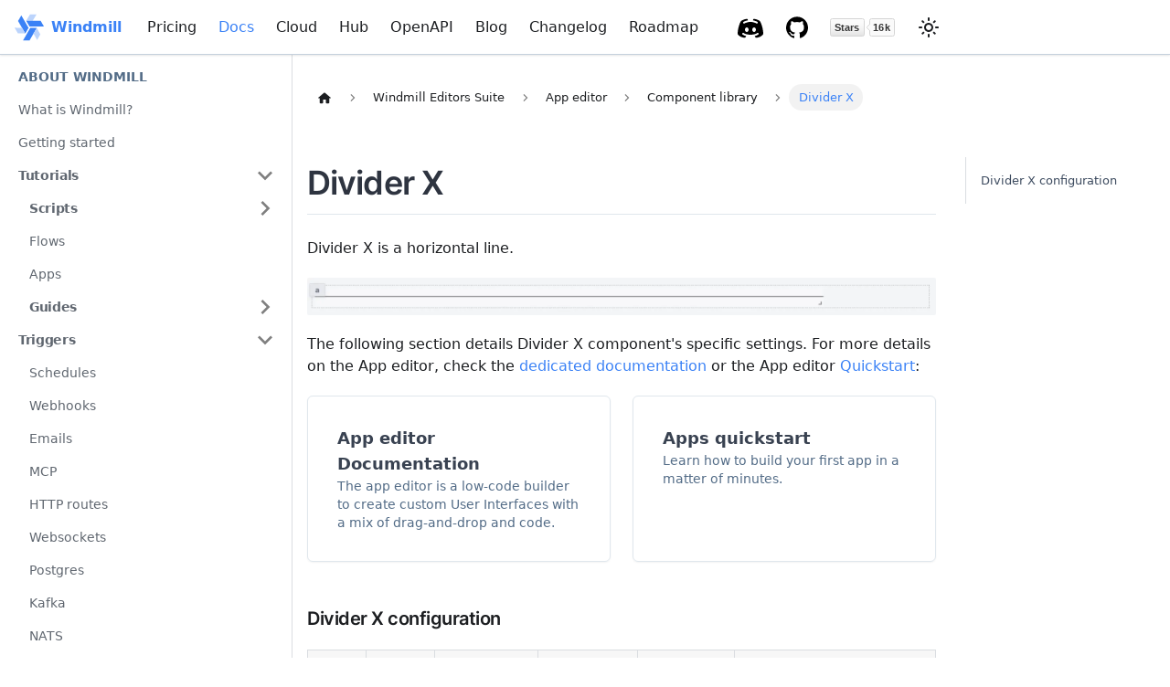

--- FILE ---
content_type: text/html; charset=utf-8
request_url: https://www.windmill.dev/docs/apps/app_configuration_settings/divider_x
body_size: 16671
content:
<!doctype html>
<html lang="en" dir="ltr" class="docs-wrapper plugin-docs plugin-id-default docs-version-current docs-doc-page docs-doc-id-apps/app_configuration_settings/divider_x" data-has-hydrated="false">
<head>
<meta charset="UTF-8">
<meta name="generator" content="Docusaurus v3.5.2">
<title data-rh="true">Divider X | Windmill</title><meta data-rh="true" name="viewport" content="width=device-width,initial-scale=1"><meta data-rh="true" name="twitter:card" content="summary_large_image"><meta data-rh="true" property="og:url" content="https://www.windmill.dev/docs/apps/app_configuration_settings/divider_x"><meta data-rh="true" property="og:locale" content="en"><meta data-rh="true" name="docusaurus_locale" content="en"><meta data-rh="true" name="docsearch:language" content="en"><meta data-rh="true" name="docusaurus_version" content="current"><meta data-rh="true" name="docusaurus_tag" content="docs-default-current"><meta data-rh="true" name="docsearch:version" content="current"><meta data-rh="true" name="docsearch:docusaurus_tag" content="docs-default-current"><meta data-rh="true" property="og:title" content="Divider X | Windmill"><meta data-rh="true" name="description" content="Divider X is a horizontal line."><meta data-rh="true" property="og:description" content="Divider X is a horizontal line."><link data-rh="true" rel="icon" href="/img/favicon.ico"><link data-rh="true" rel="canonical" href="https://www.windmill.dev/docs/apps/app_configuration_settings/divider_x"><link data-rh="true" rel="alternate" href="https://www.windmill.dev/docs/apps/app_configuration_settings/divider_x" hreflang="en"><link data-rh="true" rel="alternate" href="https://www.windmill.dev/docs/apps/app_configuration_settings/divider_x" hreflang="x-default"><link rel="alternate" type="application/rss+xml" href="/blog/rss.xml" title="Windmill RSS Feed">
<link rel="alternate" type="application/atom+xml" href="/blog/atom.xml" title="Windmill Atom Feed">






<link rel="alternate" type="application/rss+xml" href="/changelog/rss.xml" title="Windmill RSS Feed">
<link rel="alternate" type="application/atom+xml" href="/changelog/atom.xml" title="Windmill Atom Feed">

<script>window.__positional_config={customerId:"9e217c49-0a4b-4513-8a9e-0c79ce3eb787"}</script>
<link rel="stylesheet" href="./src/css/custom.css">
<script src="https://plausible.io/js/script.js" defer="defer" data-domain="windmill.dev"></script>
<script src="https://assets.positional-bucket.com/positional.min.js" defer="defer"></script><link rel="stylesheet" href="/assets/css/styles.a32dabd1.css">
<script src="/assets/js/runtime~main.ef461816.js" defer="defer"></script>
<script src="/assets/js/main.345e3b37.js" defer="defer"></script>
</head>
<body class="navigation-with-keyboard">
<script>!function(){function t(t){document.documentElement.setAttribute("data-theme",t)}var e=function(){try{return new URLSearchParams(window.location.search).get("docusaurus-theme")}catch(t){}}()||function(){try{return window.localStorage.getItem("theme")}catch(t){}}();null!==e?t(e):window.matchMedia("(prefers-color-scheme: dark)").matches?t("dark"):window.matchMedia("(prefers-color-scheme: light)").matches?t("light"):t("dark")}(),function(){try{const c=new URLSearchParams(window.location.search).entries();for(var[t,e]of c)if(t.startsWith("docusaurus-data-")){var a=t.replace("docusaurus-data-","data-");document.documentElement.setAttribute(a,e)}}catch(t){}}()</script><div id="__docusaurus"><div role="region" aria-label="Skip to main content"><a class="skipToContent_fXgn" href="#__docusaurus_skipToContent_fallback">Skip to main content</a></div><nav aria-label="Main" class="navbar navbar--fixed-top"><div class="navbar__inner"><div class="navbar__items"><button aria-label="Toggle navigation bar" aria-expanded="false" class="navbar__toggle clean-btn" type="button"><svg width="30" height="30" viewBox="0 0 30 30" aria-hidden="true"><path stroke="currentColor" stroke-linecap="round" stroke-miterlimit="10" stroke-width="2" d="M4 7h22M4 15h22M4 23h22"></path></svg></button><a class="navbar__brand" href="/"><div class="navbar__logo"><img src="/img/windmill.svg" alt="Windmill logo" class="themedComponent_mlkZ themedComponent--light_NVdE"><img src="/img/windmill.svg" alt="Windmill logo" class="themedComponent_mlkZ themedComponent--dark_xIcU"></div><b class="navbar__title text--truncate">Windmill</b></a><a class="navbar__item navbar__link" href="/pricing">Pricing</a><a aria-current="page" class="navbar__item navbar__link navbar__link--active" href="/docs/intro">Docs</a><a href="https://app.windmill.dev" target="_blank" rel="noopener noreferrer" class="navbar__item navbar__link">Cloud</a><a href="https://hub.windmill.dev" target="_blank" rel="noopener noreferrer" class="navbar__item navbar__link">Hub</a><a href="https://app.windmill.dev/openapi.html" target="_blank" rel="noopener noreferrer" class="navbar__item navbar__link">OpenAPI</a><a class="navbar__item navbar__link" href="/blog">Blog</a><a class="navbar__item navbar__link" href="/changelog">Changelog</a><a class="navbar__item navbar__link" href="/roadmap">Roadmap</a></div><div class="navbar__items navbar__items--right"><a href="https://discord.com/invite/V7PM2YHsPB" target="_blank" rel="noopener noreferrer" class="navbar__item navbar__link header-discord-link" aria-label="Discord"></a><a href="https://github.com/windmill-labs/windmill" target="_blank" rel="noopener noreferrer" class="navbar__item navbar__link header-github-link" aria-label="GitHub repository"></a><a href="https://github.com/windmill-labs/windmill" target="_blank" rel="noopener noreferrer" class="navbar__item navbar__link header-stars-link" aria-label="GitHub repository"></a><div class="toggle_vylO colorModeToggle_DEke"><button class="clean-btn toggleButton_gllP toggleButtonDisabled_aARS" type="button" disabled="" title="Switch between dark and light mode (currently dark mode)" aria-label="Switch between dark and light mode (currently dark mode)" aria-live="polite"><svg viewBox="0 0 24 24" width="24" height="24" class="lightToggleIcon_pyhR"><path fill="currentColor" d="M12,9c1.65,0,3,1.35,3,3s-1.35,3-3,3s-3-1.35-3-3S10.35,9,12,9 M12,7c-2.76,0-5,2.24-5,5s2.24,5,5,5s5-2.24,5-5 S14.76,7,12,7L12,7z M2,13l2,0c0.55,0,1-0.45,1-1s-0.45-1-1-1l-2,0c-0.55,0-1,0.45-1,1S1.45,13,2,13z M20,13l2,0c0.55,0,1-0.45,1-1 s-0.45-1-1-1l-2,0c-0.55,0-1,0.45-1,1S19.45,13,20,13z M11,2v2c0,0.55,0.45,1,1,1s1-0.45,1-1V2c0-0.55-0.45-1-1-1S11,1.45,11,2z M11,20v2c0,0.55,0.45,1,1,1s1-0.45,1-1v-2c0-0.55-0.45-1-1-1C11.45,19,11,19.45,11,20z M5.99,4.58c-0.39-0.39-1.03-0.39-1.41,0 c-0.39,0.39-0.39,1.03,0,1.41l1.06,1.06c0.39,0.39,1.03,0.39,1.41,0s0.39-1.03,0-1.41L5.99,4.58z M18.36,16.95 c-0.39-0.39-1.03-0.39-1.41,0c-0.39,0.39-0.39,1.03,0,1.41l1.06,1.06c0.39,0.39,1.03,0.39,1.41,0c0.39-0.39,0.39-1.03,0-1.41 L18.36,16.95z M19.42,5.99c0.39-0.39,0.39-1.03,0-1.41c-0.39-0.39-1.03-0.39-1.41,0l-1.06,1.06c-0.39,0.39-0.39,1.03,0,1.41 s1.03,0.39,1.41,0L19.42,5.99z M7.05,18.36c0.39-0.39,0.39-1.03,0-1.41c-0.39-0.39-1.03-0.39-1.41,0l-1.06,1.06 c-0.39,0.39-0.39,1.03,0,1.41s1.03,0.39,1.41,0L7.05,18.36z"></path></svg><svg viewBox="0 0 24 24" width="24" height="24" class="darkToggleIcon_wfgR"><path fill="currentColor" d="M9.37,5.51C9.19,6.15,9.1,6.82,9.1,7.5c0,4.08,3.32,7.4,7.4,7.4c0.68,0,1.35-0.09,1.99-0.27C17.45,17.19,14.93,19,12,19 c-3.86,0-7-3.14-7-7C5,9.07,6.81,6.55,9.37,5.51z M12,3c-4.97,0-9,4.03-9,9s4.03,9,9,9s9-4.03,9-9c0-0.46-0.04-0.92-0.1-1.36 c-0.98,1.37-2.58,2.26-4.4,2.26c-2.98,0-5.4-2.42-5.4-5.4c0-1.81,0.89-3.42,2.26-4.4C12.92,3.04,12.46,3,12,3L12,3z"></path></svg></button></div><div class="navbarSearchContainer_Bca1"><div class="inkeep-search"><div></div></div></div></div></div><div role="presentation" class="navbar-sidebar__backdrop"></div></nav><div id="__docusaurus_skipToContent_fallback" class="main-wrapper mainWrapper_z2l0"><div class="docsWrapper_hBAB"><button aria-label="Scroll back to top" class="clean-btn theme-back-to-top-button backToTopButton_sjWU" type="button"></button><div class="docRoot_UBD9"><aside class="theme-doc-sidebar-container docSidebarContainer_YfHR"><div class="sidebarViewport_aRkj"><div class="sidebar_njMd"><nav aria-label="Docs sidebar" class="menu thin-scrollbar menu_SIkG"><ul class="theme-doc-sidebar-menu menu__list"><li class="theme-doc-sidebar-item-category theme-doc-sidebar-item-category-level-1 menu__list-item menu__list-item--collapsed"><div class="menu__list-item-collapsible"><div class="px-3 uppercase font-bold text-sm hover text-gray-500 dark:text-gray-100 flex h-8 items-center">About Windmill</div></div></li><li class="theme-doc-sidebar-item-link theme-doc-sidebar-item-link-level-2 menu__list-item"><a class="menu__link !text-sm !font-normal h-8" tabindex="-1" href="/docs/intro">What is Windmill?</a></li><li class="theme-doc-sidebar-item-link theme-doc-sidebar-item-link-level-2 menu__list-item"><a class="menu__link !text-sm !font-normal h-8" tabindex="-1" href="/docs/getting_started/how_to_use_windmill">Getting started</a></li><li class="theme-doc-sidebar-item-category theme-doc-sidebar-item-category-level-2 menu__list-item"><div class="menu__list-item-collapsible"><a class="menu__link menu__link--sublist menu__link--sublist-caret !text-sm !font-bold tracking-tight" aria-expanded="true" tabindex="-1" href="/docs/getting_started/scripts_quickstart">Tutorials</a></div><ul style="display:block;overflow:visible;height:auto" class="menu__list"><li class="theme-doc-sidebar-item-category theme-doc-sidebar-item-category-level-3 menu__list-item menu__list-item--collapsed"><div class="menu__list-item-collapsible"><a class="menu__link menu__link--sublist !text-sm !font-bold tracking-tight" aria-expanded="false" tabindex="0" href="/docs/getting_started/scripts_quickstart">Scripts</a><button aria-label="Expand sidebar category &#x27;Scripts&#x27;" type="button" class="clean-btn menu__caret"></button></div></li><li class="theme-doc-sidebar-item-link theme-doc-sidebar-item-link-level-3 menu__list-item"><a class="menu__link !text-sm !font-normal h-8" tabindex="0" href="/docs/getting_started/flows_quickstart">Flows</a></li><li class="theme-doc-sidebar-item-link theme-doc-sidebar-item-link-level-3 menu__list-item"><a class="menu__link !text-sm !font-normal h-8" tabindex="0" href="/docs/getting_started/apps_quickstart">Apps</a></li><li class="theme-doc-sidebar-item-category theme-doc-sidebar-item-category-level-3 menu__list-item menu__list-item--collapsed"><div class="menu__list-item-collapsible"><a class="menu__link menu__link--sublist menu__link--sublist-caret !text-sm !font-bold tracking-tight" aria-expanded="false" tabindex="0" href="/docs/misc/guides/app_send_email_smtp">Guides</a></div></li></ul></li><li class="theme-doc-sidebar-item-category theme-doc-sidebar-item-category-level-2 menu__list-item"><div class="menu__list-item-collapsible"><a class="menu__link menu__link--sublist !text-sm !font-bold tracking-tight" aria-expanded="true" tabindex="-1" href="/docs/getting_started/triggers">Triggers</a><button aria-label="Collapse sidebar category &#x27;Triggers&#x27;" type="button" class="clean-btn menu__caret"></button></div><ul style="display:block;overflow:visible;height:auto" class="menu__list"><li class="theme-doc-sidebar-item-link theme-doc-sidebar-item-link-level-3 menu__list-item"><a class="menu__link !text-sm !font-normal h-8" tabindex="0" href="/docs/core_concepts/scheduling">Schedules</a></li><li class="theme-doc-sidebar-item-link theme-doc-sidebar-item-link-level-3 menu__list-item"><a class="menu__link !text-sm !font-normal h-8" tabindex="0" href="/docs/core_concepts/webhooks">Webhooks</a></li><li class="theme-doc-sidebar-item-link theme-doc-sidebar-item-link-level-3 menu__list-item"><a class="menu__link !text-sm !font-normal h-8" tabindex="0" href="/docs/advanced/email_triggers">Emails</a></li><li class="theme-doc-sidebar-item-link theme-doc-sidebar-item-link-level-3 menu__list-item"><a class="menu__link !text-sm !font-normal h-8" tabindex="0" href="/docs/core_concepts/mcp">MCP</a></li><li class="theme-doc-sidebar-item-link theme-doc-sidebar-item-link-level-3 menu__list-item"><a class="menu__link !text-sm !font-normal h-8" tabindex="0" href="/docs/core_concepts/http_routing">HTTP routes</a></li><li class="theme-doc-sidebar-item-link theme-doc-sidebar-item-link-level-3 menu__list-item"><a class="menu__link !text-sm !font-normal h-8" tabindex="0" href="/docs/core_concepts/websocket_triggers">Websockets</a></li><li class="theme-doc-sidebar-item-link theme-doc-sidebar-item-link-level-3 menu__list-item"><a class="menu__link !text-sm !font-normal h-8" tabindex="0" href="/docs/core_concepts/postgres_triggers">Postgres</a></li><li class="theme-doc-sidebar-item-link theme-doc-sidebar-item-link-level-3 menu__list-item"><a class="menu__link !text-sm !font-normal h-8" tabindex="0" href="/docs/core_concepts/kafka_triggers">Kafka</a></li><li class="theme-doc-sidebar-item-link theme-doc-sidebar-item-link-level-3 menu__list-item"><a class="menu__link !text-sm !font-normal h-8" tabindex="0" href="/docs/core_concepts/nats_triggers">NATS</a></li><li class="theme-doc-sidebar-item-link theme-doc-sidebar-item-link-level-3 menu__list-item"><a class="menu__link !text-sm !font-normal h-8" tabindex="0" href="/docs/core_concepts/sqs_triggers">SQS</a></li><li class="theme-doc-sidebar-item-link theme-doc-sidebar-item-link-level-3 menu__list-item"><a class="menu__link !text-sm !font-normal h-8" tabindex="0" href="/docs/core_concepts/mqtt_triggers">MQTT</a></li><li class="theme-doc-sidebar-item-link theme-doc-sidebar-item-link-level-3 menu__list-item"><a class="menu__link !text-sm !font-normal h-8" tabindex="0" href="/docs/core_concepts/gcp_triggers">GCP</a></li></ul></li><li class="theme-doc-sidebar-item-category theme-doc-sidebar-item-category-level-2 menu__list-item menu__list-item--collapsed"><div class="menu__list-item-collapsible"><a class="menu__link menu__link--sublist menu__link--sublist-caret !text-sm !font-bold tracking-tight" aria-expanded="false" tabindex="-1" href="/docs/compared_to/peers">Compare</a></div></li><li class="theme-doc-sidebar-item-category theme-doc-sidebar-item-category-level-2 menu__list-item menu__list-item--collapsed"><div class="menu__list-item-collapsible"><a class="menu__link menu__link--sublist menu__link--sublist-caret !text-sm !font-bold tracking-tight" aria-expanded="false" tabindex="-1" href="/docs/misc/benchmarks/competitors">Benchmarks</a></div></li><li class="theme-doc-sidebar-item-link theme-doc-sidebar-item-link-level-2 menu__list-item"><a class="menu__link !text-sm !font-normal h-8" tabindex="-1" href="/docs/misc/contributing">Contributor guide</a></li><li class="theme-doc-sidebar-item-link theme-doc-sidebar-item-link-level-2 menu__list-item"><a class="menu__link !text-sm !font-normal h-8" tabindex="-1" href="/docs/misc/getting_help">Contact / Getting help</a></li><div class="my-8"></div><li class="theme-doc-sidebar-item-category theme-doc-sidebar-item-category-level-1 menu__list-item menu__list-item--collapsed"><div class="menu__list-item-collapsible"><div class="px-3 uppercase font-bold text-sm hover text-gray-500 dark:text-gray-100 flex h-8 items-center">Core concepts</div></div></li><li class="theme-doc-sidebar-item-link theme-doc-sidebar-item-link-level-2 menu__list-item"><a class="menu__link !text-sm !font-normal h-8" tabindex="-1" href="/docs/core_concepts">List of core concepts</a></li><li class="theme-doc-sidebar-item-link theme-doc-sidebar-item-link-level-2 menu__list-item"><a class="menu__link !text-sm !font-normal h-8" tabindex="-1" href="/docs/misc/architecture">Architecture</a></li><li class="theme-doc-sidebar-item-link theme-doc-sidebar-item-link-level-2 menu__list-item"><a class="menu__link !text-sm !font-normal h-8" tabindex="-1" href="/docs/core_concepts/auto_generated_uis">Auto-generated UIs</a></li><li class="theme-doc-sidebar-item-link theme-doc-sidebar-item-link-level-2 menu__list-item"><a class="menu__link !text-sm !font-normal h-8" tabindex="-1" href="/docs/core_concepts/json_schema_and_parsing">JSON schema and parsing</a></li><li class="theme-doc-sidebar-item-link theme-doc-sidebar-item-link-level-2 menu__list-item"><a class="menu__link !text-sm !font-normal h-8" tabindex="-1" href="/docs/core_concepts/instant_preview">Instant preview &amp; testing</a></li><li class="theme-doc-sidebar-item-category theme-doc-sidebar-item-category-level-2 menu__list-item menu__list-item--collapsed"><div class="menu__list-item-collapsible"><a class="menu__link menu__link--sublist !text-sm !font-bold tracking-tight" aria-expanded="false" tabindex="-1" href="/docs/advanced/imports">Dependency management &amp; imports</a><button aria-label="Expand sidebar category &#x27;Dependency management &amp; imports&#x27;" type="button" class="clean-btn menu__caret"></button></div></li><li class="theme-doc-sidebar-item-link theme-doc-sidebar-item-link-level-2 menu__list-item"><a class="menu__link !text-sm !font-normal h-8" tabindex="-1" href="/docs/core_concepts/rich_display_rendering">Rich display rendering</a></li><li class="theme-doc-sidebar-item-link theme-doc-sidebar-item-link-level-2 menu__list-item"><a class="menu__link !text-sm !font-normal h-8" tabindex="-1" href="/docs/core_concepts/workflows_as_code">Workflows as code</a></li><li class="theme-doc-sidebar-item-category theme-doc-sidebar-item-category-level-2 menu__list-item menu__list-item--collapsed"><div class="menu__list-item-collapsible"><a class="menu__link menu__link--sublist !text-sm !font-bold tracking-tight" aria-expanded="false" tabindex="-1" href="/docs/core_concepts/persistent_storage">Persistent storage &amp; databases</a><button aria-label="Expand sidebar category &#x27;Persistent storage &amp; databases&#x27;" type="button" class="clean-btn menu__caret"></button></div></li><li class="theme-doc-sidebar-item-link theme-doc-sidebar-item-link-level-2 menu__list-item"><a class="menu__link !text-sm !font-normal h-8" tabindex="-1" href="/docs/core_concepts/object_storage_in_windmill">Object storage in Windmill (S3)</a></li><li class="theme-doc-sidebar-item-link theme-doc-sidebar-item-link-level-2 menu__list-item"><a class="menu__link !text-sm !font-normal h-8" tabindex="-1" href="/docs/core_concepts/custom_instance_database">Custom Instance Database</a></li><li class="theme-doc-sidebar-item-link theme-doc-sidebar-item-link-level-2 menu__list-item"><a class="menu__link !text-sm !font-normal h-8" tabindex="-1" href="/docs/core_concepts/data_pipelines">Data pipelines</a></li><li class="theme-doc-sidebar-item-link theme-doc-sidebar-item-link-level-2 menu__list-item"><a class="menu__link !text-sm !font-normal h-8" tabindex="-1" href="/docs/core_concepts/roles_and_permissions">Roles and permissions</a></li><li class="theme-doc-sidebar-item-link theme-doc-sidebar-item-link-level-2 menu__list-item"><a class="menu__link !text-sm !font-normal h-8" tabindex="-1" href="/docs/core_concepts/authentification">Authentication</a></li><li class="theme-doc-sidebar-item-link theme-doc-sidebar-item-link-level-2 menu__list-item"><a class="menu__link !text-sm !font-normal h-8" tabindex="-1" href="/docs/core_concepts/error_handling">Error handling</a></li><li class="theme-doc-sidebar-item-link theme-doc-sidebar-item-link-level-2 menu__list-item"><a class="menu__link !text-sm !font-normal h-8" tabindex="-1" href="/docs/core_concepts/jobs">Jobs</a></li><li class="theme-doc-sidebar-item-link theme-doc-sidebar-item-link-level-2 menu__list-item"><a class="menu__link !text-sm !font-normal h-8" tabindex="-1" href="/docs/core_concepts/monitor_past_and_future_runs">Jobs runs</a></li><li class="theme-doc-sidebar-item-link theme-doc-sidebar-item-link-level-2 menu__list-item"><a class="menu__link !text-sm !font-normal h-8" tabindex="-1" href="/docs/core_concepts/resources_and_types">Resources and resource types</a></li><li class="theme-doc-sidebar-item-link theme-doc-sidebar-item-link-level-2 menu__list-item"><a class="menu__link !text-sm !font-normal h-8" tabindex="-1" href="/docs/core_concepts/variables_and_secrets">Variables and secrets</a></li><li class="theme-doc-sidebar-item-link theme-doc-sidebar-item-link-level-2 menu__list-item"><a class="menu__link !text-sm !font-normal h-8" tabindex="-1" href="/docs/core_concepts/assets">Assets</a></li><li class="theme-doc-sidebar-item-link theme-doc-sidebar-item-link-level-2 menu__list-item"><a class="menu__link !text-sm !font-normal h-8" tabindex="-1" href="/docs/core_concepts/environment_variables">Environment variables</a></li><li class="theme-doc-sidebar-item-link theme-doc-sidebar-item-link-level-2 menu__list-item"><a class="menu__link !text-sm !font-normal h-8" tabindex="-1" href="/docs/core_concepts/groups_and_folders">Groups and folders</a></li><li class="theme-doc-sidebar-item-link theme-doc-sidebar-item-link-level-2 menu__list-item"><a class="menu__link !text-sm !font-normal h-8" tabindex="-1" href="/docs/core_concepts/worker_groups">Workers and worker groups</a></li><li class="theme-doc-sidebar-item-link theme-doc-sidebar-item-link-level-2 menu__list-item"><a class="menu__link !text-sm !font-normal h-8" tabindex="-1" href="/docs/core_concepts/workspace_secret_encryption">Workspace secret encryption</a></li><li class="theme-doc-sidebar-item-link theme-doc-sidebar-item-link-level-2 menu__list-item"><a class="menu__link !text-sm !font-normal h-8" tabindex="-1" href="/docs/core_concepts/caching">Caching</a></li><li class="theme-doc-sidebar-item-link theme-doc-sidebar-item-link-level-2 menu__list-item"><a class="menu__link !text-sm !font-normal h-8" tabindex="-1" href="/docs/core_concepts/files_binary_data">Handling files and binary data</a></li><li class="theme-doc-sidebar-item-link theme-doc-sidebar-item-link-level-2 menu__list-item"><a class="menu__link !text-sm !font-normal h-8" tabindex="-1" href="/docs/core_concepts/service_logs">Service logs</a></li><li class="theme-doc-sidebar-item-link theme-doc-sidebar-item-link-level-2 menu__list-item"><a class="menu__link !text-sm !font-normal h-8" tabindex="-1" href="/docs/core_concepts/preprocessors">Preprocessors</a></li><li class="theme-doc-sidebar-item-link theme-doc-sidebar-item-link-level-2 menu__list-item"><a class="menu__link !text-sm !font-normal h-8" tabindex="-1" href="/docs/core_concepts/search_bar">Search bar</a></li><li class="theme-doc-sidebar-item-link theme-doc-sidebar-item-link-level-2 menu__list-item"><a class="menu__link !text-sm !font-normal h-8" tabindex="-1" href="/docs/core_concepts/collaboration">Collaboration in Windmill</a></li><li class="theme-doc-sidebar-item-link theme-doc-sidebar-item-link-level-2 menu__list-item"><a class="menu__link !text-sm !font-normal h-8" tabindex="-1" href="/docs/core_concepts/ai_generation">Windmill AI</a></li><li class="theme-doc-sidebar-item-link theme-doc-sidebar-item-link-level-2 menu__list-item"><a class="menu__link !text-sm !font-normal h-8" tabindex="-1" href="/docs/core_concepts/ai_agents">AI agents</a></li><li class="theme-doc-sidebar-item-link theme-doc-sidebar-item-link-level-2 menu__list-item"><a class="menu__link !text-sm !font-normal h-8" tabindex="-1" href="/docs/core_concepts/workspace_dependencies">Workspace dependencies</a></li><li class="theme-doc-sidebar-item-link theme-doc-sidebar-item-link-level-2 menu__list-item"><a class="menu__link !text-sm !font-normal h-8" tabindex="-1" href="/docs/core_concepts/workspace_settings">Workspace settings</a></li><li class="theme-doc-sidebar-item-category theme-doc-sidebar-item-category-level-2 menu__list-item menu__list-item--collapsed"><div class="menu__list-item-collapsible"><a class="menu__link menu__link--sublist !text-sm !font-bold tracking-tight" aria-expanded="false" tabindex="-1" href="/docs/integrations/integrations_on_windmill">Integrations</a><button aria-label="Expand sidebar category &#x27;Integrations&#x27;" type="button" class="clean-btn menu__caret"></button></div></li><div class="my-8"></div><li class="theme-doc-sidebar-item-category theme-doc-sidebar-item-category-level-1 menu__list-item"><div class="menu__list-item-collapsible"><div class="px-3 uppercase font-bold text-sm hover text-gray-500 dark:text-gray-100 flex h-8 items-center">Windmill Editors Suite</div></div></li><li class="theme-doc-sidebar-item-category theme-doc-sidebar-item-category-level-2 menu__list-item menu__list-item--collapsed"><div class="menu__list-item-collapsible"><a class="menu__link menu__link--sublist !text-sm !font-bold tracking-tight" aria-expanded="false" tabindex="0" href="/docs/script_editor">Script editor</a><button aria-label="Expand sidebar category &#x27;Script editor&#x27;" type="button" class="clean-btn menu__caret"></button></div></li><li class="theme-doc-sidebar-item-category theme-doc-sidebar-item-category-level-2 menu__list-item menu__list-item--collapsed"><div class="menu__list-item-collapsible"><a class="menu__link menu__link--sublist !text-sm !font-bold tracking-tight" aria-expanded="false" tabindex="0" href="/docs/flows/flow_editor">Flow editor</a><button aria-label="Expand sidebar category &#x27;Flow editor&#x27;" type="button" class="clean-btn menu__caret"></button></div></li><li class="theme-doc-sidebar-item-category theme-doc-sidebar-item-category-level-2 menu__list-item"><div class="menu__list-item-collapsible"><a class="menu__link menu__link--sublist menu__link--active !text-sm !font-bold tracking-tight" aria-expanded="true" tabindex="0" href="/docs/apps/app_editor">App editor</a><button aria-label="Collapse sidebar category &#x27;App editor&#x27;" type="button" class="clean-btn menu__caret"></button></div><ul style="display:block;overflow:visible;height:auto" class="menu__list"><li class="theme-doc-sidebar-item-link theme-doc-sidebar-item-link-level-3 menu__list-item"><a class="menu__link !text-sm !font-normal h-8" tabindex="0" href="/docs/apps/toolbar">Toolbar</a></li><li class="theme-doc-sidebar-item-link theme-doc-sidebar-item-link-level-3 menu__list-item"><a class="menu__link !text-sm !font-normal h-8" tabindex="0" href="/docs/apps/canvas">Canvas</a></li><li class="theme-doc-sidebar-item-category theme-doc-sidebar-item-category-level-3 menu__list-item"><div class="menu__list-item-collapsible"><a class="menu__link menu__link--sublist !text-sm !font-bold tracking-tight" aria-expanded="true" tabindex="0" href="/docs/apps/connecting_components">Connecting components</a><button aria-label="Collapse sidebar category &#x27;Connecting components&#x27;" type="button" class="clean-btn menu__caret"></button></div><ul style="display:block;overflow:visible;height:auto" class="menu__list"><li class="theme-doc-sidebar-item-link theme-doc-sidebar-item-link-level-4 menu__list-item"><a class="menu__link !text-sm !font-normal h-8" tabindex="0" href="/docs/apps/app-runnable-panel">Runnable editor (Scripts &amp; Flows)</a></li><li class="theme-doc-sidebar-item-link theme-doc-sidebar-item-link-level-4 menu__list-item"><a class="menu__link !text-sm !font-normal h-8" tabindex="0" href="/docs/apps/outputs">Output guide</a></li></ul></li><li class="theme-doc-sidebar-item-category theme-doc-sidebar-item-category-level-3 menu__list-item"><div class="menu__list-item-collapsible"><a class="menu__link menu__link--sublist menu__link--active !text-sm !font-bold tracking-tight" aria-expanded="true" tabindex="0" href="/docs/apps/app_configuration_settings/app_component_library">Component library</a><button aria-label="Collapse sidebar category &#x27;Component library&#x27;" type="button" class="clean-btn menu__caret"></button></div><ul style="display:block;overflow:visible;height:auto" class="menu__list"><li class="theme-doc-sidebar-item-link theme-doc-sidebar-item-link-level-4 menu__list-item"><a class="menu__link !text-sm !font-normal h-8" tabindex="0" href="/docs/apps/app_configuration_settings/accordion">Accordion list</a></li><li class="theme-doc-sidebar-item-link theme-doc-sidebar-item-link-level-4 menu__list-item"><a class="menu__link !text-sm !font-normal h-8" tabindex="0" href="/docs/apps/app_configuration_settings/accordion_tabs">Accordion tabs</a></li><li class="theme-doc-sidebar-item-link theme-doc-sidebar-item-link-level-4 menu__list-item"><a class="menu__link !text-sm !font-normal h-8" tabindex="0" href="/docs/apps/app_configuration_settings/aggrid_table">AgGrid table</a></li><li class="theme-doc-sidebar-item-link theme-doc-sidebar-item-link-level-4 menu__list-item"><a class="menu__link !text-sm !font-normal h-8" tabindex="0" href="/docs/apps/app_configuration_settings/agcharts">Ag charts</a></li><li class="theme-doc-sidebar-item-link theme-doc-sidebar-item-link-level-4 menu__list-item"><a class="menu__link !text-sm !font-normal h-8" tabindex="0" href="/docs/apps/app_configuration_settings/alert">Alert</a></li><li class="theme-doc-sidebar-item-link theme-doc-sidebar-item-link-level-4 menu__list-item"><a class="menu__link !text-sm !font-normal h-8" tabindex="0" href="/docs/apps/app_configuration_settings/button">Button</a></li><li class="theme-doc-sidebar-item-link theme-doc-sidebar-item-link-level-4 menu__list-item"><a class="menu__link !text-sm !font-normal h-8" tabindex="0" href="/docs/apps/app_configuration_settings/carousel">Carousel list</a></li><li class="theme-doc-sidebar-item-link theme-doc-sidebar-item-link-level-4 menu__list-item"><a class="menu__link !text-sm !font-normal h-8" tabindex="0" href="/docs/apps/app_configuration_settings/chartjs">ChartJs</a></li><li class="theme-doc-sidebar-item-link theme-doc-sidebar-item-link-level-4 menu__list-item"><a class="menu__link !text-sm !font-normal h-8" tabindex="0" href="/docs/apps/app_configuration_settings/code_input">Code input</a></li><li class="theme-doc-sidebar-item-link theme-doc-sidebar-item-link-level-4 menu__list-item"><a class="menu__link !text-sm !font-normal h-8" tabindex="0" href="/docs/apps/app_configuration_settings/conditional_tabs">Conditional tabs</a></li><li class="theme-doc-sidebar-item-link theme-doc-sidebar-item-link-level-4 menu__list-item"><a class="menu__link !text-sm !font-normal h-8" tabindex="0" href="/docs/apps/app_configuration_settings/container">Container</a></li><li class="theme-doc-sidebar-item-link theme-doc-sidebar-item-link-level-4 menu__list-item"><a class="menu__link !text-sm !font-normal h-8" tabindex="0" href="/docs/apps/app_configuration_settings/currency_input">Currency input</a></li><li class="theme-doc-sidebar-item-link theme-doc-sidebar-item-link-level-4 menu__list-item"><a class="menu__link !text-sm !font-normal h-8" tabindex="0" href="/docs/apps/app_configuration_settings/database_studio">Database studio</a></li><li class="theme-doc-sidebar-item-link theme-doc-sidebar-item-link-level-4 menu__list-item"><a class="menu__link !text-sm !font-normal h-8" tabindex="0" href="/docs/apps/app_configuration_settings/date_input">Date input</a></li><li class="theme-doc-sidebar-item-link theme-doc-sidebar-item-link-level-4 menu__list-item"><a class="menu__link !text-sm !font-normal h-8" tabindex="0" href="/docs/apps/app_configuration_settings/datetime_input">Date &amp; Time input</a></li><li class="theme-doc-sidebar-item-link theme-doc-sidebar-item-link-level-4 menu__list-item"><a class="menu__link !text-sm !font-normal h-8" tabindex="0" href="/docs/apps/app_configuration_settings/date_select">Date select</a></li><li class="theme-doc-sidebar-item-link theme-doc-sidebar-item-link-level-4 menu__list-item"><a class="menu__link !text-sm !font-normal h-8" tabindex="0" href="/docs/apps/app_configuration_settings/decision_tree">Decision tree</a></li><li class="theme-doc-sidebar-item-link theme-doc-sidebar-item-link-level-4 menu__list-item"><a class="menu__link menu__link--active !text-sm !font-normal h-8" aria-current="page" tabindex="0" href="/docs/apps/app_configuration_settings/divider_x">Divider X</a></li><li class="theme-doc-sidebar-item-link theme-doc-sidebar-item-link-level-4 menu__list-item"><a class="menu__link !text-sm !font-normal h-8" tabindex="0" href="/docs/apps/app_configuration_settings/divider_y">Divider Y</a></li><li class="theme-doc-sidebar-item-link theme-doc-sidebar-item-link-level-4 menu__list-item"><a class="menu__link !text-sm !font-normal h-8" tabindex="0" href="/docs/apps/app_configuration_settings/download_button">Download button</a></li><li class="theme-doc-sidebar-item-link theme-doc-sidebar-item-link-level-4 menu__list-item"><a class="menu__link !text-sm !font-normal h-8" tabindex="0" href="/docs/apps/app_configuration_settings/drawer">Drawer</a></li><li class="theme-doc-sidebar-item-link theme-doc-sidebar-item-link-level-4 menu__list-item"><a class="menu__link !text-sm !font-normal h-8" tabindex="0" href="/docs/apps/app_configuration_settings/dropdown_menu">Dropdown menu</a></li><li class="theme-doc-sidebar-item-link theme-doc-sidebar-item-link-level-4 menu__list-item"><a class="menu__link !text-sm !font-normal h-8" tabindex="0" href="/docs/apps/app_configuration_settings/email_input">Email input</a></li><li class="theme-doc-sidebar-item-link theme-doc-sidebar-item-link-level-4 menu__list-item"><a class="menu__link !text-sm !font-normal h-8" tabindex="0" href="/docs/apps/app_configuration_settings/file_input">File input</a></li><li class="theme-doc-sidebar-item-link theme-doc-sidebar-item-link-level-4 menu__list-item"><a class="menu__link !text-sm !font-normal h-8" tabindex="0" href="/docs/apps/app_configuration_settings/flow_status">Flow status</a></li><li class="theme-doc-sidebar-item-link theme-doc-sidebar-item-link-level-4 menu__list-item"><a class="menu__link !text-sm !font-normal h-8" tabindex="0" href="/docs/apps/app_configuration_settings/form_input">Form</a></li><li class="theme-doc-sidebar-item-link theme-doc-sidebar-item-link-level-4 menu__list-item"><a class="menu__link !text-sm !font-normal h-8" tabindex="0" href="/docs/apps/app_configuration_settings/horizontal_split_panes">Horizontal split panes</a></li><li class="theme-doc-sidebar-item-link theme-doc-sidebar-item-link-level-4 menu__list-item"><a class="menu__link !text-sm !font-normal h-8" tabindex="0" href="/docs/apps/app_configuration_settings/html">HTML</a></li><li class="theme-doc-sidebar-item-link theme-doc-sidebar-item-link-level-4 menu__list-item"><a class="menu__link !text-sm !font-normal h-8" tabindex="0" href="/docs/apps/app_configuration_settings/icon">Icon</a></li><li class="theme-doc-sidebar-item-link theme-doc-sidebar-item-link-level-4 menu__list-item"><a class="menu__link !text-sm !font-normal h-8" tabindex="0" href="/docs/apps/app_configuration_settings/image">Image</a></li><li class="theme-doc-sidebar-item-link theme-doc-sidebar-item-link-level-4 menu__list-item"><a class="menu__link !text-sm !font-normal h-8" tabindex="0" href="/docs/apps/app_configuration_settings/invisible_tabs">Invisible tabs</a></li><li class="theme-doc-sidebar-item-link theme-doc-sidebar-item-link-level-4 menu__list-item"><a class="menu__link !text-sm !font-normal h-8" tabindex="0" href="/docs/apps/app_configuration_settings/list">List</a></li><li class="theme-doc-sidebar-item-link theme-doc-sidebar-item-link-level-4 menu__list-item"><a class="menu__link !text-sm !font-normal h-8" tabindex="0" href="/docs/apps/app_configuration_settings/log_display">Log display</a></li><li class="theme-doc-sidebar-item-link theme-doc-sidebar-item-link-level-4 menu__list-item"><a class="menu__link !text-sm !font-normal h-8" tabindex="0" href="/docs/apps/app_configuration_settings/map">Map</a></li><li class="theme-doc-sidebar-item-link theme-doc-sidebar-item-link-level-4 menu__list-item"><a class="menu__link !text-sm !font-normal h-8" tabindex="0" href="/docs/apps/app_configuration_settings/markdown">Markdown</a></li><li class="theme-doc-sidebar-item-link theme-doc-sidebar-item-link-level-4 menu__list-item"><a class="menu__link !text-sm !font-normal h-8" tabindex="0" href="/docs/apps/app_configuration_settings/modal_form">Modal form</a></li><li class="theme-doc-sidebar-item-link theme-doc-sidebar-item-link-level-4 menu__list-item"><a class="menu__link !text-sm !font-normal h-8" tabindex="0" href="/docs/apps/app_configuration_settings/modal">Modal</a></li><li class="theme-doc-sidebar-item-link theme-doc-sidebar-item-link-level-4 menu__list-item"><a class="menu__link !text-sm !font-normal h-8" tabindex="0" href="/docs/apps/app_configuration_settings/multiselect">Multi select</a></li><li class="theme-doc-sidebar-item-link theme-doc-sidebar-item-link-level-4 menu__list-item"><a class="menu__link !text-sm !font-normal h-8" tabindex="0" href="/docs/apps/app_configuration_settings/navbar">Navbar</a></li><li class="theme-doc-sidebar-item-link theme-doc-sidebar-item-link-level-4 menu__list-item"><a class="menu__link !text-sm !font-normal h-8" tabindex="0" href="/docs/apps/app_configuration_settings/number_input">Number input</a></li><li class="theme-doc-sidebar-item-link theme-doc-sidebar-item-link-level-4 menu__list-item"><a class="menu__link !text-sm !font-normal h-8" tabindex="0" href="/docs/apps/app_configuration_settings/password_input">Password input</a></li><li class="theme-doc-sidebar-item-link theme-doc-sidebar-item-link-level-4 menu__list-item"><a class="menu__link !text-sm !font-normal h-8" tabindex="0" href="/docs/apps/app_configuration_settings/pdf">PDF</a></li><li class="theme-doc-sidebar-item-link theme-doc-sidebar-item-link-level-4 menu__list-item"><a class="menu__link !text-sm !font-normal h-8" tabindex="0" href="/docs/apps/app_configuration_settings/plotly">Plotly</a></li><li class="theme-doc-sidebar-item-link theme-doc-sidebar-item-link-level-4 menu__list-item"><a class="menu__link !text-sm !font-normal h-8" tabindex="0" href="/docs/apps/app_configuration_settings/range">Range</a></li><li class="theme-doc-sidebar-item-link theme-doc-sidebar-item-link-level-4 menu__list-item"><a class="menu__link !text-sm !font-normal h-8" tabindex="0" href="/docs/apps/app_configuration_settings/recompute_all">Recompute all</a></li><li class="theme-doc-sidebar-item-link theme-doc-sidebar-item-link-level-4 menu__list-item"><a class="menu__link !text-sm !font-normal h-8" tabindex="0" href="/docs/apps/app_configuration_settings/resource_select">Resource select</a></li><li class="theme-doc-sidebar-item-link theme-doc-sidebar-item-link-level-4 menu__list-item"><a class="menu__link !text-sm !font-normal h-8" tabindex="0" href="/docs/apps/app_configuration_settings/rich_result">Rich result</a></li><li class="theme-doc-sidebar-item-link theme-doc-sidebar-item-link-level-4 menu__list-item"><a class="menu__link !text-sm !font-normal h-8" tabindex="0" href="/docs/apps/app_configuration_settings/rich_result_by_job_id">Rich result by job id</a></li><li class="theme-doc-sidebar-item-link theme-doc-sidebar-item-link-level-4 menu__list-item"><a class="menu__link !text-sm !font-normal h-8" tabindex="0" href="/docs/apps/app_configuration_settings/rich_text_editor">Rich text editor</a></li><li class="theme-doc-sidebar-item-link theme-doc-sidebar-item-link-level-4 menu__list-item"><a class="menu__link !text-sm !font-normal h-8" tabindex="0" href="/docs/apps/app_configuration_settings/select_step">Select step</a></li><li class="theme-doc-sidebar-item-link theme-doc-sidebar-item-link-level-4 menu__list-item"><a class="menu__link !text-sm !font-normal h-8" tabindex="0" href="/docs/apps/app_configuration_settings/select_tab">Select tab</a></li><li class="theme-doc-sidebar-item-link theme-doc-sidebar-item-link-level-4 menu__list-item"><a class="menu__link !text-sm !font-normal h-8" tabindex="0" href="/docs/apps/app_configuration_settings/select">Select</a></li><li class="theme-doc-sidebar-item-link theme-doc-sidebar-item-link-level-4 menu__list-item"><a class="menu__link !text-sm !font-normal h-8" tabindex="0" href="/docs/apps/app_configuration_settings/sidebar_tabs">Sidebar tabs</a></li><li class="theme-doc-sidebar-item-link theme-doc-sidebar-item-link-level-4 menu__list-item"><a class="menu__link !text-sm !font-normal h-8" tabindex="0" href="/docs/apps/app_configuration_settings/slider">Slider</a></li><li class="theme-doc-sidebar-item-link theme-doc-sidebar-item-link-level-4 menu__list-item"><a class="menu__link !text-sm !font-normal h-8" tabindex="0" href="/docs/apps/app_configuration_settings/date_slider">Date slider</a></li><li class="theme-doc-sidebar-item-link theme-doc-sidebar-item-link-level-4 menu__list-item"><a class="menu__link !text-sm !font-normal h-8" tabindex="0" href="/docs/apps/app_configuration_settings/statistic_card">Statistic card</a></li><li class="theme-doc-sidebar-item-link theme-doc-sidebar-item-link-level-4 menu__list-item"><a class="menu__link !text-sm !font-normal h-8" tabindex="0" href="/docs/apps/app_configuration_settings/stepper">Stepper</a></li><li class="theme-doc-sidebar-item-link theme-doc-sidebar-item-link-level-4 menu__list-item"><a class="menu__link !text-sm !font-normal h-8" tabindex="0" href="/docs/apps/app_configuration_settings/submit_form">Submit form</a></li><li class="theme-doc-sidebar-item-link theme-doc-sidebar-item-link-level-4 menu__list-item"><a class="menu__link !text-sm !font-normal h-8" tabindex="0" href="/docs/apps/app_configuration_settings/s3fileinput">S3 file uploader</a></li><li class="theme-doc-sidebar-item-link theme-doc-sidebar-item-link-level-4 menu__list-item"><a class="menu__link !text-sm !font-normal h-8" tabindex="0" href="/docs/apps/app_configuration_settings/table">TanStack table (depreciated)</a></li><li class="theme-doc-sidebar-item-link theme-doc-sidebar-item-link-level-4 menu__list-item"><a class="menu__link !text-sm !font-normal h-8" tabindex="0" href="/docs/apps/app_configuration_settings/tabs">Tabs</a></li><li class="theme-doc-sidebar-item-link theme-doc-sidebar-item-link-level-4 menu__list-item"><a class="menu__link !text-sm !font-normal h-8" tabindex="0" href="/docs/apps/app_configuration_settings/text_input">Text input</a></li><li class="theme-doc-sidebar-item-link theme-doc-sidebar-item-link-level-4 menu__list-item"><a class="menu__link !text-sm !font-normal h-8" tabindex="0" href="/docs/apps/app_configuration_settings/text">Text</a></li><li class="theme-doc-sidebar-item-link theme-doc-sidebar-item-link-level-4 menu__list-item"><a class="menu__link !text-sm !font-normal h-8" tabindex="0" href="/docs/apps/app_configuration_settings/textarea">Textarea</a></li><li class="theme-doc-sidebar-item-link theme-doc-sidebar-item-link-level-4 menu__list-item"><a class="menu__link !text-sm !font-normal h-8" tabindex="0" href="/docs/apps/app_configuration_settings/time_input">Time input</a></li><li class="theme-doc-sidebar-item-link theme-doc-sidebar-item-link-level-4 menu__list-item"><a class="menu__link !text-sm !font-normal h-8" tabindex="0" href="/docs/apps/app_configuration_settings/toggle">Toggle</a></li><li class="theme-doc-sidebar-item-link theme-doc-sidebar-item-link-level-4 menu__list-item"><a class="menu__link !text-sm !font-normal h-8" tabindex="0" href="/docs/apps/app_configuration_settings/topbar">Top bar</a></li><li class="theme-doc-sidebar-item-link theme-doc-sidebar-item-link-level-4 menu__list-item"><a class="menu__link !text-sm !font-normal h-8" tabindex="0" href="/docs/apps/app_configuration_settings/vega_lite">Vega lite</a></li><li class="theme-doc-sidebar-item-link theme-doc-sidebar-item-link-level-4 menu__list-item"><a class="menu__link !text-sm !font-normal h-8" tabindex="0" href="/docs/apps/app_configuration_settings/vertical_split_panes">Vertical split panes</a></li></ul></li><li class="theme-doc-sidebar-item-link theme-doc-sidebar-item-link-level-3 menu__list-item"><a class="menu__link !text-sm !font-normal h-8" tabindex="0" href="/docs/apps/app_configuration_settings/app_component_configuration">Component configuration</a></li><li class="theme-doc-sidebar-item-link theme-doc-sidebar-item-link-level-3 menu__list-item"><a class="menu__link !text-sm !font-normal h-8" tabindex="0" href="/docs/apps/app_configuration_settings/app_styling">Styling</a></li><li class="theme-doc-sidebar-item-link theme-doc-sidebar-item-link-level-3 menu__list-item"><a class="menu__link !text-sm !font-normal h-8" tabindex="0" href="/docs/apps/app_deployment">Deployment</a></li><li class="theme-doc-sidebar-item-link theme-doc-sidebar-item-link-level-3 menu__list-item"><a class="menu__link !text-sm !font-normal h-8" tabindex="0" href="/docs/apps/app_debugging">Debug runs</a></li><li class="theme-doc-sidebar-item-link theme-doc-sidebar-item-link-level-3 menu__list-item"><a class="menu__link !text-sm !font-normal h-8" tabindex="0" href="/docs/apps/troubleshoot_panel">Troubleshoot panel</a></li><li class="theme-doc-sidebar-item-link theme-doc-sidebar-item-link-level-3 menu__list-item"><a class="menu__link !text-sm !font-normal h-8" tabindex="0" href="/docs/apps/download_files">Download files</a></li><li class="theme-doc-sidebar-item-link theme-doc-sidebar-item-link-level-3 menu__list-item"><a class="menu__link !text-sm !font-normal h-8" tabindex="0" href="/docs/apps/public_apps">Public apps</a></li><li class="theme-doc-sidebar-item-link theme-doc-sidebar-item-link-level-3 menu__list-item"><a class="menu__link !text-sm !font-normal h-8" tabindex="0" href="/docs/apps/schedule_reports">Schedule app reports</a></li><li class="theme-doc-sidebar-item-link theme-doc-sidebar-item-link-level-3 menu__list-item"><a class="menu__link !text-sm !font-normal h-8" tabindex="0" href="/docs/apps/lazy_mode">Lazy mode</a></li><li class="theme-doc-sidebar-item-link theme-doc-sidebar-item-link-level-3 menu__list-item"><a class="menu__link !text-sm !font-normal h-8" tabindex="0" href="/docs/apps/app_configuration_settings/components_groups">Group of components</a></li><li class="theme-doc-sidebar-item-link theme-doc-sidebar-item-link-level-3 menu__list-item"><a class="menu__link !text-sm !font-normal h-8" tabindex="0" href="/docs/apps/react_components">Import custom React components</a></li><li class="theme-doc-sidebar-item-link theme-doc-sidebar-item-link-level-3 menu__list-item"><a class="menu__link !text-sm !font-normal h-8" tabindex="0" href="/docs/apps/default_app">Workspace default app</a></li><li class="theme-doc-sidebar-item-link theme-doc-sidebar-item-link-level-3 menu__list-item"><a class="menu__link !text-sm !font-normal h-8" tabindex="0" href="/docs/apps/app_e-commerce">Tutorial: e-commerce CRM app</a></li></ul></li><li class="theme-doc-sidebar-item-category theme-doc-sidebar-item-category-level-2 menu__list-item menu__list-item--collapsed"><div class="menu__list-item-collapsible"><a class="menu__link menu__link--sublist !text-sm !font-bold tracking-tight" aria-expanded="false" tabindex="0" href="/docs/code_editor">Code editor</a><button aria-label="Expand sidebar category &#x27;Code editor&#x27;" type="button" class="clean-btn menu__caret"></button></div></li><div class="my-8"></div><li class="theme-doc-sidebar-item-category theme-doc-sidebar-item-category-level-1 menu__list-item menu__list-item--collapsed"><div class="menu__list-item-collapsible"><div class="px-3 uppercase font-bold text-sm hover text-gray-500 dark:text-gray-100 flex h-8 items-center">Hosting and Advanced</div></div></li><li class="theme-doc-sidebar-item-category theme-doc-sidebar-item-category-level-2 menu__list-item"><div class="menu__list-item-collapsible"><a class="menu__link menu__link--sublist !text-sm !font-bold tracking-tight" aria-expanded="true" tabindex="-1" href="/docs/advanced/self_host">Self-host</a><button aria-label="Collapse sidebar category &#x27;Self-host&#x27;" type="button" class="clean-btn menu__caret"></button></div><ul style="display:block;overflow:visible;height:auto" class="menu__list"><li class="theme-doc-sidebar-item-link theme-doc-sidebar-item-link-level-3 menu__list-item"><a class="menu__link !text-sm !font-normal h-8" tabindex="0" href="/docs/advanced/instance_settings">Instance settings</a></li><li class="theme-doc-sidebar-item-link theme-doc-sidebar-item-link-level-3 menu__list-item"><a class="menu__link !text-sm !font-normal h-8" tabindex="0" href="/docs/advanced/self_host/aws_eks_ecs">Windmill on AWS</a></li></ul></li><li class="theme-doc-sidebar-item-category theme-doc-sidebar-item-category-level-2 menu__list-item"><div class="menu__list-item-collapsible"><a class="menu__link menu__link--sublist !text-sm !font-bold tracking-tight" aria-expanded="true" tabindex="-1" href="/docs/advanced/version_control">Version control in Windmill</a><button aria-label="Collapse sidebar category &#x27;Version control in Windmill&#x27;" type="button" class="clean-btn menu__caret"></button></div><ul style="display:block;overflow:visible;height:auto" class="menu__list"><li class="theme-doc-sidebar-item-link theme-doc-sidebar-item-link-level-3 menu__list-item"><a class="menu__link !text-sm !font-normal h-8" tabindex="0" href="/docs/advanced/git_sync">Git sync</a></li><li class="theme-doc-sidebar-item-link theme-doc-sidebar-item-link-level-3 menu__list-item"><a class="menu__link !text-sm !font-normal h-8" tabindex="0" href="/docs/advanced/git_sync/cli_sync">CLI sync</a></li><li class="theme-doc-sidebar-item-link theme-doc-sidebar-item-link-level-3 menu__list-item"><a class="menu__link !text-sm !font-normal h-8" tabindex="0" href="/docs/core_concepts/versioning">Versioning with UI</a></li></ul></li><li class="theme-doc-sidebar-item-category theme-doc-sidebar-item-category-level-2 menu__list-item"><div class="menu__list-item-collapsible"><a class="menu__link menu__link--sublist !text-sm !font-bold tracking-tight" aria-expanded="true" tabindex="-1" href="/docs/advanced/deploy_to_prod">Deploy to prod</a><button aria-label="Collapse sidebar category &#x27;Deploy to prod&#x27;" type="button" class="clean-btn menu__caret"></button></div><ul style="display:block;overflow:visible;height:auto" class="menu__list"><li class="theme-doc-sidebar-item-link theme-doc-sidebar-item-link-level-3 menu__list-item"><a class="menu__link !text-sm !font-normal h-8" tabindex="0" href="/docs/core_concepts/draft_and_deploy">Draft and deploy</a></li><li class="theme-doc-sidebar-item-link theme-doc-sidebar-item-link-level-3 menu__list-item"><a class="menu__link !text-sm !font-normal h-8" tabindex="0" href="/docs/advanced/workspace_forks">Workspace forks</a></li><li class="theme-doc-sidebar-item-link theme-doc-sidebar-item-link-level-3 menu__list-item"><a class="menu__link !text-sm !font-normal h-8" tabindex="0" href="/docs/advanced/deploy_gh_gl">Git Promotion workflow (cross-instance compatible)</a></li><li class="theme-doc-sidebar-item-link theme-doc-sidebar-item-link-level-3 menu__list-item"><a class="menu__link !text-sm !font-normal h-8" tabindex="0" href="/docs/core_concepts/staging_prod">Deploy to prod using the UI</a></li></ul></li><li class="theme-doc-sidebar-item-category theme-doc-sidebar-item-category-level-2 menu__list-item menu__list-item--collapsed"><div class="menu__list-item-collapsible"><a class="menu__link menu__link--sublist !text-sm !font-bold tracking-tight" aria-expanded="false" tabindex="-1" href="/docs/advanced/local_development">Local development</a><button aria-label="Expand sidebar category &#x27;Local development&#x27;" type="button" class="clean-btn menu__caret"></button></div></li><li class="theme-doc-sidebar-item-category theme-doc-sidebar-item-category-level-2 menu__list-item menu__list-item--collapsed"><div class="menu__list-item-collapsible"><a class="menu__link menu__link--sublist !text-sm !font-bold tracking-tight" aria-expanded="false" tabindex="-1" href="/docs/advanced/cli">Command-line interface (CLI)</a><button aria-label="Expand sidebar category &#x27;Command-line interface (CLI)&#x27;" type="button" class="clean-btn menu__caret"></button></div></li><li class="theme-doc-sidebar-item-link theme-doc-sidebar-item-link-level-2 menu__list-item"><a class="menu__link !text-sm !font-normal h-8" tabindex="-1" href="/docs/advanced/preinstall_binaries">Preinstall binaries</a></li><li class="theme-doc-sidebar-item-category theme-doc-sidebar-item-category-level-2 menu__list-item menu__list-item--collapsed"><div class="menu__list-item-collapsible"><a class="menu__link menu__link--sublist !text-sm !font-bold tracking-tight" aria-expanded="false" tabindex="-1" href="/docs/react_vue_svelte_apps">React/Vue/Svelte apps</a><button aria-label="Expand sidebar category &#x27;React/Vue/Svelte apps&#x27;" type="button" class="clean-btn menu__caret"></button></div></li><li class="theme-doc-sidebar-item-link theme-doc-sidebar-item-link-level-2 menu__list-item"><a class="menu__link !text-sm !font-normal h-8" tabindex="-1" href="/docs/advanced/browser_automation">Browser automation</a></li><li class="theme-doc-sidebar-item-link theme-doc-sidebar-item-link-level-2 menu__list-item"><a class="menu__link !text-sm !font-normal h-8" tabindex="-1" href="/docs/advanced/docker">Run Docker containers</a></li><li class="theme-doc-sidebar-item-link theme-doc-sidebar-item-link-level-2 menu__list-item"><a class="menu__link !text-sm !font-normal h-8" tabindex="-1" href="/docs/advanced/security_isolation">Security and process isolation</a></li><li class="theme-doc-sidebar-item-link theme-doc-sidebar-item-link-level-2 menu__list-item"><a class="menu__link !text-sm !font-normal h-8" tabindex="-1" href="/docs/misc/setup_oauth">Setup OAuth and SSO</a></li><li class="theme-doc-sidebar-item-link theme-doc-sidebar-item-link-level-2 menu__list-item"><a class="menu__link !text-sm !font-normal h-8" tabindex="-1" href="/docs/advanced/sharing_common_logic">Sharing common logic</a></li><li class="theme-doc-sidebar-item-link theme-doc-sidebar-item-link-level-2 menu__list-item"><a class="menu__link !text-sm !font-normal h-8" tabindex="-1" href="/docs/advanced/clients/ts_client">TypeScript client</a></li><li class="theme-doc-sidebar-item-link theme-doc-sidebar-item-link-level-2 menu__list-item"><a class="menu__link !text-sm !font-normal h-8" tabindex="-1" href="/docs/advanced/clients/python_client">Python client</a></li><li class="theme-doc-sidebar-item-link theme-doc-sidebar-item-link-level-2 menu__list-item"><a class="menu__link !text-sm !font-normal h-8" tabindex="-1" href="/docs/advanced/clients/rust_client">Rust client</a></li><li class="theme-doc-sidebar-item-link theme-doc-sidebar-item-link-level-2 menu__list-item"><a class="menu__link !text-sm !font-normal h-8" tabindex="-1" href="/docs/advanced/explicit_progress">Set/Get progress from code</a></li><li class="theme-doc-sidebar-item-link theme-doc-sidebar-item-link-level-2 menu__list-item"><a class="menu__link !text-sm !font-normal h-8" tabindex="-1" href="/docs/advanced/scaling">Scaling workers</a></li><li class="theme-doc-sidebar-item-link theme-doc-sidebar-item-link-level-2 menu__list-item"><a class="menu__link !text-sm !font-normal h-8" tabindex="-1" href="/docs/misc/share_on_hub">Share on Windmill Hub</a></li><div class="my-8"></div><li class="theme-doc-sidebar-item-category theme-doc-sidebar-item-category-level-1 menu__list-item menu__list-item--collapsed"><div class="menu__list-item-collapsible"><div class="px-3 uppercase font-bold text-sm hover text-gray-500 dark:text-gray-100 flex h-8 items-center">Enterprise Features</div></div></li><li class="theme-doc-sidebar-item-link theme-doc-sidebar-item-link-level-2 menu__list-item"><a class="menu__link !text-sm !font-normal h-8" tabindex="-1" href="/docs/misc/plans_details">Plans &amp; How to upgrade</a></li><li class="theme-doc-sidebar-item-link theme-doc-sidebar-item-link-level-2 menu__list-item"><a class="menu__link !text-sm !font-normal h-8" tabindex="-1" href="/docs/misc/enterprise_onboarding">Enterprise onboarding</a></li><li class="theme-doc-sidebar-item-link theme-doc-sidebar-item-link-level-2 menu__list-item"><a class="menu__link !text-sm !font-normal h-8" tabindex="-1" href="/docs/misc/support_and_sla">Support &amp; SLA</a></li><li class="theme-doc-sidebar-item-link theme-doc-sidebar-item-link-level-2 menu__list-item"><a class="menu__link !text-sm !font-normal h-8" tabindex="-1" href="/docs/core_concepts/audit_logs">Audit logs</a></li><li class="theme-doc-sidebar-item-link theme-doc-sidebar-item-link-level-2 menu__list-item"><a class="menu__link !text-sm !font-normal h-8" tabindex="-1" href="/docs/misc/worker_group_management_ui">Worker groups management UI</a></li><li class="theme-doc-sidebar-item-link theme-doc-sidebar-item-link-level-2 menu__list-item"><a class="menu__link !text-sm !font-normal h-8" tabindex="-1" href="/docs/core_concepts/autoscaling">Autoscaling</a></li><li class="theme-doc-sidebar-item-link theme-doc-sidebar-item-link-level-2 menu__list-item"><a class="menu__link !text-sm !font-normal h-8" tabindex="-1" href="/docs/core_concepts/concurrency_limits">Concurrency limits</a></li><li class="theme-doc-sidebar-item-link theme-doc-sidebar-item-link-level-2 menu__list-item"><a class="menu__link !text-sm !font-normal h-8" tabindex="-1" href="/docs/core_concepts/job_debouncing">Job debouncing</a></li><li class="theme-doc-sidebar-item-link theme-doc-sidebar-item-link-level-2 menu__list-item"><a class="menu__link !text-sm !font-normal h-8" tabindex="-1" href="/docs/misc/s3_cache">Instance object storage distributed cache for Python, Rust, Go</a></li><li class="theme-doc-sidebar-item-link theme-doc-sidebar-item-link-level-2 menu__list-item"><a class="menu__link !text-sm !font-normal h-8" tabindex="-1" href="/docs/core_concepts/oidc">OpenID Connect (OIDC)</a></li><li class="theme-doc-sidebar-item-link theme-doc-sidebar-item-link-level-2 menu__list-item"><a class="menu__link !text-sm !font-normal h-8" tabindex="-1" href="/docs/misc/saml_and_scim">SAML &amp; SCIM</a></li><li class="theme-doc-sidebar-item-link theme-doc-sidebar-item-link-level-2 menu__list-item"><a class="menu__link !text-sm !font-normal h-8" tabindex="-1" href="/docs/advanced/external_auth_with_jwt">External auth with JWT</a></li><li class="theme-doc-sidebar-item-link theme-doc-sidebar-item-link-level-2 menu__list-item"><a class="menu__link !text-sm !font-normal h-8" tabindex="-1" href="/docs/core_concepts/dedicated_workers">Dedicated workers / High throughput</a></li><li class="theme-doc-sidebar-item-link theme-doc-sidebar-item-link-level-2 menu__list-item"><a class="menu__link !text-sm !font-normal h-8" tabindex="-1" href="/docs/core_concepts/agent_workers">Agent workers</a></li><li class="theme-doc-sidebar-item-link theme-doc-sidebar-item-link-level-2 menu__list-item"><a class="menu__link !text-sm !font-normal h-8" tabindex="-1" href="/docs/core_concepts/critical_alerts">Critical alerts</a></li><li class="theme-doc-sidebar-item-link theme-doc-sidebar-item-link-level-2 menu__list-item"><a class="menu__link !text-sm !font-normal h-8" tabindex="-1" href="/docs/core_concepts/content_search">Content search</a></li><li class="theme-doc-sidebar-item-link theme-doc-sidebar-item-link-level-2 menu__list-item"><a class="menu__link !text-sm !font-normal h-8" tabindex="-1" href="/docs/core_concepts/codebases_and_bundles">Codebases &amp; bundles</a></li><li class="theme-doc-sidebar-item-link theme-doc-sidebar-item-link-level-2 menu__list-item"><a class="menu__link !text-sm !font-normal h-8" tabindex="-1" href="/docs/apps/css_editor">CSS editor</a></li><li class="theme-doc-sidebar-item-link theme-doc-sidebar-item-link-level-2 menu__list-item"><a class="menu__link !text-sm !font-normal h-8" tabindex="-1" href="/docs/core_concepts/multiplayer">Multiplayer</a></li><li class="theme-doc-sidebar-item-link theme-doc-sidebar-item-link-level-2 menu__list-item"><a class="menu__link !text-sm !font-normal h-8" tabindex="-1" href="/docs/misc/react_sdk">Windmill React SDK</a></li><li class="theme-doc-sidebar-item-link theme-doc-sidebar-item-link-level-2 menu__list-item"><a class="menu__link !text-sm !font-normal h-8" tabindex="-1" href="/docs/misc/windows_workers">Windows workers</a></li><li class="theme-doc-sidebar-item-link theme-doc-sidebar-item-link-level-2 menu__list-item"><a class="menu__link !text-sm !font-normal h-8" tabindex="-1" href="/docs/core_concepts/private_hub">Private Hub</a></li><li class="theme-doc-sidebar-item-link theme-doc-sidebar-item-link-level-2 menu__list-item"><a class="menu__link !text-sm !font-normal h-8" tabindex="-1" href="/docs/misc/white_labelling">White labeling Windmill</a></li><li class="theme-doc-sidebar-item-link theme-doc-sidebar-item-link-level-2 menu__list-item"><a class="menu__link !text-sm !font-normal h-8" tabindex="-1" href="/docs/misc/full_text_search">Full text search on jobs and logs</a></li><li class="theme-doc-sidebar-item-link theme-doc-sidebar-item-link-level-2 menu__list-item"><a class="menu__link !text-sm !font-normal h-8" tabindex="-1" href="/docs/core_concepts/sql_to_s3_streaming">S3 streaming for large queries</a></li><li class="theme-doc-sidebar-item-link theme-doc-sidebar-item-link-level-2 menu__list-item"><a class="menu__link !text-sm !font-normal h-8" tabindex="-1" href="/docs/misc/partners">Windmill partners</a></li><div class="my-8"></div></ul></nav></div></div></aside><main class="docMainContainer_TBSr"><div class="container padding-top--md padding-bottom--lg"><div class="row"><div class="col docItemCol_VOVn"><div class="docItemContainer_Djhp"><article><nav class="theme-doc-breadcrumbs breadcrumbsContainer_Z_bl" aria-label="Breadcrumbs"><ul class="breadcrumbs" itemscope="" itemtype="https://schema.org/BreadcrumbList"><li class="breadcrumbs__item"><a aria-label="Home page" class="breadcrumbs__link" href="/"><svg viewBox="0 0 24 24" class="breadcrumbHomeIcon_YNFT"><path d="M10 19v-5h4v5c0 .55.45 1 1 1h3c.55 0 1-.45 1-1v-7h1.7c.46 0 .68-.57.33-.87L12.67 3.6c-.38-.34-.96-.34-1.34 0l-8.36 7.53c-.34.3-.13.87.33.87H5v7c0 .55.45 1 1 1h3c.55 0 1-.45 1-1z" fill="currentColor"></path></svg></a></li><li class="breadcrumbs__item"><span class="breadcrumbs__link">Windmill Editors Suite</span><meta itemprop="position" content="1"></li><li itemscope="" itemprop="itemListElement" itemtype="https://schema.org/ListItem" class="breadcrumbs__item"><a class="breadcrumbs__link" itemprop="item" href="/docs/apps/app_editor"><span itemprop="name">App editor</span></a><meta itemprop="position" content="2"></li><li itemscope="" itemprop="itemListElement" itemtype="https://schema.org/ListItem" class="breadcrumbs__item"><a class="breadcrumbs__link" itemprop="item" href="/docs/apps/app_configuration_settings/app_component_library"><span itemprop="name">Component library</span></a><meta itemprop="position" content="3"></li><li itemscope="" itemprop="itemListElement" itemtype="https://schema.org/ListItem" class="breadcrumbs__item breadcrumbs__item--active"><span class="breadcrumbs__link" itemprop="name">Divider X</span><meta itemprop="position" content="4"></li></ul></nav><div class="tocCollapsible_ETCw theme-doc-toc-mobile tocMobile_ITEo"><button type="button" class="clean-btn tocCollapsibleButton_TO0P">On this page</button></div><div class="theme-doc-markdown markdown"><header><h1>Divider X</h1></header>
<p>Divider X is a horizontal line.</p>
<p><img decoding="async" loading="lazy" alt="Divider X" src="[data-uri]" width="1760" height="106" class="img_ev3q"></p>
<p>The following section details Divider X component&#x27;s specific settings. For more details on the App editor, check the <a href="/docs/apps/app_editor">dedicated documentation</a> or the App editor <a href="/docs/getting_started/apps_quickstart">Quickstart</a>:</p>
<div class="grid grid-cols-2 gap-6 mb-4"><a href="/docs/apps/app_editor" class="rounded-md p-8 border border-gray-100 dark:border-gray-800 shadow-sm transition-all cursor-pointer flex flex-col gap-2 !no-underline overflow-hidden hover:bg-orange-100 hover:dark:bg-orange-900/50 hover:border-orange-500 dark:hover:border-orange-600"><div class="flex flex-row gap-4 items-center"><div class="text-lg font-semibold text-gray-800 dark:text-gray-100">App editor Documentation</div></div><div class="text-sm text-gray-500 dark:text-gray-200">The app editor is a low-code builder to create custom User Interfaces with a mix of drag-and-drop and code.</div></a><a href="/docs/getting_started/apps_quickstart" class="rounded-md p-8 border border-gray-100 dark:border-gray-800 shadow-sm transition-all cursor-pointer flex flex-col gap-2 !no-underline overflow-hidden hover:bg-orange-100 hover:dark:bg-orange-900/50 hover:border-orange-500 dark:hover:border-orange-600"><div class="flex flex-row gap-4 items-center"><div class="text-lg font-semibold text-gray-800 dark:text-gray-100">Apps quickstart</div></div><div class="text-sm text-gray-500 dark:text-gray-200">Learn how to build your first app in a matter of minutes.</div></a></div>
<h2 class="anchor anchorWithStickyNavbar_LWe7" id="divider-x-configuration">Divider X configuration<a href="#divider-x-configuration" class="hash-link" aria-label="Direct link to Divider X configuration" title="Direct link to Divider X configuration">​</a></h2>
<table><thead><tr><th>Name</th><th style="text-align:center">Type</th><th style="text-align:center">Connectable</th><th style="text-align:center">Templatable</th><th style="text-align:center">Default</th><th>Description</th></tr></thead><tbody><tr><td>Size</td><td style="text-align:center">number</td><td style="text-align:center">false</td><td style="text-align:center">false</td><td style="text-align:center">2</td><td>The thickness of the line.</td></tr><tr><td>Color</td><td style="text-align:center">string</td><td style="text-align:center">false</td><td style="text-align:center">false</td><td style="text-align:center">#00000060</td><td>The color of the line in hexadecimal color notation.</td></tr></tbody></table></div></article><nav class="pagination-nav docusaurus-mt-lg" aria-label="Docs pages"><a class="pagination-nav__link pagination-nav__link--prev" href="/docs/apps/app_configuration_settings/decision_tree"><div class="pagination-nav__sublabel">Previous</div><div class="pagination-nav__label">Decision tree</div></a><a class="pagination-nav__link pagination-nav__link--next" href="/docs/apps/app_configuration_settings/divider_y"><div class="pagination-nav__sublabel">Next</div><div class="pagination-nav__label">Divider Y</div></a></nav></div></div><div class="col col--3"><div class="tableOfContents_bqdL thin-scrollbar theme-doc-toc-desktop"><ul class="table-of-contents table-of-contents__left-border"><li><a href="#divider-x-configuration" class="table-of-contents__link toc-highlight">Divider X configuration</a></li></ul></div></div></div></div></main></div></div><div><footer aria-labelledby="footer-heading" class="bg-gray-50/50 dark:bg-gray-900/50"><h2 id="footer-heading" class="sr-only">Footer</h2><div class="mx-auto max-w-7xl px-6 pt-16 sm:pt-24 lg:px-8 lg:pt-32 flex flex-col gap-16 pb-16"><div class="grid grid-cols-2 md:grid-cols-6 gap-8"><div><div class="font-medium leading-6 text-gray-900 dark:text-gray-100">Product</div><a href="/scripts" class="block mt-4 !leading-tight !tracking-normal transition-colors duration-300 md:text-[16px] text-black dark:text-white text-opacity-60 hover:text-opacity-100">Scripts</a><a href="/flows" class="block mt-4 !leading-tight !tracking-normal transition-colors duration-300 md:text-[16px] text-black dark:text-white text-opacity-60 hover:text-opacity-100">Flows</a><a href="/apps" class="block mt-4 !leading-tight !tracking-normal transition-colors duration-300 md:text-[16px] text-black dark:text-white text-opacity-60 hover:text-opacity-100">Apps</a><a href="/pricing" class="block mt-4 !leading-tight !tracking-normal transition-colors duration-300 md:text-[16px] text-black dark:text-white text-opacity-60 hover:text-opacity-100">Pricing</a></div><div><div class="font-medium leading-6 text-gray-900 dark:text-gray-100">Integrations</div><a href="/windmill_ai" class="block mt-4 !leading-tight !tracking-normal transition-colors duration-300 md:text-[16px] text-black dark:text-white text-opacity-60 hover:text-opacity-100">Windmill AI</a><a href="/integrations/github" class="block mt-4 !leading-tight !tracking-normal transition-colors duration-300 md:text-[16px] text-black dark:text-white text-opacity-60 hover:text-opacity-100">GitHub</a><a href="/integrations/s3" class="block mt-4 !leading-tight !tracking-normal transition-colors duration-300 md:text-[16px] text-black dark:text-white text-opacity-60 hover:text-opacity-100">S3</a><a href="/integrations/supabase" class="block mt-4 !leading-tight !tracking-normal transition-colors duration-300 md:text-[16px] text-black dark:text-white text-opacity-60 hover:text-opacity-100">Supabase</a><a href="/integrations/slack" class="block mt-4 !leading-tight !tracking-normal transition-colors duration-300 md:text-[16px] text-black dark:text-white text-opacity-60 hover:text-opacity-100">Slack</a><a href="/integrations/" class="block mt-4 !leading-tight !tracking-normal transition-colors duration-300 md:text-[16px] text-black dark:text-white text-opacity-60 hover:text-opacity-100">More integrations</a></div><div><div class="font-medium leading-6 text-gray-900 dark:text-gray-100">Resources</div><a href="/blog" class="block mt-4 !leading-tight !tracking-normal transition-colors duration-300 md:text-[16px] text-black dark:text-white text-opacity-60 hover:text-opacity-100">Blog</a><a href="/docs/intro" class="block mt-4 !leading-tight !tracking-normal transition-colors duration-300 md:text-[16px] text-black dark:text-white text-opacity-60 hover:text-opacity-100">Documentation</a><a href="/changelog" class="block mt-4 !leading-tight !tracking-normal transition-colors duration-300 md:text-[16px] text-black dark:text-white text-opacity-60 hover:text-opacity-100">Changelog</a></div><div><div class="font-medium leading-6 text-gray-900 dark:text-gray-100">Company</div><a href="/careers" class="block mt-4 !leading-tight !tracking-normal transition-colors duration-300 md:text-[16px] text-black dark:text-white text-opacity-60 hover:text-opacity-100">Jobs</a><a href="/brand" class="block mt-4 !leading-tight !tracking-normal transition-colors duration-300 md:text-[16px] text-black dark:text-white text-opacity-60 hover:text-opacity-100">Brand</a><a href="/partners" class="block mt-4 !leading-tight !tracking-normal transition-colors duration-300 md:text-[16px] text-black dark:text-white text-opacity-60 hover:text-opacity-100">Partners</a></div><div><div class="font-medium leading-6 text-gray-900 dark:text-gray-100">Help &amp; Support</div><a href="https://app.windmill.dev/openapi.html#/" class="block mt-4 !leading-tight !tracking-normal transition-colors duration-300 md:text-[16px] text-black dark:text-white text-opacity-60 hover:text-opacity-100">OpenAPI</a><a href="https://github.com/windmill-labs/windmill/issues" class="block mt-4 !leading-tight !tracking-normal transition-colors duration-300 md:text-[16px] text-black dark:text-white text-opacity-60 hover:text-opacity-100">GitHub Issues</a><a href="https://discord.gg/aT3NhuxSK4" class="block mt-4 !leading-tight !tracking-normal transition-colors duration-300 md:text-[16px] text-black dark:text-white text-opacity-60 hover:text-opacity-100">Discord</a><a href="https://questions.windmill.dev/" class="block mt-4 !leading-tight !tracking-normal transition-colors duration-300 md:text-[16px] text-black dark:text-white text-opacity-60 hover:text-opacity-100">Questions</a></div><div><div class="font-medium leading-6 text-gray-900 dark:text-gray-100">Legal</div><a href="/privacy_policy" class="block mt-4 !leading-tight !tracking-normal transition-colors duration-300 md:text-[16px] text-black dark:text-white text-opacity-60 hover:text-opacity-100">Privacy Policy</a><a href="/terms_of_service" class="block mt-4 !leading-tight !tracking-normal transition-colors duration-300 md:text-[16px] text-black dark:text-white text-opacity-60 hover:text-opacity-100">Terms of Service</a><a href="/terms" class="block mt-4 !leading-tight !tracking-normal transition-colors duration-300 md:text-[16px] text-black dark:text-white text-opacity-60 hover:text-opacity-100">License Terms</a></div></div><div class="h-[1px] bg-gray-100 dark:bg-gray-800"></div><div class="flex justify-between items-center flex-col md:flex-row gap-8"><div class="flex items-center"><img class="h-16 mr-3" src="/img/windmill.svg" alt="Windmill Labs"><p class="text-xs leading-2 text-gray-800 dark:text-gray-200 text-opacity-60">Made with passion in <br>San Francisco and Paris.</p></div><div class="flex justify-center items-center"><a href="https://trust.windmill.dev" alt="Trust center" class="flex justify-center items-center"><img class="h-10" src="/img/soc.png.webp" alt="SOC Compliance badge" loading="lazy"><p class="text-xs text-left leading-6 text-gray-800 dark:text-gray-200 text-opacity-60 ml-2">Windmill Labs is SOC 2 Type II compliant.</p></a></div><div class="social-icons flex justify-center space-x-4 mt-1 mb-1"><a href="https://discord.com/invite/V7PM2YHsPB" class="rounded-full hover:bg-indigo-200 dark:hover:bg-indigo-400 p-2" title="Join our Discord community!"><svg stroke="currentColor" fill="currentColor" stroke-width="0" role="img" viewBox="0 0 24 24" class="h-5 w-5 dark:text-white text-gray-800" height="1em" width="1em" xmlns="http://www.w3.org/2000/svg"><path d="M20.317 4.3698a19.7913 19.7913 0 00-4.8851-1.5152.0741.0741 0 00-.0785.0371c-.211.3753-.4447.8648-.6083 1.2495-1.8447-.2762-3.68-.2762-5.4868 0-.1636-.3933-.4058-.8742-.6177-1.2495a.077.077 0 00-.0785-.037 19.7363 19.7363 0 00-4.8852 1.515.0699.0699 0 00-.0321.0277C.5334 9.0458-.319 13.5799.0992 18.0578a.0824.0824 0 00.0312.0561c2.0528 1.5076 4.0413 2.4228 5.9929 3.0294a.0777.0777 0 00.0842-.0276c.4616-.6304.8731-1.2952 1.226-1.9942a.076.076 0 00-.0416-.1057c-.6528-.2476-1.2743-.5495-1.8722-.8923a.077.077 0 01-.0076-.1277c.1258-.0943.2517-.1923.3718-.2914a.0743.0743 0 01.0776-.0105c3.9278 1.7933 8.18 1.7933 12.0614 0a.0739.0739 0 01.0785.0095c.1202.099.246.1981.3728.2924a.077.077 0 01-.0066.1276 12.2986 12.2986 0 01-1.873.8914.0766.0766 0 00-.0407.1067c.3604.698.7719 1.3628 1.225 1.9932a.076.076 0 00.0842.0286c1.961-.6067 3.9495-1.5219 6.0023-3.0294a.077.077 0 00.0313-.0552c.5004-5.177-.8382-9.6739-3.5485-13.6604a.061.061 0 00-.0312-.0286zM8.02 15.3312c-1.1825 0-2.1569-1.0857-2.1569-2.419 0-1.3332.9555-2.4189 2.157-2.4189 1.2108 0 2.1757 1.0952 2.1568 2.419 0 1.3332-.9555 2.4189-2.1569 2.4189zm7.9748 0c-1.1825 0-2.1569-1.0857-2.1569-2.419 0-1.3332.9554-2.4189 2.1569-2.4189 1.2108 0 2.1757 1.0952 2.1568 2.419 0 1.3332-.946 2.4189-2.1568 2.4189Z"></path></svg></a><a href="https://www.linkedin.com/company/windmill-dev/" class="rounded-full hover:bg-blue-200 dark:hover:bg-blue-400 p-2" title="Follow us on LinkedIn!"><svg stroke="currentColor" fill="currentColor" stroke-width="0" role="img" viewBox="0 0 24 24" class="h-5 w-5 dark:text-white text-gray-800" height="1em" width="1em" xmlns="http://www.w3.org/2000/svg"><path d="M20.447 20.452h-3.554v-5.569c0-1.328-.027-3.037-1.852-3.037-1.853 0-2.136 1.445-2.136 2.939v5.667H9.351V9h3.414v1.561h.046c.477-.9 1.637-1.85 3.37-1.85 3.601 0 4.267 2.37 4.267 5.455v6.286zM5.337 7.433c-1.144 0-2.063-.926-2.063-2.065 0-1.138.92-2.063 2.063-2.063 1.14 0 2.064.925 2.064 2.063 0 1.139-.925 2.065-2.064 2.065zm1.782 13.019H3.555V9h3.564v11.452zM22.225 0H1.771C.792 0 0 .774 0 1.729v20.542C0 23.227.792 24 1.771 24h20.451C23.2 24 24 23.227 24 22.271V1.729C24 .774 23.2 0 22.222 0h.003z"></path></svg></a><a href="https://twitter.com/WindmillDev" class="rounded-full hover:bg-blue-200 dark:hover:bg-blue-400 p-2" title="Follow us on X!"><svg stroke="currentColor" fill="currentColor" stroke-width="0" role="img" viewBox="0 0 24 24" class="h-5 w-5 dark:text-white text-gray-800" height="1em" width="1em" xmlns="http://www.w3.org/2000/svg"><path d="M18.901 1.153h3.68l-8.04 9.19L24 22.846h-7.406l-5.8-7.584-6.638 7.584H.474l8.6-9.83L0 1.154h7.594l5.243 6.932ZM17.61 20.644h2.039L6.486 3.24H4.298Z"></path></svg></a><a href="https://www.youtube.com/channel/UChD8Xc-wCGk46HDhRNwWmZA" class="rounded-full hover:bg-blue-200 dark:hover:bg-blue-400 p-2" title="Subscribe to our YouTube channel!"><svg stroke="currentColor" fill="currentColor" stroke-width="0" role="img" viewBox="0 0 24 24" class="h-5 w-5 dark:text-white text-gray-800" height="1em" width="1em" xmlns="http://www.w3.org/2000/svg"><path d="M23.498 6.186a3.016 3.016 0 0 0-2.122-2.136C19.505 3.545 12 3.545 12 3.545s-7.505 0-9.377.505A3.017 3.017 0 0 0 .502 6.186C0 8.07 0 12 0 12s0 3.93.502 5.814a3.016 3.016 0 0 0 2.122 2.136c1.871.505 9.376.505 9.376.505s7.505 0 9.377-.505a3.015 3.015 0 0 0 2.122-2.136C24 15.93 24 12 24 12s0-3.93-.502-5.814zM9.545 15.568V8.432L15.818 12l-6.273 3.568z"></path></svg></a></div></div><p class="text-left text-xs leading-4 tracking-tight text-gray-800 dark:text-gray-200 text-opacity-60 hover:text-opacity-100">© 2025 Windmill Labs, Inc. All rights reserved. 1111B S Governors Ave STE 6013, Dover, DE 19904, USA</p></div></footer></div></div><div></div></div>
<!-- Cloudflare Pages Analytics --><script defer src='https://static.cloudflareinsights.com/beacon.min.js' data-cf-beacon='{"token": "d6354e04754746a59f2a7dadb7aa6c22"}'></script><!-- Cloudflare Pages Analytics --></body>
</html>

--- FILE ---
content_type: text/css; charset=utf-8
request_url: https://www.windmill.dev/assets/css/styles.a32dabd1.css
body_size: 37339
content:
.markdown>h2,.markdown>h3,.markdown>h4,.markdown>h5,.markdown>h6{margin-bottom:calc(var(--ifm-heading-vertical-rhythm-bottom)*var(--ifm-leading))}pre,table{overflow:auto}blockquote,pre{margin:0 0 var(--ifm-spacing-vertical)}.breadcrumbs__link,.button{transition-timing-function:var(--ifm-transition-timing-default)}.button,code{vertical-align:middle}.button--outline.button--active,.button--outline:active,.button--outline:hover,:root{--ifm-button-color:var(--ifm-font-color-base-inverse)}.menu__link:hover,a{transition:color var(--ifm-transition-fast) var(--ifm-transition-timing-default)}.navbar--dark,:root{--ifm-navbar-link-hover-color:var(--ifm-color-primary)}.menu,.navbar-sidebar{overflow-x:hidden}:root,html[data-theme=dark]{--ifm-color-emphasis-500:var(--ifm-color-gray-500)}.toggleButton_gllP,html{-webkit-tap-highlight-color:transparent}.markdown li,body{word-wrap:break-word}progress,sub,sup{vertical-align:initial}.\!from-blue-500,.\!from-orange-500,.\!from-teal-500{--tw-gradient-stops:var(--tw-gradient-from),var(--tw-gradient-to)!important}.\!text-blue-600,.\!text-gray-400,.\!text-gray-600,.\!text-gray-900{--tw-text-opacity:1!important}.ring-black,.ring-blue-600,.ring-gray-200,.ring-teal-600,.ring-white{--tw-ring-opacity:1}.border-collapse,table{border-collapse:collapse}.react-flow__connection .animated,.react-flow__edge.animated path{stroke-dasharray:5;animation:.5s linear infinite b}*,.carousel *,.react-flow__node,:after,:before{box-sizing:border-box}.carousel .slider,.carousel .thumbs,.clean-list,.containsTaskList_mC6p,.details_lb9f>summary,.dropdown__menu,.menu__list,menu,ol,ul{list-style:none}:root{--ifm-color-scheme:light;--ifm-dark-value:10%;--ifm-darker-value:15%;--ifm-darkest-value:30%;--ifm-light-value:15%;--ifm-lighter-value:30%;--ifm-lightest-value:50%;--ifm-contrast-background-value:90%;--ifm-contrast-foreground-value:70%;--ifm-contrast-background-dark-value:70%;--ifm-contrast-foreground-dark-value:90%;--ifm-color-primary:#3578e5;--ifm-color-secondary:#ebedf0;--ifm-color-success:#00a400;--ifm-color-info:#54c7ec;--ifm-color-warning:#ffba00;--ifm-color-danger:#fa383e;--ifm-color-primary-dark:#306cce;--ifm-color-primary-darker:#2d66c3;--ifm-color-primary-darkest:#2554a0;--ifm-color-primary-light:#538ce9;--ifm-color-primary-lighter:#72a1ed;--ifm-color-primary-lightest:#9abcf2;--ifm-color-primary-contrast-background:#ebf2fc;--ifm-color-primary-contrast-foreground:#102445;--ifm-color-secondary-dark:#d4d5d8;--ifm-color-secondary-darker:#c8c9cc;--ifm-color-secondary-darkest:#a4a6a8;--ifm-color-secondary-light:#eef0f2;--ifm-color-secondary-lighter:#f1f2f5;--ifm-color-secondary-lightest:#f5f6f8;--ifm-color-secondary-contrast-background:#fdfdfe;--ifm-color-secondary-contrast-foreground:#474748;--ifm-color-success-dark:#009400;--ifm-color-success-darker:#008b00;--ifm-color-success-darkest:#007300;--ifm-color-success-light:#26b226;--ifm-color-success-lighter:#4dbf4d;--ifm-color-success-lightest:#80d280;--ifm-color-success-contrast-background:#e6f6e6;--ifm-color-success-contrast-foreground:#003100;--ifm-color-info-dark:#4cb3d4;--ifm-color-info-darker:#47a9c9;--ifm-color-info-darkest:#3b8ba5;--ifm-color-info-light:#6ecfef;--ifm-color-info-lighter:#87d8f2;--ifm-color-info-lightest:#aae3f6;--ifm-color-info-contrast-background:#eef9fd;--ifm-color-info-contrast-foreground:#193c47;--ifm-color-warning-dark:#e6a700;--ifm-color-warning-darker:#d99e00;--ifm-color-warning-darkest:#b38200;--ifm-color-warning-light:#ffc426;--ifm-color-warning-lighter:#ffcf4d;--ifm-color-warning-lightest:#ffdd80;--ifm-color-warning-contrast-background:#fff8e6;--ifm-color-warning-contrast-foreground:#4d3800;--ifm-color-danger-dark:#e13238;--ifm-color-danger-darker:#d53035;--ifm-color-danger-darkest:#af272b;--ifm-color-danger-light:#fb565b;--ifm-color-danger-lighter:#fb7478;--ifm-color-danger-lightest:#fd9c9f;--ifm-color-danger-contrast-background:#ffebec;--ifm-color-danger-contrast-foreground:#4b1113;--ifm-color-white:#fff;--ifm-color-black:#000;--ifm-color-gray-0:var(--ifm-color-white);--ifm-color-gray-100:#f5f6f7;--ifm-color-gray-200:#ebedf0;--ifm-color-gray-300:#dadde1;--ifm-color-gray-400:#ccd0d5;--ifm-color-gray-500:#bec3c9;--ifm-color-gray-600:#8d949e;--ifm-color-gray-700:#606770;--ifm-color-gray-800:#444950;--ifm-color-gray-900:#1c1e21;--ifm-color-gray-1000:var(--ifm-color-black);--ifm-color-emphasis-0:var(--ifm-color-gray-0);--ifm-color-emphasis-100:var(--ifm-color-gray-100);--ifm-color-emphasis-200:var(--ifm-color-gray-200);--ifm-color-emphasis-300:var(--ifm-color-gray-300);--ifm-color-emphasis-400:var(--ifm-color-gray-400);--ifm-color-emphasis-600:var(--ifm-color-gray-600);--ifm-color-emphasis-700:var(--ifm-color-gray-700);--ifm-color-emphasis-800:var(--ifm-color-gray-800);--ifm-color-emphasis-900:var(--ifm-color-gray-900);--ifm-color-emphasis-1000:var(--ifm-color-gray-1000);--ifm-color-content:var(--ifm-color-emphasis-900);--ifm-color-content-inverse:var(--ifm-color-emphasis-0);--ifm-color-content-secondary:#525860;--ifm-background-color:#0000;--ifm-background-surface-color:var(--ifm-color-content-inverse);--ifm-global-border-width:1px;--ifm-global-radius:0.4rem;--ifm-hover-overlay:#0000000d;--ifm-font-color-base:var(--ifm-color-content);--ifm-font-color-base-inverse:var(--ifm-color-content-inverse);--ifm-font-color-secondary:var(--ifm-color-content-secondary);--ifm-font-family-base:system-ui,-apple-system,Segoe UI,Roboto,Ubuntu,Cantarell,Noto Sans,sans-serif,BlinkMacSystemFont,"Segoe UI",Helvetica,Arial,sans-serif,"Apple Color Emoji","Segoe UI Emoji","Segoe UI Symbol";--ifm-font-family-monospace:SFMono-Regular,Menlo,Monaco,Consolas,"Liberation Mono","Courier New",monospace;--ifm-font-size-base:100%;--ifm-font-weight-light:300;--ifm-font-weight-normal:400;--ifm-font-weight-semibold:500;--ifm-font-weight-bold:700;--ifm-font-weight-base:var(--ifm-font-weight-normal);--ifm-line-height-base:1.65;--ifm-global-spacing:1rem;--ifm-spacing-vertical:var(--ifm-global-spacing);--ifm-spacing-horizontal:var(--ifm-global-spacing);--ifm-transition-fast:200ms;--ifm-transition-slow:400ms;--ifm-transition-timing-default:cubic-bezier(0.08,0.52,0.52,1);--ifm-global-shadow-lw:0 1px 2px 0 #0000001a;--ifm-global-shadow-md:0 5px 40px #0003;--ifm-global-shadow-tl:0 12px 28px 0 #0003,0 2px 4px 0 #0000001a;--ifm-z-index-dropdown:100;--ifm-z-index-fixed:200;--ifm-z-index-overlay:400;--ifm-container-width:1140px;--ifm-container-width-xl:1320px;--ifm-code-background:#f6f7f8;--ifm-code-border-radius:var(--ifm-global-radius);--ifm-code-font-size:90%;--ifm-code-padding-horizontal:0.1rem;--ifm-code-padding-vertical:0.1rem;--ifm-pre-background:var(--ifm-code-background);--ifm-pre-border-radius:var(--ifm-code-border-radius);--ifm-pre-color:inherit;--ifm-pre-line-height:1.45;--ifm-pre-padding:1rem;--ifm-heading-color:inherit;--ifm-heading-margin-top:0;--ifm-heading-margin-bottom:var(--ifm-spacing-vertical);--ifm-heading-font-family:var(--ifm-font-family-base);--ifm-heading-font-weight:var(--ifm-font-weight-bold);--ifm-heading-line-height:1.25;--ifm-h1-font-size:2rem;--ifm-h2-font-size:1.5rem;--ifm-h3-font-size:1.25rem;--ifm-h4-font-size:1rem;--ifm-h5-font-size:0.875rem;--ifm-h6-font-size:0.85rem;--ifm-image-alignment-padding:1.25rem;--ifm-leading-desktop:1.25;--ifm-leading:calc(var(--ifm-leading-desktop)*1rem);--ifm-list-left-padding:2rem;--ifm-list-margin:1rem;--ifm-list-item-margin:0.25rem;--ifm-list-paragraph-margin:1rem;--ifm-table-cell-padding:0.75rem;--ifm-table-background:#0000;--ifm-table-stripe-background:#00000008;--ifm-table-border-width:1px;--ifm-table-border-color:var(--ifm-color-emphasis-300);--ifm-table-head-background:inherit;--ifm-table-head-color:inherit;--ifm-table-head-font-weight:var(--ifm-font-weight-bold);--ifm-table-cell-color:inherit;--ifm-link-color:var(--ifm-color-primary);--ifm-link-decoration:none;--ifm-link-hover-color:var(--ifm-link-color);--ifm-link-hover-decoration:underline;--ifm-paragraph-margin-bottom:var(--ifm-leading);--ifm-blockquote-font-size:var(--ifm-font-size-base);--ifm-blockquote-border-left-width:2px;--ifm-blockquote-padding-horizontal:var(--ifm-spacing-horizontal);--ifm-blockquote-padding-vertical:0;--ifm-blockquote-shadow:none;--ifm-blockquote-color:var(--ifm-color-emphasis-800);--ifm-blockquote-border-color:var(--ifm-color-emphasis-300);--ifm-hr-background-color:var(--ifm-color-emphasis-500);--ifm-hr-height:1px;--ifm-hr-margin-vertical:1.5rem;--ifm-scrollbar-size:7px;--ifm-scrollbar-track-background-color:#f1f1f1;--ifm-scrollbar-thumb-background-color:silver;--ifm-scrollbar-thumb-hover-background-color:#a7a7a7;--ifm-alert-background-color:inherit;--ifm-alert-border-color:inherit;--ifm-alert-border-radius:var(--ifm-global-radius);--ifm-alert-border-width:0px;--ifm-alert-border-left-width:5px;--ifm-alert-color:var(--ifm-font-color-base);--ifm-alert-padding-horizontal:var(--ifm-spacing-horizontal);--ifm-alert-padding-vertical:var(--ifm-spacing-vertical);--ifm-alert-shadow:var(--ifm-global-shadow-lw);--ifm-avatar-intro-margin:1rem;--ifm-avatar-intro-alignment:inherit;--ifm-avatar-photo-size:3rem;--ifm-badge-background-color:inherit;--ifm-badge-border-color:inherit;--ifm-badge-border-radius:var(--ifm-global-radius);--ifm-badge-border-width:var(--ifm-global-border-width);--ifm-badge-color:var(--ifm-color-white);--ifm-badge-padding-horizontal:calc(var(--ifm-spacing-horizontal)*0.5);--ifm-badge-padding-vertical:calc(var(--ifm-spacing-vertical)*0.25);--ifm-breadcrumb-border-radius:1.5rem;--ifm-breadcrumb-spacing:0.5rem;--ifm-breadcrumb-color-active:var(--ifm-color-primary);--ifm-breadcrumb-item-background-active:var(--ifm-hover-overlay);--ifm-breadcrumb-padding-horizontal:0.8rem;--ifm-breadcrumb-padding-vertical:0.4rem;--ifm-breadcrumb-size-multiplier:1;--ifm-breadcrumb-separator:url('data:image/svg+xml;utf8,<svg xmlns="http://www.w3.org/2000/svg" x="0px" y="0px" viewBox="0 0 256 256"><g><g><polygon points="79.093,0 48.907,30.187 146.72,128 48.907,225.813 79.093,256 207.093,128"/></g></g><g></g><g></g><g></g><g></g><g></g><g></g><g></g><g></g><g></g><g></g><g></g><g></g><g></g><g></g><g></g></svg>');--ifm-breadcrumb-separator-filter:none;--ifm-breadcrumb-separator-size:0.5rem;--ifm-breadcrumb-separator-size-multiplier:1.25;--ifm-button-background-color:inherit;--ifm-button-border-color:var(--ifm-button-background-color);--ifm-button-border-width:var(--ifm-global-border-width);--ifm-button-font-weight:var(--ifm-font-weight-bold);--ifm-button-padding-horizontal:1.5rem;--ifm-button-padding-vertical:0.375rem;--ifm-button-size-multiplier:1;--ifm-button-transition-duration:var(--ifm-transition-fast);--ifm-button-border-radius:calc(var(--ifm-global-radius)*var(--ifm-button-size-multiplier));--ifm-button-group-spacing:2px;--ifm-card-background-color:var(--ifm-background-surface-color);--ifm-card-border-radius:calc(var(--ifm-global-radius)*2);--ifm-card-horizontal-spacing:var(--ifm-global-spacing);--ifm-card-vertical-spacing:var(--ifm-global-spacing);--ifm-toc-border-color:var(--ifm-color-emphasis-300);--ifm-toc-link-color:var(--ifm-color-content-secondary);--ifm-toc-padding-vertical:0.5rem;--ifm-toc-padding-horizontal:0.5rem;--ifm-dropdown-background-color:var(--ifm-background-surface-color);--ifm-dropdown-font-weight:var(--ifm-font-weight-semibold);--ifm-dropdown-link-color:var(--ifm-font-color-base);--ifm-dropdown-hover-background-color:var(--ifm-hover-overlay);--ifm-footer-background-color:var(--ifm-color-emphasis-100);--ifm-footer-color:inherit;--ifm-footer-link-color:var(--ifm-color-emphasis-700);--ifm-footer-link-hover-color:var(--ifm-color-primary);--ifm-footer-link-horizontal-spacing:0.5rem;--ifm-footer-padding-horizontal:calc(var(--ifm-spacing-horizontal)*2);--ifm-footer-padding-vertical:calc(var(--ifm-spacing-vertical)*2);--ifm-footer-title-color:inherit;--ifm-footer-logo-max-width:min(30rem,90vw);--ifm-hero-background-color:var(--ifm-background-surface-color);--ifm-hero-text-color:var(--ifm-color-emphasis-800);--ifm-menu-color:var(--ifm-color-emphasis-700);--ifm-menu-color-active:var(--ifm-color-primary);--ifm-menu-color-background-active:var(--ifm-hover-overlay);--ifm-menu-color-background-hover:var(--ifm-hover-overlay);--ifm-menu-link-padding-horizontal:0.75rem;--ifm-menu-link-padding-vertical:0.375rem;--ifm-menu-link-sublist-icon:url('data:image/svg+xml;utf8,<svg xmlns="http://www.w3.org/2000/svg" width="16px" height="16px" viewBox="0 0 24 24"><path fill="rgba(0,0,0,0.5)" d="M7.41 15.41L12 10.83l4.59 4.58L18 14l-6-6-6 6z"></path></svg>');--ifm-menu-link-sublist-icon-filter:none;--ifm-navbar-background-color:var(--ifm-background-surface-color);--ifm-navbar-height:3.75rem;--ifm-navbar-item-padding-horizontal:0.75rem;--ifm-navbar-item-padding-vertical:0.25rem;--ifm-navbar-link-color:var(--ifm-font-color-base);--ifm-navbar-link-active-color:var(--ifm-link-color);--ifm-navbar-padding-horizontal:var(--ifm-spacing-horizontal);--ifm-navbar-padding-vertical:calc(var(--ifm-spacing-vertical)*0.5);--ifm-navbar-shadow:var(--ifm-global-shadow-lw);--ifm-navbar-search-input-background-color:var(--ifm-color-emphasis-200);--ifm-navbar-search-input-color:var(--ifm-color-emphasis-800);--ifm-navbar-search-input-placeholder-color:var(--ifm-color-emphasis-500);--ifm-navbar-search-input-icon:url('data:image/svg+xml;utf8,<svg fill="currentColor" xmlns="http://www.w3.org/2000/svg" viewBox="0 0 16 16" height="16px" width="16px"><path d="M6.02945,10.20327a4.17382,4.17382,0,1,1,4.17382-4.17382A4.15609,4.15609,0,0,1,6.02945,10.20327Zm9.69195,4.2199L10.8989,9.59979A5.88021,5.88021,0,0,0,12.058,6.02856,6.00467,6.00467,0,1,0,9.59979,10.8989l4.82338,4.82338a.89729.89729,0,0,0,1.29912,0,.89749.89749,0,0,0-.00087-1.29909Z" /></svg>');--ifm-navbar-sidebar-width:83vw;--ifm-pagination-border-radius:var(--ifm-global-radius);--ifm-pagination-color-active:var(--ifm-color-primary);--ifm-pagination-font-size:1rem;--ifm-pagination-item-active-background:var(--ifm-hover-overlay);--ifm-pagination-page-spacing:0.2em;--ifm-pagination-padding-horizontal:calc(var(--ifm-spacing-horizontal)*1);--ifm-pagination-padding-vertical:calc(var(--ifm-spacing-vertical)*0.25);--ifm-pagination-nav-border-radius:var(--ifm-global-radius);--ifm-pagination-nav-color-hover:var(--ifm-color-primary);--ifm-pills-color-active:var(--ifm-color-primary);--ifm-pills-color-background-active:var(--ifm-hover-overlay);--ifm-pills-spacing:0.125rem;--ifm-tabs-color:var(--ifm-font-color-secondary);--ifm-tabs-color-active:var(--ifm-color-primary);--ifm-tabs-color-active-border:var(--ifm-tabs-color-active);--ifm-tabs-padding-horizontal:1rem;--ifm-tabs-padding-vertical:1rem}.badge--danger,.badge--info,.badge--primary,.badge--secondary,.badge--success,.badge--warning{--ifm-badge-border-color:var(--ifm-badge-background-color)}.button--link,.button--outline{--ifm-button-background-color:#0000}html{background-color:var(--ifm-background-color);color:var(--ifm-font-color-base);color-scheme:var(--ifm-color-scheme);font:var(--ifm-font-size-base)/var(--ifm-line-height-base) var(--ifm-font-family-base);-webkit-font-smoothing:antialiased;text-rendering:optimizelegibility;-webkit-text-size-adjust:100%;text-size-adjust:100%}iframe{border:0;color-scheme:auto}.container{margin:0 auto;max-width:var(--ifm-container-width);padding:0 var(--ifm-spacing-horizontal)}.container--fluid{max-width:inherit}.row{display:flex;flex-wrap:wrap;margin:0 calc(var(--ifm-spacing-horizontal)*-1)}.margin-bottom--none,.margin-vert--none,.markdown>:last-child{margin-bottom:0!important}.margin-top--none,.margin-vert--none,.tabItem_LNqP{margin-top:0!important}.mx-0,.row--no-gutters{margin-left:0;margin-right:0}.margin-horiz--none,.margin-right--none{margin-right:0!important}.px-0,.row--no-gutters>.col{padding-left:0;padding-right:0}.items-start,.row--align-top{align-items:flex-start}.items-end,.row--align-bottom{align-items:flex-end}.items-center,.menuExternalLink_NnFM,.row--align-center{align-items:center}.row--align-stretch{align-items:stretch}.items-baseline,.row--align-baseline{align-items:baseline}.col{--ifm-col-width:100%;flex:1 0;margin-left:0;max-width:var(--ifm-col-width);padding:0 var(--ifm-spacing-horizontal);width:100%}.padding-bottom--none,.padding-vert--none{padding-bottom:0!important}.padding-top--none,.padding-vert--none{padding-top:0!important}.padding-horiz--none,.padding-left--none{padding-left:0!important}.padding-horiz--none,.padding-right--none{padding-right:0!important}.col[class*=col--]{flex:0 0 var(--ifm-col-width)}.col--1{--ifm-col-width:8.33333%}.col--offset-1{margin-left:8.33333%}.col--2{--ifm-col-width:16.66667%}.col--offset-2{margin-left:16.66667%}.col--3{--ifm-col-width:25%}.col--offset-3{margin-left:25%}.col--4{--ifm-col-width:33.33333%}.col--offset-4{margin-left:33.33333%}.col--5{--ifm-col-width:41.66667%}.col--offset-5{margin-left:41.66667%}.col--6{--ifm-col-width:50%}.col--offset-6{margin-left:50%}.col--7{--ifm-col-width:58.33333%}.col--offset-7{margin-left:58.33333%}.col--8{--ifm-col-width:66.66667%}.col--offset-8{margin-left:66.66667%}.col--9{--ifm-col-width:75%}.col--offset-9{margin-left:75%}.col--10{--ifm-col-width:83.33333%}.col--offset-10{margin-left:83.33333%}.col--11{--ifm-col-width:91.66667%}.col--offset-11{margin-left:91.66667%}.col--12{--ifm-col-width:100%}.col--offset-12{margin-left:100%}.margin-horiz--none,.margin-left--none{margin-left:0!important}.margin--none{margin:0!important}.margin-bottom--xs,.margin-vert--xs{margin-bottom:.25rem!important}.margin-top--xs,.margin-vert--xs{margin-top:.25rem!important}.margin-horiz--xs,.margin-left--xs{margin-left:.25rem!important}.margin-horiz--xs,.margin-right--xs{margin-right:.25rem!important}.margin--xs{margin:.25rem!important}.margin-bottom--sm,.margin-vert--sm{margin-bottom:.5rem!important}.margin-top--sm,.margin-vert--sm{margin-top:.5rem!important}.margin-horiz--sm,.margin-left--sm{margin-left:.5rem!important}.margin-horiz--sm,.margin-right--sm{margin-right:.5rem!important}.margin--sm{margin:.5rem!important}.\!mb-4,.margin-bottom--md,.margin-vert--md{margin-bottom:1rem!important}.margin-top--md,.margin-vert--md{margin-top:1rem!important}.margin-horiz--md,.margin-left--md{margin-left:1rem!important}.margin-horiz--md,.margin-right--md{margin-right:1rem!important}.margin--md{margin:1rem!important}.margin-bottom--lg,.margin-vert--lg{margin-bottom:2rem!important}.margin-top--lg,.margin-vert--lg{margin-top:2rem!important}.margin-horiz--lg,.margin-left--lg{margin-left:2rem!important}.margin-horiz--lg,.margin-right--lg{margin-right:2rem!important}.margin--lg{margin:2rem!important}.margin-bottom--xl,.margin-vert--xl{margin-bottom:5rem!important}.margin-top--xl,.margin-vert--xl{margin-top:5rem!important}.margin-horiz--xl,.margin-left--xl{margin-left:5rem!important}.margin-horiz--xl,.margin-right--xl{margin-right:5rem!important}.margin--xl{margin:5rem!important}.padding--none,.reset thead>tr>th{padding:0!important}.padding-bottom--xs,.padding-vert--xs{padding-bottom:.25rem!important}.padding-top--xs,.padding-vert--xs{padding-top:.25rem!important}.padding-horiz--xs,.padding-left--xs{padding-left:.25rem!important}.padding-horiz--xs,.padding-right--xs{padding-right:.25rem!important}.padding--xs{padding:.25rem!important}.padding-bottom--sm,.padding-vert--sm{padding-bottom:.5rem!important}.padding-top--sm,.padding-vert--sm{padding-top:.5rem!important}.padding-horiz--sm,.padding-left--sm{padding-left:.5rem!important}.padding-horiz--sm,.padding-right--sm{padding-right:.5rem!important}.padding--sm{padding:.5rem!important}.padding-bottom--md,.padding-vert--md{padding-bottom:1rem!important}.padding-top--md,.padding-vert--md{padding-top:1rem!important}.padding-horiz--md,.padding-left--md{padding-left:1rem!important}.padding-horiz--md,.padding-right--md{padding-right:1rem!important}.padding--md{padding:1rem!important}.padding-bottom--lg,.padding-vert--lg{padding-bottom:2rem!important}.padding-top--lg,.padding-vert--lg{padding-top:2rem!important}.padding-horiz--lg,.padding-left--lg{padding-left:2rem!important}.padding-horiz--lg,.padding-right--lg{padding-right:2rem!important}.padding--lg{padding:2rem!important}.padding-bottom--xl,.padding-vert--xl{padding-bottom:5rem!important}.padding-top--xl,.padding-vert--xl{padding-top:5rem!important}.padding-horiz--xl,.padding-left--xl{padding-left:5rem!important}.padding-horiz--xl,.padding-right--xl{padding-right:5rem!important}.padding--xl{padding:5rem!important}code{background-color:var(--ifm-code-background);border:.1rem solid #0000001a;border-radius:var(--ifm-code-border-radius);font-family:var(--ifm-font-family-monospace);font-size:var(--ifm-code-font-size);padding:var(--ifm-code-padding-vertical) var(--ifm-code-padding-horizontal)}a code{color:inherit}pre{background-color:var(--ifm-pre-background);border-radius:var(--ifm-pre-border-radius);color:var(--ifm-pre-color);font:var(--ifm-code-font-size)/var(--ifm-pre-line-height) var(--ifm-font-family-monospace);padding:var(--ifm-pre-padding)}pre code{background-color:initial;border:none;font-size:100%;line-height:inherit;padding:0}kbd{background-color:var(--ifm-color-emphasis-0);border:1px solid var(--ifm-color-emphasis-400);border-radius:.2rem;box-shadow:inset 0 -1px 0 var(--ifm-color-emphasis-400);color:var(--ifm-color-emphasis-800);font:80% var(--ifm-font-family-monospace);padding:.15rem .3rem}h1,h2,h3,h4,h5,h6{color:var(--ifm-heading-color);font-family:var(--ifm-heading-font-family);font-weight:var(--ifm-heading-font-weight);line-height:var(--ifm-heading-line-height);margin:var(--ifm-heading-margin-top) 0 var(--ifm-heading-margin-bottom) 0}h1{font-size:var(--ifm-h1-font-size)}h2{font-size:var(--ifm-h2-font-size)}h3{font-size:var(--ifm-h3-font-size)}h4{font-size:var(--ifm-h4-font-size)}h5{font-size:var(--ifm-h5-font-size)}h6{font-size:var(--ifm-h6-font-size)}img[align=right]{padding-left:var(--image-alignment-padding)}img[align=left]{padding-right:var(--image-alignment-padding)}.markdown:after,.markdown:before{content:"";display:table}.markdown:after{clear:both}.markdown h1:first-child{--ifm-h1-font-size:3rem;margin-bottom:calc(var(--ifm-h1-vertical-rhythm-bottom)*var(--ifm-leading))}.markdown>h2{--ifm-h2-font-size:2rem;margin-top:calc(var(--ifm-h2-vertical-rhythm-top)*var(--ifm-leading))}.markdown>h3{--ifm-h3-font-size:1.5rem;margin-top:calc(var(--ifm-h3-vertical-rhythm-top)*var(--ifm-leading))}.markdown>h4,.markdown>h5,.markdown>h6{margin-top:calc(var(--ifm-heading-vertical-rhythm-top)*var(--ifm-leading))}.markdown>p,.markdown>pre,.markdown>ul,.tabList__CuJ{margin-bottom:var(--ifm-leading)}.markdown li>p{margin-top:var(--ifm-list-paragraph-margin)}.markdown li+li{margin-top:var(--ifm-list-item-margin)}ol,ul{margin:0 0 var(--ifm-list-margin);padding-left:var(--ifm-list-left-padding)}ol ol,ul ol{list-style-type:lower-roman}ol ol,ol ul,ul ol,ul ul{margin:0}ol ol ol,ol ul ol,ul ol ol,ul ul ol{list-style-type:lower-alpha}table{margin-bottom:var(--ifm-spacing-vertical)}table thead tr{border-bottom:2px solid var(--ifm-table-border-color)}table thead,table tr:nth-child(2n){background-color:var(--ifm-table-stripe-background)}table tr{background-color:var(--ifm-table-background);border-top:var(--ifm-table-border-width) solid var(--ifm-table-border-color)}table td,table th{border:var(--ifm-table-border-width) solid var(--ifm-table-border-color);padding:var(--ifm-table-cell-padding)}table th{background-color:var(--ifm-table-head-background);color:var(--ifm-table-head-color);font-weight:var(--ifm-table-head-font-weight)}table td{color:var(--ifm-table-cell-color)}strong{font-weight:var(--ifm-font-weight-bold)}a{color:var(--ifm-link-color);text-decoration:var(--ifm-link-decoration);color:inherit;text-decoration:inherit;--tw-text-opacity:1;color:rgb(59 130 246/var(--tw-text-opacity))}a:hover{color:var(--ifm-link-hover-color);text-decoration:var(--ifm-link-hover-decoration)}.button:hover,.text--no-decoration,.text--no-decoration:hover,a:not([href]){text-decoration:none}p{margin:0 0 var(--ifm-paragraph-margin-bottom)}blockquote{border-left:var(--ifm-blockquote-border-left-width) solid var(--ifm-blockquote-border-color);box-shadow:var(--ifm-blockquote-shadow);color:var(--ifm-blockquote-color);font-size:var(--ifm-blockquote-font-size);padding:var(--ifm-blockquote-padding-vertical) var(--ifm-blockquote-padding-horizontal)}blockquote>:first-child{margin-top:0}blockquote>:last-child{margin-bottom:0}hr{background-color:var(--ifm-hr-background-color);border:0;height:var(--ifm-hr-height);margin:var(--ifm-hr-margin-vertical) 0}.shadow--lw{box-shadow:var(--ifm-global-shadow-lw)!important}.shadow--md{box-shadow:var(--ifm-global-shadow-md)!important}.shadow--tl{box-shadow:var(--ifm-global-shadow-tl)!important}.text--primary,.wordWrapButtonEnabled_EoeP .wordWrapButtonIcon_Bwma{color:var(--ifm-color-primary)}.text--secondary{color:var(--ifm-color-secondary)}.text--success{color:var(--ifm-color-success)}.text--info{color:var(--ifm-color-info)}.text--warning{color:var(--ifm-color-warning)}.text--danger{color:var(--ifm-color-danger)}.text--center{text-align:center}.text--left{text-align:left}.text--justify{text-align:justify}.text--right{text-align:right}.text--capitalize{text-transform:capitalize}.text--lowercase{text-transform:lowercase}.admonitionHeading_Gvgb,.alert__heading,.text--uppercase,.uppercase{text-transform:uppercase}.text--light{font-weight:var(--ifm-font-weight-light)}.text--normal{font-weight:var(--ifm-font-weight-normal)}.text--semibold{font-weight:var(--ifm-font-weight-semibold)}.text--bold{font-weight:var(--ifm-font-weight-bold)}.italic,.text--italic{font-style:italic}.text--truncate{overflow:hidden;text-overflow:ellipsis;white-space:nowrap}.text--break{word-wrap:break-word!important;word-break:break-word!important}.clean-btn{background:none;border:none;color:inherit;cursor:pointer;font-family:inherit;padding:0}.alert,.alert .close{color:var(--ifm-alert-foreground-color)}.clean-list{padding-left:0}.alert--primary{--ifm-alert-background-color:var(--ifm-color-primary-contrast-background);--ifm-alert-background-color-highlight:#3578e526;--ifm-alert-foreground-color:var(--ifm-color-primary-contrast-foreground);--ifm-alert-border-color:var(--ifm-color-primary-dark)}.alert--secondary{--ifm-alert-background-color:var(--ifm-color-secondary-contrast-background);--ifm-alert-background-color-highlight:#ebedf026;--ifm-alert-foreground-color:var(--ifm-color-secondary-contrast-foreground);--ifm-alert-border-color:var(--ifm-color-secondary-dark)}.alert--success{--ifm-alert-background-color:var(--ifm-color-success-contrast-background);--ifm-alert-background-color-highlight:#00a40026;--ifm-alert-foreground-color:var(--ifm-color-success-contrast-foreground);--ifm-alert-border-color:var(--ifm-color-success-dark)}.alert--info{--ifm-alert-background-color:var(--ifm-color-info-contrast-background);--ifm-alert-background-color-highlight:#54c7ec26;--ifm-alert-foreground-color:var(--ifm-color-info-contrast-foreground);--ifm-alert-border-color:var(--ifm-color-info-dark)}.alert--warning{--ifm-alert-background-color:var(--ifm-color-warning-contrast-background);--ifm-alert-background-color-highlight:#ffba0026;--ifm-alert-foreground-color:var(--ifm-color-warning-contrast-foreground);--ifm-alert-border-color:var(--ifm-color-warning-dark)}.alert--danger{--ifm-alert-background-color:var(--ifm-color-danger-contrast-background);--ifm-alert-background-color-highlight:#fa383e26;--ifm-alert-foreground-color:var(--ifm-color-danger-contrast-foreground);--ifm-alert-border-color:var(--ifm-color-danger-dark)}.alert{--ifm-code-background:var(--ifm-alert-background-color-highlight);--ifm-link-color:var(--ifm-alert-foreground-color);--ifm-link-hover-color:var(--ifm-alert-foreground-color);--ifm-link-decoration:underline;--ifm-tabs-color:var(--ifm-alert-foreground-color);--ifm-tabs-color-active:var(--ifm-alert-foreground-color);--ifm-tabs-color-active-border:var(--ifm-alert-border-color);background-color:var(--ifm-alert-background-color);border:var(--ifm-alert-border-width) solid var(--ifm-alert-border-color);border-left-width:var(--ifm-alert-border-left-width);border-radius:var(--ifm-alert-border-radius);box-shadow:var(--ifm-alert-shadow);padding:var(--ifm-alert-padding-vertical) var(--ifm-alert-padding-horizontal)}.alert__heading{align-items:center;display:flex;font:700 var(--ifm-h5-font-size)/var(--ifm-heading-line-height) var(--ifm-heading-font-family);margin-bottom:.5rem}.alert__icon{display:inline-flex;margin-right:.4em}.alert__icon svg{fill:var(--ifm-alert-foreground-color);stroke:var(--ifm-alert-foreground-color);stroke-width:0}.alert .close{margin:calc(var(--ifm-alert-padding-vertical)*-1) calc(var(--ifm-alert-padding-horizontal)*-1) 0 0;opacity:.75}.alert .close:focus,.alert .close:hover{opacity:1}.alert a{text-decoration-color:var(--ifm-alert-border-color)}.alert a:hover{text-decoration-thickness:2px}.avatar{column-gap:var(--ifm-avatar-intro-margin);display:flex}.avatar__photo{border-radius:50%;display:block;height:var(--ifm-avatar-photo-size);overflow:hidden;width:var(--ifm-avatar-photo-size)}.avatar__photo--sm{--ifm-avatar-photo-size:2rem}.avatar__photo--lg{--ifm-avatar-photo-size:4rem}.avatar__photo--xl{--ifm-avatar-photo-size:6rem}.avatar__intro{display:flex;flex:1 1;flex-direction:column;justify-content:center;text-align:var(--ifm-avatar-intro-alignment)}.badge,.breadcrumbs__item,.breadcrumbs__link,.button,.dropdown>.navbar__link:after,.inline-block{display:inline-block}.avatar__name{font:700 var(--ifm-h4-font-size)/var(--ifm-heading-line-height) var(--ifm-font-family-base)}.avatar__subtitle{margin-top:.25rem}.avatar--vertical{--ifm-avatar-intro-alignment:center;--ifm-avatar-intro-margin:0.5rem;align-items:center;flex-direction:column}.badge{background-color:var(--ifm-badge-background-color);border:var(--ifm-badge-border-width) solid var(--ifm-badge-border-color);border-radius:var(--ifm-badge-border-radius);color:var(--ifm-badge-color);font-size:75%;font-weight:var(--ifm-font-weight-bold);line-height:1;padding:var(--ifm-badge-padding-vertical) var(--ifm-badge-padding-horizontal)}.badge--primary{--ifm-badge-background-color:var(--ifm-color-primary)}.badge--secondary{--ifm-badge-background-color:var(--ifm-color-secondary);color:var(--ifm-color-black)}.breadcrumbs__link,.button.button--secondary.button--outline:not(.button--active):not(:hover){color:var(--ifm-font-color-base)}.badge--success{--ifm-badge-background-color:var(--ifm-color-success)}.badge--info{--ifm-badge-background-color:var(--ifm-color-info)}.badge--warning{--ifm-badge-background-color:var(--ifm-color-warning)}.badge--danger{--ifm-badge-background-color:var(--ifm-color-danger)}.breadcrumbs{margin-bottom:0;padding-left:0}.breadcrumbs__item:not(:last-child):after{background:var(--ifm-breadcrumb-separator) center;content:" ";display:inline-block;filter:var(--ifm-breadcrumb-separator-filter);height:calc(var(--ifm-breadcrumb-separator-size)*var(--ifm-breadcrumb-size-multiplier)*var(--ifm-breadcrumb-separator-size-multiplier));margin:0 var(--ifm-breadcrumb-spacing);opacity:.5;width:calc(var(--ifm-breadcrumb-separator-size)*var(--ifm-breadcrumb-size-multiplier)*var(--ifm-breadcrumb-separator-size-multiplier))}.breadcrumbs__item--active .breadcrumbs__link{background:var(--ifm-breadcrumb-item-background-active);color:var(--ifm-breadcrumb-color-active)}.breadcrumbs__link{border-radius:var(--ifm-breadcrumb-border-radius);font-size:calc(1rem*var(--ifm-breadcrumb-size-multiplier));padding:calc(var(--ifm-breadcrumb-padding-vertical)*var(--ifm-breadcrumb-size-multiplier)) calc(var(--ifm-breadcrumb-padding-horizontal)*var(--ifm-breadcrumb-size-multiplier));transition-duration:var(--ifm-transition-fast);transition-property:background,color}.breadcrumbs__link:any-link:hover,.breadcrumbs__link:link:hover,.breadcrumbs__link:visited:hover,area[href].breadcrumbs__link:hover{background:var(--ifm-breadcrumb-item-background-active);text-decoration:none}.breadcrumbs--sm{--ifm-breadcrumb-size-multiplier:0.8}.breadcrumbs--lg{--ifm-breadcrumb-size-multiplier:1.2}.button{background-color:var(--ifm-button-background-color);border:var(--ifm-button-border-width) solid var(--ifm-button-border-color);border-radius:var(--ifm-button-border-radius);cursor:pointer;font-size:calc(.875rem*var(--ifm-button-size-multiplier));font-weight:var(--ifm-button-font-weight);line-height:1.5;padding:calc(var(--ifm-button-padding-vertical)*var(--ifm-button-size-multiplier)) calc(var(--ifm-button-padding-horizontal)*var(--ifm-button-size-multiplier));text-align:center;transition-duration:var(--ifm-button-transition-duration);transition-property:color,background,border-color;-webkit-user-select:none;user-select:none;white-space:nowrap}.button,.button:hover{color:var(--ifm-button-color)}.button--outline{--ifm-button-color:var(--ifm-button-border-color)}.button--outline:hover{--ifm-button-background-color:var(--ifm-button-border-color)}.button--link{--ifm-button-border-color:#0000;color:var(--ifm-link-color);text-decoration:var(--ifm-link-decoration)}.button--link.button--active,.button--link:active,.button--link:hover{color:var(--ifm-link-hover-color);text-decoration:var(--ifm-link-hover-decoration)}.button.disabled,.button:disabled,.button[disabled]{opacity:.65;pointer-events:none}.button--sm{--ifm-button-size-multiplier:0.8}.button--lg{--ifm-button-size-multiplier:1.35}.button--block{display:block;width:100%}.button.button--secondary{color:var(--ifm-color-gray-900)}:where(.button--primary){--ifm-button-background-color:var(--ifm-color-primary);--ifm-button-border-color:var(--ifm-color-primary)}:where(.button--primary):not(.button--outline):hover{--ifm-button-background-color:var(--ifm-color-primary-dark);--ifm-button-border-color:var(--ifm-color-primary-dark)}.button--primary.button--active,.button--primary:active{--ifm-button-background-color:var(--ifm-color-primary-darker);--ifm-button-border-color:var(--ifm-color-primary-darker)}:where(.button--secondary){--ifm-button-background-color:var(--ifm-color-secondary);--ifm-button-border-color:var(--ifm-color-secondary)}:where(.button--secondary):not(.button--outline):hover{--ifm-button-background-color:var(--ifm-color-secondary-dark);--ifm-button-border-color:var(--ifm-color-secondary-dark)}.button--secondary.button--active,.button--secondary:active{--ifm-button-background-color:var(--ifm-color-secondary-darker);--ifm-button-border-color:var(--ifm-color-secondary-darker)}:where(.button--success){--ifm-button-background-color:var(--ifm-color-success);--ifm-button-border-color:var(--ifm-color-success)}:where(.button--success):not(.button--outline):hover{--ifm-button-background-color:var(--ifm-color-success-dark);--ifm-button-border-color:var(--ifm-color-success-dark)}.button--success.button--active,.button--success:active{--ifm-button-background-color:var(--ifm-color-success-darker);--ifm-button-border-color:var(--ifm-color-success-darker)}:where(.button--info){--ifm-button-background-color:var(--ifm-color-info);--ifm-button-border-color:var(--ifm-color-info)}:where(.button--info):not(.button--outline):hover{--ifm-button-background-color:var(--ifm-color-info-dark);--ifm-button-border-color:var(--ifm-color-info-dark)}.button--info.button--active,.button--info:active{--ifm-button-background-color:var(--ifm-color-info-darker);--ifm-button-border-color:var(--ifm-color-info-darker)}:where(.button--warning){--ifm-button-background-color:var(--ifm-color-warning);--ifm-button-border-color:var(--ifm-color-warning)}:where(.button--warning):not(.button--outline):hover{--ifm-button-background-color:var(--ifm-color-warning-dark);--ifm-button-border-color:var(--ifm-color-warning-dark)}.button--warning.button--active,.button--warning:active{--ifm-button-background-color:var(--ifm-color-warning-darker);--ifm-button-border-color:var(--ifm-color-warning-darker)}:where(.button--danger){--ifm-button-background-color:var(--ifm-color-danger);--ifm-button-border-color:var(--ifm-color-danger)}:where(.button--danger):not(.button--outline):hover{--ifm-button-background-color:var(--ifm-color-danger-dark);--ifm-button-border-color:var(--ifm-color-danger-dark)}.button--danger.button--active,.button--danger:active{--ifm-button-background-color:var(--ifm-color-danger-darker);--ifm-button-border-color:var(--ifm-color-danger-darker)}.button-group{display:inline-flex;gap:var(--ifm-button-group-spacing)}.button-group>.button:not(:first-child){border-bottom-left-radius:0;border-top-left-radius:0}.button-group>.button:not(:last-child){border-bottom-right-radius:0;border-top-right-radius:0}.button-group--block{display:flex;justify-content:stretch}.button-group--block>.button,.flex-grow,.grow{flex-grow:1}.card{background-color:var(--ifm-card-background-color);border-radius:var(--ifm-card-border-radius);box-shadow:var(--ifm-global-shadow-lw);overflow:hidden}.card--full-height{height:100%}.card__image{padding-top:var(--ifm-card-vertical-spacing)}.card__image:first-child{padding-top:0}.card__body,.card__footer,.card__header{padding:var(--ifm-card-vertical-spacing) var(--ifm-card-horizontal-spacing)}.card__body:not(:last-child),.card__footer:not(:last-child),.card__header:not(:last-child){padding-bottom:0}.card__body>:last-child,.card__footer>:last-child,.card__header>:last-child{margin-bottom:0}.card__footer,.mt-auto{margin-top:auto}.table-of-contents{font-size:.8rem;margin-bottom:0;padding:var(--ifm-toc-padding-vertical) 0}.table-of-contents,.table-of-contents ul{list-style:none;padding-left:var(--ifm-toc-padding-horizontal)}.table-of-contents li{margin:var(--ifm-toc-padding-vertical) var(--ifm-toc-padding-horizontal)}.table-of-contents__left-border{border-left:1px solid var(--ifm-toc-border-color)}.table-of-contents__link{color:var(--ifm-toc-link-color);display:block}.table-of-contents__link--active,.table-of-contents__link--active code,.table-of-contents__link:hover,.table-of-contents__link:hover code{color:var(--ifm-color-primary);text-decoration:none}.close{color:var(--ifm-color-black);float:right;font-size:1.5rem;font-weight:var(--ifm-font-weight-bold);line-height:1;opacity:.5;padding:1rem;transition:opacity var(--ifm-transition-fast) var(--ifm-transition-timing-default)}.close:hover,.opacity-70{opacity:.7}.close:focus,.hover\:opacity-80:hover,.theme-code-block-highlighted-line .codeLineNumber_Tfdd:before{opacity:.8}.dropdown{display:inline-flex;font-weight:var(--ifm-dropdown-font-weight);position:relative;vertical-align:top}.dropdown--hoverable:hover .dropdown__menu,.dropdown--show .dropdown__menu{opacity:1;pointer-events:all;transform:translateY(-1px);visibility:visible}.dropdown--right .dropdown__menu{left:inherit;right:0}.dropdown--nocaret .navbar__link:after{content:none!important}.dropdown__menu{background-color:var(--ifm-dropdown-background-color);border-radius:var(--ifm-global-radius);box-shadow:var(--ifm-global-shadow-md);left:0;max-height:80vh;min-width:10rem;opacity:0;overflow-y:auto;padding:.5rem;pointer-events:none;position:absolute;top:calc(100% - var(--ifm-navbar-item-padding-vertical) + .3rem);transform:translateY(-.625rem);transition-duration:var(--ifm-transition-fast);transition-property:opacity,transform,visibility;transition-timing-function:var(--ifm-transition-timing-default);visibility:hidden;z-index:var(--ifm-z-index-dropdown)}.menu__caret,.menu__link,.menu__list-item-collapsible{border-radius:.25rem;transition:background var(--ifm-transition-fast) var(--ifm-transition-timing-default)}.dropdown__link{border-radius:.25rem;color:var(--ifm-dropdown-link-color);display:block;font-size:.875rem;margin-top:.2rem;padding:.25rem .5rem;white-space:nowrap}.dropdown__link--active,.dropdown__link:hover{background-color:var(--ifm-dropdown-hover-background-color);color:var(--ifm-dropdown-link-color);text-decoration:none}.dropdown__link--active,.dropdown__link--active:hover{--ifm-dropdown-link-color:var(--ifm-link-color)}.dropdown>.navbar__link:after{border-color:currentcolor #0000;border-style:solid;border-width:.4em .4em 0;content:"";margin-left:.3em;position:relative;top:2px;transform:translateY(-50%)}.footer{background-color:var(--ifm-footer-background-color);color:var(--ifm-footer-color);padding:var(--ifm-footer-padding-vertical) var(--ifm-footer-padding-horizontal)}.footer--dark{--ifm-footer-background-color:#303846;--ifm-footer-color:var(--ifm-footer-link-color);--ifm-footer-link-color:var(--ifm-color-secondary);--ifm-footer-title-color:var(--ifm-color-white)}.footer__links,.mb-4{margin-bottom:1rem}.footer__link-item{color:var(--ifm-footer-link-color);line-height:2}.footer__link-item:hover{color:var(--ifm-footer-link-hover-color)}.footer__link-separator{margin:0 var(--ifm-footer-link-horizontal-spacing)}.footer__logo{margin-top:1rem;max-width:var(--ifm-footer-logo-max-width)}.footer__title{color:var(--ifm-footer-title-color);font:700 var(--ifm-h4-font-size)/var(--ifm-heading-line-height) var(--ifm-font-family-base);margin-bottom:var(--ifm-heading-margin-bottom)}.menu,.navbar__link{font-weight:var(--ifm-font-weight-semibold)}.docItemContainer_Djhp article>:first-child,.docItemContainer_Djhp header+*,.footer__item,.mt-0{margin-top:0}.admonitionContent_BuS1>:last-child,.collapsibleContent_i85q p:last-child,.details_lb9f>summary>p:last-child,.footer__items,.mb-0,.reset table,.tabItem_Ymn6>:last-child,.timelineCard_BbnG:last-child{margin-bottom:0}.hero{align-items:center;background-color:var(--ifm-hero-background-color);color:var(--ifm-hero-text-color);display:flex;padding:4rem 2rem}.hero--primary{--ifm-hero-background-color:var(--ifm-color-primary);--ifm-hero-text-color:var(--ifm-font-color-base-inverse)}.hero--dark{--ifm-hero-background-color:#303846;--ifm-hero-text-color:var(--ifm-color-white)}.hero__title,.title_xvU1{font-size:3rem}.hero__subtitle{font-size:1.5rem}.menu__list{margin:0;padding-left:0}.menu__caret,.menu__link{padding:var(--ifm-menu-link-padding-vertical) var(--ifm-menu-link-padding-horizontal)}.menu__list .menu__list{flex:0 0 100%;margin-top:.25rem;padding-left:var(--ifm-menu-link-padding-horizontal)}.menu__list-item:not(:first-child),.mt-1{margin-top:.25rem}.menu__list-item--collapsed .menu__list{height:0;overflow:hidden}.details_lb9f[data-collapsed=false].isBrowser_bmU9>summary:before,.details_lb9f[open]:not(.isBrowser_bmU9)>summary:before,.menu__list-item--collapsed .menu__caret:before,.menu__list-item--collapsed .menu__link--sublist:after{transform:rotate(90deg)}.menu__list-item-collapsible{display:flex;flex-wrap:wrap;position:relative}.menu__caret:hover,.menu__link:hover,.menu__list-item-collapsible--active,.menu__list-item-collapsible:hover{background:var(--ifm-menu-color-background-hover)}.menu__list-item-collapsible .menu__link--active,.menu__list-item-collapsible .menu__link:hover{background:none!important}.menu__caret,.menu__link{align-items:center;display:flex}.menu__link{color:var(--ifm-menu-color);flex:1;line-height:1.25}.menu__link:hover{color:var(--ifm-menu-color);text-decoration:none}.menu__caret:before,.menu__link--sublist-caret:after{content:"";filter:var(--ifm-menu-link-sublist-icon-filter);height:1.25rem;transform:rotate(180deg);transition:transform var(--ifm-transition-fast) linear;width:1.25rem}.menu__link--sublist-caret:after{background:var(--ifm-menu-link-sublist-icon) 50%/2rem 2rem;margin-left:auto;min-width:1.25rem}.menu__link--active,.menu__link--active:hover{color:var(--ifm-menu-color-active)}.navbar__brand,.navbar__link{color:var(--ifm-navbar-link-color)}.menu__link--active:not(.menu__link--sublist){background-color:var(--ifm-menu-color-background-active)}.menu__caret:before{background:var(--ifm-menu-link-sublist-icon) 50%/2rem 2rem}.navbar--dark,html[data-theme=dark]{--ifm-menu-link-sublist-icon-filter:invert(100%) sepia(94%) saturate(17%) hue-rotate(223deg) brightness(104%) contrast(98%)}.navbar{background-color:var(--ifm-navbar-background-color);box-shadow:var(--ifm-navbar-shadow);height:var(--ifm-navbar-height);padding:var(--ifm-navbar-padding-vertical) var(--ifm-navbar-padding-horizontal)}.flex,.navbar,.navbar>.container,.navbar>.container-fluid{display:flex}.navbar--fixed-top{position:sticky;top:0;z-index:var(--ifm-z-index-fixed)}.navbar-sidebar,.navbar-sidebar__backdrop{bottom:0;opacity:0;position:fixed;transition-duration:var(--ifm-transition-fast);transition-timing-function:ease-in-out;left:0;top:0;visibility:hidden}.navbar__inner{display:flex;flex-wrap:wrap;justify-content:space-between;width:100%}.navbar__brand{align-items:center;display:flex;margin-right:1rem;min-width:0}.navbar__brand:hover{color:var(--ifm-navbar-link-hover-color);text-decoration:none}.announcementBarContent_xLdY,.flex-auto,.navbar__title{flex:1 1 auto}.navbar__toggle{display:none;margin-right:.5rem}.navbar__logo{flex:0 0 auto;height:2rem;margin-right:.5rem}.h-full,.navbar__logo img,body,html{height:100%}.navbar__items{align-items:center;display:flex;flex:1;min-width:0}.navbar__items--center{flex:0 0 auto}.m-0,.navbar__items--center .navbar__brand,blockquote,dd,dl,fieldset,figure,h1,h2,h3,h4,h5,h6,hr,p,pre{margin:0}.navbar__items--center+.navbar__items--right{flex:1}.navbar__items--right{flex:0 0 auto;justify-content:flex-end}.navbar__items--right>:last-child{padding-right:0}.navbar__item{display:inline-block;padding:var(--ifm-navbar-item-padding-vertical) var(--ifm-navbar-item-padding-horizontal)}#nprogress,.navbar__item.dropdown .navbar__link:not([href]),.pointer-events-none{pointer-events:none}.navbar__link--active,.navbar__link:hover{color:var(--ifm-navbar-link-hover-color);text-decoration:none}.navbar--dark,.navbar--primary{--ifm-menu-color:var(--ifm-color-gray-300);--ifm-navbar-link-color:var(--ifm-color-gray-100);--ifm-navbar-search-input-background-color:#ffffff1a;--ifm-navbar-search-input-placeholder-color:#ffffff80;color:var(--ifm-color-white)}.navbar--dark{--ifm-navbar-background-color:#242526;--ifm-menu-color-background-active:#ffffff0d;--ifm-navbar-search-input-color:var(--ifm-color-white)}.navbar--primary{--ifm-navbar-background-color:var(--ifm-color-primary);--ifm-navbar-link-hover-color:var(--ifm-color-white);--ifm-menu-color-active:var(--ifm-color-white);--ifm-navbar-search-input-color:var(--ifm-color-emphasis-500)}.navbar__search-input{appearance:none;background:var(--ifm-navbar-search-input-background-color) var(--ifm-navbar-search-input-icon) no-repeat .75rem center/1rem 1rem;border:none;border-radius:2rem;color:var(--ifm-navbar-search-input-color);cursor:text;display:inline-block;font-size:1rem;height:2rem;padding:0 .5rem 0 2.25rem;width:12.5rem}.navbar__search-input::placeholder{color:var(--ifm-navbar-search-input-placeholder-color)}.navbar-sidebar{background-color:var(--ifm-navbar-background-color);box-shadow:var(--ifm-global-shadow-md);transform:translate3d(-100%,0,0);transition-property:opacity,visibility,transform;width:var(--ifm-navbar-sidebar-width)}.navbar-sidebar--show .navbar-sidebar,.navbar-sidebar__items{transform:translateZ(0)}.navbar-sidebar--show .navbar-sidebar,.navbar-sidebar--show .navbar-sidebar__backdrop,.tooltip-icon:hover .tooltip-text{opacity:1;visibility:visible}.navbar-sidebar__backdrop{background-color:#0009;right:0;transition-property:opacity,visibility}.navbar-sidebar__brand{align-items:center;box-shadow:var(--ifm-navbar-shadow);display:flex;flex:1;height:var(--ifm-navbar-height);padding:var(--ifm-navbar-padding-vertical) var(--ifm-navbar-padding-horizontal)}.navbar-sidebar__items{display:flex;height:calc(100% - var(--ifm-navbar-height));transition:transform var(--ifm-transition-fast) ease-in-out}.navbar-sidebar__items--show-secondary{transform:translate3d(calc((var(--ifm-navbar-sidebar-width))*-1),0,0)}.navbar-sidebar__item{flex-shrink:0;padding:.5rem;width:calc(var(--ifm-navbar-sidebar-width))}.navbar-sidebar__back{background:var(--ifm-menu-color-background-active);font-size:15px;font-weight:var(--ifm-button-font-weight);margin:0 0 .2rem -.5rem;padding:.6rem 1.5rem;position:relative;text-align:left;top:-.5rem;width:calc(100% + 1rem)}.navbar-sidebar__close{display:flex;margin-left:auto}.pagination{column-gap:var(--ifm-pagination-page-spacing);display:flex;font-size:var(--ifm-pagination-font-size);padding-left:0}.pagination--sm{--ifm-pagination-font-size:0.8rem;--ifm-pagination-padding-horizontal:0.8rem;--ifm-pagination-padding-vertical:0.2rem}.pagination--lg{--ifm-pagination-font-size:1.2rem;--ifm-pagination-padding-horizontal:1.2rem;--ifm-pagination-padding-vertical:0.3rem}.pagination__item{display:inline-flex}.pagination__item>span{padding:var(--ifm-pagination-padding-vertical)}.pagination__item--active .pagination__link{color:var(--ifm-pagination-color-active)}.pagination__item--active .pagination__link,.pagination__item:not(.pagination__item--active):hover .pagination__link{background:var(--ifm-pagination-item-active-background)}.pagination__item--disabled,.pagination__item[disabled]{opacity:.25;pointer-events:none}.pagination__link{border-radius:var(--ifm-pagination-border-radius);color:var(--ifm-font-color-base);display:inline-block;padding:var(--ifm-pagination-padding-vertical) var(--ifm-pagination-padding-horizontal);transition:background var(--ifm-transition-fast) var(--ifm-transition-timing-default)}.pagination__link:hover,.sidebarItemLink_mo7H:hover{text-decoration:none}.pagination-nav{display:grid;grid-gap:var(--ifm-spacing-horizontal);gap:var(--ifm-spacing-horizontal);grid-template-columns:repeat(2,1fr)}.pagination-nav__link{border:1px solid var(--ifm-color-emphasis-300);border-radius:var(--ifm-pagination-nav-border-radius);display:block;height:100%;line-height:var(--ifm-heading-line-height);padding:var(--ifm-global-spacing);transition:border-color var(--ifm-transition-fast) var(--ifm-transition-timing-default)}.pagination-nav__link:hover{border-color:var(--ifm-pagination-nav-color-hover);text-decoration:none}.pagination-nav__link--next{grid-column:2/3;text-align:right}.pagination-nav__label{font-size:var(--ifm-h4-font-size);font-weight:var(--ifm-heading-font-weight);word-break:break-word}.pagination-nav__link--prev .pagination-nav__label:before{content:"« "}.pagination-nav__link--next .pagination-nav__label:after{content:" »"}.pagination-nav__sublabel{color:var(--ifm-color-content-secondary);font-size:var(--ifm-h5-font-size);font-weight:var(--ifm-font-weight-semibold);margin-bottom:.25rem}.pills__item,.tabs{font-weight:var(--ifm-font-weight-bold)}.pills{display:flex;gap:var(--ifm-pills-spacing);padding-left:0}.pills__item{border-radius:.5rem;cursor:pointer;display:inline-block;padding:.25rem 1rem;transition:background var(--ifm-transition-fast) var(--ifm-transition-timing-default)}.tabs,:not(.containsTaskList_mC6p>li)>.containsTaskList_mC6p{padding-left:0}.pills__item--active{color:var(--ifm-pills-color-active)}.pills__item--active,.pills__item:not(.pills__item--active):hover{background:var(--ifm-pills-color-background-active)}.pills--block{justify-content:stretch}.pills--block .pills__item{flex-grow:1;text-align:center}.tabs{color:var(--ifm-tabs-color);display:flex;margin-bottom:0;overflow-x:auto}.tabs__item{border-bottom:3px solid #0000;border-radius:var(--ifm-global-radius);cursor:pointer;display:inline-flex;padding:var(--ifm-tabs-padding-vertical) var(--ifm-tabs-padding-horizontal);transition:background-color var(--ifm-transition-fast) var(--ifm-transition-timing-default)}.tabs__item--active{border-bottom-color:var(--ifm-tabs-color-active-border);border-bottom-left-radius:0;border-bottom-right-radius:0;color:var(--ifm-tabs-color-active)}.tabs__item:hover{background-color:var(--ifm-hover-overlay)}.tabs--block{justify-content:stretch}.tabs--block .tabs__item{flex-grow:1;justify-content:center}html[data-theme=dark]{--ifm-color-scheme:dark;--ifm-color-emphasis-0:var(--ifm-color-gray-1000);--ifm-color-emphasis-100:var(--ifm-color-gray-900);--ifm-color-emphasis-200:var(--ifm-color-gray-800);--ifm-color-emphasis-300:var(--ifm-color-gray-700);--ifm-color-emphasis-400:var(--ifm-color-gray-600);--ifm-color-emphasis-600:var(--ifm-color-gray-400);--ifm-color-emphasis-700:var(--ifm-color-gray-300);--ifm-color-emphasis-800:var(--ifm-color-gray-200);--ifm-color-emphasis-900:var(--ifm-color-gray-100);--ifm-color-emphasis-1000:var(--ifm-color-gray-0);--ifm-background-color:#1b1b1d;--ifm-background-surface-color:#242526;--ifm-hover-overlay:#ffffff0d;--ifm-color-content:#e3e3e3;--ifm-color-content-secondary:#fff;--ifm-breadcrumb-separator-filter:invert(64%) sepia(11%) saturate(0%) hue-rotate(149deg) brightness(99%) contrast(95%);--ifm-code-background:#ffffff1a;--ifm-scrollbar-track-background-color:#444;--ifm-scrollbar-thumb-background-color:#686868;--ifm-scrollbar-thumb-hover-background-color:#7a7a7a;--ifm-table-stripe-background:#ffffff12;--ifm-toc-border-color:var(--ifm-color-emphasis-200);--ifm-color-primary-contrast-background:#102445;--ifm-color-primary-contrast-foreground:#ebf2fc;--ifm-color-secondary-contrast-background:#474748;--ifm-color-secondary-contrast-foreground:#fdfdfe;--ifm-color-success-contrast-background:#003100;--ifm-color-success-contrast-foreground:#e6f6e6;--ifm-color-info-contrast-background:#193c47;--ifm-color-info-contrast-foreground:#eef9fd;--ifm-color-warning-contrast-background:#4d3800;--ifm-color-warning-contrast-foreground:#fff8e6;--ifm-color-danger-contrast-background:#4b1113;--ifm-color-danger-contrast-foreground:#ffebec}:root{--docusaurus-progress-bar-color:var(--ifm-color-primary);--docusaurus-announcement-bar-height:auto;--docusaurus-collapse-button-bg:#0000;--docusaurus-collapse-button-bg-hover:#0000001a;--doc-sidebar-width:300px;--doc-sidebar-hidden-width:30px;--ifm-navbar-background-color:#fff;--ifm-background-color:#fff;--ifm-font-family-base:"Inter","Arial";--doc-sidebar-width:320px!important;--ifm-color-primary:#3b82f6;--ifm-color-primary-dark:#2566ce;--ifm-color-primary-darker:#174692;--ifm-color-primary-darkest:#06347e;--ifm-color-primary-light:#4d30cf;--ifm-color-primary-lighter:#8498f1;--ifm-color-primary-lightest:#a9afd3;--ifm-code-font-size:95%;--ifm-menu-color-active:#3b82f6;--docusaurus-blog-social-icon-size:1rem;--docusaurus-tag-list-border:var(--ifm-color-emphasis-300)}#nprogress .bar{background:var(--docusaurus-progress-bar-color);height:2px;left:0;position:fixed;top:0;width:100%;z-index:1031}#nprogress .peg{box-shadow:0 0 10px var(--docusaurus-progress-bar-color),0 0 5px var(--docusaurus-progress-bar-color);height:100%;opacity:1;position:absolute;right:0;transform:rotate(3deg) translateY(-4px);width:100px}.backToTopButton_sjWU{background-color:var(--ifm-color-emphasis-200);border-radius:50%;bottom:1.3rem;box-shadow:var(--ifm-global-shadow-lw);height:3rem;opacity:0;position:fixed;right:1.3rem;transform:scale(0);transition:all var(--ifm-transition-fast) var(--ifm-transition-timing-default);visibility:hidden;width:3rem;z-index:calc(var(--ifm-z-index-fixed) - 1)}.backToTopButton_sjWU:after{background-color:var(--ifm-color-emphasis-1000);content:" ";display:inline-block;height:100%;-webkit-mask:var(--ifm-menu-link-sublist-icon) 50%/2rem 2rem no-repeat;mask:var(--ifm-menu-link-sublist-icon) 50%/2rem 2rem no-repeat;width:100%}.backToTopButtonShow_xfvO{opacity:1;transform:scale(1);visibility:visible}.skipToContent_fXgn{background-color:var(--ifm-background-surface-color);color:var(--ifm-color-emphasis-900);left:100%;padding:calc(var(--ifm-global-spacing)/2) var(--ifm-global-spacing);position:fixed;top:1rem;z-index:calc(var(--ifm-z-index-fixed) + 1)}.skipToContent_fXgn:focus{box-shadow:var(--ifm-global-shadow-md);left:1rem}.closeButton_CVFx{line-height:0;padding:0}.content_knG7{font-size:85%;padding:5px 0;text-align:center}.text-left,td,th{text-align:left}.content_knG7 a{color:inherit;text-decoration:underline}.announcementBar_mb4j{align-items:center;background-color:var(--ifm-color-white);border-bottom:1px solid var(--ifm-color-emphasis-100);color:var(--ifm-color-black);display:flex;height:var(--docusaurus-announcement-bar-height)}[type=file],table{border-color:inherit}#__docusaurus-base-url-issue-banner-container,.docSidebarContainer_YfHR,.hidden,.navbarSearchContainer_Bca1:empty,.sidebarLogo_isFc,.themedComponent_mlkZ,[data-theme=dark] .lightToggleIcon_pyhR,[data-theme=light] .darkToggleIcon_wfgR,[hidden],html[data-announcement-bar-initially-dismissed=true] .announcementBar_mb4j{display:none}.announcementBarPlaceholder_vyr4{flex:0 0 10px}.announcementBarClose_gvF7{align-self:stretch;flex:0 0 30px}.toggle_vylO{height:2rem;width:2rem}.toggleButton_gllP{align-items:center;border-radius:50%;display:flex;height:100%;justify-content:center;transition:background var(--ifm-transition-fast);width:100%}.toggleButton_gllP:hover{background:var(--ifm-color-emphasis-200)}.cursor-not-allowed,.disabled\:cursor-not-allowed:disabled,.toggleButtonDisabled_aARS{cursor:not-allowed}.darkNavbarColorModeToggle_X3D1:hover{background:var(--ifm-color-gray-800)}[data-theme=dark] .themedComponent--dark_xIcU,[data-theme=light] .themedComponent--light_NVdE,html:not([data-theme]) .themedComponent--light_NVdE{display:initial}[data-theme=dark]:root{--docusaurus-collapse-button-bg:#ffffff0d;--docusaurus-collapse-button-bg-hover:#ffffff1a}.collapseSidebarButton_PEFL{display:none;margin:0}.iconExternalLink_nPIU{margin-left:.3rem}.docMainContainer_TBSr,.docRoot_UBD9{display:flex;width:100%}.docsWrapper_hBAB{display:flex;flex:1 0 auto}.cursor-pointer,.dropdownNavbarItemMobile_S0Fm,[role=button],button{cursor:pointer}.iconLanguage_nlXk{margin-right:5px;vertical-align:text-bottom}.navbarHideable_m1mJ{transition:transform var(--ifm-transition-fast) ease}.transition,.transition-all,.transition-colors,.transition-opacity,.transition-shadow,.transition-transform{transition-duration:.15s;transition-timing-function:cubic-bezier(.4,0,.2,1)}.navbarHidden_jGov{transform:translate3d(0,calc(-100% - 2px),0)}.errorBoundaryError_a6uf{color:red;white-space:pre-wrap}.carousel .thumb,.carousel .thumbs,.nodeLabel_Kyd8,.sr-only,.truncate,.whitespace-nowrap{white-space:nowrap}.errorBoundaryFallback_VBag{color:red;padding:.55rem}.inkeep-search{height:36px;width:220px}.inkeep-search-compact{height:36px;width:150px}*,:after,:before{border:0 solid #c5d0dc}.rounded-none,[type=checkbox],[type=file]{border-radius:0}:after,:before{--tw-content:""}:host,html{line-height:1.5;-webkit-text-size-adjust:100%;font-family:ui-sans-serif,system-ui,sans-serif,Apple Color Emoji,Segoe UI Emoji,Segoe UI Symbol,Noto Color Emoji;font-feature-settings:normal;font-variation-settings:normal;tab-size:4;-webkit-tap-highlight-color:transparent}body{line-height:inherit;margin:0}hr{border-top-width:1px;color:inherit;height:0}abbr:where([title]){-webkit-text-decoration:underline dotted;text-decoration:underline dotted}h1,h2,h3,h4,h5,h6{font-size:inherit;font-weight:inherit}b,strong{font-weight:bolder}code,kbd,pre,samp{font-family:ui-monospace,SFMono-Regular,Menlo,Monaco,Consolas,Liberation Mono,Courier New,monospace;font-feature-settings:normal;font-size:1em;font-variation-settings:normal}small{font-size:80%}sub,sup{font-size:75%;line-height:0;position:relative}sub{bottom:-.25em}sup{top:-.5em}button,input,optgroup,select,textarea{color:inherit;font-family:inherit;font-feature-settings:inherit;font-size:100%;font-variation-settings:inherit;font-weight:inherit;line-height:inherit;margin:0;padding:0}.admonitionHeading_Gvgb code,button,select{text-transform:none}[type=button],[type=reset],[type=submit],button{-webkit-appearance:button;background-color:initial;background-image:none}:-moz-focusring{outline:auto}:-moz-ui-invalid{box-shadow:none}::-webkit-inner-spin-button,::-webkit-outer-spin-button{height:auto}[type=search]{-webkit-appearance:textfield;outline-offset:-2px}::-webkit-search-decoration{-webkit-appearance:none}::-webkit-file-upload-button{-webkit-appearance:button;font:inherit}.\!font-bold,h1{font-weight:700!important}.section-title,.subpixel-antialiased{-webkit-font-smoothing:auto;-moz-osx-font-smoothing:auto}summary{display:list-item}dialog,fieldset,legend{padding:0}menu,ol,ul{margin:0;padding:0}textarea{resize:vertical}:disabled{cursor:default}audio,canvas,embed,iframe,img,object,svg,video{display:block;vertical-align:middle}img,video{height:auto;max-width:100%}[multiple],[type=date],[type=datetime-local],[type=email],[type=month],[type=number],[type=password],[type=search],[type=tel],[type=text],[type=time],[type=url],[type=week],input:where(:not([type])),select,textarea{appearance:none;background-color:#fff;border-color:#536c87;border-radius:0;border-width:1px;font-size:1rem;line-height:1.5rem;padding:.5rem .75rem;--tw-shadow:0 0 #0000}[multiple]:focus,[type=date]:focus,[type=datetime-local]:focus,[type=email]:focus,[type=month]:focus,[type=number]:focus,[type=password]:focus,[type=search]:focus,[type=tel]:focus,[type=text]:focus,[type=time]:focus,[type=url]:focus,[type=week]:focus,input:where(:not([type])):focus,select:focus,textarea:focus{outline:#0000 solid 2px;outline-offset:2px;--tw-ring-inset:var(--tw-empty,);--tw-ring-offset-width:0px;--tw-ring-offset-color:#fff;--tw-ring-color:#2563eb;--tw-ring-offset-shadow:var(--tw-ring-inset) 0 0 0 var(--tw-ring-offset-width) var(--tw-ring-offset-color);--tw-ring-shadow:var(--tw-ring-inset) 0 0 0 calc(1px + var(--tw-ring-offset-width)) var(--tw-ring-color);border-color:#2563eb;box-shadow:var(--tw-ring-offset-shadow),var(--tw-ring-shadow),var(--tw-shadow)}input::placeholder,textarea::placeholder{color:#536c87;opacity:1}::-webkit-datetime-edit-fields-wrapper{padding:0}::-webkit-date-and-time-value{min-height:1.5em;text-align:inherit}::-webkit-datetime-edit{display:inline-flex}::-webkit-datetime-edit,::-webkit-datetime-edit-day-field,::-webkit-datetime-edit-hour-field,::-webkit-datetime-edit-meridiem-field,::-webkit-datetime-edit-millisecond-field,::-webkit-datetime-edit-minute-field,::-webkit-datetime-edit-month-field,::-webkit-datetime-edit-second-field,::-webkit-datetime-edit-year-field{padding-bottom:0;padding-top:0}select{background-image:url("data:image/svg+xml;charset=utf-8,%3Csvg xmlns='http://www.w3.org/2000/svg' fill='none' viewBox='0 0 20 20'%3E%3Cpath stroke='%23536c87' stroke-linecap='round' stroke-linejoin='round' stroke-width='1.5' d='m6 8 4 4 4-4'/%3E%3C/svg%3E");background-position:right .5rem center;background-repeat:no-repeat;background-size:1.5em 1.5em;padding-right:2.5rem;-webkit-print-color-adjust:exact;print-color-adjust:exact}[multiple],[size]:where(select:not([size="1"])){background-image:none;background-position:0 0;background-repeat:unset;background-size:initial;padding-right:.75rem;-webkit-print-color-adjust:unset;print-color-adjust:unset}[type=checkbox],[type=radio]{appearance:none;background-color:#fff;background-origin:border-box;border-color:#536c87;border-width:1px;color:#2563eb;display:inline-block;flex-shrink:0;height:1rem;padding:0;-webkit-print-color-adjust:exact;print-color-adjust:exact;-webkit-user-select:none;user-select:none;vertical-align:middle;width:1rem;--tw-shadow:0 0 #0000}.sr-only,[type=file]{padding:0;border-width:0}[type=radio]{border-radius:100%}[type=checkbox]:focus,[type=radio]:focus{outline:#0000 solid 2px;outline-offset:2px;--tw-ring-inset:var(--tw-empty,);--tw-ring-offset-width:2px;--tw-ring-offset-color:#fff;--tw-ring-color:#2563eb;--tw-ring-offset-shadow:var(--tw-ring-inset) 0 0 0 var(--tw-ring-offset-width) var(--tw-ring-offset-color);--tw-ring-shadow:var(--tw-ring-inset) 0 0 0 calc(2px + var(--tw-ring-offset-width)) var(--tw-ring-color);box-shadow:var(--tw-ring-offset-shadow),var(--tw-ring-shadow),var(--tw-shadow)}[type=checkbox]:checked,[type=radio]:checked{background-color:currentColor;background-position:50%;background-repeat:no-repeat;background-size:100% 100%;border-color:#0000}[type=checkbox]:checked{background-image:url("data:image/svg+xml;charset=utf-8,%3Csvg xmlns='http://www.w3.org/2000/svg' fill='%23fff' viewBox='0 0 16 16'%3E%3Cpath d='M12.207 4.793a1 1 0 0 1 0 1.414l-5 5a1 1 0 0 1-1.414 0l-2-2a1 1 0 0 1 1.414-1.414L6.5 9.086l4.293-4.293a1 1 0 0 1 1.414 0'/%3E%3C/svg%3E")}[type=radio]:checked{background-image:url("data:image/svg+xml;charset=utf-8,%3Csvg xmlns='http://www.w3.org/2000/svg' fill='%23fff' viewBox='0 0 16 16'%3E%3Ccircle cx='8' cy='8' r='3'/%3E%3C/svg%3E")}[type=checkbox]:checked:focus,[type=checkbox]:checked:hover,[type=checkbox]:indeterminate,[type=radio]:checked:focus,[type=radio]:checked:hover{background-color:currentColor;border-color:#0000}[type=checkbox]:indeterminate{background-image:url("data:image/svg+xml;charset=utf-8,%3Csvg xmlns='http://www.w3.org/2000/svg' fill='none' viewBox='0 0 16 16'%3E%3Cpath stroke='%23fff' stroke-linecap='round' stroke-linejoin='round' stroke-width='2' d='M4 8h8'/%3E%3C/svg%3E");background-position:50%;background-repeat:no-repeat;background-size:100% 100%}[type=checkbox]:indeterminate:focus,[type=checkbox]:indeterminate:hover{background-color:currentColor;border-color:#0000}[type=file]{background:unset;font-size:unset;line-height:inherit}.\!text-3xl,h1{font-size:1.875rem!important;line-height:2.25rem!important}[type=file]:focus{outline:ButtonText solid 1px;outline:-webkit-focus-ring-color auto 1px}h2>a[href*="/blog/"]{font-size:1.8rem;font-weight:500;line-height:105%}@font-face{font-display:swap;font-family:Inter;font-weight:100 900;src:url(/assets/fonts/Inter-Variable-aadb65ac45347ff466994751a3a83e94.ttf)}*,::backdrop,:after,:before{--tw-border-spacing-x:0;--tw-border-spacing-y:0;--tw-translate-x:0;--tw-translate-y:0;--tw-rotate:0;--tw-skew-x:0;--tw-skew-y:0;--tw-scale-x:1;--tw-scale-y:1;--tw-pan-x: ;--tw-pan-y: ;--tw-pinch-zoom: ;--tw-scroll-snap-strictness:proximity;--tw-gradient-from-position: ;--tw-gradient-via-position: ;--tw-gradient-to-position: ;--tw-ordinal: ;--tw-slashed-zero: ;--tw-numeric-figure: ;--tw-numeric-spacing: ;--tw-numeric-fraction: ;--tw-ring-inset: ;--tw-ring-offset-width:0px;--tw-ring-offset-color:#fff;--tw-ring-color:#3b82f680;--tw-ring-offset-shadow:0 0 #0000;--tw-ring-shadow:0 0 #0000;--tw-shadow:0 0 #0000;--tw-shadow-colored:0 0 #0000;--tw-blur: ;--tw-brightness: ;--tw-contrast: ;--tw-grayscale: ;--tw-hue-rotate: ;--tw-invert: ;--tw-saturate: ;--tw-sepia: ;--tw-drop-shadow: ;--tw-backdrop-blur: ;--tw-backdrop-brightness: ;--tw-backdrop-contrast: ;--tw-backdrop-grayscale: ;--tw-backdrop-hue-rotate: ;--tw-backdrop-invert: ;--tw-backdrop-opacity: ;--tw-backdrop-saturate: ;--tw-backdrop-sepia: }.focus\:ring-1:focus,.ring-0,.ring-1{--tw-ring-offset-shadow:var(--tw-ring-inset) 0 0 0 var(--tw-ring-offset-width) var(--tw-ring-offset-color)}.\!container{width:100%!important}.container,.w-full{width:100%}.sr-only{height:1px;margin:-1px;overflow:hidden;position:absolute;width:1px;clip:rect(0,0,0,0)}.group:hover .group-hover\:visible,.visible{visibility:visible}.invisible{visibility:hidden}.collapse{visibility:collapse}.static{position:static}.fixed{position:fixed}.absolute,.react-flow__resize-control{position:absolute}.cardPreviewContainer_Tb3t,.carousel .carousel,.container_W2Kv,.fade-to-white,.relative{position:relative}.sticky{position:sticky}.-inset-px{inset:-1px}.inset-0{inset:0}.inset-x-0{left:0;right:0}.inset-x-8{left:2rem;right:2rem}.inset-y-0{bottom:0;top:0}.-left-1{left:-.25rem}.-top-5{top:-1.25rem}.-top-80{top:-20rem}.-top-\[256px\]{top:-256px}.bottom-0{bottom:0}.bottom-2{bottom:.5rem}.bottom-3{bottom:.75rem}.bottom-6{bottom:1.5rem}.bottom-7{bottom:1.75rem}.left-0{left:0}.left-1\/2{left:50%}.left-14{left:3.5rem}.left-2{left:.5rem}.left-64{left:16rem}.left-8{left:2rem}.left-\[calc\(50\%\+3rem\)\]{left:calc(50% + 3rem)}.right-0{right:0}.right-3{right:.75rem}.right-4{right:1rem}.right-6{right:1.5rem}.top-0{top:0}.top-12{top:3rem}.top-14{top:3.5rem}.top-2{top:.5rem}.top-4{top:1rem}.top-40{top:10rem}.top-8{top:2rem}.isolate{isolation:isolate}.-z-10{z-index:-10}.z-0{z-index:0}.focus\:z-10:focus,.z-10{z-index:10}.z-20{z-index:20}.z-50{z-index:50}.z-\[1000\]{z-index:1000}.col-span-1{grid-column:span 1/span 1}.col-span-12{grid-column:span 12/span 12}.col-span-2{grid-column:span 2/span 2}.col-span-3{grid-column:span 3/span 3}.col-span-4{grid-column:span 4/span 4}.col-span-5{grid-column:span 5/span 5}.col-span-7{grid-column:span 7/span 7}.col-span-full{grid-column:1/-1}.row-span-1{grid-row:span 1/span 1}.row-span-2{grid-row:span 2/span 2}.row-span-3{grid-row:span 3/span 3}.-m-1{margin:-.25rem}.-m-3{margin:-.75rem}.m-4{margin:1rem}.m-auto{margin:auto}.-mx-8{margin-left:-2rem;margin-right:-2rem}.mx-0\.5{margin-left:.125rem;margin-right:.125rem}.mx-2{margin-left:.5rem;margin-right:.5rem}.mx-auto{margin-left:auto;margin-right:auto}.my-1{margin-bottom:.25rem;margin-top:.25rem}.my-2{margin-bottom:.5rem;margin-top:.5rem}.markdown h1,.my-4{margin-bottom:1rem}.my-4{margin-top:1rem}.my-6{margin-bottom:1.5rem;margin-top:1.5rem}.my-8{margin-bottom:2rem;margin-top:2rem}.\!ml-6{margin-left:1.5rem!important}.-ml-4{margin-left:-1rem}.-ml-px{margin-left:-1px}.-mr-2{margin-right:-.5rem}.-mr-px{margin-right:-1px}.-mt-1{margin-top:-.25rem}.-mt-2{margin-top:-.5rem}.-mt-px{margin-top:-1px}.mb-1{margin-bottom:.25rem}.mb-10{margin-bottom:2.5rem}.mb-12{margin-bottom:3rem}.mb-2{margin-bottom:.5rem}.mb-24{margin-bottom:6rem}.mb-3{margin-bottom:.75rem}.mb-6{margin-bottom:1.5rem}.mb-8{margin-bottom:2rem}.group:hover .group-hover\:ml-2,.hover\:ml-2:hover,.ml-2{margin-left:.5rem}.ml-4{margin-left:1rem}.ml-6{margin-left:1.5rem}.ml-8{margin-left:2rem}.ml-auto{margin-left:auto}.mr-2{margin-right:.5rem}.mr-3{margin-right:.75rem}.mt-10{margin-top:2.5rem}.docusaurus-mt-lg,.markdown h1,.mt-12{margin-top:3rem}.mt-16{margin-top:4rem}.mt-2{margin-top:.5rem}.mt-20{margin-top:5rem}.mt-3{margin-top:.75rem}.mt-4{margin-top:1rem}.mt-6{margin-top:1.5rem}.mt-8{margin-top:2rem}.mt-\[-8px\]{margin-top:-8px}.block,.group:hover .banner,.group:hover .group-hover\:block,.tocCollapsibleContent_vkbj a{display:block}.\!inline{display:inline!important}.inline,.tags_jXut{display:inline}.\!flex{display:flex!important}.inline-flex{display:inline-flex}.table{display:table}#cards,.grid{display:grid}.aspect-\[1155\/678\]{aspect-ratio:1155/678}.aspect-square{aspect-ratio:1/1}.aspect-video{aspect-ratio:16/9}.h-0{height:0}.h-1{height:.25rem}.h-1\.5{height:.375rem}.h-1\/2{height:50%}.h-10{height:2.5rem}.h-12{height:3rem}.h-14{height:3.5rem}.h-16{height:4rem}.h-2{height:.5rem}.h-20{height:5rem}.h-24{height:6rem}.h-28{height:7rem}.h-3{height:.75rem}.h-32{height:8rem}.h-4{height:1rem}.h-40{height:10rem}.h-5{height:1.25rem}.h-52{height:13rem}.h-56{height:14rem}.h-6{height:1.5rem}.h-64{height:16rem}.h-7{height:1.75rem}.h-72{height:18rem}.h-8{height:2rem}.h-80{height:20rem}.h-96{height:24rem}.h-\[1px\],.h-px{height:1px}.h-\[20px\]{height:20px}.h-\[24px\]{height:24px}.h-\[34px\]{height:34px}.h-\[38px\]{height:38px}.h-\[500px\]{height:500px}.h-\[550px\]{height:550px}.h-\[64rem\]{height:64rem}.h-\[800px\]{height:800px}.h-auto,.img_ev3q{height:auto}.h-fit{height:fit-content}.h-max{height:max-content}.max-h-\[75px\]{max-height:75px}.sidebar_re4s,.tableOfContents_bqdL{max-height:calc(100vh - var(--ifm-navbar-height) - 2rem)}.min-h-60{min-height:15rem}.min-h-\[180px\]{min-height:180px}.min-h-\[250px\]{min-height:250px}.min-h-\[4\.5rem\]{min-height:4.5rem}.min-h-\[512px\]{min-height:512px}.min-h-\[550px\]{min-height:550px}.min-h-\[6\.5rem\]{min-height:6.5rem}.min-h-screen{min-height:100vh}.\!w-96{width:24rem!important}.w-0{width:0}.w-1{width:.25rem}.w-1\.5{width:.375rem}.w-1\/2{width:50%}.w-1\/3{width:33.333333%}.w-1\/4{width:25%}.w-10{width:2.5rem}.w-12{width:3rem}.w-16{width:4rem}.w-2{width:.5rem}.w-20{width:5rem}.w-24{width:6rem}.w-3{width:.75rem}.w-32{width:8rem}.w-36{width:9rem}.w-4{width:1rem}.w-40{width:10rem}.w-44{width:11rem}.w-48{width:12rem}.w-5{width:1.25rem}.w-56{width:14rem}.w-6{width:1.5rem}.w-72{width:18rem}.w-8{width:2rem}.w-96{width:24rem}.w-\[120px\]{width:120px}.w-\[1px\]{width:1px}.w-\[20px\]{width:20px}.w-\[26rem\]{width:26rem}.w-\[34px\]{width:34px}.w-\[36\.125rem\]{width:36.125rem}.w-\[48px\]{width:48px}.w-\[64rem\]{width:64rem}.w-\[74px\]{width:74px}.w-auto{width:auto}.w-min{width:min-content}.w-screen{width:100vw}.min-w-0{min-width:0}.min-w-32{min-width:8rem}.min-w-40{min-width:10rem}.min-w-96{min-width:24rem}.min-w-\[1\.5rem\]{min-width:1.5rem}.min-w-full{min-width:100%}.max-w-2xl{max-width:42rem}.max-w-3xl{max-width:48rem}.max-w-4xl{max-width:56rem}.max-w-6xl{max-width:72rem}.max-w-7xl{max-width:80rem}.max-w-\[150px\]{max-width:150px}.max-w-\[18rem\]{max-width:18rem}.max-w-full{max-width:100%}.max-w-lg{max-width:32rem}.max-w-md{max-width:28rem}.max-w-screen-2xl{max-width:1536px}.max-w-sm{max-width:24rem}.max-w-xs{max-width:20rem}.flex-1{flex:1 1 0%}.flex-none{flex:none}.flex-shrink{flex-shrink:1}.flex-shrink-0,.shrink-0{flex-shrink:0}.border-separate{border-collapse:initial}.border-spacing-x-8{--tw-border-spacing-x:2rem;border-spacing:var(--tw-border-spacing-x) var(--tw-border-spacing-y)}.origin-top-right{transform-origin:top right}.-translate-x-1\/2,.-translate-y-1\/2,.-translate-y-3\/4,.group:hover .group-hover\:translate-x-1,.rotate-180,.rotate-45,.scale-100,.scale-95,.transform,.translate-x-0,.translate-x-3\/4,.translate-x-6,.translate-x-9,.translate-y-0,.translate-y-0\.5,.translate-y-1,.translate-y-32{transform:translate(var(--tw-translate-x),var(--tw-translate-y)) rotate(var(--tw-rotate)) skewX(var(--tw-skew-x)) skewY(var(--tw-skew-y)) scaleX(var(--tw-scale-x)) scaleY(var(--tw-scale-y))}.-translate-x-1\/2{--tw-translate-x:-50%}.-translate-y-1\/2{--tw-translate-y:-50%}.-translate-y-3\/4{--tw-translate-y:-75%}.translate-x-0{--tw-translate-x:0px}.translate-x-3\/4{--tw-translate-x:75%}.translate-x-6{--tw-translate-x:1.5rem}.translate-x-9{--tw-translate-x:2.25rem}.translate-y-0{--tw-translate-y:0px}.translate-y-0\.5{--tw-translate-y:0.125rem}.translate-y-1{--tw-translate-y:0.25rem}.translate-y-32{--tw-translate-y:8rem}.rotate-180{--tw-rotate:180deg}.rotate-45{--tw-rotate:45deg}.scale-100{--tw-scale-x:1;--tw-scale-y:1}.scale-95{--tw-scale-x:.95;--tw-scale-y:.95}.transform-gpu{transform:translate3d(var(--tw-translate-x),var(--tw-translate-y),0) rotate(var(--tw-rotate)) skewX(var(--tw-skew-x)) skewY(var(--tw-skew-y)) scaleX(var(--tw-scale-x)) scaleY(var(--tw-scale-y))}@keyframes a{to{transform:rotate(1turn)}}.animate-spin{animation:1s linear infinite a}.cursor-help{cursor:help}.cursor-text{cursor:text}.select-none{-webkit-user-select:none;user-select:none}.resize{resize:both}.scroll-m-64{scroll-margin:16rem}.list-inside{list-style-position:inside}.list-disc{list-style-type:disc}.appearance-none{appearance:none}.grid-cols-1{grid-template-columns:repeat(1,minmax(0,1fr))}.grid-cols-12{grid-template-columns:repeat(12,minmax(0,1fr))}.grid-cols-2{grid-template-columns:repeat(2,minmax(0,1fr))}.grid-cols-3{grid-template-columns:repeat(3,minmax(0,1fr))}.grid-cols-4{grid-template-columns:repeat(4,minmax(0,1fr))}.grid-cols-5{grid-template-columns:repeat(5,minmax(0,1fr))}.grid-cols-6{grid-template-columns:repeat(6,minmax(0,1fr))}.grid-cols-\[60px_20px_60px\]{grid-template-columns:60px 20px 60px}.grid-rows-3{grid-template-rows:repeat(3,minmax(0,1fr))}.flex-row{flex-direction:row}.\!flex-col{flex-direction:column!important}.blogPostFooterDetailsFull_Wr5y,.carousel .slider-wrapper.axis-vertical .slider,.flex-col{flex-direction:column}.flex-wrap{flex-wrap:wrap}.justify-start{justify-content:flex-start}.justify-end{justify-content:flex-end}.justify-center,.mdxPageWrapper_j9I6{justify-content:center}.justify-between{justify-content:space-between}.gap-1{gap:.25rem}.gap-16{gap:4rem}.gap-2{gap:.5rem}.gap-3{gap:.75rem}.gap-4{gap:1rem}.gap-5{gap:1.25rem}.gap-6{gap:1.5rem}.gap-8{gap:2rem}.gap-x-1{column-gap:.25rem}.gap-x-3{column-gap:.75rem}.gap-x-4{column-gap:1rem}.gap-x-6{column-gap:1.5rem}.gap-x-8{column-gap:2rem}.gap-y-8{row-gap:2rem}.-space-x-52>:not([hidden])~:not([hidden]){--tw-space-x-reverse:0;margin-left:calc(-13rem*(1 - var(--tw-space-x-reverse)));margin-right:calc(-13rem*var(--tw-space-x-reverse))}.space-x-4>:not([hidden])~:not([hidden]){--tw-space-x-reverse:0;margin-left:calc(1rem*(1 - var(--tw-space-x-reverse)));margin-right:calc(1rem*var(--tw-space-x-reverse))}.space-x-8>:not([hidden])~:not([hidden]){--tw-space-x-reverse:0;margin-left:calc(2rem*(1 - var(--tw-space-x-reverse)));margin-right:calc(2rem*var(--tw-space-x-reverse))}.space-y-10>:not([hidden])~:not([hidden]){--tw-space-y-reverse:0;margin-bottom:calc(2.5rem*var(--tw-space-y-reverse));margin-top:calc(2.5rem*(1 - var(--tw-space-y-reverse)))}.space-y-12>:not([hidden])~:not([hidden]){--tw-space-y-reverse:0;margin-bottom:calc(3rem*var(--tw-space-y-reverse));margin-top:calc(3rem*(1 - var(--tw-space-y-reverse)))}.space-y-16>:not([hidden])~:not([hidden]){--tw-space-y-reverse:0;margin-bottom:calc(4rem*var(--tw-space-y-reverse));margin-top:calc(4rem*(1 - var(--tw-space-y-reverse)))}.space-y-2>:not([hidden])~:not([hidden]){--tw-space-y-reverse:0;margin-bottom:calc(.5rem*var(--tw-space-y-reverse));margin-top:calc(.5rem*(1 - var(--tw-space-y-reverse)))}.space-y-3>:not([hidden])~:not([hidden]){--tw-space-y-reverse:0;margin-bottom:calc(.75rem*var(--tw-space-y-reverse));margin-top:calc(.75rem*(1 - var(--tw-space-y-reverse)))}.space-y-4>:not([hidden])~:not([hidden]){--tw-space-y-reverse:0;margin-bottom:calc(1rem*var(--tw-space-y-reverse));margin-top:calc(1rem*(1 - var(--tw-space-y-reverse)))}.space-y-5>:not([hidden])~:not([hidden]){--tw-space-y-reverse:0;margin-bottom:calc(1.25rem*var(--tw-space-y-reverse));margin-top:calc(1.25rem*(1 - var(--tw-space-y-reverse)))}.space-y-6>:not([hidden])~:not([hidden]){--tw-space-y-reverse:0;margin-bottom:calc(1.5rem*var(--tw-space-y-reverse));margin-top:calc(1.5rem*(1 - var(--tw-space-y-reverse)))}.space-y-8>:not([hidden])~:not([hidden]){--tw-space-y-reverse:0;margin-bottom:calc(2rem*var(--tw-space-y-reverse));margin-top:calc(2rem*(1 - var(--tw-space-y-reverse)))}.divide-x>:not([hidden])~:not([hidden]){--tw-divide-x-reverse:0;border-left-width:calc(1px*(1 - var(--tw-divide-x-reverse)));border-right-width:calc(1px*var(--tw-divide-x-reverse))}.divide-x-0>:not([hidden])~:not([hidden]){--tw-divide-x-reverse:0;border-left-width:calc(0px*(1 - var(--tw-divide-x-reverse)));border-right-width:calc(0px*var(--tw-divide-x-reverse))}.divide-y>:not([hidden])~:not([hidden]){--tw-divide-y-reverse:0;border-bottom-width:calc(1px*var(--tw-divide-y-reverse));border-top-width:calc(1px*(1 - var(--tw-divide-y-reverse)))}.divide-y-2>:not([hidden])~:not([hidden]){--tw-divide-y-reverse:0;border-bottom-width:calc(2px*var(--tw-divide-y-reverse));border-top-width:calc(2px*(1 - var(--tw-divide-y-reverse)))}.divide-gray-100>:not([hidden])~:not([hidden]){--tw-divide-opacity:1;border-color:rgb(224 231 237/var(--tw-divide-opacity))}.divide-gray-200>:not([hidden])~:not([hidden]){--tw-divide-opacity:1;border-color:rgb(197 208 220/var(--tw-divide-opacity))}.divide-gray-50>:not([hidden])~:not([hidden]){--tw-divide-opacity:1;border-color:rgb(243 246 248/var(--tw-divide-opacity))}.border-gray-900\/10,.divide-gray-900\/10>:not([hidden])~:not([hidden]){border-color:#2e34401a}.divide-gray-950>:not([hidden])~:not([hidden]){--tw-divide-opacity:1;border-color:rgb(30 35 46/var(--tw-divide-opacity))}.overflow-auto{overflow:auto}.\!overflow-hidden{overflow:hidden!important}.overflow-hidden{overflow:hidden}.overflow-visible{overflow:visible}.overflow-x-hidden{overflow-x:hidden}.overflow-y-scroll{overflow-y:scroll}.truncate{overflow:hidden;text-overflow:ellipsis}.\!rounded-2xl{border-radius:1rem!important}.rounded{border-radius:.25rem}.rounded-2xl{border-radius:1rem}.rounded-full{border-radius:9999px}.rounded-lg{border-radius:.5rem}.rounded-md{border-radius:.375rem}.rounded-sm{border-radius:.125rem}#__docusaurus.img,.rounded-xl{border-radius:.75rem}.rounded-b-2xl{border-bottom-left-radius:1rem;border-bottom-right-radius:1rem}.rounded-b-lg,.rounded-br-lg,.rounded-r-lg{border-bottom-right-radius:.5rem}.rounded-b-lg,.rounded-bl-lg,.rounded-l-lg{border-bottom-left-radius:.5rem}.rounded-l-lg{border-top-left-radius:.5rem}.rounded-l-md{border-bottom-left-radius:.375rem;border-top-left-radius:.375rem}.rounded-r-lg{border-top-right-radius:.5rem}.rounded-r-md{border-bottom-right-radius:.375rem;border-top-right-radius:.375rem}.border{border-width:1px}.border-2{border-width:2px}.border-b,.border-y,.hover\:border-b:hover,.markdown h1,.navbar{border-bottom-width:1px}.border-t,.border-y{border-top-width:1px}.border-b-2{border-bottom-width:2px}.border-l{border-left-width:1px}.border-r{border-right-width:1px}.border-t-2{border-top-width:2px}.border-none{border-style:none}.\!border-gray-200{--tw-border-opacity:1!important;border-color:rgb(197 208 220/var(--tw-border-opacity))!important}.border-blue-100{--tw-border-opacity:1;border-color:rgb(219 234 254/var(--tw-border-opacity))}.border-blue-300{--tw-border-opacity:1;border-color:rgb(147 197 253/var(--tw-border-opacity))}.border-blue-400,.hover\:border-blue-400:hover{--tw-border-opacity:1;border-color:rgb(96 165 250/var(--tw-border-opacity))}.border-blue-500,.focus\:border-blue-500:focus,.hover\:border-blue-500:hover{--tw-border-opacity:1;border-color:rgb(59 130 246/var(--tw-border-opacity))}.border-blue-600{--tw-border-opacity:1;border-color:rgb(37 99 235/var(--tw-border-opacity))}.border-border-accent-dark,.border-border-selected-light{--tw-border-opacity:1;border-color:rgb(160 175 250/var(--tw-border-opacity))}.border-border-accent-light{--tw-border-opacity:1;border-color:rgb(44 91 235/var(--tw-border-opacity))}.border-border-light-dark{--tw-border-opacity:1;border-color:rgb(55 68 87/var(--tw-border-opacity))}.border-border-light-light{--tw-border-opacity:1;border-color:rgb(229 231 235/var(--tw-border-opacity))}.border-border-normal-dark{--tw-border-opacity:1;border-color:rgb(169 176 186/var(--tw-border-opacity))}.border-border-normal-light{--tw-border-opacity:1;border-color:rgb(156 163 175/var(--tw-border-opacity))}.border-border-selected-dark{--tw-border-opacity:1;border-color:rgb(100 117 183/var(--tw-border-opacity))}.border-emerald-600{--tw-border-opacity:1;border-color:rgb(5 150 105/var(--tw-border-opacity))}.border-gray-100,.markdown h1{border-color:rgb(224 231 237/var(--tw-border-opacity));--tw-border-opacity:1}.border-gray-200{--tw-border-opacity:1;border-color:rgb(197 208 220/var(--tw-border-opacity))}.border-gray-300{--tw-border-opacity:1;border-color:rgb(157 175 195/var(--tw-border-opacity))}.border-gray-50{--tw-border-opacity:1;border-color:rgb(243 246 248/var(--tw-border-opacity))}.border-gray-700{--tw-border-opacity:1;border-color:rgb(62 76 96/var(--tw-border-opacity))}.border-gray-900{--tw-border-opacity:1;border-color:rgb(46 52 64/var(--tw-border-opacity))}.border-gray-950{--tw-border-opacity:1;border-color:rgb(30 35 46/var(--tw-border-opacity))}.border-orange-300{--tw-border-opacity:1;border-color:rgb(253 186 116/var(--tw-border-opacity))}.border-orange-600{--tw-border-opacity:1;border-color:rgb(234 88 12/var(--tw-border-opacity))}.border-red-500{--tw-border-opacity:1;border-color:rgb(239 68 68/var(--tw-border-opacity))}.border-teal-300{--tw-border-opacity:1;border-color:rgb(94 234 212/var(--tw-border-opacity))}.border-teal-600{--tw-border-opacity:1;border-color:rgb(13 148 136/var(--tw-border-opacity))}.border-transparent{border-color:#0000}.\!bg-gray-800{background-color:rgb(57 66 81/var(--tw-bg-opacity))!important}.\!bg-gray-800,.\!bg-white{--tw-bg-opacity:1!important}.\!bg-white{background-color:rgb(255 255 255/var(--tw-bg-opacity))!important}.bg-\[\#3B4252\]{--tw-bg-opacity:1;background-color:rgb(59 66 82/var(--tw-bg-opacity))}.bg-\[\#4285F4\]{--tw-bg-opacity:1;background-color:rgb(66 133 244/var(--tw-bg-opacity))}.bg-\[\#FBFBFD\]{--tw-bg-opacity:1;background-color:rgb(251 251 253/var(--tw-bg-opacity))}.bg-\[\#fbfbfb\]{--tw-bg-opacity:1;background-color:rgb(251 251 251/var(--tw-bg-opacity))}.bg-accent-clicked{--tw-bg-opacity:1;background-color:rgb(44 91 235/var(--tw-bg-opacity))}.bg-accent-hover,.hover\:bg-accent-hover:hover{--tw-bg-opacity:1;background-color:rgb(80 116 246/var(--tw-bg-opacity))}.bg-accent-primary{--tw-bg-opacity:1;background-color:rgb(117 143 248/var(--tw-bg-opacity))}.bg-accent-secondary-dark{--tw-bg-opacity:1;background-color:rgb(232 235 251/var(--tw-bg-opacity))}.bg-accent-secondary-light{--tw-bg-opacity:1;background-color:rgb(41 54 118/var(--tw-bg-opacity))}.bg-accent-selected-dark{background-color:#6790c44c}.bg-accent-selected-light{background-color:#bfdbfe4c}.bg-black{--tw-bg-opacity:1;background-color:rgb(0 0 0/var(--tw-bg-opacity))}.bg-black\/30,html[data-theme=dark] .docusaurus-highlight-code-line{background-color:#0000004d}.bg-black\/50{background-color:#00000080}.bg-blue-100,.hover\:bg-blue-100:hover{--tw-bg-opacity:1;background-color:rgb(219 234 254/var(--tw-bg-opacity))}.bg-blue-200,.hover\:bg-blue-200:hover{--tw-bg-opacity:1;background-color:rgb(191 219 254/var(--tw-bg-opacity))}.bg-blue-400{--tw-bg-opacity:1;background-color:rgb(96 165 250/var(--tw-bg-opacity))}.bg-blue-50,.hover\:bg-blue-50:hover{--tw-bg-opacity:1;background-color:rgb(239 246 255/var(--tw-bg-opacity))}.bg-blue-500,.bg-feedback-info{--tw-bg-opacity:1;background-color:rgb(59 130 246/var(--tw-bg-opacity))}.bg-blue-600,.hover\:bg-blue-600:hover{--tw-bg-opacity:1;background-color:rgb(37 99 235/var(--tw-bg-opacity))}.bg-blue-700,.hover\:bg-blue-700:hover{--tw-bg-opacity:1;background-color:rgb(29 78 216/var(--tw-bg-opacity))}.bg-emerald-100{--tw-bg-opacity:1;background-color:rgb(209 250 229/var(--tw-bg-opacity))}.bg-emerald-500{--tw-bg-opacity:1;background-color:rgb(16 185 129/var(--tw-bg-opacity))}.bg-emerald-700{--tw-bg-opacity:1;background-color:rgb(4 120 87/var(--tw-bg-opacity))}.bg-emerald-800{--tw-bg-opacity:1;background-color:rgb(6 95 70/var(--tw-bg-opacity))}.bg-emerald-900{--tw-bg-opacity:1;background-color:rgb(6 78 59/var(--tw-bg-opacity))}.bg-feedback-error{--tw-bg-opacity:1;background-color:rgb(239 68 68/var(--tw-bg-opacity))}.bg-feedback-success{--tw-bg-opacity:1;background-color:rgb(34 197 94/var(--tw-bg-opacity))}.bg-feedback-warning{--tw-bg-opacity:1;background-color:rgb(234 179 8/var(--tw-bg-opacity))}.bg-gray-100,.hover\:bg-gray-100:hover{--tw-bg-opacity:1;background-color:rgb(224 231 237/var(--tw-bg-opacity))}.bg-gray-100\/50{background-color:#e0e7ed80}.bg-gray-200,.hover\:bg-gray-200:hover,th{--tw-bg-opacity:1;background-color:rgb(197 208 220/var(--tw-bg-opacity))}.bg-gray-200\/50{background-color:#c5d0dc80}.bg-gray-300,.hover\:bg-gray-300:hover{--tw-bg-opacity:1;background-color:rgb(157 175 195/var(--tw-bg-opacity))}.bg-gray-400,.disabled\:bg-gray-400:disabled{--tw-bg-opacity:1;background-color:rgb(110 135 162/var(--tw-bg-opacity))}.bg-gray-50,.hover\:bg-gray-50:hover{--tw-bg-opacity:1;background-color:rgb(243 246 248/var(--tw-bg-opacity))}.bg-gray-50\/50{background-color:#f3f6f880}.bg-gray-500{--tw-bg-opacity:1;background-color:rgb(83 108 135/var(--tw-bg-opacity))}.bg-gray-600\/50{background-color:#47597380}.bg-gray-700{--tw-bg-opacity:1;background-color:rgb(62 76 96/var(--tw-bg-opacity))}.bg-gray-800{--tw-bg-opacity:1;background-color:rgb(57 66 81/var(--tw-bg-opacity))}.bg-gray-900,.hover\:bg-gray-900:hover{--tw-bg-opacity:1;background-color:rgb(46 52 64/var(--tw-bg-opacity))}.bg-gray-900\/80{background-color:#2e3440cc}.bg-gray-900\/90{background-color:#2e3440e6}.bg-gray-950{--tw-bg-opacity:1;background-color:rgb(30 35 46/var(--tw-bg-opacity))}.bg-green-100{--tw-bg-opacity:1;background-color:rgb(220 252 231/var(--tw-bg-opacity))}.bg-green-400{--tw-bg-opacity:1;background-color:rgb(74 222 128/var(--tw-bg-opacity))}.bg-green-600{--tw-bg-opacity:1;background-color:rgb(22 163 74/var(--tw-bg-opacity))}.bg-green-700{--tw-bg-opacity:1;background-color:rgb(21 128 61/var(--tw-bg-opacity))}.bg-green-800,.hover\:bg-green-800:hover{--tw-bg-opacity:1;background-color:rgb(22 101 52/var(--tw-bg-opacity))}.bg-indigo-500{--tw-bg-opacity:1;background-color:rgb(99 102 241/var(--tw-bg-opacity))}.bg-indigo-800{--tw-bg-opacity:1;background-color:rgb(55 48 163/var(--tw-bg-opacity))}.bg-orange-100,.hover\:bg-orange-100:hover{--tw-bg-opacity:1;background-color:rgb(255 237 213/var(--tw-bg-opacity))}.bg-orange-200{--tw-bg-opacity:1;background-color:rgb(254 215 170/var(--tw-bg-opacity))}.bg-orange-400{--tw-bg-opacity:1;background-color:rgb(251 146 60/var(--tw-bg-opacity))}.bg-orange-50{--tw-bg-opacity:1;background-color:rgb(255 247 237/var(--tw-bg-opacity))}.bg-orange-500{--tw-bg-opacity:1;background-color:rgb(249 115 22/var(--tw-bg-opacity))}.bg-orange-600,.hover\:bg-orange-600:hover{--tw-bg-opacity:1;background-color:rgb(234 88 12/var(--tw-bg-opacity))}.bg-orange-700{--tw-bg-opacity:1;background-color:rgb(194 65 12/var(--tw-bg-opacity))}.bg-orange-800,.hover\:bg-orange-800:hover{--tw-bg-opacity:1;background-color:rgb(154 52 18/var(--tw-bg-opacity))}.bg-orange-900{--tw-bg-opacity:1;background-color:rgb(124 45 18/var(--tw-bg-opacity))}.bg-pink-100{--tw-bg-opacity:1;background-color:rgb(252 231 243/var(--tw-bg-opacity))}.bg-red-100{--tw-bg-opacity:1;background-color:rgb(254 226 226/var(--tw-bg-opacity))}.bg-red-200,.hover\:bg-red-200:hover{--tw-bg-opacity:1;background-color:rgb(254 202 202/var(--tw-bg-opacity))}.bg-red-800{--tw-bg-opacity:1;background-color:rgb(153 27 27/var(--tw-bg-opacity))}.bg-sky-100{--tw-bg-opacity:1;background-color:rgb(224 242 254/var(--tw-bg-opacity))}.bg-sky-500{--tw-bg-opacity:1;background-color:rgb(14 165 233/var(--tw-bg-opacity))}.bg-sky-800{--tw-bg-opacity:1;background-color:rgb(7 89 133/var(--tw-bg-opacity))}.bg-slate-100{--tw-bg-opacity:1;background-color:rgb(241 245 249/var(--tw-bg-opacity))}.bg-slate-200{--tw-bg-opacity:1;background-color:rgb(226 232 240/var(--tw-bg-opacity))}.bg-slate-800{--tw-bg-opacity:1;background-color:rgb(30 41 59/var(--tw-bg-opacity))}.bg-teal-100,.hover\:bg-teal-100:hover{--tw-bg-opacity:1;background-color:rgb(204 251 241/var(--tw-bg-opacity))}.bg-teal-200{--tw-bg-opacity:1;background-color:rgb(153 246 228/var(--tw-bg-opacity))}.bg-teal-50,.hover\:bg-teal-50:hover{--tw-bg-opacity:1;background-color:rgb(240 253 250/var(--tw-bg-opacity))}.bg-teal-500{--tw-bg-opacity:1;background-color:rgb(20 184 166/var(--tw-bg-opacity))}.bg-teal-600,.hover\:bg-teal-600:hover{--tw-bg-opacity:1;background-color:rgb(13 148 136/var(--tw-bg-opacity))}.bg-transparent{background-color:initial}.bg-white{--tw-bg-opacity:1;background-color:rgb(255 255 255/var(--tw-bg-opacity))}.bg-white\/30{background-color:#ffffff4d}.bg-white\/50,.reset thead th{background-color:#ffffff80}.bg-white\/90{background-color:#ffffffe6}.bg-yellow-200{--tw-bg-opacity:1;background-color:rgb(254 240 138/var(--tw-bg-opacity))}.bg-opacity-40{--tw-bg-opacity:0.4}.bg-opacity-90{--tw-bg-opacity:0.9}.\!bg-gradient-to-br{background-image:linear-gradient(to bottom right,var(--tw-gradient-stops))!important}.bg-\[linear-gradient\(to_right\2c \#80808012_1px\2c transparent_1px\)\2c linear-gradient\(to_bottom\2c \#80808012_1px\2c transparent_1px\)\]{background-image:linear-gradient(90deg,#80808012 1px,#0000 0),linear-gradient(180deg,#80808012 1px,#0000 0)}.bg-\[radial-gradient\(\#e5e7eb_1px\2c transparent_1px\)\]{background-image:radial-gradient(#e5e7eb 1px,#0000 0)}.bg-gradient-to-br{background-image:linear-gradient(to bottom right,var(--tw-gradient-stops))}.bg-gradient-to-r{background-image:linear-gradient(to right,var(--tw-gradient-stops))}.bg-gradient-to-tr{background-image:linear-gradient(to top right,var(--tw-gradient-stops))}.\!from-blue-500{--tw-gradient-from:#3b82f6 var(--tw-gradient-from-position)!important;--tw-gradient-to:#3b82f600 var(--tw-gradient-to-position)!important}.\!from-orange-500{--tw-gradient-from:#f97316 var(--tw-gradient-from-position)!important;--tw-gradient-to:#f9731600 var(--tw-gradient-to-position)!important}.\!from-teal-500{--tw-gradient-from:#14b8a6 var(--tw-gradient-from-position)!important;--tw-gradient-to:#14b8a600 var(--tw-gradient-to-position)!important}.from-blue-200,.from-blue-300,.from-blue-400,.from-blue-500,.from-blue-600,.from-blue-900,.from-green-200,.from-orange-200,.from-orange-300,.from-orange-400,.from-orange-600,.from-orange-900,.from-slate-500,.from-teal-200,.from-teal-300,.from-teal-400,.from-teal-600,.from-teal-800{--tw-gradient-stops:var(--tw-gradient-from),var(--tw-gradient-to)}.from-blue-200{--tw-gradient-from:#bfdbfe var(--tw-gradient-from-position);--tw-gradient-to:#bfdbfe00 var(--tw-gradient-to-position)}.from-blue-300{--tw-gradient-from:#93c5fd var(--tw-gradient-from-position);--tw-gradient-to:#93c5fd00 var(--tw-gradient-to-position)}.from-blue-400{--tw-gradient-from:#60a5fa var(--tw-gradient-from-position);--tw-gradient-to:#60a5fa00 var(--tw-gradient-to-position)}.from-blue-500{--tw-gradient-from:#3b82f6 var(--tw-gradient-from-position);--tw-gradient-to:#3b82f600 var(--tw-gradient-to-position)}.from-blue-600{--tw-gradient-from:#2563eb var(--tw-gradient-from-position);--tw-gradient-to:#2563eb00 var(--tw-gradient-to-position)}.from-blue-900{--tw-gradient-from:#1e3a8a var(--tw-gradient-from-position);--tw-gradient-to:#1e3a8a00 var(--tw-gradient-to-position)}.from-green-200{--tw-gradient-from:#bbf7d0 var(--tw-gradient-from-position);--tw-gradient-to:#bbf7d000 var(--tw-gradient-to-position)}.from-orange-200{--tw-gradient-from:#fed7aa var(--tw-gradient-from-position);--tw-gradient-to:#fed7aa00 var(--tw-gradient-to-position)}.from-orange-300{--tw-gradient-from:#fdba74 var(--tw-gradient-from-position);--tw-gradient-to:#fdba7400 var(--tw-gradient-to-position)}.from-orange-400{--tw-gradient-from:#fb923c var(--tw-gradient-from-position);--tw-gradient-to:#fb923c00 var(--tw-gradient-to-position)}.from-orange-600{--tw-gradient-from:#ea580c var(--tw-gradient-from-position);--tw-gradient-to:#ea580c00 var(--tw-gradient-to-position)}.from-orange-900{--tw-gradient-from:#7c2d12 var(--tw-gradient-from-position);--tw-gradient-to:#7c2d1200 var(--tw-gradient-to-position)}.from-slate-500{--tw-gradient-from:#64748b var(--tw-gradient-from-position);--tw-gradient-to:#64748b00 var(--tw-gradient-to-position)}.from-teal-200{--tw-gradient-from:#99f6e4 var(--tw-gradient-from-position);--tw-gradient-to:#99f6e400 var(--tw-gradient-to-position)}.from-teal-300{--tw-gradient-from:#5eead4 var(--tw-gradient-from-position);--tw-gradient-to:#5eead400 var(--tw-gradient-to-position)}.from-teal-400{--tw-gradient-from:#2dd4bf var(--tw-gradient-from-position);--tw-gradient-to:#2dd4bf00 var(--tw-gradient-to-position)}.from-teal-600{--tw-gradient-from:#0d9488 var(--tw-gradient-from-position);--tw-gradient-to:#0d948800 var(--tw-gradient-to-position)}.from-teal-800{--tw-gradient-from:#115e59 var(--tw-gradient-from-position);--tw-gradient-to:#115e5900 var(--tw-gradient-to-position)}.\!to-blue-700{--tw-gradient-to:#1d4ed8 var(--tw-gradient-to-position)!important}.\!to-orange-700{--tw-gradient-to:#c2410c var(--tw-gradient-to-position)!important}.\!to-teal-700{--tw-gradient-to:#0f766e var(--tw-gradient-to-position)!important}.to-blue-100{--tw-gradient-to:#dbeafe var(--tw-gradient-to-position)}.to-blue-200{--tw-gradient-to:#bfdbfe var(--tw-gradient-to-position)}.to-blue-300{--tw-gradient-to:#93c5fd var(--tw-gradient-to-position)}.to-blue-400{--tw-gradient-to:#60a5fa var(--tw-gradient-to-position)}.to-blue-500{--tw-gradient-to:#3b82f6 var(--tw-gradient-to-position)}.to-blue-600{--tw-gradient-to:#2563eb var(--tw-gradient-to-position)}.to-blue-700{--tw-gradient-to:#1d4ed8 var(--tw-gradient-to-position)}.to-blue-800{--tw-gradient-to:#1e40af var(--tw-gradient-to-position)}.to-blue-900{--tw-gradient-to:#1e3a8a var(--tw-gradient-to-position)}.to-emerald-400{--tw-gradient-to:#34d399 var(--tw-gradient-to-position)}.to-orange-200{--tw-gradient-to:#fed7aa var(--tw-gradient-to-position)}.to-orange-300{--tw-gradient-to:#fdba74 var(--tw-gradient-to-position)}.to-orange-400{--tw-gradient-to:#fb923c var(--tw-gradient-to-position)}.to-orange-800{--tw-gradient-to:#9a3412 var(--tw-gradient-to-position)}.to-orange-900{--tw-gradient-to:#7c2d12 var(--tw-gradient-to-position)}.to-sky-400{--tw-gradient-to:#38bdf8 var(--tw-gradient-to-position)}.to-slate-700{--tw-gradient-to:#334155 var(--tw-gradient-to-position)}.to-slate-800{--tw-gradient-to:#1e293b var(--tw-gradient-to-position)}.to-teal-200{--tw-gradient-to:#99f6e4 var(--tw-gradient-to-position)}.to-teal-300{--tw-gradient-to:#5eead4 var(--tw-gradient-to-position)}.to-teal-400{--tw-gradient-to:#2dd4bf var(--tw-gradient-to-position)}.to-teal-500{--tw-gradient-to:#14b8a6 var(--tw-gradient-to-position)}.to-teal-800{--tw-gradient-to:#115e59 var(--tw-gradient-to-position)}.bg-\[size\:24px_24px\]{background-size:24px 24px}.\!bg-clip-text{-webkit-background-clip:text!important;background-clip:text!important}.bg-clip-text{-webkit-background-clip:text;background-clip:text}.object-contain{object-fit:contain}.object-cover{object-fit:cover}.p-1{padding:.25rem}.p-2{padding:.5rem}.p-3{padding:.75rem}.p-4{padding:1rem}.p-6{padding:1.5rem}.p-8{padding:2rem}.px-2{padding-left:.5rem;padding-right:.5rem}.px-2\.5{padding-left:.625rem;padding-right:.625rem}.px-3{padding-left:.75rem;padding-right:.75rem}.px-4{padding-left:1rem;padding-right:1rem}.px-5{padding-left:1.25rem;padding-right:1.25rem}.px-6{padding-left:1.5rem;padding-right:1.5rem}.px-8{padding-left:2rem;padding-right:2rem}.py-0{padding-bottom:0;padding-top:0}.py-0\.5{padding-bottom:.125rem;padding-top:.125rem}.py-1{padding-bottom:.25rem;padding-top:.25rem}.py-1\.5{padding-bottom:.375rem;padding-top:.375rem}.py-10{padding-bottom:2.5rem;padding-top:2.5rem}.py-12{padding-bottom:3rem;padding-top:3rem}.py-16{padding-bottom:4rem;padding-top:4rem}.py-2{padding-bottom:.5rem;padding-top:.5rem}.py-2\.5{padding-bottom:.625rem;padding-top:.625rem}.py-24{padding-bottom:6rem;padding-top:6rem}.py-3{padding-bottom:.75rem;padding-top:.75rem}.py-32{padding-bottom:8rem;padding-top:8rem}.py-4{padding-bottom:1rem;padding-top:1rem}.py-6{padding-bottom:1.5rem;padding-top:1.5rem}.py-8{padding-bottom:2rem;padding-top:2rem}.pb-1{padding-bottom:.25rem}.pb-12{padding-bottom:3rem}.pb-16{padding-bottom:4rem}.pb-20{padding-bottom:5rem}.pb-6{padding-bottom:1.5rem}.pb-8{padding-bottom:2rem}.pb-\[56\.25\%\]{padding-bottom:56.25%}.pl-4{padding-left:1rem}.pl-8{padding-left:2rem}.pr-12{padding-right:3rem}.pr-4{padding-right:1rem}.pt-10{padding-top:2.5rem}.pt-16{padding-top:4rem}.pt-20{padding-top:5rem}.pt-32{padding-top:8rem}.pt-4{padding-top:1rem}.pt-5{padding-top:1.25rem}.pt-6{padding-top:1.5rem}.pt-8{padding-top:2rem}.text-center{text-align:center}.text-right{text-align:right}.align-top,.carousel .thumb img{vertical-align:top}.align-middle{vertical-align:middle}.font-mono{font-family:ui-monospace,SFMono-Regular,Menlo,Monaco,Consolas,Liberation Mono,Courier New,monospace}.\!text-4xl,.markdown h1{font-size:2.25rem!important}.\!text-4xl{line-height:2.5rem!important}.\!text-sm{font-size:.875rem!important;line-height:1.25rem!important}.text-2xl{font-size:1.5rem;line-height:2rem}.text-3xl{font-size:1.875rem;line-height:2.25rem}.text-4xl{font-size:2.25rem;line-height:2.5rem}.text-5xl{font-size:3rem;line-height:1}.text-base{font-size:1rem;line-height:1.5rem}.text-lg{font-size:1.125rem;line-height:1.75rem}.text-sm{font-size:.875rem;line-height:1.25rem}.text-xl{font-size:1.25rem;line-height:1.75rem}.text-xs{font-size:.75rem;line-height:1rem}.\!font-light{font-weight:300!important}.\!font-normal,.markdown-blog>p{font-weight:400!important}.\!font-semibold,.markdown h1{font-weight:600!important}.font-bold{font-weight:700}.font-extrabold{font-weight:800}.font-light{font-weight:300}.font-medium{font-weight:500}.font-normal{font-weight:400}.font-semibold{font-weight:600}.\!leading-tight{line-height:1.25!important}.leading-10{line-height:2.5rem}.leading-4,h2{line-height:1rem}.leading-5,.markdown h1{line-height:1.25rem}.leading-6{line-height:1.5rem}.leading-7,.markdown-blog{line-height:1.75rem}.leading-8{line-height:2rem}.leading-9{line-height:2.25rem}.leading-none{line-height:1}.leading-normal{line-height:1.5}.leading-relaxed{line-height:1.625}.leading-tight{line-height:1.25}.markdown,h4{line-height:1.5rem}.\!tracking-normal{letter-spacing:0!important}.\!tracking-tight{letter-spacing:-.025em!important}.markdown h1,.section-title,.tracking-tight,h2{letter-spacing:-.025em}.\!text-blue-600{color:rgb(37 99 235/var(--tw-text-opacity))!important}.\!text-gray-400{color:rgb(110 135 162/var(--tw-text-opacity))!important}.\!text-gray-600{color:rgb(71 89 115/var(--tw-text-opacity))!important}.\!text-gray-900{color:rgb(46 52 64/var(--tw-text-opacity))!important}.\!text-transparent{color:#0000!important}.\!text-white,.hover\:\!text-white:hover{--tw-text-opacity:1!important;color:rgb(255 255 255/var(--tw-text-opacity))!important}.text-\[\#611f69\]{--tw-text-opacity:1;color:rgb(97 31 105/var(--tw-text-opacity))}.hover\:text-black:hover,.text-black{--tw-text-opacity:1;color:rgb(0 0 0/var(--tw-text-opacity))}.text-blue-200{--tw-text-opacity:1;color:rgb(191 219 254/var(--tw-text-opacity))}.text-blue-400{--tw-text-opacity:1;color:rgb(96 165 250/var(--tw-text-opacity))}.hover\:text-blue-500:hover,.text-blue-500,article a{--tw-text-opacity:1;color:rgb(59 130 246/var(--tw-text-opacity))}.hover\:text-blue-600:hover,.text-blue-600{--tw-text-opacity:1;color:rgb(37 99 235/var(--tw-text-opacity))}.hover\:text-blue-700:hover,.text-blue-700{--tw-text-opacity:1;color:rgb(29 78 216/var(--tw-text-opacity))}.hover\:text-blue-800:hover,.text-blue-800{--tw-text-opacity:1;color:rgb(30 64 175/var(--tw-text-opacity))}.text-blue-900{--tw-text-opacity:1;color:rgb(30 58 138/var(--tw-text-opacity))}.text-emerald-500{--tw-text-opacity:1;color:rgb(16 185 129/var(--tw-text-opacity))}.text-emerald-800{--tw-text-opacity:1;color:rgb(6 95 70/var(--tw-text-opacity))}.text-emerald-900{--tw-text-opacity:1;color:rgb(6 78 59/var(--tw-text-opacity))}.text-gray-200{--tw-text-opacity:1;color:rgb(197 208 220/var(--tw-text-opacity))}.text-gray-300{--tw-text-opacity:1;color:rgb(157 175 195/var(--tw-text-opacity))}.text-gray-400{--tw-text-opacity:1;color:rgb(110 135 162/var(--tw-text-opacity))}.group:hover .group-hover\:text-gray-500,.hover\:text-gray-500:hover,.text-gray-500{--tw-text-opacity:1;color:rgb(83 108 135/var(--tw-text-opacity))}.hover\:text-gray-600:hover,.text-gray-600{--tw-text-opacity:1;color:rgb(71 89 115/var(--tw-text-opacity))}.hover\:text-gray-700:hover,.table-of-contents__link,.text-gray-700{--tw-text-opacity:1;color:rgb(62 76 96/var(--tw-text-opacity))}.text-gray-800{--tw-text-opacity:1;color:rgb(57 66 81/var(--tw-text-opacity))}.hover\:text-gray-900:hover,.text-gray-900{--tw-text-opacity:1;color:rgb(46 52 64/var(--tw-text-opacity))}.text-gray-900\/60{color:#2e344099}.text-gray-950{--tw-text-opacity:1;color:rgb(30 35 46/var(--tw-text-opacity))}.text-green-600{--tw-text-opacity:1;color:rgb(22 163 74/var(--tw-text-opacity))}.text-green-700{--tw-text-opacity:1;color:rgb(21 128 61/var(--tw-text-opacity))}.text-green-800{--tw-text-opacity:1;color:rgb(22 101 52/var(--tw-text-opacity))}.text-orange-200{--tw-text-opacity:1;color:rgb(254 215 170/var(--tw-text-opacity))}.text-orange-500{--tw-text-opacity:1;color:rgb(249 115 22/var(--tw-text-opacity))}.text-orange-600{--tw-text-opacity:1;color:rgb(234 88 12/var(--tw-text-opacity))}.text-orange-700{--tw-text-opacity:1;color:rgb(194 65 12/var(--tw-text-opacity))}.hover\:text-orange-800:hover,.text-orange-800{--tw-text-opacity:1;color:rgb(154 52 18/var(--tw-text-opacity))}.text-orange-900{--tw-text-opacity:1;color:rgb(124 45 18/var(--tw-text-opacity))}.hover\:text-purple-600:hover,.text-purple-600{--tw-text-opacity:1;color:rgb(147 51 234/var(--tw-text-opacity))}.text-red-300{--tw-text-opacity:1;color:rgb(252 165 165/var(--tw-text-opacity))}.hover\:text-red-500:hover,.text-red-500{--tw-text-opacity:1;color:rgb(239 68 68/var(--tw-text-opacity))}.hover\:text-red-600:hover,.text-red-600{--tw-text-opacity:1;color:rgb(220 38 38/var(--tw-text-opacity))}.text-red-800{--tw-text-opacity:1;color:rgb(153 27 27/var(--tw-text-opacity))}.text-rose-700{--tw-text-opacity:1;color:rgb(190 18 60/var(--tw-text-opacity))}.text-sky-600{--tw-text-opacity:1;color:rgb(2 132 199/var(--tw-text-opacity))}.text-slate-400{--tw-text-opacity:1;color:rgb(148 163 184/var(--tw-text-opacity))}.text-slate-800{--tw-text-opacity:1;color:rgb(30 41 59/var(--tw-text-opacity))}.text-teal-200{--tw-text-opacity:1;color:rgb(153 246 228/var(--tw-text-opacity))}.text-teal-600{--tw-text-opacity:1;color:rgb(13 148 136/var(--tw-text-opacity))}.hover\:text-teal-700:hover,.text-teal-700{--tw-text-opacity:1;color:rgb(15 118 110/var(--tw-text-opacity))}.hover\:text-teal-800:hover,.text-teal-800{--tw-text-opacity:1;color:rgb(17 94 89/var(--tw-text-opacity))}.text-text-emphasis-dark{--tw-text-opacity:1;color:rgb(238 239 242/var(--tw-text-opacity))}.text-text-emphasis-light{--tw-text-opacity:1;color:rgb(29 36 48/var(--tw-text-opacity))}.text-text-secondary-dark{--tw-text-opacity:1;color:rgb(169 176 186/var(--tw-text-opacity))}.text-text-secondary-light{--tw-text-opacity:1;color:rgb(113 128 150/var(--tw-text-opacity))}.text-transparent{color:#0000}.text-white{--tw-text-opacity:1;color:rgb(255 255 255/var(--tw-text-opacity))}.text-white\/70{color:#ffffffb3}.text-white\/80{color:#fffc}.text-opacity-60{--tw-text-opacity:0.6}.navbar__title,.navbar__title:hover,.section-title,h1{--tw-text-opacity:1}.group\/yt:hover .group-hover\/yt\:underline,.underline{text-decoration-line:underline}.\!no-underline{text-decoration-line:none!important}.accent-blue-500{accent-color:#3b82f6}.\!opacity-100{opacity:1!important}.cardContent_Sizq:hover .cardText_Btmk.truncated_KVRH:after,.group\/video:hover .group-hover\/video\:opacity-0,.opacity-0{opacity:0}.opacity-10{opacity:.1}#cards:hover>.card:after,.card:hover:before,.carousel .control-arrow:focus,.carousel .control-arrow:hover,.carousel .control-dots .dot.selected,.carousel .control-dots .dot:hover,.carousel:hover .slide .legend,.group\/video:hover .group-hover\/video\:opacity-100,.hash-link:focus,.node_n_qo:hover .nodeLabel_Kyd8,.opacity-100,:hover>.hash-link{opacity:1}.opacity-20{opacity:.2}.opacity-40{opacity:.4}.opacity-45{opacity:.45}.disabled\:opacity-50:disabled,.hover\:opacity-50:hover,.opacity-50{opacity:.5}.shadow{--tw-shadow:0 1px 3px 0 #0000001a,0 1px 2px -1px #0000001a;--tw-shadow-colored:0 1px 3px 0 var(--tw-shadow-color),0 1px 2px -1px var(--tw-shadow-color)}.shadow,.shadow-2xl,.shadow-inner,.shadow-lg,.shadow-md,.shadow-none,.shadow-sm,.shadow-xl{box-shadow:var(--tw-ring-offset-shadow,0 0 #0000),var(--tw-ring-shadow,0 0 #0000),var(--tw-shadow)}.focus\:ring-1:focus,.focus\:ring-2:focus,.ring-0,.ring-1,.ring-2{box-shadow:var(--tw-ring-offset-shadow),var(--tw-ring-shadow),var(--tw-shadow,0 0 #0000)}.shadow-2xl{--tw-shadow:0 25px 50px -12px #00000040;--tw-shadow-colored:0 25px 50px -12px var(--tw-shadow-color)}.shadow-inner{--tw-shadow:inset 0 2px 4px 0 #0000000d;--tw-shadow-colored:inset 0 2px 4px 0 var(--tw-shadow-color)}.hover\:shadow-lg:hover,.shadow-lg{--tw-shadow:0 10px 15px -3px #0000001a,0 4px 6px -4px #0000001a;--tw-shadow-colored:0 10px 15px -3px var(--tw-shadow-color),0 4px 6px -4px var(--tw-shadow-color)}.shadow-md{--tw-shadow:0 4px 6px -1px #0000001a,0 2px 4px -2px #0000001a;--tw-shadow-colored:0 4px 6px -1px var(--tw-shadow-color),0 2px 4px -2px var(--tw-shadow-color)}.shadow-none{--tw-shadow:0 0 #0000;--tw-shadow-colored:0 0 #0000}.shadow-sm{--tw-shadow:0 1px 2px 0 #0000000d;--tw-shadow-colored:0 1px 2px 0 var(--tw-shadow-color)}.shadow-xl{--tw-shadow:0 20px 25px -5px #0000001a,0 8px 10px -6px #0000001a;--tw-shadow-colored:0 20px 25px -5px var(--tw-shadow-color),0 8px 10px -6px var(--tw-shadow-color)}.focus\:outline-none:focus,.outline-none{outline:#0000 solid 2px;outline-offset:2px}.outline{outline-style:solid}.outline-2{outline-width:2px}.outline-offset-2{outline-offset:2px}.outline-offset-4{outline-offset:4px}.outline-blue-500{outline-color:#3b82f6}.outline-indigo-500{outline-color:#6366f1}.outline-orange-500{outline-color:#f97316}.outline-teal-500{outline-color:#14b8a6}.ring-0{--tw-ring-shadow:var(--tw-ring-inset) 0 0 0 calc(var(--tw-ring-offset-width)) var(--tw-ring-color)}.focus\:ring-1:focus,.ring-1{--tw-ring-shadow:var(--tw-ring-inset) 0 0 0 calc(1px + var(--tw-ring-offset-width)) var(--tw-ring-color)}.focus\:ring-2:focus,.ring-2{--tw-ring-shadow:var(--tw-ring-inset) 0 0 0 calc(2px + var(--tw-ring-offset-width)) var(--tw-ring-color);--tw-ring-offset-shadow:var(--tw-ring-inset) 0 0 0 var(--tw-ring-offset-width) var(--tw-ring-offset-color)}.focus\:ring-inset:focus,.ring-inset{--tw-ring-inset:inset}.ring-black{--tw-ring-color:rgb(0 0 0/var(--tw-ring-opacity))}.ring-blue-600{--tw-ring-color:rgb(37 99 235/var(--tw-ring-opacity))}.ring-gray-200{--tw-ring-color:rgb(197 208 220/var(--tw-ring-opacity))}.focus\:ring-gray-300:focus,.hover\:ring-gray-300:hover,.ring-gray-300{--tw-ring-opacity:1;--tw-ring-color:rgb(157 175 195/var(--tw-ring-opacity))}.ring-gray-900\/10{--tw-ring-color:#2e34401a}.ring-teal-600{--tw-ring-color:rgb(13 148 136/var(--tw-ring-opacity))}.ring-white{--tw-ring-color:rgb(255 255 255/var(--tw-ring-opacity))}.ring-opacity-5{--tw-ring-opacity:0.05}.blur{--tw-blur:blur(8px)}.blur,.blur-3xl,.blur-\[106px\],.filter,.grayscale{filter:var(--tw-blur) var(--tw-brightness) var(--tw-contrast) var(--tw-grayscale) var(--tw-hue-rotate) var(--tw-invert) var(--tw-saturate) var(--tw-sepia) var(--tw-drop-shadow)}.blur-3xl{--tw-blur:blur(64px)}.blur-\[106px\]{--tw-blur:blur(106px)}.grayscale{--tw-grayscale:grayscale(100%)}.backdrop-blur-\[2px\]{--tw-backdrop-blur:blur(2px)}.backdrop-blur-\[2px\],.backdrop-blur-sm,.backdrop-filter{-webkit-backdrop-filter:var(--tw-backdrop-blur) var(--tw-backdrop-brightness) var(--tw-backdrop-contrast) var(--tw-backdrop-grayscale) var(--tw-backdrop-hue-rotate) var(--tw-backdrop-invert) var(--tw-backdrop-opacity) var(--tw-backdrop-saturate) var(--tw-backdrop-sepia);backdrop-filter:var(--tw-backdrop-blur) var(--tw-backdrop-brightness) var(--tw-backdrop-contrast) var(--tw-backdrop-grayscale) var(--tw-backdrop-hue-rotate) var(--tw-backdrop-invert) var(--tw-backdrop-opacity) var(--tw-backdrop-saturate) var(--tw-backdrop-sepia)}.backdrop-blur-sm{--tw-backdrop-blur:blur(4px)}.transition{transition-property:color,background-color,border-color,text-decoration-color,fill,stroke,opacity,box-shadow,transform,filter,backdrop-filter,-webkit-backdrop-filter}.transition-all{transition-property:all}.transition-colors,body *{transition-property:color,background-color,border-color,text-decoration-color,fill,stroke}.transition-opacity{transition-property:opacity}.transition-shadow{transition-property:box-shadow}.transition-transform{transition-property:transform}.duration-100{transition-duration:.1s}.duration-150{transition-duration:.15s}.duration-200,body *{transition-duration:.2s}.duration-300{transition-duration:.3s}.ease-in{transition-timing-function:cubic-bezier(.4,0,1,1)}.ease-in-out,body *{transition-timing-function:cubic-bezier(.4,0,.2,1)}.ease-out{transition-timing-function:cubic-bezier(0,0,.2,1)}.\!text-primary-light{color:#3d4758!important}.text-primary-light{color:#3d4758}.\!text-primary-dark{color:#d4d7dd!important}.text-primary-dark{color:#d4d7dd}.\!text-emphasis-light{color:#1d2430!important}.text-emphasis-light{color:#1d2430}.\!text-emphasis-dark{color:#eeeff2!important}.text-emphasis-dark{color:#eeeff2}.\!text-secondary-light{color:#718096!important}.text-secondary-light{color:#718096}.\!text-secondary-dark{color:#a9b0ba!important}.text-secondary-dark{color:#a9b0ba}.\!text-tertiary-light{color:#505c70!important}.text-tertiary-light{color:#505c70}.\!text-tertiary-dark{color:#a8aeb7!important}.text-tertiary-dark{color:#a8aeb7}.\!text-hint-dark,.\!text-hint-light{color:#8d93a1!important}.text-hint-dark,.text-hint-light{color:#8d93a1}.\!text-disabled-light{color:#a0aec0!important}.text-disabled-light{color:#a0aec0}.\!text-disabled-dark{color:#9098a2!important}.text-disabled-dark{color:#9098a2}.\!text-accent-light{color:#5074f6!important}.text-accent-light{color:#5074f6}.\!text-accent-dark{color:#c7cefc!important}.text-accent-dark{color:#c7cefc}.\!bg-primary-light{background-color:#fbfbfd!important}.bg-primary-light{background-color:#fbfbfd}.\!bg-primary-dark{background-color:#2e3441!important}.bg-primary-dark{background-color:#2e3441}.\!bg-secondary-light{background-color:#efeff4!important}.bg-secondary-light{background-color:#efeff4}.\!bg-secondary-dark{background-color:#272c35!important}.bg-secondary-dark{background-color:#272c35}.\!bg-input-light,.\!bg-selected-light,.\!bg-tertiary-light{background-color:#fff!important}.bg-input-light,.bg-selected-light,.bg-tertiary-light,.homepage table tr:nth-child(2n),.react-flow__minimap{background-color:#fff}.\!bg-tertiary-dark{background-color:#353c4a!important}.bg-tertiary-dark{background-color:#353c4a}.\!bg-hover-light{background-color:#cfcfe233!important}.bg-hover-light{background-color:#cfcfe233}.\!bg-hover-dark{background-color:#7784a119!important}.bg-hover-dark{background-color:#7784a119}.\!bg-selected-dark{background-color:#434c5e!important}.bg-selected-dark{background-color:#434c5e}.\!bg-disabled-light{background-color:#d8d8e433!important}.bg-disabled-light{background-color:#d8d8e433}.\!bg-disabled-dark{background-color:#212732!important}.bg-disabled-dark{background-color:#212732}.\!bg-sunken-light{background-color:#e8e8ef!important}.bg-sunken-light{background-color:#e8e8ef}.\!bg-sunken-dark{background-color:#242832!important}.bg-sunken-dark{background-color:#242832}.\!bg-input-dark{background-color:#292e38!important}.bg-input-dark{background-color:#292e38}.\[background-size\:16px_16px\]{background-size:16px 16px}:root[data-theme=dark]{--ifm-navbar-background-color:#1e232e;--ifm-background-color:#1e232e;--ifm-menu-color-active:#93c5fd;--ifm-color-primary:#93c5fd}:is([data-theme=dark] .navbar){--tw-border-opacity:1;border-color:rgb(57 66 81/var(--tw-border-opacity))}.navbar__title{color:rgb(59 130 246/var(--tw-text-opacity));transition:color .3s}.navbar__title:hover{color:rgb(96 165 250/var(--tw-text-opacity))}:is([data-theme=dark] .navbar__title){--tw-text-opacity:1;color:rgb(255 255 255/var(--tw-text-opacity))}:is([data-theme=dark] .navbar__title:hover){--tw-text-opacity:1;color:rgb(96 165 250/var(--tw-text-opacity))}.markdown{--ifm-h1-vertical-rhythm-top:3;--ifm-h2-vertical-rhythm-top:2;--ifm-h3-vertical-rhythm-top:1.5;--ifm-heading-vertical-rhythm-top:1.25;--ifm-h1-vertical-rhythm-bottom:1.25;--ifm-heading-vertical-rhythm-bottom:1;font-size:16px}.docusaurus-highlight-code-line{background-color:#0000001a;display:block;margin:0 calc(var(--ifm-pre-padding)*-1);padding:0 var(--ifm-pre-padding)}.api{margin-bottom:4rem}.api h3{background:#555;color:#fff;padding:5px 10px}.api__body{margin:0 0 0 1rem}.api__signature{background-color:var(--ifm-code-background);font-family:var(--ifm-font-family-monospace);font-size:var(--ifm-code-font-size);padding:var(--ifm-code-padding-vertical) var(--ifm-code-padding-horizontal)}.api__description{margin:1rem 0}h1{color:rgb(46 52 64/var(--tw-text-opacity))}.nodeIcon_Fvoa,.nodeLabel_Kyd8,.section-title,h2,h3{font-weight:700}:is([data-theme=dark] h1){--tw-text-opacity:1;color:rgb(255 255 255/var(--tw-text-opacity))}.markdown h1{padding-bottom:1rem}:is([data-theme=dark] .markdown h1){--tw-border-opacity:1;border-color:rgb(57 66 81/var(--tw-border-opacity));--tw-text-opacity:1;color:rgb(255 255 255/var(--tw-text-opacity))}h2{font-size:1.5rem}.markdown h2,h3{font-size:1.25rem}.markdown h2,.markdown h3,h3{line-height:1.75rem}:is([data-theme=dark] h2){--tw-text-opacity:1;color:rgb(255 255 255/var(--tw-text-opacity))}.markdown h2,.markdown h3,h4{font-weight:600}:is([data-theme=dark] h3){--tw-text-opacity:1;color:rgb(255 255 255/var(--tw-text-opacity))}.markdown h2{margin-top:3rem!important}:is([data-theme=dark] .markdown h2){--tw-text-opacity:1;color:rgb(255 255 255/var(--tw-text-opacity))}.markdown h3{font-size:1.125rem}:is([data-theme=dark] .markdown h3){--tw-text-opacity:1;color:rgb(255 255 255/var(--tw-text-opacity))}h4{font-size:1rem}:is([data-theme=dark] h4),:is([data-theme=dark] li){--tw-text-opacity:1;color:rgb(255 255 255/var(--tw-text-opacity))}#__docusaurus.img{border-width:2px}.markdown,.pagination-nav{margin-left:auto;margin-right:auto;max-width:56rem}div.markdown ul>li{list-style-type:disc!important;margin-left:20px!important}ul.breadcrumbs{display:flex;flex-direction:row}.flex-container,li.breadcrumbs__item{align-items:center;display:flex}div.markdown ol>li{list-style-type:decimal!important;margin-left:20px!important}div.markdown ol,div.markdown ul{margin-bottom:20px!important;margin-left:20px!important}.homepage td,.homepage th{border:none}[data-theme=dark] .header-github-link:before{background:url("data:image/svg+xml;charset=utf-8,%3Csvg xmlns='http://www.w3.org/2000/svg' viewBox='0 0 24 24'%3E%3Cpath fill='%23fff' d='M12 .297c-6.63 0-12 5.373-12 12 0 5.303 3.438 9.8 8.205 11.385.6.113.82-.258.82-.577 0-.285-.01-1.04-.015-2.04-3.338.724-4.042-1.61-4.042-1.61C4.422 18.07 3.633 17.7 3.633 17.7c-1.087-.744.084-.729.084-.729 1.205.084 1.838 1.236 1.838 1.236 1.07 1.835 2.809 1.305 3.495.998.108-.776.417-1.305.76-1.605-2.665-.3-5.466-1.332-5.466-5.93 0-1.31.465-2.38 1.235-3.22-.135-.303-.54-1.523.105-3.176 0 0 1.005-.322 3.3 1.23.96-.267 1.98-.399 3-.405 1.02.006 2.04.138 3 .405 2.28-1.552 3.285-1.23 3.285-1.23.645 1.653.24 2.873.12 3.176.765.84 1.23 1.91 1.23 3.22 0 4.61-2.805 5.625-5.475 5.92.42.36.81 1.096.81 2.22 0 1.606-.015 2.896-.015 3.286 0 .315.21.69.825.57C20.565 22.092 24 17.592 24 12.297c0-6.627-5.373-12-12-12'/%3E%3C/svg%3E") no-repeat}.header-github-link:before{background:url("data:image/svg+xml;charset=utf-8,%3Csvg xmlns='http://www.w3.org/2000/svg' viewBox='0 0 24 24'%3E%3Cpath d='M12 .297c-6.63 0-12 5.373-12 12 0 5.303 3.438 9.8 8.205 11.385.6.113.82-.258.82-.577 0-.285-.01-1.04-.015-2.04-3.338.724-4.042-1.61-4.042-1.61C4.422 18.07 3.633 17.7 3.633 17.7c-1.087-.744.084-.729.084-.729 1.205.084 1.838 1.236 1.838 1.236 1.07 1.835 2.809 1.305 3.495.998.108-.776.417-1.305.76-1.605-2.665-.3-5.466-1.332-5.466-5.93 0-1.31.465-2.38 1.235-3.22-.135-.303-.54-1.523.105-3.176 0 0 1.005-.322 3.3 1.23.96-.267 1.98-.399 3-.405 1.02.006 2.04.138 3 .405 2.28-1.552 3.285-1.23 3.285-1.23.645 1.653.24 2.873.12 3.176.765.84 1.23 1.91 1.23 3.22 0 4.61-2.805 5.625-5.475 5.92.42.36.81 1.096.81 2.22 0 1.606-.015 2.896-.015 3.286 0 .315.21.69.825.57C20.565 22.092 24 17.592 24 12.297c0-6.627-5.373-12-12-12'/%3E%3C/svg%3E") no-repeat;content:"";display:flex;height:24px;width:24px}.header-discord-link:before{background:url("[data-uri]") no-repeat;content:"";display:flex;height:28px;width:30px}:is([data-theme=dark] .header-discord-link):before{background-image:url("[data-uri]")}.header-stars-link:before{background:url(https://img.shields.io/github/stars/windmill-labs/windmill?style=social&logo=%27%27) no-repeat;content:"";display:flex;height:20px;width:80px}.react-slideshow-container{margin:0 auto}.section,.section-header{margin-bottom:3rem}.section,.table-of-contents{margin-top:6rem}.rb-tabs-header{display:flex;justify-content:center}.section-header{margin-left:auto;margin-right:auto;max-width:28rem;padding-left:1rem;padding-right:1rem;text-align:center}.section-title{font-size:1.875rem;line-height:1;margin-bottom:1rem;color:rgb(46 52 64/var(--tw-text-opacity))}.box{border-radius:.5rem;border-width:1px;margin-left:.5rem;margin-right:.5rem;--tw-border-opacity:1;border-color:rgb(71 89 115/var(--tw-border-opacity));padding:1rem;--tw-shadow:0 4px 6px -1px #0000001a,0 2px 4px -2px #0000001a;--tw-shadow-colored:0 4px 6px -1px var(--tw-shadow-color),0 2px 4px -2px var(--tw-shadow-color);box-shadow:var(--tw-ring-offset-shadow,0 0 #0000),var(--tw-ring-shadow,0 0 #0000),var(--tw-shadow)}.landing-section-gradient-background{background:linear-gradient(327.21deg,#bcd4fc 3.65%,#3b82f600 40.32%),linear-gradient(245.93deg,#3b82f629,#3b82f600 36.63%),linear-gradient(.41turn,#3b82f600 29.79%,#3b82f603 85.72%),#fff}.dark-gray-font{color:#212427}.card-shadow-blue{box-shadow:0 4px 24px #3b82f666}.card-shadow-green{box-shadow:0 4px 24px #22c55e66}.card-shadow-orange{box-shadow:0 4px 24px #f9731666}.landing-section-gradient-background-dark{background:linear-gradient(327.21deg,#bcd4fc 3.65%,#3b82f600 40.32%),linear-gradient(245.93deg,#3b82f629,#3b82f600 36.63%),linear-gradient(.41turn,#3b82f600 29.79%,#3b82f603 85.72%),#000}table{text-indent:0;display:inline-table;font-family:Inter,sans-serif;font-size:14px;width:100%}td,th{border:1px solid #ddd;padding:8px}:is([data-theme=dark] td),:is([data-theme=dark] th){--tw-text-opacity:1;color:rgb(197 208 220/var(--tw-text-opacity))}td:nth-of-type(2):first-child{background-color:red}:is([data-theme=dark] th){--tw-bg-opacity:1;background-color:rgb(57 66 81/var(--tw-bg-opacity));--tw-text-opacity:1;color:rgb(197 208 220/var(--tw-text-opacity))}.theme-doc-breadcrumbs{margin-left:auto;margin-right:auto;max-width:56rem;padding-top:1rem}:is([data-theme=dark] .table-of-contents__link){--tw-text-opacity:1;color:rgb(255 255 255/var(--tw-text-opacity))}.table-of-contents__link--active{--tw-text-opacity:1;color:rgb(30 58 138/var(--tw-text-opacity))}:is([data-theme=dark] .table-of-contents__link--active){--tw-text-opacity:1;color:rgb(96 165 250/var(--tw-text-opacity))}:is([data-theme=dark] article a){--tw-text-opacity:1!important;color:rgb(96 165 250/var(--tw-text-opacity))!important}div.testimonials a:hover .x-name{color:#1da1f2}div.testimonials a:hover .hn-name{color:#ff4000}div.testimonials a:hover .discord-name{color:#7289da}div.testimonials a:hover .wm-name{color:#2196f3}.video-container{overflow:hidden;padding-bottom:56.25%;position:relative;width:100%}.react-flow__container,.video-container iframe{height:100%;left:0;position:absolute;top:0;width:100%}.theme-back-to-top-button{bottom:5.3rem!important}.flex-container .logo{margin-left:8px}.generic-workers-image{background-image:url(/assets/images/generic_workers-31f6f05f0f6f5a9b8d575723d9b22958.png)}.dedicated-workers-image,.generic-workers-image,[data-theme=dark] .dedicated-workers-image,[data-theme=dark] .generic-workers-image{background-position:50%;background-repeat:no-repeat;background-size:contain;height:600px}[data-theme=dark] .generic-workers-image{background-image:url(/assets/images/generic_workers_dark-93fd707d890f799f8e1597adc3f7bd3a.png)}.dedicated-workers-image{background-image:url(/assets/images/dedicated_workers-844b22d9e55e0406c5856c8d627720d6.png)}[data-theme=dark] .dedicated-workers-image{background-image:url(/assets/images/dedicated_workers_dark-c5157ac4462f434e1187577055077c70.png)}.social-icons{margin-bottom:2px;margin-top:2px}.footer-section{margin-top:4px;padding-top:4px}.hover-change-color:hover{fill:#f0f0f0}.group-darker-change-color:hover,.hover-darker-color:hover,.image-hover-change-color:hover{filter:brightness(80%)}.hover-change-color-use-cases:hover{fill:#2a3444}.interactive-image{border-radius:2px;box-shadow:0 0 4px 4px #0000001a;cursor:pointer;transition:filter .3s}.interactive-image:hover{filter:brightness(90%)}.group:hover .group-hover\:brightness-90,.hover\:grayscale-0:hover{filter:var(--tw-blur) var(--tw-brightness) var(--tw-contrast) var(--tw-grayscale) var(--tw-hue-rotate) var(--tw-invert) var(--tw-saturate) var(--tw-sepia) var(--tw-drop-shadow)}.svg-image{box-shadow:none}.banner{border-bottom-left-radius:.5rem;border-bottom-right-radius:.5rem;transition:.3s}.custom-link,.custom-link:hover{-webkit-text-decoration:underline dashed;text-decoration:underline dashed;text-decoration-thickness:.5px}.custom-link:hover{color:#2a4dad}.reset th{border:0!important;--tw-bg-opacity:1;background-color:rgb(255 255 255/var(--tw-bg-opacity))}:is([data-theme=dark] .reset th){--tw-bg-opacity:1;background-color:rgb(30 35 46/var(--tw-bg-opacity))}.reset td{background-color:#ffffff80;border:0!important}:is([data-theme=dark] .reset td){background-color:#2e344080}:is([data-theme=dark] .reset thead th){background-color:#2e344080}.tooltip-icon{cursor:pointer;position:relative}.tooltip-text{background-color:#0f172a;border-radius:6px;bottom:125%;color:#fff;left:50%;margin-left:-60px;opacity:0;padding:5px 0;position:absolute;text-align:center;transition:opacity .3s;visibility:hidden;width:300px;z-index:1}.markdown img{border-radius:2px}.hover-animate{animation-duration:.6s;animation-timing-function:ease-in-out;display:inline-block}.try-it-button{align-items:center;border-radius:.375rem;box-shadow:0 1px 2px #0000000d;color:#fff;display:inline-flex;justify-content:space-between;margin-top:1.3rem;overflow:hidden;position:relative;transition:background-color .3s;width:100%}.try-it-button,.try-it-button:hover{background-color:#0d9488}.try-it-button .hover-section,.try-it-button .main-section{color:#fff;flex-grow:1;font-size:.875rem;font-weight:600;padding:.5rem 1rem;text-align:center;text-decoration:none;transition:background-color .3s}.try-it-button .hover-section{align-items:center;background-color:#f3f6f8;color:#2e3440;display:flex;height:100%;justify-content:center;pointer-events:none;position:absolute;right:-25%;top:0;transition:right .3s}.try-it-button:hover .hover-section{pointer-events:auto;right:0}video:fullscreen{object-fit:contain!important}.benchmark-chart-container canvas{filter:brightness(1.2) contrast(1.1)}.benchmark-chart-container[data-theme=dark]{--chart-text-color:#fff;--chart-axis-color:#e5e7eb}.benchmark-chart-container[data-theme=light]{--chart-text-color:#1f2937;--chart-axis-color:#4b5563}.before\:block:before{content:var(--tw-content);display:block}.focus-within\:ring-2:focus-within{--tw-ring-offset-shadow:var(--tw-ring-inset) 0 0 0 var(--tw-ring-offset-width) var(--tw-ring-offset-color);--tw-ring-shadow:var(--tw-ring-inset) 0 0 0 calc(2px + var(--tw-ring-offset-width)) var(--tw-ring-color);box-shadow:var(--tw-ring-offset-shadow),var(--tw-ring-shadow),var(--tw-shadow,0 0 #0000)}.focus-within\:ring-indigo-500:focus-within{--tw-ring-opacity:1;--tw-ring-color:rgb(99 102 241/var(--tw-ring-opacity))}.focus-within\:ring-offset-2:focus-within{--tw-ring-offset-width:2px}.focus-within\:ring-offset-gray-100:focus-within{--tw-ring-offset-color:#e0e7ed}.hover\:border-dashed:hover{border-style:dashed}.hover\:border-gray-400:hover{--tw-border-opacity:1;border-color:rgb(110 135 162/var(--tw-border-opacity))}.focus\:border-orange-500:focus,.hover\:border-orange-500:hover{--tw-border-opacity:1;border-color:rgb(249 115 22/var(--tw-border-opacity))}.focus\:border-teal-500:focus,.hover\:border-teal-500:hover{--tw-border-opacity:1;border-color:rgb(20 184 166/var(--tw-border-opacity))}.hover\:bg-blue-800:hover{--tw-bg-opacity:1;background-color:rgb(30 64 175/var(--tw-bg-opacity))}.hover\:bg-emerald-200:hover{--tw-bg-opacity:1;background-color:rgb(167 243 208/var(--tw-bg-opacity))}.hover\:bg-green-200:hover{--tw-bg-opacity:1;background-color:rgb(187 247 208/var(--tw-bg-opacity))}.hover\:bg-indigo-200:hover{--tw-bg-opacity:1;background-color:rgb(199 210 254/var(--tw-bg-opacity))}.hover\:bg-pink-200:hover{--tw-bg-opacity:1;background-color:rgb(251 207 232/var(--tw-bg-opacity))}.hover\:bg-sky-200:hover{--tw-bg-opacity:1;background-color:rgb(186 230 253/var(--tw-bg-opacity))}.hover\:bg-teal-700:hover{--tw-bg-opacity:1;background-color:rgb(15 118 110/var(--tw-bg-opacity))}.hover\:bg-white\/75:hover{background-color:#ffffffbf}.hover\:bg-opacity-50:hover{--tw-bg-opacity:0.5}.hover\:bg-opacity-80:hover{--tw-bg-opacity:0.8}.hover\:\!text-purple-600:hover{--tw-text-opacity:1!important;color:rgb(147 51 234/var(--tw-text-opacity))!important}.hover\:\!text-purple-900:hover{--tw-text-opacity:1!important;color:rgb(88 28 135/var(--tw-text-opacity))!important}.hover\:text-blue-300:hover{--tw-text-opacity:1;color:rgb(147 197 253/var(--tw-text-opacity))}.hover\:text-blue-400:hover{--tw-text-opacity:1;color:rgb(96 165 250/var(--tw-text-opacity))}.hover\:text-emerald-700:hover{--tw-text-opacity:1;color:rgb(4 120 87/var(--tw-text-opacity))}.hover\:text-white:hover{--tw-text-opacity:1;color:rgb(255 255 255/var(--tw-text-opacity))}.hover\:text-opacity-100:hover{--tw-text-opacity:1}.hover\:no-underline:hover{text-decoration-line:none}.hover\:shadow-lg:hover{box-shadow:var(--tw-ring-offset-shadow,0 0 #0000),var(--tw-ring-shadow,0 0 #0000),var(--tw-shadow)}.hover\:grayscale-0:hover{--tw-grayscale:grayscale(0)}.focus\:border-green-500:focus{--tw-border-opacity:1;border-color:rgb(34 197 94/var(--tw-border-opacity))}.focus\:ring-4:focus{--tw-ring-offset-shadow:var(--tw-ring-inset) 0 0 0 var(--tw-ring-offset-width) var(--tw-ring-offset-color);--tw-ring-shadow:var(--tw-ring-inset) 0 0 0 calc(4px + var(--tw-ring-offset-width)) var(--tw-ring-color);box-shadow:var(--tw-ring-offset-shadow),var(--tw-ring-shadow),var(--tw-shadow,0 0 #0000)}.focus\:ring-blue-300:focus{--tw-ring-opacity:1;--tw-ring-color:rgb(147 197 253/var(--tw-ring-opacity))}.focus\:ring-blue-500:focus{--tw-ring-opacity:1;--tw-ring-color:rgb(59 130 246/var(--tw-ring-opacity))}.focus\:ring-gray-100:focus{--tw-ring-opacity:1;--tw-ring-color:rgb(224 231 237/var(--tw-ring-opacity))}.focus\:ring-green-500:focus{--tw-ring-opacity:1;--tw-ring-color:rgb(34 197 94/var(--tw-ring-opacity))}.focus\:ring-orange-500:focus{--tw-ring-opacity:1;--tw-ring-color:rgb(249 115 22/var(--tw-ring-opacity))}.focus\:ring-teal-500:focus{--tw-ring-opacity:1;--tw-ring-color:rgb(20 184 166/var(--tw-ring-opacity))}.focus\:ring-offset-1:focus{--tw-ring-offset-width:1px}.focus\:ring-offset-2:focus{--tw-ring-offset-width:2px}.focus-visible\:outline:focus-visible{outline-style:solid}.focus-visible\:outline-2:focus-visible{outline-width:2px}.focus-visible\:outline-offset-2:focus-visible{outline-offset:2px}.focus-visible\:outline-blue-600:focus-visible{outline-color:#2563eb}.focus-visible\:outline-indigo-600:focus-visible{outline-color:#4f46e5}.focus-visible\:outline-teal-600:focus-visible{outline-color:#0d9488}.focus-visible\:ring-2:focus-visible{--tw-ring-offset-shadow:var(--tw-ring-inset) 0 0 0 var(--tw-ring-offset-width) var(--tw-ring-offset-color);--tw-ring-shadow:var(--tw-ring-inset) 0 0 0 calc(2px + var(--tw-ring-offset-width)) var(--tw-ring-color);box-shadow:var(--tw-ring-offset-shadow),var(--tw-ring-shadow),var(--tw-shadow,0 0 #0000)}.focus-visible\:ring-white:focus-visible{--tw-ring-opacity:1;--tw-ring-color:rgb(255 255 255/var(--tw-ring-opacity))}.focus-visible\:ring-opacity-75:focus-visible{--tw-ring-opacity:0.75}.group:hover .group-hover\:translate-x-1{--tw-translate-x:0.25rem}.group:hover .group-hover\:brightness-90{--tw-brightness:brightness(.9)}:is([data-theme=dark] .dark\:divide-gray-800)>:not([hidden])~:not([hidden]){--tw-divide-opacity:1;border-color:rgb(57 66 81/var(--tw-divide-opacity))}:is([data-theme=dark] .dark\:border-blue-800){--tw-border-opacity:1;border-color:rgb(30 64 175/var(--tw-border-opacity))}:is([data-theme=dark] .dark\:border-blue-900){--tw-border-opacity:1;border-color:rgb(30 58 138/var(--tw-border-opacity))}:is([data-theme=dark] .dark\:border-gray-600){--tw-border-opacity:1;border-color:rgb(71 89 115/var(--tw-border-opacity))}:is([data-theme=dark] .dark\:border-gray-700){--tw-border-opacity:1;border-color:rgb(62 76 96/var(--tw-border-opacity))}:is([data-theme=dark] .dark\:border-gray-700\/50){border-color:#3e4c6080}:is([data-theme=dark] .dark\:border-gray-800){--tw-border-opacity:1;border-color:rgb(57 66 81/var(--tw-border-opacity))}:is([data-theme=dark] .dark\:border-gray-900){--tw-border-opacity:1;border-color:rgb(46 52 64/var(--tw-border-opacity))}:is([data-theme=dark] .dark\:border-orange-900){--tw-border-opacity:1;border-color:rgb(124 45 18/var(--tw-border-opacity))}:is([data-theme=dark] .dark\:border-teal-900){--tw-border-opacity:1;border-color:rgb(19 78 74/var(--tw-border-opacity))}:is([data-theme=dark] .dark\:bg-\[\#1F232D\]){--tw-bg-opacity:1;background-color:rgb(31 35 45/var(--tw-bg-opacity))}:is([data-theme=dark] .dark\:bg-\[\#2e344033\]){background-color:#2e344033}:is([data-theme=dark] .dark\:bg-blue-400){--tw-bg-opacity:1;background-color:rgb(96 165 250/var(--tw-bg-opacity))}:is([data-theme=dark] .dark\:bg-blue-500){--tw-bg-opacity:1;background-color:rgb(59 130 246/var(--tw-bg-opacity))}:is([data-theme=dark] .dark\:bg-blue-600){--tw-bg-opacity:1;background-color:rgb(37 99 235/var(--tw-bg-opacity))}:is([data-theme=dark] .dark\:bg-blue-800){--tw-bg-opacity:1;background-color:rgb(30 64 175/var(--tw-bg-opacity))}:is([data-theme=dark] .dark\:bg-blue-900){--tw-bg-opacity:1;background-color:rgb(30 58 138/var(--tw-bg-opacity))}:is([data-theme=dark] .dark\:bg-blue-900\/20){background-color:#1e3a8a33}:is([data-theme=dark] .dark\:bg-blue-900\/50){background-color:#1e3a8a80}:is([data-theme=dark] .dark\:bg-blue-950){--tw-bg-opacity:1;background-color:rgb(23 37 84/var(--tw-bg-opacity))}:is([data-theme=dark] .dark\:bg-emerald-900){--tw-bg-opacity:1;background-color:rgb(6 78 59/var(--tw-bg-opacity))}:is([data-theme=dark] .dark\:bg-gray-100){--tw-bg-opacity:1;background-color:rgb(224 231 237/var(--tw-bg-opacity))}:is([data-theme=dark] .dark\:bg-gray-200){--tw-bg-opacity:1;background-color:rgb(197 208 220/var(--tw-bg-opacity))}:is([data-theme=dark] .dark\:bg-gray-500\/50){background-color:#536c8780}:is([data-theme=dark] .dark\:bg-gray-600\/50){background-color:#47597380}:is([data-theme=dark] .dark\:bg-gray-700){--tw-bg-opacity:1;background-color:rgb(62 76 96/var(--tw-bg-opacity))}:is([data-theme=dark] .dark\:bg-gray-700\/50){background-color:#3e4c6080}:is([data-theme=dark] .dark\:bg-gray-700\/80){background-color:#3e4c60cc}:is([data-theme=dark] .dark\:bg-gray-800){--tw-bg-opacity:1;background-color:rgb(57 66 81/var(--tw-bg-opacity))}:is([data-theme=dark] .dark\:bg-gray-800\/50){background-color:#39425180}:is([data-theme=dark] .dark\:bg-gray-900){--tw-bg-opacity:1;background-color:rgb(46 52 64/var(--tw-bg-opacity))}:is([data-theme=dark] .dark\:bg-gray-900\/50){background-color:#2e344080}:is([data-theme=dark] .dark\:bg-gray-950){--tw-bg-opacity:1;background-color:rgb(30 35 46/var(--tw-bg-opacity))}:is([data-theme=dark] .dark\:bg-green-400){--tw-bg-opacity:1;background-color:rgb(74 222 128/var(--tw-bg-opacity))}:is([data-theme=dark] .dark\:bg-green-500){--tw-bg-opacity:1;background-color:rgb(34 197 94/var(--tw-bg-opacity))}:is([data-theme=dark] .dark\:bg-green-600){--tw-bg-opacity:1;background-color:rgb(22 163 74/var(--tw-bg-opacity))}:is([data-theme=dark] .dark\:bg-orange-400){--tw-bg-opacity:1;background-color:rgb(251 146 60/var(--tw-bg-opacity))}:is([data-theme=dark] .dark\:bg-orange-500){--tw-bg-opacity:1;background-color:rgb(249 115 22/var(--tw-bg-opacity))}:is([data-theme=dark] .dark\:bg-orange-600){--tw-bg-opacity:1;background-color:rgb(234 88 12/var(--tw-bg-opacity))}:is([data-theme=dark] .dark\:bg-orange-800){--tw-bg-opacity:1;background-color:rgb(154 52 18/var(--tw-bg-opacity))}:is([data-theme=dark] .dark\:bg-orange-900){--tw-bg-opacity:1;background-color:rgb(124 45 18/var(--tw-bg-opacity))}:is([data-theme=dark] .dark\:bg-slate-600){--tw-bg-opacity:1;background-color:rgb(71 85 105/var(--tw-bg-opacity))}:is([data-theme=dark] .dark\:bg-slate-700){--tw-bg-opacity:1;background-color:rgb(51 65 85/var(--tw-bg-opacity))}:is([data-theme=dark] .dark\:bg-slate-800){--tw-bg-opacity:1;background-color:rgb(30 41 59/var(--tw-bg-opacity))}:is([data-theme=dark] .dark\:bg-slate-900){--tw-bg-opacity:1;background-color:rgb(15 23 42/var(--tw-bg-opacity))}:is([data-theme=dark] .dark\:bg-teal-600){--tw-bg-opacity:1;background-color:rgb(13 148 136/var(--tw-bg-opacity))}:is([data-theme=dark] .dark\:bg-teal-800){--tw-bg-opacity:1;background-color:rgb(17 94 89/var(--tw-bg-opacity))}:is([data-theme=dark] .dark\:bg-teal-900){--tw-bg-opacity:1;background-color:rgb(19 78 74/var(--tw-bg-opacity))}:is([data-theme=dark] .dark\:from-blue-200){--tw-gradient-from:#bfdbfe var(--tw-gradient-from-position);--tw-gradient-to:#bfdbfe00 var(--tw-gradient-to-position);--tw-gradient-stops:var(--tw-gradient-from),var(--tw-gradient-to)}:is([data-theme=dark] .dark\:from-blue-300){--tw-gradient-from:#93c5fd var(--tw-gradient-from-position);--tw-gradient-to:#93c5fd00 var(--tw-gradient-to-position);--tw-gradient-stops:var(--tw-gradient-from),var(--tw-gradient-to)}:is([data-theme=dark] .dark\:from-blue-400){--tw-gradient-from:#60a5fa var(--tw-gradient-from-position);--tw-gradient-to:#60a5fa00 var(--tw-gradient-to-position);--tw-gradient-stops:var(--tw-gradient-from),var(--tw-gradient-to)}:is([data-theme=dark] .dark\:from-blue-700){--tw-gradient-from:#1d4ed8 var(--tw-gradient-from-position);--tw-gradient-to:#1d4ed800 var(--tw-gradient-to-position);--tw-gradient-stops:var(--tw-gradient-from),var(--tw-gradient-to)}:is([data-theme=dark] .dark\:from-green-500){--tw-gradient-from:#22c55e var(--tw-gradient-from-position);--tw-gradient-to:#22c55e00 var(--tw-gradient-to-position);--tw-gradient-stops:var(--tw-gradient-from),var(--tw-gradient-to)}:is([data-theme=dark] .dark\:from-orange-200){--tw-gradient-from:#fed7aa var(--tw-gradient-from-position);--tw-gradient-to:#fed7aa00 var(--tw-gradient-to-position);--tw-gradient-stops:var(--tw-gradient-from),var(--tw-gradient-to)}:is([data-theme=dark] .dark\:from-orange-700){--tw-gradient-from:#c2410c var(--tw-gradient-from-position);--tw-gradient-to:#c2410c00 var(--tw-gradient-to-position);--tw-gradient-stops:var(--tw-gradient-from),var(--tw-gradient-to)}:is([data-theme=dark] .dark\:from-slate-100){--tw-gradient-from:#f1f5f9 var(--tw-gradient-from-position);--tw-gradient-to:#f1f5f900 var(--tw-gradient-to-position);--tw-gradient-stops:var(--tw-gradient-from),var(--tw-gradient-to)}:is([data-theme=dark] .dark\:from-teal-200){--tw-gradient-from:#99f6e4 var(--tw-gradient-from-position);--tw-gradient-to:#99f6e400 var(--tw-gradient-to-position);--tw-gradient-stops:var(--tw-gradient-from),var(--tw-gradient-to)}:is([data-theme=dark] .dark\:to-blue-400){--tw-gradient-to:#60a5fa var(--tw-gradient-to-position)}:is([data-theme=dark] .dark\:to-blue-500){--tw-gradient-to:#3b82f6 var(--tw-gradient-to-position)}:is([data-theme=dark] .dark\:to-blue-600){--tw-gradient-to:#2563eb var(--tw-gradient-to-position)}:is([data-theme=dark] .dark\:to-emerald-600){--tw-gradient-to:#059669 var(--tw-gradient-to-position)}:is([data-theme=dark] .dark\:to-orange-400){--tw-gradient-to:#fb923c var(--tw-gradient-to-position)}:is([data-theme=dark] .dark\:to-orange-600){--tw-gradient-to:#ea580c var(--tw-gradient-to-position)}:is([data-theme=dark] .dark\:to-sky-600){--tw-gradient-to:#0284c7 var(--tw-gradient-to-position)}:is([data-theme=dark] .dark\:to-slate-500){--tw-gradient-to:#64748b var(--tw-gradient-to-position)}:is([data-theme=dark] .dark\:to-teal-400){--tw-gradient-to:#2dd4bf var(--tw-gradient-to-position)}:is([data-theme=dark] .dark\:\!text-white){--tw-text-opacity:1!important;color:rgb(255 255 255/var(--tw-text-opacity))!important}:is([data-theme=dark] .dark\:text-blue-100){--tw-text-opacity:1;color:rgb(219 234 254/var(--tw-text-opacity))}:is([data-theme=dark] .dark\:text-blue-300){--tw-text-opacity:1;color:rgb(147 197 253/var(--tw-text-opacity))}:is([data-theme=dark] .dark\:text-blue-400){--tw-text-opacity:1;color:rgb(96 165 250/var(--tw-text-opacity))}:is([data-theme=dark] .dark\:text-blue-500){--tw-text-opacity:1;color:rgb(59 130 246/var(--tw-text-opacity))}:is([data-theme=dark] .dark\:text-blue-600){--tw-text-opacity:1;color:rgb(37 99 235/var(--tw-text-opacity))}:is([data-theme=dark] .dark\:text-emerald-300){--tw-text-opacity:1;color:rgb(110 231 183/var(--tw-text-opacity))}:is([data-theme=dark] .dark\:text-gray-100){--tw-text-opacity:1;color:rgb(224 231 237/var(--tw-text-opacity))}:is([data-theme=dark] .dark\:text-gray-200){--tw-text-opacity:1;color:rgb(197 208 220/var(--tw-text-opacity))}:is([data-theme=dark] .dark\:text-gray-300){--tw-text-opacity:1;color:rgb(157 175 195/var(--tw-text-opacity))}:is([data-theme=dark] .dark\:text-gray-400){--tw-text-opacity:1;color:rgb(110 135 162/var(--tw-text-opacity))}:is([data-theme=dark] .dark\:text-gray-50){--tw-text-opacity:1;color:rgb(243 246 248/var(--tw-text-opacity))}:is([data-theme=dark] .dark\:text-gray-500){--tw-text-opacity:1;color:rgb(83 108 135/var(--tw-text-opacity))}:is([data-theme=dark] .dark\:text-gray-700){--tw-text-opacity:1;color:rgb(62 76 96/var(--tw-text-opacity))}:is([data-theme=dark] .dark\:text-gray-900){--tw-text-opacity:1;color:rgb(46 52 64/var(--tw-text-opacity))}:is([data-theme=dark] .dark\:text-orange-100){--tw-text-opacity:1;color:rgb(255 237 213/var(--tw-text-opacity))}:is([data-theme=dark] .dark\:text-orange-300){--tw-text-opacity:1;color:rgb(253 186 116/var(--tw-text-opacity))}:is([data-theme=dark] .dark\:text-purple-400){--tw-text-opacity:1;color:rgb(192 132 252/var(--tw-text-opacity))}:is([data-theme=dark] .dark\:text-red-400){--tw-text-opacity:1;color:rgb(248 113 113/var(--tw-text-opacity))}:is([data-theme=dark] .dark\:text-red-500){--tw-text-opacity:1;color:rgb(239 68 68/var(--tw-text-opacity))}:is([data-theme=dark] .dark\:text-slate-100){--tw-text-opacity:1;color:rgb(241 245 249/var(--tw-text-opacity))}:is([data-theme=dark] .dark\:text-slate-500){--tw-text-opacity:1;color:rgb(100 116 139/var(--tw-text-opacity))}:is([data-theme=dark] .dark\:text-teal-100){--tw-text-opacity:1;color:rgb(204 251 241/var(--tw-text-opacity))}:is([data-theme=dark] .dark\:text-teal-500){--tw-text-opacity:1;color:rgb(20 184 166/var(--tw-text-opacity))}:is([data-theme=dark] .dark\:text-white){--tw-text-opacity:1;color:rgb(255 255 255/var(--tw-text-opacity))}:is([data-theme=dark] .dark\:ring-gray-100\/10){--tw-ring-color:#e0e7ed1a}:is([data-theme=dark] .dark\:ring-gray-600){--tw-ring-opacity:1;--tw-ring-color:rgb(71 89 115/var(--tw-ring-opacity))}:is([data-theme=dark] .dark\:ring-gray-700){--tw-ring-opacity:1;--tw-ring-color:rgb(62 76 96/var(--tw-ring-opacity))}:is([data-theme=dark] .dark\:ring-zinc-800){--tw-ring-opacity:1;--tw-ring-color:rgb(39 39 42/var(--tw-ring-opacity))}:is([data-theme=dark] .dark\:hover\:border-blue-400:hover){--tw-border-opacity:1;border-color:rgb(96 165 250/var(--tw-border-opacity))}:is([data-theme=dark] .dark\:hover\:border-blue-600:hover){--tw-border-opacity:1;border-color:rgb(37 99 235/var(--tw-border-opacity))}:is([data-theme=dark] .dark\:hover\:border-gray-500:hover){--tw-border-opacity:1;border-color:rgb(83 108 135/var(--tw-border-opacity))}:is([data-theme=dark] .dark\:hover\:border-orange-600:hover){--tw-border-opacity:1;border-color:rgb(234 88 12/var(--tw-border-opacity))}:is([data-theme=dark] .dark\:hover\:border-teal-600:hover){--tw-border-opacity:1;border-color:rgb(13 148 136/var(--tw-border-opacity))}:is([data-theme=dark] .dark\:hover\:bg-blue-400:hover){--tw-bg-opacity:1;background-color:rgb(96 165 250/var(--tw-bg-opacity))}:is([data-theme=dark] .dark\:hover\:bg-blue-800:hover){--tw-bg-opacity:1;background-color:rgb(30 64 175/var(--tw-bg-opacity))}:is([data-theme=dark] .dark\:hover\:bg-blue-950:hover){--tw-bg-opacity:1;background-color:rgb(23 37 84/var(--tw-bg-opacity))}:is([data-theme=dark] .dark\:hover\:bg-gray-400\/75:hover){background-color:#6e87a2bf}:is([data-theme=dark] .dark\:hover\:bg-gray-600:hover){--tw-bg-opacity:1;background-color:rgb(71 89 115/var(--tw-bg-opacity))}:is([data-theme=dark] .dark\:hover\:bg-gray-700:hover){--tw-bg-opacity:1;background-color:rgb(62 76 96/var(--tw-bg-opacity))}:is([data-theme=dark] .dark\:hover\:bg-gray-800:hover){--tw-bg-opacity:1;background-color:rgb(57 66 81/var(--tw-bg-opacity))}:is([data-theme=dark] .dark\:hover\:bg-green-400:hover){--tw-bg-opacity:1;background-color:rgb(74 222 128/var(--tw-bg-opacity))}:is([data-theme=dark] .dark\:hover\:bg-indigo-400:hover){--tw-bg-opacity:1;background-color:rgb(129 140 248/var(--tw-bg-opacity))}:is([data-theme=dark] .dark\:hover\:bg-orange-400:hover){--tw-bg-opacity:1;background-color:rgb(251 146 60/var(--tw-bg-opacity))}:is([data-theme=dark] .dark\:hover\:bg-slate-800:hover){--tw-bg-opacity:1;background-color:rgb(30 41 59/var(--tw-bg-opacity))}:is([data-theme=dark] .dark\:hover\:bg-teal-950:hover){--tw-bg-opacity:1;background-color:rgb(4 47 46/var(--tw-bg-opacity))}:is([data-theme=dark] .hover\:dark\:bg-blue-900\/50):hover{background-color:#1e3a8a80}:is([data-theme=dark] .hover\:dark\:bg-orange-900\/50):hover{background-color:#7c2d1280}:is([data-theme=dark] .hover\:dark\:bg-teal-900\/50):hover{background-color:#134e4a80}:is([data-theme=dark] .dark\:hover\:text-blue-300:hover){--tw-text-opacity:1;color:rgb(147 197 253/var(--tw-text-opacity))}:is([data-theme=dark] .dark\:hover\:text-blue-400:hover){--tw-text-opacity:1;color:rgb(96 165 250/var(--tw-text-opacity))}:is([data-theme=dark] .dark\:hover\:text-blue-500:hover){--tw-text-opacity:1;color:rgb(59 130 246/var(--tw-text-opacity))}:is([data-theme=dark] .dark\:hover\:text-blue-600:hover){--tw-text-opacity:1;color:rgb(37 99 235/var(--tw-text-opacity))}:is([data-theme=dark] .dark\:hover\:text-gray-100:hover){--tw-text-opacity:1;color:rgb(224 231 237/var(--tw-text-opacity))}:is([data-theme=dark] .dark\:hover\:text-gray-200:hover){--tw-text-opacity:1;color:rgb(197 208 220/var(--tw-text-opacity))}:is([data-theme=dark] .dark\:hover\:text-gray-300:hover){--tw-text-opacity:1;color:rgb(157 175 195/var(--tw-text-opacity))}:is([data-theme=dark] .dark\:hover\:text-purple-400:hover){--tw-text-opacity:1;color:rgb(192 132 252/var(--tw-text-opacity))}:is([data-theme=dark] .dark\:hover\:text-red-500:hover){--tw-text-opacity:1;color:rgb(239 68 68/var(--tw-text-opacity))}:is([data-theme=dark] .dark\:hover\:text-teal-500:hover){--tw-text-opacity:1;color:rgb(20 184 166/var(--tw-text-opacity))}:is([data-theme=dark] .dark\:hover\:text-white:hover){--tw-text-opacity:1;color:rgb(255 255 255/var(--tw-text-opacity))}:is([data-theme=dark] .dark\:hover\:text-white\/80:hover){color:#fffc}:is([data-theme=dark] .hover\:dark\:text-white):hover{--tw-text-opacity:1;color:rgb(255 255 255/var(--tw-text-opacity))}:is([data-theme=dark] .dark\:hover\:ring-gray-500:hover){--tw-ring-opacity:1;--tw-ring-color:rgb(83 108 135/var(--tw-ring-opacity))}:is([data-theme=dark] .dark\:focus\:ring-gray-700:focus){--tw-ring-opacity:1;--tw-ring-color:rgb(62 76 96/var(--tw-ring-opacity))}:is([data-theme=dark] .dark\:focus\:ring-offset-gray-800:focus){--tw-ring-offset-color:#394251}:is([data-theme=dark] .group:hover .dark\:group-hover\:text-gray-300){--tw-text-opacity:1;color:rgb(157 175 195/var(--tw-text-opacity))}.\[\&\:\:-moz-range-thumb\]\:h-4::-moz-range-thumb{height:1rem}.\[\&\:\:-moz-range-thumb\]\:w-4::-moz-range-thumb{width:1rem}.\[\&\:\:-moz-range-thumb\]\:appearance-none::-moz-range-thumb{appearance:none}.\[\&\:\:-moz-range-thumb\]\:rounded-full::-moz-range-thumb{border-radius:9999px}.\[\&\:\:-moz-range-thumb\]\:border-0::-moz-range-thumb{border-width:0}.\[\&\:\:-moz-range-thumb\]\:bg-\[var\(--thumb-color\)\]::-moz-range-thumb{background-color:var(--thumb-color)}.\[\&\:\:-webkit-slider-thumb\]\:h-4::-webkit-slider-thumb{height:1rem}.\[\&\:\:-webkit-slider-thumb\]\:w-4::-webkit-slider-thumb{width:1rem}.\[\&\:\:-webkit-slider-thumb\]\:appearance-none::-webkit-slider-thumb{appearance:none}.\[\&\:\:-webkit-slider-thumb\]\:rounded-full::-webkit-slider-thumb{border-radius:9999px}.\[\&\:\:-webkit-slider-thumb\]\:bg-\[var\(--thumb-color\)\]::-webkit-slider-thumb{background-color:var(--thumb-color)}.react-flow__pane{cursor:grab;z-index:1}.react-flow__pane.selection{cursor:pointer}.react-flow__node.dragging,.react-flow__pane.dragging{cursor:grabbing}.react-flow__viewport{pointer-events:none;transform-origin:0 0;z-index:2}.react-flow__renderer{z-index:4}.react-flow__selection{z-index:6}.react-flow__nodesselection-rect:focus,.react-flow__nodesselection-rect:focus-visible{outline:0}.react-flow .react-flow__edges{overflow:visible;pointer-events:none}.react-flow__connection-path,.react-flow__edge-path{stroke:#b1b1b7;stroke-width:1;fill:none}.react-flow__edge{cursor:pointer;pointer-events:visibleStroke}.react-flow__edge.animated path.react-flow__edge-interaction{stroke-dasharray:none;animation:none}.react-flow__connection,.react-flow__edge.inactive{pointer-events:none}.react-flow__edge.selected,.react-flow__edge:focus,.react-flow__edge:focus-visible{outline:0}.react-flow__edge.selected .react-flow__edge-path,.react-flow__edge:focus .react-flow__edge-path,.react-flow__edge:focus-visible .react-flow__edge-path{stroke:#555}.react-flow__edge-textwrapper{pointer-events:all}.react-flow__edge-textbg{fill:#fff}.react-flow__edge .react-flow__edge-text{pointer-events:none;-webkit-user-select:none;user-select:none}.react-flow__connectionline{z-index:1001}.react-flow__nodes{pointer-events:none;transform-origin:0 0}.react-flow__node{cursor:grab;pointer-events:all;position:absolute;transform-origin:0 0;-webkit-user-select:none;user-select:none}.react-flow__nodesselection{pointer-events:none;transform-origin:left top;z-index:3}.react-flow__nodesselection-rect{cursor:grab;pointer-events:all;position:absolute}.react-flow__handle{background:#1a192b;border:1px solid #fff;border-radius:100%;height:6px;min-height:5px;min-width:5px;pointer-events:none;position:absolute;width:6px}.react-flow__handle.connectionindicator{cursor:crosshair;pointer-events:all}.react-flow__handle-bottom{bottom:-4px;left:50%;top:auto;transform:translate(-50%)}.react-flow__handle-top{left:50%;top:-4px;transform:translate(-50%)}.react-flow__handle-left{left:-4px;top:50%;transform:translateY(-50%)}.react-flow__handle-right{right:-4px;top:50%;transform:translateY(-50%)}.react-flow__edgeupdater{cursor:move;pointer-events:all}.carousel img,.react-flow__controls-button:disabled{pointer-events:none}.react-flow__panel{margin:15px;position:absolute;z-index:5}.react-flow__panel.top{top:0}.react-flow__panel.bottom{bottom:0}.react-flow__panel.left{left:0}.carousel .control-next.control-arrow,.react-flow__panel.right{right:0}.react-flow__panel.center{left:50%;transform:translateX(-50%)}.react-flow__attribution{background:#ffffff80;font-size:10px;margin:0;padding:2px 3px}.react-flow__attribution a{color:#999;text-decoration:none}@keyframes b{0%{stroke-dashoffset:10}}.react-flow__edgelabel-renderer{height:100%;pointer-events:none;position:absolute;-webkit-user-select:none;user-select:none;width:100%}.react-flow__edge.updating .react-flow__edge-path{stroke:#777}.react-flow__edge-text{font-size:10px}.react-flow__node.selectable:focus,.react-flow__node.selectable:focus-visible{outline:0}.react-flow__node-default,.react-flow__node-group,.react-flow__node-input,.react-flow__node-output{background-color:#fff;border:1px solid #1a192b;border-radius:3px;color:#222;font-size:12px;padding:10px;text-align:center;width:150px}.react-flow__node-default.selectable:hover,.react-flow__node-group.selectable:hover,.react-flow__node-input.selectable:hover,.react-flow__node-output.selectable:hover{box-shadow:0 1px 4px 1px #00000014}.react-flow__node-default.selectable.selected,.react-flow__node-default.selectable:focus,.react-flow__node-default.selectable:focus-visible,.react-flow__node-group.selectable.selected,.react-flow__node-group.selectable:focus,.react-flow__node-group.selectable:focus-visible,.react-flow__node-input.selectable.selected,.react-flow__node-input.selectable:focus,.react-flow__node-input.selectable:focus-visible,.react-flow__node-output.selectable.selected,.react-flow__node-output.selectable:focus,.react-flow__node-output.selectable:focus-visible{box-shadow:0 0 0 .5px #1a192b}.react-flow__node-group{background-color:#f0f0f040}.react-flow__nodesselection-rect,.react-flow__selection{background:#0059dc14;border:1px dotted #0059dccc}.react-flow__nodesselection-rect:focus,.react-flow__nodesselection-rect:focus-visible,.react-flow__selection:focus,.react-flow__selection:focus-visible{outline:0}.react-flow__controls{box-shadow:0 0 2px 1px #00000014}.react-flow__controls-button{align-items:center;background:#fefefe;border:none;border-bottom:1px solid #eee;box-sizing:initial;cursor:pointer;display:flex;height:16px;justify-content:center;padding:5px;-webkit-user-select:none;user-select:none;width:16px}.react-flow__controls-button:hover{background:#f4f4f4}.react-flow__controls-button svg{max-height:12px;max-width:12px;width:100%}.react-flow__controls-button:disabled svg{fill-opacity:.4}.react-flow__resize-control.left,.react-flow__resize-control.right{cursor:ew-resize}.react-flow__resize-control.bottom,.react-flow__resize-control.top{cursor:ns-resize}.react-flow__resize-control.bottom.right,.react-flow__resize-control.top.left{cursor:nwse-resize}.react-flow__resize-control.bottom.left,.react-flow__resize-control.top.right{cursor:nesw-resize}.react-flow__resize-control.handle{background-color:#3367d9;border:1px solid #fff;border-radius:1px;height:4px;transform:translate(-50%,-50%);width:4px}.react-flow__resize-control.handle.left{left:0;top:50%}.react-flow__resize-control.handle.right{left:100%;top:50%}.react-flow__resize-control.handle.top{left:50%;top:0}.react-flow__resize-control.handle.bottom{left:50%;top:100%}.carousel .control-prev.control-arrow,.react-flow__resize-control.handle.bottom.left,.react-flow__resize-control.handle.top.left{left:0}.react-flow__resize-control.handle.bottom.right,.react-flow__resize-control.handle.top.right{left:100%}.react-flow__resize-control.line{border:0 solid #3367d9}.react-flow__resize-control.line.left,.react-flow__resize-control.line.right{height:100%;top:0;transform:translate(-50%);width:1px}.react-flow__resize-control.line.left{border-left-width:1px;left:0}.react-flow__resize-control.line.right{border-right-width:1px;left:100%}.react-flow__resize-control.line.bottom,.react-flow__resize-control.line.top{height:1px;left:0;transform:translateY(-50%);width:100%}.react-flow__resize-control.line.top{border-top-width:1px;top:0}.react-flow__resize-control.line.bottom{border-bottom-width:1px;top:100%}.carousel .control-arrow,.carousel.carousel-slider .control-arrow{background:none;border:0;cursor:pointer;font-size:32px;opacity:.4;position:absolute;top:20px;transition:.25s ease-in;z-index:2}.carousel .control-arrow:before,.carousel.carousel-slider .control-arrow:before{border-bottom:8px solid #0000;border-top:8px solid #0000;content:"";display:inline-block;margin:0 5px}.carousel .control-disabled.control-arrow{cursor:inherit;display:none;opacity:0}.carousel .control-prev.control-arrow:before{border-right:8px solid #fff}.carousel .control-next.control-arrow:before{border-left:8px solid #fff}.carousel-root,body:not(.navigation-with-keyboard) :not(input):focus{outline:0}.carousel{position:relative;width:100%}.carousel img{display:inline-block;width:100%}.carousel .control-arrow{background:none;border:0;font-size:18px;margin-top:-13px;outline:0;top:50%}.carousel .thumbs-wrapper{margin:20px;overflow:hidden}.carousel .thumbs{position:relative;transform:translateZ(0);transition:.15s ease-in}.carousel .thumb{border:3px solid #fff;display:inline-block;margin-right:6px;overflow:hidden;padding:2px;transition:border .15s ease-in}.carousel .thumb:focus{border:3px solid #ccc;outline:0}.carousel .thumb.selected,.carousel .thumb:hover{border:3px solid #333}.carousel.carousel-slider{margin:0;overflow:hidden;position:relative}.carousel.carousel-slider .control-arrow{bottom:0;color:#fff;font-size:26px;margin-top:0;padding:5px;top:0}.carousel.carousel-slider .control-arrow:hover{background:#0003}.carousel .slider-wrapper{margin:auto;overflow:hidden;transition:height .15s ease-in;width:100%}.carousel .slider-wrapper.axis-horizontal .slider,.carousel .slider-wrapper.axis-vertical{-ms-box-orient:horizontal;display:-moz-flex;display:flex}.carousel .slider-wrapper.axis-horizontal .slider .slide{flex-direction:column;flex-flow:column}.carousel .slider{margin:0;padding:0;position:relative;width:100%}.carousel .slider.animated{transition:.35s ease-in-out}.carousel .slide{margin:0;min-width:100%;position:relative;text-align:center}.carousel .slide img{border:0;vertical-align:top;width:100%}.carousel .slide iframe{border:0;display:inline-block;margin:0 40px 40px;width:calc(100% - 80px)}.carousel .slide .legend{background:#000;border-radius:10px;bottom:40px;color:#fff;font-size:12px;left:50%;margin-left:-45%;opacity:.25;padding:10px;position:absolute;text-align:center;transition:opacity .35s ease-in-out;width:90%}.carousel .control-dots{bottom:0;margin:10px 0;padding:0;position:absolute;text-align:center;width:100%;z-index:1}.carousel .control-dots .dot{background:#fff;border-radius:50%;box-shadow:1px 1px 2px #000000e6;cursor:pointer;display:inline-block;height:8px;margin:0 8px;opacity:.3;transition:opacity .25s ease-in;width:8px}.carousel .carousel-status{color:#fff;font-size:10px;padding:5px;position:absolute;right:0;text-shadow:1px 1px 1px #000000e6;top:0}.fade-to-white:before{background:linear-gradient(180deg,#fff0 0,#f3f6f8);bottom:0;content:"";height:100px;left:0;position:absolute;width:100%}.dark .fade-to-white:before{background:linear-gradient(180deg,#0000 0,#000)}#cards{gap:8px;grid-auto-rows:96px;width:100%}.card{background-color:#ccc;border-radius:16px;cursor:pointer;display:flex;flex-direction:column;grid-column-end:span 1;grid-row-end:span 3;position:relative}.dark .card{background-color:#1f2937}.card:after,.card:before{border-radius:inherit;content:"";height:100%;left:0;opacity:0;position:absolute;top:0;transition:opacity .5s;width:100%}.card:before{background:radial-gradient(800px circle at var(--mouse-x) var(--mouse-y),rgba(var(--accent-r),var(--accent-g),var(--accent-b),.2),#0000 40%);z-index:3}.card:after{background:radial-gradient(600px circle at var(--mouse-x) var(--mouse-y),rgba(var(--accent-r),var(--accent-g),var(--accent-b),.8),#0000 40%);z-index:1}.card>.card-content{background-color:#fff;border-radius:inherit;inset:1px;opacity:1;z-index:2}.dark .card>.card-content{background-color:#1e232ecc}.card-footer{background:linear-gradient(180deg,#0000,#f3f6f8);color:#394251}.dark .card-footer{background:linear-gradient(180deg,#0000,#000);color:#fff}.card-image{align-items:center;display:flex;height:75%;justify-content:center;overflow:hidden}.card-image>i{font-size:6em;opacity:.25}.card-info-wrapper{align-items:center;display:flex;flex-grow:1;height:25%;justify-content:flex-start;padding:0 8px}.roadmapContainer_H3d6{background:var(--ifm-background-color);color:#fff;color:var(--ifm-color-primary);font-family:Segoe UI,Tahoma,Geneva,Verdana,sans-serif;margin:2rem 0;min-height:100vh;overflow-y:auto;padding:2rem;text-align:left}.container_W2Kv{display:flex;height:100%;margin:0 auto;max-width:1400px;min-height:calc(100vh - 4rem);width:100%}.circleContainer_g9j2{flex:1;height:500px;overflow:hidden;position:relative}.circle_vKwW{background-color:#fff3;box-shadow:0 0 20px #0000000d;height:500px;transform:translate(-50%,-50%);width:500px}.circle_vKwW,.node_n_qo{border-radius:50%;left:50%;position:absolute;top:50%}.node_n_qo{align-items:center;background-color:#3b82f6;box-shadow:0 4px 8px #0003;cursor:pointer;display:flex;height:60px;justify-content:center;transition:.3s;width:60px}.nodeIcon_Fvoa{color:#fff}.nodeLabel_Kyd8{border-radius:12px;opacity:0;padding:4px 8px;position:absolute}.detailsPanel__f9N{background-color:#fff;box-shadow:-5px 0 15px #0000001a;display:flex;flex-direction:column;overflow-y:auto;padding:0;position:relative;transition:width .3s;width:0}.detailsPanel__f9N.active_xSsZ{padding:2rem;width:400px}.detailHeader_qKR1{border-bottom:2px solid #e5e7eb;color:#1e3a8a;margin-top:0;padding-bottom:1rem}.detailEstimate_Wu4F{background-color:#e5e7eb;border-radius:12px;display:inline-block;font-size:14px;margin-bottom:1rem;padding:4px 10px}.detailContent_UG8T{line-height:1.6;white-space:pre-wrap}.closeBtn_V1Lk{background:none;border:none;color:#6b7280;cursor:pointer;font-size:24px;position:absolute;right:1rem;top:1rem}.closeBtn_V1Lk:hover{color:#1e3a8a}.techTree_fBXT{align-items:center;display:flex;flex-direction:column;gap:4rem;padding:2rem}.tier_isvy{gap:3rem;justify-content:center}.techNode_LCRX,.tier_isvy{display:flex;position:relative}.techNode_LCRX{align-items:center;flex-direction:column}.nodeContent_bdlw{-webkit-backdrop-filter:blur(5px);backdrop-filter:blur(5px);border:2px solid #ffffff1a;border-radius:8px;box-shadow:0 0 20px #0003;cursor:pointer;padding:1rem;position:relative;transition:.3s;width:200px}.nodeIcon_Fvoa{font-size:1.5rem;margin-bottom:.5rem}.nodeLabel_Kyd8{font-size:.9rem;text-align:center}.timeEstimate_mRuk{font-size:.8rem;margin-top:.5rem;opacity:.8}.connectionLines_CzSC{background:linear-gradient(180deg,#ffffff4d,#ffffff1a);bottom:-4rem;height:4rem;left:50%;position:absolute;width:2px}.connectionLines_CzSC:after,.connectionLines_CzSC:before{background:linear-gradient(90deg,#ffffff1a,#ffffff4d);bottom:0;content:"";height:2px;position:absolute;width:100px}.connectionLines_CzSC:before{right:0;transform:translateX(50%)}.connectionLines_CzSC:after{left:0;transform:translateX(-50%)}.timeline_Ipqt{margin:0 auto;max-width:1200px;padding-left:80px;position:relative}.timeline_Ipqt:before{background:#e5e7eb;bottom:0;content:"";left:21px;position:absolute;top:0;width:2px}.timelineCard_BbnG{margin:1rem 0;position:relative}.monthGroup_I7mZ{margin-bottom:2rem;padding-top:5rem;position:relative}.monthMarker_wwRO{background-color:var(--ifm-background-color);border:4px solid var(--ifm-color-primary-dark);border-radius:50%;height:32px;left:-75px;position:absolute;top:0;width:32px;z-index:2}.monthLabel_oqrs{color:var(--ifm-color-primary-dark);font-size:1rem;font-weight:600;left:-20px;position:absolute;text-align:left;top:6px;white-space:nowrap;width:90px}.right_IG5a{margin-left:10px}.cardCategory_S2yo,.cardTitle_o2FO,.timeEstimate_mRuk{position:relative;z-index:1}.cardContent_Sizq{-webkit-backdrop-filter:blur(10px);backdrop-filter:blur(10px);background:#ffffff0d;border-left:4px solid;border-radius:.75rem;box-shadow:0 8px 32px #0000001a;margin-bottom:2rem;padding:1rem;transition:.3s}.cardTitle_o2FO{align-items:center;color:oklch(.446 .043 257.281);display:flex;justify-content:space-between;margin-bottom:.5rem;margin-top:0;width:100%}.cardCategory_S2yo{font-size:.9rem;font-weight:600;margin-left:auto}.cardCategory_S2yo,.githubLink_WSRW{align-items:center;color:#666;display:flex}.githubLink_WSRW{margin-left:.5rem;transition:color .2s}.githubLink_WSRW:hover{color:#3b82f6}.cardContent_Sizq:not(:hover) .cardText_Btmk{display:-webkit-box;-webkit-line-clamp:4;-webkit-box-orient:vertical;max-height:5.6em}.cardContent_Sizq:hover .cardText_Btmk{max-height:500px}.cardContent_Sizq:not(:hover) .cardText_Btmk.truncated_KVRH:after{bottom:0;color:#666;content:"▼";font-size:.75rem;opacity:1;position:absolute;right:0;transition:opacity .2s}.cardText_Btmk{font-size:.875rem;line-height:1.4;margin-top:.5rem;overflow:hidden;transition:max-height .3s ease-in-out}.cardPreview_Ihst{color:#666;cursor:pointer;font-size:.875rem;transition:.3s}.cardPreviewContainer_Tb3t:hover .cardPreview_Ihst{color:#333}.monthSection_htEc{padding-top:2rem;position:relative}.timelineCard_BbnG.important_PveS .cardContent_Sizq{border-width:3px;box-shadow:0 0 15px #3182d380}.importantBadge_HXiu{align-items:center;background-color:#ff9800;border-radius:50%;box-shadow:0 2px 5px #0003;color:#fff;display:flex;font-size:14px;font-weight:700;height:24px;justify-content:center;position:absolute;right:0;top:-10px;width:24px;z-index:1}.authorSocialIcon_XYv3,.authorSocialLink_owbf,.authorSocials_rSDt{height:var(--docusaurus-blog-social-icon-size)}.authorSocialIcon_XYv3,.authorSocialLink_owbf{width:var(--docusaurus-blog-social-icon-size)}.anchorWithStickyNavbar_LWe7{scroll-margin-top:calc(var(--ifm-navbar-height) + .5rem)}.anchorWithHideOnScrollNavbar_WYt5{scroll-margin-top:.5rem}.hash-link{opacity:0;padding-left:.5rem;transition:opacity var(--ifm-transition-fast);-webkit-user-select:none;user-select:none}.hash-link:before{content:"#"}.mainWrapper_z2l0{display:flex;flex:1 0 auto;flex-direction:column}#__docusaurus{display:flex;flex-direction:column;min-height:100%}.sidebar_re4s{overflow-y:auto;position:sticky;top:calc(var(--ifm-navbar-height) + 2rem)}.authorSocials_rSDt,.authorTitle_nd0D{overflow:hidden;-webkit-box-orient:vertical}.sidebarItemTitle_pO2u{font-size:var(--ifm-h3-font-size);font-weight:var(--ifm-font-weight-bold)}.container_iJTo,.sidebarItemList_Yudw{font-size:.9rem}.sidebarItem__DBe{margin-top:.7rem}.sidebarItemLink_mo7H{color:var(--ifm-font-color-base);display:block}.sidebarItemLinkActive_I1ZP{color:var(--ifm-color-primary)!important}.yearGroupHeading_rMGB{margin-bottom:.4rem;margin-top:1.6rem}.yearGroupHeading_QT03{margin:1rem .75rem .5rem}[data-theme=dark] .githubSvg_Uu4N,[data-theme=dark] .xSvg_y3PF{fill:var(--light)}[data-theme=light] .githubSvg_Uu4N,[data-theme=light] .xSvg_y3PF{fill:var(--dark)}.authorSocials_rSDt{align-items:center;display:flex;flex-wrap:wrap;line-clamp:1;-webkit-line-clamp:1}.authorSocialLink_owbf,.authorSocials_rSDt{line-height:0}.authorSocialLink_owbf{margin-right:.4rem}.authorImage_XqGP{--ifm-avatar-photo-size:3.6rem}.author-as-h1_n9oJ .authorImage_XqGP{--ifm-avatar-photo-size:7rem}.author-as-h2_gXvM .authorImage_XqGP{--ifm-avatar-photo-size:5.4rem}.authorDetails_lV9A{align-items:flex-start;display:flex;flex-direction:column;justify-content:space-around}.authorName_yefp{display:flex;flex-direction:row;font-size:1.1rem;line-height:1.1rem}.author-as-h1_n9oJ .authorName_yefp{display:inline;font-size:2.4rem;line-height:2.4rem}.author-as-h2_gXvM .authorName_yefp{display:inline;font-size:1.4rem;line-height:1.4rem}.authorTitle_nd0D{display:-webkit-box;font-size:.8rem;line-height:1rem;line-clamp:1;-webkit-line-clamp:1}.author-as-h1_n9oJ .authorTitle_nd0D{font-size:1.2rem;line-height:1.6rem}.author-as-h2_gXvM .authorTitle_nd0D{font-size:1rem;line-height:1.3rem}.authorBlogPostCount_iiJ5{background:var(--ifm-color-secondary);border-radius:var(--ifm-global-radius);color:var(--ifm-color-black);font-size:.8rem;line-height:1.2;margin-left:.3rem;padding:.1rem .4rem}.buttonGroup__atx button,.codeBlockContainer_Ckt0{background:var(--prism-background-color);color:var(--prism-color)}.authorListItem_n3yI{list-style-type:none;margin-bottom:2rem}.authorCol_q4o9{flex-grow:1!important;max-width:inherit!important}.imageOnlyAuthorRow_lXe7{display:flex;flex-flow:row wrap}.imageOnlyAuthorCol_cxD5{margin-left:.3rem;margin-right:.3rem}.codeBlockContainer_Ckt0{border-radius:var(--ifm-code-border-radius);box-shadow:var(--ifm-global-shadow-lw);margin-bottom:var(--ifm-leading)}.codeBlockContent_biex{border-radius:inherit;direction:ltr;position:relative}.codeBlockTitle_Ktv7{border-bottom:1px solid var(--ifm-color-emphasis-300);border-top-left-radius:inherit;border-top-right-radius:inherit;font-size:var(--ifm-code-font-size);font-weight:500;padding:.75rem var(--ifm-pre-padding)}.codeBlock_bY9V{--ifm-pre-background:var(--prism-background-color);margin:0;padding:0}.codeBlockTitle_Ktv7+.codeBlockContent_biex .codeBlock_bY9V{border-top-left-radius:0;border-top-right-radius:0}.codeBlockStandalone_MEMb{padding:0}.codeBlockLines_e6Vv{float:left;font:inherit;min-width:100%;padding:var(--ifm-pre-padding)}.codeBlockLinesWithNumbering_o6Pm{display:table;padding:var(--ifm-pre-padding) 0}.buttonGroup__atx{column-gap:.2rem;display:flex;position:absolute;right:calc(var(--ifm-pre-padding)/2);top:calc(var(--ifm-pre-padding)/2)}.buttonGroup__atx button{align-items:center;border:1px solid var(--ifm-color-emphasis-300);border-radius:var(--ifm-global-radius);display:flex;line-height:0;opacity:0;padding:.4rem;transition:opacity var(--ifm-transition-fast) ease-in-out}.buttonGroup__atx button:focus-visible,.buttonGroup__atx button:hover{opacity:1!important}.theme-code-block:hover .buttonGroup__atx button{opacity:.4}:where(:root){--docusaurus-highlighted-code-line-bg:#484d5b}:where([data-theme=dark]){--docusaurus-highlighted-code-line-bg:#646464}.theme-code-block-highlighted-line{background-color:var(--docusaurus-highlighted-code-line-bg);display:block;margin:0 calc(var(--ifm-pre-padding)*-1);padding:0 var(--ifm-pre-padding)}.codeLine_lJS_{counter-increment:a;display:table-row}.codeLineNumber_Tfdd{background:var(--ifm-pre-background);display:table-cell;left:0;overflow-wrap:normal;padding:0 var(--ifm-pre-padding);position:sticky;text-align:right;width:1%}.codeLineNumber_Tfdd:before{content:counter(a);opacity:.4}.codeLineContent_feaV{padding-right:var(--ifm-pre-padding)}.tag_zVej{border:1px solid var(--docusaurus-tag-list-border);transition:border var(--ifm-transition-fast)}.tag_zVej:hover{--docusaurus-tag-list-border:var(--ifm-link-color);text-decoration:none}.tagRegular_sFm0{border-radius:var(--ifm-global-radius);font-size:90%;padding:.2rem .5rem .3rem}.tagWithCount_h2kH{align-items:center;border-left:0;display:flex;padding:0 .5rem 0 1rem;position:relative}.tag_Nnez,.tag_QGVx{display:inline-block}.tagWithCount_h2kH:after,.tagWithCount_h2kH:before{border:1px solid var(--docusaurus-tag-list-border);content:"";position:absolute;top:50%;transition:inherit}.tagWithCount_h2kH:before{border-bottom:0;border-right:0;height:1.18rem;right:100%;transform:translate(50%,-50%) rotate(-45deg);width:1.18rem}.tagWithCount_h2kH:after{border-radius:50%;height:.5rem;left:0;transform:translateY(-50%);width:.5rem}.tagWithCount_h2kH span{background:var(--ifm-color-secondary);border-radius:var(--ifm-global-radius);color:var(--ifm-color-black);font-size:.7rem;line-height:1.2;margin-left:.3rem;padding:.1rem .4rem}.tag_Nnez{margin:.5rem .5rem 0 1rem}.theme-code-block:hover .copyButtonCopied_obH4{opacity:1!important}.copyButtonIcons_eSgA{height:1.125rem;position:relative;width:1.125rem}.copyButtonIcon_y97N,.copyButtonSuccessIcon_LjdS{left:0;position:absolute;top:0;fill:currentColor;height:inherit;opacity:inherit;transition:all var(--ifm-transition-fast) ease;width:inherit}.copyButtonSuccessIcon_LjdS{color:#00d600;left:50%;opacity:0;top:50%;transform:translate(-50%,-50%) scale(.33)}.copyButtonCopied_obH4 .copyButtonIcon_y97N{opacity:0;transform:scale(.33)}.copyButtonCopied_obH4 .copyButtonSuccessIcon_LjdS{opacity:1;transform:translate(-50%,-50%) scale(1);transition-delay:75ms}.tag_QGVx{margin:0 .4rem .5rem 0}.wordWrapButtonIcon_Bwma{height:1.2rem;width:1.2rem}.iconEdit_Z9Sw{margin-right:.3em;vertical-align:sub}.details_lb9f{--docusaurus-details-summary-arrow-size:0.38rem;--docusaurus-details-transition:transform 200ms ease;--docusaurus-details-decoration-color:grey}.details_lb9f>summary{cursor:pointer;padding-left:1rem;position:relative}.details_lb9f>summary::-webkit-details-marker{display:none}.details_lb9f>summary:before{border-color:#0000 #0000 #0000 var(--docusaurus-details-decoration-color);border-style:solid;border-width:var(--docusaurus-details-summary-arrow-size);content:"";left:0;position:absolute;top:.45rem;transform:rotate(0);transform-origin:calc(var(--docusaurus-details-summary-arrow-size)/2) 50%;transition:var(--docusaurus-details-transition)}.collapsibleContent_i85q{border-top:1px solid var(--docusaurus-details-decoration-color);margin-top:1rem;padding-top:1rem}.lastUpdated_JAkA{font-size:smaller;font-style:italic;margin-top:.2rem}.tocCollapsibleButton_TO0P{align-items:center;display:flex;font-size:inherit;justify-content:space-between;padding:.4rem .8rem;width:100%}.tocCollapsibleButton_TO0P:after{background:var(--ifm-menu-link-sublist-icon) 50% 50%/2rem 2rem no-repeat;content:"";filter:var(--ifm-menu-link-sublist-icon-filter);height:1.25rem;transform:rotate(180deg);transition:transform var(--ifm-transition-fast);width:1.25rem}.tocCollapsibleButtonExpanded_MG3E:after,.tocCollapsibleExpanded_sAul{transform:none}.tocCollapsible_ETCw{background-color:var(--ifm-menu-color-background-active);border-radius:var(--ifm-global-radius);margin:1rem 0}.tocCollapsibleContent_vkbj>ul{border-left:none;border-top:1px solid var(--ifm-color-emphasis-300);font-size:15px;padding:.2rem 0}.tocCollapsibleContent_vkbj ul li{margin:.4rem .8rem}.details_b_Ee{--docusaurus-details-decoration-color:var(--ifm-alert-border-color);--docusaurus-details-transition:transform var(--ifm-transition-fast) ease;border:1px solid var(--ifm-alert-border-color);margin:0 0 var(--ifm-spacing-vertical)}.admonition_xJq3{margin-bottom:1em}.admonitionHeading_Gvgb{font:var(--ifm-heading-font-weight) var(--ifm-h5-font-size)/var(--ifm-heading-line-height) var(--ifm-heading-font-family)}.admonitionHeading_Gvgb:not(:last-child){margin-bottom:.3rem}.admonitionIcon_Rf37{display:inline-block;margin-right:.4em;vertical-align:middle}.admonitionIcon_Rf37 svg{display:inline-block;height:1.6em;width:1.6em;fill:var(--ifm-alert-foreground-color)}.tableOfContents_bqdL{overflow-y:auto;position:sticky;top:calc(var(--ifm-navbar-height) + 1rem)}.breadcrumbHomeIcon_YNFT{height:1.1rem;position:relative;top:1px;vertical-align:top;width:1.1rem}.breadcrumbsContainer_Z_bl{--ifm-breadcrumb-size-multiplier:0.8;margin-bottom:.8rem}@media (min-width:640px){.\!container{max-width:640px!important}.container{max-width:640px}.section-header{max-width:48rem;padding-left:1rem;padding-right:1rem}.sm\:left-\[calc\(50\%\+36rem\)\]{left:calc(50% + 36rem)}.sm\:mx-auto{margin-left:auto;margin-right:auto}.sm\:mb-0{margin-bottom:0}.sm\:mt-8{margin-top:2rem}.sm\:block{display:block}.sm\:inline{display:inline}.sm\:flex{display:flex}.sm\:grid{display:grid}.sm\:hidden{display:none}.sm\:w-\[72\.1875rem\]{width:72.1875rem}.sm\:max-w-xl{max-width:36rem}.sm\:grid-cols-1{grid-template-columns:repeat(1,minmax(0,1fr))}.sm\:grid-cols-2{grid-template-columns:repeat(2,minmax(0,1fr))}.sm\:grid-cols-3{grid-template-columns:repeat(3,minmax(0,1fr))}.sm\:grid-cols-4{grid-template-columns:repeat(4,minmax(0,1fr))}.sm\:grid-cols-6{grid-template-columns:repeat(6,minmax(0,1fr))}.sm\:flex-row{flex-direction:row}.sm\:justify-center{justify-content:center}.sm\:justify-between{justify-content:space-between}.sm\:gap-8{gap:2rem}.sm\:gap-x-6{column-gap:1.5rem}.sm\:space-y-4>:not([hidden])~:not([hidden]){--tw-space-y-reverse:0;margin-bottom:calc(1rem*var(--tw-space-y-reverse));margin-top:calc(1rem*(1 - var(--tw-space-y-reverse)))}.sm\:rounded-none{border-radius:0}.sm\:bg-transparent{background-color:initial}.sm\:p-8{padding:2rem}.sm\:px-0{padding-left:0;padding-right:0}.sm\:px-10{padding-left:2.5rem;padding-right:2.5rem}.sm\:px-12{padding-left:3rem;padding-right:3rem}.sm\:px-3{padding-left:.75rem;padding-right:.75rem}.sm\:px-3\.5{padding-left:.875rem;padding-right:.875rem}.sm\:px-4{padding-left:1rem;padding-right:1rem}.sm\:px-6{padding-left:1.5rem;padding-right:1.5rem}.sm\:py-2{padding-bottom:.5rem;padding-top:.5rem}.sm\:py-32{padding-bottom:8rem;padding-top:8rem}.sm\:py-8{padding-bottom:2rem;padding-top:2rem}.sm\:pb-16{padding-bottom:4rem}.sm\:pt-24{padding-top:6rem}.sm\:pt-6{padding-top:1.5rem}.sm\:\!text-4xl{font-size:2.25rem!important;line-height:2.5rem!important}.sm\:\!text-5xl{font-size:3rem!important;line-height:1!important}.sm\:\!text-6xl{font-size:3.75rem!important;line-height:1!important}.sm\:text-4xl{font-size:2.25rem;line-height:2.5rem}.sm\:text-5xl{font-size:3rem;line-height:1}.sm\:text-sm{font-size:.875rem;line-height:1.25rem}.sm\:shadow-none{--tw-shadow:0 0 #0000;--tw-shadow-colored:0 0 #0000;box-shadow:var(--tw-ring-offset-shadow,0 0 #0000),var(--tw-ring-shadow,0 0 #0000),var(--tw-shadow)}.sm\:ring-0{--tw-ring-offset-shadow:var(--tw-ring-inset) 0 0 0 var(--tw-ring-offset-width) var(--tw-ring-offset-color);--tw-ring-shadow:var(--tw-ring-inset) 0 0 0 calc(var(--tw-ring-offset-width)) var(--tw-ring-color);box-shadow:var(--tw-ring-offset-shadow),var(--tw-ring-shadow),var(--tw-shadow,0 0 #0000)}.sm\:before\:flex-1:before{content:var(--tw-content);flex:1 1 0%}}@media (min-width:768px){.\!container{max-width:768px!important}.container{max-width:768px}.section-title{font-size:2.25rem;line-height:2.5rem}.md\:inset-x-auto{left:auto;right:auto}.md\:bottom-4{bottom:1rem}.md\:right-0{right:0}.md\:col-span-1{grid-column:span 1/span 1}.md\:col-span-2{grid-column:span 2/span 2}.md\:row-span-3{grid-row:span 3/span 3}.md\:row-span-4{grid-row:span 4/span 4}.md\:block{display:block}.md\:flex{display:flex}.md\:hidden{display:none}.md\:h-2{height:.5rem}.md\:h-full{height:100%}.md\:max-h-44{max-height:11rem}.md\:min-h-\[400px\]{min-height:400px}.md\:w-2{width:.5rem}.md\:w-8{width:2rem}.md\:w-80{width:20rem}.md\:grid-cols-12{grid-template-columns:repeat(12,minmax(0,1fr))}.md\:grid-cols-2{grid-template-columns:repeat(2,minmax(0,1fr))}.md\:grid-cols-3{grid-template-columns:repeat(3,minmax(0,1fr))}.md\:grid-cols-5{grid-template-columns:repeat(5,minmax(0,1fr))}.md\:grid-cols-6{grid-template-columns:repeat(6,minmax(0,1fr))}.md\:grid-cols-8{grid-template-columns:repeat(8,minmax(0,1fr))}.md\:flex-row{flex-direction:row}.md\:overflow-hidden{overflow:hidden}.md\:p-8{padding:2rem}.md\:py-20{padding-top:5rem}.md\:pb-20,.md\:py-20{padding-bottom:5rem}.md\:pb-24{padding-bottom:6rem}.md\:text-\[16px\]{font-size:16px}.md\:text-base{font-size:1rem;line-height:1.5rem}.md\:text-xl{font-size:1.25rem;line-height:1.75rem}}@media (min-width:960px){.carousel .control-dots{bottom:0}}@media (min-width:997px){.collapseSidebarButton_PEFL,.expandButton_TmdG{background-color:var(--docusaurus-collapse-button-bg)}:root{--docusaurus-announcement-bar-height:30px}.announcementBarClose_gvF7,.announcementBarPlaceholder_vyr4{flex-basis:50px}.collapseSidebarButton_PEFL{border:1px solid var(--ifm-toc-border-color);border-radius:0;bottom:0;display:block!important;height:40px;position:sticky}.collapseSidebarButtonIcon_kv0_{margin-top:4px;transform:rotate(180deg)}.expandButtonIcon_i1dp,[dir=rtl] .collapseSidebarButtonIcon_kv0_{transform:rotate(0)}.collapseSidebarButton_PEFL:focus,.collapseSidebarButton_PEFL:hover,.expandButton_TmdG:focus,.expandButton_TmdG:hover{background-color:var(--docusaurus-collapse-button-bg-hover)}.menuHtmlItem_PEWV{padding:var(--ifm-menu-link-padding-vertical) var(--ifm-menu-link-padding-horizontal)}.menu_SIkG{flex-grow:1;padding:.5rem}@supports (scrollbar-gutter:stable){.menu_SIkG{padding:.5rem 0 .5rem .5rem;scrollbar-gutter:stable}}.menuWithAnnouncementBar_GW3s{margin-bottom:var(--docusaurus-announcement-bar-height)}.sidebar_njMd{display:flex;flex-direction:column;height:100%;padding-top:var(--ifm-navbar-height);width:var(--doc-sidebar-width)}.sidebarWithHideableNavbar_wUlq{padding-top:0}.sidebarHidden_VK0M{opacity:0;visibility:hidden}.sidebarLogo_isFc{align-items:center;color:inherit!important;display:flex!important;margin:0 var(--ifm-navbar-padding-horizontal);max-height:var(--ifm-navbar-height);min-height:var(--ifm-navbar-height);text-decoration:none!important}.sidebarLogo_isFc img{height:2rem;margin-right:.5rem}.expandButton_TmdG{align-items:center;display:flex;height:100%;justify-content:center;position:absolute;right:0;top:0;transition:background-color var(--ifm-transition-fast) ease;width:100%}[dir=rtl] .expandButtonIcon_i1dp{transform:rotate(180deg)}.docSidebarContainer_YfHR{border-right:1px solid var(--ifm-toc-border-color);clip-path:inset(0);display:block;margin-top:calc(var(--ifm-navbar-height)*-1);transition:width var(--ifm-transition-fast) ease;width:var(--doc-sidebar-width);will-change:width}.docSidebarContainerHidden_DPk8{cursor:pointer;width:var(--doc-sidebar-hidden-width)}.sidebarViewport_aRkj{height:100%;max-height:100vh;position:sticky;top:0}.docMainContainer_TBSr{flex-grow:1;max-width:calc(100% - var(--doc-sidebar-width))}.docMainContainerEnhanced_lQrH{max-width:calc(100% - var(--doc-sidebar-hidden-width))}.docItemWrapperEnhanced_JWYK{max-width:calc(var(--ifm-container-width) + var(--doc-sidebar-width))!important}.navbarSearchContainer_Bca1{padding:var(--ifm-navbar-item-padding-vertical) var(--ifm-navbar-item-padding-horizontal)}.lastUpdated_JAkA{text-align:right}.tocMobile_ITEo{display:none}.docItemCol_VOVn{max-width:75%!important}}@media (min-width:1024px){.\!container{max-width:1024px!important}.container{max-width:1024px}.section-header{max-width:80rem;padding-left:2rem;padding-right:2rem}.section-title{font-size:3rem;line-height:1}.lg\:col-span-1{grid-column:span 1/span 1}.lg\:mx-0{margin-left:0;margin-right:0}.lg\:mx-auto{margin-left:auto;margin-right:auto}.lg\:block{display:block}.lg\:flex{display:flex}.lg\:hidden{display:none}.lg\:w-auto{width:auto}.lg\:max-w-5xl{max-width:64rem}.lg\:max-w-6xl{max-width:72rem}.lg\:max-w-none{max-width:none}.lg\:max-w-xl{max-width:36rem}.lg\:flex-1{flex:1 1 0%}.lg\:flex-none{flex:none}.lg\:flex-shrink-0{flex-shrink:0}.lg\:grid-cols-1{grid-template-columns:repeat(1,minmax(0,1fr))}.lg\:grid-cols-2{grid-template-columns:repeat(2,minmax(0,1fr))}.lg\:grid-cols-3{grid-template-columns:repeat(3,minmax(0,1fr))}.lg\:grid-cols-4{grid-template-columns:repeat(4,minmax(0,1fr))}.lg\:grid-cols-6{grid-template-columns:repeat(6,minmax(0,1fr))}.lg\:grid-cols-\[300px_1fr\]{grid-template-columns:300px 1fr}.lg\:gap-8{gap:2rem}.lg\:space-x-10>:not([hidden])~:not([hidden]){--tw-space-x-reverse:0;margin-left:calc(2.5rem*(1 - var(--tw-space-x-reverse)));margin-right:calc(2.5rem*var(--tw-space-x-reverse))}.lg\:divide-x>:not([hidden])~:not([hidden]){--tw-divide-x-reverse:0;border-left-width:calc(1px*(1 - var(--tw-divide-x-reverse)));border-right-width:calc(1px*var(--tw-divide-x-reverse))}.lg\:divide-y-0>:not([hidden])~:not([hidden]){--tw-divide-y-reverse:0;border-bottom-width:calc(0px*var(--tw-divide-y-reverse));border-top-width:calc(0px*(1 - var(--tw-divide-y-reverse)))}.lg\:px-12{padding-left:3rem;padding-right:3rem}.lg\:px-8{padding-left:2rem;padding-right:2rem}.lg\:py-40{padding-bottom:10rem;padding-top:10rem}.lg\:pt-14{padding-top:3.5rem}.lg\:pt-32{padding-top:8rem}.lg\:pt-8{padding-top:2rem}}@media (min-width:1280px){.\!container{max-width:1280px!important}.container{max-width:1280px}.xl\:inset-y-auto{bottom:auto;top:auto}.xl\:mt-10{margin-top:2.5rem}.xl\:block{display:block}.xl\:inline-flex{display:inline-flex}.xl\:hidden{display:none}.xl\:gap-x-8{column-gap:2rem}.xl\:p-8{padding:2rem}}@media (min-width:1440px){.container{max-width:var(--ifm-container-width-xl)}}@media (min-width:1536px){.\!container{max-width:1536px!important}.container{max-width:1536px}.\32xl\:inline-flex{display:inline-flex}.\32xl\:hidden{display:none}.\32xl\:rounded-3xl{border-radius:1.5rem}}@media (max-width:996px){.col{--ifm-col-width:100%;flex-basis:var(--ifm-col-width);margin-left:0}.footer{--ifm-footer-padding-horizontal:0}.colorModeToggle_DEke,.footer__link-separator,.navbar__item,.sidebar_re4s,.tableOfContents_bqdL{display:none}.footer__col{margin-bottom:calc(var(--ifm-spacing-vertical)*3)}.footer__link-item{display:block}.hero{padding-left:0;padding-right:0}.navbar>.container,.navbar>.container-fluid{padding:0}.navbar__toggle{display:inherit}.navbar__search-input{width:9rem}.pills--block,.tabs--block{flex-direction:column}.navbarSearchContainer_Bca1{position:absolute;right:var(--ifm-navbar-padding-horizontal)}.docItemContainer_F8PC{padding:0 .3rem}}@media (max-width:576px){.markdown h1:first-child{--ifm-h1-font-size:2rem}.markdown>h2{--ifm-h2-font-size:1.5rem}.markdown>h3{--ifm-h3-font-size:1.25rem}.title_xvU1{font-size:2rem}}@media (forced-colors:active){[type=checkbox]:checked,[type=checkbox]:indeterminate,[type=radio]:checked{appearance:auto}}@media (hover:hover){.backToTopButton_sjWU:hover{background-color:var(--ifm-color-emphasis-300)}}@media (pointer:fine){.thin-scrollbar{scrollbar-width:thin}.thin-scrollbar::-webkit-scrollbar{height:var(--ifm-scrollbar-size);width:var(--ifm-scrollbar-size)}.thin-scrollbar::-webkit-scrollbar-track{background:var(--ifm-scrollbar-track-background-color);border-radius:10px}.thin-scrollbar::-webkit-scrollbar-thumb{background:var(--ifm-scrollbar-thumb-background-color);border-radius:10px}.thin-scrollbar::-webkit-scrollbar-thumb:hover{background:var(--ifm-scrollbar-thumb-hover-background-color)}}@media (prefers-reduced-motion:reduce){:root{--ifm-transition-fast:0ms;--ifm-transition-slow:0ms}}@media print{.announcementBar_mb4j,.footer,.menu,.navbar,.pagination-nav,.table-of-contents,.tocMobile_ITEo{display:none}.tabs{page-break-inside:avoid}.codeBlockLines_e6Vv{white-space:pre-wrap}}

--- FILE ---
content_type: image/svg+xml;charset=utf-8
request_url: https://img.shields.io/github/stars/windmill-labs/windmill?style=social&logo=%27%27
body_size: 489
content:
<svg xmlns="http://www.w3.org/2000/svg" width="71" height="20"><style>a:hover #llink{fill:url(#b);stroke:#ccc}a:hover #rlink{fill:#4183c4}</style><linearGradient id="a" x2="0" y2="100%"><stop offset="0" stop-color="#fcfcfc" stop-opacity="0"/><stop offset="1" stop-opacity=".1"/></linearGradient><linearGradient id="b" x2="0" y2="100%"><stop offset="0" stop-color="#ccc" stop-opacity=".1"/><stop offset="1" stop-opacity=".1"/></linearGradient><g stroke="#d5d5d5"><rect stroke="none" fill="#fcfcfc" x="0.5" y="0.5" width="37" height="19" rx="2"/><rect x="43.5" y="0.5" width="27" height="19" rx="2" fill="#fafafa"/><rect x="43" y="7.5" width="0.5" height="5" stroke="#fafafa"/><path d="M43.5 6.5 l-3 3v1 l3 3" fill="#fafafa"/></g><g aria-hidden="false" fill="#333" text-anchor="middle" font-family="Helvetica Neue,Helvetica,Arial,sans-serif" text-rendering="geometricPrecision" font-weight="700" font-size="110px" line-height="14px"><a target="_blank" href="https://github.com/windmill-labs/windmill"><text aria-hidden="true" x="185" y="150" fill="#fff" transform="scale(.1)" textLength="270">Stars</text><text x="185" y="140" transform="scale(.1)" textLength="270">Stars</text><rect id="llink" stroke="#d5d5d5" fill="url(#a)" x=".5" y=".5" width="37" height="19" rx="2"/></a><a target="_blank" href="https://github.com/windmill-labs/windmill/stargazers"><rect width="28" x="43" height="20" fill="rgba(0,0,0,0)"/><text aria-hidden="true" x="565" y="150" fill="#fff" transform="scale(.1)" textLength="190">16k</text><text id="rlink" x="565" y="140" transform="scale(.1)" textLength="190">16k</text></a></g></svg>

--- FILE ---
content_type: image/svg+xml
request_url: https://www.windmill.dev/img/windmill.svg
body_size: 294
content:
<?xml version="1.0" encoding="utf-8"?>
<svg version="1.1" id="Calque_1" xmlns="http://www.w3.org/2000/svg" xmlns:xlink="http://www.w3.org/1999/xlink" x="0px" y="0px"
	 viewBox="0 0 256 256" style="enable-background:new 0 0 256 256;" xml:space="preserve">
<style type="text/css">
	.st0{fill:#FFFFFF;}
	.st1{opacity:0.4;fill:#FFFFFF;}
	.st2{fill:#BCD4FC;}
	.st3{fill:#3B82F6;}
	.st4{fill:#B3B3B3;}
	.st5{fill:url(#SVGID_1_);}
	.st6{fill:url(#SVGID_00000021089067129159788970000008246765442136188072_);}
	.st7{fill:url(#SVGID_00000117639240116366130650000015074833605515028638_);}
	.st8{opacity:0.4;fill:url(#SVGID_00000101781798616409025840000016567063639337360777_);}
	.st9{opacity:0.4;fill:url(#SVGID_00000052086836598721292040000002033117744178971046_);}
	.st10{opacity:0.4;fill:url(#SVGID_00000159460939004760751800000002448009281983951536_);}
	.st11{opacity:0.4;fill:url(#SVGID_00000013177830667419993080000017721442101626521532_);}
	.st12{opacity:0.4;fill:url(#SVGID_00000152235521444854938490000006526001119318383285_);}
	.st13{opacity:0.4;fill:url(#SVGID_00000119823135212293698520000012774889010992664993_);}
</style>
<g>
	<polygon class="st2" points="134.78,14.22 114.31,48.21 101.33,69.75 158.22,69.75 177.97,36.95 191.67,14.22 	"/>
	<polygon class="st3" points="227.55,69.75 186.61,69.75 101.33,69.75 129.78,119.02 158.16,119.02 228.61,119.02 256,119.02 	"/>
	<polygon class="st3" points="136.93,132.47 116.46,167.93 73.82,241.78 130.71,241.78 144.9,217.2 180.13,156.18 193.82,132.46 	
		"/>
	<polygon class="st3" points="121.7,131.95 101.23,96.49 58.59,22.63 30.15,71.91 44.34,96.49 79.57,157.5 93.26,181.22 	"/>
	<polygon class="st2" points="64.81,131.95 25.15,131.21 0,130.74 28.44,180.01 66.73,180.72 93.26,181.21 	"/>
	<polygon class="st2" points="165.38,181.74 184.58,216.46 196.75,238.47 225.19,189.2 206.66,155.69 193.83,132.46 	"/>
</g>
</svg>


--- FILE ---
content_type: application/javascript
request_url: https://www.windmill.dev/assets/js/runtime~main.ef461816.js
body_size: 24506
content:
(()=>{"use strict";var a,e,b,c,d,f={},t={};function r(a){var e=t[a];if(void 0!==e)return e.exports;var b=t[a]={exports:{}};return f[a].call(b.exports,b,b.exports,r),b.exports}r.m=f,r.amdO={},a=[],r.O=(e,b,c,d)=>{if(!b){var f=1/0;for(i=0;i<a.length;i++){b=a[i][0],c=a[i][1],d=a[i][2];for(var t=!0,o=0;o<b.length;o++)(!1&d||f>=d)&&Object.keys(r.O).every((a=>r.O[a](b[o])))?b.splice(o--,1):(t=!1,d<f&&(f=d));if(t){a.splice(i--,1);var n=c();void 0!==n&&(e=n)}}return e}d=d||0;for(var i=a.length;i>0&&a[i-1][2]>d;i--)a[i]=a[i-1];a[i]=[b,c,d]},r.n=a=>{var e=a&&a.__esModule?()=>a.default:()=>a;return r.d(e,{a:e}),e},b=Object.getPrototypeOf?a=>Object.getPrototypeOf(a):a=>a.__proto__,r.t=function(a,c){if(1&c&&(a=this(a)),8&c)return a;if("object"==typeof a&&a){if(4&c&&a.__esModule)return a;if(16&c&&"function"==typeof a.then)return a}var d=Object.create(null);r.r(d);var f={};e=e||[null,b({}),b([]),b(b)];for(var t=2&c&&a;"object"==typeof t&&!~e.indexOf(t);t=b(t))Object.getOwnPropertyNames(t).forEach((e=>f[e]=()=>a[e]));return f.default=()=>a,r.d(d,f),d},r.d=(a,e)=>{for(var b in e)r.o(e,b)&&!r.o(a,b)&&Object.defineProperty(a,b,{enumerable:!0,get:e[b]})},r.f={},r.e=a=>Promise.all(Object.keys(r.f).reduce(((e,b)=>(r.f[b](a,e),e)),[])),r.u=a=>"assets/js/"+({124:"76c9d0bc",346:"ca75b82d",503:"402a2c5d",528:"86c4c582",554:"b6b34adb",628:"9fdd8507",632:"e0d60cbb",696:"06a4996b",736:"3627a8a5",776:"bceaffaa",848:"23eb0656",896:"83d0da22",1044:"f7bc6630",1118:"52be3eb4",1216:"8b5b08c3",1380:"1f8ab46d",1600:"58e31208",1732:"99e535b1",1764:"08589fb5",1776:"56cfff22",1820:"c492d1cd",1848:"a735b48a",1920:"e33b690b",2080:"a0edb2ce",2096:"fb0f1490",2184:"7ef4e0fc",2224:"c211aa11",2252:"4a225348",2312:"b2d81069",2332:"def747c0",2432:"832fe255",2496:"a0e70eb0",2536:"5c99339f",2592:"545a797b",2688:"aaee4851",2768:"5445390b",2828:"e433d108",2980:"efc0d419",3064:"4cf09742",3528:"85479c29",3540:"cc91244e",3636:"7ab7d2a5",3660:"849a329e",3672:"c15d9823",3758:"1b27095f",3812:"49d54a03",3880:"d7de637e",3896:"5a7c58c3",3912:"68fee010",3952:"9caa14c6",4172:"c399805c",4264:"d40251c4",4320:"5ec97ff6",4409:"cfb519bc",4464:"4a24073a",4505:"bcc6f3ca",4648:"738f8bb2",4656:"423444e2",4666:"a94703ab",4708:"581a7aa5",4744:"d3316445",4960:"ddb3d7f6",4984:"9a4799ec",5004:"63027d29",5056:"3b42c1ec",5064:"b96e7c0b",5072:"1860270a",5168:"d999ac6e",5292:"79f69bd5",5356:"ac6f69c0",5408:"b77de0d3",5496:"d14803bd",5560:"a57c067a",5732:"35178bb1",5788:"731d6e03",5888:"4fae9441",5956:"e3af9edc",6192:"1d1bf779",6232:"0ca22e55",6264:"fea73756",6472:"1137b8ee",6592:"32c31efc",6648:"4b99cdef",6944:"e26ccc68",7034:"2c2b9912",7256:"545519ac",7260:"2d04db71",7540:"c410136d",7848:"1a6e6496",7932:"5462175e",7976:"c534af3c",8072:"56d94358",8080:"7adf80b1",8116:"1a320ba4",8224:"343799aa",8356:"f24f636a",8484:"5f8f60d4",8496:"d8186f73",8620:"4cf04515",8832:"a7f23f90",8864:"ba7c2878",8872:"eb60e42f",8892:"4510601c",8988:"51e3bc6f",9136:"00d29142",9146:"b1383a46",9296:"2077ae47",9520:"43058591",9552:"a304e264",9596:"9a659bab",9668:"fb9c0cc8",9776:"7238794f",9792:"9c51fa32",9808:"c1ad7e77",9844:"93b36b55",9864:"9f8d1a39",9896:"3d683663",10136:"8bd1552f",10184:"805c76f5",10260:"53f32829",10344:"bd611a8b",10384:"fd672fca",10464:"26351d8d",10528:"2cacdc8d",10564:"726c5017",10620:"492cdafc",10856:"892d1cb2",11012:"f01374f3",11348:"dd730ce8",11394:"6bf10632",11528:"a5ddc9ae",11530:"598820cb",11540:"2c0552aa",11572:"5a0c6293",12080:"76d41d90",12220:"1aed2a2b",12296:"75430b41",12304:"43e35217",12308:"3c2a79ba",12348:"472354f9",12472:"85836a7a",12912:"c72a852e",12984:"50d0ee23",12992:"c4aa91a9",13056:"4a9a9faf",13092:"8ab564b6",13124:"5f3afaa9",13320:"d888e62c",13954:"f2d5f024",13976:"73ba622a",14136:"37676936",14480:"28728c24",14532:"2b1e1689",14536:"7dd3b2a7",14556:"7aebf31e",14760:"7605d1e0",15e3:"7b904023",15032:"b1fece7b",15056:"12e4fa11",15110:"22406edf",15148:"14330554",15168:"ce391e87",15296:"38d3f345",15316:"f9ab1558",15375:"8f6e896e",15630:"c054096d",15640:"199e6876",15688:"ded01f26",15704:"61cd8710",15706:"d8096fab",15828:"8ae934ce",15852:"bb4cc8d1",16128:"99aa4788",16136:"b604e67a",16187:"acb2bf23",16196:"452c062a",16392:"43f4e5b8",16432:"a9b6e370",16488:"7a1f3b80",16512:"302ed602",16518:"b918da8b",16692:"0dc70c15",16696:"babbebbc",16828:"c8158f0f",16852:"95cab898",16912:"4a84ca95",17080:"f9ddd057",17248:"179c89a8",17264:"edcc81c6",17336:"37b978a8",17368:"298dde06",17400:"63401dde",17440:"36994c47",17560:"f65a472a",17592:"0fd13bd2",17664:"63c355fe",17674:"863bc096",17708:"f651d944",17952:"75fee6c6",18260:"223c8951",18512:"482880d6",18534:"eec93313",18756:"aa0d9b81",19040:"55e891c1",19176:"5b9a91f0",19288:"47d67477",19356:"49dc35c8",19616:"51cb80fa",19732:"6e9a18fb",19768:"abe791ce",19834:"07f4f26b",19836:"bc0121d1",20020:"0826ba2f",20096:"46979d20",20116:"98a78e98",20120:"2d1f21f0",20168:"f0e4b3ab",20324:"7fa795f4",20352:"1cdd0995",20466:"baeb63bd",20476:"8e5dc150",20564:"ae009211",20644:"99f5e52c",20692:"382914af",20736:"d0a8b5fa",20904:"c9bc565b",20932:"cd941a94",21248:"5378fb19",21356:"092de985",21568:"0ca766ae",21682:"f52c4ce5",21712:"17737ecd",21776:"87e1ef4b",22052:"1d4e2037",22076:"de94740c",22096:"0952ea9b",22152:"5fa1d5c3",22156:"1459031e",22160:"c530085e",22234:"c014c6e1",22384:"ad0ce3cf",22448:"0cb16996",22492:"cc11f4c9",22540:"d6b18d4d",22696:"53d00df1",22855:"c57612b1",23004:"5ac0eb47",23019:"86f984a8",23140:"2611ff49",23240:"09f4eedb",23344:"07807506",23448:"91a39dd0",23632:"4dbd8aa9",23640:"75c2cb96",23710:"29435046",23732:"41469efb",23984:"f0da26ac",23988:"e1b776a3",24064:"9e887ff0",24332:"3829d3c4",24380:"818a147a",24552:"efa21684",24656:"9ca105a8",24756:"1b0cb835",24852:"004a2f7f",24984:"66fd36e0",25076:"c1d8f9e9",25108:"0ad7f14a",25201:"c77bc632",25360:"e857b8eb",25496:"ac046896",25628:"a7456010",25704:"e74b6326",25748:"2571fa4d",25860:"b731cef9",25876:"e4e7952a",25944:"a0d24678",26116:"b672262b",26120:"8249c6b8",26176:"8069ab7a",26228:"55dd4b0d",26288:"7ef4cf2b",26340:"b87b18d9",26364:"b317d31e",26700:"47e1fe1e",26720:"7b548002",26752:"17896441",26918:"7b8cce6f",27028:"9e4087bc",27208:"e25146db",27216:"523544bf",27288:"0423949b",27360:"3b47d80b",27416:"4b3c31e5",27524:"41b17924",27648:"370f5950",27784:"7678f220",27788:"619b5821",27932:"daa4fabe",27964:"f40a302e",27984:"881d9c12",28024:"999824b4",28072:"90f6a3da",28124:"a6fed517",28228:"a978e5ab",28272:"b70db9fa",28324:"7c690c55",28404:"25d1f3de",28515:"734d837a",28656:"0e41ea70",28748:"b3816518",29080:"ad4245ea",29144:"deff0bb2",29156:"80ab735a",29166:"ba83d3ef",29180:"11ea72e5",29182:"054b0042",29218:"6a1237fb",29329:"513831de",29468:"6677d166",29476:"0311837f",29552:"1da65f18",30312:"2bc41cd6",30364:"fc5ec0da",30408:"f2a4bdaa",30428:"cd6bded1",30556:"9e713f62",30844:"d460f0ac",31252:"afb428e7",31276:"8ff8afe5",31288:"dbda3257",31296:"46e17b7b",31768:"75faa52b",31780:"efc00adc",31852:"4219b7da",32137:"3e86bca5",32184:"eeecacf6",32288:"52f47f3c",32368:"0c4d6437",32392:"6875c492",32420:"3bc0ea53",32616:"62a6fcf4",32621:"72347415",32648:"c7ba49ee",32944:"47ceb78f",33032:"ea800dd0",33044:"a6e19161",33052:"9d4b009e",33088:"2a173090",33184:"da6d020f",33228:"b05c3c93",33232:"b33abba0",33256:"7e3dceb8",33776:"8aa323bb",33788:"158f06bc",33908:"681248bd",33948:"8dd03207",33964:"b0958749",34038:"1e7d4966",34070:"2b0305e9",34084:"a990cdc5",34091:"59893681",34360:"d5b3eb6e",34430:"ef091c9f",34492:"25591b09",34952:"d69cc832",34964:"193600cc",34966:"936acf42",35160:"748202bf",35512:"4081bef3",35568:"2a268506",35592:"25ab0aaf",35607:"fce284cb",35661:"e47296cb",35680:"20f931e3",35688:"be8c3816",35829:"5099d809",35848:"7a1a8043",35904:"a2710e6c",36108:"4721e140",36212:"592894cd",36360:"acecf23e",36392:"e685f75c",36580:"4b48c117",36588:"fc957784",36636:"0837eb33",36668:"ee2cee90",36720:"e9be54be",37060:"12aa6163",37120:"5aa3c80b",37124:"e812a064",37180:"eb5a83ca",37252:"a8f76be5",37280:"256b1098",37306:"84a650a2",37312:"3f033adc",37504:"05591e51",37560:"4e278cc7",37744:"c3c42a83",37756:"204759e4",37800:"6090f3d0",38106:"6344151b",38432:"e4c1d52b",38459:"d9dcd1c3",38536:"1edcd83b",38560:"b8ff59b5",38568:"74f70a77",38712:"62b43526",38716:"3a2e9421",38804:"1bd49da8",39032:"4505105a",39048:"40011a75",39066:"9359b452",39232:"e88e5493",39307:"9dfe7237",39348:"61b483e8",39392:"f20e5b0c",39492:"f568ccf4",39522:"75f9eca6",39568:"ed8e0682",39736:"bc81195f",39750:"215e13b6",39944:"6512df67",40032:"aba21aa0",40048:"8b03a8d9",40216:"69703ee5",40612:"780f97b7",40756:"bf563d6a",40892:"f24f55a0",41092:"2e75ed44",41144:"2dc04baf",41316:"b118db51",41438:"68398386",41508:"9bad6347",41512:"965e92a9",41540:"72c292b5",41552:"45dfbcdd",41576:"f85147aa",41672:"0f42890f",41801:"66879e8a",42292:"5706ebe1",42544:"fc9afdd2",42592:"15398b8f",42624:"9965335f",42640:"5c12315f",42688:"5a5b01dc",43072:"b44d9d99",43088:"433350d8",43096:"e969a87f",43344:"a3c2f6fc",43408:"c7612633",43780:"336abe74",43800:"8bcaa176",43880:"6029a422",43948:"f28cc77c",44024:"c9113fbd",44132:"384c1971",44176:"46c7ad61",44272:"16abaca8",44304:"5e95c892",44330:"ab65eb4f",44416:"58aec81a",44448:"0c59881d",44457:"3d3d2eae",44468:"3d97a39c",44536:"add9f8b7",44584:"5e983bc8",44736:"6a3ff3fb",44744:"d600d924",44952:"b354c9fa",45e3:"0d47ec82",45144:"e6b19ee5",45236:"b2e60461",45260:"c57b5f49",45308:"406a9b6d",45460:"10d38074",45512:"814f3328",46048:"88b1c38b",46136:"fca8c328",46188:"38931c0d",46264:"8dbecbda",46320:"652f96bb",46512:"35a67105",46656:"70ae510e",46776:"1fec6c32",46836:"30037cce",46856:"96640302",47232:"dcfd7216",47252:"6bba82cc",47256:"0058b4c6",47368:"f6e4319b",47437:"ed13a5b1",47512:"a3a5bc9f",47936:"b83ec792",47940:"cdb54625",48348:"219de4d1",48441:"02f1e596",48444:"04b88fba",48524:"22169e48",48550:"76f4ca0f",48640:"e737be60",48664:"5f50f3f2",48672:"f4ebb474",48704:"ee293e69",48816:"a3ce2342",49016:"bbcea68d",49092:"3d2e25f7",49296:"7db9584f",49448:"b1408cc5",49750:"7fd6f616",49936:"b4f4d451",50036:"cbf2be5a",50072:"a41d9e4d",50204:"4b06c745",50208:"3d66c0f0",50348:"a56bba4d",50408:"39735768",50464:"d1bed2f3",50608:"3a150746",50784:"7054c546",50904:"cbde7f7f",51040:"07b10610",51420:"964b24de",51737:"b0e506ca",51792:"e2d03d87",51856:"43a3a294",51876:"cd2422dc",51944:"a4256508",51956:"e1f14712",52076:"507e49c9",52080:"0979eb33",52236:"d68d9a69",52332:"dcbc70a5",52344:"ba88532c",52408:"337ffd95",52568:"93ed9634",52712:"488ffb7f",52792:"c23b3e58",52800:"a64096f0",52828:"94a7911a",52936:"405f9ab7",52944:"1812437f",53264:"47c77c19",53356:"cba509db",53478:"e1842982",53510:"c281130b",53612:"ca7d7f70",53620:"a071d978",53632:"65b498bc",53684:"a023e3ab",53824:"7a41d501",53856:"da6c8dbf",53924:"d74efcd7",54016:"e77b5deb",54060:"8b5eeafa",54225:"b4bac049",54352:"14d1f01d",54400:"9ba89462",54573:"66798278",54620:"19fa626f",54808:"c3e6feb6",54959:"7253e8f9",54976:"a6aa9e1f",55044:"77cd1203",55286:"ad9d1c3f",55324:"401cd81f",55376:"79c5ca20",55380:"3bc2eca0",55636:"61bc845a",55706:"055a9552",56012:"896fb613",56040:"8c714ee1",56088:"49da668c",56218:"6460abc2",56352:"26d7b6b2",56472:"2efdd37a",56504:"8f660178",56536:"af003104",56548:"2ecd53f8",56560:"2814162c",56588:"7ecebc51",57232:"5eb85f9e",57240:"2bbd4b30",57308:"15727400",57312:"d83d28a9",57404:"147035f2",57432:"08124841",57452:"abca5129",57580:"3dfd1b3a",57736:"296787c5",57768:"d03b3352",57860:"5a3b32f5",57916:"3d01fd90",58008:"1eba5b2e",58092:"632f8bdb",58136:"cf9c4a3a",58220:"e61b88e3",58236:"c3c98a26",58304:"3130f7a1",58408:"0cc8d46b",58412:"01a85c17",58424:"fe40fbe6",58440:"b8eb7abd",58620:"ab598ee0",58752:"c98bb6a4",58852:"10a39713",58948:"81091a98",58956:"01fb9613",59149:"4b34df5e",59245:"f775dfe1",59312:"d9ac892c",59428:"9c9fc78a",59492:"6fe66852",59496:"cf09b51b",59536:"9372019c",59696:"fae595f0",59799:"1c679753",59824:"2071f415",60172:"cb1574bb",60176:"0ef19575",60192:"aaf94c45",60304:"ca4bcf2c",60432:"d056810a",60660:"bd6755d8",60792:"0d5a7451",60832:"d4fc673f",60932:"b2fc1113",61e3:"964f57b3",61028:"8ce95233",61136:"9b909cfa",61172:"22d86d01",61200:"d1e524e9",61332:"50f9b1ed",61400:"e51921ee",61476:"99676d1c",61484:"c48ee705",61500:"0fecb6a4",61666:"f9079bce",61820:"0856c11d",61928:"efe48e6d",61932:"86f02979",62100:"296eaa8d",62106:"b47dafe2",62118:"e5cd9a42",62323:"6dcc97c6",62352:"82e8cd5b",62392:"782e1f96",62424:"1d4fd353",62448:"5e3ddebc",62520:"61e480a1",62632:"c4f5d8e4",62652:"3b942b1a",62668:"9ef09bf1",62716:"6979a3ec",62720:"402d2f1c",62788:"52096c29",62846:"f6fff1bf",62928:"b9bd972f",62940:"3ed47b11",62968:"fbf338da",63008:"a604c539",63016:"5b89d409",63244:"86afc5ce",63308:"a31c9c9c",63400:"cb4cf04f",63416:"c5a143f3",63428:"b1717af6",63484:"a0dd0fd9",63556:"65a6d713",63576:"ce36ce9a",63840:"2a6b799f",63920:"5a74631d",64152:"ea4fd6e3",64200:"b1c0f616",64260:"6f3f92ae",64264:"929005bb",64484:"9e9e80a0",64652:"1962cb51",64760:"a069c6ae",64848:"7e105cf9",64894:"7761ade5",64924:"3385caa4",64936:"f937134c",65164:"196df769",65172:"28220204",65284:"5db92861",65392:"9073653b",65488:"3960d15c",65496:"6d7c24d9",65784:"ec28abaf",66028:"fa24d54c",66296:"72cb7b1e",66300:"c33d9325",66344:"ccc49370",66390:"28fe2a2d",66408:"cc36803c",66544:"b82f4ac5",66548:"9587146a",66592:"f8d625f8",66672:"18baf144",66684:"9da71520",66820:"d3c1f471",66968:"ecb00466",67e3:"9eac2b28",67060:"d8695ff4",67088:"987edaec",67328:"6a5515d6",67412:"de800ce7",67432:"3a30ff49",67536:"3a2db09e",67544:"2994274c",67684:"502582b3",67748:"bd979a40",67784:"59f4e994",67788:"5f179936",67816:"50785ec3",67896:"c81828b0",67988:"f8409a7e",68176:"46784802",68269:"80314792",68344:"78d845a2",68608:"8f214c5d",68704:"2040cdd2",68812:"146eb3ca",69176:"c8773171",69316:"a2868e51",69416:"aa79bd6f",69432:"cecdeb72",69488:"a4fab2e5",69528:"dc477316",69632:"f9bd7f6a",69668:"77115a2d",69808:"82c81335",69864:"81454478",69996:"1f9ae86d",70152:"bfeee4e6",70208:"dc8271cd",70348:"3dfce279",70380:"ae651d15",70512:"b5de7b6b",70600:"459fbaa2",70636:"a39efbaa",70640:"73500e96",70856:"89796c7f",70996:"692c0fed",71132:"9bdc5221",71376:"4de26509",71476:"17f418dc",71548:"a9c52207",71597:"f530c9be",71812:"54bc2be7",71942:"222512df",72048:"605dff4d",72064:"dd4750b8",72088:"b24074d1",72180:"932e2c24",72184:"264c18cc",72339:"e0a040f3",72500:"df392d65",72552:"ae685fd0",72660:"e707913a",72670:"dc4c27d2",72676:"02060aea",72710:"8bb16772",72725:"03e8c149",72752:"74fce675",72796:"be503a17",72816:"b1be8163",72872:"3cb1eaf0",73016:"9cadfca5",73156:"38cfea56",73248:"8962eefe",73258:"1b691d51",73288:"993ba04b",73448:"2cf3ab25",73544:"607f9208",73616:"1a07d451",73812:"826dc718",73906:"6ddd5172",73912:"dc5efef5",73972:"13b8a2b4",74056:"c76443d9",74084:"dbd8c49f",74204:"1f391b9e",74352:"a87c23cd",74384:"6665792e",74460:"b73f16a4",74560:"c9131163",74636:"1fe0ccbe",74735:"41a75cdc",74788:"0a8b8b11",74808:"f4843603",74853:"6b9e8d9a",74896:"3835ab95",74958:"117ac14f",74980:"563fa3d9",75020:"b7c57cac",75092:"029fe6f9",75224:"ff81aff7",75516:"6bcd99bb",75624:"e42558e7",75630:"e512743b",75756:"8e429863",76096:"9e25cc1f",76104:"b0bc07ae",76240:"9e1263f2",76312:"34616edb",76512:"a0c560ad",76680:"8415f3db",77088:"26fbf4c7",77160:"aac29184",77204:"c0591589",77264:"386c7fb6",77272:"cc4303ff",77340:"0e33f5c9",77436:"de1b0488",77484:"46fea4d5",77525:"8487d801",77568:"57175e62",77592:"c9b1c625",77640:"d3c32eef",77828:"79e7a710",77848:"3ae54619",77996:"5dc66b13",78004:"3e981efd",78052:"8632910f",78132:"00836831",78224:"4f8c1b82",78232:"47803088",78432:"77215803",78472:"b2b107cb",78500:"2ef74a27",78552:"3bbe57e6",78724:"2a4d5598",78892:"07ac48e9",78964:"0d07971c",78984:"95ed308d",79176:"dbb100b2",79188:"810cc784",79240:"a116bba7",79432:"0dfe34ac",79664:"90b9e3f2",79752:"92d895aa",79888:"6ce00f6e",79996:"cba4c777",80200:"4fa9f296",80328:"84bdcd00",80336:"6c16f115",80504:"7dbc20e3",80572:"a8bcd105",80696:"d58f12dd",80712:"850ba76a",80808:"87bd466a",80824:"c81f184e",81024:"644adb8e",81320:"843a6472",81400:"14a7dc33",81436:"47021274",81492:"1b882978",81532:"78368c01",81612:"47875a65",81676:"6b03bd79",81722:"5c6f83d6",81732:"12f5deaa",81736:"d90260d2",81756:"eed49ffb",81848:"b03e675c",81872:"14f6dd13",82196:"a6562357",82232:"8df68384",82244:"c849df51",82260:"245d5cbe",82568:"9184e7f9",82664:"a353aa2b",82668:"8b58b7c1",82676:"a1f7a128",82940:"8a4fae67",83012:"d2b1f50d",83098:"3b214f1f",83507:"57de9462",83652:"cc7ee8cb",83680:"442fc626",83752:"6a9b7983",83824:"4555dea2",84108:"1d588427",84136:"310cd3c1",84148:"32bd076d",84184:"431e14b5",84416:"799904d1",84456:"c0cd1132",84500:"a990be3c",84532:"45ce1478",84696:"7e5654d5",84752:"5df935ec",84808:"f1fb4689",84832:"81ee0be8",84864:"b4359914",85e3:"610244e0",85252:"e587215c",85532:"a210cb79",85592:"71731d4f",85628:"91016112",85716:"eb248bab",85784:"86c374cd",85792:"fad91d5e",85832:"621db11d",85864:"7a5ef1f0",85960:"62dd5990",86224:"8a89810a",86256:"446f9d24",86276:"03b70330",86500:"a7bd4aaa",86568:"ea1b7ae9",86578:"f34abb16",86648:"b7332ae7",87092:"e612e6f1",87224:"8ea09047",87468:"1cfaa543",87472:"b53a1817",87498:"141c40ab",87660:"aa383830",87820:"868aa43b",87908:"4cacc4f9",87968:"6aceaa04",88128:"f4f96942",88132:"5ec2e09e",88148:"ef4aec58",88260:"7e6946a7",88464:"1dce3311",88508:"8d08f348",88576:"39fe0554",88588:"0dc15452",88652:"d01538a4",88664:"1a08e312",88700:"c89491c6",88712:"53ce6606",88740:"99dc32e9",88828:"5d2c7bc9",89048:"a2de706d",89268:"a332b307",89316:"920a9653",89344:"a248612b",89468:"a3420b91",89728:"ee2801e2",89744:"cf3ea4bb",89962:"aeaa39db",90168:"56048dcf",90232:"46ed34d1",90284:"79faeebf",90340:"0b2b234e",90496:"01ead979",90564:"3d95bc43",90568:"a298a6ca",90632:"f1811ea0",90920:"f111a754",91034:"7785554b",91352:"07cd6e17",91360:"2ad641f3",91420:"a55d5bb8",91584:"10a2e8fc",91700:"7f04142d",91860:"207b37bd",92028:"2320ab54",92048:"f81c1134",92056:"87b9277d",92072:"f8f54585",92100:"18a00e31",92216:"1be37e3e",92728:"854d9367",92760:"c7b758a2",92820:"e29b31bd",92840:"cd68e0ef",92940:"629a29c3",93028:"68ae2447",93040:"04805c52",93080:"e42c135b",93184:"c5ff918f",93207:"75bd2e57",93304:"18181464",93624:"54b06555",93648:"b8246a30",93668:"2889bf18",93740:"186b9862",93796:"12cb8ba9",93840:"221e58f6",93974:"9f2f8c72",93996:"82f71993",94016:"4552d8bb",94096:"f351048d",94152:"18ffe98c",94232:"ad98cecb",94312:"6f671d32",94328:"6bd37df8",94332:"c708f09e",94396:"442e7133",94456:"498fa77b",94496:"fadc330b",94548:"037adf8a",94612:"9ad49e44",94688:"da2a2ba1",94720:"2370dbc1",94860:"93db89e0",95056:"9de9115e",95172:"7f737f00",95262:"7f63a94b",95320:"34b2e2db",95322:"0660c7a2",95344:"f9ad1dcf",95400:"f7882726",95504:"2a40e4a6",95524:"21feb96f",95616:"6973dfdb",95800:"6ea7f1b8",96176:"7384d655",96384:"6b565ed6",96520:"c47b6673",96622:"98ac3f5f",96840:"778f98bb",97070:"2a036e2a",97084:"c6492fa9",97108:"699d70e0",97112:"0bf0a2e7",97124:"e1639433",97164:"11d991ed",97168:"47b1fb04",97204:"6b9ef17c",97328:"bfb9cb82",97332:"f88ba050",97716:"ef8b811a",98036:"085d9c3d",98084:"0daed613",98180:"c7e8791a",98216:"b8be8d86",98390:"05bb3af2",98408:"a50e2af5",98432:"4b547c44",98464:"7b801d71",98484:"472205f7",98580:"a75ba2c4",98772:"ae3304ee",98788:"3c710f97",98824:"f91ee7f4",99016:"33385bff",99072:"337951af",99112:"2fcd55ea",99400:"2226e1a0",99468:"d8ab4abd",99476:"19c4ad58",99516:"0eeddea3",99544:"c97425df",99568:"69584f3f",99576:"6d779984",99607:"a0130c54",99660:"a70d41ad",99684:"c32f28f3",99692:"ad8e2174",99720:"e4f89083",99904:"ed5e24b0"}[a]||a)+"."+{124:"b751c48a",346:"e24f5010",503:"694b501a",528:"3f57cd27",554:"186b4456",628:"b7bf490f",632:"f1f846bf",696:"dfa99aa4",736:"ccecae45",776:"41947413",848:"a25cdf79",896:"5ccc0f71",1044:"4d28a924",1118:"a9ea9c11",1216:"ccf3231c",1380:"6433a2c5",1600:"2add1060",1732:"866e28ae",1764:"7a8f10a1",1776:"314472ab",1820:"6530200d",1848:"dd37fe5e",1920:"902ac1e8",2080:"96b40667",2096:"46c2c659",2184:"e154ee49",2224:"6824e06b",2252:"95aaff7d",2312:"ae1b6e73",2332:"a42fba66",2432:"2e61b1ba",2496:"5f443306",2536:"f1fea4f1",2592:"9819ac3a",2688:"3a47e41a",2768:"b4d2a934",2828:"6045d606",2980:"ddf8cfcc",3064:"a5b2f4f1",3096:"c4f53c1d",3528:"f85d1cde",3540:"32e336f6",3636:"a365919e",3660:"dfb326b8",3672:"633b9325",3758:"2a448e61",3812:"f8dfd739",3880:"4bd76f33",3896:"6ef200ef",3912:"1ada3521",3952:"43ad86c6",4172:"9d571132",4264:"9a84775b",4320:"e8b4dc1f",4409:"e768006b",4464:"bc1b248b",4505:"39ce0b44",4648:"ab4b7568",4656:"f651814c",4666:"6d2eefef",4708:"599dbe9f",4744:"d115e147",4960:"1c1ce066",4984:"4e877b06",5004:"2b1670ed",5056:"3662788b",5064:"fbd8677a",5072:"68d662cc",5168:"3710812b",5292:"a8a3222c",5356:"c7b6e3b0",5408:"f776c7f4",5496:"64cb4117",5560:"073a7237",5732:"12a9f21a",5788:"8f8556d0",5888:"5ad74f85",5956:"e94890a4",6192:"17d22e11",6232:"bceb1dbe",6264:"70a419ae",6472:"92c6cf95",6592:"cef0c0ed",6648:"a77e1cbb",6944:"761456bb",7034:"cdc549a9",7256:"bdfdbdd4",7260:"f0fc73af",7540:"80696774",7848:"9221bda0",7932:"67c54216",7976:"93204f1f",8072:"ecbaea8f",8080:"d52dc56e",8116:"c2b82a06",8224:"0bd7e3d7",8356:"d5691b8f",8484:"17b986b5",8496:"9539c093",8620:"4544c75b",8832:"58aeb7d3",8864:"b544ffc5",8872:"dd2163f7",8892:"548b5d55",8988:"bd93799d",9136:"97ee6c0d",9146:"21705ac4",9296:"0cbf4eca",9520:"c3bd7ffa",9552:"de8950b8",9596:"c2ad71a5",9668:"e736a543",9776:"6ce76d4c",9792:"8268932e",9808:"9f22f94c",9844:"da1b46a2",9864:"7d3b2775",9896:"78dabe9b",10136:"650a3a61",10184:"4ca03c3d",10260:"22e61cd0",10344:"d25ea6d6",10384:"2ef5f48a",10464:"30d5a6e6",10528:"d76d9cde",10564:"37102f87",10620:"ce456466",10856:"72c931b1",11012:"8ff6e072",11348:"f2e2fb1b",11394:"b5d590ee",11528:"0dbb4c37",11530:"b4371116",11540:"8a518b42",11572:"accace16",12080:"e5b93b61",12220:"761c5bf5",12296:"2a208bf3",12304:"54774be3",12308:"01ada2ae",12348:"2695ba98",12472:"cdc714f4",12912:"d479bc1e",12984:"b69cdfcc",12992:"b175a2da",13056:"1122a587",13092:"93b422a4",13124:"048ff133",13320:"3eb5adf5",13954:"d827687d",13976:"a6bba96a",14136:"5700e9f7",14480:"d426f30a",14532:"3a726103",14536:"8902b311",14556:"633850e9",14760:"6d3e2e79",14912:"d820eed1",15e3:"005b3300",15032:"6b0c7ee2",15056:"56318384",15110:"915ddda5",15148:"89cf16bd",15168:"cbd2bf00",15296:"9b0e97c0",15316:"ce96ad2e",15375:"58b306d3",15630:"1ee8a93f",15640:"0395460b",15688:"17a78c38",15704:"4fdd5cb4",15706:"99366945",15828:"b8c58602",15852:"8357e466",16128:"8b730186",16136:"b8a5e7cf",16187:"328e3612",16196:"47df0e2d",16392:"73c39904",16432:"64c8dfa5",16488:"68a55a95",16512:"ade239d9",16518:"ecd81073",16692:"dbc07e9a",16696:"8be65914",16828:"1980d599",16852:"cd47cae8",16912:"74101b59",17080:"475e697b",17248:"8abde2a1",17264:"efdbba0b",17336:"a5ee081f",17368:"80bbcdd4",17400:"7cb92634",17440:"c298fd1c",17560:"f69872b6",17592:"e4d9d29c",17664:"8d0ab306",17674:"e7e26d7e",17708:"a9e149fe",17952:"59662e77",18056:"2a094e63",18260:"75572fc9",18512:"49a4830d",18534:"bde73601",18756:"fc69b30d",19040:"2fc33514",19176:"25d851da",19288:"792fbd1b",19356:"76f37f5a",19616:"45abbe4d",19732:"1a853526",19768:"30841041",19834:"3bb088b5",19836:"567aa20f",20020:"10bc96e6",20096:"65d7e203",20116:"ddb1329f",20120:"f721b3c0",20168:"0c4dd61d",20324:"aff55e11",20352:"0c7b1ebc",20466:"0a78beb1",20476:"f9e5f7e3",20564:"fa4ea75d",20644:"31818f0c",20692:"0edb0700",20736:"0e590c28",20904:"ebee49d6",20932:"2704e3eb",21248:"143670ee",21252:"63eb6c95",21356:"3f9c58d8",21568:"e9837298",21682:"ff7e24d7",21712:"b3149cfc",21776:"4f14ac03",22052:"400bc2a9",22076:"0799c538",22096:"8521299a",22152:"1d4d6c49",22156:"e694e8e4",22160:"420b2fc2",22234:"2f420ca3",22384:"ec717a6f",22448:"5cf95ac5",22492:"5fd54b87",22540:"44b5662b",22696:"185e19e8",22855:"3ae21586",23004:"c7b0d950",23019:"517a6f21",23140:"8d34a07b",23240:"aa11a4cd",23344:"9c6f0129",23448:"e384778e",23632:"464c3fc7",23640:"c166e959",23710:"6a5abfa4",23732:"0f7cf9f1",23744:"5fb53795",23984:"79670d33",23988:"30a9608b",24064:"d6aa5f9b",24332:"56b2a69f",24380:"3a59a56c",24552:"813c1dda",24656:"92fbe4d5",24756:"eef0a984",24852:"5a39d8ea",24984:"8d0007f8",25076:"9894fc8c",25108:"95c1629f",25201:"e6908b50",25360:"c88f2a80",25496:"2045ef23",25628:"2a3fc975",25704:"67b0408f",25748:"8072d160",25860:"20b45645",25876:"97e83292",25944:"40987ec7",26116:"d30c2a30",26120:"a28125cd",26176:"8a32cced",26228:"c7731962",26288:"5fee0e69",26340:"114c1093",26364:"11bbc75d",26448:"1293b73e",26700:"a12a01e5",26720:"8c0841e3",26752:"d736310b",26918:"9faa2baf",27028:"112b0269",27208:"ba64bbab",27216:"92aa053c",27288:"a37c761f",27360:"3aa0b56b",27416:"38851bc1",27524:"96e83554",27648:"30e056f6",27784:"341ac323",27788:"59001cee",27932:"78805808",27964:"1d07e00b",27984:"2ecebd07",28024:"54906716",28072:"ed621323",28124:"d46f9372",28228:"7f393ad3",28272:"9a8906d7",28296:"eae2d1f0",28324:"7d01f960",28404:"05f2f39f",28515:"637900e6",28656:"57c8c575",28748:"96d6d6de",29080:"19778c3e",29144:"45f8011c",29156:"f9f0a36f",29166:"2560e26c",29180:"08d393a9",29182:"0aa8c5b0",29218:"1f554ba6",29329:"c00cabfa",29468:"eb1527a1",29476:"3ebee2a7",29552:"9d09e4f9",30312:"9f6a0d3c",30364:"2353a373",30408:"b8371e1a",30428:"c35bfbc4",30556:"489f4742",30844:"d199d23e",31252:"76184e72",31276:"22cfa748",31288:"f5fa8dad",31296:"039e76b0",31768:"fc260629",31780:"04bb1dda",31852:"a523d198",32137:"47b2204b",32184:"df7f8121",32288:"f5bbff38",32368:"75c00c40",32392:"5a3175bc",32420:"1efbfdc4",32616:"3df791ca",32621:"b36f1f78",32648:"eb8ef206",32656:"7a70bc37",32944:"935f4197",33032:"7c030f48",33044:"e1f40bd2",33052:"c4b92c7c",33088:"52e809ba",33184:"42365417",33228:"ea135767",33232:"9709c8ad",33256:"f27ce1d8",33776:"83b70da8",33788:"79644e54",33908:"856a8acb",33948:"aeea00f1",33964:"6d50f829",34038:"3317ec70",34070:"4765307d",34084:"bafc17c9",34091:"5e3c345a",34360:"e2a178d2",34430:"96173d27",34492:"3721b596",34952:"9bbb77a0",34964:"9f9318d5",34966:"f6e8190c",35160:"5a3a1a12",35512:"cdce289e",35568:"2b7027e3",35592:"08acd4dd",35607:"bdb99664",35661:"63fab7b1",35680:"b6015197",35688:"2fbb5918",35829:"5e158e8d",35848:"e817da82",35904:"ad9e4222",36108:"4fde4c3d",36212:"b16b67a3",36360:"483a9dbf",36392:"dbdf1365",36580:"92788deb",36588:"e5aac5b1",36636:"22ee6178",36668:"3b86b420",36720:"7542fdba",37060:"866fcaba",37120:"6d286132",37124:"f7950a11",37180:"150f2e1e",37252:"06212ccc",37280:"fa3bee72",37306:"2f2950c0",37312:"befb094d",37504:"268559d7",37560:"854cf821",37744:"d6dc0a21",37756:"de1ab4a6",37800:"5b159095",38106:"f3e560ab",38432:"ca56a7ed",38459:"c35adc42",38536:"4b8f0ff2",38560:"d3420a53",38568:"1d97ff68",38712:"ab86f095",38716:"466a0538",38804:"6b1bcfb1",39032:"a87808d6",39048:"c8b6f9d5",39066:"ffc41485",39232:"ce8c863d",39307:"cd1bc225",39348:"2024da3e",39392:"1c53d85f",39492:"26654285",39522:"029cc5d7",39568:"3ec703f3",39736:"2f6a11db",39750:"ce6bcb8c",39944:"e79f6db8",40032:"6bde97fb",40048:"14320018",40216:"adbbc6df",40612:"27edfa2f",40756:"e1282bc2",40892:"d17e8de4",41092:"0cfdd429",41144:"1e9bbd2c",41316:"45bbef14",41400:"8b3c496a",41438:"f086c628",41508:"b26d976d",41512:"6b7ee5f1",41540:"332a1ecf",41552:"991100ea",41576:"595d8fae",41672:"ed794e82",41801:"128463bd",42292:"26238807",42544:"f772d7e9",42592:"59047a2f",42624:"56e32518",42640:"3ea528a7",42688:"0f9a23c3",43072:"77a02223",43088:"5a578256",43096:"f191dd57",43344:"abeea8de",43408:"4b33a01a",43780:"1c919c40",43800:"b1120272",43880:"0ea6533e",43948:"810d89dd",44024:"b394330c",44132:"c3a403fc",44176:"5f204ab7",44272:"c02d7f0a",44304:"4718ebb4",44330:"bbe41f53",44416:"8052f28f",44448:"fba6457a",44457:"66b27d67",44468:"8c4aaf0d",44536:"39378782",44584:"9b48c182",44736:"1ac1b853",44744:"97b279d2",44952:"1f1d7551",45e3:"29f479d4",45144:"3bf9197f",45236:"49c50369",45260:"d33ecad4",45308:"865758b0",45460:"5c4f8a1d",45512:"9b9ad28a",46048:"e57026ef",46136:"bd1d6496",46188:"e2474375",46264:"d940ecf3",46320:"77133c26",46512:"79527321",46656:"3016b386",46776:"a99b2d7f",46836:"d858d87a",46856:"7cf19434",47232:"524ee5f2",47252:"f33508ca",47256:"7d382b32",47368:"cc65c21f",47437:"0ea433e6",47512:"3563dd83",47936:"b76bf475",47940:"8fd4383f",47966:"ba222e88",48348:"0107bfbf",48441:"9c351024",48444:"0ba45b6e",48524:"39b35265",48550:"43a04b46",48640:"bce7ec9f",48664:"7330ffac",48672:"229c5bf1",48704:"4a68eb0a",48816:"415cfb56",49016:"4bdd15fe",49092:"e946aeb6",49172:"810396c6",49296:"c618a9dc",49448:"91123a58",49750:"ca9461ca",49936:"9a08a892",50036:"6ab836ae",50072:"69ef52d9",50204:"6122b550",50208:"891f274e",50348:"0ece35fa",50408:"361f0345",50464:"6912bf6d",50608:"8c5693cb",50784:"ba0432e2",50904:"d251e528",51040:"3a179c15",51420:"8cb1df4d",51737:"be87561d",51792:"58021268",51856:"d2023d7a",51876:"4d62f592",51944:"fd7539fc",51956:"63619511",52076:"2e714848",52080:"1bc47a64",52236:"3da6f7dd",52332:"2907445b",52344:"b3b60691",52408:"74e07ca1",52568:"4646f1d6",52712:"a03c59bb",52792:"8830f4f3",52800:"36ffbea7",52828:"b7c3739b",52936:"3108fbe6",52944:"2e1acd93",53264:"2d7b0d47",53356:"ef459c48",53478:"8222f29c",53510:"463c420b",53612:"74706cca",53620:"3137857c",53632:"eb9b46a5",53684:"e6f1ade5",53824:"2d755e44",53856:"3b595c89",53924:"688ebcca",54016:"dd9e0c4a",54060:"d80d9a4f",54225:"58a22ab5",54352:"68cb3450",54400:"11554d2d",54552:"d8076277",54573:"f405f2ef",54620:"aff590cc",54808:"38258107",54959:"56cfb7b3",54976:"4527cf16",55016:"2b2f9842",55044:"930c373d",55286:"8c9710d9",55324:"e1426462",55376:"49926d03",55380:"71f7c548",55636:"3fe3c636",55706:"daddb38d",56012:"656d6f4f",56040:"75223b91",56088:"6a8bddd5",56218:"e70b9182",56248:"e8737925",56352:"63a52be9",56472:"3e60149a",56504:"ff3816b3",56536:"cbf61df6",56548:"4acd52b4",56560:"6d8ca292",56588:"2835f986",56636:"2941d59d",57232:"1fce4271",57240:"42fb006f",57308:"d5887243",57312:"aabb158c",57404:"d15abea3",57432:"3ea71f46",57452:"c8960dc9",57580:"e1b5a9fd",57596:"f41d8937",57736:"28a3cab0",57768:"6e91a866",57860:"af2cf75f",57916:"5fb182ed",58008:"7c3deb5f",58092:"6f29a101",58136:"32d47e44",58220:"fd8ed5f0",58236:"d0c4244f",58304:"d1579be1",58408:"5c20d864",58412:"813be6e6",58424:"45aa96b4",58440:"80fcf8b6",58620:"03a10463",58752:"3766853f",58852:"eecc1233",58948:"0a8f2ebb",58956:"5f7d8fda",59149:"60c7bbdc",59245:"7c62c816",59312:"8014d9bd",59428:"fb36628e",59492:"c6142519",59496:"7afe664f",59536:"f8c827f2",59696:"3383999f",59799:"9aa157e6",59824:"c007f10d",60172:"da2e12fe",60176:"af2e5eeb",60192:"ac19fc15",60304:"285f25a7",60432:"18d52474",60660:"2a20a5ab",60792:"7a97d711",60832:"d3fdf823",60932:"b5e08656",61e3:"c43bef34",61028:"ec1b2169",61136:"a8957e0c",61172:"c1722d7c",61200:"1b41415c",61332:"d8b30e58",61400:"86285871",61476:"a7b8e4da",61484:"2eaedf00",61500:"9dd7a05d",61666:"285301fe",61820:"813e9749",61928:"69dcf2cc",61932:"e7c914ab",62100:"121fe077",62106:"5f6ba754",62118:"e755f0ae",62323:"640563ce",62352:"e725d169",62392:"f65c71db",62424:"b95fbe08",62448:"b687d587",62520:"257f2375",62632:"4087de21",62652:"0f2ecba3",62668:"1d9fbdc5",62716:"bdef0f54",62720:"a599ab1f",62788:"5a822e49",62846:"03f92833",62896:"dc535e82",62928:"a8e3bea6",62940:"e284bfdb",62968:"5c8dcb94",63008:"ea748b0f",63016:"eda42396",63244:"6940d3cf",63308:"126114f4",63400:"808b6737",63416:"3a7a5fc4",63428:"42511b58",63484:"8f56f5c4",63556:"05b4b5a6",63576:"76f096a4",63840:"fea38214",63920:"18f463d8",64152:"be96a663",64200:"9f3d69d1",64260:"668d7915",64264:"183b2f16",64484:"364df3f1",64652:"0cf86577",64760:"3ba7bf1c",64848:"0462981b",64894:"506bb071",64924:"96d8e425",64936:"65d08e8e",65164:"c03225e5",65172:"bf0aa0fe",65284:"aa15b2be",65392:"7d72eacf",65488:"489c1c78",65496:"7960b7f3",65784:"22818d75",65931:"cd5d701f",66028:"bb6f8e59",66296:"8906ad24",66300:"5012c581",66344:"13c6ad20",66390:"67d10ebd",66408:"ae7b5dee",66544:"6c37fa5a",66548:"913b2281",66592:"9af76725",66672:"e140b22d",66684:"c479e130",66820:"b18a4d07",66968:"66ab0ab8",67e3:"fd258070",67060:"95615faa",67088:"7fedc89f",67328:"6b0d6820",67412:"3125c487",67432:"ec655f85",67536:"1c47656a",67544:"921bbb6c",67684:"2220e468",67748:"555aec86",67784:"47a5ac6e",67788:"6cf3b9d2",67816:"34b3bb63",67896:"40a09b54",67988:"1eb8a098",68176:"f8048896",68269:"79f15fae",68344:"7cc7f1be",68608:"91437fa5",68704:"983a2177",68812:"e6e00dea",69176:"0f689d28",69316:"199c00ba",69416:"6d8b76a3",69432:"72aba295",69488:"c78748d5",69528:"4bfe307a",69632:"5e3cb008",69668:"39fbd4f9",69808:"7e763c48",69864:"089d8f62",69996:"a9f637a5",70152:"12910fe3",70208:"105142bd",70348:"d6c2212d",70380:"e85d6d5e",70512:"04b95a70",70600:"1eb78d26",70636:"a045600f",70640:"e7701051",70856:"1e95d2a6",70996:"acb1f1c1",71132:"a859b878",71376:"57d24393",71476:"0da01c65",71548:"4524809b",71597:"ab32adc3",71812:"e998982f",71942:"aedbca3f",72048:"ed4a0dea",72064:"d6b8b99c",72088:"e720cfb6",72180:"70fc597b",72184:"345b5c2d",72339:"f8e85408",72500:"a9a150ef",72552:"17c582ad",72660:"a94a7026",72670:"fe08bc41",72676:"5f81bb54",72710:"0de6baf1",72725:"be45f8b9",72752:"e25e6eeb",72796:"28a6bb15",72816:"a6acb316",72872:"b13c9dcf",73016:"e84705b5",73156:"0099a5b1",73248:"c65717ce",73258:"d9ad7b65",73288:"167862c5",73448:"0be28a9b",73544:"0c905b59",73616:"fc0afab8",73812:"a6816f01",73906:"6d0633c4",73912:"6876fc45",73952:"d16638dd",73972:"65d8118e",74056:"ae2e149d",74084:"f11cf743",74204:"830873c1",74260:"e79173ae",74352:"42ff8260",74384:"99f02637",74460:"7e551fba",74560:"14ee3698",74636:"3a7a0bbb",74735:"9af45687",74788:"861d033f",74808:"64636491",74853:"5ac87dbe",74896:"b229e4b7",74958:"39e763f4",74980:"c9778217",75020:"3aa1011b",75092:"e696c88b",75224:"9d990ee6",75516:"fcd2d3af",75624:"940164c9",75630:"b5d65f2f",75756:"8de8b80e",76096:"7143988b",76104:"ae8f5fdc",76240:"545635d6",76312:"c4b4e1fd",76512:"c28298bd",76680:"cc946a27",77088:"f4dc4842",77160:"1a21369c",77204:"5da9e72d",77264:"1c9c992f",77272:"d467b6da",77340:"92884138",77436:"e5bc217b",77484:"1f3c8a57",77525:"553dbf1a",77568:"3cb71c3e",77592:"d164a182",77640:"e4a5d70c",77828:"49127fb9",77848:"ac49ea7a",77996:"e76ed86b",78004:"b8c39cfa",78052:"f4ccf345",78132:"3801e646",78224:"ad5d1730",78232:"e1cd1dbb",78432:"9a85dccf",78472:"b587053b",78500:"1414ca95",78552:"ae4b13d6",78724:"890dfa95",78892:"28d02a03",78964:"ec1bc85f",78984:"29d961de",79176:"784ae8ef",79188:"d76400df",79240:"2d4b25cd",79432:"33dbb71f",79664:"5f8e05ce",79752:"cb3d5c8a",79888:"75c6786f",79996:"f3bb8587",80200:"564277f8",80328:"77fd4439",80336:"b42de826",80504:"a9a708f9",80572:"b7e465ea",80696:"2a8ff58f",80712:"38a9d684",80808:"a682b00a",80824:"ecc65023",81024:"c669d506",81320:"f7de9070",81400:"a250a3fe",81436:"9097e9da",81492:"ab79b178",81532:"51ace8cb",81612:"0b7d5e33",81676:"93e0d013",81722:"716726dd",81732:"ec618a42",81736:"2b322e7c",81756:"4316dfdd",81848:"66811f6e",81872:"4d25a8ee",82196:"fd19ed8b",82232:"ee2f56f8",82244:"2720d35d",82260:"cc333842",82568:"257eba22",82664:"66aca760",82668:"49047fad",82676:"10213a14",82940:"5b64aec3",83012:"53945f96",83098:"359e6a41",83507:"ddb6e70e",83652:"2c96e8a7",83680:"35c1a593",83752:"b6bd3073",83824:"f6a4e23c",84108:"9b0e69b8",84136:"933e6b08",84148:"bb3873f1",84184:"8b519876",84416:"38c7705f",84456:"ebfb0038",84500:"d6f7f873",84532:"2f58bea4",84696:"c2851d9b",84752:"1dba1ad6",84808:"aa5fe8d4",84832:"98067ec5",84864:"8acb05f3",85e3:"9ba9fe5c",85252:"0a046f30",85532:"21de2b4f",85592:"3a1cdd39",85628:"ceeb8151",85716:"1a471794",85784:"1d2f95e1",85792:"70cce931",85832:"a8948117",85864:"cbd5dea2",85960:"8a363dc1",86224:"1aa8fafe",86256:"d856b120",86276:"509bb0ec",86500:"e989b7b9",86568:"e2fdd7bf",86578:"fef5ad37",86648:"f0b79f54",87092:"d272e205",87224:"e0a0864f",87468:"57c36288",87472:"b9eaa957",87498:"01f31510",87660:"c0f2d4ac",87820:"c8540ebc",87908:"cfb52951",87968:"eb4659ee",88128:"0ea33788",88132:"ec8a7a00",88148:"9b539d64",88260:"aace0aee",88464:"db072525",88508:"f6ee2917",88576:"666f46ea",88588:"d210e079",88652:"efb04c18",88664:"d3d18146",88700:"53ae8992",88712:"e0972e6b",88740:"9a0d2cad",88828:"b01500ea",89048:"c6d65446",89268:"c6626308",89316:"0193c0e7",89344:"fa949db0",89468:"152e681e",89728:"33fa5618",89744:"b5cc9e63",89962:"1a20df2f",90168:"848e63de",90232:"6040166e",90284:"a849ded3",90340:"cb22a194",90496:"bc61e4c2",90564:"4863e7ab",90568:"c14d8fdd",90632:"7ee77228",90920:"ea8bc50c",91034:"af48d2bf",91352:"ff2a8328",91360:"f4fd12a4",91420:"d7aadcad",91584:"55d99f07",91700:"ca37bf88",91860:"7701ae03",92028:"a796071f",92048:"8b14ec5f",92056:"7eceb384",92072:"6368dafe",92100:"982bb36e",92216:"452855fa",92728:"a2eab7c7",92760:"1ec83b97",92820:"355b238a",92840:"64a1cf17",92940:"0eef90fc",93028:"1d7bca5c",93040:"b6005bab",93080:"68914e07",93184:"f14105cd",93207:"ebe08f3c",93304:"1c040650",93624:"f0bf6b93",93648:"0822f795",93668:"89465055",93740:"269413a4",93796:"08133a2e",93840:"9f1a0b2d",93974:"b2c1f989",93996:"6cb0fef6",94016:"d72ac633",94096:"748aa0d5",94152:"08e6cfc8",94232:"3e9bbd8f",94312:"1753d275",94328:"c90abdcb",94332:"4845515a",94396:"2efdaf6e",94456:"ab7a93f2",94496:"bbb40f2c",94548:"346d1ab6",94612:"39c9c053",94688:"8e318604",94720:"6e2f1213",94860:"33a5b138",95056:"dea407f7",95172:"f0a3f0c1",95262:"edecb098",95320:"b931b3a5",95322:"f25bffb1",95344:"0308c560",95400:"eac48226",95504:"d479793b",95524:"b815d069",95616:"f84b1743",95800:"58e033ae",96176:"d3c18733",96384:"bf7fa6a2",96520:"5a79a3ab",96622:"7460b9b5",96840:"4b86c418",97070:"2561c025",97084:"e2c7c305",97108:"d30202f8",97112:"859b49f0",97124:"4d10bb32",97164:"f33d27e0",97168:"602b04b9",97180:"e432ec48",97204:"a2701476",97328:"4722fe0c",97332:"6ac29bb3",97716:"f0145b0c",98036:"c7af7fa3",98084:"2698e227",98180:"86af3a4c",98216:"e99256aa",98390:"156f5250",98408:"3d5e2587",98432:"c1f05aeb",98464:"7d5df42a",98484:"ad09c2ce",98580:"7e3ea33c",98772:"527c4f40",98788:"f673a1db",98824:"65e2e9aa",99016:"ae666c3f",99072:"6563afcc",99112:"fddd3137",99400:"03ab83f4",99468:"34225d93",99476:"310df05b",99516:"d342f773",99544:"c4313c9e",99568:"591a9e8d",99576:"11c7eff0",99607:"9fa7609a",99660:"441aa9c0",99684:"2a4e1468",99692:"8ec166de",99720:"ccdb6643",99904:"906ce2e0"}[a]+".js",r.miniCssF=a=>{},r.g=function(){if("object"==typeof globalThis)return globalThis;try{return this||new Function("return this")()}catch(a){if("object"==typeof window)return window}}(),r.o=(a,e)=>Object.prototype.hasOwnProperty.call(a,e),c={},d="windmilldocs:",r.l=(a,e,b,f)=>{if(c[a])c[a].push(e);else{var t,o;if(void 0!==b)for(var n=document.getElementsByTagName("script"),i=0;i<n.length;i++){var l=n[i];if(l.getAttribute("src")==a||l.getAttribute("data-webpack")==d+b){t=l;break}}t||(o=!0,(t=document.createElement("script")).charset="utf-8",t.timeout=120,r.nc&&t.setAttribute("nonce",r.nc),t.setAttribute("data-webpack",d+b),t.src=a),c[a]=[e];var u=(e,b)=>{t.onerror=t.onload=null,clearTimeout(s);var d=c[a];if(delete c[a],t.parentNode&&t.parentNode.removeChild(t),d&&d.forEach((a=>a(b))),e)return e(b)},s=setTimeout(u.bind(null,void 0,{type:"timeout",target:t}),12e4);t.onerror=u.bind(null,t.onerror),t.onload=u.bind(null,t.onload),o&&document.head.appendChild(t)}},r.r=a=>{"undefined"!=typeof Symbol&&Symbol.toStringTag&&Object.defineProperty(a,Symbol.toStringTag,{value:"Module"}),Object.defineProperty(a,"__esModule",{value:!0})},r.p="/",r.gca=function(a){return a={14330554:"15148",15727400:"57308",17896441:"26752",18181464:"93304",28220204:"65172",29435046:"23710",37676936:"14136",39735768:"50408",43058591:"9520",46784802:"68176",47021274:"81436",47803088:"78232",59893681:"34091",66798278:"54573",68398386:"41438",72347415:"32621",77215803:"78432",80314792:"68269",81454478:"69864",91016112:"85628",96640302:"46856","76c9d0bc":"124",ca75b82d:"346","402a2c5d":"503","86c4c582":"528",b6b34adb:"554","9fdd8507":"628",e0d60cbb:"632","06a4996b":"696","3627a8a5":"736",bceaffaa:"776","23eb0656":"848","83d0da22":"896",f7bc6630:"1044","52be3eb4":"1118","8b5b08c3":"1216","1f8ab46d":"1380","58e31208":"1600","99e535b1":"1732","08589fb5":"1764","56cfff22":"1776",c492d1cd:"1820",a735b48a:"1848",e33b690b:"1920",a0edb2ce:"2080",fb0f1490:"2096","7ef4e0fc":"2184",c211aa11:"2224","4a225348":"2252",b2d81069:"2312",def747c0:"2332","832fe255":"2432",a0e70eb0:"2496","5c99339f":"2536","545a797b":"2592",aaee4851:"2688","5445390b":"2768",e433d108:"2828",efc0d419:"2980","4cf09742":"3064","85479c29":"3528",cc91244e:"3540","7ab7d2a5":"3636","849a329e":"3660",c15d9823:"3672","1b27095f":"3758","49d54a03":"3812",d7de637e:"3880","5a7c58c3":"3896","68fee010":"3912","9caa14c6":"3952",c399805c:"4172",d40251c4:"4264","5ec97ff6":"4320",cfb519bc:"4409","4a24073a":"4464",bcc6f3ca:"4505","738f8bb2":"4648","423444e2":"4656",a94703ab:"4666","581a7aa5":"4708",d3316445:"4744",ddb3d7f6:"4960","9a4799ec":"4984","63027d29":"5004","3b42c1ec":"5056",b96e7c0b:"5064","1860270a":"5072",d999ac6e:"5168","79f69bd5":"5292",ac6f69c0:"5356",b77de0d3:"5408",d14803bd:"5496",a57c067a:"5560","35178bb1":"5732","731d6e03":"5788","4fae9441":"5888",e3af9edc:"5956","1d1bf779":"6192","0ca22e55":"6232",fea73756:"6264","1137b8ee":"6472","32c31efc":"6592","4b99cdef":"6648",e26ccc68:"6944","2c2b9912":"7034","545519ac":"7256","2d04db71":"7260",c410136d:"7540","1a6e6496":"7848","5462175e":"7932",c534af3c:"7976","56d94358":"8072","7adf80b1":"8080","1a320ba4":"8116","343799aa":"8224",f24f636a:"8356","5f8f60d4":"8484",d8186f73:"8496","4cf04515":"8620",a7f23f90:"8832",ba7c2878:"8864",eb60e42f:"8872","4510601c":"8892","51e3bc6f":"8988","00d29142":"9136",b1383a46:"9146","2077ae47":"9296",a304e264:"9552","9a659bab":"9596",fb9c0cc8:"9668","7238794f":"9776","9c51fa32":"9792",c1ad7e77:"9808","93b36b55":"9844","9f8d1a39":"9864","3d683663":"9896","8bd1552f":"10136","805c76f5":"10184","53f32829":"10260",bd611a8b:"10344",fd672fca:"10384","26351d8d":"10464","2cacdc8d":"10528","726c5017":"10564","492cdafc":"10620","892d1cb2":"10856",f01374f3:"11012",dd730ce8:"11348","6bf10632":"11394",a5ddc9ae:"11528","598820cb":"11530","2c0552aa":"11540","5a0c6293":"11572","76d41d90":"12080","1aed2a2b":"12220","75430b41":"12296","43e35217":"12304","3c2a79ba":"12308","472354f9":"12348","85836a7a":"12472",c72a852e:"12912","50d0ee23":"12984",c4aa91a9:"12992","4a9a9faf":"13056","8ab564b6":"13092","5f3afaa9":"13124",d888e62c:"13320",f2d5f024:"13954","73ba622a":"13976","28728c24":"14480","2b1e1689":"14532","7dd3b2a7":"14536","7aebf31e":"14556","7605d1e0":"14760","7b904023":"15000",b1fece7b:"15032","12e4fa11":"15056","22406edf":"15110",ce391e87:"15168","38d3f345":"15296",f9ab1558:"15316","8f6e896e":"15375",c054096d:"15630","199e6876":"15640",ded01f26:"15688","61cd8710":"15704",d8096fab:"15706","8ae934ce":"15828",bb4cc8d1:"15852","99aa4788":"16128",b604e67a:"16136",acb2bf23:"16187","452c062a":"16196","43f4e5b8":"16392",a9b6e370:"16432","7a1f3b80":"16488","302ed602":"16512",b918da8b:"16518","0dc70c15":"16692",babbebbc:"16696",c8158f0f:"16828","95cab898":"16852","4a84ca95":"16912",f9ddd057:"17080","179c89a8":"17248",edcc81c6:"17264","37b978a8":"17336","298dde06":"17368","63401dde":"17400","36994c47":"17440",f65a472a:"17560","0fd13bd2":"17592","63c355fe":"17664","863bc096":"17674",f651d944:"17708","75fee6c6":"17952","223c8951":"18260","482880d6":"18512",eec93313:"18534",aa0d9b81:"18756","55e891c1":"19040","5b9a91f0":"19176","47d67477":"19288","49dc35c8":"19356","51cb80fa":"19616","6e9a18fb":"19732",abe791ce:"19768","07f4f26b":"19834",bc0121d1:"19836","0826ba2f":"20020","46979d20":"20096","98a78e98":"20116","2d1f21f0":"20120",f0e4b3ab:"20168","7fa795f4":"20324","1cdd0995":"20352",baeb63bd:"20466","8e5dc150":"20476",ae009211:"20564","99f5e52c":"20644","382914af":"20692",d0a8b5fa:"20736",c9bc565b:"20904",cd941a94:"20932","5378fb19":"21248","092de985":"21356","0ca766ae":"21568",f52c4ce5:"21682","17737ecd":"21712","87e1ef4b":"21776","1d4e2037":"22052",de94740c:"22076","0952ea9b":"22096","5fa1d5c3":"22152","1459031e":"22156",c530085e:"22160",c014c6e1:"22234",ad0ce3cf:"22384","0cb16996":"22448",cc11f4c9:"22492",d6b18d4d:"22540","53d00df1":"22696",c57612b1:"22855","5ac0eb47":"23004","86f984a8":"23019","2611ff49":"23140","09f4eedb":"23240","07807506":"23344","91a39dd0":"23448","4dbd8aa9":"23632","75c2cb96":"23640","41469efb":"23732",f0da26ac:"23984",e1b776a3:"23988","9e887ff0":"24064","3829d3c4":"24332","818a147a":"24380",efa21684:"24552","9ca105a8":"24656","1b0cb835":"24756","004a2f7f":"24852","66fd36e0":"24984",c1d8f9e9:"25076","0ad7f14a":"25108",c77bc632:"25201",e857b8eb:"25360",ac046896:"25496",a7456010:"25628",e74b6326:"25704","2571fa4d":"25748",b731cef9:"25860",e4e7952a:"25876",a0d24678:"25944",b672262b:"26116","8249c6b8":"26120","8069ab7a":"26176","55dd4b0d":"26228","7ef4cf2b":"26288",b87b18d9:"26340",b317d31e:"26364","47e1fe1e":"26700","7b548002":"26720","7b8cce6f":"26918","9e4087bc":"27028",e25146db:"27208","523544bf":"27216","0423949b":"27288","3b47d80b":"27360","4b3c31e5":"27416","41b17924":"27524","370f5950":"27648","7678f220":"27784","619b5821":"27788",daa4fabe:"27932",f40a302e:"27964","881d9c12":"27984","999824b4":"28024","90f6a3da":"28072",a6fed517:"28124",a978e5ab:"28228",b70db9fa:"28272","7c690c55":"28324","25d1f3de":"28404","734d837a":"28515","0e41ea70":"28656",b3816518:"28748",ad4245ea:"29080",deff0bb2:"29144","80ab735a":"29156",ba83d3ef:"29166","11ea72e5":"29180","054b0042":"29182","6a1237fb":"29218","513831de":"29329","6677d166":"29468","0311837f":"29476","1da65f18":"29552","2bc41cd6":"30312",fc5ec0da:"30364",f2a4bdaa:"30408",cd6bded1:"30428","9e713f62":"30556",d460f0ac:"30844",afb428e7:"31252","8ff8afe5":"31276",dbda3257:"31288","46e17b7b":"31296","75faa52b":"31768",efc00adc:"31780","4219b7da":"31852","3e86bca5":"32137",eeecacf6:"32184","52f47f3c":"32288","0c4d6437":"32368","6875c492":"32392","3bc0ea53":"32420","62a6fcf4":"32616",c7ba49ee:"32648","47ceb78f":"32944",ea800dd0:"33032",a6e19161:"33044","9d4b009e":"33052","2a173090":"33088",da6d020f:"33184",b05c3c93:"33228",b33abba0:"33232","7e3dceb8":"33256","8aa323bb":"33776","158f06bc":"33788","681248bd":"33908","8dd03207":"33948",b0958749:"33964","1e7d4966":"34038","2b0305e9":"34070",a990cdc5:"34084",d5b3eb6e:"34360",ef091c9f:"34430","25591b09":"34492",d69cc832:"34952","193600cc":"34964","936acf42":"34966","748202bf":"35160","4081bef3":"35512","2a268506":"35568","25ab0aaf":"35592",fce284cb:"35607",e47296cb:"35661","20f931e3":"35680",be8c3816:"35688","5099d809":"35829","7a1a8043":"35848",a2710e6c:"35904","4721e140":"36108","592894cd":"36212",acecf23e:"36360",e685f75c:"36392","4b48c117":"36580",fc957784:"36588","0837eb33":"36636",ee2cee90:"36668",e9be54be:"36720","12aa6163":"37060","5aa3c80b":"37120",e812a064:"37124",eb5a83ca:"37180",a8f76be5:"37252","256b1098":"37280","84a650a2":"37306","3f033adc":"37312","05591e51":"37504","4e278cc7":"37560",c3c42a83:"37744","204759e4":"37756","6090f3d0":"37800","6344151b":"38106",e4c1d52b:"38432",d9dcd1c3:"38459","1edcd83b":"38536",b8ff59b5:"38560","74f70a77":"38568","62b43526":"38712","3a2e9421":"38716","1bd49da8":"38804","4505105a":"39032","40011a75":"39048","9359b452":"39066",e88e5493:"39232","9dfe7237":"39307","61b483e8":"39348",f20e5b0c:"39392",f568ccf4:"39492","75f9eca6":"39522",ed8e0682:"39568",bc81195f:"39736","215e13b6":"39750","6512df67":"39944",aba21aa0:"40032","8b03a8d9":"40048","69703ee5":"40216","780f97b7":"40612",bf563d6a:"40756",f24f55a0:"40892","2e75ed44":"41092","2dc04baf":"41144",b118db51:"41316","9bad6347":"41508","965e92a9":"41512","72c292b5":"41540","45dfbcdd":"41552",f85147aa:"41576","0f42890f":"41672","66879e8a":"41801","5706ebe1":"42292",fc9afdd2:"42544","15398b8f":"42592","9965335f":"42624","5c12315f":"42640","5a5b01dc":"42688",b44d9d99:"43072","433350d8":"43088",e969a87f:"43096",a3c2f6fc:"43344",c7612633:"43408","336abe74":"43780","8bcaa176":"43800","6029a422":"43880",f28cc77c:"43948",c9113fbd:"44024","384c1971":"44132","46c7ad61":"44176","16abaca8":"44272","5e95c892":"44304",ab65eb4f:"44330","58aec81a":"44416","0c59881d":"44448","3d3d2eae":"44457","3d97a39c":"44468",add9f8b7:"44536","5e983bc8":"44584","6a3ff3fb":"44736",d600d924:"44744",b354c9fa:"44952","0d47ec82":"45000",e6b19ee5:"45144",b2e60461:"45236",c57b5f49:"45260","406a9b6d":"45308","10d38074":"45460","814f3328":"45512","88b1c38b":"46048",fca8c328:"46136","38931c0d":"46188","8dbecbda":"46264","652f96bb":"46320","35a67105":"46512","70ae510e":"46656","1fec6c32":"46776","30037cce":"46836",dcfd7216:"47232","6bba82cc":"47252","0058b4c6":"47256",f6e4319b:"47368",ed13a5b1:"47437",a3a5bc9f:"47512",b83ec792:"47936",cdb54625:"47940","219de4d1":"48348","02f1e596":"48441","04b88fba":"48444","22169e48":"48524","76f4ca0f":"48550",e737be60:"48640","5f50f3f2":"48664",f4ebb474:"48672",ee293e69:"48704",a3ce2342:"48816",bbcea68d:"49016","3d2e25f7":"49092","7db9584f":"49296",b1408cc5:"49448","7fd6f616":"49750",b4f4d451:"49936",cbf2be5a:"50036",a41d9e4d:"50072","4b06c745":"50204","3d66c0f0":"50208",a56bba4d:"50348",d1bed2f3:"50464","3a150746":"50608","7054c546":"50784",cbde7f7f:"50904","07b10610":"51040","964b24de":"51420",b0e506ca:"51737",e2d03d87:"51792","43a3a294":"51856",cd2422dc:"51876",a4256508:"51944",e1f14712:"51956","507e49c9":"52076","0979eb33":"52080",d68d9a69:"52236",dcbc70a5:"52332",ba88532c:"52344","337ffd95":"52408","93ed9634":"52568","488ffb7f":"52712",c23b3e58:"52792",a64096f0:"52800","94a7911a":"52828","405f9ab7":"52936","1812437f":"52944","47c77c19":"53264",cba509db:"53356",e1842982:"53478",c281130b:"53510",ca7d7f70:"53612",a071d978:"53620","65b498bc":"53632",a023e3ab:"53684","7a41d501":"53824",da6c8dbf:"53856",d74efcd7:"53924",e77b5deb:"54016","8b5eeafa":"54060",b4bac049:"54225","14d1f01d":"54352","9ba89462":"54400","19fa626f":"54620",c3e6feb6:"54808","7253e8f9":"54959",a6aa9e1f:"54976","77cd1203":"55044",ad9d1c3f:"55286","401cd81f":"55324","79c5ca20":"55376","3bc2eca0":"55380","61bc845a":"55636","055a9552":"55706","896fb613":"56012","8c714ee1":"56040","49da668c":"56088","6460abc2":"56218","26d7b6b2":"56352","2efdd37a":"56472","8f660178":"56504",af003104:"56536","2ecd53f8":"56548","2814162c":"56560","7ecebc51":"56588","5eb85f9e":"57232","2bbd4b30":"57240",d83d28a9:"57312","147035f2":"57404","08124841":"57432",abca5129:"57452","3dfd1b3a":"57580","296787c5":"57736",d03b3352:"57768","5a3b32f5":"57860","3d01fd90":"57916","1eba5b2e":"58008","632f8bdb":"58092",cf9c4a3a:"58136",e61b88e3:"58220",c3c98a26:"58236","3130f7a1":"58304","0cc8d46b":"58408","01a85c17":"58412",fe40fbe6:"58424",b8eb7abd:"58440",ab598ee0:"58620",c98bb6a4:"58752","10a39713":"58852","81091a98":"58948","01fb9613":"58956","4b34df5e":"59149",f775dfe1:"59245",d9ac892c:"59312","9c9fc78a":"59428","6fe66852":"59492",cf09b51b:"59496","9372019c":"59536",fae595f0:"59696","1c679753":"59799","2071f415":"59824",cb1574bb:"60172","0ef19575":"60176",aaf94c45:"60192",ca4bcf2c:"60304",d056810a:"60432",bd6755d8:"60660","0d5a7451":"60792",d4fc673f:"60832",b2fc1113:"60932","964f57b3":"61000","8ce95233":"61028","9b909cfa":"61136","22d86d01":"61172",d1e524e9:"61200","50f9b1ed":"61332",e51921ee:"61400","99676d1c":"61476",c48ee705:"61484","0fecb6a4":"61500",f9079bce:"61666","0856c11d":"61820",efe48e6d:"61928","86f02979":"61932","296eaa8d":"62100",b47dafe2:"62106",e5cd9a42:"62118","6dcc97c6":"62323","82e8cd5b":"62352","782e1f96":"62392","1d4fd353":"62424","5e3ddebc":"62448","61e480a1":"62520",c4f5d8e4:"62632","3b942b1a":"62652","9ef09bf1":"62668","6979a3ec":"62716","402d2f1c":"62720","52096c29":"62788",f6fff1bf:"62846",b9bd972f:"62928","3ed47b11":"62940",fbf338da:"62968",a604c539:"63008","5b89d409":"63016","86afc5ce":"63244",a31c9c9c:"63308",cb4cf04f:"63400",c5a143f3:"63416",b1717af6:"63428",a0dd0fd9:"63484","65a6d713":"63556",ce36ce9a:"63576","2a6b799f":"63840","5a74631d":"63920",ea4fd6e3:"64152",b1c0f616:"64200","6f3f92ae":"64260","929005bb":"64264","9e9e80a0":"64484","1962cb51":"64652",a069c6ae:"64760","7e105cf9":"64848","7761ade5":"64894","3385caa4":"64924",f937134c:"64936","196df769":"65164","5db92861":"65284","9073653b":"65392","3960d15c":"65488","6d7c24d9":"65496",ec28abaf:"65784",fa24d54c:"66028","72cb7b1e":"66296",c33d9325:"66300",ccc49370:"66344","28fe2a2d":"66390",cc36803c:"66408",b82f4ac5:"66544","9587146a":"66548",f8d625f8:"66592","18baf144":"66672","9da71520":"66684",d3c1f471:"66820",ecb00466:"66968","9eac2b28":"67000",d8695ff4:"67060","987edaec":"67088","6a5515d6":"67328",de800ce7:"67412","3a30ff49":"67432","3a2db09e":"67536","2994274c":"67544","502582b3":"67684",bd979a40:"67748","59f4e994":"67784","5f179936":"67788","50785ec3":"67816",c81828b0:"67896",f8409a7e:"67988","78d845a2":"68344","8f214c5d":"68608","2040cdd2":"68704","146eb3ca":"68812",c8773171:"69176",a2868e51:"69316",aa79bd6f:"69416",cecdeb72:"69432",a4fab2e5:"69488",dc477316:"69528",f9bd7f6a:"69632","77115a2d":"69668","82c81335":"69808","1f9ae86d":"69996",bfeee4e6:"70152",dc8271cd:"70208","3dfce279":"70348",ae651d15:"70380",b5de7b6b:"70512","459fbaa2":"70600",a39efbaa:"70636","73500e96":"70640","89796c7f":"70856","692c0fed":"70996","9bdc5221":"71132","4de26509":"71376","17f418dc":"71476",a9c52207:"71548",f530c9be:"71597","54bc2be7":"71812","222512df":"71942","605dff4d":"72048",dd4750b8:"72064",b24074d1:"72088","932e2c24":"72180","264c18cc":"72184",e0a040f3:"72339",df392d65:"72500",ae685fd0:"72552",e707913a:"72660",dc4c27d2:"72670","02060aea":"72676","8bb16772":"72710","03e8c149":"72725","74fce675":"72752",be503a17:"72796",b1be8163:"72816","3cb1eaf0":"72872","9cadfca5":"73016","38cfea56":"73156","8962eefe":"73248","1b691d51":"73258","993ba04b":"73288","2cf3ab25":"73448","607f9208":"73544","1a07d451":"73616","826dc718":"73812","6ddd5172":"73906",dc5efef5:"73912","13b8a2b4":"73972",c76443d9:"74056",dbd8c49f:"74084","1f391b9e":"74204",a87c23cd:"74352","6665792e":"74384",b73f16a4:"74460",c9131163:"74560","1fe0ccbe":"74636","41a75cdc":"74735","0a8b8b11":"74788",f4843603:"74808","6b9e8d9a":"74853","3835ab95":"74896","117ac14f":"74958","563fa3d9":"74980",b7c57cac:"75020","029fe6f9":"75092",ff81aff7:"75224","6bcd99bb":"75516",e42558e7:"75624",e512743b:"75630","8e429863":"75756","9e25cc1f":"76096",b0bc07ae:"76104","9e1263f2":"76240","34616edb":"76312",a0c560ad:"76512","8415f3db":"76680","26fbf4c7":"77088",aac29184:"77160",c0591589:"77204","386c7fb6":"77264",cc4303ff:"77272","0e33f5c9":"77340",de1b0488:"77436","46fea4d5":"77484","8487d801":"77525","57175e62":"77568",c9b1c625:"77592",d3c32eef:"77640","79e7a710":"77828","3ae54619":"77848","5dc66b13":"77996","3e981efd":"78004","8632910f":"78052","00836831":"78132","4f8c1b82":"78224",b2b107cb:"78472","2ef74a27":"78500","3bbe57e6":"78552","2a4d5598":"78724","07ac48e9":"78892","0d07971c":"78964","95ed308d":"78984",dbb100b2:"79176","810cc784":"79188",a116bba7:"79240","0dfe34ac":"79432","90b9e3f2":"79664","92d895aa":"79752","6ce00f6e":"79888",cba4c777:"79996","4fa9f296":"80200","84bdcd00":"80328","6c16f115":"80336","7dbc20e3":"80504",a8bcd105:"80572",d58f12dd:"80696","850ba76a":"80712","87bd466a":"80808",c81f184e:"80824","644adb8e":"81024","843a6472":"81320","14a7dc33":"81400","1b882978":"81492","78368c01":"81532","47875a65":"81612","6b03bd79":"81676","5c6f83d6":"81722","12f5deaa":"81732",d90260d2:"81736",eed49ffb:"81756",b03e675c:"81848","14f6dd13":"81872",a6562357:"82196","8df68384":"82232",c849df51:"82244","245d5cbe":"82260","9184e7f9":"82568",a353aa2b:"82664","8b58b7c1":"82668",a1f7a128:"82676","8a4fae67":"82940",d2b1f50d:"83012","3b214f1f":"83098","57de9462":"83507",cc7ee8cb:"83652","442fc626":"83680","6a9b7983":"83752","4555dea2":"83824","1d588427":"84108","310cd3c1":"84136","32bd076d":"84148","431e14b5":"84184","799904d1":"84416",c0cd1132:"84456",a990be3c:"84500","45ce1478":"84532","7e5654d5":"84696","5df935ec":"84752",f1fb4689:"84808","81ee0be8":"84832",b4359914:"84864","610244e0":"85000",e587215c:"85252",a210cb79:"85532","71731d4f":"85592",eb248bab:"85716","86c374cd":"85784",fad91d5e:"85792","621db11d":"85832","7a5ef1f0":"85864","62dd5990":"85960","8a89810a":"86224","446f9d24":"86256","03b70330":"86276",a7bd4aaa:"86500",ea1b7ae9:"86568",f34abb16:"86578",b7332ae7:"86648",e612e6f1:"87092","8ea09047":"87224","1cfaa543":"87468",b53a1817:"87472","141c40ab":"87498",aa383830:"87660","868aa43b":"87820","4cacc4f9":"87908","6aceaa04":"87968",f4f96942:"88128","5ec2e09e":"88132",ef4aec58:"88148","7e6946a7":"88260","1dce3311":"88464","8d08f348":"88508","39fe0554":"88576","0dc15452":"88588",d01538a4:"88652","1a08e312":"88664",c89491c6:"88700","53ce6606":"88712","99dc32e9":"88740","5d2c7bc9":"88828",a2de706d:"89048",a332b307:"89268","920a9653":"89316",a248612b:"89344",a3420b91:"89468",ee2801e2:"89728",cf3ea4bb:"89744",aeaa39db:"89962","56048dcf":"90168","46ed34d1":"90232","79faeebf":"90284","0b2b234e":"90340","01ead979":"90496","3d95bc43":"90564",a298a6ca:"90568",f1811ea0:"90632",f111a754:"90920","7785554b":"91034","07cd6e17":"91352","2ad641f3":"91360",a55d5bb8:"91420","10a2e8fc":"91584","7f04142d":"91700","207b37bd":"91860","2320ab54":"92028",f81c1134:"92048","87b9277d":"92056",f8f54585:"92072","18a00e31":"92100","1be37e3e":"92216","854d9367":"92728",c7b758a2:"92760",e29b31bd:"92820",cd68e0ef:"92840","629a29c3":"92940","68ae2447":"93028","04805c52":"93040",e42c135b:"93080",c5ff918f:"93184","75bd2e57":"93207","54b06555":"93624",b8246a30:"93648","2889bf18":"93668","186b9862":"93740","12cb8ba9":"93796","221e58f6":"93840","9f2f8c72":"93974","82f71993":"93996","4552d8bb":"94016",f351048d:"94096","18ffe98c":"94152",ad98cecb:"94232","6f671d32":"94312","6bd37df8":"94328",c708f09e:"94332","442e7133":"94396","498fa77b":"94456",fadc330b:"94496","037adf8a":"94548","9ad49e44":"94612",da2a2ba1:"94688","2370dbc1":"94720","93db89e0":"94860","9de9115e":"95056","7f737f00":"95172","7f63a94b":"95262","34b2e2db":"95320","0660c7a2":"95322",f9ad1dcf:"95344",f7882726:"95400","2a40e4a6":"95504","21feb96f":"95524","6973dfdb":"95616","6ea7f1b8":"95800","7384d655":"96176","6b565ed6":"96384",c47b6673:"96520","98ac3f5f":"96622","778f98bb":"96840","2a036e2a":"97070",c6492fa9:"97084","699d70e0":"97108","0bf0a2e7":"97112",e1639433:"97124","11d991ed":"97164","47b1fb04":"97168","6b9ef17c":"97204",bfb9cb82:"97328",f88ba050:"97332",ef8b811a:"97716","085d9c3d":"98036","0daed613":"98084",c7e8791a:"98180",b8be8d86:"98216","05bb3af2":"98390",a50e2af5:"98408","4b547c44":"98432","7b801d71":"98464","472205f7":"98484",a75ba2c4:"98580",ae3304ee:"98772","3c710f97":"98788",f91ee7f4:"98824","33385bff":"99016","337951af":"99072","2fcd55ea":"99112","2226e1a0":"99400",d8ab4abd:"99468","19c4ad58":"99476","0eeddea3":"99516",c97425df:"99544","69584f3f":"99568","6d779984":"99576",a0130c54:"99607",a70d41ad:"99660",c32f28f3:"99684",ad8e2174:"99692",e4f89083:"99720",ed5e24b0:"99904"}[a]||a,r.p+r.u(a)},(()=>{var a={10296:0,12176:0};r.f.j=(e,b)=>{var c=r.o(a,e)?a[e]:void 0;if(0!==c)if(c)b.push(c[2]);else if(/^1(029|217)6$/.test(e))a[e]=0;else{var d=new Promise(((b,d)=>c=a[e]=[b,d]));b.push(c[2]=d);var f=r.p+r.u(e),t=new Error;r.l(f,(b=>{if(r.o(a,e)&&(0!==(c=a[e])&&(a[e]=void 0),c)){var d=b&&("load"===b.type?"missing":b.type),f=b&&b.target&&b.target.src;t.message="Loading chunk "+e+" failed.\n("+d+": "+f+")",t.name="ChunkLoadError",t.type=d,t.request=f,c[1](t)}}),"chunk-"+e,e)}},r.O.j=e=>0===a[e];var e=(e,b)=>{var c,d,f=b[0],t=b[1],o=b[2],n=0;if(f.some((e=>0!==a[e]))){for(c in t)r.o(t,c)&&(r.m[c]=t[c]);if(o)var i=o(r)}for(e&&e(b);n<f.length;n++)d=f[n],r.o(a,d)&&a[d]&&a[d][0](),a[d]=0;return r.O(i)},b=self.webpackChunkwindmilldocs=self.webpackChunkwindmilldocs||[];b.forEach(e.bind(null,0)),b.push=e.bind(null,b.push.bind(b))})()})();

--- FILE ---
content_type: application/javascript
request_url: https://www.windmill.dev/assets/js/main.345e3b37.js
body_size: 187755
content:
/*! For license information please see main.345e3b37.js.LICENSE.txt */
(self.webpackChunkwindmilldocs=self.webpackChunkwindmilldocs||[]).push([[61590],{628:(e,t,n)=>{"use strict";n.d(t,{c:()=>u});n(11504);var a=n(98852),o=n.n(a),c=n(14504);const i={"004a2f7f":[()=>n.e(24852).then(n.bind(n,49268)),"@site/docs/integrations/mailchimp.md",49268],"0058b4c6":[()=>n.e(47256).then(n.t.bind(n,25038,19)),"@generated/docusaurus-plugin-content-docs/default/p/docs-175.json",25038],"00836831":[()=>n.e(78132).then(n.bind(n,32100)),"@site/docs/core_concepts/25_dedicated_workers/index.mdx",32100],"00d29142":[()=>n.e(9136).then(n.bind(n,37762)),"@site/changelog/2025-03-06-pick-image-from-workspace-storage-bucket/index.md?truncated=true",37762],"01a85c17":[()=>Promise.all([n.e(12176),n.e(65931),n.e(32656),n.e(58412)]).then(n.bind(n,43024)),"@theme/BlogTagsListPage",43024],"01ead979":[()=>n.e(90496).then(n.bind(n,42396)),"@site/changelog/2025-08-07-result-streaming/index.md",42396],"01fb9613":[()=>n.e(58956).then(n.bind(n,7820)),"@site/docs/integrations/smtp.md",7820],"02060aea":[()=>n.e(72676).then(n.bind(n,72408)),"@site/changelog/2025-03-20-deploy-triggers/index.md?truncated=true",72408],"029fe6f9":[()=>n.e(75092).then(n.t.bind(n,98832,19)),"@generated/docusaurus-plugin-content-blog/default/p/blog-tags-deno-552.json",98832],"02f1e596":[()=>n.e(48441).then(n.t.bind(n,93480,19)),"@generated/docusaurus-plugin-content-blog/default/p/blog-tags-selenium-1be.json",93480],"0311837f":[()=>n.e(29476).then(n.bind(n,80340)),"@site/changelog/2024-06-10-track-relative-imports/index.md",80340],"037adf8a":[()=>n.e(94548).then(n.bind(n,32164)),"@site/docs/integrations/linear.md",32164],"03b70330":[()=>n.e(86276).then(n.bind(n,41836)),"@site/docs/apps/8_public_apps.mdx",41836],"03e8c149":[()=>Promise.all([n.e(65931),n.e(55016),n.e(72725)]).then(n.bind(n,14136)),"@site/src/pages/integrations/airtable.tsx",14136],"0423949b":[()=>n.e(27288).then(n.bind(n,99008)),"@site/docs/core_concepts/41_kafka_triggers/index.mdx",99008],"04805c52":[()=>n.e(93040).then(n.t.bind(n,39772,19)),"@generated/docusaurus-plugin-content-blog/changelog/p/changelog-tags-component-2a0.json",39772],"04b88fba":[()=>n.e(48444).then(n.t.bind(n,64242,19)),"@generated/docusaurus-plugin-content-blog/changelog/p/changelog-tags-scim-516.json",64242],"054b0042":[()=>n.e(29182).then(n.t.bind(n,87454,19)),"@generated/docusaurus-plugin-content-blog/default/p/blog-tags-geospacial-data-processing-705.json",87454],"05591e51":[()=>Promise.all([n.e(57596),n.e(37504)]).then(n.bind(n,18436)),"@site/docs/misc/3_benchmarks/competitors/results/go/index.mdx",18436],"055a9552":[()=>n.e(55706).then(n.bind(n,12580)),"@site/changelog/2025-04-15-batch-reruns/index.md?truncated=true",12580],"05bb3af2":[()=>n.e(98390).then(n.bind(n,41468)),"@site/changelog/2024-03-27-approval-steps/index.md?truncated=true",41468],"0660c7a2":[()=>n.e(95322).then(n.bind(n,95152)),"@site/changelog/2024-12-13-csharp/index.mdx?truncated=true",95152],"06a4996b":[()=>n.e(696).then(n.bind(n,81964)),"@site/docs/apps/4_app_configuration_settings/accordion.mdx",81964],"07807506":[()=>n.e(23344).then(n.bind(n,99836)),"@site/changelog/2024-11-14-mistral-anthropic/index.md",99836],"07ac48e9":[()=>n.e(78892).then(n.bind(n,33408)),"@site/docs/apps/4_app_configuration_settings/agcharts.mdx",33408],"07b10610":[()=>n.e(51040).then(n.t.bind(n,17730,19)),"@generated/docusaurus-plugin-content-blog/changelog/p/changelog-tags-pricing-b47.json",17730],"07cd6e17":[()=>n.e(91352).then(n.bind(n,23404)),"@site/docs/flows/20_priority.md",23404],"07f4f26b":[()=>n.e(19834).then(n.bind(n,24852)),"@site/changelog/2024-08-26-hide-show-app-panels/index.md",24852],"08124841":[()=>n.e(57432).then(n.bind(n,42740)),"@site/docs/apps/4_app_configuration_settings/log_display.mdx",42740],"0826ba2f":[()=>Promise.all([n.e(12176),n.e(20020)]).then(n.bind(n,86812)),"@site/docs/getting_started/0_scripts_quickstart/4_bash_quickstart/index.mdx",86812],"0837eb33":[()=>n.e(36636).then(n.bind(n,82144)),"@site/docs/misc/3_benchmarks/competitors/results/index.mdx",82144],"0856c11d":[()=>Promise.all([n.e(12176),n.e(61820)]).then(n.bind(n,42548)),"@site/docs/core_concepts/2_variables_and_secrets/index.mdx",42548],"08589fb5":[()=>n.e(1764).then(n.bind(n,88928)),"@site/docs/apps/4_app_configuration_settings/s3fileinput.mdx",88928],"085d9c3d":[()=>n.e(98036).then(n.bind(n,48424)),"@site/changelog/2025-08-27-branch-specific-triggers/index.md?truncated=true",48424],"092de985":[()=>n.e(21356).then(n.bind(n,13252)),"@site/changelog/2024-10-09-move-components-inside-containers-with-ctrl/index.md",13252],"0952ea9b":[()=>n.e(22096).then(n.bind(n,69688)),"@site/changelog/2024-07-26-pre-bundle-bun-scripts/index.md?truncated=true",69688],"0979eb33":[()=>n.e(52080).then(n.bind(n,12908)),"@site/changelog/2024-07-29-app-bar-components/index.md?truncated=true",12908],"09f4eedb":[()=>n.e(23240).then(n.bind(n,1160)),"@site/changelog/2025-02-13-teams-workspace-scripts/index.md?truncated=true",1160],"0a8b8b11":[()=>n.e(74788).then(n.bind(n,78400)),"@site/blog/2023-11-22-why-is-windmill-the-fastest-workflow-engine/index.mdx?truncated=true",78400],"0ad7f14a":[()=>n.e(25108).then(n.t.bind(n,51628,19)),"@generated/docusaurus-plugin-content-blog/changelog/p/changelog-tags-app-editor-b21.json",51628],"0b2b234e":[()=>n.e(90340).then(n.bind(n,61032)),"@site/docs/script_editor/multiplayer.mdx",61032],"0bf0a2e7":[()=>n.e(97112).then(n.bind(n,10356)),"@site/blog/2023-11-20-ai-flow-builder/index.mdx",10356],"0c4d6437":[()=>n.e(32368).then(n.t.bind(n,27120,19)),"@generated/docusaurus-plugin-content-blog/default/p/blog-tags-ansible-fd3.json",27120],"0c59881d":[()=>n.e(44448).then(n.bind(n,38887)),"@site/docs/misc/10_architecture/index.md",38887],"0ca22e55":[()=>n.e(6232).then(n.t.bind(n,55552,19)),"@generated/docusaurus-plugin-content-blog/default/p/blog-tags-tutorial-0de.json",55552],"0ca766ae":[()=>n.e(21568).then(n.t.bind(n,34576,19)),"@generated/docusaurus-plugin-content-blog/changelog/p/changelog-tags-slack-c6e.json",34576],"0cb16996":[()=>n.e(22448).then(n.bind(n,80580)),"@site/docs/integrations/datadog.md",80580],"0cc8d46b":[()=>n.e(58408).then(n.bind(n,85688)),"@site/changelog/2025-06-05-ssh-repl-for-worker-host/index.md?truncated=true",85688],"0d07971c":[()=>n.e(78964).then(n.bind(n,22308)),"@site/docs/script_editor/perpetual_scripts.mdx",22308],"0d47ec82":[()=>n.e(45e3).then(n.bind(n,31236)),"@site/changelog/2025-06-17-rust-development-iteration/index.md",31236],"0d5a7451":[()=>n.e(60792).then(n.bind(n,66044)),"@site/changelog/2025-08-08-dynamic-select-flows/index.md?truncated=true",66044],"0daed613":[()=>n.e(98084).then(n.bind(n,40696)),"@site/changelog/2024-12-20-slack-approval-steps/index.md",40696],"0dc15452":[()=>n.e(88588).then(n.bind(n,49108)),"@site/changelog/2025-08-14-instance-groups-workspace-mapping/index.md",49108],"0dc70c15":[()=>n.e(16692).then(n.bind(n,89268)),"@site/changelog/2025-01-24-select-pyton-version/index.md",89268],"0dfe34ac":[()=>n.e(79432).then(n.t.bind(n,97664,19)),"@generated/docusaurus-plugin-content-blog/changelog/p/changelog-tags-debugging-3d4.json",97664],"0e33f5c9":[()=>n.e(77340).then(n.bind(n,44192)),"@site/changelog/2025-02-04-more-ai-models/index.md?truncated=true",44192],"0e41ea70":[()=>n.e(28656).then(n.bind(n,52376)),"@site/changelog/2024-02-15-workspace-secret-encryption/index.md?truncated=true",52376],"0eeddea3":[()=>n.e(99516).then(n.bind(n,38612)),"@site/docs/script_editor/settings.mdx",38612],"0ef19575":[()=>n.e(60176).then(n.bind(n,87696)),"@site/blog/2023-11-23-3-global-css/index.mdx?truncated=true",87696],"0f42890f":[()=>n.e(41672).then(n.bind(n,76712)),"@site/changelog/2024-05-15-full-height-components/index.md?truncated=true",76712],"0fd13bd2":[()=>n.e(17592).then(n.bind(n,85772)),"@site/docs/core_concepts/45_nats_triggers/index.mdx",85772],"0fecb6a4":[()=>n.e(61500).then(n.bind(n,39340)),"@site/changelog/2025-05-22-duckdb/index.md",39340],"10a2e8fc":[()=>n.e(91584).then(n.bind(n,99436)),"@site/docs/core_concepts/8_groups_and_folders/index.mdx",99436],"10a39713":[()=>n.e(58852).then(n.bind(n,70068)),"@site/changelog/2024-03-13-configurable-languages/index.md",70068],"10d38074":[()=>n.e(45460).then(n.t.bind(n,16792,19)),"@generated/docusaurus-plugin-content-blog/default/p/blog-tags-app-0c9.json",16792],"1137b8ee":[()=>n.e(6472).then(n.t.bind(n,79462,19)),"@generated/docusaurus-plugin-content-blog/changelog/p/changelog-tags-gcp-887.json",79462],"117ac14f":[()=>n.e(74958).then(n.bind(n,37328)),"@site/changelog/2025-10-30-slack-mention-triggers/index.md?truncated=true",37328],"11d991ed":[()=>n.e(97164).then(n.t.bind(n,40992,19)),"@generated/docusaurus-plugin-content-blog/default/p/blog-tags-scripts-711.json",40992],"11ea72e5":[()=>n.e(29180).then(n.bind(n,19548)),"@site/blog/2023-11-21-dedicated-workers/index.mdx",19548],"12aa6163":[()=>n.e(37060).then(n.bind(n,31100)),"@site/changelog/2025-08-18-flow-log-viewer/index.md?truncated=true",31100],"12cb8ba9":[()=>n.e(93796).then(n.bind(n,41676)),"@site/docs/apps/4_app_configuration_settings/chartjs.mdx",41676],"12e4fa11":[()=>n.e(15056).then(n.bind(n,42644)),"@site/docs/apps/4_app_configuration_settings/icon.mdx",42644],"12f5deaa":[()=>n.e(81732).then(n.bind(n,68856)),"@site/changelog/2024-10-03-flow-quick-access-menu/index.md",68856],"13b8a2b4":[()=>n.e(73972).then(n.bind(n,2076)),"@site/docs/flows/18_test_flows.mdx",2076],"141c40ab":[()=>n.e(87498).then(n.t.bind(n,17424,19)),"@generated/docusaurus-plugin-content-blog/changelog/p/changelog-tags-aws-f1c.json",17424],14330554:[()=>n.e(15148).then(n.bind(n,63052)),"@site/changelog/2025-11-19-aws-bedrock/index.md",63052],"1459031e":[()=>n.e(22156).then(n.bind(n,46876)),"@site/docs/core_concepts/50_gcp_triggers/index.mdx",46876],"146eb3ca":[()=>n.e(68812).then(n.bind(n,60308)),"@site/docs/script_editor/custom_environment_variables.mdx",60308],"147035f2":[()=>n.e(57404).then(n.bind(n,92448)),"@site/docs/core_concepts/7_multiplayer/index.md",92448],"14a7dc33":[()=>n.e(81400).then(n.bind(n,31404)),"@site/docs/apps/4_app_configuration_settings/image.mdx",31404],"14d1f01d":[()=>n.e(54352).then(n.bind(n,8924)),"@site/changelog/2025-10-01-powershell-private-repository/index.md",8924],"14f6dd13":[()=>n.e(81872).then(n.bind(n,46080)),"@site/changelog/2024-12-20-slack-approval-steps/index.md?truncated=true",46080],"15398b8f":[()=>n.e(42592).then(n.t.bind(n,79168,19)),"@generated/docusaurus-plugin-content-blog/default/p/blog-tags-admin-panels-dda.json",79168],15727400:[()=>n.e(57308).then(n.bind(n,28608)),"@site/changelog/2024-07-14-search-bar/index.md?truncated=true",28608],"158f06bc":[()=>n.e(33788).then(n.bind(n,3260)),"@site/docs/advanced/13_version_control/index.mdx",3260],"16abaca8":[()=>n.e(44272).then(n.t.bind(n,90614,19)),"@generated/docusaurus-plugin-content-blog/default/p/blog-tags-background-jobs-712.json",90614],"17737ecd":[()=>n.e(21712).then(n.t.bind(n,18192,19)),"@generated/docusaurus-plugin-content-blog/changelog/p/changelog-tags-core-concepts-51c.json",18192],17896441:[()=>Promise.all([n.e(12176),n.e(74260),n.e(26752)]).then(n.bind(n,49256)),"@theme/DocItem",49256],"179c89a8":[()=>n.e(17248).then(n.bind(n,11204)),"@site/changelog/2024-04-24-aggrid-infinite-table/index.md",11204],"17f418dc":[()=>n.e(71476).then(n.bind(n,5048)),"@site/docs/integrations/gdrive.md",5048],"1812437f":[()=>n.e(52944).then(n.bind(n,95280)),"@site/blog/2023-12-05-discord-bot/index.mdx",95280],18181464:[()=>n.e(93304).then(n.bind(n,84880)),"@site/changelog/2025-03-06-mqtt-triggers/index.md",84880],"1860270a":[()=>n.e(5072).then(n.bind(n,89796)),"@site/src/pages/terms/2025-12-01.mdx",89796],"186b9862":[()=>n.e(93740).then(n.t.bind(n,2362,19)),"@generated/docusaurus-plugin-content-blog/default/p/blog-tags-commands-cd1.json",2362],"18a00e31":[()=>n.e(92100).then(n.bind(n,8448)),"@site/docs/apps/4_app_configuration_settings/divider_x.mdx",8448],"18baf144":[()=>n.e(66672).then(n.t.bind(n,71432,19)),"@generated/docusaurus-plugin-content-blog/default/p/blog-tags-enterprise-plan-9bd.json",71432],"18ffe98c":[()=>n.e(94152).then(n.t.bind(n,39432,19)),"@generated/docusaurus-plugin-content-blog/default/p/blog-page-3-7c8.json",39432],"193600cc":[()=>n.e(34964).then(n.bind(n,60580)),"@site/blog/2023-03-20-handler-slack-commands/index.md",60580],"1962cb51":[()=>n.e(64652).then(n.t.bind(n,8088,19)),"@generated/docusaurus-plugin-content-blog/changelog/p/changelog-tags-ai-7e3.json",8088],"196df769":[()=>n.e(65164).then(n.bind(n,17696)),"@site/docs/code_editor/parameter_inference.mdx",17696],"199e6876":[()=>n.e(15640).then(n.t.bind(n,57528,19)),"@generated/docusaurus-plugin-content-blog/default/p/blog-tags-case-study-903.json",57528],"19c4ad58":[()=>n.e(99476).then(n.t.bind(n,96880,19)),"@generated/docusaurus-plugin-content-blog/default/p/blog-tags-slack-bot-fe6.json",96880],"19fa626f":[()=>n.e(54620).then(n.bind(n,43428)),"@site/docs/integrations/git_repository.mdx",43428],"1a07d451":[()=>n.e(73616).then(n.bind(n,97620)),"@site/docs/integrations/linkedin.md",97620],"1a08e312":[()=>n.e(88664).then(n.bind(n,56528)),"@site/blog/2023-11-15-launch-week-1/index.mdx?truncated=true",56528],"1a320ba4":[()=>n.e(8116).then(n.bind(n,91380)),"@site/docs/misc/6_getting_help/index.mdx",91380],"1a6e6496":[()=>n.e(7848).then(n.bind(n,17600)),"@site/changelog/2024-10-12-file-download-helper/index.md?truncated=true",17600],"1aed2a2b":[()=>n.e(12220).then(n.bind(n,59420)),"@site/changelog/2025-04-15-code-input/index.md",59420],"1b0cb835":[()=>n.e(24756).then(n.bind(n,7596)),"@site/docs/apps/4_app_configuration_settings/date_slider.mdx",7596],"1b27095f":[()=>n.e(3758).then(n.bind(n,64876)),"@site/blog/2024-03-28-qovery-case-study/index.mdx?truncated=true",64876],"1b691d51":[()=>n.e(73258).then(n.bind(n,12220)),"@site/docs/core_concepts/9_worker_groups/index.mdx",12220],"1b882978":[()=>n.e(81492).then(n.bind(n,92920)),"@site/changelog/2025-01-15-nats-triggers/index.md",92920],"1bd49da8":[()=>n.e(38804).then(n.bind(n,70776)),"@site/changelog/2025-03-27-sql-safe-interpolated-arguments/index.md?truncated=true",70776],"1be37e3e":[()=>n.e(92216).then(n.bind(n,5152)),"@site/blog/2024-07-12-airflow-alternatives/index.mdx?truncated=true",5152],"1c679753":[()=>n.e(59799).then(n.bind(n,5788)),"@site/docs/apps/4_app_configuration_settings/accordion_tabs.mdx",5788],"1cdd0995":[()=>n.e(20352).then(n.bind(n,1848)),"@site/changelog/2024-05-10-workers-metrics/index.md?truncated=true",1848],"1cfaa543":[()=>n.e(87468).then(n.bind(n,10220)),"@site/changelog/2025-04-15-gcp-triggers/index.md",10220],"1d1bf779":[()=>n.e(6192).then(n.bind(n,39460)),"@site/changelog/2025-06-05-ai-flow-chat/index.md?truncated=true",39460],"1d4e2037":[()=>n.e(22052).then(n.t.bind(n,55354,19)),"@generated/docusaurus-plugin-content-blog/changelog/p/changelog-tags-workers-5fc.json",55354],"1d4fd353":[()=>n.e(62424).then(n.t.bind(n,58680,19)),"@generated/docusaurus-plugin-content-blog/changelog/p/changelog-tags-integrations-5d7.json",58680],"1d588427":[()=>n.e(84108).then(n.bind(n,61704)),"@site/changelog/2024-10-28-autoscaling/index.md?truncated=true",61704],"1da65f18":[()=>n.e(29552).then(n.bind(n,74628)),"@site/changelog/2025-08-08-dynamic-select-flows/index.md",74628],"1dce3311":[()=>n.e(88464).then(n.bind(n,4592)),"@site/docs/flows/22_while_loops.mdx",4592],"1e7d4966":[()=>n.e(34038).then(n.bind(n,71788)),"@site/changelog/2024-11-18-kafka-triggers/index.md",71788],"1eba5b2e":[()=>n.e(58008).then(n.bind(n,81684)),"@site/changelog/2024-11-20-svix-integration/index.md",81684],"1edcd83b":[()=>n.e(38536).then(n.bind(n,64640)),"@site/changelog/2025-09-29-flow-streaming-sse/index.md?truncated=true",64640],"1f391b9e":[()=>Promise.all([n.e(12176),n.e(74260),n.e(74204)]).then(n.bind(n,46728)),"@theme/MDXPage",46728],"1f8ab46d":[()=>n.e(1380).then(n.bind(n,76056)),"@site/changelog/2024-11-14-mistral-anthropic/index.md?truncated=true",76056],"1f9ae86d":[()=>n.e(69996).then(n.bind(n,5456)),"@site/changelog/2024-01-23-database-studio/index.md?truncated=true",5456],"1fe0ccbe":[()=>n.e(74636).then(n.bind(n,68320)),"@site/docs/core_concepts/24_caching/index.md",68320],"1fec6c32":[()=>n.e(46776).then(n.t.bind(n,99040,19)),"@generated/docusaurus-plugin-content-blog/changelog/p/changelog-tags-frontend-script-4cd.json",99040],"2040cdd2":[()=>n.e(68704).then(n.t.bind(n,63600,19)),"@generated/docusaurus-plugin-content-blog/default/p/blog-tags-ai-powered-assistance-7af.json",63600],"204759e4":[()=>n.e(37756).then(n.t.bind(n,46232,19)),"@generated/docusaurus-plugin-content-blog/default/p/blog-tags-partnership-7e9.json",46232],"2071f415":[()=>n.e(59824).then(n.bind(n,5536)),"@site/changelog/2025-02-11-lazy-mode/index.md",5536],"2077ae47":[()=>n.e(9296).then(n.bind(n,66196)),"@site/blog/2024-11-27-using-markdown-in-react/index.mdx",66196],"207b37bd":[()=>n.e(91860).then(n.t.bind(n,75370,19)),"~blog/changelog/blogMetadata-changelog.json",75370],"20f931e3":[()=>n.e(35680).then(n.bind(n,5668)),"@site/blog/2023-03-21-newsroom-case-study/index.md",5668],"215e13b6":[()=>Promise.all([n.e(12176),n.e(39750)]).then(n.bind(n,90004)),"@site/docs/core_concepts/11_persistent_storage/large_data_files.mdx",90004],"219de4d1":[()=>n.e(48348).then(n.bind(n,89804)),"@site/blog/2023-12-27-bash-script-arguments/index.mdx",89804],"21feb96f":[()=>n.e(95524).then(n.bind(n,40464)),"@site/changelog/2025-04-15-batch-reruns/index.md",40464],"22169e48":[()=>n.e(48524).then(n.t.bind(n,6836,19)),"@generated/docusaurus-plugin-content-blog/changelog/p/changelog-tags-enterprise-bb8.json",6836],"221e58f6":[()=>n.e(93840).then(n.t.bind(n,62864,19)),"@generated/docusaurus-plugin-content-blog/changelog/p/changelog-tags-dependencies-b10.json",62864],"222512df":[()=>n.e(71942).then(n.bind(n,84984)),"@site/changelog/2025-04-26-windmill-mcp/index.md",84984],"2226e1a0":[()=>n.e(99400).then(n.t.bind(n,76236,19)),"@generated/docusaurus-plugin-content-blog/default/p/blog-tags-windmill-ai-547.json",76236],"223c8951":[()=>n.e(18260).then(n.bind(n,20980)),"@site/docs/core_concepts/49_mqtt_triggers/index.mdx",20980],"22406edf":[()=>n.e(15110).then(n.bind(n,19596)),"@site/docs/core_concepts/21_concurrency_limits/index.md",19596],"22d86d01":[()=>n.e(61172).then(n.bind(n,54900)),"@site/docs/apps/4_app_configuration_settings/vega_lite.mdx",54900],"2320ab54":[()=>n.e(92028).then(n.bind(n,38608)),"@site/changelog/2025-07-31-ducklake/index.md?truncated=true",38608],"2370dbc1":[()=>n.e(94720).then(n.t.bind(n,89508,19)),"@generated/docusaurus-plugin-content-blog/default/p/blog-tags-workflows-5fd.json",89508],"23eb0656":[()=>n.e(848).then(n.bind(n,29800)),"@site/changelog/2025-03-27-java/index.md?truncated=true",29800],"245d5cbe":[()=>n.e(82260).then(n.bind(n,29420)),"@site/changelog/2024-11-20-svix-integration/index.md?truncated=true",29420],"25591b09":[()=>n.e(34492).then(n.bind(n,73952)),"@site/changelog/2025-02-11-lazy-mode/index.md?truncated=true",73952],"256b1098":[()=>n.e(37280).then(n.bind(n,65780)),"@site/changelog/2025-12-11-data-tables/index.md",65780],"2571fa4d":[()=>Promise.all([n.e(65931),n.e(55016),n.e(32656),n.e(25748)]).then(n.bind(n,53912)),"@site/src/pages/partners.jsx",53912],"25ab0aaf":[()=>n.e(35592).then(n.bind(n,7940)),"@site/docs/core_concepts/0_draft_and_deploy/index.mdx",7940],"25d1f3de":[()=>n.e(28404).then(n.t.bind(n,46882,19)),"@generated/docusaurus-plugin-content-blog/default/p/blog-tags-kubernetes-bf9.json",46882],"2611ff49":[()=>n.e(23140).then(n.t.bind(n,95672,19)),"@generated/docusaurus-plugin-content-blog/changelog/p/changelog-tags-autoscaling-6aa.json",95672],"26351d8d":[()=>n.e(10464).then(n.bind(n,61324)),"@site/changelog/2025-04-15-signed-s3-object/index.md",61324],"264c18cc":[()=>n.e(72184).then(n.bind(n,49516)),"@site/changelog/2024-07-29-native-runtime-imports/index.md",49516],"26d7b6b2":[()=>n.e(56352).then(n.bind(n,15568)),"@site/blog/2023-12-19-service-script-kafka/index.mdx?truncated=true",15568],"26fbf4c7":[()=>n.e(77088).then(n.t.bind(n,9214,19)),"@generated/docusaurus-plugin-content-blog/changelog/p/changelog-tags-cli-ec5.json",9214],"2814162c":[()=>n.e(56560).then(n.bind(n,69088)),"@site/changelog/2025-01-27-mocked-api-files/index.md",69088],28220204:[()=>n.e(65172).then(n.t.bind(n,63468,19)),"@generated/docusaurus-plugin-content-blog/changelog/p/changelog-tags-nats-c8e.json",63468],"28728c24":[()=>n.e(14480).then(n.bind(n,7540)),"@site/changelog/2024-03-04-workflow-as-code/index.md?truncated=true",7540],"2889bf18":[()=>n.e(93668).then(n.bind(n,992)),"@site/changelog/2025-06-24-rust-client-sdk/index.md?truncated=true",992],"28fe2a2d":[()=>n.e(66390).then(n.bind(n,30988)),"@site/blog/2024-03-28-qovery-case-study/index.mdx",30988],29435046:[()=>n.e(23710).then(n.bind(n,24188)),"@site/changelog/2025-03-20-filter-by-worker/index.md",24188],"296787c5":[()=>n.e(57736).then(n.bind(n,17260)),"@site/docs/advanced/12_deploy_to_prod/index.mdx",17260],"296eaa8d":[()=>n.e(62100).then(n.bind(n,98908)),"@site/brand_guidelines/visual_identity/1_elevation/index.mdx",98908],"298dde06":[()=>Promise.all([n.e(12176),n.e(17368)]).then(n.bind(n,76960)),"@site/docs/core_concepts/11_persistent_storage/ducklake.mdx",76960],"2994274c":[()=>n.e(67544).then(n.t.bind(n,46776,19)),"@generated/docusaurus-plugin-content-blog/default/p/blog-tags-developer-tools-ddf.json",46776],"2a036e2a":[()=>n.e(97070).then(n.bind(n,18416)),"@site/docs/integrations/openai.md",18416],"2a173090":[()=>n.e(33088).then(n.bind(n,90368)),"@site/changelog/2025-01-13-triggers-captures/index.md?truncated=true",90368],"2a268506":[()=>n.e(35568).then(n.bind(n,60836)),"@site/docs/integrations/mailchimp_mandrill.md",60836],"2a40e4a6":[()=>n.e(95504).then(n.bind(n,50708)),"@site/docs/apps/10_schedule_reports.mdx",50708],"2a4d5598":[()=>n.e(78724).then(n.t.bind(n,52936,19)),"@generated/docusaurus-plugin-content-blog/default/p/blog-tags-data-pipeline-orchestrator-5b4.json",52936],"2a6b799f":[()=>n.e(63840).then(n.bind(n,77508)),"@site/docs/misc/9_guides/table/index.md",77508],"2ad641f3":[()=>n.e(91360).then(n.bind(n,11216)),"@site/blog/2023-11-15-launch-week-1/index.mdx",11216],"2b0305e9":[()=>n.e(34070).then(n.bind(n,97228)),"@site/changelog/2024-07-26-pre-bundle-bun-scripts/index.md",97228],"2b1e1689":[()=>Promise.all([n.e(12176),n.e(14532)]).then(n.bind(n,86324)),"@site/docs/integrations/excel.mdx",86324],"2bbd4b30":[()=>n.e(57240).then(n.bind(n,33316)),"@site/docs/apps/4_app_configuration_settings/table.mdx",33316],"2bc41cd6":[()=>n.e(30312).then(n.bind(n,73324)),"@site/docs/core_concepts/46_postgres_triggers/index.mdx",73324],"2c0552aa":[()=>n.e(11540).then(n.bind(n,40620)),"@site/changelog/2024-03-23-custom-contextual-variables/index.md",40620],"2c2b9912":[()=>n.e(7034).then(n.bind(n,8764)),"@site/docs/apps/4_app_configuration_settings/submit_form.mdx",8764],"2cacdc8d":[()=>n.e(10528).then(n.bind(n,64106)),"@site/changelog/2025-06-17-rust-development-iteration/index.md?truncated=true",64106],"2cf3ab25":[()=>n.e(73448).then(n.bind(n,59184)),"@site/changelog/2024-04-24-jobs-labels/index.md",59184],"2d04db71":[()=>n.e(7260).then(n.bind(n,19036)),"@site/blog/2024-04-18-useful-python-scripts/index.mdx",19036],"2d1f21f0":[()=>Promise.all([n.e(65931),n.e(55016),n.e(20120)]).then(n.bind(n,63224)),"@site/src/pages/integrations/slack.tsx",63224],"2dc04baf":[()=>n.e(41144).then(n.bind(n,50164)),"@site/docs/core_concepts/23_instant_preview/index.mdx",50164],"2e75ed44":[()=>n.e(41092).then(n.bind(n,29596)),"@site/brand_guidelines/visual_identity/2_logo/index.mdx",29596],"2ecd53f8":[()=>n.e(56548).then(n.bind(n,62012)),"@site/changelog/2024-05-27-gpt-4o/index.md",62012],"2ef74a27":[()=>n.e(78500).then(n.bind(n,37972)),"@site/changelog/2024-04-02-continue-on-error/index.md",37972],"2efdd37a":[()=>n.e(56472).then(n.bind(n,51704)),"@site/changelog/2025-11-20-sticky-notes-in-flows/index.md?truncated=true",51704],"2fcd55ea":[()=>n.e(99112).then(n.bind(n,3776)),"@site/changelog/2024-06-17-oneof-inputs/index.md?truncated=true",3776],"30037cce":[()=>n.e(46836).then(n.bind(n,96940)),"@site/docs/core_concepts/30_workspace_secret_encryption/index.mdx",96940],"302ed602":[()=>Promise.all([n.e(65931),n.e(16512)]).then(n.bind(n,96488)),"@site/docs/misc/9_guides/sequin/index.mdx",96488],"310cd3c1":[()=>n.e(84136).then(n.bind(n,16544)),"@site/docs/flows/2_early_stop.md",16544],"3130f7a1":[()=>n.e(58304).then(n.bind(n,10515)),"@site/changelog/2024-01-23-rich-render/index.md",10515],"32bd076d":[()=>n.e(84148).then(n.bind(n,16988)),"@site/docs/integrations/postgresql.md",16988],"32c31efc":[()=>n.e(6592).then(n.bind(n,76928)),"@site/changelog/2025-12-16-workspace-forks/index.md?truncated=true",76928],"33385bff":[()=>n.e(99016).then(n.bind(n,3696)),"@site/changelog/2025-05-01-database-manager/index.md?truncated=true",3696],"336abe74":[()=>n.e(43780).then(n.bind(n,59724)),"@site/docs/advanced/8_preinstall_binaries/index.mdx",59724],"337951af":[()=>n.e(99072).then(n.t.bind(n,75520,19)),"@generated/docusaurus-plugin-content-blog/default/p/blog-tags-natural-language-processing-b15.json",75520],"337ffd95":[()=>n.e(52408).then(n.bind(n,11540)),"@site/changelog/2024-07-05-navbar/index.md?truncated=true",11540],"3385caa4":[()=>n.e(64924).then(n.bind(n,29080)),"@site/changelog/2024-01-24-default-app/index.md",29080],"343799aa":[()=>n.e(8224).then(n.bind(n,97072)),"@site/docs/apps/4_app_configuration_settings/pdf.mdx",97072],"34616edb":[()=>n.e(76312).then(n.bind(n,95112)),"@site/docs/advanced/20_workspace_forks/index.mdx",95112],"34b2e2db":[()=>n.e(95320).then(n.bind(n,55580)),"@site/docs/apps/4_app_configuration_settings/date_input.mdx",55580],"35178bb1":[()=>n.e(5732).then(n.bind(n,7324)),"@site/changelog/2025-06-05-ai-flow-chat/index.md",7324],"35a67105":[()=>n.e(46512).then(n.bind(n,1144)),"@site/changelog/2025-04-15-gcp-triggers/index.md?truncated=true",1144],"3627a8a5":[()=>n.e(736).then(n.bind(n,54604)),"@site/docs/advanced/16_external_auth_with_jwt/index.mdx",54604],"36994c47":[()=>n.e(17440).then(n.t.bind(n,50528,19)),"@generated/docusaurus-plugin-content-blog/default/__plugin.json",50528],"370f5950":[()=>n.e(27648).then(n.bind(n,47456)),"@site/changelog/2024-04-02-continue-on-error/index.md?truncated=true",47456],37676936:[()=>n.e(14136).then(n.t.bind(n,80568,19)),"@generated/docusaurus-plugin-content-blog/default/p/blog-tags-schedules-576.json",80568],"37b978a8":[()=>n.e(17336).then(n.bind(n,32928)),"@site/changelog/2025-06-20-ai-form-filling/index.md?truncated=true",32928],"382914af":[()=>n.e(20692).then(n.t.bind(n,85344,19)),"@generated/docusaurus-plugin-content-docs/brand-guidelines/p/brand-guidelines-def.json",85344],"3829d3c4":[()=>Promise.all([n.e(12176),n.e(24332)]).then(n.bind(n,14660)),"@site/docs/core_concepts/3_resources_and_types/index.mdx",14660],"3835ab95":[()=>n.e(74896).then(n.bind(n,97324)),"@site/docs/apps/5_app_debugging.md",97324],"384c1971":[()=>n.e(44132).then(n.t.bind(n,63802,19)),"@generated/docusaurus-plugin-content-blog/changelog/p/changelog-tags-git-hub-6a1.json",63802],"386c7fb6":[()=>n.e(77264).then(n.bind(n,88920)),"@site/docs/apps/4_app_configuration_settings/select.mdx",88920],"38931c0d":[()=>n.e(46188).then(n.bind(n,84116)),"@site/docs/apps/4_app_configuration_settings/text.mdx",84116],"38cfea56":[()=>n.e(73156).then(n.bind(n,16152)),"@site/docs/misc/15_react_sdk/index.md",16152],"38d3f345":[()=>n.e(15296).then(n.bind(n,10232)),"@site/brand_guidelines/visual_identity/index.mdx",10232],"3960d15c":[()=>n.e(65488).then(n.t.bind(n,72184,19)),"@generated/docusaurus-plugin-content-blog/changelog/p/changelog-tags-runtime-797.json",72184],39735768:[()=>n.e(50408).then(n.t.bind(n,28354,19)),"@generated/docusaurus-plugin-content-blog/changelog/p/changelog-tags-assets-f1b.json",28354],"39fe0554":[()=>n.e(88576).then(n.t.bind(n,26750,19)),"@generated/docusaurus-plugin-content-blog/changelog/p/changelog-tags-oracle-3e4.json",26750],"3a150746":[()=>n.e(50608).then(n.bind(n,18016)),"@site/docs/advanced/3_cli/flow.md",18016],"3a2db09e":[()=>n.e(67536).then(n.t.bind(n,84752,19)),"@generated/docusaurus-plugin-content-blog/default/p/blog-tags-df9.json",84752],"3a2e9421":[()=>n.e(38716).then(n.bind(n,82e3)),"@site/changelog/2025-04-26-windmill-mcp/index.md?truncated=true",82e3],"3a30ff49":[()=>n.e(67432).then(n.bind(n,32472)),"@site/docs/apps/4_app_configuration_settings/select_step.mdx",32472],"3ae54619":[()=>Promise.all([n.e(32656),n.e(77848)]).then(n.bind(n,58188)),"@site/brand_guidelines/design_system/0_components/index.mdx",58188],"3b214f1f":[()=>n.e(83098).then(n.bind(n,72404)),"@site/changelog/2025-01-27-mocked-api-files/index.md?truncated=true",72404],"3b42c1ec":[()=>n.e(5056).then(n.bind(n,9244)),"@site/blog/2023-09-04-kahoot-testimonial/index.md",9244],"3b47d80b":[()=>n.e(27360).then(n.bind(n,89372)),"@site/changelog/2024-08-28-vim-support/index.md",89372],"3b942b1a":[()=>n.e(62652).then(n.bind(n,27636)),"@site/docs/advanced/1_self_host/index.mdx",27636],"3bbe57e6":[()=>n.e(78552).then(n.bind(n,80992)),"@site/changelog/2024-01-23-rich-render/index.md?truncated=true",80992],"3bc0ea53":[()=>n.e(32420).then(n.t.bind(n,24640,19)),"@generated/docusaurus-plugin-content-blog/changelog/p/changelog-tags-custom-ai-model-71f.json",24640],"3bc2eca0":[()=>n.e(55380).then(n.bind(n,25456)),"@site/blog/2023-06-05-discord-bot/index.mdx?truncated=true",25456],"3c2a79ba":[()=>n.e(12308).then(n.bind(n,61408)),"@site/docs/cli_local_dev/1_vscode-extension/index.mdx",61408],"3c710f97":[()=>n.e(98788).then(n.t.bind(n,98640,19)),"@generated/docusaurus-plugin-content-blog/default/p/blog-tags-worker-groups-a5e.json",98640],"3cb1eaf0":[()=>n.e(72872).then(n.bind(n,11928)),"@site/docs/advanced/11_git_sync/cli_sync.mdx",11928],"3d01fd90":[()=>n.e(57916).then(n.bind(n,50872)),"@site/docs/apps/4_app_configuration_settings/list.mdx",50872],"3d2e25f7":[()=>n.e(49092).then(n.t.bind(n,77736,19)),"@generated/docusaurus-plugin-content-blog/changelog/p/changelog-tags-script-editor-faf.json",77736],"3d3d2eae":[()=>n.e(44457).then(n.bind(n,75876)),"@site/docs/apps/0_toolbar.mdx",75876],"3d66c0f0":[()=>n.e(50208).then(n.t.bind(n,48954,19)),"@generated/docusaurus-plugin-content-blog/default/p/blog-tags-apps-7e1.json",48954],"3d683663":[()=>n.e(9896).then(n.t.bind(n,60840,19)),"@generated/docusaurus-plugin-content-blog/default/p/blog-tags-tls-66c.json",60840],"3d95bc43":[()=>n.e(90564).then(n.bind(n,4540)),"@site/docs/apps/4_app_configuration_settings/invisible_tabs.mdx",4540],"3d97a39c":[()=>n.e(44468).then(n.bind(n,15330)),"@site/changelog/2024-10-03-workers-run-natively-windows/index.md?truncated=true",15330],"3dfce279":[()=>Promise.all([n.e(57596),n.e(70348)]).then(n.bind(n,69732)),"@site/docs/compared_to/kestra.mdx",69732],"3dfd1b3a":[()=>n.e(57580).then(n.bind(n,73336)),"@site/brand_guidelines/visual_identity/0_color_system/index.mdx",73336],"3e86bca5":[()=>n.e(32137).then(n.bind(n,59356)),"@site/changelog/2024-07-14-flow-status-viewer/index.md",59356],"3e981efd":[()=>n.e(78004).then(n.bind(n,58636)),"@site/docs/getting_started/00_how_to_use_windmill/index.mdx",58636],"3ed47b11":[()=>n.e(62940).then(n.bind(n,47352)),"@site/changelog/2024-10-10-queue-metric-alerts/index.md?truncated=true",47352],"3f033adc":[()=>n.e(37312).then(n.bind(n,34148)),"@site/docs/apps/0_app_editor/index.mdx",34148],"40011a75":[()=>n.e(39048).then(n.t.bind(n,27272,19)),"@generated/docusaurus-plugin-content-blog/default/p/blog-page-4-4d1.json",27272],"401cd81f":[()=>n.e(55324).then(n.bind(n,69554)),"@site/changelog/2025-07-11-trigger-error-handlers/index.md?truncated=true",69554],"402a2c5d":[()=>n.e(503).then(n.t.bind(n,13866,19)),"@generated/docusaurus-plugin-content-blog/default/p/blog-tags-bash-0e9.json",13866],"402d2f1c":[()=>n.e(62720).then(n.t.bind(n,57996,19)),"@generated/docusaurus-plugin-content-blog/default/p/blog-tags-launch-week-page-2-ae9.json",57996],"405f9ab7":[()=>n.e(52936).then(n.bind(n,72156)),"@site/blog/2023-03-06-stantt-use-case/index.md?truncated=true",72156],"406a9b6d":[()=>n.e(45308).then(n.t.bind(n,75418,19)),"@generated/docusaurus-plugin-content-blog/default/p/blog-tags-billing-d8f.json",75418],"4081bef3":[()=>n.e(35512).then(n.t.bind(n,16048,19)),"@generated/docusaurus-plugin-content-blog/changelog/p/changelog-tags-repl-a7c.json",16048],"41469efb":[()=>n.e(23732).then(n.bind(n,1824)),"@site/changelog/2025-08-14-instance-groups-workspace-mapping/index.md?truncated=true",1824],"41a75cdc":[()=>n.e(74735).then(n.bind(n,57356)),"@site/docs/getting_started/6_flows_quickstart/index.mdx",57356],"41b17924":[()=>n.e(27524).then(n.bind(n,70624)),"@site/blog/2023-02-14-supabase-integration/index.md?truncated=true",70624],"4219b7da":[()=>n.e(31852).then(n.bind(n,24092)),"@site/changelog/2025-08-06-enhanced-git-sync/index.md",24092],"423444e2":[()=>n.e(4656).then(n.bind(n,23500)),"@site/docs/misc/13_s3_cache/index.mdx",23500],43058591:[()=>n.e(9520).then(n.bind(n,32448)),"@site/changelog/2024-09-01-critical-alert-channels/index.md",32448],"431e14b5":[()=>n.e(84184).then(n.t.bind(n,72038,19)),"@generated/docusaurus-plugin-content-blog/changelog/p/changelog-tags-critical-alerts-6ba.json",72038],"433350d8":[()=>n.e(43088).then(n.bind(n,22556)),"@site/changelog/2025-12-15-trigger-suspended-mode/index.md",22556],"43a3a294":[()=>n.e(51856).then(n.bind(n,58308)),"@site/docs/apps/4_app_configuration_settings/modal_form.mdx",58308],"43e35217":[()=>n.e(12304).then(n.bind(n,18356)),"@site/changelog/2025-03-27-sql-safe-interpolated-arguments/index.md",18356],"43f4e5b8":[()=>n.e(16392).then(n.t.bind(n,82652,19)),"@generated/docusaurus-plugin-content-blog/default/p/blog-tags-windmill-page-2-c26.json",82652],"442e7133":[()=>n.e(94396).then(n.bind(n,33404)),"@site/docs/advanced/5_sharing_common_logic/index.mdx",33404],"442fc626":[()=>n.e(83680).then(n.bind(n,99244)),"@site/changelog/2024-03-27-map-support-renderer/index.md?truncated=true",99244],"446f9d24":[()=>n.e(86256).then(n.bind(n,39112)),"@site/changelog/2025-08-19-kubernetes-native-autoscaling/index.md",39112],"4505105a":[()=>n.e(39032).then(n.t.bind(n,35296,19)),"@generated/docusaurus-plugin-content-blog/default/p/blog-tags-kahoot-d96.json",35296],"4510601c":[()=>n.e(8892).then(n.bind(n,15752)),"@site/docs/misc/0_note_of_intent/index.md",15752],"452c062a":[()=>n.e(16196).then(n.t.bind(n,64752,19)),"@generated/docusaurus-plugin-content-blog/changelog/p/changelog-tags-openapi-59b.json",64752],"4552d8bb":[()=>Promise.all([n.e(12176),n.e(65931),n.e(55016),n.e(32656),n.e(94016)]).then(n.bind(n,33504)),"@site/src/pages/roadmap.jsx",33504],"4555dea2":[()=>n.e(83824).then(n.bind(n,44712)),"@site/changelog/2025-10-23-job-debouncing/index.md?truncated=true",44712],"459fbaa2":[()=>n.e(70600).then(n.t.bind(n,36144,19)),"@generated/docusaurus-plugin-content-blog/changelog/p/changelog-tags-c-8b1.json",36144],"45ce1478":[()=>n.e(84532).then(n.bind(n,956)),"@site/docs/flows/3_editor_components.mdx",956],"45dfbcdd":[()=>n.e(41552).then(n.t.bind(n,83094,19)),"@generated/docusaurus-plugin-content-blog/changelog/p/changelog-tags-ssh-85b.json",83094],46784802:[()=>n.e(68176).then(n.t.bind(n,92548,19)),"@generated/docusaurus-plugin-content-blog/changelog/p/changelog-tags-api-eea.json",92548],"46979d20":[()=>n.e(20096).then(n.bind(n,77028)),"@site/docs/apps/4_app_configuration_settings/flow_status.mdx",77028],"46c7ad61":[()=>n.e(44176).then(n.bind(n,36172)),"@site/changelog/2024-05-15-php-support/index.md?truncated=true",36172],"46e17b7b":[()=>n.e(31296).then(n.bind(n,64824)),"@site/changelog/2025-08-08-mcp-api-endpoints-docs/index.md",64824],"46ed34d1":[()=>n.e(90232).then(n.bind(n,37496)),"@site/docs/advanced/21_scaling/index.mdx",37496],"46fea4d5":[()=>n.e(77484).then(n.bind(n,46344)),"@site/changelog/2025-11-19-aws-bedrock/index.md?truncated=true",46344],47021274:[()=>Promise.all([n.e(12176),n.e(57596),n.e(81436)]).then(n.bind(n,69260)),"@site/docs/misc/3_benchmarks/competitors/temporal/index.mdx",69260],"4721e140":[()=>n.e(36108).then(n.bind(n,70420)),"@site/blog/2023-03-16-supabase-authentication/index.md",70420],"472205f7":[()=>n.e(98484).then(n.bind(n,26740)),"@site/docs/flows/8_error_handling.mdx",26740],"472354f9":[()=>n.e(12348).then(n.bind(n,75180)),"@site/changelog/2025-06-18-generate-openapi-spec-from-http-routes-and-webhooks/index.md?truncated=true",75180],47803088:[()=>n.e(78232).then(n.bind(n,43496)),"@site/blog/2023-03-28-geospacial-data-processing-case-study/index.md",43496],"47875a65":[()=>n.e(81612).then(n.bind(n,90640)),"@site/changelog/2024-08-26-hide-show-app-panels/index.md?truncated=true",90640],"47b1fb04":[()=>n.e(97168).then(n.bind(n,37748)),"@site/changelog/2024-08-06-email-triggers/index.md",37748],"47c77c19":[()=>n.e(53264).then(n.bind(n,71620)),"@site/docs/integrations/clickhouse.md",71620],"47ceb78f":[()=>n.e(32944).then(n.bind(n,62320)),"@site/blog/2023-12-05-discord-bot/index.mdx?truncated=true",62320],"47d67477":[()=>n.e(19288).then(n.t.bind(n,89022,19)),"@generated/docusaurus-plugin-content-blog/changelog/p/changelog-tags-instance-52d.json",89022],"47e1fe1e":[()=>n.e(26700).then(n.bind(n,49328)),"@site/docs/apps/4_app_configuration_settings/vertical_split_panes.mdx",49328],"482880d6":[()=>n.e(18512).then(n.bind(n,56812)),"@site/changelog/2025-01-24-postgres-triggers/index.md?truncated=true",56812],"488ffb7f":[()=>Promise.all([n.e(65931),n.e(55016),n.e(52712)]).then(n.bind(n,87324)),"@site/src/pages/integrations/discord.tsx",87324],"492cdafc":[()=>n.e(10620).then(n.bind(n,72025)),"@site/changelog/2024-09-01-critical-alert-channels/index.md?truncated=true",72025],"498fa77b":[()=>n.e(94456).then(n.bind(n,54700)),"@site/blog/2025-05-20-svelte-summit-2025/index.mdx",54700],"49d54a03":[()=>n.e(3812).then(n.bind(n,62972)),"@site/changelog/2025-04-15-wildcards-filter-worker-label-tags/index.md?truncated=true",62972],"49da668c":[()=>n.e(56088).then(n.bind(n,36616)),"@site/changelog/2025-03-20-backend-schema-validation/index.md",36616],"49dc35c8":[()=>n.e(19356).then(n.bind(n,26164)),"@site/changelog/2024-08-30-rust-support/index.md",26164],"4a225348":[()=>n.e(2252).then(n.bind(n,61612)),"@site/docs/apps/4_app_configuration_settings/carousel.mdx",61612],"4a24073a":[()=>n.e(4464).then(n.bind(n,54748)),"@site/changelog/2025-10-23-job-debouncing/index.md",54748],"4a84ca95":[()=>n.e(16912).then(n.bind(n,39652)),"@site/changelog/2024-03-04-workflow-as-code/index.md",39652],"4a9a9faf":[()=>n.e(13056).then(n.bind(n,85788)),"@site/changelog/2025-11-28-workspace-dependencies/index.md",85788],"4b06c745":[()=>n.e(50204).then(n.bind(n,58260)),"@site/changelog/2024-01-15-node-js-support/index.md",58260],"4b34df5e":[()=>n.e(59149).then(n.bind(n,34392)),"@site/docs/core_concepts/17_collaboration/index.mdx",34392],"4b3c31e5":[()=>Promise.all([n.e(57596),n.e(27416)]).then(n.bind(n,53316)),"@site/docs/misc/3_benchmarks/aws_lambda/index.mdx",53316],"4b48c117":[()=>n.e(36580).then(n.bind(n,97948)),"@site/docs/misc/12_support_and_sla/index.mdx",97948],"4b547c44":[()=>n.e(98432).then(n.bind(n,33956)),"@site/docs/apps/4_app_configuration_settings/modal.mdx",33956],"4b99cdef":[()=>Promise.all([n.e(65931),n.e(55016),n.e(6648)]).then(n.bind(n,33384)),"@site/src/pages/integrations/stripe.tsx",33384],"4cacc4f9":[()=>n.e(87908).then(n.bind(n,26680)),"@site/blog/2023-04-05-said-testimonial/index.md?truncated=true",26680],"4cf04515":[()=>n.e(8620).then(n.t.bind(n,904,19)),"@generated/docusaurus-plugin-content-blog/default/p/blog-tags-security-operations-806.json",904],"4cf09742":[()=>n.e(3064).then(n.bind(n,21360)),"@site/docs/flows/21_lifetime.md",21360],"4dbd8aa9":[()=>n.e(23632).then(n.t.bind(n,79888,19)),"@generated/docusaurus-plugin-content-blog/default/p/blog-tags-dynamic-form-2d4.json",79888],"4de26509":[()=>n.e(71376).then(n.bind(n,71824)),"@site/docs/apps/4_app_configuration_settings/select_tab.mdx",71824],"4e278cc7":[()=>n.e(37560).then(n.bind(n,86772)),"@site/docs/advanced/3_cli/resource.md",86772],"4f8c1b82":[()=>Promise.all([n.e(57596),n.e(78224)]).then(n.bind(n,24796)),"@site/docs/misc/3_benchmarks/competitors/prefect/index.mdx",24796],"4fa9f296":[()=>n.e(80200).then(n.bind(n,47544)),"@site/blog/2025-06-11-ai-chat/index.md",47544],"4fae9441":[()=>n.e(5888).then(n.t.bind(n,75256,19)),"@generated/docusaurus-plugin-content-docs/brand-guidelines/__plugin.json",75256],"502582b3":[()=>n.e(67684).then(n.bind(n,840)),"@site/changelog/2024-05-10-workers-metrics/index.md",840],"50785ec3":[()=>n.e(67816).then(n.bind(n,80740)),"@site/docs/misc/8_white_labelling/index.mdx",80740],"507e49c9":[()=>Promise.all([n.e(65931),n.e(55016),n.e(52076)]).then(n.bind(n,3530)),"@site/src/pages/integrations/s3.tsx",3530],"5099d809":[()=>n.e(35829).then(n.bind(n,44676)),"@site/docs/integrations/redshift.mdx",44676],"50d0ee23":[()=>n.e(12984).then(n.bind(n,61372)),"@site/brand_guidelines/design_system/2_layout/index.mdx",61372],"50f9b1ed":[()=>n.e(61332).then(n.bind(n,72624)),"@site/blog/2023-09-05-teracapital-case-study/index.md",72624],"513831de":[()=>n.e(29329).then(n.t.bind(n,95680,19)),"@generated/docusaurus-plugin-content-blog/changelog/p/changelog-tags-workspace-9b0.json",95680],"51cb80fa":[()=>n.e(19616).then(n.bind(n,10540)),"@site/docs/misc/16_partners/index.mdx",10540],"51e3bc6f":[()=>n.e(8988).then(n.bind(n,98248)),"@site/docs/apps/4_app_configuration_settings/conditional_tabs.mdx",98248],"52096c29":[()=>n.e(62788).then(n.t.bind(n,63088,19)),"@generated/docusaurus-plugin-content-blog/changelog/p/changelog-tags-public-apps-1b4.json",63088],"523544bf":[()=>n.e(27216).then(n.t.bind(n,85178,19)),"@generated/docusaurus-plugin-content-blog/default/p/blog-tags-airflow-alternative-82e.json",85178],"52be3eb4":[()=>Promise.all([n.e(12176),n.e(1118)]).then(n.bind(n,77012)),"@site/docs/core_concepts/43_preprocessors/index.mdx",77012],"52f47f3c":[()=>Promise.all([n.e(12176),n.e(57596),n.e(32288)]).then(n.bind(n,30616)),"@site/docs/misc/3_benchmarks/competitors/hatchet/index.mdx",30616],"5378fb19":[()=>n.e(21248).then(n.bind(n,61060)),"@site/changelog/2024-03-27-map-support-renderer/index.md",61060],"53ce6606":[()=>n.e(88712).then(n.bind(n,54516)),"@site/blog/2023-11-23-1-react-components/index.mdx",54516],"53d00df1":[()=>n.e(22696).then(n.bind(n,3780)),"@site/docs/advanced/3_cli/variable.md",3780],"53f32829":[()=>n.e(10260).then(n.bind(n,99124)),"@site/docs/getting_started/0_scripts_quickstart/13_java_quickstart/index.mdx",99124],"5445390b":[()=>n.e(2768).then(n.bind(n,60616)),"@site/changelog/2024-07-29-app-bar-components/index.md",60616],"545519ac":[()=>n.e(7256).then(n.bind(n,91988)),"@site/docs/flows/1_flow_editor.mdx",91988],"545a797b":[()=>n.e(2592).then(n.t.bind(n,95582,19)),"@generated/docusaurus-plugin-content-blog/default/p/blog-tags-investing-7bd.json",95582],"5462175e":[()=>n.e(7932).then(n.bind(n,50028)),"@site/docs/integrations/duckdb.md",50028],"54b06555":[()=>n.e(93624).then(n.bind(n,99748)),"@site/docs/getting_started/0_scripts_quickstart/8_php_quickstart/index.mdx",99748],"54bc2be7":[()=>n.e(71812).then(n.bind(n,58404)),"@site/docs/core_concepts/33_codebases_and_bundles/index.mdx",58404],"55dd4b0d":[()=>n.e(26228).then(n.bind(n,70868)),"@site/changelog/2025-04-15-ai-chat/index.md",70868],"55e891c1":[()=>n.e(19040).then(n.bind(n,80756)),"@site/docs/misc/3_benchmarks/index.mdx",80756],"56048dcf":[()=>n.e(90168).then(n.bind(n,8472)),"@site/changelog/2025-10-22-ui-redesign/index.md?truncated=true",8472],"563fa3d9":[()=>n.e(74980).then(n.bind(n,8260)),"@site/docs/code_editor/index.mdx",8260],"56cfff22":[()=>n.e(1776).then(n.bind(n,44636)),"@site/changelog/2024-06-10-track-relative-imports/index.md?truncated=true",44636],"56d94358":[()=>Promise.all([n.e(65931),n.e(55016),n.e(32656),n.e(8072)]).then(n.bind(n,2580)),"@site/src/pages/careers.jsx",2580],"5706ebe1":[()=>n.e(42292).then(n.bind(n,21984)),"@site/docs/flows/10_flow_trigger.mdx",21984],"57175e62":[()=>n.e(77568).then(n.bind(n,3584)),"@site/changelog/2025-01-10-workspace-color/index.md?truncated=true",3584],"57de9462":[()=>n.e(83507).then(n.bind(n,67228)),"@site/docs/core_concepts/11_persistent_storage/structured_databases.mdx",67228],"581a7aa5":[()=>n.e(4708).then(n.bind(n,67532)),"@site/blog/2023-01-25-issue-tracker/index.md",67532],"58aec81a":[()=>n.e(44416).then(n.bind(n,25764)),"@site/changelog/2024-07-22-dynamic-select/index.md",25764],"58e31208":[()=>n.e(1600).then(n.bind(n,24952)),"@site/docs/integrations/mastodon.md",24952],"592894cd":[()=>n.e(36212).then(n.bind(n,5292)),"@site/docs/apps/4_app_configuration_settings/time_input.mdx",5292],"598820cb":[()=>n.e(11530).then(n.bind(n,44916)),"@site/blog/2024-04-12-fatal-git-repository-error/index.mdx?truncated=true",44916],59893681:[()=>n.e(34091).then(n.bind(n,41304)),"@site/changelog/2025-03-04-global-recompute-helper-function/index.md",41304],"59f4e994":[()=>n.e(67784).then(n.bind(n,84416)),"@site/docs/code_editor/settings.mdx",84416],"5a0c6293":[()=>n.e(11572).then(n.bind(n,50984)),"@site/blog/2023-09-04-kahoot-testimonial/index.md?truncated=true",50984],"5a3b32f5":[()=>Promise.all([n.e(57596),n.e(57860)]).then(n.bind(n,81704)),"@site/docs/misc/3_benchmarks/competitors/airflow/index.mdx",81704],"5a5b01dc":[()=>n.e(42688).then(n.bind(n,27296)),"@site/changelog/2023-12-17-decision-tree/index.md?truncated=true",27296],"5a74631d":[()=>n.e(63920).then(n.bind(n,59208)),"@site/blog/2023-01-31-issue-tracker-p2/index.md",59208],"5a7c58c3":[()=>n.e(3896).then(n.bind(n,75552)),"@site/changelog/2025-03-04-global-recompute-helper-function/index.md?truncated=true",75552],"5aa3c80b":[()=>n.e(37120).then(n.bind(n,23576)),"@site/changelog/2025-08-12-ruby-support/index.md",23576],"5ac0eb47":[()=>n.e(23004).then(n.bind(n,51092)),"@site/changelog/2024-09-01-service-logs/index.md",51092],"5b89d409":[()=>n.e(63016).then(n.bind(n,24024)),"@site/changelog/2025-08-07-result-streaming/index.md?truncated=true",24024],"5b9a91f0":[()=>n.e(19176).then(n.bind(n,86220)),"@site/docs/advanced/2_clients/python_client.md",86220],"5c12315f":[()=>n.e(42640).then(n.bind(n,94480)),"@site/changelog/2025-07-31-ducklake/index.md",94480],"5c6f83d6":[()=>n.e(81722).then(n.bind(n,83796)),"@site/changelog/2025-05-13-sql-to-s3-streaming/index.md",83796],"5c99339f":[()=>n.e(2536).then(n.t.bind(n,47480,19)),"@generated/docusaurus-plugin-content-blog/default/p/blog-tags-backend-c70.json",47480],"5d2c7bc9":[()=>n.e(88828).then(n.bind(n,94092)),"@site/docs/advanced/2_clients/rust_client.mdx",94092],"5db92861":[()=>n.e(65284).then(n.bind(n,36066)),"@site/changelog/2025-03-20-backend-schema-validation/index.md?truncated=true",36066],"5dc66b13":[()=>n.e(77996).then(n.t.bind(n,72516,19)),"@generated/docusaurus-plugin-content-blog/default/p/blog-tags-agents-95d.json",72516],"5df935ec":[()=>n.e(84752).then(n.t.bind(n,91698,19)),"@generated/docusaurus-plugin-content-blog/default/p/blog-tags-audience-management-8d7.json",91698],"5e3ddebc":[()=>n.e(62448).then(n.bind(n,49604)),"@site/docs/apps/4_app_configuration_settings/recompute_all.mdx",49604],"5e95c892":[()=>n.e(44304).then(n.bind(n,43564)),"@theme/DocsRoot",43564],"5e983bc8":[()=>n.e(44584).then(n.bind(n,70348)),"@site/docs/apps/4_app_configuration_settings/range.mdx",70348],"5e9f5e1a":[()=>Promise.resolve().then(n.bind(n,97768)),"@generated/docusaurus.config",97768],"5eb85f9e":[()=>n.e(57232).then(n.bind(n,25060)),"@site/docs/openflow/index.mdx",25060],"5ec2e09e":[()=>Promise.all([n.e(57596),n.e(88132)]).then(n.bind(n,89416)),"@site/blog/2023-11-24-data-pipeline-orchestrator/index.mdx?truncated=true",89416],"5ec97ff6":[()=>n.e(4320).then(n.bind(n,60120)),"@site/changelog/2024-05-31-secondary-storage/index.md?truncated=true",60120],"5f179936":[()=>n.e(67788).then(n.t.bind(n,13368,19)),"@generated/docusaurus-plugin-content-blog/changelog/p/changelog-tags-kafka-54d.json",13368],"5f3afaa9":[()=>Promise.all([n.e(12176),n.e(13124)]).then(n.bind(n,30728)),"@site/docs/code_editor/add_variables_resources.mdx",30728],"5f50f3f2":[()=>n.e(48664).then(n.t.bind(n,15836,19)),"@generated/docusaurus-plugin-content-blog/changelog/p/changelog-tags-client-b80.json",15836],"5f8f60d4":[()=>n.e(8484).then(n.bind(n,49772)),"@site/src/pages/data_processing_addendum_team.mdx",49772],"5fa1d5c3":[()=>n.e(22152).then(n.bind(n,1444)),"@site/docs/integrations/stripe.md",1444],"6029a422":[()=>n.e(43880).then(n.bind(n,35400)),"@site/changelog/2024-04-24-aggrid-infinite-table/index.md?truncated=true",35400],"605dff4d":[()=>n.e(72048).then(n.bind(n,44056)),"@site/docs/apps/1_default_app/index.md",44056],"607f9208":[()=>n.e(73544).then(n.t.bind(n,94168,19)),"@generated/docusaurus-plugin-content-blog/default/p/blog-tags-product-documentation-ee9.json",94168],"6090f3d0":[()=>n.e(37800).then(n.t.bind(n,91768,19)),"@generated/docusaurus-plugin-content-blog/changelog/p/changelog-tags-job-runs-c80.json",91768],"610244e0":[()=>Promise.all([n.e(65931),n.e(56248),n.e(85e3)]).then(n.bind(n,32620)),"@site/docs/getting_started/0_scripts_quickstart/index.mdx",32620],"619b5821":[()=>n.e(27788).then(n.bind(n,93556)),"@site/docs/apps/4_app_configuration_settings/divider_y.mdx",93556],"61b483e8":[()=>n.e(39348).then(n.bind(n,66464)),"@site/blog/2023-02-14-supabase-integration/index.md",66464],"61bc845a":[()=>n.e(55636).then(n.bind(n,33076)),"@site/docs/apps/4_app_configuration_settings/navbar.mdx",33076],"61cd8710":[()=>n.e(15704).then(n.bind(n,21840)),"@site/changelog/2024-03-26-custom-flow-state/index.md?truncated=true",21840],"61e480a1":[()=>n.e(62520).then(n.bind(n,47408)),"@site/changelog/2025-08-08-email-error-handlers/index.md?truncated=true",47408],"621db11d":[()=>Promise.all([n.e(12176),n.e(65931),n.e(32656),n.e(21252),n.e(85832)]).then(n.bind(n,37908)),"@theme/Blog/Pages/BlogAuthorsListPage",37908],"629a29c3":[()=>n.e(92940).then(n.bind(n,60948)),"@site/docs/core_concepts/36_service_logs/index.mdx",60948],"62a6fcf4":[()=>Promise.all([n.e(12176),n.e(32616)]).then(n.bind(n,70228)),"@site/docs/advanced/2_clients/ts_client.mdx",70228],"62b43526":[()=>n.e(38712).then(n.bind(n,75904)),"@site/docs/misc/7_plans_details/index.mdx",75904],"62dd5990":[()=>n.e(85960).then(n.bind(n,54824)),"@site/changelog/2024-12-05-app-custom-url/index.md?truncated=true",54824],"63027d29":[()=>n.e(5004).then(n.bind(n,43636)),"@site/changelog/2024-11-17-new-pricing/index.md?truncated=true",43636],"632f8bdb":[()=>n.e(58092).then(n.bind(n,47472)),"@site/docs/misc/14_saml_and_scim/index.md",47472],"63401dde":[()=>n.e(17400).then(n.bind(n,12971)),"@site/blog/2023-03-21-newsroom-case-study/index.md?truncated=true",12971],"6344151b":[()=>n.e(38106).then(n.bind(n,58084)),"@site/changelog/2024-09-02-flow-yaml-editor/index.md",58084],"63c355fe":[()=>n.e(17664).then(n.bind(n,64380)),"@site/docs/compared_to/retool.mdx",64380],"644adb8e":[()=>n.e(81024).then(n.bind(n,64257)),"@site/changelog/2024-03-27-markdown-support/index.md?truncated=true",64257],"6460abc2":[()=>n.e(56218).then(n.bind(n,70676)),"@site/changelog/2025-12-22-restart-flow-version-selection/index.md",70676],"6512df67":[()=>n.e(39944).then(n.bind(n,25876)),"@site/changelog/2025-11-12-sql-result-collection/index.md",25876],"652f96bb":[()=>n.e(46320).then(n.bind(n,58936)),"@site/changelog/2025-08-06-enhanced-git-sync/index.md?truncated=true",58936],"65a6d713":[()=>n.e(63556).then(n.t.bind(n,15872,19)),"@generated/docusaurus-plugin-content-blog/default/p/blog-tags-ai-9a5.json",15872],"65b498bc":[()=>n.e(53632).then(n.bind(n,71816)),"@site/docs/apps/4_app_configuration_settings/markdown.mdx",71816],"6665792e":[()=>n.e(74384).then(n.bind(n,20244)),"@site/changelog/2025-12-16-workspace-forks/index.md",20244],"6677d166":[()=>n.e(29468).then(n.t.bind(n,29728,19)),"@generated/docusaurus-plugin-content-blog/changelog/p/changelog-archive-7c0.json",29728],66798278:[()=>n.e(54573).then(n.bind(n,24788)),"@site/changelog/2023-12-17-decision-tree/index.md",24788],"66879e8a":[()=>n.e(41801).then(n.bind(n,63596)),"@site/docs/advanced/3_cli/script.md",63596],"66fd36e0":[()=>n.e(24984).then(n.t.bind(n,67520,19)),"@generated/docusaurus-plugin-content-blog/changelog/p/changelog-tags-4f2.json",67520],"681248bd":[()=>n.e(33908).then(n.bind(n,73748)),"@site/docs/advanced/3_cli/gitsync-settings.mdx",73748],68398386:[()=>n.e(41438).then(n.bind(n,81332)),"@site/docs/core_concepts/53_custom_instance_database/index.mdx",81332],"6875c492":[()=>Promise.all([n.e(12176),n.e(65931),n.e(32656),n.e(74260),n.e(47966),n.e(32392)]).then(n.bind(n,62948)),"@theme/BlogTagsPostsPage",62948],"68ae2447":[()=>n.e(93028).then(n.bind(n,98292)),"@site/changelog/2024-03-26-custom-flow-state/index.md",98292],"68fee010":[()=>n.e(3912).then(n.bind(n,52316)),"@site/changelog/2025-02-18-sqs-triggers/index.md?truncated=true",52316],"692c0fed":[()=>n.e(70996).then(n.bind(n,43504)),"@site/changelog/2024-04-28-cli-lockfiles/index.md",43504],"69584f3f":[()=>n.e(99568).then(n.t.bind(n,80374,19)),"@generated/docusaurus-plugin-content-blog/default/p/blog-tags-svelte-5ea.json",80374],"69703ee5":[()=>n.e(40216).then(n.bind(n,97068)),"@site/docs/integrations/bigquery.mdx",97068],"6973dfdb":[()=>n.e(95616).then(n.t.bind(n,4112,19)),"@generated/docusaurus-plugin-content-blog/default/p/blog-tags-email-b53.json",4112],"6979a3ec":[()=>n.e(62716).then(n.bind(n,18676)),"@site/docs/apps/4_app_configuration_settings/5_components_groups.mdx",18676],"699d70e0":[()=>n.e(97108).then(n.bind(n,64084)),"@site/docs/apps/7_app_e-commerce.md",64084],"6a1237fb":[()=>n.e(29218).then(n.bind(n,15324)),"@site/docs/core_concepts/6_auto_generated_uis/index.mdx",15324],"6a3ff3fb":[()=>n.e(44736).then(n.t.bind(n,41456,19)),"@generated/docusaurus-plugin-content-blog/default/p/blog-tags-qovery-40b.json",41456],"6a5515d6":[()=>n.e(67328).then(n.bind(n,22728)),"@site/docs/flows/12_flow_loops.md",22728],"6a9b7983":[()=>n.e(83752).then(n.bind(n,92068)),"@site/docs/apps/4_app_configuration_settings/number_input.mdx",92068],"6aceaa04":[()=>n.e(87968).then(n.bind(n,196)),"@site/docs/advanced/14_dependencies_in_typescript/index.mdx",196],"6b03bd79":[()=>n.e(81676).then(n.bind(n,37501)),"@site/changelog/2024-01-15-node-js-support/index.md?truncated=true",37501],"6b565ed6":[()=>n.e(96384).then(n.bind(n,75608)),"@site/docs/apps/3_app-runnable-panel.mdx",75608],"6b9e8d9a":[()=>n.e(74853).then(n.bind(n,76388)),"@site/changelog/2024-09-18-explicit-progress/index.md",76388],"6b9ef17c":[()=>n.e(97204).then(n.t.bind(n,78914,19)),"@generated/docusaurus-plugin-content-blog/changelog/p/changelog-tags-access-control-4bc.json",78914],"6bba82cc":[()=>Promise.all([n.e(57596),n.e(47252)]).then(n.bind(n,25276)),"@site/docs/compared_to/prefect.mdx",25276],"6bcd99bb":[()=>n.e(75516).then(n.bind(n,68532)),"@site/changelog/2025-04-15-signed-s3-object/index.md?truncated=true",68532],"6bd37df8":[()=>n.e(94328).then(n.bind(n,84932)),"@site/docs/integrations/aws-s3.mdx",84932],"6bf10632":[()=>n.e(11394).then(n.t.bind(n,88402,19)),"@generated/docusaurus-plugin-content-blog/default/p/blog-tags-svelte-5-895.json",88402],"6c16f115":[()=>Promise.all([n.e(65931),n.e(55016),n.e(80336)]).then(n.bind(n,46672)),"@site/src/pages/integrations/github.tsx",46672],"6ce00f6e":[()=>n.e(79888).then(n.bind(n,18100)),"@site/docs/apps/4_app_configuration_settings/text_input.mdx",18100],"6d779984":[()=>Promise.all([n.e(12176),n.e(99576)]).then(n.bind(n,67472)),"@site/docs/flows/11_flow_approval.mdx",67472],"6d7c24d9":[()=>n.e(65496).then(n.bind(n,44740)),"@site/docs/integrations/raycast.mdx",44740],"6dcc97c6":[()=>n.e(62323).then(n.bind(n,49484)),"@site/docs/apps/4_app_configuration_settings/email_input.mdx",49484],"6ddd5172":[()=>n.e(73906).then(n.bind(n,30676)),"@site/changelog/2025-04-15-python-pins/index.md?truncated=true",30676],"6e9a18fb":[()=>n.e(19732).then(n.bind(n,50276)),"@site/docs/flows/15_sleep.md",50276],"6ea7f1b8":[()=>n.e(95800).then(n.bind(n,99984)),"@site/docs/apps/4_app_configuration_settings/statistic_card.mdx",99984],"6f3f92ae":[()=>n.e(64260).then(n.bind(n,97372)),"@site/blog/2024-04-18-useful-python-scripts/index.mdx?truncated=true",97372],"6f671d32":[()=>n.e(94312).then(n.t.bind(n,11296,19)),"@generated/docusaurus-plugin-content-blog/changelog/p/changelog-tags-development-962.json",11296],"6fe66852":[()=>n.e(59492).then(n.bind(n,59532)),"@site/docs/core_concepts/48_sqs_triggers/index.mdx",59532],"7054c546":[()=>n.e(50784).then(n.t.bind(n,8784,19)),"@generated/docusaurus-plugin-content-blog/default/p/blog-tags-slackbot-466.json",8784],"70ae510e":[()=>n.e(46656).then(n.bind(n,40460)),"@site/docs/integrations/funkwhale.md",40460],"71731d4f":[()=>n.e(85592).then(n.t.bind(n,67280,19)),"@generated/docusaurus-plugin-content-blog/default/p/blog-tags-css-43f.json",67280],72347415:[()=>n.e(32621).then(n.bind(n,13004)),"@site/docs/integrations/s3.mdx",13004],"7238794f":[()=>n.e(9776).then(n.bind(n,52300)),"@site/changelog/2024-01-24-default-app/index.md?truncated=true",52300],"7253e8f9":[()=>n.e(54959).then(n.bind(n,20252)),"@site/docs/misc/9_guides/app_send_email_smtp/index.md",20252],"726c5017":[()=>n.e(10564).then(n.bind(n,74888)),"@site/changelog/2024-04-12-aggrid-actions/index.md",74888],"72c292b5":[()=>n.e(41540).then(n.t.bind(n,89032,19)),"@generated/docusaurus-plugin-content-blog/default/p/blog-tags-discord-bot-452.json",89032],"72cb7b1e":[()=>n.e(66296).then(n.bind(n,93188)),"@site/docs/integrations/square.md",93188],"731d6e03":[()=>n.e(5788).then(n.bind(n,47540)),"@site/blog/2025-06-03-conservation-metrics-case-study/index.md",47540],"734d837a":[()=>n.e(28515).then(n.bind(n,95055)),"@site/changelog/2024-05-13-nativets-wmill-library/index.md",95055],"73500e96":[()=>n.e(70640).then(n.bind(n,15116)),"@site/changelog/2025-04-15-code-input/index.md?truncated=true",15116],"7384d655":[()=>n.e(96176).then(n.bind(n,70806)),"@site/changelog/2025-05-13-sql-to-s3-streaming/index.md?truncated=true",70806],"738f8bb2":[()=>n.e(4648).then(n.bind(n,47660)),"@site/docs/apps/4_app_configuration_settings/3_app_component_configuration.mdx",47660],"73ba622a":[()=>n.e(13976).then(n.bind(n,74988)),"@site/docs/integrations/neon.md",74988],"748202bf":[()=>n.e(35160).then(n.bind(n,31552)),"@site/docs/apps/4_app_configuration_settings/toggle.mdx",31552],"74f70a77":[()=>n.e(38568).then(n.bind(n,4436)),"@site/docs/apps/2_outputs.mdx",4436],"74fce675":[()=>n.e(72752).then(n.bind(n,87444)),"@site/changelog/2024-03-13-configurable-languages/index.md?truncated=true",87444],"75430b41":[()=>n.e(12296).then(n.bind(n,95600)),"@site/brand_guidelines/voice_communication/index.mdx",95600],"75bd2e57":[()=>Promise.all([n.e(12176),n.e(93207)]).then(n.bind(n,20)),"@site/docs/core_concepts/4_webhooks/index.mdx",20],"75c2cb96":[()=>n.e(23640).then(n.bind(n,65292)),"@site/docs/react_vue_svelte_apps/index.mdx",65292],"75f9eca6":[()=>n.e(39522).then(n.t.bind(n,77648,19)),"@generated/docusaurus-plugin-content-blog/changelog/p/changelog-tags-scripts-f06.json",77648],"75faa52b":[()=>n.e(31768).then(n.bind(n,78196)),"@site/docs/integrations/linkding.md",78196],"75fee6c6":[()=>n.e(17952).then(n.t.bind(n,74370,19)),"@generated/docusaurus-plugin-content-blog/changelog/p/changelog-tags-security-abf.json",74370],"7605d1e0":[()=>n.e(14760).then(n.bind(n,99801)),"@site/docs/getting_started/7_apps_quickstart/index.mdx",99801],"7678f220":[()=>n.e(27784).then(n.bind(n,92493)),"@site/changelog/2024-08-28-vim-support/index.md?truncated=true",92493],"76c9d0bc":[()=>n.e(124).then(n.bind(n,10864)),"@site/changelog/2024-03-22-rename-workspace/index.md?truncated=true",10864],"76d41d90":[()=>n.e(12080).then(n.bind(n,25324)),"@site/changelog/2024-05-15-php-support/index.md",25324],"76f4ca0f":[()=>n.e(48550).then(n.bind(n,40852)),"@site/blog/2023-01-31-issue-tracker-p2/index.md?truncated=true",40852],"77115a2d":[()=>n.e(69668).then(n.t.bind(n,9720,19)),"@generated/docusaurus-plugin-content-blog/default/p/blog-tags-case-study-page-2-9fc.json",9720],77215803:[()=>n.e(78432).then(n.t.bind(n,17840,19)),"@generated/docusaurus-plugin-content-blog/default/p/blog-tags-components-1cd.json",17840],"7761ade5":[()=>n.e(64894).then(n.bind(n,21740)),"@site/docs/getting_started/0_scripts_quickstart/9_rust_quickstart/index.mdx",21740],"7785554b":[()=>n.e(91034).then(n.bind(n,89016)),"@site/docs/advanced/3_cli/user.md",89016],"778f98bb":[()=>n.e(96840).then(n.bind(n,43164)),"@site/blog/2025-11-12-ai-agents/index.mdx?truncated=true",43164],"77cd1203":[()=>n.e(55044).then(n.bind(n,34444)),"@site/docs/integrations/snowflake.mdx",34444],"780f97b7":[()=>n.e(40612).then(n.t.bind(n,6456,19)),"@generated/docusaurus-plugin-content-blog/changelog/p/changelog-tags-streaming-c94.json",6456],"782e1f96":[()=>n.e(62392).then(n.t.bind(n,81856,19)),"@generated/docusaurus-plugin-content-blog/default/p/blog-tags-authentication-129.json",81856],"78368c01":[()=>n.e(81532).then(n.t.bind(n,54776,19)),"@generated/docusaurus-plugin-content-blog/changelog/p/changelog-tags-code-editor-e88.json",54776],"78d845a2":[()=>n.e(68344).then(n.bind(n,19364)),"@site/changelog/2025-04-15-github-app/index.md?truncated=true",19364],"799904d1":[()=>n.e(84416).then(n.bind(n,6588)),"@site/docs/apps/4_app_configuration_settings/form_input.mdx",6588],"79c5ca20":[()=>n.e(55376).then(n.bind(n,16220)),"@site/docs/core_concepts/10_error_handling/index.mdx",16220],"79e7a710":[()=>n.e(77828).then(n.bind(n,70800)),"@site/brand_guidelines/brand_foundation/index.mdx",70800],"79f69bd5":[()=>n.e(5292).then(n.t.bind(n,77916,19)),"@generated/docusaurus-plugin-content-blog/changelog/p/changelog-tags-ee-075.json",77916],"79faeebf":[()=>n.e(90284).then(n.bind(n,8036)),"@site/blog/2023-11-23-1-react-components/index.mdx?truncated=true",8036],"7a1a8043":[()=>n.e(35848).then(n.bind(n,31780)),"@site/changelog/2024-09-23-http-routing/index.md",31780],"7a1f3b80":[()=>n.e(16488).then(n.bind(n,72568)),"@site/changelog/2025-10-06-ai-agent-chat-mode/index.md?truncated=true",72568],"7a41d501":[()=>n.e(53824).then(n.bind(n,34108)),"@site/changelog/2025-03-27-java/index.md",34108],"7a5ef1f0":[()=>n.e(85864).then(n.t.bind(n,33656,19)),"@generated/docusaurus-plugin-content-blog/changelog/p/changelog-tags-triggers-a87.json",33656],"7ab7d2a5":[()=>n.e(3636).then(n.bind(n,14828)),"@site/blog/2023-11-24-restartable-flows/index.mdx",14828],"7adf80b1":[()=>n.e(8080).then(n.bind(n,528)),"@site/docs/integrations/faunadb.md",528],"7aebf31e":[()=>n.e(14556).then(n.t.bind(n,62216,19)),"@generated/docusaurus-plugin-content-blog/changelog/p/changelog-tags-agent-2b7.json",62216],"7b548002":[()=>n.e(26720).then(n.bind(n,94180)),"@site/changelog/2025-05-01-database-manager/index.md",94180],"7b801d71":[()=>n.e(98464).then(n.t.bind(n,3128,19)),"@generated/docusaurus-plugin-content-blog/changelog/p/changelog-tags-mocking-2a9.json",3128],"7b8cce6f":[()=>n.e(26918).then(n.bind(n,61844)),"@site/docs/script_editor/customize_ui.mdx",61844],"7b904023":[()=>n.e(15e3).then(n.t.bind(n,52186,19)),"@generated/docusaurus-plugin-content-blog/changelog/p/changelog-tags-persistent-storage-2d0.json",52186],"7c690c55":[()=>n.e(28324).then(n.bind(n,57164)),"@site/blog/2023-11-23-3-global-css/index.mdx",57164],"7db9584f":[()=>n.e(49296).then(n.t.bind(n,30768,19)),"@generated/docusaurus-plugin-content-blog/default/p/blog-tags-open-ai-013.json",30768],"7dbc20e3":[()=>n.e(80504).then(n.t.bind(n,93320,19)),"@generated/docusaurus-plugin-content-blog/default/p/blog-tags-tech-for-good-9ba.json",93320],"7dd3b2a7":[()=>n.e(14536).then(n.t.bind(n,64978,19)),"@generated/docusaurus-plugin-content-blog/default/p/blog-page-5-178.json",64978],"7e105cf9":[()=>n.e(64848).then(n.bind(n,42920)),"@site/changelog/2025-10-01-powershell-private-repository/index.md?truncated=true",42920],"7e3dceb8":[()=>Promise.all([n.e(12176),n.e(33256)]).then(n.bind(n,98260)),"@site/docs/advanced/18_instance_settings/index.mdx",98260],"7e5654d5":[()=>n.e(84696).then(n.bind(n,70154)),"@site/blog/2024-08-13-react-draggable-component/index.mdx?truncated=true",70154],"7e6946a7":[()=>n.e(88260).then(n.bind(n,8844)),"@site/changelog/2025-03-20-deploy-triggers/index.md",8844],"7ecebc51":[()=>n.e(56588).then(n.bind(n,27536)),"@site/changelog/2024-08-06-email-triggers/index.md?truncated=true",27536],"7ef4cf2b":[()=>n.e(26288).then(n.bind(n,24056)),"@site/changelog/2024-04-02-while-loops/index.md",24056],"7ef4e0fc":[()=>n.e(2184).then(n.bind(n,24496)),"@site/docs/advanced/security_isolation/index.mdx",24496],"7f04142d":[()=>n.e(91700).then(n.bind(n,39620)),"@site/changelog/2025-03-06-pick-image-from-workspace-storage-bucket/index.md",39620],"7f63a94b":[()=>n.e(95262).then(n.t.bind(n,42672,19)),"@generated/docusaurus-plugin-content-blog/changelog/p/changelog-tags-design-14c.json",42672],"7f737f00":[()=>n.e(95172).then(n.t.bind(n,82984,19)),"@generated/docusaurus-plugin-content-blog/default/p/blog-tags-testimonial-65f.json",82984],"7fa795f4":[()=>n.e(20324).then(n.bind(n,51836)),"@site/docs/misc/1_share_on_hub/index.md",51836],"7fd6f616":[()=>n.e(49750).then(n.bind(n,85312)),"@site/blog/2024-10-07-email-triggers/index.mdx",85312],80314792:[()=>n.e(68269).then(n.bind(n,56744)),"@site/changelog/2024-07-22-dynamic-select/index.md?truncated=true",56744],"805c76f5":[()=>n.e(10184).then(n.bind(n,77836)),"@site/docs/integrations/google-cloud-storage.mdx",77836],"8069ab7a":[()=>n.e(26176).then(n.bind(n,94972)),"@site/blog/2023-02-14-selenium-integration/index.md",94972],"80ab735a":[()=>n.e(29156).then(n.bind(n,63968)),"@site/docs/core_concepts/40_websocket_triggers/index.mdx",63968],"81091a98":[()=>n.e(58948).then(n.t.bind(n,6667,19)),"@generated/docusaurus-plugin-content-blog/default/p/blog-tags-compare-838.json",6667],"810cc784":[()=>n.e(79188).then(n.t.bind(n,39138,19)),"@generated/docusaurus-plugin-content-blog/changelog/p/changelog-tags-ai-agents-251.json",39138],81454478:[()=>n.e(69864).then(n.t.bind(n,28832,19)),"@generated/docusaurus-plugin-content-blog/changelog/p/changelog-tags-groups-764.json",28832],"814f3328":[()=>n.e(45512).then(n.t.bind(n,4352,19)),"~blog/default/blog-post-list-prop-default.json",4352],"818a147a":[()=>n.e(24380).then(n.bind(n,40752)),"@site/blog/2023-02-06-flow-triage-bot/index.md?truncated=true",40752],"81ee0be8":[()=>n.e(84832).then(n.bind(n,56456)),"@site/blog/2023-11-21-dedicated-workers/index.mdx?truncated=true",56456],"8249c6b8":[()=>n.e(26120).then(n.t.bind(n,75320,19)),"@generated/docusaurus-plugin-content-blog/changelog/p/changelog-tags-websocket-c67.json",75320],"826dc718":[()=>n.e(73812).then(n.bind(n,47116)),"@site/src/pages/privacy_policy.mdx",47116],"82c81335":[()=>n.e(69808).then(n.t.bind(n,75080,19)),"@generated/docusaurus-plugin-content-blog/default/p/blog-tags-testing-29d.json",75080],"82e8cd5b":[()=>n.e(62352).then(n.bind(n,12444)),"@site/docs/apps/4_app_configuration_settings/slider.mdx",12444],"82f71993":[()=>n.e(93996).then(n.bind(n,7656)),"@site/docs/core_concepts/52_assets/index.mdx",7656],"832fe255":[()=>n.e(2432).then(n.t.bind(n,63376,19)),"@generated/docusaurus-plugin-content-blog/default/p/blog-tags-typescript-caf.json",63376],"83d0da22":[()=>Promise.all([n.e(12176),n.e(65931),n.e(55016),n.e(57596),n.e(32656),n.e(62896),n.e(49172),n.e(896)]).then(n.bind(n,9052)),"@site/src/pages/flows.jsx",9052],"8415f3db":[()=>Promise.all([n.e(57596),n.e(76680)]).then(n.bind(n,91364)),"@site/blog/2023-11-22-why-is-windmill-the-fastest-workflow-engine/index.mdx",91364],"843a6472":[()=>n.e(81320).then(n.t.bind(n,27067,19)),"@generated/docusaurus-plugin-content-blog/default/p/blog-tags-issue-triage-b82.json",27067],"8487d801":[()=>n.e(77525).then(n.bind(n,65624)),"@site/docs/code_editor/assistants.mdx",65624],"849a329e":[()=>n.e(3660).then(n.t.bind(n,71036,19)),"@generated/docusaurus-plugin-content-blog/default/p/blog-tags-knowledge-base-adc.json",71036],"84a650a2":[()=>n.e(37306).then(n.bind(n,17244)),"@site/changelog/2025-10-30-slack-mention-triggers/index.md",17244],"84bdcd00":[()=>n.e(80328).then(n.bind(n,75756)),"@site/changelog/2024-07-14-flow-status-viewer/index.md?truncated=true",75756],"850ba76a":[()=>n.e(80712).then(n.bind(n,82796)),"@site/changelog/2025-10-22-ui-redesign/index.md",82796],"85479c29":[()=>n.e(3528).then(n.bind(n,48436)),"@site/changelog/2024-11-17-new-pricing/index.md",48436],"854d9367":[()=>n.e(92728).then(n.bind(n,59303)),"@site/docs/core_concepts/26_content_search/index.mdx",59303],"85836a7a":[()=>n.e(12472).then(n.t.bind(n,13192,19)),"@generated/docusaurus-plugin-content-blog/changelog/p/changelog-tags-http-eb0.json",13192],"8632910f":[()=>n.e(78052).then(n.bind(n,85956)),"@site/docs/integrations/upstash.md",85956],"863bc096":[()=>n.e(17674).then(n.t.bind(n,87680,19)),"@generated/docusaurus-plugin-content-blog/default/p/blog-tags-launch-week-208.json",87680],"868aa43b":[()=>n.e(87820).then(n.bind(n,36864)),"@site/docs/core_concepts/47_environment_variables/index.mdx",36864],"86afc5ce":[()=>Promise.all([n.e(12176),n.e(63244)]).then(n.bind(n,25396)),"@site/docs/advanced/11_git_sync/index.mdx",25396],"86c374cd":[()=>n.e(85784).then(n.bind(n,38404)),"@site/docs/script_editor/script_kinds.mdx",38404],"86c4c582":[()=>n.e(528).then(n.bind(n,12956)),"@site/changelog/2025-01-13-triggers-captures/index.md",12956],"86f02979":[()=>Promise.all([n.e(65931),n.e(55016),n.e(61932)]).then(n.bind(n,29328)),"@site/src/pages/integrations/hubspot.tsx",29328],"86f984a8":[()=>n.e(23019).then(n.bind(n,45740)),"@site/docs/core_concepts/5_monitor_past_and_future_runs/index.mdx",45740],"87b9277d":[()=>n.e(92056).then(n.bind(n,76720)),"@site/changelog/2025-10-30-workspace-slack-oauth/index.md?truncated=true",76720],"87bd466a":[()=>n.e(80808).then(n.bind(n,77784)),"@site/changelog/2025-10-06-ai-agent-chat-mode/index.md",77784],"87e1ef4b":[()=>n.e(21776).then(n.bind(n,5684)),"@site/changelog/2025-07-11-trigger-error-handlers/index.md",5684],"881d9c12":[()=>n.e(27984).then(n.t.bind(n,75596,19)),"@generated/docusaurus-plugin-content-blog/default/p/blog-tags-app-editor-a7c.json",75596],"88b1c38b":[()=>n.e(46048).then(n.bind(n,65604)),"@site/docs/advanced/3_cli/sync.mdx",65604],"892d1cb2":[()=>n.e(10856).then(n.bind(n,23232)),"@site/changelog/2024-11-18-kafka-triggers/index.md?truncated=true",23232],"8962eefe":[()=>n.e(73248).then(n.bind(n,3244)),"@site/changelog/2024-05-15-full-height-components/index.md",3244],"896fb613":[()=>n.e(56012).then(n.bind(n,75372)),"@site/docs/apps/4_app_configuration_settings/file_input.mdx",75372],"89796c7f":[()=>n.e(70856).then(n.bind(n,4988)),"@site/docs/core_concepts/51_mcp/index.mdx",4988],"8a4fae67":[()=>n.e(82940).then(n.t.bind(n,88042,19)),"@generated/docusaurus-plugin-content-blog/default/p/blog-tags-react-f12.json",88042],"8a89810a":[()=>n.e(86224).then(n.t.bind(n,22210,19)),"@generated/docusaurus-plugin-content-blog/changelog/p/changelog-tags-performance-d8e.json",22210],"8aa323bb":[()=>n.e(33776).then(n.bind(n,62232)),"@site/docs/apps/4_app_configuration_settings/drawer.mdx",62232],"8ab564b6":[()=>n.e(13092).then(n.bind(n,70944)),"@site/changelog/2025-04-15-python-pins/index.md",70944],"8ae934ce":[()=>n.e(15828).then(n.bind(n,79232)),"@site/changelog/2024-09-23-http-routing/index.md?truncated=true",79232],"8b03a8d9":[()=>n.e(40048).then(n.bind(n,60621)),"@site/changelog/2025-04-15-diff-toggle-inline-script/index.md?truncated=true",60621],"8b58b7c1":[()=>n.e(82668).then(n.bind(n,16512)),"@site/docs/getting_started/0_scripts_quickstart/6_rest_grapqhql_quickstart/index.mdx",16512],"8b5b08c3":[()=>n.e(1216).then(n.bind(n,20024)),"@site/docs/apps/4_app_configuration_settings/stepper.mdx",20024],"8b5eeafa":[()=>n.e(54060).then(n.t.bind(n,62440,19)),"@generated/docusaurus-plugin-content-blog/default/p/blog-tags-git-b4c.json",62440],"8bb16772":[()=>n.e(72710).then(n.bind(n,79408)),"@site/docs/apps/4_app_configuration_settings/1_app_component_library.mdx",79408],"8bcaa176":[()=>n.e(43800).then(n.bind(n,11820)),"@site/docs/core_concepts/54_ai_agents/index.mdx",11820],"8bd1552f":[()=>n.e(10136).then(n.t.bind(n,47040,19)),"@generated/docusaurus-plugin-content-blog/default/p/blog-tags-integrate-816.json",47040],"8c714ee1":[()=>n.e(56040).then(n.bind(n,54896)),"@site/blog/2023-11-21-workers-group/index.mdx",54896],"8ce95233":[()=>n.e(61028).then(n.bind(n,13060)),"@site/changelog/2025-02-18-sqs-triggers/index.md",13060],"8d08f348":[()=>Promise.all([n.e(12176),n.e(88508)]).then(n.bind(n,29204)),"@site/docs/integrations/teams.mdx",29204],"8dbecbda":[()=>n.e(46264).then(n.bind(n,20716)),"@site/docs/advanced/15_dependencies_in_python/index.mdx",20716],"8dd03207":[()=>n.e(33948).then(n.bind(n,24464)),"@site/changelog/2025-10-30-dynamic-skip-schedules/index.md?truncated=true",24464],"8df68384":[()=>n.e(82232).then(n.bind(n,17144)),"@site/docs/core_concepts/44_workspace_settings/index.mdx",17144],"8e429863":[()=>n.e(75756).then(n.bind(n,9912)),"@site/changelog/2025-01-15-oracle-support/index.md",9912],"8e5dc150":[()=>Promise.all([n.e(12176),n.e(20476)]).then(n.bind(n,39596)),"@site/docs/core_concepts/31_workflows_as_code/index.mdx",39596],"8ea09047":[()=>n.e(87224).then(n.t.bind(n,89280,19)),"@generated/docusaurus-plugin-content-blog/default/p/blog-page-2-433.json",89280],"8f214c5d":[()=>n.e(68608).then(n.t.bind(n,27138,19)),"@generated/docusaurus-plugin-content-blog/changelog/p/changelog-tags-saml-10f.json",27138],"8f660178":[()=>n.e(56504).then(n.bind(n,28116)),"@site/docs/integrations/mongodb.md",28116],"8f6e896e":[()=>Promise.all([n.e(65931),n.e(55016),n.e(15375)]).then(n.bind(n,32348)),"@site/src/pages/integrations/notion.tsx",32348],"8ff8afe5":[()=>n.e(31276).then(n.t.bind(n,92928,19)),"@generated/docusaurus-plugin-content-blog/changelog/p/changelog-tags-chat-67e.json",92928],"9073653b":[()=>n.e(65392).then(n.bind(n,81852)),"@site/docs/apps/12_lazy_mode.mdx",81852],"90b9e3f2":[()=>n.e(79664).then(n.bind(n,99680)),"@site/changelog/2025-08-12-vscode-syntax-and-config/index.md?truncated=true",99680],"90f6a3da":[()=>n.e(28072).then(n.bind(n,54072)),"@site/docs/integrations/gcal.md",54072],91016112:[()=>n.e(85628).then(n.t.bind(n,28492,19)),"@generated/docusaurus-plugin-content-blog/changelog/p/changelog-tags-ai-chat-fba.json",28492],"9184e7f9":[()=>n.e(82568).then(n.bind(n,76624)),"@site/blog/2023-08-10-supabase-partnership/index.md?truncated=true",76624],"91a39dd0":[()=>n.e(23448).then(n.t.bind(n,99424,19)),"@generated/docusaurus-plugin-content-blog/default/p/blog-tags-docker-eea.json",99424],"920a9653":[()=>n.e(89316).then(n.bind(n,60415)),"@site/blog/2023-11-23-2-components-groups/index.mdx",60415],"929005bb":[()=>n.e(64264).then(n.bind(n,74064)),"@site/docs/apps/4_app_configuration_settings/aggrid_table.mdx",74064],"92d895aa":[()=>n.e(79752).then(n.t.bind(n,48630,19)),"@generated/docusaurus-plugin-content-blog/changelog/p/changelog-036.json",48630],"932e2c24":[()=>n.e(72180).then(n.bind(n,62395)),"@site/docs/advanced/3_cli/installation.md",62395],"9359b452":[()=>n.e(39066).then(n.bind(n,86624)),"@site/brand_guidelines/visual_identity/3_typography/index.mdx",86624],"936acf42":[()=>Promise.all([n.e(12176),n.e(65931),n.e(55016),n.e(57596),n.e(32656),n.e(62896),n.e(49172),n.e(34966)]).then(n.bind(n,71652)),"@site/src/pages/scripts.jsx",71652],"9372019c":[()=>n.e(59536).then(n.t.bind(n,31076,19)),"@generated/docusaurus-plugin-content-blog/changelog/p/changelog-tags-nushell-315.json",31076],"93b36b55":[()=>n.e(9844).then(n.bind(n,46348)),"@site/changelog/2024-05-27-gpt-4o/index.md?truncated=true",46348],"93db89e0":[()=>n.e(94860).then(n.bind(n,71896)),"@site/changelog/2025-08-08-mcp-api-endpoints-docs/index.md?truncated=true",71896],"93ed9634":[()=>n.e(52568).then(n.bind(n,83296)),"@site/docs/apps/4_app_configuration_settings/download_button.mdx",83296],"94a7911a":[()=>n.e(52828).then(n.bind(n,67882)),"@site/changelog/2024-04-28-cli-lockfiles/index.md?truncated=true",67882],"9587146a":[()=>n.e(66548).then(n.t.bind(n,1216,19)),"@generated/docusaurus-plugin-content-blog/default/p/blog-tags-svelte-summit-588.json",1216],"95cab898":[()=>n.e(16852).then(n.t.bind(n,68096,19)),"@generated/docusaurus-plugin-content-blog/changelog/p/changelog-tags-nu-59c.json",68096],"95ed308d":[()=>Promise.all([n.e(12176),n.e(57596),n.e(78984)]).then(n.bind(n,8420)),"@site/docs/misc/3_benchmarks/competitors/index.mdx",8420],"964b24de":[()=>n.e(51420).then(n.bind(n,59948)),"@site/changelog/2024-01-23-database-studio/index.md",59948],"964f57b3":[()=>n.e(61e3).then(n.bind(n,25300)),"@site/changelog/2024-03-23-log-disk-distributed-storage-compaction/index.md",25300],"965e92a9":[()=>n.e(41512).then(n.t.bind(n,3848,19)),"@generated/docusaurus-plugin-content-blog/changelog/p/changelog-tags-storage-76b.json",3848],96640302:[()=>n.e(46856).then(n.bind(n,58908)),"@site/docs/getting_started/0_scripts_quickstart/11_csharp_quickstart/index.mdx",58908],"987edaec":[()=>n.e(67088).then(n.t.bind(n,73912,19)),"@generated/docusaurus-plugin-content-blog/changelog/p/changelog-tags-rust-9b3.json",73912],"98a78e98":[()=>n.e(20116).then(n.bind(n,6548)),"@site/brand_guidelines/design_system/index.mdx",6548],"98ac3f5f":[()=>n.e(96622).then(n.t.bind(n,56758,19)),"@generated/docusaurus-plugin-content-blog/default/p/blog-tags-svelte-kit-160.json",56758],"993ba04b":[()=>n.e(73288).then(n.bind(n,78896)),"@site/blog/2023-11-21-workers-group/index.mdx?truncated=true",78896],"9965335f":[()=>n.e(42624).then(n.bind(n,50124)),"@site/docs/misc/18_full_text_search/index.mdx",50124],"99676d1c":[()=>Promise.all([n.e(65931),n.e(55016),n.e(61476)]).then(n.bind(n,89964)),"@site/src/pages/integrations/openai.tsx",89964],"999824b4":[()=>n.e(28024).then(n.bind(n,18208)),"@site/docs/apps/1_canvas.mdx",18208],"99aa4788":[()=>n.e(16128).then(n.bind(n,64588)),"@site/docs/core_concepts/14_audit_logs/index.mdx",64588],"99dc32e9":[()=>n.e(88740).then(n.bind(n,57712)),"@site/docs/core_concepts/19_rich_display_rendering/index.mdx",57712],"99e535b1":[()=>n.e(1732).then(n.bind(n,63956)),"@site/changelog/2025-05-27-aws-oidc-support-instance-s3-storage/index.md?truncated=true",63956],"99f5e52c":[()=>n.e(20644).then(n.bind(n,85043)),"@site/changelog/2025-10-21-mcp-tools-ai-agents/index.md",85043],"9a4799ec":[()=>n.e(4984).then(n.bind(n,22980)),"@site/changelog/2024-05-31-secondary-storage/index.md",22980],"9a659bab":[()=>n.e(9596).then(n.bind(n,756)),"@site/docs/apps/4_app_configuration_settings/rich_result_by_job_id.mdx",756],"9ad49e44":[()=>n.e(94612).then(n.bind(n,8372)),"@site/docs/core_concepts/32_private_hub/index.mdx",8372],"9b909cfa":[()=>n.e(61136).then(n.bind(n,45432)),"@site/docs/advanced/3_cli/app.md",45432],"9ba89462":[()=>n.e(54400).then(n.t.bind(n,74720,19)),"@generated/docusaurus-plugin-content-blog/changelog/p/changelog-tags-oidc-689.json",74720],"9bad6347":[()=>n.e(41508).then(n.bind(n,57732)),"@site/blog/2023-03-28-geospacial-data-processing-case-study/index.md?truncated=true",57732],"9bdc5221":[()=>n.e(71132).then(n.bind(n,7256)),"@site/docs/apps/4_app_configuration_settings/horizontal_split_panes.mdx",7256],"9c51fa32":[()=>n.e(9792).then(n.bind(n,56928)),"@site/docs/apps/4_app_configuration_settings/code_input.mdx",56928],"9c9fc78a":[()=>n.e(59428).then(n.bind(n,37008)),"@site/changelog/2024-01-11-ag-charts/index.md",37008],"9ca105a8":[()=>Promise.all([n.e(65931),n.e(55016),n.e(32656),n.e(24656)]).then(n.bind(n,26452)),"@site/src/pages/pricing.jsx",26452],"9caa14c6":[()=>n.e(3952).then(n.bind(n,88512)),"@site/docs/integrations/gsheets.md",88512],"9cadfca5":[()=>n.e(73016).then(n.bind(n,43252)),"@site/docs/integrations/matrix.md",43252],"9d4b009e":[()=>n.e(33052).then(n.bind(n,49136)),"@site/docs/getting_started/0_scripts_quickstart/1_typescript_quickstart/index.mdx",49136],"9da71520":[()=>n.e(66684).then(n.t.bind(n,97416,19)),"@generated/docusaurus-plugin-content-blog/default/p/blog-tags-setup-39b.json",97416],"9de9115e":[()=>Promise.all([n.e(12176),n.e(65931),n.e(55016),n.e(57596),n.e(32656),n.e(62896),n.e(49172),n.e(18056),n.e(95056)]).then(n.bind(n,87888)),"@site/src/pages/apps.jsx",87888],"9dfe7237":[()=>n.e(39307).then(n.bind(n,22196)),"@site/blog/2023-03-29-automatically-populate-crm/index.md",22196],"9e1263f2":[()=>n.e(76240).then(n.bind(n,39124)),"@site/changelog/2025-08-27-branch-specific-triggers/index.md",39124],"9e25cc1f":[()=>n.e(76096).then(n.bind(n,57788)),"@site/docs/advanced/3_cli/folder.md",57788],"9e4087bc":[()=>n.e(27028).then(n.bind(n,56140)),"@theme/BlogArchivePage",56140],"9e713f62":[()=>n.e(30556).then(n.t.bind(n,11128,19)),"@generated/docusaurus-plugin-content-blog/default/p/blog-tags-slack-commands-e32.json",11128],"9e887ff0":[()=>n.e(24064).then(n.bind(n,75704)),"@site/docs/integrations/aws.md",75704],"9e9e80a0":[()=>n.e(64484).then(n.bind(n,46088)),"@site/changelog/2024-05-13-nativets-wmill-library/index.md?truncated=true",46088],"9eac2b28":[()=>n.e(67e3).then(n.bind(n,26316)),"@site/blog/2025-02-24-investing-case-study/index.mdx",26316],"9ef09bf1":[()=>n.e(62668).then(n.t.bind(n,48672,19)),"@generated/docusaurus-plugin-content-blog/changelog/p/changelog-tags-resources-0d2.json",48672],"9f2f8c72":[()=>n.e(93974).then(n.bind(n,60460)),"@site/changelog/2025-12-22-restart-flow-version-selection/index.md?truncated=true",60460],"9f8d1a39":[()=>n.e(9864).then(n.bind(n,10604)),"@site/changelog/2024-01-11-ag-charts/index.md?truncated=true",10604],"9fdd8507":[()=>n.e(628).then(n.bind(n,2752)),"@site/docs/flows/7_flow_error_handler.md",2752],a0130c54:[()=>Promise.all([n.e(12176),n.e(99607)]).then(n.bind(n,23116)),"@site/docs/core_concepts/29_oidc/index.mdx",23116],a023e3ab:[()=>n.e(53684).then(n.bind(n,29376)),"@site/changelog/2025-08-08-ai-chat-api-mode/index.md?truncated=true",29376],a069c6ae:[()=>n.e(64760).then(n.t.bind(n,71176,19)),"@generated/docusaurus-plugin-content-blog/changelog/p/changelog-tags-kubernetes-11b.json",71176],a071d978:[()=>n.e(53620).then(n.bind(n,39672)),"@site/changelog/2024-09-18-explicit-progress/index.md?truncated=true",39672],a0c560ad:[()=>n.e(76512).then(n.bind(n,48144)),"@site/changelog/2024-05-15-concurrency-limit-observability/index.md?truncated=true",48144],a0d24678:[()=>n.e(25944).then(n.t.bind(n,15022,19)),"@generated/docusaurus-plugin-content-blog/changelog/p/changelog-tags-ruby-7f2.json",15022],a0dd0fd9:[()=>Promise.all([n.e(12176),n.e(63484)]).then(n.bind(n,24164)),"@site/docs/core_concepts/11_persistent_storage/within_windmill.mdx",24164],a0e70eb0:[()=>n.e(2496).then(n.bind(n,43968)),"@site/changelog/2024-12-05-full-text-search-on-jobs-and-logs/index.md",43968],a0edb2ce:[()=>n.e(2080).then(n.t.bind(n,49648,19)),"@generated/docusaurus-plugin-content-blog/changelog/p/changelog-tags-validation-14f.json",49648],a116bba7:[()=>n.e(79240).then(n.bind(n,85824)),"@site/docs/integrations/0_integrations_on_windmill.mdx",85824],a1f7a128:[()=>n.e(82676).then(n.t.bind(n,5444,19)),"@generated/docusaurus-plugin-content-blog/changelog/p/changelog-tags-mqtt-bfe.json",5444],a210cb79:[()=>n.e(85532).then(n.bind(n,81616)),"@site/blog/2025-02-24-investing-case-study/index.mdx?truncated=true",81616],a248612b:[()=>n.e(89344).then(n.bind(n,35256)),"@site/changelog/2025-02-04-more-ai-models/index.md",35256],a2710e6c:[()=>n.e(35904).then(n.t.bind(n,65064,19)),"@generated/docusaurus-plugin-content-blog/changelog/p/changelog-tags-conversation-233.json",65064],a2868e51:[()=>n.e(69316).then(n.bind(n,82132)),"@site/blog/2024-07-12-airflow-alternatives/index.mdx",82132],a298a6ca:[()=>n.e(90568).then(n.bind(n,28532)),"@site/changelog/2025-06-06-generate-http-route-from-openapi-spec/index.md?truncated=true",28532],a2de706d:[()=>n.e(89048).then(n.bind(n,95300)),"@site/changelog/2025-06-18-generate-openapi-spec-from-http-routes-and-webhooks/index.md",95300],a304e264:[()=>n.e(9552).then(n.bind(n,18472)),"@site/changelog/2025-06-06-generate-http-route-from-openapi-spec/index.md",18472],a31c9c9c:[()=>n.e(63308).then(n.bind(n,69340)),"@site/docs/apps/4_app_configuration_settings/topbar.mdx",69340],a332b307:[()=>n.e(89268).then(n.bind(n,30860)),"@site/docs/integrations/hubspot.md",30860],a3420b91:[()=>n.e(89468).then(n.bind(n,33856)),"@site/changelog/2025-04-15-ai-chat/index.md?truncated=true",33856],a353aa2b:[()=>n.e(82664).then(n.t.bind(n,90168,19)),"@generated/docusaurus-plugin-content-blog/changelog/p/changelog-tags-python-8b8.json",90168],a39efbaa:[()=>n.e(70636).then(n.t.bind(n,69048,19)),"@generated/docusaurus-plugin-content-blog/changelog/p/changelog-tags-open-api-d27.json",69048],a3a5bc9f:[()=>Promise.all([n.e(12176),n.e(47512)]).then(n.bind(n,94888)),"@site/docs/advanced/9_deploy_gh_gl/index.mdx",94888],a3c2f6fc:[()=>Promise.all([n.e(12176),n.e(43344)]).then(n.bind(n,10256)),"@site/blog/2024-08-29-run-background-jobs/index.mdx?truncated=true",10256],a3ce2342:[()=>n.e(48816).then(n.bind(n,56804)),"@site/docs/core_concepts/55_workspace_dependencies/index.mdx",56804],a41d9e4d:[()=>n.e(50072).then(n.t.bind(n,54208,19)),"@generated/docusaurus-plugin-content-blog/default/p/blog-tags-tracker-2a4.json",54208],a4256508:[()=>n.e(51944).then(n.t.bind(n,68344,19)),"@generated/docusaurus-plugin-content-blog/changelog/p/changelog-tags-workspace-settings-45c.json",68344],a4fab2e5:[()=>Promise.all([n.e(12176),n.e(69488)]).then(n.bind(n,25092)),"@site/docs/script_editor/index.mdx",25092],a50e2af5:[()=>n.e(98408).then(n.t.bind(n,14088,19)),"@generated/docusaurus-plugin-content-blog/default/p/blog-tags-schedule-dbd.json",14088],a55d5bb8:[()=>n.e(91420).then(n.t.bind(n,48688,19)),"@generated/docusaurus-plugin-content-blog/changelog/p/changelog-tags-workspace-storage-0a5.json",48688],a56bba4d:[()=>n.e(50348).then(n.bind(n,38344)),"@site/changelog/2024-02-27-pin-database/index.md",38344],a57c067a:[()=>n.e(5560).then(n.bind(n,63960)),"@site/docs/advanced/10_browser_automation/index.mdx",63960],a5ddc9ae:[()=>n.e(11528).then(n.bind(n,74724)),"@site/changelog/2025-07-10-assets/index.md?truncated=true",74724],a604c539:[()=>n.e(63008).then(n.bind(n,16388)),"@site/changelog/2024-10-03-flow-quick-access-menu/index.md?truncated=true",16388],a64096f0:[()=>n.e(52800).then(n.bind(n,96324)),"@site/docs/core_concepts/51_sql_to_s3_streaming/index.mdx",96324],a6562357:[()=>n.e(82196).then(n.bind(n,74704)),"@site/docs/integrations/sendgrid.md",74704],a6aa9e1f:[()=>Promise.all([n.e(12176),n.e(65931),n.e(32656),n.e(74260),n.e(47966),n.e(54976)]).then(n.bind(n,22332)),"@theme/BlogListPage",22332],a6e19161:[()=>n.e(33044).then(n.bind(n,80948)),"@site/blog/2023-08-10-supabase-partnership/index.md",80948],a6fed517:[()=>n.e(28124).then(n.t.bind(n,85092,19)),"@generated/docusaurus-plugin-content-blog/default/p/blog-tags-database-781.json",85092],a70d41ad:[()=>n.e(99660).then(n.bind(n,7945)),"@site/changelog/2025-06-24-rust-client-sdk/index.md",7945],a735b48a:[()=>n.e(1848).then(n.bind(n,69436)),"@site/changelog/2025-04-15-agent-workers/index.md",69436],a7456010:[()=>n.e(25628).then(n.t.bind(n,49192,19)),"@generated/docusaurus-plugin-content-pages/default/__plugin.json",49192],a75ba2c4:[()=>n.e(98580).then(n.bind(n,30944)),"@site/changelog/2024-11-22-features-dashboard/index.md",30944],a7bd4aaa:[()=>n.e(86500).then(n.bind(n,79776)),"@theme/DocVersionRoot",79776],a7f23f90:[()=>n.e(8832).then(n.bind(n,73563)),"@site/changelog/2024-12-05-full-text-search-on-jobs-and-logs/index.md?truncated=true",73563],a87c23cd:[()=>n.e(74352).then(n.bind(n,1156)),"@site/docs/advanced/3_cli/index.mdx",1156],a8bcd105:[()=>n.e(80572).then(n.bind(n,80260)),"@site/docs/flows/19_early_return.mdx",80260],a8f76be5:[()=>n.e(37252).then(n.bind(n,35540)),"@site/blog/2024-04-12-fatal-git-repository-error/index.mdx",35540],a94703ab:[()=>Promise.all([n.e(12176),n.e(65931),n.e(4666)]).then(n.bind(n,6656)),"@theme/DocRoot",6656],a978e5ab:[()=>n.e(28228).then(n.t.bind(n,41064,19)),"@generated/docusaurus-plugin-content-blog/default/p/blog-page-6-803.json",41064],a990be3c:[()=>n.e(84500).then(n.bind(n,85716)),"@site/docs/misc/9_guides/aws_marketplace/index.mdx",85716],a990cdc5:[()=>n.e(34084).then(n.bind(n,25104)),"@site/changelog/2025-05-29-pep-723/index.md",25104],a9b6e370:[()=>n.e(16432).then(n.bind(n,4296)),"@site/changelog/2025-05-29-pep-723/index.md?truncated=true",4296],a9c52207:[()=>n.e(71548).then(n.t.bind(n,86760,19)),"@generated/docusaurus-plugin-content-blog/default/p/blog-tags-postgresql-b81.json",86760],aa0d9b81:[()=>n.e(18756).then(n.t.bind(n,88480,19)),"@generated/docusaurus-plugin-content-blog/changelog/p/changelog-tags-microsoft-teams-f8d.json",88480],aa383830:[()=>n.e(87660).then(n.bind(n,54732)),"@site/blog/2023-11-24-restartable-flows/index.mdx?truncated=true",54732],aa79bd6f:[()=>n.e(69416).then(n.bind(n,24244)),"@site/changelog/2024-09-02-flow-yaml-editor/index.md?truncated=true",24244],aac29184:[()=>n.e(77160).then(n.bind(n,58140)),"@site/changelog/2024-07-29-native-runtime-imports/index.md?truncated=true",58140],aaee4851:[()=>n.e(2688).then(n.bind(n,32508)),"@site/blog/2023-12-22-query-grcp-service/index.mdx?truncated=true",32508],aaf94c45:[()=>Promise.all([n.e(12176),n.e(60192)]).then(n.bind(n,332)),"@site/docs/advanced/4_local_development/run_locally.mdx",332],ab598ee0:[()=>n.e(58620).then(n.t.bind(n,84360,19)),"@generated/docusaurus-plugin-content-blog/changelog/p/changelog-tags-collaboration-b8a.json",84360],ab65eb4f:[()=>n.e(44330).then(n.t.bind(n,4092,19)),"@generated/docusaurus-plugin-content-blog/default/p/blog-tags-automation-dc1.json",4092],aba21aa0:[()=>n.e(40032).then(n.t.bind(n,29996,19)),"@generated/docusaurus-plugin-content-docs/default/__plugin.json",29996],abca5129:[()=>n.e(57452).then(n.bind(n,20140)),"@site/docs/misc/9_guides/otel/index.mdx",20140],abe791ce:[()=>n.e(19768).then(n.bind(n,86952)),"@site/changelog/2025-11-12-sql-result-collection/index.md?truncated=true",86952],ac046896:[()=>n.e(25496).then(n.t.bind(n,29656,19)),"@generated/docusaurus-plugin-content-blog/changelog/p/changelog-tags-flow-editor-2d7.json",29656],ac6f69c0:[()=>n.e(5356).then(n.t.bind(n,20944,19)),"@generated/docusaurus-plugin-content-blog/default/p/blog-tags-workflow-978.json",20944],acb2bf23:[()=>n.e(16187).then(n.t.bind(n,46584,19)),"@generated/docusaurus-plugin-content-blog/default/p/blog-tags-slack-c5a.json",46584],acecf23e:[()=>n.e(36360).then(n.t.bind(n,81112,19)),"~blog/default/blogMetadata-default.json",81112],ad0ce3cf:[()=>n.e(22384).then(n.t.bind(n,62632,19)),"@generated/docusaurus-plugin-content-blog/changelog/p/changelog-tags-concurrency-limits-ec1.json",62632],ad4245ea:[()=>n.e(29080).then(n.bind(n,28404)),"@site/docs/core_concepts/12_staging_prod/index.md",28404],ad8e2174:[()=>n.e(99692).then(n.bind(n,35952)),"@site/changelog/2025-09-30-ai-agents/index.md?truncated=true",35952],ad98cecb:[()=>n.e(94232).then(n.bind(n,73468)),"@site/changelog/2025-05-22-duckdb/index.md?truncated=true",73468],ad9d1c3f:[()=>n.e(55286).then(n.bind(n,62684)),"@site/changelog/2024-11-28-force-dark-light-theme/index.md?truncated=true",62684],add9f8b7:[()=>n.e(44536).then(n.bind(n,21056)),"@site/blog/2024-08-13-react-draggable-component/index.mdx",21056],ae009211:[()=>n.e(20564).then(n.bind(n,24839)),"@site/docs/core_concepts/39_http_routing/index.mdx",24839],ae3304ee:[()=>n.e(98772).then(n.t.bind(n,98956,19)),"@generated/docusaurus-plugin-content-blog/default/p/blog-tags-python-6c7.json",98956],ae651d15:[()=>n.e(70380).then(n.t.bind(n,48414,19)),"@generated/docusaurus-plugin-content-blog/default/p/blog-tags-sourcepol-dfd.json",48414],ae685fd0:[()=>n.e(72552).then(n.bind(n,30884)),"@site/src/pages/terms_of_service.mdx",30884],aeaa39db:[()=>n.e(89962).then(n.t.bind(n,27600,19)),"@generated/docusaurus-plugin-content-blog/default/p/blog-tags-tcp-066.json",27600],af003104:[()=>n.e(56536).then(n.t.bind(n,90480,19)),"@generated/docusaurus-plugin-content-blog/changelog/p/changelog-tags-email-20f.json",90480],afb428e7:[()=>n.e(31252).then(n.bind(n,66408)),"@site/changelog/2024-07-04-flow-versioning/index.md",66408],b03e675c:[()=>n.e(81848).then(n.t.bind(n,59872,19)),"@generated/docusaurus-plugin-content-blog/default/p/blog-tags-bot-7da.json",59872],b05c3c93:[()=>Promise.all([n.e(57596),n.e(33228)]).then(n.bind(n,10996)),"@site/docs/misc/3_benchmarks/competitors/results/python/index.mdx",10996],b0958749:[()=>n.e(33964).then(n.bind(n,28914)),"@site/changelog/2025-03-27-nu-lang-support/index.md?truncated=true",28914],b0bc07ae:[()=>n.e(76104).then(n.t.bind(n,78446,19)),"@generated/docusaurus-plugin-content-blog/default/p/blog-tags-fintech-950.json",78446],b0e506ca:[()=>n.e(51737).then(n.bind(n,56116)),"@site/changelog/2025-08-08-email-error-handlers/index.md",56116],b118db51:[()=>n.e(41316).then(n.bind(n,89792)),"@site/brand_guidelines/design_system/3_spacing_grid/index.mdx",89792],b1383a46:[()=>n.e(9146).then(n.bind(n,32308)),"@site/docs/core_concepts/42_autoscaling/index.mdx",32308],b1408cc5:[()=>n.e(49448).then(n.bind(n,21804)),"@site/blog/2023-01-25-issue-tracker/index.md?truncated=true",21804],b1717af6:[()=>n.e(63428).then(n.bind(n,57824)),"@site/docs/integrations/appwrite.md",57824],b1be8163:[()=>n.e(72816).then(n.t.bind(n,2018,19)),"@generated/docusaurus-plugin-content-blog/default/p/blog-tags-scheduling-52f.json",2018],b1c0f616:[()=>Promise.all([n.e(12176),n.e(64200)]).then(n.bind(n,36952)),"@site/docs/getting_started/0_scripts_quickstart/5_sql_quickstart/index.mdx",36952],b1fece7b:[()=>n.e(15032).then(n.bind(n,29960)),"@site/docs/integrations/discord.md",29960],b24074d1:[()=>n.e(72088).then(n.bind(n,16828)),"@site/docs/apps/4_app_configuration_settings/currency_input.mdx",16828],b2b107cb:[()=>n.e(78472).then(n.bind(n,33012)),"@site/brand_guidelines/voice_communication/0_tone_of_voice/index.mdx",33012],b2d81069:[()=>n.e(2312).then(n.t.bind(n,93192,19)),"@generated/docusaurus-plugin-content-blog/changelog/p/changelog-tags-java-54b.json",93192],b2e60461:[()=>n.e(45236).then(n.bind(n,82368)),"@site/blog/2023-09-05-teracapital-case-study/index.md?truncated=true",82368],b2fc1113:[()=>n.e(60932).then(n.bind(n,90240)),"@site/docs/apps/9_css_editor.mdx",90240],b317d31e:[()=>n.e(26364).then(n.bind(n,40396)),"@site/changelog/2024-08-14-continue-on-disapproval/index.md",40396],b33abba0:[()=>n.e(33232).then(n.bind(n,95008)),"@site/changelog/2025-08-12-vscode-syntax-and-config/index.md",95008],b354c9fa:[()=>Promise.all([n.e(12176),n.e(57596),n.e(44952)]).then(n.bind(n,17156)),"@site/docs/misc/3_benchmarks/competitors/kestra/index.mdx",17156],b3816518:[()=>n.e(28748).then(n.bind(n,15040)),"@site/blog/2023-02-06-flow-triage-bot/index.md",15040],b4359914:[()=>Promise.all([n.e(57596),n.e(84864)]).then(n.bind(n,96756)),"@site/docs/misc/3_benchmarks/competitors/results/scaling/index.mdx",96756],b44d9d99:[()=>n.e(43072).then(n.bind(n,94744)),"@site/docs/apps/4_app_configuration_settings/button.mdx",94744],b47dafe2:[()=>n.e(62106).then(n.bind(n,85444)),"@site/docs/misc/4_contributing/index.md",85444],b4bac049:[()=>n.e(54225).then(n.bind(n,35733)),"@site/blog/2024-06-28-edit-crontab/index.mdx?truncated=true",35733],b4f4d451:[()=>n.e(49936).then(n.bind(n,58617)),"@site/changelog/2025-01-15-nats-triggers/index.md?truncated=true",58617],b53a1817:[()=>n.e(87472).then(n.t.bind(n,44254,19)),"@generated/docusaurus-plugin-content-blog/default/p/blog-tags-windmill-07e.json",44254],b5de7b6b:[()=>n.e(70512).then(n.bind(n,79456)),"@site/blog/2023-12-27-bash-script-arguments/index.mdx?truncated=true",79456],b604e67a:[()=>n.e(16136).then(n.bind(n,6460)),"@site/changelog/2024-12-13-csharp/index.mdx",6460],b672262b:[()=>n.e(26116).then(n.bind(n,77788)),"@site/changelog/2025-12-11-data-tables/index.md?truncated=true",77788],b6b34adb:[()=>n.e(554).then(n.bind(n,44720)),"@site/changelog/2025-06-05-ssh-repl-for-worker-host/index.md",44720],b70db9fa:[()=>n.e(28272).then(n.t.bind(n,26856,19)),"@generated/docusaurus-plugin-content-blog/default/p/blog-tags-selenoid-77a.json",26856],b731cef9:[()=>Promise.all([n.e(65931),n.e(55016),n.e(32656),n.e(25860)]).then(n.bind(n,53552)),"@site/src/pages/brand.jsx",53552],b7332ae7:[()=>Promise.all([n.e(12176),n.e(86648)]).then(n.bind(n,64528)),"@site/blog/2024-08-29-run-background-jobs/index.mdx",64528],b73f16a4:[()=>n.e(74460).then(n.bind(n,68212)),"@site/blog/2025-09-10-soar/index.mdx?truncated=true",68212],b77de0d3:[()=>n.e(5408).then(n.t.bind(n,64018,19)),"@generated/docusaurus-plugin-content-blog/default/p/blog-tags-smtp-cfe.json",64018],b7c57cac:[()=>n.e(75020).then(n.bind(n,87676)),"@site/docs/integrations/telegram.md",87676],b8246a30:[()=>n.e(93648).then(n.bind(n,58136)),"@site/docs/getting_started/0_scripts_quickstart/2_python_quickstart/index.mdx",58136],b82f4ac5:[()=>n.e(66544).then(n.bind(n,64124)),"@site/docs/react_vue_svelte_apps/react.md",64124],b83ec792:[()=>n.e(47936).then(n.bind(n,18324)),"@site/docs/integrations/microsoft-azure-blob.md",18324],b87b18d9:[()=>Promise.all([n.e(65931),n.e(26340)]).then(n.bind(n,35148)),"@site/blog/2024-11-29-ansible-history/index.mdx?truncated=true",35148],b8be8d86:[()=>n.e(98216).then(n.bind(n,5540)),"@site/changelog/2024-02-15-workspace-secret-encryption/index.md",5540],b8eb7abd:[()=>n.e(58440).then(n.t.bind(n,83440,19)),"@generated/docusaurus-plugin-content-blog/changelog/p/changelog-tags-tools-222.json",83440],b8ff59b5:[()=>n.e(38560).then(n.t.bind(n,2804,19)),"@generated/docusaurus-plugin-content-blog/changelog/p/changelog-tags-webhooks-1db.json",2804],b918da8b:[()=>n.e(16518).then(n.bind(n,82092)),"@site/blog/2023-03-06-stantt-use-case/index.md",82092],b96e7c0b:[()=>n.e(5064).then(n.bind(n,56740)),"@site/brand_guidelines/design_system/1_iconography/index.mdx",56740],b9bd972f:[()=>Promise.all([n.e(12176),n.e(65931),n.e(55016),n.e(32656),n.e(62896),n.e(62928)]).then(n.bind(n,1892)),"@site/src/pages/windmill_ai.jsx",1892],ba7c2878:[()=>n.e(8864).then(n.bind(n,27744)),"@site/docs/apps/4_app_configuration_settings/html.mdx",27744],ba83d3ef:[()=>n.e(29166).then(n.bind(n,67816)),"@site/changelog/2024-10-10-deno-2.0/index.md?truncated=true",67816],ba88532c:[()=>Promise.all([n.e(12176),n.e(52344)]).then(n.bind(n,72764)),"@site/docs/core_concepts/11_persistent_storage/index.mdx",72764],babbebbc:[()=>Promise.all([n.e(65931),n.e(55016),n.e(16696)]).then(n.bind(n,65156)),"@site/src/pages/integrations/gsheets.tsx",65156],baeb63bd:[()=>n.e(20466).then(n.t.bind(n,45236,19)),"@generated/docusaurus-plugin-content-blog/changelog/p/changelog-tags-type-script-4af.json",45236],bb4cc8d1:[()=>n.e(15852).then(n.t.bind(n,13978,19)),"@generated/docusaurus-plugin-content-blog/default/p/blog-tags-internal-apps-c20.json",13978],bbcea68d:[()=>n.e(49016).then(n.bind(n,14516)),"@site/changelog/2025-09-30-ai-agents/index.md",14516],bc0121d1:[()=>n.e(19836).then(n.bind(n,36736)),"@site/changelog/2025-01-24-select-pyton-version/index.md?truncated=true",36736],bc81195f:[()=>n.e(39736).then(n.t.bind(n,48072,19)),"@generated/docusaurus-plugin-content-blog/changelog/p/changelog-tags-postgres-747.json",48072],bcc6f3ca:[()=>n.e(4505).then(n.bind(n,50888)),"@site/docs/misc/9_guides/aggrid_table/index.md",50888],bceaffaa:[()=>n.e(776).then(n.t.bind(n,46120,19)),"@generated/docusaurus-plugin-content-blog/changelog/p/changelog-tags-result-b67.json",46120],bd611a8b:[()=>n.e(10344).then(n.t.bind(n,61030,19)),"@generated/docusaurus-plugin-content-blog/default/p/blog-tags-script-editor-889.json",61030],bd6755d8:[()=>n.e(60660).then(n.bind(n,37968)),"@site/docs/flows/24_sticky_notes.mdx",37968],bd979a40:[()=>n.e(67748).then(n.bind(n,36252)),"@site/docs/advanced/6_imports/index.mdx",36252],be503a17:[()=>n.e(72796).then(n.bind(n,22236)),"@site/changelog/2024-10-12-file-download-helper/index.md",22236],be8c3816:[()=>n.e(35688).then(n.t.bind(n,51656,19)),"@generated/docusaurus-plugin-content-blog/changelog/p/changelog-tags-wmill-cli-3d8.json",51656],bf563d6a:[()=>n.e(40756).then(n.t.bind(n,59078,19)),"@generated/docusaurus-plugin-content-blog/changelog/p/changelog-tags-ui-9f8.json",59078],bfb9cb82:[()=>n.e(97328).then(n.bind(n,37120)),"@site/blog/2024-03-19-how-windmill-uses-windmill/index.mdx",37120],bfeee4e6:[()=>n.e(70152).then(n.bind(n,48768)),"@site/docs/apps/4_app_configuration_settings/rich_text_editor.mdx",48768],c014c6e1:[()=>n.e(22234).then(n.bind(n,92888)),"@site/blog/2023-06-05-discord-bot/index.mdx",92888],c054096d:[()=>n.e(15630).then(n.bind(n,87308)),"@site/docs/misc/19_enterprise_onboarding/index.mdx",87308],c0591589:[()=>n.e(77204).then(n.bind(n,13485)),"@site/changelog/2024-08-14-continue-on-disapproval/index.md?truncated=true",13485],c0cd1132:[()=>n.e(84456).then(n.bind(n,90696)),"@site/docs/flows/6_concurrency_limit.mdx",90696],c15d9823:[()=>n.e(3672).then(n.t.bind(n,46448,19)),"@generated/docusaurus-plugin-content-blog/default/p/blog-bd9.json",46448],c1ad7e77:[()=>n.e(9808).then(n.t.bind(n,63872,19)),"@generated/docusaurus-plugin-content-blog/changelog/p/changelog-tags-enterprise-amp-cloud-112.json",63872],c1d8f9e9:[()=>n.e(25076).then(n.bind(n,52272)),"@site/changelog/2025-01-15-oracle-support/index.md?truncated=true",52272],c211aa11:[()=>n.e(2224).then(n.bind(n,57264)),"@site/changelog/2024-08-30-rust-support/index.md?truncated=true",57264],c23b3e58:[()=>n.e(52792).then(n.bind(n,58276)),"@site/docs/core_concepts/16_roles_and_permissions/index.mdx",58276],c281130b:[()=>n.e(53510).then(n.bind(n,26e3)),"@site/docs/flows/4_cache.mdx",26e3],c32f28f3:[()=>n.e(99684).then(n.bind(n,73196)),"@site/changelog/2024-11-06-websocket-triggers/index.md",73196],c33d9325:[()=>n.e(66300).then(n.bind(n,88916)),"@site/docs/apps/4_app_configuration_settings/sidebar_tabs.mdx",88916],c399805c:[()=>n.e(4172).then(n.bind(n,5868)),"@site/changelog/2025-08-08-ai-chat-api-mode/index.md",5868],c3c42a83:[()=>n.e(37744).then(n.bind(n,63852)),"@site/changelog/2024-10-09-move-components-inside-containers-with-ctrl/index.md?truncated=true",63852],c3c98a26:[()=>n.e(58236).then(n.bind(n,21184)),"@site/docs/core_concepts/22_ai_generation/index.mdx",21184],c3e6feb6:[()=>n.e(54808).then(n.bind(n,31280)),"@site/changelog/2024-11-15-critical-channels-ui/index.md?truncated=true",31280],c410136d:[()=>n.e(7540).then(n.t.bind(n,38720,19)),"@generated/docusaurus-plugin-content-blog/default/p/blog-tags-rls-cba.json",38720],c47b6673:[()=>n.e(96520).then(n.t.bind(n,74976,19)),"@generated/docusaurus-plugin-content-blog/changelog/p/changelog-tags-windmill-ai-622.json",74976],c48ee705:[()=>n.e(61484).then(n.bind(n,22288)),"@site/blog/2023-03-20-handler-slack-commands/index.md?truncated=true",22288],c492d1cd:[()=>n.e(1820).then(n.bind(n,85924)),"@site/changelog/2025-03-27-nu-lang-support/index.md",85924],c4aa91a9:[()=>n.e(12992).then(n.bind(n,74912)),"@site/changelog/2024-11-28-force-dark-light-theme/index.md",74912],c4f5d8e4:[()=>Promise.all([n.e(12176),n.e(65931),n.e(55016),n.e(57596),n.e(32656),n.e(62896),n.e(49172),n.e(18056),n.e(73952),n.e(62632)]).then(n.bind(n,8484)),"@site/src/pages/index.js",8484],c530085e:[()=>n.e(22160).then(n.bind(n,80804)),"@site/docs/apps/4_app_configuration_settings/datetime_input.mdx",80804],c534af3c:[()=>n.e(7976).then(n.bind(n,44252)),"@site/docs/apps/4_app_configuration_settings/tabs.mdx",44252],c57612b1:[()=>n.e(22855).then(n.t.bind(n,95936,19)),"@generated/docusaurus-plugin-content-blog/default/p/blog-tags-crm-2b1.json",95936],c57b5f49:[()=>n.e(45260).then(n.bind(n,47028)),"@site/blog/2023-04-05-said-testimonial/index.md",47028],c5a143f3:[()=>n.e(63416).then(n.bind(n,98700)),"@site/changelog/2024-07-14-search-bar/index.md",98700],c5ff918f:[()=>n.e(93184).then(n.t.bind(n,34088,19)),"@generated/docusaurus-plugin-content-blog/default/p/blog-tags-kafka-772.json",34088],c6492fa9:[()=>n.e(97084).then(n.bind(n,89963)),"@site/blog/2023-11-23-2-components-groups/index.mdx?truncated=true",89963],c708f09e:[()=>n.e(94332).then(n.bind(n,53792)),"@site/changelog/2025-03-06-mqtt-triggers/index.md?truncated=true",53792],c72a852e:[()=>n.e(12912).then(n.t.bind(n,98104,19)),"@generated/docusaurus-plugin-content-blog/changelog/p/changelog-tags-power-shell-251.json",98104],c7612633:[()=>n.e(43408).then(n.bind(n,4220)),"@site/docs/apps/4_app_configuration_settings/dropdown_menu.mdx",4220],c76443d9:[()=>n.e(74056).then(n.t.bind(n,72772,19)),"@generated/docusaurus-plugin-content-blog/changelog/p/changelog-tags-worker-groups-80a.json",72772],c77bc632:[()=>n.e(25201).then(n.t.bind(n,87968,19)),"@generated/docusaurus-plugin-content-blog/default/p/blog-tags-workflow-engine-d69.json",87968],c7b758a2:[()=>n.e(92760).then(n.bind(n,98312)),"@site/changelog/2025-08-12-ruby-support/index.md?truncated=true",98312],c7ba49ee:[()=>Promise.all([n.e(57596),n.e(32648)]).then(n.bind(n,81552)),"@site/blog/2023-11-24-data-pipeline-orchestrator/index.mdx",81552],c7e8791a:[()=>n.e(98180).then(n.bind(n,20120)),"@site/blog/2023-12-28-dynamic-form/index.mdx?truncated=true",20120],c8158f0f:[()=>n.e(16828).then(n.bind(n,3936)),"@site/docs/integrations/rss.md",3936],c81828b0:[()=>n.e(67896).then(n.t.bind(n,60066,19)),"@generated/docusaurus-plugin-content-blog/changelog/p/changelog-tags-sdk-08f.json",60066],c81f184e:[()=>n.e(80824).then(n.t.bind(n,88152,19)),"@generated/docusaurus-plugin-content-blog/changelog/p/changelog-tags-sql-671.json",88152],c849df51:[()=>n.e(82244).then(n.bind(n,49775)),"@site/docs/integrations/redis.md",49775],c8773171:[()=>n.e(69176).then(n.t.bind(n,83608,19)),"@generated/docusaurus-plugin-content-blog/changelog/p/changelog-tags-sse-d04.json",83608],c89491c6:[()=>n.e(88700).then(n.bind(n,40056)),"@site/changelog/2025-01-10-workspace-color/index.md",40056],c9113fbd:[()=>n.e(44024).then(n.bind(n,43280)),"@site/docs/apps/4_app_configuration_settings/date_select.mdx",43280],c9131163:[()=>n.e(74560).then(n.bind(n,99800)),"@site/blog/2025-06-11-ai-chat/index.md?truncated=true",99800],c97425df:[()=>n.e(99544).then(n.t.bind(n,85812,19)),"@generated/docusaurus-plugin-content-blog/changelog/p/changelog-tags-local-development-7de.json",85812],c98bb6a4:[()=>Promise.all([n.e(65931),n.e(55016),n.e(58752)]).then(n.bind(n,76456)),"@site/src/pages/integrations/supabase.tsx",76456],c9b1c625:[()=>n.e(77592).then(n.t.bind(n,42916,19)),"@generated/docusaurus-plugin-content-blog/default/p/blog-tags-v-2-a0a.json",42916],c9bc565b:[()=>n.e(20904).then(n.t.bind(n,32600,19)),"@generated/docusaurus-plugin-content-blog/default/p/blog-tags-orchestrator-d20.json",32600],ca4bcf2c:[()=>n.e(60304).then(n.bind(n,1104)),"@site/changelog/2024-11-06-websocket-triggers/index.md?truncated=true",1104],ca75b82d:[()=>n.e(346).then(n.t.bind(n,81116,19)),"@generated/docusaurus-plugin-content-blog/changelog/p/changelog-tags-flows-241.json",81116],ca7d7f70:[()=>n.e(53612).then(n.bind(n,29048)),"@site/docs/apps/4_app_configuration_settings/database_studio.mdx",29048],cb1574bb:[()=>n.e(60172).then(n.bind(n,86460)),"@site/changelog/2025-02-13-teams-workspace-scripts/index.md",86460],cb4cf04f:[()=>n.e(63400).then(n.bind(n,33964)),"@site/blog/2024-10-07-email-triggers/index.mdx?truncated=true",33964],cba4c777:[()=>n.e(79996).then(n.bind(n,98968)),"@site/changelog/2024-11-22-features-dashboard/index.md?truncated=true",98968],cba509db:[()=>n.e(53356).then(n.bind(n,29924)),"@site/blog/2023-08-04-windmill-ai/index.mdx",29924],cbde7f7f:[()=>n.e(50904).then(n.bind(n,72292)),"@site/changelog/2025-08-18-flow-log-viewer/index.md",72292],cbf2be5a:[()=>n.e(50036).then(n.bind(n,83124)),"@site/docs/apps/4_app_configuration_settings/alert.mdx",83124],cc11f4c9:[()=>n.e(22492).then(n.bind(n,55576)),"@site/changelog/2024-10-10-queue-metric-alerts/index.md",55576],cc36803c:[()=>n.e(66408).then(n.t.bind(n,60960,19)),"@generated/docusaurus-plugin-content-blog/default/p/blog-tags-connect-adc.json",60960],cc4303ff:[()=>n.e(77272).then(n.bind(n,34844)),"@site/docs/apps/4_app_configuration_settings/password_input.mdx",34844],cc7ee8cb:[()=>n.e(83652).then(n.t.bind(n,44904,19)),"@generated/docusaurus-plugin-content-blog/changelog/p/changelog-tags-repository-management-80c.json",44904],cc91244e:[()=>Promise.all([n.e(12176),n.e(57596),n.e(3540)]).then(n.bind(n,94992)),"@site/docs/core_concepts/27_data_pipelines/index.mdx",94992],ccc49370:[()=>Promise.all([n.e(12176),n.e(65931),n.e(32656),n.e(74260),n.e(47966),n.e(26448),n.e(66344)]).then(n.bind(n,26448)),"@theme/BlogPostPage",26448],cd2422dc:[()=>n.e(51876).then(n.bind(n,66132)),"@site/docs/integrations/gmail.md",66132],cd68e0ef:[()=>Promise.all([n.e(12176),n.e(57596),n.e(92840)]).then(n.bind(n,83592)),"@site/docs/misc/3_benchmarks/competitors/windmill/index.mdx",83592],cd6bded1:[()=>n.e(30428).then(n.bind(n,35100)),"@site/changelog/2025-10-30-workspace-slack-oauth/index.md",35100],cd941a94:[()=>n.e(20932).then(n.t.bind(n,17152,19)),"@generated/docusaurus-plugin-content-blog/changelog/p/changelog-tags-worker-5f3.json",17152],cdb54625:[()=>n.e(47940).then(n.bind(n,36652)),"@site/docs/misc/3_benchmarks/competitors/results/conclusion/index.mdx",36652],ce36ce9a:[()=>n.e(63576).then(n.t.bind(n,71476,19)),"@generated/docusaurus-plugin-content-blog/default/p/blog-tags-supabase-578.json",71476],ce391e87:[()=>n.e(15168).then(n.t.bind(n,19092,19)),"@generated/docusaurus-plugin-content-blog/changelog/p/changelog-tags-deployments-0bb.json",19092],cecdeb72:[()=>n.e(69432).then(n.bind(n,94604)),"@site/docs/misc/9_guides/snowflake_app_with_user_roles/index.mdx",94604],cf09b51b:[()=>n.e(59496).then(n.t.bind(n,23112,19)),"@generated/docusaurus-plugin-content-blog/changelog/p/changelog-tags-servers-a1f.json",23112],cf3ea4bb:[()=>n.e(89744).then(n.bind(n,28084)),"@site/docs/core_concepts/37_critical_alerts/index.mdx",28084],cf9c4a3a:[()=>n.e(58136).then(n.bind(n,98692)),"@site/blog/2023-02-14-selenium-integration/index.md?truncated=true",98692],cfb519bc:[()=>n.e(4409).then(n.t.bind(n,29384,19)),"@generated/docusaurus-plugin-content-blog/default/p/blog-tags-documentation-automation-d79.json",29384],d01538a4:[()=>n.e(88652).then(n.bind(n,92604)),"@site/changelog/2024-03-23-log-disk-distributed-storage-compaction/index.md?truncated=true",92604],d03b3352:[()=>n.e(57768).then(n.bind(n,25840)),"@site/blog/2025-09-10-soar/index.mdx",25840],d056810a:[()=>n.e(60432).then(n.bind(n,87104)),"@site/blog/2024-11-27-using-markdown-in-react/index.mdx?truncated=true",87104],d0a8b5fa:[()=>n.e(20736).then(n.bind(n,35776)),"@site/changelog/2025-04-15-github-app/index.md",35776],d14803bd:[()=>n.e(5496).then(n.bind(n,72760)),"@site/changelog/2024-04-12-aggrid-actions/index.md?truncated=true",72760],d1bed2f3:[()=>Promise.all([n.e(12176),n.e(50464)]).then(n.bind(n,73868)),"@site/docs/core_concepts/20_jobs/index.mdx",73868],d1e524e9:[()=>n.e(61200).then(n.bind(n,87052)),"@site/changelog/2024-11-15-critical-channels-ui/index.md",87052],d2b1f50d:[()=>n.e(83012).then(n.bind(n,72428)),"@site/docs/apps/4_app_configuration_settings/container.mdx",72428],d3316445:[()=>n.e(4744).then(n.bind(n,76008)),"@site/changelog/2024-07-04-flow-versioning/index.md?truncated=true",76008],d3c1f471:[()=>n.e(66820).then(n.bind(n,26556)),"@site/changelog/2024-03-27-approval-steps/index.md",26556],d3c32eef:[()=>n.e(77640).then(n.bind(n,10620)),"@site/docs/advanced/17_email_triggers/index.mdx",10620],d40251c4:[()=>n.e(4264).then(n.bind(n,73236)),"@site/changelog/2025-12-15-trigger-suspended-mode/index.md?truncated=true",73236],d460f0ac:[()=>n.e(30844).then(n.bind(n,41244)),"@site/docs/apps/4_app_configuration_settings/map.mdx",41244],d4fc673f:[()=>n.e(60832).then(n.bind(n,64772)),"@site/docs/integrations/mysql.md",64772],d58f12dd:[()=>n.e(80696).then(n.t.bind(n,95746,19)),"@generated/docusaurus-plugin-content-blog/changelog/p/changelog-tags-variables-0a4.json",95746],d5b3eb6e:[()=>n.e(34360).then(n.bind(n,71360)),"@site/blog/2023-03-29-automatically-populate-crm/index.md?truncated=true",71360],d600d924:[()=>n.e(44744).then(n.bind(n,25244)),"@site/docs/advanced/3_cli/branch-specific-items.mdx",25244],d68d9a69:[()=>n.e(52236).then(n.t.bind(n,67192,19)),"@generated/docusaurus-plugin-content-blog/changelog/p/changelog-tags-jobs-a65.json",67192],d69cc832:[()=>n.e(34952).then(n.bind(n,11028)),"@site/docs/getting_started/0_scripts_quickstart/3_go_quickstart/index.mdx",11028],d6b18d4d:[()=>n.e(22540).then(n.bind(n,32020)),"@site/changelog/2025-09-29-flow-streaming-sse/index.md",32020],d74efcd7:[()=>n.e(53924).then(n.t.bind(n,9584,19)),"@generated/docusaurus-plugin-content-blog/default/p/blog-tags-non-technical-users-4ec.json",9584],d7de637e:[()=>n.e(3880).then(n.t.bind(n,3040,19)),"@generated/docusaurus-plugin-content-blog/default/p/blog-tags-rust-4b0.json",3040],d8096fab:[()=>Promise.all([n.e(65931),n.e(55016),n.e(32656),n.e(15706)]).then(n.bind(n,36080)),"@site/src/pages/integrations/index.tsx",36080],d8186f73:[()=>n.e(8496).then(n.t.bind(n,25496,19)),"@generated/docusaurus-plugin-content-blog/default/p/blog-tags-automations-53d.json",25496],d83d28a9:[()=>n.e(57312).then(n.bind(n,52607)),"@site/blog/2024-06-28-edit-crontab/index.mdx",52607],d8695ff4:[()=>n.e(67060).then(n.bind(n,37500)),"@site/docs/flows/14_retries.md",37500],d888e62c:[()=>n.e(13320).then(n.bind(n,31284)),"@site/docs/core_concepts/35_search_bar/index.mdx",31284],d8ab4abd:[()=>n.e(99468).then(n.bind(n,24512)),"@site/blog/2023-03-16-supabase-authentication/index.md?truncated=true",24512],d90260d2:[()=>n.e(81736).then(n.bind(n,26676)),"@site/changelog/2024-03-23-custom-contextual-variables/index.md?truncated=true",26676],d999ac6e:[()=>n.e(5168).then(n.bind(n,56204)),"@site/docs/react_vue_svelte_apps/vue.md",56204],d9ac892c:[()=>n.e(59312).then(n.t.bind(n,23794,19)),"@generated/docusaurus-plugin-content-blog/changelog/__plugin.json",23794],d9dcd1c3:[()=>n.e(38459).then(n.bind(n,56220)),"@site/docs/core_concepts/28_agent_workers/index.mdx",56220],da2a2ba1:[()=>n.e(94688).then(n.bind(n,10792)),"@site/blog/2024-03-02-using-kubectl-to-restart-a-kubernetes-pod/index.mdx?truncated=true",10792],da6c8dbf:[()=>n.e(53856).then(n.bind(n,63856)),"@site/blog/2024-03-19-how-windmill-uses-windmill/index.mdx?truncated=true",63856],da6d020f:[()=>n.e(33184).then(n.bind(n,7420)),"@site/changelog/2025-04-15-agent-workers/index.md?truncated=true",7420],daa4fabe:[()=>n.e(27932).then(n.bind(n,36548)),"@site/docs/misc/2_setup_oauth/index.mdx",36548],dbb100b2:[()=>n.e(79176).then(n.bind(n,21516)),"@site/blog/2023-11-20-vscode/index.mdx",21516],dbd8c49f:[()=>n.e(74084).then(n.bind(n,10276)),"@site/changelog/2025-05-27-aws-oidc-support-instance-s3-storage/index.md",10276],dbda3257:[()=>n.e(31288).then(n.t.bind(n,47888,19)),"@generated/docusaurus-plugin-content-blog/default/p/blog-tags-issues-62d.json",47888],dc477316:[()=>n.e(69528).then(n.t.bind(n,36060,19)),"@generated/docusaurus-plugin-content-blog/changelog/p/changelog-tags-s-3-a8f.json",36060],dc4c27d2:[()=>n.e(72670).then(n.bind(n,18508)),"@site/changelog/2024-05-27-user-resources-in-app/index.md?truncated=true",18508],dc5efef5:[()=>n.e(73912).then(n.bind(n,56912)),"@site/docs/flows/9_custom_timeout.md",56912],dc8271cd:[()=>n.e(70208).then(n.bind(n,53344)),"@site/docs/advanced/4_local_development/index.mdx",53344],dcbc70a5:[()=>n.e(52332).then(n.bind(n,92392)),"@site/docs/integrations/gitlab.mdx",92392],dcfd7216:[()=>n.e(47232).then(n.bind(n,20812)),"@site/docs/core_concepts/15_authentification/index.mdx",20812],dd4750b8:[()=>n.e(72064).then(n.bind(n,84816)),"@site/docs/script_editor/vs_code_scripts.mdx",84816],dd730ce8:[()=>n.e(11348).then(n.bind(n,27220)),"@site/docs/apps/4_app_configuration_settings/textarea.mdx",27220],ddb3d7f6:[()=>n.e(4960).then(n.bind(n,74020)),"@site/docs/integrations/airtable.md",74020],de1b0488:[()=>n.e(77436).then(n.bind(n,3284)),"@site/blog/2025-05-20-svelte-summit-2025/index.mdx?truncated=true",3284],de800ce7:[()=>n.e(67412).then(n.t.bind(n,33220,19)),"@generated/docusaurus-plugin-content-blog/default/p/blog-tags-markdown-492.json",33220],de94740c:[()=>n.e(22076).then(n.bind(n,74432)),"@site/docs/apps/4_app_configuration_settings/4_app_styling.mdx",74432],ded01f26:[()=>n.e(15688).then(n.bind(n,41568)),"@site/docs/core_concepts/index.mdx",41568],def747c0:[()=>Promise.all([n.e(65931),n.e(2332)]).then(n.bind(n,43604)),"@site/blog/2024-11-29-ansible-history/index.mdx",43604],deff0bb2:[()=>n.e(29144).then(n.bind(n,4736)),"@site/changelog/2025-10-30-dynamic-skip-schedules/index.md",4736],df392d65:[()=>n.e(72500).then(n.bind(n,38044)),"@site/docs/getting_started/0_scripts_quickstart/7_docker_quickstart/index.mdx",38044],e0a040f3:[()=>n.e(72339).then(n.bind(n,57228)),"@site/docs/integrations/nextcloud.md",57228],e0d60cbb:[()=>n.e(632).then(n.bind(n,10832)),"@site/docs/code_editor/ai_generation.mdx",10832],e1639433:[()=>n.e(97124).then(n.bind(n,49024)),"@site/docs/core_concepts/34_versioning/index.mdx",49024],e1842982:[()=>n.e(53478).then(n.bind(n,17672)),"@site/changelog/2025-11-28-workspace-dependencies/index.md?truncated=true",17672],e1b776a3:[()=>n.e(23988).then(n.bind(n,15524)),"@site/blog/2025-06-03-conservation-metrics-case-study/index.md?truncated=true",15524],e1f14712:[()=>n.e(51956).then(n.bind(n,75788)),"@site/docs/misc/17_windows_workers/index.mdx",75788],e25146db:[()=>Promise.all([n.e(12176),n.e(27208)]).then(n.bind(n,55628)),"@site/docs/core_concepts/18_files_binary_data/index.mdx",55628],e26ccc68:[()=>n.e(6944).then(n.t.bind(n,30310,19)),"@generated/docusaurus-plugin-content-blog/changelog/p/changelog-tags-filters-b67.json",30310],e29b31bd:[()=>n.e(92820).then(n.t.bind(n,14976,19)),"@generated/docusaurus-plugin-content-blog/changelog/p/changelog-tags-vs-code-867.json",14976],e2d03d87:[()=>n.e(51792).then(n.bind(n,24488)),"@site/docs/flows/17_ai_flows.mdx",24488],e33b690b:[()=>n.e(1920).then(n.t.bind(n,39270,19)),"@generated/docusaurus-plugin-content-blog/changelog/p/changelog-tags-bash-612.json",39270],e3af9edc:[()=>n.e(5956).then(n.t.bind(n,84424,19)),"@generated/docusaurus-plugin-content-blog/changelog/p/changelog-tags-o-auth-3ba.json",84424],e42558e7:[()=>n.e(75624).then(n.bind(n,67860)),"@site/blog/2023-11-20-vscode/index.mdx?truncated=true",67860],e42c135b:[()=>n.e(93080).then(n.bind(n,36664)),"@site/changelog/2024-03-22-rename-workspace/index.md",36664],e433d108:[()=>n.e(2828).then(n.bind(n,99772)),"@site/changelog/2024-12-05-app-custom-url/index.md",99772],e47296cb:[()=>n.e(35661).then(n.bind(n,10752)),"@site/docs/integrations/gcp.md",10752],e4c1d52b:[()=>n.e(38432).then(n.bind(n,71252)),"@site/changelog/2025-11-20-sticky-notes-in-flows/index.md",71252],e4e7952a:[()=>n.e(25876).then(n.bind(n,85252)),"@site/brand_guidelines/brand_foundation/0_buyer_persona/index.mdx",85252],e4f89083:[()=>n.e(99720).then(n.bind(n,6672)),"@site/changelog/2024-06-04-customer-portal/index.md?truncated=true",6672],e512743b:[()=>n.e(75630).then(n.bind(n,11012)),"@site/changelog/2024-10-10-deno-2.0/index.md",11012],e51921ee:[()=>n.e(61400).then(n.t.bind(n,39928,19)),"@generated/docusaurus-plugin-content-blog/default/p/blog-tags-resource-36c.json",39928],e587215c:[()=>n.e(85252).then(n.bind(n,16976)),"@site/docs/advanced/3_cli/workspace-management.md",16976],e5cd9a42:[()=>n.e(62118).then(n.bind(n,62092)),"@site/docs/integrations/github.mdx",62092],e612e6f1:[()=>n.e(87092).then(n.bind(n,95752)),"@site/changelog/2024-02-27-pin-database/index.md?truncated=true",95752],e61b88e3:[()=>n.e(58220).then(n.bind(n,64760)),"@site/changelog/2024-10-28-autoscaling/index.md",64760],e685f75c:[()=>n.e(36392).then(n.t.bind(n,408,19)),"@generated/docusaurus-plugin-content-blog/changelog/p/changelog-tags-database-fd9.json",408],e6b19ee5:[()=>n.e(45144).then(n.bind(n,84944)),"@site/docs/apps/4_app_configuration_settings/resource_select.mdx",84944],e707913a:[()=>n.e(72660).then(n.bind(n,40140)),"@site/changelog/2025-03-20-filter-by-worker/index.md?truncated=true",40140],e737be60:[()=>n.e(48640).then(n.bind(n,76280)),"@site/docs/apps/4_app_configuration_settings/decision_tree.mdx",76280],e74b6326:[()=>n.e(25704).then(n.bind(n,36512)),"@site/changelog/2024-09-01-service-logs/index.md?truncated=true",36512],e77b5deb:[()=>Promise.all([n.e(12176),n.e(54016)]).then(n.bind(n,96724)),"@site/docs/advanced/1_self_host/aws_eks_ecs.mdx",96724],e812a064:[()=>n.e(37124).then(n.bind(n,61556)),"@site/docs/apps/6_app_deployment.mdx",61556],e857b8eb:[()=>n.e(25360).then(n.bind(n,53124)),"@site/docs/integrations/surrealdb.md",53124],e88e5493:[()=>n.e(39232).then(n.bind(n,6652)),"@site/docs/integrations/notion.md",6652],e969a87f:[()=>n.e(43096).then(n.bind(n,24628)),"@site/docs/getting_started/8_triggers/index.mdx",24628],e9be54be:[()=>n.e(36720).then(n.bind(n,24863)),"@site/docs/integrations/mqtt.md",24863],ea1b7ae9:[()=>n.e(86568).then(n.bind(n,87188)),"@site/blog/2023-12-19-service-script-kafka/index.mdx",87188],ea4fd6e3:[()=>n.e(64152).then(n.bind(n,82400)),"@site/brand_guidelines/brand_foundation/1_dna_mission/index.mdx",82400],ea800dd0:[()=>n.e(33032).then(n.bind(n,46220)),"@site/changelog/2024-02-15-ai-copilot/index.md",46220],eb248bab:[()=>n.e(85716).then(n.bind(n,19572)),"@site/docs/core_concepts/1_scheduling/index.mdx",19572],eb5a83ca:[()=>n.e(37180).then(n.bind(n,22420)),"@site/brand_guidelines/index.mdx",22420],eb60e42f:[()=>n.e(8872).then(n.t.bind(n,75340,19)),"~blog/changelog/blog-post-list-prop-changelog.json",75340],ec28abaf:[()=>n.e(65784).then(n.t.bind(n,1294,19)),"@generated/docusaurus-plugin-content-blog/changelog/p/changelog-tags-git-sync-f5e.json",1294],ecb00466:[()=>n.e(66968).then(n.bind(n,56256)),"@site/changelog/2024-02-15-ai-copilot/index.md?truncated=true",56256],ed13a5b1:[()=>n.e(47437).then(n.bind(n,60320)),"@site/changelog/2024-04-02-while-loops/index.md?truncated=true",60320],ed5e24b0:[()=>n.e(99904).then(n.t.bind(n,2774,19)),"@generated/docusaurus-plugin-content-blog/default/p/blog-tags-soar-8f1.json",2774],ed8e0682:[()=>n.e(39568).then(n.t.bind(n,46028,19)),"@generated/docusaurus-plugin-content-blog/changelog/p/changelog-tags-debouncing-e0a.json",46028],edcc81c6:[()=>n.e(17264).then(n.bind(n,9816)),"@site/docs/core_concepts/11_persistent_storage/key_value_stores.mdx",9816],ee2801e2:[()=>n.e(89728).then(n.t.bind(n,99896,19)),"@generated/docusaurus-plugin-content-blog/default/p/blog-tags-g-rpc-682.json",99896],ee293e69:[()=>n.e(48704).then(n.bind(n,25608)),"@site/docs/flows/13_flow_branches.md",25608],ee2cee90:[()=>n.e(36668).then(n.t.bind(n,70816,19)),"@generated/docusaurus-plugin-content-blog/default/p/blog-tags-flows-1a5.json",70816],eec93313:[()=>n.e(18534).then(n.bind(n,95140)),"@site/docs/getting_started/0_scripts_quickstart/10_ansible_quickstart/index.mdx",95140],eed49ffb:[()=>n.e(81756).then(n.t.bind(n,27784,19)),"@generated/docusaurus-plugin-content-blog/changelog/p/changelog-tags-workspaces-d4b.json",27784],eeecacf6:[()=>n.e(32184).then(n.bind(n,96200)),"@site/changelog/2024-05-27-user-resources-in-app/index.md",96200],ef091c9f:[()=>n.e(34430).then(n.bind(n,59188)),"@site/docs/apps/11_download_files.md",59188],ef4aec58:[()=>n.e(88148).then(n.bind(n,31176)),"@site/changelog/2024-07-05-navbar/index.md",31176],ef8b811a:[()=>n.e(97716).then(n.t.bind(n,68826,19)),"@generated/docusaurus-plugin-content-blog/default/p/blog-authors-790.json",68826],efa21684:[()=>n.e(24552).then(n.bind(n,81556)),"@site/docs/react_vue_svelte_apps/svelte.md",81556],efc00adc:[()=>n.e(31780).then(n.bind(n,65044)),"@site/blog/2023-12-22-query-grcp-service/index.mdx",65044],efc0d419:[()=>n.e(2980).then(n.bind(n,28148)),"@site/changelog/2024-06-17-oneof-inputs/index.md",28148],efe48e6d:[()=>n.e(61928).then(n.bind(n,83648)),"@site/blog/2025-11-12-ai-agents/index.mdx",83648],f01374f3:[()=>Promise.all([n.e(12176),n.e(11012)]).then(n.bind(n,74144)),"@site/docs/advanced/19_explicit_progress/index.mdx",74144],f0da26ac:[()=>n.e(23984).then(n.t.bind(n,18520,19)),"@generated/docusaurus-plugin-content-blog/changelog/p/changelog-tags-sqs-3a2.json",18520],f0e4b3ab:[()=>n.e(20168).then(n.bind(n,99900)),"@site/changelog/2025-07-10-assets/index.md",99900],f111a754:[()=>n.e(90920).then(n.bind(n,20348)),"@site/docs/apps/4_app_configuration_settings/plotly.mdx",20348],f1811ea0:[()=>n.e(90632).then(n.bind(n,71516)),"@site/changelog/2025-04-15-wildcards-filter-worker-label-tags/index.md",71516],f1fb4689:[()=>n.e(84808).then(n.bind(n,70232)),"@site/blog/2023-12-28-dynamic-form/index.mdx",70232],f20e5b0c:[()=>n.e(39392).then(n.bind(n,86372)),"@site/changelog/2025-06-20-ai-form-filling/index.md",86372],f24f55a0:[()=>n.e(40892).then(n.t.bind(n,74388,19)),"@generated/docusaurus-plugin-content-blog/default/p/blog-tags-admin-panel-03e.json",74388],f24f636a:[()=>n.e(8356).then(n.bind(n,30280)),"@site/docs/script_editor/concurrency_limit.mdx",30280],f28cc77c:[()=>n.e(43948).then(n.t.bind(n,80748,19)),"@generated/docusaurus-plugin-content-blog/changelog/p/changelog-tags-runs-81b.json",80748],f2a4bdaa:[()=>n.e(30408).then(n.bind(n,31924)),"@site/changelog/2025-04-15-diff-toggle-inline-script/index.md",31924],f2d5f024:[()=>n.e(13954).then(n.bind(n,48624)),"@site/docs/apps/4_app_configuration_settings/multiselect.mdx",48624],f34abb16:[()=>Promise.all([n.e(12176),n.e(86578)]).then(n.bind(n,97260)),"@site/docs/flows/16_architecture.mdx",97260],f351048d:[()=>n.e(94096).then(n.bind(n,93180)),"@site/changelog/2024-10-03-workers-run-natively-windows/index.md",93180],f40a302e:[()=>n.e(27964).then(n.bind(n,17300)),"@site/docs/advanced/7_docker/index.mdx",17300],f4843603:[()=>n.e(74808).then(n.bind(n,7556)),"@site/docs/compared_to/peers.mdx",7556],f4ebb474:[()=>Promise.all([n.e(12176),n.e(48672)]).then(n.bind(n,57288)),"@site/docs/core_concepts/38_object_storage_in_windmill/index.mdx",57288],f4f96942:[()=>Promise.all([n.e(12176),n.e(88128)]).then(n.bind(n,28076)),"@site/docs/core_concepts/11_persistent_storage/data_tables.mdx",28076],f52c4ce5:[()=>n.e(21682).then(n.bind(n,87840)),"@site/docs/integrations/cloudflare-r2.mdx",87840],f530c9be:[()=>n.e(71597).then(n.bind(n,3520)),"@site/docs/integrations/supabase.md",3520],f568ccf4:[()=>n.e(39492).then(n.bind(n,51732)),"@site/docs/core_concepts/22_job_debouncing/index.md",51732],f651d944:[()=>n.e(17708).then(n.bind(n,23992)),"@site/changelog/2024-06-04-customer-portal/index.md",23992],f65a472a:[()=>n.e(17560).then(n.t.bind(n,96464,19)),"@generated/docusaurus-plugin-content-blog/default/p/blog-tags-monitoring-065.json",96464],f6e4319b:[()=>n.e(47368).then(n.t.bind(n,30376,19)),"@generated/docusaurus-plugin-content-blog/default/p/blog-tags-vs-code-5f9.json",30376],f6fff1bf:[()=>n.e(62846).then(n.bind(n,9396)),"@site/docs/apps/4_react_components.md",9396],f775dfe1:[()=>n.e(59245).then(n.bind(n,1120)),"@site/blog/2023-08-04-windmill-ai/index.mdx?truncated=true",1120],f7882726:[()=>Promise.all([n.e(12176),n.e(95400)]).then(n.bind(n,89340)),"@site/docs/integrations/slack.mdx",89340],f7bc6630:[()=>Promise.all([n.e(12176),n.e(1044)]).then(n.bind(n,74328)),"@site/docs/core_concepts/13_json_schema_and_parsing/index.mdx",74328],f81c1134:[()=>n.e(92048).then(n.t.bind(n,85424,19)),"@generated/docusaurus-plugin-content-blog/default/p/blog-archive-f05.json",85424],f8409a7e:[()=>n.e(67988).then(n.bind(n,56672)),"@site/docs/intro.mdx",56672],f85147aa:[()=>n.e(41576).then(n.bind(n,70580)),"@site/changelog/2024-03-27-markdown-support/index.md",70580],f88ba050:[()=>n.e(97332).then(n.bind(n,56868)),"@site/docs/core_concepts/55_workspace_dependencies/migration.mdx",56868],f8d625f8:[()=>n.e(66592).then(n.bind(n,18652)),"@site/docs/apps/2_connecting_components/index.mdx",18652],f8f54585:[()=>n.e(92072).then(n.bind(n,68140)),"@site/docs/apps/3_troubleshoot_panel/index.mdx",68140],f9079bce:[()=>n.e(61666).then(n.t.bind(n,18684,19)),"@generated/docusaurus-plugin-content-blog/default/p/blog-tags-stantt-55d.json",18684],f91ee7f4:[()=>n.e(98824).then(n.t.bind(n,80892,19)),"@generated/docusaurus-plugin-content-blog/changelog/p/changelog-tags-lazy-mode-b74.json",80892],f937134c:[()=>n.e(64936).then(n.t.bind(n,2426,19)),"@generated/docusaurus-plugin-content-blog/changelog/p/changelog-tags-error-handling-266.json",2426],f9ab1558:[()=>n.e(15316).then(n.bind(n,28640)),"@site/changelog/2024-04-24-jobs-labels/index.md?truncated=true",28640],f9ad1dcf:[()=>n.e(95344).then(n.bind(n,39032)),"@site/docs/getting_started/0_scripts_quickstart/14_ruby_quickstart/index.mdx",39032],f9bd7f6a:[()=>n.e(69632).then(n.bind(n,44748)),"@site/docs/integrations/mssql.md",44748],f9ddd057:[()=>n.e(17080).then(n.bind(n,47720)),"@site/changelog/2025-10-21-mcp-tools-ai-agents/index.md?truncated=true",47720],fa24d54c:[()=>n.e(66028).then(n.t.bind(n,87820,19)),"@generated/docusaurus-plugin-content-blog/default/p/blog-tags-dedicated-workers-for-scripts-5f6.json",87820],fad91d5e:[()=>n.e(85792).then(n.t.bind(n,27350,19)),"@generated/docusaurus-plugin-content-blog/changelog/p/changelog-tags-schedules-9dd.json",27350],fadc330b:[()=>n.e(94496).then(n.t.bind(n,62058,19)),"@generated/docusaurus-plugin-content-blog/default/p/blog-tags-ecommerce-d58.json",62058],fae595f0:[()=>n.e(59696).then(n.bind(n,33540)),"@site/changelog/2025-01-24-postgres-triggers/index.md",33540],fb0f1490:[()=>n.e(2096).then(n.bind(n,98996)),"@site/changelog/2024-05-15-concurrency-limit-observability/index.md",98996],fb9c0cc8:[()=>n.e(9668).then(n.t.bind(n,58600,19)),"@generated/docusaurus-plugin-content-blog/default/p/blog-tags-branches-f12.json",58600],fbf338da:[()=>n.e(62968).then(n.t.bind(n,63368,19)),"@generated/docusaurus-plugin-content-blog/changelog/p/changelog-tags-mcp-a4b.json",63368],fc5ec0da:[()=>Promise.all([n.e(57596),n.e(30364)]).then(n.bind(n,42408)),"@site/docs/misc/3_benchmarks/competitors/results/js/index.mdx",42408],fc957784:[()=>n.e(36588).then(n.bind(n,1180)),"@site/docs/misc/11_worker_group_management_ui/index.mdx",1180],fc9afdd2:[()=>n.e(42544).then(n.bind(n,20500)),"@site/blog/2024-03-02-using-kubectl-to-restart-a-kubernetes-pod/index.mdx",20500],fca8c328:[()=>n.e(46136).then(n.bind(n,72384)),"@site/blog/2023-11-20-ai-flow-builder/index.mdx?truncated=true",72384],fce284cb:[()=>n.e(35607).then(n.bind(n,57572)),"@site/docs/apps/4_app_configuration_settings/rich_result.mdx",57572],fd672fca:[()=>n.e(10384).then(n.bind(n,16244)),"@site/changelog/2025-08-19-kubernetes-native-autoscaling/index.md?truncated=true",16244],fe40fbe6:[()=>n.e(58424).then(n.bind(n,84632)),"@site/docs/integrations/toggl.md",84632],fea73756:[()=>n.e(6264).then(n.bind(n,1860)),"@site/docs/integrations/svix.mdx",1860],ff81aff7:[()=>n.e(75224).then(n.bind(n,74304)),"@site/docs/flows/5_step_mocking.md",74304]};var r=n(17624);function s(e){let{error:t,retry:n,pastDelay:a}=e;return t?(0,r.jsxs)("div",{style:{textAlign:"center",color:"#fff",backgroundColor:"#fa383e",borderColor:"#fa383e",borderStyle:"solid",borderRadius:"0.25rem",borderWidth:"1px",boxSizing:"border-box",display:"block",padding:"1rem",flex:"0 0 50%",marginLeft:"25%",marginRight:"25%",marginTop:"5rem",maxWidth:"50%",width:"100%"},children:[(0,r.jsx)("p",{children:String(t)}),(0,r.jsx)("div",{children:(0,r.jsx)("button",{type:"button",onClick:n,children:"Retry"})})]}):a?(0,r.jsx)("div",{style:{display:"flex",justifyContent:"center",alignItems:"center",height:"100vh"},children:(0,r.jsx)("svg",{id:"loader",style:{width:128,height:110,position:"absolute",top:"calc(100vh - 64%)"},viewBox:"0 0 45 45",xmlns:"http://www.w3.org/2000/svg",stroke:"#61dafb",children:(0,r.jsxs)("g",{fill:"none",fillRule:"evenodd",transform:"translate(1 1)",strokeWidth:"2",children:[(0,r.jsxs)("circle",{cx:"22",cy:"22",r:"6",strokeOpacity:"0",children:[(0,r.jsx)("animate",{attributeName:"r",begin:"1.5s",dur:"3s",values:"6;22",calcMode:"linear",repeatCount:"indefinite"}),(0,r.jsx)("animate",{attributeName:"stroke-opacity",begin:"1.5s",dur:"3s",values:"1;0",calcMode:"linear",repeatCount:"indefinite"}),(0,r.jsx)("animate",{attributeName:"stroke-width",begin:"1.5s",dur:"3s",values:"2;0",calcMode:"linear",repeatCount:"indefinite"})]}),(0,r.jsxs)("circle",{cx:"22",cy:"22",r:"6",strokeOpacity:"0",children:[(0,r.jsx)("animate",{attributeName:"r",begin:"3s",dur:"3s",values:"6;22",calcMode:"linear",repeatCount:"indefinite"}),(0,r.jsx)("animate",{attributeName:"stroke-opacity",begin:"3s",dur:"3s",values:"1;0",calcMode:"linear",repeatCount:"indefinite"}),(0,r.jsx)("animate",{attributeName:"stroke-width",begin:"3s",dur:"3s",values:"2;0",calcMode:"linear",repeatCount:"indefinite"})]}),(0,r.jsx)("circle",{cx:"22",cy:"22",r:"8",children:(0,r.jsx)("animate",{attributeName:"r",begin:"0s",dur:"1.5s",values:"6;1;2;3;4;5;6",calcMode:"linear",repeatCount:"indefinite"})})]})})}):null}var d=n(78120),l=n(25548);function p(e,t){if("*"===e)return o()({loading:s,loader:()=>n.e(54552).then(n.bind(n,54552)),modules:["@theme/NotFound"],webpack:()=>[54552],render(e,t){const n=e.default;return(0,r.jsx)(l.Y,{value:{plugin:{name:"native",id:"default"}},children:(0,r.jsx)(n,{...t})})}});const a=c[`${e}-${t}`],p={},u=[],g=[],b=(0,d.c)(a);return Object.entries(b).forEach((e=>{let[t,n]=e;const a=i[n];a&&(p[t]=a[0],u.push(a[1]),g.push(a[2]))})),o().Map({loading:s,loader:p,modules:u,webpack:()=>g,render(t,n){const o=JSON.parse(JSON.stringify(a));Object.entries(t).forEach((t=>{let[n,a]=t;const c=a.default;if(!c)throw new Error(`The page component at ${e} doesn't have a default export. This makes it impossible to render anything. Consider default-exporting a React component.`);"object"!=typeof c&&"function"!=typeof c||Object.keys(a).filter((e=>"default"!==e)).forEach((e=>{c[e]=a[e]}));let i=o;const r=n.split(".");r.slice(0,-1).forEach((e=>{i=i[e]})),i[r[r.length-1]]=c}));const c=o.__comp;delete o.__comp;const i=o.__context;delete o.__context;const s=o.__props;return delete o.__props,(0,r.jsx)(l.Y,{value:i,children:(0,r.jsx)(c,{...o,...s,...n})})}})}const u=[{path:"/apps",component:p("/apps","77d"),exact:!0},{path:"/blog",component:p("/blog","6b3"),exact:!0},{path:"/blog/2023/08/10/supabase-partnership",component:p("/blog/2023/08/10/supabase-partnership","5d9"),exact:!0},{path:"/blog/ai-agents",component:p("/blog/ai-agents","cb4"),exact:!0},{path:"/blog/ai-chat",component:p("/blog/ai-chat","a99"),exact:!0},{path:"/blog/airflow-alternatives",component:p("/blog/airflow-alternatives","a2f"),exact:!0},{path:"/blog/ansible-history",component:p("/blog/ansible-history","5ba"),exact:!0},{path:"/blog/archive",component:p("/blog/archive","182"),exact:!0},{path:"/blog/audience-management-case-study",component:p("/blog/audience-management-case-study","446"),exact:!0},{path:"/blog/authors",component:p("/blog/authors","0b7"),exact:!0},{path:"/blog/automatically-populate-crm",component:p("/blog/automatically-populate-crm","ef7"),exact:!0},{path:"/blog/bash-scripts-arguments",component:p("/blog/bash-scripts-arguments","a8f"),exact:!0},{path:"/blog/conservation-metrics-case-study",component:p("/blog/conservation-metrics-case-study","996"),exact:!0},{path:"/blog/create-issue-tracker-in-15-minutes",component:p("/blog/create-issue-tracker-in-15-minutes","eaf"),exact:!0},{path:"/blog/create-issue-tracker-part-2",component:p("/blog/create-issue-tracker-part-2","2f4"),exact:!0},{path:"/blog/database-events-from-supabase-to-windmill",component:p("/blog/database-events-from-supabase-to-windmill","fc2"),exact:!0},{path:"/blog/dynamic-form",component:p("/blog/dynamic-form","7fb"),exact:!0},{path:"/blog/easy-discord-bot",component:p("/blog/easy-discord-bot","8c0"),exact:!0},{path:"/blog/edit-crontabs",component:p("/blog/edit-crontabs","99f"),exact:!0},{path:"/blog/fatal-git-repository-error",component:p("/blog/fatal-git-repository-error","8b9"),exact:!0},{path:"/blog/geospacial-data-processing-case-study",component:p("/blog/geospacial-data-processing-case-study","f6b"),exact:!0},{path:"/blog/handler-slack-commands",component:p("/blog/handler-slack-commands","f72"),exact:!0},{path:"/blog/how-windmill-uses-windmill",component:p("/blog/how-windmill-uses-windmill","36a"),exact:!0},{path:"/blog/investing-case-study",component:p("/blog/investing-case-study","c37"),exact:!0},{path:"/blog/issue-triage-bot-flow",component:p("/blog/issue-triage-bot-flow","ef3"),exact:!0},{path:"/blog/kahoot-case-study",component:p("/blog/kahoot-case-study","f6d"),exact:!0},{path:"/blog/knowledge-base-discord-bot",component:p("/blog/knowledge-base-discord-bot","ceb"),exact:!0},{path:"/blog/launch-week-1",component:p("/blog/launch-week-1","c46"),exact:!0},{path:"/blog/launch-week-1/ai-flow-builder",component:p("/blog/launch-week-1/ai-flow-builder","685"),exact:!0},{path:"/blog/launch-week-1/components-groups",component:p("/blog/launch-week-1/components-groups","4cb"),exact:!0},{path:"/blog/launch-week-1/data-pipeline-orchestrator",component:p("/blog/launch-week-1/data-pipeline-orchestrator","36c"),exact:!0},{path:"/blog/launch-week-1/fastest-workflow-engine",component:p("/blog/launch-week-1/fastest-workflow-engine","dcd"),exact:!0},{path:"/blog/launch-week-1/global-css",component:p("/blog/launch-week-1/global-css","985"),exact:!0},{path:"/blog/launch-week-1/react-components",component:p("/blog/launch-week-1/react-components","a8f"),exact:!0},{path:"/blog/launch-week-1/restartable-flows",component:p("/blog/launch-week-1/restartable-flows","0d3"),exact:!0},{path:"/blog/launch-week-1/vscode-extension",component:p("/blog/launch-week-1/vscode-extension","246"),exact:!0},{path:"/blog/launch-week-1/worker-groups",component:p("/blog/launch-week-1/worker-groups","654"),exact:!0},{path:"/blog/launch-week-dedicated-workers",component:p("/blog/launch-week-dedicated-workers","3e3"),exact:!0},{path:"/blog/newsroom-case-study",component:p("/blog/newsroom-case-study","f66"),exact:!0},{path:"/blog/page/2",component:p("/blog/page/2","ea1"),exact:!0},{path:"/blog/page/3",component:p("/blog/page/3","12a"),exact:!0},{path:"/blog/page/4",component:p("/blog/page/4","630"),exact:!0},{path:"/blog/page/5",component:p("/blog/page/5","b6c"),exact:!0},{path:"/blog/page/6",component:p("/blog/page/6","671"),exact:!0},{path:"/blog/qovery-case-study",component:p("/blog/qovery-case-study","a17"),exact:!0},{path:"/blog/query-grpc-service",component:p("/blog/query-grpc-service","5b8"),exact:!0},{path:"/blog/react-draggable-component",component:p("/blog/react-draggable-component","d72"),exact:!0},{path:"/blog/run-background-jobs",component:p("/blog/run-background-jobs","df3"),exact:!0},{path:"/blog/service-script-kafka",component:p("/blog/service-script-kafka","93c"),exact:!0},{path:"/blog/smtp-server",component:p("/blog/smtp-server","066"),exact:!0},{path:"/blog/stantt-case-study",component:p("/blog/stantt-case-study","753"),exact:!0},{path:"/blog/supabase-authentication-and-rls-protected-tables-on-windmill",component:p("/blog/supabase-authentication-and-rls-protected-tables-on-windmill","4a9"),exact:!0},{path:"/blog/svelte-summit-2025",component:p("/blog/svelte-summit-2025","be8"),exact:!0},{path:"/blog/tags",component:p("/blog/tags","287"),exact:!0},{path:"/blog/tags/admin-panel",component:p("/blog/tags/admin-panel","56a"),exact:!0},{path:"/blog/tags/admin-panels",component:p("/blog/tags/admin-panels","0b9"),exact:!0},{path:"/blog/tags/agents",component:p("/blog/tags/agents","b50"),exact:!0},{path:"/blog/tags/ai",component:p("/blog/tags/ai","ecf"),exact:!0},{path:"/blog/tags/ai-powered-assistance",component:p("/blog/tags/ai-powered-assistance","801"),exact:!0},{path:"/blog/tags/airflow-alternative",component:p("/blog/tags/airflow-alternative","e44"),exact:!0},{path:"/blog/tags/ansible",component:p("/blog/tags/ansible","660"),exact:!0},{path:"/blog/tags/app",component:p("/blog/tags/app","f0e"),exact:!0},{path:"/blog/tags/app-editor",component:p("/blog/tags/app-editor","48a"),exact:!0},{path:"/blog/tags/apps",component:p("/blog/tags/apps","0d0"),exact:!0},{path:"/blog/tags/audience-management",component:p("/blog/tags/audience-management","330"),exact:!0},{path:"/blog/tags/authentication",component:p("/blog/tags/authentication","775"),exact:!0},{path:"/blog/tags/automation",component:p("/blog/tags/automation","445"),exact:!0},{path:"/blog/tags/automations",component:p("/blog/tags/automations","b48"),exact:!0},{path:"/blog/tags/backend",component:p("/blog/tags/backend","05b"),exact:!0},{path:"/blog/tags/background-jobs",component:p("/blog/tags/background-jobs","316"),exact:!0},{path:"/blog/tags/bash",component:p("/blog/tags/bash","831"),exact:!0},{path:"/blog/tags/billing",component:p("/blog/tags/billing","3c6"),exact:!0},{path:"/blog/tags/bot",component:p("/blog/tags/bot","03f"),exact:!0},{path:"/blog/tags/branches",component:p("/blog/tags/branches","804"),exact:!0},{path:"/blog/tags/case-study",component:p("/blog/tags/case-study","2d7"),exact:!0},{path:"/blog/tags/case-study/page/2",component:p("/blog/tags/case-study/page/2","979"),exact:!0},{path:"/blog/tags/commands",component:p("/blog/tags/commands","42c"),exact:!0},{path:"/blog/tags/compare",component:p("/blog/tags/compare","493"),exact:!0},{path:"/blog/tags/components",component:p("/blog/tags/components","d75"),exact:!0},{path:"/blog/tags/connect",component:p("/blog/tags/connect","dd8"),exact:!0},{path:"/blog/tags/crm",component:p("/blog/tags/crm","815"),exact:!0},{path:"/blog/tags/css",component:p("/blog/tags/css","8ca"),exact:!0},{path:"/blog/tags/data-pipeline-orchestrator",component:p("/blog/tags/data-pipeline-orchestrator","533"),exact:!0},{path:"/blog/tags/database",component:p("/blog/tags/database","3c3"),exact:!0},{path:"/blog/tags/dedicated-workers-for-scripts",component:p("/blog/tags/dedicated-workers-for-scripts","474"),exact:!0},{path:"/blog/tags/deno",component:p("/blog/tags/deno","baf"),exact:!0},{path:"/blog/tags/developer-tools",component:p("/blog/tags/developer-tools","d7f"),exact:!0},{path:"/blog/tags/discord-bot",component:p("/blog/tags/discord-bot","674"),exact:!0},{path:"/blog/tags/docker",component:p("/blog/tags/docker","afa"),exact:!0},{path:"/blog/tags/documentation-automation",component:p("/blog/tags/documentation-automation","69b"),exact:!0},{path:"/blog/tags/dynamic-form",component:p("/blog/tags/dynamic-form","e06"),exact:!0},{path:"/blog/tags/ecommerce",component:p("/blog/tags/ecommerce","feb"),exact:!0},{path:"/blog/tags/email",component:p("/blog/tags/email","d7b"),exact:!0},{path:"/blog/tags/enterprise-plan",component:p("/blog/tags/enterprise-plan","59e"),exact:!0},{path:"/blog/tags/fintech",component:p("/blog/tags/fintech","d1e"),exact:!0},{path:"/blog/tags/flows",component:p("/blog/tags/flows","54b"),exact:!0},{path:"/blog/tags/g-rpc",component:p("/blog/tags/g-rpc","5b5"),exact:!0},{path:"/blog/tags/geospacial-data-processing",component:p("/blog/tags/geospacial-data-processing","ed4"),exact:!0},{path:"/blog/tags/git",component:p("/blog/tags/git","4ee"),exact:!0},{path:"/blog/tags/integrate",component:p("/blog/tags/integrate","2f9"),exact:!0},{path:"/blog/tags/internal-apps",component:p("/blog/tags/internal-apps","a37"),exact:!0},{path:"/blog/tags/investing",component:p("/blog/tags/investing","c30"),exact:!0},{path:"/blog/tags/issue-triage",component:p("/blog/tags/issue-triage","f54"),exact:!0},{path:"/blog/tags/issues",component:p("/blog/tags/issues","85d"),exact:!0},{path:"/blog/tags/kafka",component:p("/blog/tags/kafka","d2b"),exact:!0},{path:"/blog/tags/kahoot",component:p("/blog/tags/kahoot","c45"),exact:!0},{path:"/blog/tags/knowledge-base",component:p("/blog/tags/knowledge-base","dfc"),exact:!0},{path:"/blog/tags/kubernetes",component:p("/blog/tags/kubernetes","e01"),exact:!0},{path:"/blog/tags/launch-week",component:p("/blog/tags/launch-week","589"),exact:!0},{path:"/blog/tags/launch-week/page/2",component:p("/blog/tags/launch-week/page/2","13a"),exact:!0},{path:"/blog/tags/markdown",component:p("/blog/tags/markdown","674"),exact:!0},{path:"/blog/tags/monitoring",component:p("/blog/tags/monitoring","43d"),exact:!0},{path:"/blog/tags/natural-language-processing",component:p("/blog/tags/natural-language-processing","36d"),exact:!0},{path:"/blog/tags/non-technical-users",component:p("/blog/tags/non-technical-users","88f"),exact:!0},{path:"/blog/tags/open-ai",component:p("/blog/tags/open-ai","e2f"),exact:!0},{path:"/blog/tags/orchestrator",component:p("/blog/tags/orchestrator","151"),exact:!0},{path:"/blog/tags/partnership",component:p("/blog/tags/partnership","9de"),exact:!0},{path:"/blog/tags/postgresql",component:p("/blog/tags/postgresql","2f9"),exact:!0},{path:"/blog/tags/product-documentation",component:p("/blog/tags/product-documentation","19d"),exact:!0},{path:"/blog/tags/python",component:p("/blog/tags/python","bfa"),exact:!0},{path:"/blog/tags/qovery",component:p("/blog/tags/qovery","1b5"),exact:!0},{path:"/blog/tags/react",component:p("/blog/tags/react","74f"),exact:!0},{path:"/blog/tags/resource",component:p("/blog/tags/resource","a3b"),exact:!0},{path:"/blog/tags/rls",component:p("/blog/tags/rls","5e3"),exact:!0},{path:"/blog/tags/rust",component:p("/blog/tags/rust","90f"),exact:!0},{path:"/blog/tags/schedule",component:p("/blog/tags/schedule","089"),exact:!0},{path:"/blog/tags/schedules",component:p("/blog/tags/schedules","9d1"),exact:!0},{path:"/blog/tags/scheduling",component:p("/blog/tags/scheduling","892"),exact:!0},{path:"/blog/tags/script-editor",component:p("/blog/tags/script-editor","805"),exact:!0},{path:"/blog/tags/scripts",component:p("/blog/tags/scripts","f1d"),exact:!0},{path:"/blog/tags/security-operations",component:p("/blog/tags/security-operations","9ec"),exact:!0},{path:"/blog/tags/selenium",component:p("/blog/tags/selenium","2d6"),exact:!0},{path:"/blog/tags/selenoid",component:p("/blog/tags/selenoid","88f"),exact:!0},{path:"/blog/tags/setup",component:p("/blog/tags/setup","3f9"),exact:!0},{path:"/blog/tags/slack",component:p("/blog/tags/slack","ee1"),exact:!0},{path:"/blog/tags/slack-bot",component:p("/blog/tags/slack-bot","bef"),exact:!0},{path:"/blog/tags/slack-commands",component:p("/blog/tags/slack-commands","d09"),exact:!0},{path:"/blog/tags/slackbot",component:p("/blog/tags/slackbot","26f"),exact:!0},{path:"/blog/tags/smtp",component:p("/blog/tags/smtp","a84"),exact:!0},{path:"/blog/tags/soar",component:p("/blog/tags/soar","dd4"),exact:!0},{path:"/blog/tags/sourcepol",component:p("/blog/tags/sourcepol","677"),exact:!0},{path:"/blog/tags/stantt",component:p("/blog/tags/stantt","54d"),exact:!0},{path:"/blog/tags/supabase",component:p("/blog/tags/supabase","ee6"),exact:!0},{path:"/blog/tags/svelte",component:p("/blog/tags/svelte","c69"),exact:!0},{path:"/blog/tags/svelte-5",component:p("/blog/tags/svelte-5","43c"),exact:!0},{path:"/blog/tags/svelte-kit",component:p("/blog/tags/svelte-kit","f99"),exact:!0},{path:"/blog/tags/svelte-summit",component:p("/blog/tags/svelte-summit","666"),exact:!0},{path:"/blog/tags/tcp",component:p("/blog/tags/tcp","0c8"),exact:!0},{path:"/blog/tags/tech-for-good",component:p("/blog/tags/tech-for-good","103"),exact:!0},{path:"/blog/tags/testimonial",component:p("/blog/tags/testimonial","9f2"),exact:!0},{path:"/blog/tags/testing",component:p("/blog/tags/testing","661"),exact:!0},{path:"/blog/tags/tls",component:p("/blog/tags/tls","cae"),exact:!0},{path:"/blog/tags/tracker",component:p("/blog/tags/tracker","e87"),exact:!0},{path:"/blog/tags/tutorial",component:p("/blog/tags/tutorial","d68"),exact:!0},{path:"/blog/tags/typescript",component:p("/blog/tags/typescript","8f4"),exact:!0},{path:"/blog/tags/v-2",component:p("/blog/tags/v-2","55f"),exact:!0},{path:"/blog/tags/vs-code",component:p("/blog/tags/vs-code","26b"),exact:!0},{path:"/blog/tags/windmill",component:p("/blog/tags/windmill","db3"),exact:!0},{path:"/blog/tags/windmill-ai",component:p("/blog/tags/windmill-ai","752"),exact:!0},{path:"/blog/tags/windmill/page/2",component:p("/blog/tags/windmill/page/2","f2a"),exact:!0},{path:"/blog/tags/worker-groups",component:p("/blog/tags/worker-groups","7b6"),exact:!0},{path:"/blog/tags/workflow",component:p("/blog/tags/workflow","f28"),exact:!0},{path:"/blog/tags/workflow-engine",component:p("/blog/tags/workflow-engine","ddf"),exact:!0},{path:"/blog/tags/workflows",component:p("/blog/tags/workflows","a9d"),exact:!0},{path:"/blog/teracapital-case-study",component:p("/blog/teracapital-case-study","529"),exact:!0},{path:"/blog/use-selenium-with-windmill",component:p("/blog/use-selenium-with-windmill","97c"),exact:!0},{path:"/blog/useful-python-scripts",component:p("/blog/useful-python-scripts","621"),exact:!0},{path:"/blog/using-kubectl-to-restart-a-kubernetes-pod",component:p("/blog/using-kubectl-to-restart-a-kubernetes-pod","ef1"),exact:!0},{path:"/blog/using-markdown-in-react",component:p("/blog/using-markdown-in-react","28a"),exact:!0},{path:"/blog/windmill-ai",component:p("/blog/windmill-ai","0f7"),exact:!0},{path:"/blog/windmill-for-soar-case-study",component:p("/blog/windmill-for-soar-case-study","1bc"),exact:!0},{path:"/brand",component:p("/brand","966"),exact:!0},{path:"/careers",component:p("/careers","44a"),exact:!0},{path:"/changelog",component:p("/changelog","b2e"),exact:!0},{path:"/changelog/ag-charts",component:p("/changelog/ag-charts","3bc"),exact:!0},{path:"/changelog/agent-workers",component:p("/changelog/agent-workers","466"),exact:!0},{path:"/changelog/aggrid-actions",component:p("/changelog/aggrid-actions","a93"),exact:!0},{path:"/changelog/aggrid-infinite-table",component:p("/changelog/aggrid-infinite-table","ea4"),exact:!0},{path:"/changelog/ai-agent-chat-mode",component:p("/changelog/ai-agent-chat-mode","74f"),exact:!0},{path:"/changelog/ai-agents",component:p("/changelog/ai-agents","e1f"),exact:!0},{path:"/changelog/ai-chat",component:p("/changelog/ai-chat","99d"),exact:!0},{path:"/changelog/ai-chat-api-mode",component:p("/changelog/ai-chat-api-mode","688"),exact:!0},{path:"/changelog/ai-copilot",component:p("/changelog/ai-copilot","085"),exact:!0},{path:"/changelog/ai-flow-chat",component:p("/changelog/ai-flow-chat","1ea"),exact:!0},{path:"/changelog/ai-form-filling",component:p("/changelog/ai-form-filling","34d"),exact:!0},{path:"/changelog/app-bar-components",component:p("/changelog/app-bar-components","d8c"),exact:!0},{path:"/changelog/app-custom-url",component:p("/changelog/app-custom-url","be7"),exact:!0},{path:"/changelog/approval-steps-improvements",component:p("/changelog/approval-steps-improvements","64b"),exact:!0},{path:"/changelog/archive",component:p("/changelog/archive","0e0"),exact:!0},{path:"/changelog/assets",component:p("/changelog/assets","c3c"),exact:!0},{path:"/changelog/autoscaling",component:p("/changelog/autoscaling","a85"),exact:!0},{path:"/changelog/aws-bedrock",component:p("/changelog/aws-bedrock","52f"),exact:!0},{path:"/changelog/aws-oidc-support-instance-s3-storage",component:p("/changelog/aws-oidc-support-instance-s3-storage","d23"),exact:!0},{path:"/changelog/backend-schema-validation",component:p("/changelog/backend-schema-validation","e5d"),exact:!0},{path:"/changelog/batch-reruns",component:p("/changelog/batch-reruns","4d4"),exact:!0},{path:"/changelog/branch-specific-items",component:p("/changelog/branch-specific-items","36d"),exact:!0},{path:"/changelog/cli-lockfiles",component:p("/changelog/cli-lockfiles","e50"),exact:!0},{path:"/changelog/code-input",component:p("/changelog/code-input","97d"),exact:!0},{path:"/changelog/concurrency-limit-observability",component:p("/changelog/concurrency-limit-observability","584"),exact:!0},{path:"/changelog/configurable-languages",component:p("/changelog/configurable-languages","654"),exact:!0},{path:"/changelog/continue-on-disapproval",component:p("/changelog/continue-on-disapproval","09e"),exact:!0},{path:"/changelog/continue-on-error",component:p("/changelog/continue-on-error","feb"),exact:!0},{path:"/changelog/critical-alerts",component:p("/changelog/critical-alerts","ded"),exact:!0},{path:"/changelog/critical-channels-ui",component:p("/changelog/critical-channels-ui","e5d"),exact:!0},{path:"/changelog/csharp",component:p("/changelog/csharp","7b4"),exact:!0},{path:"/changelog/custom-contextual-variables",component:p("/changelog/custom-contextual-variables","829"),exact:!0},{path:"/changelog/custom-flow-states",component:p("/changelog/custom-flow-states","978"),exact:!0},{path:"/changelog/customer-portal",component:p("/changelog/customer-portal","a81"),exact:!0},{path:"/changelog/data-tables",component:p("/changelog/data-tables","4ed"),exact:!0},{path:"/changelog/database-manager",component:p("/changelog/database-manager","b56"),exact:!0},{path:"/changelog/database-studio",component:p("/changelog/database-studio","7ce"),exact:!0},{path:"/changelog/decision-tree",component:p("/changelog/decision-tree","89f"),exact:!0},{path:"/changelog/default-app",component:p("/changelog/default-app","336"),exact:!0},{path:"/changelog/deno-2.0",component:p("/changelog/deno-2.0","6d3"),exact:!0},{path:"/changelog/deploy-triggers",component:p("/changelog/deploy-triggers","804"),exact:!0},{path:"/changelog/diff-toggle",component:p("/changelog/diff-toggle","09a"),exact:!0},{path:"/changelog/duckdb",component:p("/changelog/duckdb","255"),exact:!0},{path:"/changelog/ducklake",component:p("/changelog/ducklake","591"),exact:!0},{path:"/changelog/dynamic-select",component:p("/changelog/dynamic-select","fb7"),exact:!0},{path:"/changelog/dynamic-select-flows",component:p("/changelog/dynamic-select-flows","86b"),exact:!0},{path:"/changelog/dynamic-skip-schedules",component:p("/changelog/dynamic-skip-schedules","97c"),exact:!0},{path:"/changelog/email-error-handlers",component:p("/changelog/email-error-handlers","311"),exact:!0},{path:"/changelog/email-triggers",component:p("/changelog/email-triggers","cfe"),exact:!0},{path:"/changelog/enhanced-git-sync",component:p("/changelog/enhanced-git-sync","ec0"),exact:!0},{path:"/changelog/explicit-progress",component:p("/changelog/explicit-progress","35c"),exact:!0},{path:"/changelog/feature-request-and-issue-dashboard",component:p("/changelog/feature-request-and-issue-dashboard","eb3"),exact:!0},{path:"/changelog/file-download-helper",component:p("/changelog/file-download-helper","3eb"),exact:!0},{path:"/changelog/filter-by-worker",component:p("/changelog/filter-by-worker","078"),exact:!0},{path:"/changelog/flow-log-viewer",component:p("/changelog/flow-log-viewer","d85"),exact:!0},{path:"/changelog/flow-quick-access-menu",component:p("/changelog/flow-quick-access-menu","810"),exact:!0},{path:"/changelog/flow-status-viewer",component:p("/changelog/flow-status-viewer","e73"),exact:!0},{path:"/changelog/flow-streaming-sse",component:p("/changelog/flow-streaming-sse","bea"),exact:!0},{path:"/changelog/flow-versioning",component:p("/changelog/flow-versioning","868"),exact:!0},{path:"/changelog/flow-yaml-editor",component:p("/changelog/flow-yaml-editor","a9d"),exact:!0},{path:"/changelog/force-dark-light-theme",component:p("/changelog/force-dark-light-theme","0b5"),exact:!0},{path:"/changelog/full-height-components",component:p("/changelog/full-height-components","856"),exact:!0},{path:"/changelog/gcp-triggers",component:p("/changelog/gcp-triggers","392"),exact:!0},{path:"/changelog/github-app-support",component:p("/changelog/github-app-support","31f"),exact:!0},{path:"/changelog/global-recompute-helper-function",component:p("/changelog/global-recompute-helper-function","409"),exact:!0},{path:"/changelog/hide-show-app-panels",component:p("/changelog/hide-show-app-panels","a11"),exact:!0},{path:"/changelog/http-routing",component:p("/changelog/http-routing","adb"),exact:!0},{path:"/changelog/http-webhook-to-openapi-generation",component:p("/changelog/http-webhook-to-openapi-generation","d07"),exact:!0},{path:"/changelog/instance-groups-workspace-mapping",component:p("/changelog/instance-groups-workspace-mapping","443"),exact:!0},{path:"/changelog/instant-full-text-search-on-jobs-and-logs",component:p("/changelog/instant-full-text-search-on-jobs-and-logs","1ec"),exact:!0},{path:"/changelog/java",component:p("/changelog/java","eaf"),exact:!0},{path:"/changelog/job-debouncing",component:p("/changelog/job-debouncing","52b"),exact:!0},{path:"/changelog/jobs-labels",component:p("/changelog/jobs-labels","dc0"),exact:!0},{path:"/changelog/kafka-triggers",component:p("/changelog/kafka-triggers","fd7"),exact:!0},{path:"/changelog/kubernetes-native-autoscaling",component:p("/changelog/kubernetes-native-autoscaling","4b8"),exact:!0},{path:"/changelog/lazy-mode",component:p("/changelog/lazy-mode","b80"),exact:!0},{path:"/changelog/log-disk-distributed-storage-compaction",component:p("/changelog/log-disk-distributed-storage-compaction","8de"),exact:!0},{path:"/changelog/map-support-renderer",component:p("/changelog/map-support-renderer","7a3"),exact:!0},{path:"/changelog/markdown-support-descriptions",component:p("/changelog/markdown-support-descriptions","0c0"),exact:!0},{path:"/changelog/mcp-api-endpoints",component:p("/changelog/mcp-api-endpoints","316"),exact:!0},{path:"/changelog/mcp-tools-ai-agents",component:p("/changelog/mcp-tools-ai-agents","b49"),exact:!0},{path:"/changelog/mistral-anthropic-support",component:p("/changelog/mistral-anthropic-support","96a"),exact:!0},{path:"/changelog/mocked-api-files",component:p("/changelog/mocked-api-files","95c"),exact:!0},{path:"/changelog/more-ai-models",component:p("/changelog/more-ai-models","fc2"),exact:!0},{path:"/changelog/move-components-inside-containers-with-ctrl",component:p("/changelog/move-components-inside-containers-with-ctrl","e33"),exact:!0},{path:"/changelog/mqtt-triggers",component:p("/changelog/mqtt-triggers","7cf"),exact:!0},{path:"/changelog/native-runtime-imports",component:p("/changelog/native-runtime-imports","44a"),exact:!0},{path:"/changelog/nativets-wmill-library",component:p("/changelog/nativets-wmill-library","a96"),exact:!0},{path:"/changelog/nats-triggers",component:p("/changelog/nats-triggers","948"),exact:!0},{path:"/changelog/navbar",component:p("/changelog/navbar","bbc"),exact:!0},{path:"/changelog/new-pricing",component:p("/changelog/new-pricing","bf1"),exact:!0},{path:"/changelog/nodejs-support",component:p("/changelog/nodejs-support","a06"),exact:!0},{path:"/changelog/nu-lang-support",component:p("/changelog/nu-lang-support","0b1"),exact:!0},{path:"/changelog/oneof-inputs",component:p("/changelog/oneof-inputs","df5"),exact:!0},{path:"/changelog/openapi-http-route-generation",component:p("/changelog/openapi-http-route-generation","00d"),exact:!0},{path:"/changelog/oracle-support",component:p("/changelog/oracle-support","5e3"),exact:!0},{path:"/changelog/pep-723",component:p("/changelog/pep-723","6d2"),exact:!0},{path:"/changelog/php-support",component:p("/changelog/php-support","54f"),exact:!0},{path:"/changelog/pick-image-from-workspace-storage-bucket",component:p("/changelog/pick-image-from-workspace-storage-bucket","863"),exact:!0},{path:"/changelog/pin-database",component:p("/changelog/pin-database","959"),exact:!0},{path:"/changelog/postgres-triggers",component:p("/changelog/postgres-triggers","0f2"),exact:!0},{path:"/changelog/powershell-private-repository",component:p("/changelog/powershell-private-repository","8e0"),exact:!0},{path:"/changelog/pre-bundle-bun-scripts",component:p("/changelog/pre-bundle-bun-scripts","37a"),exact:!0},{path:"/changelog/python-pins",component:p("/changelog/python-pins","3dd"),exact:!0},{path:"/changelog/queue-metric-alerts",component:p("/changelog/queue-metric-alerts","7ba"),exact:!0},{path:"/changelog/rename-workspace",component:p("/changelog/rename-workspace","718"),exact:!0},{path:"/changelog/restart-flow-version-selection",component:p("/changelog/restart-flow-version-selection","f11"),exact:!0},{path:"/changelog/result-streaming",component:p("/changelog/result-streaming","b45"),exact:!0},{path:"/changelog/rich-render",component:p("/changelog/rich-render","3b5"),exact:!0},{path:"/changelog/ruby-support",component:p("/changelog/ruby-support","488"),exact:!0},{path:"/changelog/rust-client-sdk",component:p("/changelog/rust-client-sdk","b1a"),exact:!0},{path:"/changelog/rust-development-iteration",component:p("/changelog/rust-development-iteration","57b"),exact:!0},{path:"/changelog/rust-support",component:p("/changelog/rust-support","2b1"),exact:!0},{path:"/changelog/s3-object-signing",component:p("/changelog/s3-object-signing","c99"),exact:!0},{path:"/changelog/search-bar",component:p("/changelog/search-bar","e20"),exact:!0},{path:"/changelog/secondary-storage",component:p("/changelog/secondary-storage","f59"),exact:!0},{path:"/changelog/select-python-version",component:p("/changelog/select-python-version","788"),exact:!0},{path:"/changelog/service-logs",component:p("/changelog/service-logs","3e9"),exact:!0},{path:"/changelog/slack-approval-steps",component:p("/changelog/slack-approval-steps","d42"),exact:!0},{path:"/changelog/slack-mention-triggers",component:p("/changelog/slack-mention-triggers","e61"),exact:!0},{path:"/changelog/sql-result-collection",component:p("/changelog/sql-result-collection","e12"),exact:!0},{path:"/changelog/sql-safe-interpolated-arguments",component:p("/changelog/sql-safe-interpolated-arguments","729"),exact:!0},{path:"/changelog/sql-to-s3-streaming",component:p("/changelog/sql-to-s3-streaming","031"),exact:!0},{path:"/changelog/sqs-triggers",component:p("/changelog/sqs-triggers","dcc"),exact:!0},{path:"/changelog/ssh-repl-for-worker-host",component:p("/changelog/ssh-repl-for-worker-host","8bd"),exact:!0},{path:"/changelog/sticky-notes-in-flows",component:p("/changelog/sticky-notes-in-flows","028"),exact:!0},{path:"/changelog/svix-integration",component:p("/changelog/svix-integration","f0f"),exact:!0},{path:"/changelog/tags",component:p("/changelog/tags","313"),exact:!0},{path:"/changelog/tags/access-control",component:p("/changelog/tags/access-control","693"),exact:!0},{path:"/changelog/tags/agent",component:p("/changelog/tags/agent","ba8"),exact:!0},{path:"/changelog/tags/ai",component:p("/changelog/tags/ai","90b"),exact:!0},{path:"/changelog/tags/ai-agents",component:p("/changelog/tags/ai-agents","e49"),exact:!0},{path:"/changelog/tags/ai-chat",component:p("/changelog/tags/ai-chat","305"),exact:!0},{path:"/changelog/tags/api",component:p("/changelog/tags/api","47b"),exact:!0},{path:"/changelog/tags/app-editor",component:p("/changelog/tags/app-editor","19f"),exact:!0},{path:"/changelog/tags/assets",component:p("/changelog/tags/assets","a21"),exact:!0},{path:"/changelog/tags/autoscaling",component:p("/changelog/tags/autoscaling","efb"),exact:!0},{path:"/changelog/tags/aws",component:p("/changelog/tags/aws","36c"),exact:!0},{path:"/changelog/tags/bash",component:p("/changelog/tags/bash","42e"),exact:!0},{path:"/changelog/tags/c",component:p("/changelog/tags/c","bdf"),exact:!0},{path:"/changelog/tags/chat",component:p("/changelog/tags/chat","349"),exact:!0},{path:"/changelog/tags/cli",component:p("/changelog/tags/cli","edd"),exact:!0},{path:"/changelog/tags/client",component:p("/changelog/tags/client","3fe"),exact:!0},{path:"/changelog/tags/code-editor",component:p("/changelog/tags/code-editor","038"),exact:!0},{path:"/changelog/tags/collaboration",component:p("/changelog/tags/collaboration","0ed"),exact:!0},{path:"/changelog/tags/component",component:p("/changelog/tags/component","836"),exact:!0},{path:"/changelog/tags/concurrency-limits",component:p("/changelog/tags/concurrency-limits","f25"),exact:!0},{path:"/changelog/tags/conversation",component:p("/changelog/tags/conversation","68f"),exact:!0},{path:"/changelog/tags/core-concepts",component:p("/changelog/tags/core-concepts","fe3"),exact:!0},{path:"/changelog/tags/critical-alerts",component:p("/changelog/tags/critical-alerts","45b"),exact:!0},{path:"/changelog/tags/custom-ai-model",component:p("/changelog/tags/custom-ai-model","1f6"),exact:!0},{path:"/changelog/tags/database",component:p("/changelog/tags/database","ce7"),exact:!0},{path:"/changelog/tags/debouncing",component:p("/changelog/tags/debouncing","b66"),exact:!0},{path:"/changelog/tags/debugging",component:p("/changelog/tags/debugging","cb5"),exact:!0},{path:"/changelog/tags/dependencies",component:p("/changelog/tags/dependencies","55f"),exact:!0},{path:"/changelog/tags/deployments",component:p("/changelog/tags/deployments","d9b"),exact:!0},{path:"/changelog/tags/design",component:p("/changelog/tags/design","e19"),exact:!0},{path:"/changelog/tags/development",component:p("/changelog/tags/development","793"),exact:!0},{path:"/changelog/tags/ee",component:p("/changelog/tags/ee","cf7"),exact:!0},{path:"/changelog/tags/email",component:p("/changelog/tags/email","074"),exact:!0},{path:"/changelog/tags/enterprise",component:p("/changelog/tags/enterprise","f4d"),exact:!0},{path:"/changelog/tags/enterprise-amp-cloud",component:p("/changelog/tags/enterprise-amp-cloud","7fb"),exact:!0},{path:"/changelog/tags/error-handling",component:p("/changelog/tags/error-handling","55e"),exact:!0},{path:"/changelog/tags/filters",component:p("/changelog/tags/filters","736"),exact:!0},{path:"/changelog/tags/flow-editor",component:p("/changelog/tags/flow-editor","ed3"),exact:!0},{path:"/changelog/tags/flows",component:p("/changelog/tags/flows","18e"),exact:!0},{path:"/changelog/tags/frontend-script",component:p("/changelog/tags/frontend-script","df1"),exact:!0},{path:"/changelog/tags/gcp",component:p("/changelog/tags/gcp","c54"),exact:!0},{path:"/changelog/tags/git-hub",component:p("/changelog/tags/git-hub","e48"),exact:!0},{path:"/changelog/tags/git-sync",component:p("/changelog/tags/git-sync","381"),exact:!0},{path:"/changelog/tags/groups",component:p("/changelog/tags/groups","8e1"),exact:!0},{path:"/changelog/tags/http",component:p("/changelog/tags/http","1d8"),exact:!0},{path:"/changelog/tags/instance",component:p("/changelog/tags/instance","8e7"),exact:!0},{path:"/changelog/tags/integrations",component:p("/changelog/tags/integrations","63e"),exact:!0},{path:"/changelog/tags/java",component:p("/changelog/tags/java","7e9"),exact:!0},{path:"/changelog/tags/job-runs",component:p("/changelog/tags/job-runs","197"),exact:!0},{path:"/changelog/tags/jobs",component:p("/changelog/tags/jobs","66f"),exact:!0},{path:"/changelog/tags/kafka",component:p("/changelog/tags/kafka","4e6"),exact:!0},{path:"/changelog/tags/kubernetes",component:p("/changelog/tags/kubernetes","999"),exact:!0},{path:"/changelog/tags/lazy-mode",component:p("/changelog/tags/lazy-mode","d72"),exact:!0},{path:"/changelog/tags/local-development",component:p("/changelog/tags/local-development","995"),exact:!0},{path:"/changelog/tags/mcp",component:p("/changelog/tags/mcp","47d"),exact:!0},{path:"/changelog/tags/microsoft-teams",component:p("/changelog/tags/microsoft-teams","39e"),exact:!0},{path:"/changelog/tags/mocking",component:p("/changelog/tags/mocking","27e"),exact:!0},{path:"/changelog/tags/mqtt",component:p("/changelog/tags/mqtt","b1f"),exact:!0},{path:"/changelog/tags/nats",component:p("/changelog/tags/nats","488"),exact:!0},{path:"/changelog/tags/nu",component:p("/changelog/tags/nu","61a"),exact:!0},{path:"/changelog/tags/nushell",component:p("/changelog/tags/nushell","ed6"),exact:!0},{path:"/changelog/tags/o-auth",component:p("/changelog/tags/o-auth","13b"),exact:!0},{path:"/changelog/tags/oidc",component:p("/changelog/tags/oidc","537"),exact:!0},{path:"/changelog/tags/open-api",component:p("/changelog/tags/open-api","0e7"),exact:!0},{path:"/changelog/tags/openapi",component:p("/changelog/tags/openapi","1ab"),exact:!0},{path:"/changelog/tags/oracle",component:p("/changelog/tags/oracle","4ab"),exact:!0},{path:"/changelog/tags/performance",component:p("/changelog/tags/performance","4d8"),exact:!0},{path:"/changelog/tags/persistent-storage",component:p("/changelog/tags/persistent-storage","1fd"),exact:!0},{path:"/changelog/tags/postgres",component:p("/changelog/tags/postgres","243"),exact:!0},{path:"/changelog/tags/power-shell",component:p("/changelog/tags/power-shell","3fa"),exact:!0},{path:"/changelog/tags/pricing",component:p("/changelog/tags/pricing","0e0"),exact:!0},{path:"/changelog/tags/public-apps",component:p("/changelog/tags/public-apps","e6e"),exact:!0},{path:"/changelog/tags/python",component:p("/changelog/tags/python","656"),exact:!0},{path:"/changelog/tags/repl",component:p("/changelog/tags/repl","3c4"),exact:!0},{path:"/changelog/tags/repository-management",component:p("/changelog/tags/repository-management","d01"),exact:!0},{path:"/changelog/tags/resources",component:p("/changelog/tags/resources","235"),exact:!0},{path:"/changelog/tags/result",component:p("/changelog/tags/result","17a"),exact:!0},{path:"/changelog/tags/ruby",component:p("/changelog/tags/ruby","775"),exact:!0},{path:"/changelog/tags/runs",component:p("/changelog/tags/runs","26e"),exact:!0},{path:"/changelog/tags/runtime",component:p("/changelog/tags/runtime","39d"),exact:!0},{path:"/changelog/tags/rust",component:p("/changelog/tags/rust","dcd"),exact:!0},{path:"/changelog/tags/s-3",component:p("/changelog/tags/s-3","61b"),exact:!0},{path:"/changelog/tags/saml",component:p("/changelog/tags/saml","a2c"),exact:!0},{path:"/changelog/tags/schedules",component:p("/changelog/tags/schedules","04c"),exact:!0},{path:"/changelog/tags/scim",component:p("/changelog/tags/scim","fed"),exact:!0},{path:"/changelog/tags/script-editor",component:p("/changelog/tags/script-editor","14a"),exact:!0},{path:"/changelog/tags/scripts",component:p("/changelog/tags/scripts","000"),exact:!0},{path:"/changelog/tags/sdk",component:p("/changelog/tags/sdk","d80"),exact:!0},{path:"/changelog/tags/security",component:p("/changelog/tags/security","0e5"),exact:!0},{path:"/changelog/tags/servers",component:p("/changelog/tags/servers","733"),exact:!0},{path:"/changelog/tags/slack",component:p("/changelog/tags/slack","af5"),exact:!0},{path:"/changelog/tags/sql",component:p("/changelog/tags/sql","505"),exact:!0},{path:"/changelog/tags/sqs",component:p("/changelog/tags/sqs","d11"),exact:!0},{path:"/changelog/tags/sse",component:p("/changelog/tags/sse","ee7"),exact:!0},{path:"/changelog/tags/ssh",component:p("/changelog/tags/ssh","83b"),exact:!0},{path:"/changelog/tags/storage",component:p("/changelog/tags/storage","baf"),exact:!0},{path:"/changelog/tags/streaming",component:p("/changelog/tags/streaming","f30"),exact:!0},{path:"/changelog/tags/tools",component:p("/changelog/tags/tools","63e"),exact:!0},{path:"/changelog/tags/triggers",component:p("/changelog/tags/triggers","216"),exact:!0},{path:"/changelog/tags/type-script",component:p("/changelog/tags/type-script","f24"),exact:!0},{path:"/changelog/tags/ui",component:p("/changelog/tags/ui","774"),exact:!0},{path:"/changelog/tags/validation",component:p("/changelog/tags/validation","455"),exact:!0},{path:"/changelog/tags/variables",component:p("/changelog/tags/variables","2b6"),exact:!0},{path:"/changelog/tags/vs-code",component:p("/changelog/tags/vs-code","c24"),exact:!0},{path:"/changelog/tags/webhooks",component:p("/changelog/tags/webhooks","49b"),exact:!0},{path:"/changelog/tags/websocket",component:p("/changelog/tags/websocket","03e"),exact:!0},{path:"/changelog/tags/windmill-ai",component:p("/changelog/tags/windmill-ai","637"),exact:!0},{path:"/changelog/tags/wmill-cli",component:p("/changelog/tags/wmill-cli","ab1"),exact:!0},{path:"/changelog/tags/worker",component:p("/changelog/tags/worker","05b"),exact:!0},{path:"/changelog/tags/worker-groups",component:p("/changelog/tags/worker-groups","643"),exact:!0},{path:"/changelog/tags/workers",component:p("/changelog/tags/workers","81e"),exact:!0},{path:"/changelog/tags/workspace",component:p("/changelog/tags/workspace","07a"),exact:!0},{path:"/changelog/tags/workspace-settings",component:p("/changelog/tags/workspace-settings","1d9"),exact:!0},{path:"/changelog/tags/workspace-storage",component:p("/changelog/tags/workspace-storage","0cf"),exact:!0},{path:"/changelog/tags/workspaces",component:p("/changelog/tags/workspaces","fb7"),exact:!0},{path:"/changelog/teams-workspace-integration",component:p("/changelog/teams-workspace-integration","235"),exact:!0},{path:"/changelog/track-relative-imports",component:p("/changelog/track-relative-imports","6f4"),exact:!0},{path:"/changelog/trigger-error-handlers",component:p("/changelog/trigger-error-handlers","6a2"),exact:!0},{path:"/changelog/trigger-suspended-mode",component:p("/changelog/trigger-suspended-mode","2d4"),exact:!0},{path:"/changelog/triggers-captures",component:p("/changelog/triggers-captures","d74"),exact:!0},{path:"/changelog/ui-redesign",component:p("/changelog/ui-redesign","4e6"),exact:!0},{path:"/changelog/user-resources-in-apps",component:p("/changelog/user-resources-in-apps","740"),exact:!0},{path:"/changelog/vim-support",component:p("/changelog/vim-support","e33"),exact:!0},{path:"/changelog/vscode-syntax-and-config",component:p("/changelog/vscode-syntax-and-config","bb5"),exact:!0},{path:"/changelog/websocket-triggers",component:p("/changelog/websocket-triggers","dc5"),exact:!0},{path:"/changelog/while-loops",component:p("/changelog/while-loops","e99"),exact:!0},{path:"/changelog/wildcards-filter-worker-label-tags",component:p("/changelog/wildcards-filter-worker-label-tags","7c4"),exact:!0},{path:"/changelog/windmill-ai-gpt-4o",component:p("/changelog/windmill-ai-gpt-4o","009"),exact:!0},{path:"/changelog/windmill-mcp",component:p("/changelog/windmill-mcp","c8f"),exact:!0},{path:"/changelog/workers-metrics",component:p("/changelog/workers-metrics","bf4"),exact:!0},{path:"/changelog/workers-run-natively-windows",component:p("/changelog/workers-run-natively-windows","c79"),exact:!0},{path:"/changelog/workflows-as-code",component:p("/changelog/workflows-as-code","21a"),exact:!0},{path:"/changelog/workspace-color",component:p("/changelog/workspace-color","694"),exact:!0},{path:"/changelog/workspace-dependencies",component:p("/changelog/workspace-dependencies","ffe"),exact:!0},{path:"/changelog/workspace-encryption",component:p("/changelog/workspace-encryption","aae"),exact:!0},{path:"/changelog/workspace-forks",component:p("/changelog/workspace-forks","1bd"),exact:!0},{path:"/changelog/workspace-slack-oauth",component:p("/changelog/workspace-slack-oauth","5bc"),exact:!0},{path:"/data_processing_addendum_team",component:p("/data_processing_addendum_team","926"),exact:!0},{path:"/flows",component:p("/flows","142"),exact:!0},{path:"/integrations",component:p("/integrations","93f"),exact:!0},{path:"/integrations/airtable",component:p("/integrations/airtable","1f4"),exact:!0},{path:"/integrations/discord",component:p("/integrations/discord","18f"),exact:!0},{path:"/integrations/github",component:p("/integrations/github","84a"),exact:!0},{path:"/integrations/gsheets",component:p("/integrations/gsheets","c50"),exact:!0},{path:"/integrations/hubspot",component:p("/integrations/hubspot","7d7"),exact:!0},{path:"/integrations/notion",component:p("/integrations/notion","c16"),exact:!0},{path:"/integrations/openai",component:p("/integrations/openai","ecb"),exact:!0},{path:"/integrations/s3",component:p("/integrations/s3","00c"),exact:!0},{path:"/integrations/slack",component:p("/integrations/slack","f6a"),exact:!0},{path:"/integrations/stripe",component:p("/integrations/stripe","009"),exact:!0},{path:"/integrations/supabase",component:p("/integrations/supabase","957"),exact:!0},{path:"/partners",component:p("/partners","3eb"),exact:!0},{path:"/pricing",component:p("/pricing","4ac"),exact:!0},{path:"/privacy_policy",component:p("/privacy_policy","d2c"),exact:!0},{path:"/roadmap",component:p("/roadmap","f5a"),exact:!0},{path:"/scripts",component:p("/scripts","a40"),exact:!0},{path:"/terms_of_service",component:p("/terms_of_service","82c"),exact:!0},{path:"/terms/2025-12-01",component:p("/terms/2025-12-01","bb7"),exact:!0},{path:"/windmill_ai",component:p("/windmill_ai","ea8"),exact:!0},{path:"/brand-guidelines",component:p("/brand-guidelines","2a9"),routes:[{path:"/brand-guidelines",component:p("/brand-guidelines","264"),routes:[{path:"/brand-guidelines",component:p("/brand-guidelines","874"),routes:[{path:"/brand-guidelines",component:p("/brand-guidelines","88f"),exact:!0,sidebar:"tutorialSidebar"},{path:"/brand-guidelines/brand_foundation",component:p("/brand-guidelines/brand_foundation","821"),exact:!0},{path:"/brand-guidelines/brand_foundation/buyer_persona",component:p("/brand-guidelines/brand_foundation/buyer_persona","297"),exact:!0,sidebar:"tutorialSidebar"},{path:"/brand-guidelines/brand_foundation/dna_mission",component:p("/brand-guidelines/brand_foundation/dna_mission","845"),exact:!0,sidebar:"tutorialSidebar"},{path:"/brand-guidelines/design_system",component:p("/brand-guidelines/design_system","a3a"),exact:!0},{path:"/brand-guidelines/design_system/components",component:p("/brand-guidelines/design_system/components","a27"),exact:!0,sidebar:"tutorialSidebar"},{path:"/brand-guidelines/design_system/iconography",component:p("/brand-guidelines/design_system/iconography","0d0"),exact:!0,sidebar:"tutorialSidebar"},{path:"/brand-guidelines/design_system/layout",component:p("/brand-guidelines/design_system/layout","a40"),exact:!0,sidebar:"tutorialSidebar"},{path:"/brand-guidelines/design_system/spacing_grid",component:p("/brand-guidelines/design_system/spacing_grid","a35"),exact:!0,sidebar:"tutorialSidebar"},{path:"/brand-guidelines/visual_identity",component:p("/brand-guidelines/visual_identity","24c"),exact:!0},{path:"/brand-guidelines/visual_identity/color_system",component:p("/brand-guidelines/visual_identity/color_system","f6a"),exact:!0,sidebar:"tutorialSidebar"},{path:"/brand-guidelines/visual_identity/elevation",component:p("/brand-guidelines/visual_identity/elevation","d3c"),exact:!0,sidebar:"tutorialSidebar"},{path:"/brand-guidelines/visual_identity/logo",component:p("/brand-guidelines/visual_identity/logo","fa9"),exact:!0,sidebar:"tutorialSidebar"},{path:"/brand-guidelines/visual_identity/typography",component:p("/brand-guidelines/visual_identity/typography","229"),exact:!0,sidebar:"tutorialSidebar"},{path:"/brand-guidelines/voice_communication",component:p("/brand-guidelines/voice_communication","5c7"),exact:!0},{path:"/brand-guidelines/voice_communication/tone_of_voice",component:p("/brand-guidelines/voice_communication/tone_of_voice","03d"),exact:!0,sidebar:"tutorialSidebar"}]}]}]},{path:"/docs",component:p("/docs","0d6"),routes:[{path:"/docs",component:p("/docs","9d3"),routes:[{path:"/docs",component:p("/docs","0e0"),routes:[{path:"/docs/advanced/browser_automation",component:p("/docs/advanced/browser_automation","54a"),exact:!0,sidebar:"tutorialSidebar"},{path:"/docs/advanced/cli",component:p("/docs/advanced/cli","5fa"),exact:!0,sidebar:"tutorialSidebar"},{path:"/docs/advanced/cli/app",component:p("/docs/advanced/cli/app","64a"),exact:!0,sidebar:"tutorialSidebar"},{path:"/docs/advanced/cli/branch-specific-items",component:p("/docs/advanced/cli/branch-specific-items","0d0"),exact:!0,sidebar:"tutorialSidebar"},{path:"/docs/advanced/cli/flow",component:p("/docs/advanced/cli/flow","5e6"),exact:!0,sidebar:"tutorialSidebar"},{path:"/docs/advanced/cli/folder",component:p("/docs/advanced/cli/folder","97e"),exact:!0,sidebar:"tutorialSidebar"},{path:"/docs/advanced/cli/gitsync-settings",component:p("/docs/advanced/cli/gitsync-settings","f60"),exact:!0,sidebar:"tutorialSidebar"},{path:"/docs/advanced/cli/installation",component:p("/docs/advanced/cli/installation","39f"),exact:!0,sidebar:"tutorialSidebar"},{path:"/docs/advanced/cli/resource",component:p("/docs/advanced/cli/resource","c79"),exact:!0,sidebar:"tutorialSidebar"},{path:"/docs/advanced/cli/script",component:p("/docs/advanced/cli/script","f9d"),exact:!0,sidebar:"tutorialSidebar"},{path:"/docs/advanced/cli/sync",component:p("/docs/advanced/cli/sync","f10"),exact:!0,sidebar:"tutorialSidebar"},{path:"/docs/advanced/cli/user",component:p("/docs/advanced/cli/user","fb4"),exact:!0,sidebar:"tutorialSidebar"},{path:"/docs/advanced/cli/variable",component:p("/docs/advanced/cli/variable","269"),exact:!0,sidebar:"tutorialSidebar"},{path:"/docs/advanced/cli/workspace-management",component:p("/docs/advanced/cli/workspace-management","5d4"),exact:!0,sidebar:"tutorialSidebar"},{path:"/docs/advanced/clients/python_client",component:p("/docs/advanced/clients/python_client","24d"),exact:!0,sidebar:"tutorialSidebar"},{path:"/docs/advanced/clients/rust_client",component:p("/docs/advanced/clients/rust_client","3d2"),exact:!0,sidebar:"tutorialSidebar"},{path:"/docs/advanced/clients/ts_client",component:p("/docs/advanced/clients/ts_client","73e"),exact:!0,sidebar:"tutorialSidebar"},{path:"/docs/advanced/dependencies_in_python",component:p("/docs/advanced/dependencies_in_python","99d"),exact:!0,sidebar:"tutorialSidebar"},{path:"/docs/advanced/dependencies_in_typescript",component:p("/docs/advanced/dependencies_in_typescript","2ff"),exact:!0,sidebar:"tutorialSidebar"},{path:"/docs/advanced/deploy_gh_gl",component:p("/docs/advanced/deploy_gh_gl","ca3"),exact:!0,sidebar:"tutorialSidebar"},{path:"/docs/advanced/deploy_to_prod",component:p("/docs/advanced/deploy_to_prod","cca"),exact:!0,sidebar:"tutorialSidebar"},{path:"/docs/advanced/docker",component:p("/docs/advanced/docker","4f9"),exact:!0,sidebar:"tutorialSidebar"},{path:"/docs/advanced/email_triggers",component:p("/docs/advanced/email_triggers","747"),exact:!0,sidebar:"tutorialSidebar"},{path:"/docs/advanced/explicit_progress",component:p("/docs/advanced/explicit_progress","980"),exact:!0,sidebar:"tutorialSidebar"},{path:"/docs/advanced/external_auth_with_jwt",component:p("/docs/advanced/external_auth_with_jwt","8c5"),exact:!0,sidebar:"tutorialSidebar"},{path:"/docs/advanced/git_sync",component:p("/docs/advanced/git_sync","bf4"),exact:!0,sidebar:"tutorialSidebar"},{path:"/docs/advanced/git_sync/cli_sync",component:p("/docs/advanced/git_sync/cli_sync","1c2"),exact:!0,sidebar:"tutorialSidebar"},{path:"/docs/advanced/imports",component:p("/docs/advanced/imports","10b"),exact:!0,sidebar:"tutorialSidebar"},{path:"/docs/advanced/instance_settings",component:p("/docs/advanced/instance_settings","1fa"),exact:!0,sidebar:"tutorialSidebar"},{path:"/docs/advanced/local_development",component:p("/docs/advanced/local_development","64a"),exact:!0,sidebar:"tutorialSidebar"},{path:"/docs/advanced/local_development/run_locally",component:p("/docs/advanced/local_development/run_locally","7b0"),exact:!0,sidebar:"tutorialSidebar"},{path:"/docs/advanced/preinstall_binaries",component:p("/docs/advanced/preinstall_binaries","9a7"),exact:!0,sidebar:"tutorialSidebar"},{path:"/docs/advanced/scaling",component:p("/docs/advanced/scaling","cad"),exact:!0,sidebar:"tutorialSidebar"},{path:"/docs/advanced/security_isolation",component:p("/docs/advanced/security_isolation","3ed"),exact:!0,sidebar:"tutorialSidebar"},{path:"/docs/advanced/self_host",component:p("/docs/advanced/self_host","01a"),exact:!0,sidebar:"tutorialSidebar"},{path:"/docs/advanced/self_host/aws_eks_ecs",component:p("/docs/advanced/self_host/aws_eks_ecs","82a"),exact:!0,sidebar:"tutorialSidebar"},{path:"/docs/advanced/sharing_common_logic",component:p("/docs/advanced/sharing_common_logic","425"),exact:!0,sidebar:"tutorialSidebar"},{path:"/docs/advanced/version_control",component:p("/docs/advanced/version_control","1cb"),exact:!0,sidebar:"tutorialSidebar"},{path:"/docs/advanced/workspace_forks",component:p("/docs/advanced/workspace_forks","d8a"),exact:!0,sidebar:"tutorialSidebar"},{path:"/docs/apps/app_configuration_settings/accordion",component:p("/docs/apps/app_configuration_settings/accordion","142"),exact:!0,sidebar:"tutorialSidebar"},{path:"/docs/apps/app_configuration_settings/accordion_tabs",component:p("/docs/apps/app_configuration_settings/accordion_tabs","c39"),exact:!0,sidebar:"tutorialSidebar"},{path:"/docs/apps/app_configuration_settings/agcharts",component:p("/docs/apps/app_configuration_settings/agcharts","6bc"),exact:!0,sidebar:"tutorialSidebar"},{path:"/docs/apps/app_configuration_settings/aggrid_table",component:p("/docs/apps/app_configuration_settings/aggrid_table","b74"),exact:!0,sidebar:"tutorialSidebar"},{path:"/docs/apps/app_configuration_settings/alert",component:p("/docs/apps/app_configuration_settings/alert","93c"),exact:!0,sidebar:"tutorialSidebar"},{path:"/docs/apps/app_configuration_settings/app_component_configuration",component:p("/docs/apps/app_configuration_settings/app_component_configuration","346"),exact:!0,sidebar:"tutorialSidebar"},{path:"/docs/apps/app_configuration_settings/app_component_library",component:p("/docs/apps/app_configuration_settings/app_component_library","cdd"),exact:!0,sidebar:"tutorialSidebar"},{path:"/docs/apps/app_configuration_settings/app_styling",component:p("/docs/apps/app_configuration_settings/app_styling","f00"),exact:!0,sidebar:"tutorialSidebar"},{path:"/docs/apps/app_configuration_settings/button",component:p("/docs/apps/app_configuration_settings/button","947"),exact:!0,sidebar:"tutorialSidebar"},{path:"/docs/apps/app_configuration_settings/carousel",component:p("/docs/apps/app_configuration_settings/carousel","d21"),exact:!0,sidebar:"tutorialSidebar"},{path:"/docs/apps/app_configuration_settings/chartjs",component:p("/docs/apps/app_configuration_settings/chartjs","06d"),exact:!0,sidebar:"tutorialSidebar"},{path:"/docs/apps/app_configuration_settings/code_input",component:p("/docs/apps/app_configuration_settings/code_input","1b4"),exact:!0,sidebar:"tutorialSidebar"},{path:"/docs/apps/app_configuration_settings/components_groups",component:p("/docs/apps/app_configuration_settings/components_groups","eb9"),exact:!0,sidebar:"tutorialSidebar"},{path:"/docs/apps/app_configuration_settings/conditional_tabs",component:p("/docs/apps/app_configuration_settings/conditional_tabs","e60"),exact:!0,sidebar:"tutorialSidebar"},{path:"/docs/apps/app_configuration_settings/container",component:p("/docs/apps/app_configuration_settings/container","fe0"),exact:!0,sidebar:"tutorialSidebar"},{path:"/docs/apps/app_configuration_settings/currency_input",component:p("/docs/apps/app_configuration_settings/currency_input","3ea"),exact:!0,sidebar:"tutorialSidebar"},{path:"/docs/apps/app_configuration_settings/database_studio",component:p("/docs/apps/app_configuration_settings/database_studio","5c1"),exact:!0,sidebar:"tutorialSidebar"},{path:"/docs/apps/app_configuration_settings/date_input",component:p("/docs/apps/app_configuration_settings/date_input","af1"),exact:!0,sidebar:"tutorialSidebar"},{path:"/docs/apps/app_configuration_settings/date_select",component:p("/docs/apps/app_configuration_settings/date_select","b98"),exact:!0,sidebar:"tutorialSidebar"},{path:"/docs/apps/app_configuration_settings/date_slider",component:p("/docs/apps/app_configuration_settings/date_slider","dde"),exact:!0,sidebar:"tutorialSidebar"},{path:"/docs/apps/app_configuration_settings/datetime_input",component:p("/docs/apps/app_configuration_settings/datetime_input","a19"),exact:!0,sidebar:"tutorialSidebar"},{path:"/docs/apps/app_configuration_settings/decision_tree",component:p("/docs/apps/app_configuration_settings/decision_tree","1e0"),exact:!0,sidebar:"tutorialSidebar"},{path:"/docs/apps/app_configuration_settings/divider_x",component:p("/docs/apps/app_configuration_settings/divider_x","6e7"),exact:!0,sidebar:"tutorialSidebar"},{path:"/docs/apps/app_configuration_settings/divider_y",component:p("/docs/apps/app_configuration_settings/divider_y","032"),exact:!0,sidebar:"tutorialSidebar"},{path:"/docs/apps/app_configuration_settings/download_button",component:p("/docs/apps/app_configuration_settings/download_button","78d"),exact:!0,sidebar:"tutorialSidebar"},{path:"/docs/apps/app_configuration_settings/drawer",component:p("/docs/apps/app_configuration_settings/drawer","452"),exact:!0,sidebar:"tutorialSidebar"},{path:"/docs/apps/app_configuration_settings/dropdown_menu",component:p("/docs/apps/app_configuration_settings/dropdown_menu","ff8"),exact:!0,sidebar:"tutorialSidebar"},{path:"/docs/apps/app_configuration_settings/email_input",component:p("/docs/apps/app_configuration_settings/email_input","82b"),exact:!0,sidebar:"tutorialSidebar"},{path:"/docs/apps/app_configuration_settings/file_input",component:p("/docs/apps/app_configuration_settings/file_input","cbe"),exact:!0,sidebar:"tutorialSidebar"},{path:"/docs/apps/app_configuration_settings/flow_status",component:p("/docs/apps/app_configuration_settings/flow_status","bed"),exact:!0,sidebar:"tutorialSidebar"},{path:"/docs/apps/app_configuration_settings/form_input",component:p("/docs/apps/app_configuration_settings/form_input","71f"),exact:!0,sidebar:"tutorialSidebar"},{path:"/docs/apps/app_configuration_settings/horizontal_split_panes",component:p("/docs/apps/app_configuration_settings/horizontal_split_panes","868"),exact:!0,sidebar:"tutorialSidebar"},{path:"/docs/apps/app_configuration_settings/html",component:p("/docs/apps/app_configuration_settings/html","2a9"),exact:!0,sidebar:"tutorialSidebar"},{path:"/docs/apps/app_configuration_settings/icon",component:p("/docs/apps/app_configuration_settings/icon","189"),exact:!0,sidebar:"tutorialSidebar"},{path:"/docs/apps/app_configuration_settings/image",component:p("/docs/apps/app_configuration_settings/image","507"),exact:!0,sidebar:"tutorialSidebar"},{path:"/docs/apps/app_configuration_settings/invisible_tabs",component:p("/docs/apps/app_configuration_settings/invisible_tabs","752"),exact:!0,sidebar:"tutorialSidebar"},{path:"/docs/apps/app_configuration_settings/list",component:p("/docs/apps/app_configuration_settings/list","3a7"),exact:!0,sidebar:"tutorialSidebar"},{path:"/docs/apps/app_configuration_settings/log_display",component:p("/docs/apps/app_configuration_settings/log_display","f0d"),exact:!0,sidebar:"tutorialSidebar"},{path:"/docs/apps/app_configuration_settings/map",component:p("/docs/apps/app_configuration_settings/map","dbb"),exact:!0,sidebar:"tutorialSidebar"},{path:"/docs/apps/app_configuration_settings/markdown",component:p("/docs/apps/app_configuration_settings/markdown","5b8"),exact:!0,sidebar:"tutorialSidebar"},{path:"/docs/apps/app_configuration_settings/modal",component:p("/docs/apps/app_configuration_settings/modal","08a"),exact:!0,sidebar:"tutorialSidebar"},{path:"/docs/apps/app_configuration_settings/modal_form",component:p("/docs/apps/app_configuration_settings/modal_form","dd5"),exact:!0,sidebar:"tutorialSidebar"},{path:"/docs/apps/app_configuration_settings/multiselect",component:p("/docs/apps/app_configuration_settings/multiselect","08a"),exact:!0,sidebar:"tutorialSidebar"},{path:"/docs/apps/app_configuration_settings/navbar",component:p("/docs/apps/app_configuration_settings/navbar","1a4"),exact:!0,sidebar:"tutorialSidebar"},{path:"/docs/apps/app_configuration_settings/number_input",component:p("/docs/apps/app_configuration_settings/number_input","b06"),exact:!0,sidebar:"tutorialSidebar"},{path:"/docs/apps/app_configuration_settings/password_input",component:p("/docs/apps/app_configuration_settings/password_input","c49"),exact:!0,sidebar:"tutorialSidebar"},{path:"/docs/apps/app_configuration_settings/pdf",component:p("/docs/apps/app_configuration_settings/pdf","aa6"),exact:!0,sidebar:"tutorialSidebar"},{path:"/docs/apps/app_configuration_settings/plotly",component:p("/docs/apps/app_configuration_settings/plotly","217"),exact:!0,sidebar:"tutorialSidebar"},{path:"/docs/apps/app_configuration_settings/range",component:p("/docs/apps/app_configuration_settings/range","202"),exact:!0,sidebar:"tutorialSidebar"},{path:"/docs/apps/app_configuration_settings/recompute_all",component:p("/docs/apps/app_configuration_settings/recompute_all","2b8"),exact:!0,sidebar:"tutorialSidebar"},{path:"/docs/apps/app_configuration_settings/resource_select",component:p("/docs/apps/app_configuration_settings/resource_select","05a"),exact:!0,sidebar:"tutorialSidebar"},{path:"/docs/apps/app_configuration_settings/rich_result",component:p("/docs/apps/app_configuration_settings/rich_result","c0d"),exact:!0,sidebar:"tutorialSidebar"},{path:"/docs/apps/app_configuration_settings/rich_result_by_job_id",component:p("/docs/apps/app_configuration_settings/rich_result_by_job_id","8d9"),exact:!0,sidebar:"tutorialSidebar"},{path:"/docs/apps/app_configuration_settings/rich_text_editor",component:p("/docs/apps/app_configuration_settings/rich_text_editor","bb7"),exact:!0,sidebar:"tutorialSidebar"},{path:"/docs/apps/app_configuration_settings/s3fileinput",component:p("/docs/apps/app_configuration_settings/s3fileinput","882"),exact:!0,sidebar:"tutorialSidebar"},{path:"/docs/apps/app_configuration_settings/select",component:p("/docs/apps/app_configuration_settings/select","cc1"),exact:!0,sidebar:"tutorialSidebar"},{path:"/docs/apps/app_configuration_settings/select_step",component:p("/docs/apps/app_configuration_settings/select_step","30c"),exact:!0,sidebar:"tutorialSidebar"},{path:"/docs/apps/app_configuration_settings/select_tab",component:p("/docs/apps/app_configuration_settings/select_tab","1c4"),exact:!0,sidebar:"tutorialSidebar"},{path:"/docs/apps/app_configuration_settings/sidebar_tabs",component:p("/docs/apps/app_configuration_settings/sidebar_tabs","637"),exact:!0,sidebar:"tutorialSidebar"},{path:"/docs/apps/app_configuration_settings/slider",component:p("/docs/apps/app_configuration_settings/slider","67a"),exact:!0,sidebar:"tutorialSidebar"},{path:"/docs/apps/app_configuration_settings/statistic_card",component:p("/docs/apps/app_configuration_settings/statistic_card","b9b"),exact:!0,sidebar:"tutorialSidebar"},{path:"/docs/apps/app_configuration_settings/stepper",component:p("/docs/apps/app_configuration_settings/stepper","ff1"),exact:!0,sidebar:"tutorialSidebar"},{path:"/docs/apps/app_configuration_settings/submit_form",component:p("/docs/apps/app_configuration_settings/submit_form","322"),exact:!0,sidebar:"tutorialSidebar"},{path:"/docs/apps/app_configuration_settings/table",component:p("/docs/apps/app_configuration_settings/table","a29"),exact:!0,sidebar:"tutorialSidebar"},{path:"/docs/apps/app_configuration_settings/tabs",component:p("/docs/apps/app_configuration_settings/tabs","8b6"),exact:!0,sidebar:"tutorialSidebar"},{path:"/docs/apps/app_configuration_settings/text",component:p("/docs/apps/app_configuration_settings/text","a1d"),exact:!0,sidebar:"tutorialSidebar"},{path:"/docs/apps/app_configuration_settings/text_input",component:p("/docs/apps/app_configuration_settings/text_input","543"),exact:!0,sidebar:"tutorialSidebar"},{path:"/docs/apps/app_configuration_settings/textarea",component:p("/docs/apps/app_configuration_settings/textarea","fad"),exact:!0,sidebar:"tutorialSidebar"},{path:"/docs/apps/app_configuration_settings/time_input",component:p("/docs/apps/app_configuration_settings/time_input","a43"),exact:!0,sidebar:"tutorialSidebar"},{path:"/docs/apps/app_configuration_settings/toggle",component:p("/docs/apps/app_configuration_settings/toggle","0f0"),exact:!0,sidebar:"tutorialSidebar"},{path:"/docs/apps/app_configuration_settings/topbar",component:p("/docs/apps/app_configuration_settings/topbar","177"),exact:!0,sidebar:"tutorialSidebar"},{path:"/docs/apps/app_configuration_settings/vega_lite",component:p("/docs/apps/app_configuration_settings/vega_lite","ec7"),exact:!0,sidebar:"tutorialSidebar"},{path:"/docs/apps/app_configuration_settings/vertical_split_panes",component:p("/docs/apps/app_configuration_settings/vertical_split_panes","8fc"),exact:!0,sidebar:"tutorialSidebar"},{path:"/docs/apps/app_debugging",component:p("/docs/apps/app_debugging","f31"),exact:!0,sidebar:"tutorialSidebar"},{path:"/docs/apps/app_deployment",component:p("/docs/apps/app_deployment","03c"),exact:!0,sidebar:"tutorialSidebar"},{path:"/docs/apps/app_e-commerce",component:p("/docs/apps/app_e-commerce","8d3"),exact:!0,sidebar:"tutorialSidebar"},{path:"/docs/apps/app_editor",component:p("/docs/apps/app_editor","717"),exact:!0,sidebar:"tutorialSidebar"},{path:"/docs/apps/app-runnable-panel",component:p("/docs/apps/app-runnable-panel","05f"),exact:!0,sidebar:"tutorialSidebar"},{path:"/docs/apps/canvas",component:p("/docs/apps/canvas","5e4"),exact:!0,sidebar:"tutorialSidebar"},{path:"/docs/apps/connecting_components",component:p("/docs/apps/connecting_components","cc9"),exact:!0,sidebar:"tutorialSidebar"},{path:"/docs/apps/css_editor",component:p("/docs/apps/css_editor","9bb"),exact:!0,sidebar:"tutorialSidebar"},{path:"/docs/apps/default_app",component:p("/docs/apps/default_app","d91"),exact:!0,sidebar:"tutorialSidebar"},{path:"/docs/apps/download_files",component:p("/docs/apps/download_files","f58"),exact:!0,sidebar:"tutorialSidebar"},{path:"/docs/apps/lazy_mode",component:p("/docs/apps/lazy_mode","9b9"),exact:!0,sidebar:"tutorialSidebar"},{path:"/docs/apps/outputs",component:p("/docs/apps/outputs","eb3"),exact:!0,sidebar:"tutorialSidebar"},{path:"/docs/apps/public_apps",component:p("/docs/apps/public_apps","2fa"),exact:!0,sidebar:"tutorialSidebar"},{path:"/docs/apps/react_components",component:p("/docs/apps/react_components","27c"),exact:!0,sidebar:"tutorialSidebar"},{path:"/docs/apps/schedule_reports",component:p("/docs/apps/schedule_reports","4a2"),exact:!0,sidebar:"tutorialSidebar"},{path:"/docs/apps/toolbar",component:p("/docs/apps/toolbar","cf7"),exact:!0,sidebar:"tutorialSidebar"},{path:"/docs/apps/troubleshoot_panel",component:p("/docs/apps/troubleshoot_panel","78a"),exact:!0,sidebar:"tutorialSidebar"},{path:"/docs/cli_local_dev/vscode-extension",component:p("/docs/cli_local_dev/vscode-extension","d55"),exact:!0,sidebar:"tutorialSidebar"},{path:"/docs/code_editor",component:p("/docs/code_editor","134"),exact:!0,sidebar:"tutorialSidebar"},{path:"/docs/code_editor/add_variables_resources",component:p("/docs/code_editor/add_variables_resources","35e"),exact:!0,sidebar:"tutorialSidebar"},{path:"/docs/code_editor/ai_generation",component:p("/docs/code_editor/ai_generation","e61"),exact:!0,sidebar:"tutorialSidebar"},{path:"/docs/code_editor/assistants",component:p("/docs/code_editor/assistants","afd"),exact:!0,sidebar:"tutorialSidebar"},{path:"/docs/code_editor/parameter_inference",component:p("/docs/code_editor/parameter_inference","5eb"),exact:!0,sidebar:"tutorialSidebar"},{path:"/docs/code_editor/settings",component:p("/docs/code_editor/settings","4a9"),exact:!0,sidebar:"tutorialSidebar"},{path:"/docs/compared_to/kestra",component:p("/docs/compared_to/kestra","599"),exact:!0,sidebar:"tutorialSidebar"},{path:"/docs/compared_to/peers",component:p("/docs/compared_to/peers","48f"),exact:!0,sidebar:"tutorialSidebar"},{path:"/docs/compared_to/prefect",component:p("/docs/compared_to/prefect","461"),exact:!0,sidebar:"tutorialSidebar"},{path:"/docs/compared_to/retool",component:p("/docs/compared_to/retool","3ec"),exact:!0,sidebar:"tutorialSidebar"},{path:"/docs/core_concepts",component:p("/docs/core_concepts","abe"),exact:!0,sidebar:"tutorialSidebar"},{path:"/docs/core_concepts/agent_workers",component:p("/docs/core_concepts/agent_workers","94b"),exact:!0,sidebar:"tutorialSidebar"},{path:"/docs/core_concepts/ai_agents",component:p("/docs/core_concepts/ai_agents","202"),exact:!0,sidebar:"tutorialSidebar"},{path:"/docs/core_concepts/ai_generation",component:p("/docs/core_concepts/ai_generation","a13"),exact:!0,sidebar:"tutorialSidebar"},{path:"/docs/core_concepts/assets",component:p("/docs/core_concepts/assets","bfc"),exact:!0,sidebar:"tutorialSidebar"},{path:"/docs/core_concepts/audit_logs",component:p("/docs/core_concepts/audit_logs","74a"),exact:!0,sidebar:"tutorialSidebar"},{path:"/docs/core_concepts/authentification",component:p("/docs/core_concepts/authentification","560"),exact:!0,sidebar:"tutorialSidebar"},{path:"/docs/core_concepts/auto_generated_uis",component:p("/docs/core_concepts/auto_generated_uis","e14"),exact:!0,sidebar:"tutorialSidebar"},{path:"/docs/core_concepts/autoscaling",component:p("/docs/core_concepts/autoscaling","dfe"),exact:!0,sidebar:"tutorialSidebar"},{path:"/docs/core_concepts/caching",component:p("/docs/core_concepts/caching","ed2"),exact:!0,sidebar:"tutorialSidebar"},{path:"/docs/core_concepts/codebases_and_bundles",component:p("/docs/core_concepts/codebases_and_bundles","1f0"),exact:!0,sidebar:"tutorialSidebar"},{path:"/docs/core_concepts/collaboration",component:p("/docs/core_concepts/collaboration","4ac"),exact:!0,sidebar:"tutorialSidebar"},{path:"/docs/core_concepts/concurrency_limits",component:p("/docs/core_concepts/concurrency_limits","cf3"),exact:!0,sidebar:"tutorialSidebar"},{path:"/docs/core_concepts/content_search",component:p("/docs/core_concepts/content_search","dea"),exact:!0,sidebar:"tutorialSidebar"},{path:"/docs/core_concepts/critical_alerts",component:p("/docs/core_concepts/critical_alerts","a0c"),exact:!0,sidebar:"tutorialSidebar"},{path:"/docs/core_concepts/custom_instance_database",component:p("/docs/core_concepts/custom_instance_database","624"),exact:!0,sidebar:"tutorialSidebar"},{path:"/docs/core_concepts/data_pipelines",component:p("/docs/core_concepts/data_pipelines","efc"),exact:!0,sidebar:"tutorialSidebar"},{path:"/docs/core_concepts/dedicated_workers",component:p("/docs/core_concepts/dedicated_workers","2a0"),exact:!0,sidebar:"tutorialSidebar"},{path:"/docs/core_concepts/draft_and_deploy",component:p("/docs/core_concepts/draft_and_deploy","15d"),exact:!0,sidebar:"tutorialSidebar"},{path:"/docs/core_concepts/environment_variables",component:p("/docs/core_concepts/environment_variables","992"),exact:!0,sidebar:"tutorialSidebar"},{path:"/docs/core_concepts/error_handling",component:p("/docs/core_concepts/error_handling","198"),exact:!0,sidebar:"tutorialSidebar"},{path:"/docs/core_concepts/files_binary_data",component:p("/docs/core_concepts/files_binary_data","6a4"),exact:!0,sidebar:"tutorialSidebar"},{path:"/docs/core_concepts/gcp_triggers",component:p("/docs/core_concepts/gcp_triggers","2d5"),exact:!0,sidebar:"tutorialSidebar"},{path:"/docs/core_concepts/groups_and_folders",component:p("/docs/core_concepts/groups_and_folders","2b0"),exact:!0,sidebar:"tutorialSidebar"},{path:"/docs/core_concepts/http_routing",component:p("/docs/core_concepts/http_routing","200"),exact:!0,sidebar:"tutorialSidebar"},{path:"/docs/core_concepts/instant_preview",component:p("/docs/core_concepts/instant_preview","9e5"),exact:!0,sidebar:"tutorialSidebar"},{path:"/docs/core_concepts/job_debouncing",component:p("/docs/core_concepts/job_debouncing","eb8"),exact:!0,sidebar:"tutorialSidebar"},{path:"/docs/core_concepts/jobs",component:p("/docs/core_concepts/jobs","054"),exact:!0,sidebar:"tutorialSidebar"},{path:"/docs/core_concepts/json_schema_and_parsing",component:p("/docs/core_concepts/json_schema_and_parsing","a0b"),exact:!0,sidebar:"tutorialSidebar"},{path:"/docs/core_concepts/kafka_triggers",component:p("/docs/core_concepts/kafka_triggers","bd5"),exact:!0,sidebar:"tutorialSidebar"},{path:"/docs/core_concepts/mcp",component:p("/docs/core_concepts/mcp","bc2"),exact:!0,sidebar:"tutorialSidebar"},{path:"/docs/core_concepts/monitor_past_and_future_runs",component:p("/docs/core_concepts/monitor_past_and_future_runs","e39"),exact:!0,sidebar:"tutorialSidebar"},{path:"/docs/core_concepts/mqtt_triggers",component:p("/docs/core_concepts/mqtt_triggers","3a8"),exact:!0,sidebar:"tutorialSidebar"},{path:"/docs/core_concepts/multiplayer",component:p("/docs/core_concepts/multiplayer","d76"),exact:!0,sidebar:"tutorialSidebar"},{path:"/docs/core_concepts/nats_triggers",component:p("/docs/core_concepts/nats_triggers","21f"),exact:!0,sidebar:"tutorialSidebar"},{path:"/docs/core_concepts/object_storage_in_windmill",component:p("/docs/core_concepts/object_storage_in_windmill","d77"),exact:!0,sidebar:"tutorialSidebar"},{path:"/docs/core_concepts/oidc",component:p("/docs/core_concepts/oidc","15a"),exact:!0,sidebar:"tutorialSidebar"},{path:"/docs/core_concepts/persistent_storage",component:p("/docs/core_concepts/persistent_storage","4f1"),exact:!0,sidebar:"tutorialSidebar"},{path:"/docs/core_concepts/persistent_storage/data_tables",component:p("/docs/core_concepts/persistent_storage/data_tables","14e"),exact:!0,sidebar:"tutorialSidebar"},{path:"/docs/core_concepts/persistent_storage/ducklake",component:p("/docs/core_concepts/persistent_storage/ducklake","5f5"),exact:!0,sidebar:"tutorialSidebar"},{path:"/docs/core_concepts/persistent_storage/key_value_stores",component:p("/docs/core_concepts/persistent_storage/key_value_stores","b9d"),exact:!0,sidebar:"tutorialSidebar"},{path:"/docs/core_concepts/persistent_storage/large_data_files",component:p("/docs/core_concepts/persistent_storage/large_data_files","f44"),exact:!0,sidebar:"tutorialSidebar"},{path:"/docs/core_concepts/persistent_storage/structured_databases",component:p("/docs/core_concepts/persistent_storage/structured_databases","45e"),exact:!0,sidebar:"tutorialSidebar"},{path:"/docs/core_concepts/persistent_storage/within_windmill",component:p("/docs/core_concepts/persistent_storage/within_windmill","2d4"),exact:!0,sidebar:"tutorialSidebar"},{path:"/docs/core_concepts/postgres_triggers",component:p("/docs/core_concepts/postgres_triggers","517"),exact:!0,sidebar:"tutorialSidebar"},{path:"/docs/core_concepts/preprocessors",component:p("/docs/core_concepts/preprocessors","2a7"),exact:!0,sidebar:"tutorialSidebar"},{path:"/docs/core_concepts/private_hub",component:p("/docs/core_concepts/private_hub","e7c"),exact:!0,sidebar:"tutorialSidebar"},{path:"/docs/core_concepts/resources_and_types",component:p("/docs/core_concepts/resources_and_types","d17"),exact:!0,sidebar:"tutorialSidebar"},{path:"/docs/core_concepts/rich_display_rendering",component:p("/docs/core_concepts/rich_display_rendering","1c6"),exact:!0,sidebar:"tutorialSidebar"},{path:"/docs/core_concepts/roles_and_permissions",component:p("/docs/core_concepts/roles_and_permissions","0d6"),exact:!0,sidebar:"tutorialSidebar"},{path:"/docs/core_concepts/scheduling",component:p("/docs/core_concepts/scheduling","7c1"),exact:!0,sidebar:"tutorialSidebar"},{path:"/docs/core_concepts/search_bar",component:p("/docs/core_concepts/search_bar","729"),exact:!0,sidebar:"tutorialSidebar"},{path:"/docs/core_concepts/service_logs",component:p("/docs/core_concepts/service_logs","a1e"),exact:!0,sidebar:"tutorialSidebar"},{path:"/docs/core_concepts/sql_to_s3_streaming",component:p("/docs/core_concepts/sql_to_s3_streaming","a68"),exact:!0,sidebar:"tutorialSidebar"},{path:"/docs/core_concepts/sqs_triggers",component:p("/docs/core_concepts/sqs_triggers","b05"),exact:!0,sidebar:"tutorialSidebar"},{path:"/docs/core_concepts/staging_prod",component:p("/docs/core_concepts/staging_prod","4ff"),exact:!0,sidebar:"tutorialSidebar"},{path:"/docs/core_concepts/variables_and_secrets",component:p("/docs/core_concepts/variables_and_secrets","8e1"),exact:!0,sidebar:"tutorialSidebar"},{path:"/docs/core_concepts/versioning",component:p("/docs/core_concepts/versioning","deb"),exact:!0,sidebar:"tutorialSidebar"},{path:"/docs/core_concepts/webhooks",component:p("/docs/core_concepts/webhooks","c0a"),exact:!0,sidebar:"tutorialSidebar"},{path:"/docs/core_concepts/websocket_triggers",component:p("/docs/core_concepts/websocket_triggers","88f"),exact:!0,sidebar:"tutorialSidebar"},{path:"/docs/core_concepts/worker_groups",component:p("/docs/core_concepts/worker_groups","69b"),exact:!0,sidebar:"tutorialSidebar"},{path:"/docs/core_concepts/workflows_as_code",component:p("/docs/core_concepts/workflows_as_code","61e"),exact:!0,sidebar:"tutorialSidebar"},{path:"/docs/core_concepts/workspace_dependencies",component:p("/docs/core_concepts/workspace_dependencies","ef9"),exact:!0,sidebar:"tutorialSidebar"},{path:"/docs/core_concepts/workspace_dependencies/migration",component:p("/docs/core_concepts/workspace_dependencies/migration","a66"),exact:!0},{path:"/docs/core_concepts/workspace_secret_encryption",component:p("/docs/core_concepts/workspace_secret_encryption","212"),exact:!0,sidebar:"tutorialSidebar"},{path:"/docs/core_concepts/workspace_settings",component:p("/docs/core_concepts/workspace_settings","7f2"),exact:!0,sidebar:"tutorialSidebar"},{path:"/docs/flows/ai_flows",component:p("/docs/flows/ai_flows","162"),exact:!0,sidebar:"tutorialSidebar"},{path:"/docs/flows/architecture",component:p("/docs/flows/architecture","eea"),exact:!0,sidebar:"tutorialSidebar"},{path:"/docs/flows/cache",component:p("/docs/flows/cache","ebb"),exact:!0,sidebar:"tutorialSidebar"},{path:"/docs/flows/concurrency_limit",component:p("/docs/flows/concurrency_limit","be5"),exact:!0,sidebar:"tutorialSidebar"},{path:"/docs/flows/custom_timeout",component:p("/docs/flows/custom_timeout","909"),exact:!0,sidebar:"tutorialSidebar"},{path:"/docs/flows/early_return",component:p("/docs/flows/early_return","3df"),exact:!0,sidebar:"tutorialSidebar"},{path:"/docs/flows/early_stop",component:p("/docs/flows/early_stop","cf3"),exact:!0,sidebar:"tutorialSidebar"},{path:"/docs/flows/editor_components",component:p("/docs/flows/editor_components","0dd"),exact:!0,sidebar:"tutorialSidebar"},{path:"/docs/flows/error_handling",component:p("/docs/flows/error_handling","6b8"),exact:!0,sidebar:"tutorialSidebar"},{path:"/docs/flows/flow_approval",component:p("/docs/flows/flow_approval","bdd"),exact:!0,sidebar:"tutorialSidebar"},{path:"/docs/flows/flow_branches",component:p("/docs/flows/flow_branches","c27"),exact:!0,sidebar:"tutorialSidebar"},{path:"/docs/flows/flow_editor",component:p("/docs/flows/flow_editor","5ea"),exact:!0,sidebar:"tutorialSidebar"},{path:"/docs/flows/flow_error_handler",component:p("/docs/flows/flow_error_handler","f3e"),exact:!0,sidebar:"tutorialSidebar"},{path:"/docs/flows/flow_loops",component:p("/docs/flows/flow_loops","122"),exact:!0,sidebar:"tutorialSidebar"},{path:"/docs/flows/flow_trigger",component:p("/docs/flows/flow_trigger","5d1"),exact:!0,sidebar:"tutorialSidebar"},{path:"/docs/flows/lifetime",component:p("/docs/flows/lifetime","1ab"),exact:!0,sidebar:"tutorialSidebar"},{path:"/docs/flows/priority",component:p("/docs/flows/priority","219"),exact:!0,sidebar:"tutorialSidebar"},{path:"/docs/flows/retries",component:p("/docs/flows/retries","32c"),exact:!0,sidebar:"tutorialSidebar"},{path:"/docs/flows/sleep",component:p("/docs/flows/sleep","e51"),exact:!0,sidebar:"tutorialSidebar"},{path:"/docs/flows/step_mocking",component:p("/docs/flows/step_mocking","bb4"),exact:!0,sidebar:"tutorialSidebar"},{path:"/docs/flows/sticky_notes",component:p("/docs/flows/sticky_notes","1c0"),exact:!0,sidebar:"tutorialSidebar"},{path:"/docs/flows/test_flows",component:p("/docs/flows/test_flows","fdc"),exact:!0,sidebar:"tutorialSidebar"},{path:"/docs/flows/while_loops",component:p("/docs/flows/while_loops","01a"),exact:!0,sidebar:"tutorialSidebar"},{path:"/docs/getting_started/apps_quickstart",component:p("/docs/getting_started/apps_quickstart","e02"),exact:!0,sidebar:"tutorialSidebar"},{path:"/docs/getting_started/flows_quickstart",component:p("/docs/getting_started/flows_quickstart","a71"),exact:!0,sidebar:"tutorialSidebar"},{path:"/docs/getting_started/how_to_use_windmill",component:p("/docs/getting_started/how_to_use_windmill","2d8"),exact:!0,sidebar:"tutorialSidebar"},{path:"/docs/getting_started/scripts_quickstart",component:p("/docs/getting_started/scripts_quickstart","d10"),exact:!0,sidebar:"tutorialSidebar"},{path:"/docs/getting_started/scripts_quickstart/ansible",component:p("/docs/getting_started/scripts_quickstart/ansible","c14"),exact:!0,sidebar:"tutorialSidebar"},{path:"/docs/getting_started/scripts_quickstart/bash",component:p("/docs/getting_started/scripts_quickstart/bash","ba5"),exact:!0,sidebar:"tutorialSidebar"},{path:"/docs/getting_started/scripts_quickstart/csharp",component:p("/docs/getting_started/scripts_quickstart/csharp","114"),exact:!0,sidebar:"tutorialSidebar"},{path:"/docs/getting_started/scripts_quickstart/docker",component:p("/docs/getting_started/scripts_quickstart/docker","200"),exact:!0,sidebar:"tutorialSidebar"},{path:"/docs/getting_started/scripts_quickstart/go",component:p("/docs/getting_started/scripts_quickstart/go","92c"),exact:!0,sidebar:"tutorialSidebar"},{path:"/docs/getting_started/scripts_quickstart/java",component:p("/docs/getting_started/scripts_quickstart/java","065"),exact:!0,sidebar:"tutorialSidebar"},{path:"/docs/getting_started/scripts_quickstart/php",component:p("/docs/getting_started/scripts_quickstart/php","d5c"),exact:!0,sidebar:"tutorialSidebar"},{path:"/docs/getting_started/scripts_quickstart/python",component:p("/docs/getting_started/scripts_quickstart/python","665"),exact:!0,sidebar:"tutorialSidebar"},{path:"/docs/getting_started/scripts_quickstart/rest_graphql",component:p("/docs/getting_started/scripts_quickstart/rest_graphql","177"),exact:!0,sidebar:"tutorialSidebar"},{path:"/docs/getting_started/scripts_quickstart/ruby",component:p("/docs/getting_started/scripts_quickstart/ruby","58f"),exact:!0,sidebar:"tutorialSidebar"},{path:"/docs/getting_started/scripts_quickstart/rust",component:p("/docs/getting_started/scripts_quickstart/rust","458"),exact:!0,sidebar:"tutorialSidebar"},{path:"/docs/getting_started/scripts_quickstart/sql",component:p("/docs/getting_started/scripts_quickstart/sql","fa0"),exact:!0,sidebar:"tutorialSidebar"},{path:"/docs/getting_started/scripts_quickstart/typescript",component:p("/docs/getting_started/scripts_quickstart/typescript","23c"),exact:!0,sidebar:"tutorialSidebar"},{path:"/docs/getting_started/triggers",component:p("/docs/getting_started/triggers","70d"),exact:!0,sidebar:"tutorialSidebar"},{path:"/docs/integrations/airtable",component:p("/docs/integrations/airtable","f5d"),exact:!0,sidebar:"tutorialSidebar"},{path:"/docs/integrations/appwrite",component:p("/docs/integrations/appwrite","42e"),exact:!0,sidebar:"tutorialSidebar"},{path:"/docs/integrations/aws",component:p("/docs/integrations/aws","dd2"),exact:!0,sidebar:"tutorialSidebar"},{path:"/docs/integrations/aws-s3",component:p("/docs/integrations/aws-s3","dea"),exact:!0,sidebar:"tutorialSidebar"},{path:"/docs/integrations/bigquery",component:p("/docs/integrations/bigquery","420"),exact:!0,sidebar:"tutorialSidebar"},{path:"/docs/integrations/clickhouse",component:p("/docs/integrations/clickhouse","a96"),exact:!0,sidebar:"tutorialSidebar"},{path:"/docs/integrations/cloudflare-r2",component:p("/docs/integrations/cloudflare-r2","bac"),exact:!0,sidebar:"tutorialSidebar"},{path:"/docs/integrations/datadog",component:p("/docs/integrations/datadog","2a9"),exact:!0,sidebar:"tutorialSidebar"},{path:"/docs/integrations/discord",component:p("/docs/integrations/discord","363"),exact:!0,sidebar:"tutorialSidebar"},{path:"/docs/integrations/duckdb",component:p("/docs/integrations/duckdb","424"),exact:!0,sidebar:"tutorialSidebar"},{path:"/docs/integrations/excel",component:p("/docs/integrations/excel","f4e"),exact:!0,sidebar:"tutorialSidebar"},{path:"/docs/integrations/faunadb",component:p("/docs/integrations/faunadb","920"),exact:!0,sidebar:"tutorialSidebar"},{path:"/docs/integrations/funkwhale",component:p("/docs/integrations/funkwhale","0cd"),exact:!0,sidebar:"tutorialSidebar"},{path:"/docs/integrations/gcal",component:p("/docs/integrations/gcal","3fd"),exact:!0,sidebar:"tutorialSidebar"},{path:"/docs/integrations/gcp",component:p("/docs/integrations/gcp","0fe"),exact:!0,sidebar:"tutorialSidebar"},{path:"/docs/integrations/gdrive",component:p("/docs/integrations/gdrive","c50"),exact:!0,sidebar:"tutorialSidebar"},{path:"/docs/integrations/git_repository",component:p("/docs/integrations/git_repository","731"),exact:!0,sidebar:"tutorialSidebar"},{path:"/docs/integrations/github",component:p("/docs/integrations/github","778"),exact:!0,sidebar:"tutorialSidebar"},{path:"/docs/integrations/gitlab",component:p("/docs/integrations/gitlab","30e"),exact:!0,sidebar:"tutorialSidebar"},{path:"/docs/integrations/gmail",component:p("/docs/integrations/gmail","ef1"),exact:!0,sidebar:"tutorialSidebar"},{path:"/docs/integrations/google-cloud-storage",component:p("/docs/integrations/google-cloud-storage","427"),exact:!0,sidebar:"tutorialSidebar"},{path:"/docs/integrations/gsheets",component:p("/docs/integrations/gsheets","3de"),exact:!0,sidebar:"tutorialSidebar"},{path:"/docs/integrations/hubspot",component:p("/docs/integrations/hubspot","421"),exact:!0,sidebar:"tutorialSidebar"},{path:"/docs/integrations/integrations_on_windmill",component:p("/docs/integrations/integrations_on_windmill","8f3"),exact:!0,sidebar:"tutorialSidebar"},{path:"/docs/integrations/linear",component:p("/docs/integrations/linear","f8b"),exact:!0,sidebar:"tutorialSidebar"},{path:"/docs/integrations/linkding",component:p("/docs/integrations/linkding","f28"),exact:!0,sidebar:"tutorialSidebar"},{path:"/docs/integrations/linkedin",component:p("/docs/integrations/linkedin","d13"),exact:!0,sidebar:"tutorialSidebar"},{path:"/docs/integrations/mailchimp",component:p("/docs/integrations/mailchimp","439"),exact:!0,sidebar:"tutorialSidebar"},{path:"/docs/integrations/mailchimp_mandrill",component:p("/docs/integrations/mailchimp_mandrill","05d"),exact:!0,sidebar:"tutorialSidebar"},{path:"/docs/integrations/mastodon",component:p("/docs/integrations/mastodon","1d4"),exact:!0,sidebar:"tutorialSidebar"},{path:"/docs/integrations/matrix",component:p("/docs/integrations/matrix","b56"),exact:!0,sidebar:"tutorialSidebar"},{path:"/docs/integrations/microsoft-azure-blob",component:p("/docs/integrations/microsoft-azure-blob","7f2"),exact:!0,sidebar:"tutorialSidebar"},{path:"/docs/integrations/mongodb",component:p("/docs/integrations/mongodb","26d"),exact:!0,sidebar:"tutorialSidebar"},{path:"/docs/integrations/mqtt",component:p("/docs/integrations/mqtt","a2d"),exact:!0,sidebar:"tutorialSidebar"},{path:"/docs/integrations/mssql",component:p("/docs/integrations/mssql","bfe"),exact:!0,sidebar:"tutorialSidebar"},{path:"/docs/integrations/mysql",component:p("/docs/integrations/mysql","6aa"),exact:!0,sidebar:"tutorialSidebar"},{path:"/docs/integrations/neon",component:p("/docs/integrations/neon","448"),exact:!0,sidebar:"tutorialSidebar"},{path:"/docs/integrations/nextcloud",component:p("/docs/integrations/nextcloud","12a"),exact:!0,sidebar:"tutorialSidebar"},{path:"/docs/integrations/notion",component:p("/docs/integrations/notion","d41"),exact:!0,sidebar:"tutorialSidebar"},{path:"/docs/integrations/openai",component:p("/docs/integrations/openai","785"),exact:!0,sidebar:"tutorialSidebar"},{path:"/docs/integrations/postgresql",component:p("/docs/integrations/postgresql","b88"),exact:!0,sidebar:"tutorialSidebar"},{path:"/docs/integrations/raycast",component:p("/docs/integrations/raycast","4fe"),exact:!0,sidebar:"tutorialSidebar"},{path:"/docs/integrations/redis",component:p("/docs/integrations/redis","293"),exact:!0,sidebar:"tutorialSidebar"},{path:"/docs/integrations/redshift",component:p("/docs/integrations/redshift","74d"),exact:!0,sidebar:"tutorialSidebar"},{path:"/docs/integrations/rss",component:p("/docs/integrations/rss","02e"),exact:!0,sidebar:"tutorialSidebar"},{path:"/docs/integrations/s3",component:p("/docs/integrations/s3","c0f"),exact:!0,sidebar:"tutorialSidebar"},{path:"/docs/integrations/sendgrid",component:p("/docs/integrations/sendgrid","a6d"),exact:!0,sidebar:"tutorialSidebar"},{path:"/docs/integrations/slack",component:p("/docs/integrations/slack","eee"),exact:!0,sidebar:"tutorialSidebar"},{path:"/docs/integrations/smtp",component:p("/docs/integrations/smtp","7d4"),exact:!0,sidebar:"tutorialSidebar"},{path:"/docs/integrations/snowflake",component:p("/docs/integrations/snowflake","5e2"),exact:!0,sidebar:"tutorialSidebar"},{path:"/docs/integrations/square",component:p("/docs/integrations/square","759"),exact:!0,sidebar:"tutorialSidebar"},{path:"/docs/integrations/stripe",component:p("/docs/integrations/stripe","ec5"),exact:!0,sidebar:"tutorialSidebar"},{path:"/docs/integrations/supabase",component:p("/docs/integrations/supabase","075"),exact:!0,sidebar:"tutorialSidebar"},{path:"/docs/integrations/surrealdb",component:p("/docs/integrations/surrealdb","af1"),exact:!0,sidebar:"tutorialSidebar"},{path:"/docs/integrations/svix",component:p("/docs/integrations/svix","d8b"),exact:!0,sidebar:"tutorialSidebar"},{path:"/docs/integrations/teams",component:p("/docs/integrations/teams","ab3"),exact:!0,sidebar:"tutorialSidebar"},{path:"/docs/integrations/telegram",component:p("/docs/integrations/telegram","480"),exact:!0,sidebar:"tutorialSidebar"},{path:"/docs/integrations/toggl",component:p("/docs/integrations/toggl","794"),exact:!0,sidebar:"tutorialSidebar"},{path:"/docs/integrations/upstash",component:p("/docs/integrations/upstash","15c"),exact:!0,sidebar:"tutorialSidebar"},{path:"/docs/intro",component:p("/docs/intro","89a"),exact:!0,sidebar:"tutorialSidebar"},{path:"/docs/misc/architecture",component:p("/docs/misc/architecture","d0d"),exact:!0,sidebar:"tutorialSidebar"},{path:"/docs/misc/benchmarks",component:p("/docs/misc/benchmarks","2ea"),exact:!0},{path:"/docs/misc/benchmarks/aws_lambda",component:p("/docs/misc/benchmarks/aws_lambda","f28"),exact:!0,sidebar:"tutorialSidebar"},{path:"/docs/misc/benchmarks/competitors",component:p("/docs/misc/benchmarks/competitors","63c"),exact:!0,sidebar:"tutorialSidebar"},{path:"/docs/misc/benchmarks/competitors/airflow",component:p("/docs/misc/benchmarks/competitors/airflow","2dd"),exact:!0,sidebar:"tutorialSidebar"},{path:"/docs/misc/benchmarks/competitors/hatchet",component:p("/docs/misc/benchmarks/competitors/hatchet","d3c"),exact:!0,sidebar:"tutorialSidebar"},{path:"/docs/misc/benchmarks/competitors/kestra",component:p("/docs/misc/benchmarks/competitors/kestra","844"),exact:!0,sidebar:"tutorialSidebar"},{path:"/docs/misc/benchmarks/competitors/prefect",component:p("/docs/misc/benchmarks/competitors/prefect","642"),exact:!0,sidebar:"tutorialSidebar"},{path:"/docs/misc/benchmarks/competitors/results",component:p("/docs/misc/benchmarks/competitors/results","e88"),exact:!0,sidebar:"tutorialSidebar"},{path:"/docs/misc/benchmarks/competitors/results/conclusion",component:p("/docs/misc/benchmarks/competitors/results/conclusion","686"),exact:!0,sidebar:"tutorialSidebar"},{path:"/docs/misc/benchmarks/competitors/results/go",component:p("/docs/misc/benchmarks/competitors/results/go","df7"),exact:!0,sidebar:"tutorialSidebar"},{path:"/docs/misc/benchmarks/competitors/results/js",component:p("/docs/misc/benchmarks/competitors/results/js","bdc"),exact:!0,sidebar:"tutorialSidebar"},{path:"/docs/misc/benchmarks/competitors/results/python",component:p("/docs/misc/benchmarks/competitors/results/python","4d8"),exact:!0,sidebar:"tutorialSidebar"},{path:"/docs/misc/benchmarks/competitors/results/scaling",component:p("/docs/misc/benchmarks/competitors/results/scaling","43f"),exact:!0,sidebar:"tutorialSidebar"},{path:"/docs/misc/benchmarks/competitors/temporal",component:p("/docs/misc/benchmarks/competitors/temporal","f28"),exact:!0,sidebar:"tutorialSidebar"},{path:"/docs/misc/benchmarks/competitors/windmill",component:p("/docs/misc/benchmarks/competitors/windmill","db1"),exact:!0,sidebar:"tutorialSidebar"},{path:"/docs/misc/contributing",component:p("/docs/misc/contributing","fbd"),exact:!0,sidebar:"tutorialSidebar"},{path:"/docs/misc/enterprise_onboarding",component:p("/docs/misc/enterprise_onboarding","8f2"),exact:!0,sidebar:"tutorialSidebar"},{path:"/docs/misc/full_text_search",component:p("/docs/misc/full_text_search","ea3"),exact:!0,sidebar:"tutorialSidebar"},{path:"/docs/misc/getting_help",component:p("/docs/misc/getting_help","e1a"),exact:!0,sidebar:"tutorialSidebar"},{path:"/docs/misc/guides/aggrid_table",component:p("/docs/misc/guides/aggrid_table","0e2"),exact:!0,sidebar:"tutorialSidebar"},{path:"/docs/misc/guides/app_send_email_smtp",component:p("/docs/misc/guides/app_send_email_smtp","29d"),exact:!0,sidebar:"tutorialSidebar"},{path:"/docs/misc/guides/aws_marketplace",component:p("/docs/misc/guides/aws_marketplace","9e7"),exact:!0,sidebar:"tutorialSidebar"},{path:"/docs/misc/guides/otel",component:p("/docs/misc/guides/otel","d11"),exact:!0,sidebar:"tutorialSidebar"},{path:"/docs/misc/guides/sequin",component:p("/docs/misc/guides/sequin","fcd"),exact:!0,sidebar:"tutorialSidebar"},{path:"/docs/misc/guides/snowflake_app_with_user_roles",component:p("/docs/misc/guides/snowflake_app_with_user_roles","d1d"),exact:!0,sidebar:"tutorialSidebar"},{path:"/docs/misc/guides/table",component:p("/docs/misc/guides/table","6cd"),exact:!0,sidebar:"tutorialSidebar"},{path:"/docs/misc/note_of_intent",component:p("/docs/misc/note_of_intent","5c2"),exact:!0,sidebar:"tutorialSidebar"},{path:"/docs/misc/partners",component:p("/docs/misc/partners","978"),exact:!0,sidebar:"tutorialSidebar"},{path:"/docs/misc/plans_details",component:p("/docs/misc/plans_details","fb4"),exact:!0,sidebar:"tutorialSidebar"},{path:"/docs/misc/react_sdk",component:p("/docs/misc/react_sdk","dd8"),exact:!0,sidebar:"tutorialSidebar"},{path:"/docs/misc/s3_cache",component:p("/docs/misc/s3_cache","e04"),exact:!0,sidebar:"tutorialSidebar"},{path:"/docs/misc/saml_and_scim",component:p("/docs/misc/saml_and_scim","2cb"),exact:!0,sidebar:"tutorialSidebar"},{path:"/docs/misc/setup_oauth",component:p("/docs/misc/setup_oauth","00e"),exact:!0,sidebar:"tutorialSidebar"},{path:"/docs/misc/share_on_hub",component:p("/docs/misc/share_on_hub","0f8"),exact:!0,sidebar:"tutorialSidebar"},{path:"/docs/misc/support_and_sla",component:p("/docs/misc/support_and_sla","f60"),exact:!0,sidebar:"tutorialSidebar"},{path:"/docs/misc/white_labelling",component:p("/docs/misc/white_labelling","159"),exact:!0,sidebar:"tutorialSidebar"},{path:"/docs/misc/windows_workers",component:p("/docs/misc/windows_workers","fae"),exact:!0,sidebar:"tutorialSidebar"},{path:"/docs/misc/worker_group_management_ui",component:p("/docs/misc/worker_group_management_ui","700"),exact:!0,sidebar:"tutorialSidebar"},{path:"/docs/openflow",component:p("/docs/openflow","f11"),exact:!0,sidebar:"tutorialSidebar"},{path:"/docs/react_vue_svelte_apps",component:p("/docs/react_vue_svelte_apps","b42"),exact:!0,sidebar:"tutorialSidebar"},{path:"/docs/react_vue_svelte_apps/react",component:p("/docs/react_vue_svelte_apps/react","11e"),exact:!0,sidebar:"tutorialSidebar"},{path:"/docs/react_vue_svelte_apps/svelte",component:p("/docs/react_vue_svelte_apps/svelte","6f0"),exact:!0,sidebar:"tutorialSidebar"},{path:"/docs/react_vue_svelte_apps/vue",component:p("/docs/react_vue_svelte_apps/vue","aea"),exact:!0,sidebar:"tutorialSidebar"},{path:"/docs/script_editor",component:p("/docs/script_editor","ca9"),exact:!0,sidebar:"tutorialSidebar"},{path:"/docs/script_editor/concurrency_limit",component:p("/docs/script_editor/concurrency_limit","ec2"),exact:!0,sidebar:"tutorialSidebar"},{path:"/docs/script_editor/custom_environment_variables",component:p("/docs/script_editor/custom_environment_variables","8ed"),exact:!0,sidebar:"tutorialSidebar"},{path:"/docs/script_editor/customize_ui",component:p("/docs/script_editor/customize_ui","374"),exact:!0,sidebar:"tutorialSidebar"},{path:"/docs/script_editor/multiplayer",component:p("/docs/script_editor/multiplayer","bfe"),exact:!0,sidebar:"tutorialSidebar"},{path:"/docs/script_editor/perpetual_scripts",component:p("/docs/script_editor/perpetual_scripts","1f5"),exact:!0,sidebar:"tutorialSidebar"},{path:"/docs/script_editor/script_kinds",component:p("/docs/script_editor/script_kinds","0ff"),exact:!0,sidebar:"tutorialSidebar"},{path:"/docs/script_editor/settings",component:p("/docs/script_editor/settings","724"),exact:!0,sidebar:"tutorialSidebar"},{path:"/docs/script_editor/vs_code_scripts",component:p("/docs/script_editor/vs_code_scripts","4b5"),exact:!0,sidebar:"tutorialSidebar"}]}]}]},{path:"/",component:p("/","2e1"),exact:!0},{path:"*",component:p("*")}]},30240:(e,t,n)=>{"use strict";n.d(t,{e:()=>c,g:()=>i});var a=n(11504),o=n(17624);const c=a.createContext(!1);function i(e){let{children:t}=e;const[n,i]=(0,a.useState)(!1);return(0,a.useEffect)((()=>{i(!0)}),[]),(0,o.jsx)(c.Provider,{value:n,children:t})}},16704:(e,t,n)=>{"use strict";var a=n(11504),o=n(28352),c=n(32160),i=n(70440),r=n(97768),s=n(98684);const d=[n(1462),n(85396),n(31976),n(71496),n(96564)];var l=n(628),p=n(55592),u=n(85464),g=n(17624);function b(e){let{children:t}=e;return(0,g.jsx)(g.Fragment,{children:t})}var f=n(56952),m=n(28264),h=n(70964),_=n(21824),x=n(68900),y=n(1616),v=n(60204);const w="default";var k=n(15684),S=n(48712);function E(){const{i18n:{currentLocale:e,defaultLocale:t,localeConfigs:n}}=(0,m.c)(),a=(0,y.D)(),o=n[e].htmlLang,c=e=>e.replace("-","_");return(0,g.jsxs)(f.c,{children:[Object.entries(n).map((e=>{let[t,{htmlLang:n}]=e;return(0,g.jsx)("link",{rel:"alternate",href:a.createUrl({locale:t,fullyQualified:!0}),hrefLang:n},t)})),(0,g.jsx)("link",{rel:"alternate",href:a.createUrl({locale:t,fullyQualified:!0}),hrefLang:"x-default"}),(0,g.jsx)("meta",{property:"og:locale",content:c(o)}),Object.values(n).filter((e=>o!==e.htmlLang)).map((e=>(0,g.jsx)("meta",{property:"og:locale:alternate",content:c(e.htmlLang)},`meta-og-${e.htmlLang}`)))]})}function j(e){let{permalink:t}=e;const{siteConfig:{url:n}}=(0,m.c)(),a=function(){const{siteConfig:{url:e,baseUrl:t,trailingSlash:n}}=(0,m.c)(),{pathname:a}=(0,p.IT)();return e+(0,k.Mt)((0,h.cp)(a),{trailingSlash:n,baseUrl:t})}(),o=t?`${n}${t}`:a;return(0,g.jsxs)(f.c,{children:[(0,g.jsx)("meta",{property:"og:url",content:o}),(0,g.jsx)("link",{rel:"canonical",href:o})]})}function C(){const{i18n:{currentLocale:e}}=(0,m.c)(),{metadata:t,image:n}=(0,_.y)();return(0,g.jsxs)(g.Fragment,{children:[(0,g.jsxs)(f.c,{children:[(0,g.jsx)("meta",{name:"twitter:card",content:"summary_large_image"}),(0,g.jsx)("body",{className:v.m})]}),n&&(0,g.jsx)(x.U7,{image:n}),(0,g.jsx)(j,{}),(0,g.jsx)(E,{}),(0,g.jsx)(S.c,{tag:w,locale:e}),(0,g.jsx)(f.c,{children:t.map(((e,t)=>(0,g.jsx)("meta",{...e},t)))})]})}const T=new Map;var P=n(30240),A=n(136),O=n(95288);function N(e){for(var t=arguments.length,n=new Array(t>1?t-1:0),a=1;a<t;a++)n[a-1]=arguments[a];const o=d.map((t=>{const a=t.default?.[e]??t[e];return a?.(...n)}));return()=>o.forEach((e=>e?.()))}const M=function(e){let{children:t,location:n,previousLocation:a}=e;return(0,O.c)((()=>{a!==n&&(!function(e){let{location:t,previousLocation:n}=e;if(!n)return;const a=t.pathname===n.pathname,o=t.hash===n.hash,c=t.search===n.search;if(a&&o&&!c)return;const{hash:i}=t;if(i){const e=decodeURIComponent(i.substring(1)),t=document.getElementById(e);t?.scrollIntoView()}else window.scrollTo(0,0)}({location:n,previousLocation:a}),N("onRouteDidUpdate",{previousLocation:a,location:n}))}),[a,n]),t};function L(e){const t=Array.from(new Set([e,decodeURI(e)])).map((e=>(0,u.C)(l.c,e))).flat();return Promise.all(t.map((e=>e.route.component.preload?.())))}class R extends a.Component{previousLocation;routeUpdateCleanupCb;constructor(e){super(e),this.previousLocation=null,this.routeUpdateCleanupCb=s.c.canUseDOM?N("onRouteUpdate",{previousLocation:null,location:this.props.location}):()=>{},this.state={nextRouteHasLoaded:!0}}shouldComponentUpdate(e,t){if(e.location===this.props.location)return t.nextRouteHasLoaded;const n=e.location;return this.previousLocation=this.props.location,this.setState({nextRouteHasLoaded:!1}),this.routeUpdateCleanupCb=N("onRouteUpdate",{previousLocation:this.previousLocation,location:n}),L(n.pathname).then((()=>{this.routeUpdateCleanupCb(),this.setState({nextRouteHasLoaded:!0})})).catch((e=>{console.warn(e),window.location.reload()})),!1}render(){const{children:e,location:t}=this.props;return(0,g.jsx)(M,{previousLocation:this.previousLocation,location:t,children:(0,g.jsx)(p.kX,{location:t,render:()=>e})})}}const I=R,D="__docusaurus-base-url-issue-banner-container",z="__docusaurus-base-url-issue-banner",F="__docusaurus-base-url-issue-banner-suggestion-container";function B(e){return`\ndocument.addEventListener('DOMContentLoaded', function maybeInsertBanner() {\n  var shouldInsert = typeof window['docusaurus'] === 'undefined';\n  shouldInsert && insertBanner();\n});\n\nfunction insertBanner() {\n  var bannerContainer = document.createElement('div');\n  bannerContainer.id = '${D}';\n  var bannerHtml = ${JSON.stringify(function(e){return`\n<div id="${z}" style="border: thick solid red; background-color: rgb(255, 230, 179); margin: 20px; padding: 20px; font-size: 20px;">\n   <p style="font-weight: bold; font-size: 30px;">Your Docusaurus site did not load properly.</p>\n   <p>A very common reason is a wrong site <a href="https://docusaurus.io/docs/docusaurus.config.js/#baseUrl" style="font-weight: bold;">baseUrl configuration</a>.</p>\n   <p>Current configured baseUrl = <span style="font-weight: bold; color: red;">${e}</span> ${"/"===e?" (default value)":""}</p>\n   <p>We suggest trying baseUrl = <span id="${F}" style="font-weight: bold; color: green;"></span></p>\n</div>\n`}(e)).replace(/</g,"\\<")};\n  bannerContainer.innerHTML = bannerHtml;\n  document.body.prepend(bannerContainer);\n  var suggestionContainer = document.getElementById('${F}');\n  var actualHomePagePath = window.location.pathname;\n  var suggestedBaseUrl = actualHomePagePath.substr(-1) === '/'\n        ? actualHomePagePath\n        : actualHomePagePath + '/';\n  suggestionContainer.innerHTML = suggestedBaseUrl;\n}\n`}function q(){const{siteConfig:{baseUrl:e}}=(0,m.c)();return(0,g.jsx)(g.Fragment,{children:!s.c.canUseDOM&&(0,g.jsx)(f.c,{children:(0,g.jsx)("script",{children:B(e)})})})}function U(){const{siteConfig:{baseUrl:e,baseUrlIssueBanner:t}}=(0,m.c)(),{pathname:n}=(0,p.IT)();return t&&n===e?(0,g.jsx)(q,{}):null}function $(){const{siteConfig:{favicon:e,title:t,noIndex:n},i18n:{currentLocale:a,localeConfigs:o}}=(0,m.c)(),c=(0,h.cp)(e),{htmlLang:i,direction:r}=o[a];return(0,g.jsxs)(f.c,{children:[(0,g.jsx)("html",{lang:i,dir:r}),(0,g.jsx)("title",{children:t}),(0,g.jsx)("meta",{property:"og:title",content:t}),(0,g.jsx)("meta",{name:"viewport",content:"width=device-width, initial-scale=1.0"}),n&&(0,g.jsx)("meta",{name:"robots",content:"noindex, nofollow"}),e&&(0,g.jsx)("link",{rel:"icon",href:c})]})}var H=n(75852),W=n(93664);function V(){const e=(0,W.c)();return(0,g.jsx)(f.c,{children:(0,g.jsx)("html",{"data-has-hydrated":e})})}const G=(0,u.k)(l.c);function Y(){const e=function(e){if(T.has(e.pathname))return{...e,pathname:T.get(e.pathname)};if((0,u.C)(l.c,e.pathname).some((e=>{let{route:t}=e;return!0===t.exact})))return T.set(e.pathname,e.pathname),e;const t=e.pathname.trim().replace(/(?:\/index)?\.html$/,"")||"/";return T.set(e.pathname,t),{...e,pathname:t}}((0,p.IT)());return(0,g.jsx)(I,{location:e,children:G})}function K(){return(0,g.jsx)(H.c,{children:(0,g.jsx)(A.y,{children:(0,g.jsxs)(P.g,{children:[(0,g.jsxs)(b,{children:[(0,g.jsx)($,{}),(0,g.jsx)(C,{}),(0,g.jsx)(U,{}),(0,g.jsx)(Y,{})]}),(0,g.jsx)(V,{})]})})})}var Q=n(14504);const X=function(e){try{return document.createElement("link").relList.supports(e)}catch{return!1}}("prefetch")?function(e){return new Promise(((t,n)=>{if("undefined"==typeof document)return void n();const a=document.createElement("link");a.setAttribute("rel","prefetch"),a.setAttribute("href",e),a.onload=()=>t(),a.onerror=()=>n();const o=document.getElementsByTagName("head")[0]??document.getElementsByName("script")[0]?.parentNode;o?.appendChild(a)}))}:function(e){return new Promise(((t,n)=>{const a=new XMLHttpRequest;a.open("GET",e,!0),a.withCredentials=!0,a.onload=()=>{200===a.status?t():n()},a.send(null)}))};var Z=n(78120);const J=new Set,ee=new Set,te=()=>navigator.connection?.effectiveType.includes("2g")||navigator.connection?.saveData,ne={prefetch:e=>{if(!(e=>!te()&&!ee.has(e)&&!J.has(e))(e))return!1;J.add(e);const t=(0,u.C)(l.c,e).flatMap((e=>{return t=e.route.path,Object.entries(Q).filter((e=>{let[n]=e;return n.replace(/-[^-]+$/,"")===t})).flatMap((e=>{let[,t]=e;return Object.values((0,Z.c)(t))}));var t}));return Promise.all(t.map((e=>{const t=n.gca(e);return t&&!t.includes("undefined")?X(t).catch((()=>{})):Promise.resolve()})))},preload:e=>!!(e=>!te()&&!ee.has(e))(e)&&(ee.add(e),L(e))},ae=Object.freeze(ne);function oe(e){let{children:t}=e;return"hash"===r.default.future.experimental_router?(0,g.jsx)(i.mk,{children:t}):(0,g.jsx)(i.kn,{children:t})}const ce=Boolean(!0);if(s.c.canUseDOM){window.docusaurus=ae;const e=document.getElementById("__docusaurus"),t=(0,g.jsx)(c.EN,{children:(0,g.jsx)(oe,{children:(0,g.jsx)(K,{})})}),n=(e,t)=>{console.error("Docusaurus React Root onRecoverableError:",e,t)},i=()=>{if(window.docusaurusRoot)window.docusaurusRoot.render(t);else if(ce)window.docusaurusRoot=o.hydrateRoot(e,t,{onRecoverableError:n});else{const a=o.createRoot(e,{onRecoverableError:n});a.render(t),window.docusaurusRoot=a}};L(window.location.pathname).then((()=>{(0,a.startTransition)(i)}))}},136:(e,t,n)=>{"use strict";n.d(t,{e:()=>p,y:()=>u});var a=n(11504),o=n(97768);const c=JSON.parse('{"docusaurus-plugin-content-docs":{"default":{"path":"/docs","versions":[{"name":"current","label":"Next","isLast":true,"path":"/docs","mainDocId":"intro","docs":[{"id":"advanced/browser_automation/index","path":"/docs/advanced/browser_automation/","sidebar":"tutorialSidebar"},{"id":"advanced/cli/app","path":"/docs/advanced/cli/app","sidebar":"tutorialSidebar"},{"id":"advanced/cli/branch-specific-items","path":"/docs/advanced/cli/branch-specific-items","sidebar":"tutorialSidebar"},{"id":"advanced/cli/flow","path":"/docs/advanced/cli/flow","sidebar":"tutorialSidebar"},{"id":"advanced/cli/folder","path":"/docs/advanced/cli/folder","sidebar":"tutorialSidebar"},{"id":"advanced/cli/gitsync-settings","path":"/docs/advanced/cli/gitsync-settings","sidebar":"tutorialSidebar"},{"id":"advanced/cli/index","path":"/docs/advanced/cli/","sidebar":"tutorialSidebar"},{"id":"advanced/cli/installation","path":"/docs/advanced/cli/installation","sidebar":"tutorialSidebar"},{"id":"advanced/cli/resource","path":"/docs/advanced/cli/resource","sidebar":"tutorialSidebar"},{"id":"advanced/cli/script","path":"/docs/advanced/cli/script","sidebar":"tutorialSidebar"},{"id":"advanced/cli/sync","path":"/docs/advanced/cli/sync","sidebar":"tutorialSidebar"},{"id":"advanced/cli/user","path":"/docs/advanced/cli/user","sidebar":"tutorialSidebar"},{"id":"advanced/cli/variable","path":"/docs/advanced/cli/variable","sidebar":"tutorialSidebar"},{"id":"advanced/cli/workspace-management","path":"/docs/advanced/cli/workspace-management","sidebar":"tutorialSidebar"},{"id":"advanced/clients/python_client","path":"/docs/advanced/clients/python_client","sidebar":"tutorialSidebar"},{"id":"advanced/clients/rust_client","path":"/docs/advanced/clients/rust_client","sidebar":"tutorialSidebar"},{"id":"advanced/clients/ts_client","path":"/docs/advanced/clients/ts_client","sidebar":"tutorialSidebar"},{"id":"advanced/dependencies_in_python/index","path":"/docs/advanced/dependencies_in_python/","sidebar":"tutorialSidebar"},{"id":"advanced/dependencies_in_typescript/index","path":"/docs/advanced/dependencies_in_typescript/","sidebar":"tutorialSidebar"},{"id":"advanced/deploy_gh_gl/index","path":"/docs/advanced/deploy_gh_gl/","sidebar":"tutorialSidebar"},{"id":"advanced/deploy_to_prod/index","path":"/docs/advanced/deploy_to_prod/","sidebar":"tutorialSidebar"},{"id":"advanced/docker/index","path":"/docs/advanced/docker/","sidebar":"tutorialSidebar"},{"id":"advanced/email_triggers/index","path":"/docs/advanced/email_triggers/","sidebar":"tutorialSidebar"},{"id":"advanced/explicit_progress/index","path":"/docs/advanced/explicit_progress/","sidebar":"tutorialSidebar"},{"id":"advanced/external_auth_with_jwt/index","path":"/docs/advanced/external_auth_with_jwt/","sidebar":"tutorialSidebar"},{"id":"advanced/git_sync/cli_sync","path":"/docs/advanced/git_sync/cli_sync","sidebar":"tutorialSidebar"},{"id":"advanced/git_sync/index","path":"/docs/advanced/git_sync/","sidebar":"tutorialSidebar"},{"id":"advanced/imports/index","path":"/docs/advanced/imports/","sidebar":"tutorialSidebar"},{"id":"advanced/instance_settings/index","path":"/docs/advanced/instance_settings/","sidebar":"tutorialSidebar"},{"id":"advanced/local_development/index","path":"/docs/advanced/local_development/","sidebar":"tutorialSidebar"},{"id":"advanced/local_development/run_locally","path":"/docs/advanced/local_development/run_locally","sidebar":"tutorialSidebar"},{"id":"advanced/preinstall_binaries/index","path":"/docs/advanced/preinstall_binaries/","sidebar":"tutorialSidebar"},{"id":"advanced/scaling/index","path":"/docs/advanced/scaling/","sidebar":"tutorialSidebar"},{"id":"advanced/security_isolation/index","path":"/docs/advanced/security_isolation/","sidebar":"tutorialSidebar"},{"id":"advanced/self_host/aws_eks_ecs","path":"/docs/advanced/self_host/aws_eks_ecs","sidebar":"tutorialSidebar"},{"id":"advanced/self_host/index","path":"/docs/advanced/self_host/","sidebar":"tutorialSidebar"},{"id":"advanced/sharing_common_logic/index","path":"/docs/advanced/sharing_common_logic/","sidebar":"tutorialSidebar"},{"id":"advanced/version_control/index","path":"/docs/advanced/version_control/","sidebar":"tutorialSidebar"},{"id":"advanced/workspace_forks/index","path":"/docs/advanced/workspace_forks/","sidebar":"tutorialSidebar"},{"id":"apps/app_configuration_settings/accordion","path":"/docs/apps/app_configuration_settings/accordion","sidebar":"tutorialSidebar"},{"id":"apps/app_configuration_settings/accordion_tabs","path":"/docs/apps/app_configuration_settings/accordion_tabs","sidebar":"tutorialSidebar"},{"id":"apps/app_configuration_settings/agcharts","path":"/docs/apps/app_configuration_settings/agcharts","sidebar":"tutorialSidebar"},{"id":"apps/app_configuration_settings/aggrid_table","path":"/docs/apps/app_configuration_settings/aggrid_table","sidebar":"tutorialSidebar"},{"id":"apps/app_configuration_settings/alert","path":"/docs/apps/app_configuration_settings/alert","sidebar":"tutorialSidebar"},{"id":"apps/app_configuration_settings/app_component_configuration","path":"/docs/apps/app_configuration_settings/app_component_configuration","sidebar":"tutorialSidebar"},{"id":"apps/app_configuration_settings/app_component_library","path":"/docs/apps/app_configuration_settings/app_component_library","sidebar":"tutorialSidebar"},{"id":"apps/app_configuration_settings/app_styling","path":"/docs/apps/app_configuration_settings/app_styling","sidebar":"tutorialSidebar"},{"id":"apps/app_configuration_settings/button","path":"/docs/apps/app_configuration_settings/button","sidebar":"tutorialSidebar"},{"id":"apps/app_configuration_settings/carousel","path":"/docs/apps/app_configuration_settings/carousel","sidebar":"tutorialSidebar"},{"id":"apps/app_configuration_settings/chartjs","path":"/docs/apps/app_configuration_settings/chartjs","sidebar":"tutorialSidebar"},{"id":"apps/app_configuration_settings/code_input","path":"/docs/apps/app_configuration_settings/code_input","sidebar":"tutorialSidebar"},{"id":"apps/app_configuration_settings/components_groups","path":"/docs/apps/app_configuration_settings/components_groups","sidebar":"tutorialSidebar"},{"id":"apps/app_configuration_settings/conditional_tabs","path":"/docs/apps/app_configuration_settings/conditional_tabs","sidebar":"tutorialSidebar"},{"id":"apps/app_configuration_settings/container","path":"/docs/apps/app_configuration_settings/container","sidebar":"tutorialSidebar"},{"id":"apps/app_configuration_settings/currency_input","path":"/docs/apps/app_configuration_settings/currency_input","sidebar":"tutorialSidebar"},{"id":"apps/app_configuration_settings/database_studio","path":"/docs/apps/app_configuration_settings/database_studio","sidebar":"tutorialSidebar"},{"id":"apps/app_configuration_settings/date_input","path":"/docs/apps/app_configuration_settings/date_input","sidebar":"tutorialSidebar"},{"id":"apps/app_configuration_settings/date_select","path":"/docs/apps/app_configuration_settings/date_select","sidebar":"tutorialSidebar"},{"id":"apps/app_configuration_settings/date_slider","path":"/docs/apps/app_configuration_settings/date_slider","sidebar":"tutorialSidebar"},{"id":"apps/app_configuration_settings/datetime_input","path":"/docs/apps/app_configuration_settings/datetime_input","sidebar":"tutorialSidebar"},{"id":"apps/app_configuration_settings/decision_tree","path":"/docs/apps/app_configuration_settings/decision_tree","sidebar":"tutorialSidebar"},{"id":"apps/app_configuration_settings/divider_x","path":"/docs/apps/app_configuration_settings/divider_x","sidebar":"tutorialSidebar"},{"id":"apps/app_configuration_settings/divider_y","path":"/docs/apps/app_configuration_settings/divider_y","sidebar":"tutorialSidebar"},{"id":"apps/app_configuration_settings/download_button","path":"/docs/apps/app_configuration_settings/download_button","sidebar":"tutorialSidebar"},{"id":"apps/app_configuration_settings/drawer","path":"/docs/apps/app_configuration_settings/drawer","sidebar":"tutorialSidebar"},{"id":"apps/app_configuration_settings/dropdown_menu","path":"/docs/apps/app_configuration_settings/dropdown_menu","sidebar":"tutorialSidebar"},{"id":"apps/app_configuration_settings/email_input","path":"/docs/apps/app_configuration_settings/email_input","sidebar":"tutorialSidebar"},{"id":"apps/app_configuration_settings/file_input","path":"/docs/apps/app_configuration_settings/file_input","sidebar":"tutorialSidebar"},{"id":"apps/app_configuration_settings/flow_status","path":"/docs/apps/app_configuration_settings/flow_status","sidebar":"tutorialSidebar"},{"id":"apps/app_configuration_settings/form_input","path":"/docs/apps/app_configuration_settings/form_input","sidebar":"tutorialSidebar"},{"id":"apps/app_configuration_settings/horizontal_split_panes","path":"/docs/apps/app_configuration_settings/horizontal_split_panes","sidebar":"tutorialSidebar"},{"id":"apps/app_configuration_settings/html","path":"/docs/apps/app_configuration_settings/html","sidebar":"tutorialSidebar"},{"id":"apps/app_configuration_settings/icon","path":"/docs/apps/app_configuration_settings/icon","sidebar":"tutorialSidebar"},{"id":"apps/app_configuration_settings/image","path":"/docs/apps/app_configuration_settings/image","sidebar":"tutorialSidebar"},{"id":"apps/app_configuration_settings/invisible_tabs","path":"/docs/apps/app_configuration_settings/invisible_tabs","sidebar":"tutorialSidebar"},{"id":"apps/app_configuration_settings/list","path":"/docs/apps/app_configuration_settings/list","sidebar":"tutorialSidebar"},{"id":"apps/app_configuration_settings/log_display","path":"/docs/apps/app_configuration_settings/log_display","sidebar":"tutorialSidebar"},{"id":"apps/app_configuration_settings/map","path":"/docs/apps/app_configuration_settings/map","sidebar":"tutorialSidebar"},{"id":"apps/app_configuration_settings/markdown","path":"/docs/apps/app_configuration_settings/markdown","sidebar":"tutorialSidebar"},{"id":"apps/app_configuration_settings/modal","path":"/docs/apps/app_configuration_settings/modal","sidebar":"tutorialSidebar"},{"id":"apps/app_configuration_settings/modal_form","path":"/docs/apps/app_configuration_settings/modal_form","sidebar":"tutorialSidebar"},{"id":"apps/app_configuration_settings/multiselect","path":"/docs/apps/app_configuration_settings/multiselect","sidebar":"tutorialSidebar"},{"id":"apps/app_configuration_settings/navbar","path":"/docs/apps/app_configuration_settings/navbar","sidebar":"tutorialSidebar"},{"id":"apps/app_configuration_settings/number_input","path":"/docs/apps/app_configuration_settings/number_input","sidebar":"tutorialSidebar"},{"id":"apps/app_configuration_settings/password_input","path":"/docs/apps/app_configuration_settings/password_input","sidebar":"tutorialSidebar"},{"id":"apps/app_configuration_settings/pdf","path":"/docs/apps/app_configuration_settings/pdf","sidebar":"tutorialSidebar"},{"id":"apps/app_configuration_settings/plotly","path":"/docs/apps/app_configuration_settings/plotly","sidebar":"tutorialSidebar"},{"id":"apps/app_configuration_settings/range","path":"/docs/apps/app_configuration_settings/range","sidebar":"tutorialSidebar"},{"id":"apps/app_configuration_settings/recompute_all","path":"/docs/apps/app_configuration_settings/recompute_all","sidebar":"tutorialSidebar"},{"id":"apps/app_configuration_settings/resource_select","path":"/docs/apps/app_configuration_settings/resource_select","sidebar":"tutorialSidebar"},{"id":"apps/app_configuration_settings/rich_result","path":"/docs/apps/app_configuration_settings/rich_result","sidebar":"tutorialSidebar"},{"id":"apps/app_configuration_settings/rich_result_by_job_id","path":"/docs/apps/app_configuration_settings/rich_result_by_job_id","sidebar":"tutorialSidebar"},{"id":"apps/app_configuration_settings/rich_text_editor","path":"/docs/apps/app_configuration_settings/rich_text_editor","sidebar":"tutorialSidebar"},{"id":"apps/app_configuration_settings/s3fileinput","path":"/docs/apps/app_configuration_settings/s3fileinput","sidebar":"tutorialSidebar"},{"id":"apps/app_configuration_settings/select","path":"/docs/apps/app_configuration_settings/select","sidebar":"tutorialSidebar"},{"id":"apps/app_configuration_settings/select_step","path":"/docs/apps/app_configuration_settings/select_step","sidebar":"tutorialSidebar"},{"id":"apps/app_configuration_settings/select_tab","path":"/docs/apps/app_configuration_settings/select_tab","sidebar":"tutorialSidebar"},{"id":"apps/app_configuration_settings/sidebar_tabs","path":"/docs/apps/app_configuration_settings/sidebar_tabs","sidebar":"tutorialSidebar"},{"id":"apps/app_configuration_settings/slider","path":"/docs/apps/app_configuration_settings/slider","sidebar":"tutorialSidebar"},{"id":"apps/app_configuration_settings/statistic_card","path":"/docs/apps/app_configuration_settings/statistic_card","sidebar":"tutorialSidebar"},{"id":"apps/app_configuration_settings/stepper","path":"/docs/apps/app_configuration_settings/stepper","sidebar":"tutorialSidebar"},{"id":"apps/app_configuration_settings/submit_form","path":"/docs/apps/app_configuration_settings/submit_form","sidebar":"tutorialSidebar"},{"id":"apps/app_configuration_settings/table","path":"/docs/apps/app_configuration_settings/table","sidebar":"tutorialSidebar"},{"id":"apps/app_configuration_settings/tabs","path":"/docs/apps/app_configuration_settings/tabs","sidebar":"tutorialSidebar"},{"id":"apps/app_configuration_settings/text","path":"/docs/apps/app_configuration_settings/text","sidebar":"tutorialSidebar"},{"id":"apps/app_configuration_settings/text_input","path":"/docs/apps/app_configuration_settings/text_input","sidebar":"tutorialSidebar"},{"id":"apps/app_configuration_settings/textarea","path":"/docs/apps/app_configuration_settings/textarea","sidebar":"tutorialSidebar"},{"id":"apps/app_configuration_settings/time_input","path":"/docs/apps/app_configuration_settings/time_input","sidebar":"tutorialSidebar"},{"id":"apps/app_configuration_settings/toggle","path":"/docs/apps/app_configuration_settings/toggle","sidebar":"tutorialSidebar"},{"id":"apps/app_configuration_settings/topbar","path":"/docs/apps/app_configuration_settings/topbar","sidebar":"tutorialSidebar"},{"id":"apps/app_configuration_settings/vega_lite","path":"/docs/apps/app_configuration_settings/vega_lite","sidebar":"tutorialSidebar"},{"id":"apps/app_configuration_settings/vertical_split_panes","path":"/docs/apps/app_configuration_settings/vertical_split_panes","sidebar":"tutorialSidebar"},{"id":"apps/app_debugging","path":"/docs/apps/app_debugging","sidebar":"tutorialSidebar"},{"id":"apps/app_deployment","path":"/docs/apps/app_deployment","sidebar":"tutorialSidebar"},{"id":"apps/app_e-commerce","path":"/docs/apps/app_e-commerce","sidebar":"tutorialSidebar"},{"id":"apps/app_editor/index","path":"/docs/apps/app_editor/","sidebar":"tutorialSidebar"},{"id":"apps/app-runnable-panel","path":"/docs/apps/app-runnable-panel","sidebar":"tutorialSidebar"},{"id":"apps/canvas","path":"/docs/apps/canvas","sidebar":"tutorialSidebar"},{"id":"apps/connecting_components/index","path":"/docs/apps/connecting_components/","sidebar":"tutorialSidebar"},{"id":"apps/css_editor","path":"/docs/apps/css_editor","sidebar":"tutorialSidebar"},{"id":"apps/default_app/index","path":"/docs/apps/default_app/","sidebar":"tutorialSidebar"},{"id":"apps/download_files","path":"/docs/apps/download_files","sidebar":"tutorialSidebar"},{"id":"apps/lazy_mode","path":"/docs/apps/lazy_mode","sidebar":"tutorialSidebar"},{"id":"apps/outputs","path":"/docs/apps/outputs","sidebar":"tutorialSidebar"},{"id":"apps/public_apps","path":"/docs/apps/public_apps","sidebar":"tutorialSidebar"},{"id":"apps/react_components","path":"/docs/apps/react_components","sidebar":"tutorialSidebar"},{"id":"apps/schedule_reports","path":"/docs/apps/schedule_reports","sidebar":"tutorialSidebar"},{"id":"apps/toolbar","path":"/docs/apps/toolbar","sidebar":"tutorialSidebar"},{"id":"apps/troubleshoot_panel/index","path":"/docs/apps/troubleshoot_panel/","sidebar":"tutorialSidebar"},{"id":"cli_local_dev/vscode-extension/index","path":"/docs/cli_local_dev/vscode-extension/","sidebar":"tutorialSidebar"},{"id":"code_editor/add_variables_resources","path":"/docs/code_editor/add_variables_resources","sidebar":"tutorialSidebar"},{"id":"code_editor/ai_generation","path":"/docs/code_editor/ai_generation","sidebar":"tutorialSidebar"},{"id":"code_editor/assistants","path":"/docs/code_editor/assistants","sidebar":"tutorialSidebar"},{"id":"code_editor/index","path":"/docs/code_editor/","sidebar":"tutorialSidebar"},{"id":"code_editor/parameter_inference","path":"/docs/code_editor/parameter_inference","sidebar":"tutorialSidebar"},{"id":"code_editor/settings","path":"/docs/code_editor/settings","sidebar":"tutorialSidebar"},{"id":"compared_to/kestra","path":"/docs/compared_to/kestra","sidebar":"tutorialSidebar"},{"id":"compared_to/peers","path":"/docs/compared_to/peers","sidebar":"tutorialSidebar"},{"id":"compared_to/prefect","path":"/docs/compared_to/prefect","sidebar":"tutorialSidebar"},{"id":"compared_to/retool","path":"/docs/compared_to/retool","sidebar":"tutorialSidebar"},{"id":"core_concepts/agent_workers/index","path":"/docs/core_concepts/agent_workers/","sidebar":"tutorialSidebar"},{"id":"core_concepts/ai_agents/index","path":"/docs/core_concepts/ai_agents/","sidebar":"tutorialSidebar"},{"id":"core_concepts/ai_generation/index","path":"/docs/core_concepts/ai_generation/","sidebar":"tutorialSidebar"},{"id":"core_concepts/assets/index","path":"/docs/core_concepts/assets/","sidebar":"tutorialSidebar"},{"id":"core_concepts/audit_logs/index","path":"/docs/core_concepts/audit_logs/","sidebar":"tutorialSidebar"},{"id":"core_concepts/authentification/index","path":"/docs/core_concepts/authentification/","sidebar":"tutorialSidebar"},{"id":"core_concepts/auto_generated_uis/index","path":"/docs/core_concepts/auto_generated_uis/","sidebar":"tutorialSidebar"},{"id":"core_concepts/autoscaling/index","path":"/docs/core_concepts/autoscaling/","sidebar":"tutorialSidebar"},{"id":"core_concepts/caching/index","path":"/docs/core_concepts/caching/","sidebar":"tutorialSidebar"},{"id":"core_concepts/codebases_and_bundles/index","path":"/docs/core_concepts/codebases_and_bundles/","sidebar":"tutorialSidebar"},{"id":"core_concepts/collaboration/index","path":"/docs/core_concepts/collaboration/","sidebar":"tutorialSidebar"},{"id":"core_concepts/concurrency_limits/index","path":"/docs/core_concepts/concurrency_limits/","sidebar":"tutorialSidebar"},{"id":"core_concepts/content_search/index","path":"/docs/core_concepts/content_search/","sidebar":"tutorialSidebar"},{"id":"core_concepts/critical_alerts/index","path":"/docs/core_concepts/critical_alerts/","sidebar":"tutorialSidebar"},{"id":"core_concepts/custom_instance_database/index","path":"/docs/core_concepts/custom_instance_database/","sidebar":"tutorialSidebar"},{"id":"core_concepts/data_pipelines/index","path":"/docs/core_concepts/data_pipelines/","sidebar":"tutorialSidebar"},{"id":"core_concepts/dedicated_workers/index","path":"/docs/core_concepts/dedicated_workers/","sidebar":"tutorialSidebar"},{"id":"core_concepts/draft_and_deploy/index","path":"/docs/core_concepts/draft_and_deploy/","sidebar":"tutorialSidebar"},{"id":"core_concepts/environment_variables/index","path":"/docs/core_concepts/environment_variables/","sidebar":"tutorialSidebar"},{"id":"core_concepts/error_handling/index","path":"/docs/core_concepts/error_handling/","sidebar":"tutorialSidebar"},{"id":"core_concepts/files_binary_data/index","path":"/docs/core_concepts/files_binary_data/","sidebar":"tutorialSidebar"},{"id":"core_concepts/gcp_triggers/index","path":"/docs/core_concepts/gcp_triggers/","sidebar":"tutorialSidebar"},{"id":"core_concepts/groups_and_folders/index","path":"/docs/core_concepts/groups_and_folders/","sidebar":"tutorialSidebar"},{"id":"core_concepts/http_routing/index","path":"/docs/core_concepts/http_routing/","sidebar":"tutorialSidebar"},{"id":"core_concepts/index","path":"/docs/core_concepts/","sidebar":"tutorialSidebar"},{"id":"core_concepts/instant_preview/index","path":"/docs/core_concepts/instant_preview/","sidebar":"tutorialSidebar"},{"id":"core_concepts/job_debouncing/index","path":"/docs/core_concepts/job_debouncing/","sidebar":"tutorialSidebar"},{"id":"core_concepts/jobs/index","path":"/docs/core_concepts/jobs/","sidebar":"tutorialSidebar"},{"id":"core_concepts/json_schema_and_parsing/index","path":"/docs/core_concepts/json_schema_and_parsing/","sidebar":"tutorialSidebar"},{"id":"core_concepts/kafka_triggers/index","path":"/docs/core_concepts/kafka_triggers/","sidebar":"tutorialSidebar"},{"id":"core_concepts/mcp/index","path":"/docs/core_concepts/mcp/","sidebar":"tutorialSidebar"},{"id":"core_concepts/monitor_past_and_future_runs/index","path":"/docs/core_concepts/monitor_past_and_future_runs/","sidebar":"tutorialSidebar"},{"id":"core_concepts/mqtt_triggers/index","path":"/docs/core_concepts/mqtt_triggers/","sidebar":"tutorialSidebar"},{"id":"core_concepts/multiplayer/index","path":"/docs/core_concepts/multiplayer/","sidebar":"tutorialSidebar"},{"id":"core_concepts/nats_triggers/index","path":"/docs/core_concepts/nats_triggers/","sidebar":"tutorialSidebar"},{"id":"core_concepts/object_storage_in_windmill/index","path":"/docs/core_concepts/object_storage_in_windmill/","sidebar":"tutorialSidebar"},{"id":"core_concepts/oidc/index","path":"/docs/core_concepts/oidc/","sidebar":"tutorialSidebar"},{"id":"core_concepts/persistent_storage/data_tables","path":"/docs/core_concepts/persistent_storage/data_tables","sidebar":"tutorialSidebar"},{"id":"core_concepts/persistent_storage/ducklake","path":"/docs/core_concepts/persistent_storage/ducklake","sidebar":"tutorialSidebar"},{"id":"core_concepts/persistent_storage/index","path":"/docs/core_concepts/persistent_storage/","sidebar":"tutorialSidebar"},{"id":"core_concepts/persistent_storage/key_value_stores","path":"/docs/core_concepts/persistent_storage/key_value_stores","sidebar":"tutorialSidebar"},{"id":"core_concepts/persistent_storage/large_data_files","path":"/docs/core_concepts/persistent_storage/large_data_files","sidebar":"tutorialSidebar"},{"id":"core_concepts/persistent_storage/structured_databases","path":"/docs/core_concepts/persistent_storage/structured_databases","sidebar":"tutorialSidebar"},{"id":"core_concepts/persistent_storage/within_windmill","path":"/docs/core_concepts/persistent_storage/within_windmill","sidebar":"tutorialSidebar"},{"id":"core_concepts/postgres_triggers/index","path":"/docs/core_concepts/postgres_triggers/","sidebar":"tutorialSidebar"},{"id":"core_concepts/preprocessors/index","path":"/docs/core_concepts/preprocessors/","sidebar":"tutorialSidebar"},{"id":"core_concepts/private_hub/index","path":"/docs/core_concepts/private_hub/","sidebar":"tutorialSidebar"},{"id":"core_concepts/resources_and_types/index","path":"/docs/core_concepts/resources_and_types/","sidebar":"tutorialSidebar"},{"id":"core_concepts/rich_display_rendering/index","path":"/docs/core_concepts/rich_display_rendering/","sidebar":"tutorialSidebar"},{"id":"core_concepts/roles_and_permissions/index","path":"/docs/core_concepts/roles_and_permissions/","sidebar":"tutorialSidebar"},{"id":"core_concepts/scheduling/index","path":"/docs/core_concepts/scheduling/","sidebar":"tutorialSidebar"},{"id":"core_concepts/search_bar/index","path":"/docs/core_concepts/search_bar/","sidebar":"tutorialSidebar"},{"id":"core_concepts/service_logs/index","path":"/docs/core_concepts/service_logs/","sidebar":"tutorialSidebar"},{"id":"core_concepts/sql_to_s3_streaming/index","path":"/docs/core_concepts/sql_to_s3_streaming/","sidebar":"tutorialSidebar"},{"id":"core_concepts/sqs_triggers/index","path":"/docs/core_concepts/sqs_triggers/","sidebar":"tutorialSidebar"},{"id":"core_concepts/staging_prod/index","path":"/docs/core_concepts/staging_prod/","sidebar":"tutorialSidebar"},{"id":"core_concepts/variables_and_secrets/index","path":"/docs/core_concepts/variables_and_secrets/","sidebar":"tutorialSidebar"},{"id":"core_concepts/versioning/index","path":"/docs/core_concepts/versioning/","sidebar":"tutorialSidebar"},{"id":"core_concepts/webhooks/index","path":"/docs/core_concepts/webhooks/","sidebar":"tutorialSidebar"},{"id":"core_concepts/websocket_triggers/index","path":"/docs/core_concepts/websocket_triggers/","sidebar":"tutorialSidebar"},{"id":"core_concepts/worker_groups/index","path":"/docs/core_concepts/worker_groups/","sidebar":"tutorialSidebar"},{"id":"core_concepts/workflows_as_code/index","path":"/docs/core_concepts/workflows_as_code/","sidebar":"tutorialSidebar"},{"id":"core_concepts/workspace_dependencies/index","path":"/docs/core_concepts/workspace_dependencies/","sidebar":"tutorialSidebar"},{"id":"core_concepts/workspace_dependencies/migration","path":"/docs/core_concepts/workspace_dependencies/migration"},{"id":"core_concepts/workspace_secret_encryption/index","path":"/docs/core_concepts/workspace_secret_encryption/","sidebar":"tutorialSidebar"},{"id":"core_concepts/workspace_settings/index","path":"/docs/core_concepts/workspace_settings/","sidebar":"tutorialSidebar"},{"id":"flows/ai_flows","path":"/docs/flows/ai_flows","sidebar":"tutorialSidebar"},{"id":"flows/architecture","path":"/docs/flows/architecture","sidebar":"tutorialSidebar"},{"id":"flows/cache","path":"/docs/flows/cache","sidebar":"tutorialSidebar"},{"id":"flows/concurrency_limit","path":"/docs/flows/concurrency_limit","sidebar":"tutorialSidebar"},{"id":"flows/custom_timeout","path":"/docs/flows/custom_timeout","sidebar":"tutorialSidebar"},{"id":"flows/early_return","path":"/docs/flows/early_return","sidebar":"tutorialSidebar"},{"id":"flows/early_stop","path":"/docs/flows/early_stop","sidebar":"tutorialSidebar"},{"id":"flows/editor_components","path":"/docs/flows/editor_components","sidebar":"tutorialSidebar"},{"id":"flows/error_handling","path":"/docs/flows/error_handling","sidebar":"tutorialSidebar"},{"id":"flows/flow_approval","path":"/docs/flows/flow_approval","sidebar":"tutorialSidebar"},{"id":"flows/flow_branches","path":"/docs/flows/flow_branches","sidebar":"tutorialSidebar"},{"id":"flows/flow_editor","path":"/docs/flows/flow_editor","sidebar":"tutorialSidebar"},{"id":"flows/flow_error_handler","path":"/docs/flows/flow_error_handler","sidebar":"tutorialSidebar"},{"id":"flows/flow_loops","path":"/docs/flows/flow_loops","sidebar":"tutorialSidebar"},{"id":"flows/flow_trigger","path":"/docs/flows/flow_trigger","sidebar":"tutorialSidebar"},{"id":"flows/lifetime","path":"/docs/flows/lifetime","sidebar":"tutorialSidebar"},{"id":"flows/priority","path":"/docs/flows/priority","sidebar":"tutorialSidebar"},{"id":"flows/retries","path":"/docs/flows/retries","sidebar":"tutorialSidebar"},{"id":"flows/sleep","path":"/docs/flows/sleep","sidebar":"tutorialSidebar"},{"id":"flows/step_mocking","path":"/docs/flows/step_mocking","sidebar":"tutorialSidebar"},{"id":"flows/sticky_notes","path":"/docs/flows/sticky_notes","sidebar":"tutorialSidebar"},{"id":"flows/test_flows","path":"/docs/flows/test_flows","sidebar":"tutorialSidebar"},{"id":"flows/while_loops","path":"/docs/flows/while_loops","sidebar":"tutorialSidebar"},{"id":"getting_started/apps_quickstart/index","path":"/docs/getting_started/apps_quickstart/","sidebar":"tutorialSidebar"},{"id":"getting_started/flows_quickstart/index","path":"/docs/getting_started/flows_quickstart/","sidebar":"tutorialSidebar"},{"id":"getting_started/how_to_use_windmill/index","path":"/docs/getting_started/how_to_use_windmill/","sidebar":"tutorialSidebar"},{"id":"getting_started/scripts_quickstart/ansible_quickstart/index","path":"/docs/getting_started/scripts_quickstart/ansible","sidebar":"tutorialSidebar"},{"id":"getting_started/scripts_quickstart/bash_quickstart/index","path":"/docs/getting_started/scripts_quickstart/bash","sidebar":"tutorialSidebar"},{"id":"getting_started/scripts_quickstart/csharp_quickstart/index","path":"/docs/getting_started/scripts_quickstart/csharp","sidebar":"tutorialSidebar"},{"id":"getting_started/scripts_quickstart/docker_quickstart/index","path":"/docs/getting_started/scripts_quickstart/docker","sidebar":"tutorialSidebar"},{"id":"getting_started/scripts_quickstart/go_quickstart/index","path":"/docs/getting_started/scripts_quickstart/go","sidebar":"tutorialSidebar"},{"id":"getting_started/scripts_quickstart/index","path":"/docs/getting_started/scripts_quickstart/","sidebar":"tutorialSidebar"},{"id":"getting_started/scripts_quickstart/java_quickstart/index","path":"/docs/getting_started/scripts_quickstart/java","sidebar":"tutorialSidebar"},{"id":"getting_started/scripts_quickstart/php_quickstart/index","path":"/docs/getting_started/scripts_quickstart/php","sidebar":"tutorialSidebar"},{"id":"getting_started/scripts_quickstart/python_quickstart/index","path":"/docs/getting_started/scripts_quickstart/python","sidebar":"tutorialSidebar"},{"id":"getting_started/scripts_quickstart/rest_grapqhql_quickstart/index","path":"/docs/getting_started/scripts_quickstart/rest_graphql","sidebar":"tutorialSidebar"},{"id":"getting_started/scripts_quickstart/ruby_quickstart/index","path":"/docs/getting_started/scripts_quickstart/ruby","sidebar":"tutorialSidebar"},{"id":"getting_started/scripts_quickstart/rust_quickstart/index","path":"/docs/getting_started/scripts_quickstart/rust","sidebar":"tutorialSidebar"},{"id":"getting_started/scripts_quickstart/sql_quickstart/index","path":"/docs/getting_started/scripts_quickstart/sql","sidebar":"tutorialSidebar"},{"id":"getting_started/scripts_quickstart/typescript_quickstart/index","path":"/docs/getting_started/scripts_quickstart/typescript","sidebar":"tutorialSidebar"},{"id":"getting_started/triggers/index","path":"/docs/getting_started/triggers/","sidebar":"tutorialSidebar"},{"id":"integrations/airtable","path":"/docs/integrations/airtable","sidebar":"tutorialSidebar"},{"id":"integrations/appwrite","path":"/docs/integrations/appwrite","sidebar":"tutorialSidebar"},{"id":"integrations/aws","path":"/docs/integrations/aws","sidebar":"tutorialSidebar"},{"id":"integrations/aws-s3","path":"/docs/integrations/aws-s3","sidebar":"tutorialSidebar"},{"id":"integrations/bigquery","path":"/docs/integrations/bigquery","sidebar":"tutorialSidebar"},{"id":"integrations/clickhouse","path":"/docs/integrations/clickhouse","sidebar":"tutorialSidebar"},{"id":"integrations/cloudflare-r2","path":"/docs/integrations/cloudflare-r2","sidebar":"tutorialSidebar"},{"id":"integrations/datadog","path":"/docs/integrations/datadog","sidebar":"tutorialSidebar"},{"id":"integrations/discord","path":"/docs/integrations/discord","sidebar":"tutorialSidebar"},{"id":"integrations/duckdb","path":"/docs/integrations/duckdb","sidebar":"tutorialSidebar"},{"id":"integrations/excel","path":"/docs/integrations/excel","sidebar":"tutorialSidebar"},{"id":"integrations/faunadb","path":"/docs/integrations/faunadb","sidebar":"tutorialSidebar"},{"id":"integrations/funkwhale","path":"/docs/integrations/funkwhale","sidebar":"tutorialSidebar"},{"id":"integrations/gcal","path":"/docs/integrations/gcal","sidebar":"tutorialSidebar"},{"id":"integrations/gcp","path":"/docs/integrations/gcp","sidebar":"tutorialSidebar"},{"id":"integrations/gdrive","path":"/docs/integrations/gdrive","sidebar":"tutorialSidebar"},{"id":"integrations/git_repository","path":"/docs/integrations/git_repository","sidebar":"tutorialSidebar"},{"id":"integrations/github","path":"/docs/integrations/github","sidebar":"tutorialSidebar"},{"id":"integrations/gitlab","path":"/docs/integrations/gitlab","sidebar":"tutorialSidebar"},{"id":"integrations/gmail","path":"/docs/integrations/gmail","sidebar":"tutorialSidebar"},{"id":"integrations/google-cloud-storage","path":"/docs/integrations/google-cloud-storage","sidebar":"tutorialSidebar"},{"id":"integrations/gsheets","path":"/docs/integrations/gsheets","sidebar":"tutorialSidebar"},{"id":"integrations/hubspot","path":"/docs/integrations/hubspot","sidebar":"tutorialSidebar"},{"id":"integrations/integrations_on_windmill","path":"/docs/integrations/integrations_on_windmill","sidebar":"tutorialSidebar"},{"id":"integrations/linear","path":"/docs/integrations/linear","sidebar":"tutorialSidebar"},{"id":"integrations/linkding","path":"/docs/integrations/linkding","sidebar":"tutorialSidebar"},{"id":"integrations/linkedin","path":"/docs/integrations/linkedin","sidebar":"tutorialSidebar"},{"id":"integrations/mailchimp","path":"/docs/integrations/mailchimp","sidebar":"tutorialSidebar"},{"id":"integrations/mailchimp_mandrill","path":"/docs/integrations/mailchimp_mandrill","sidebar":"tutorialSidebar"},{"id":"integrations/mastodon","path":"/docs/integrations/mastodon","sidebar":"tutorialSidebar"},{"id":"integrations/matrix","path":"/docs/integrations/matrix","sidebar":"tutorialSidebar"},{"id":"integrations/microsoft-azure-blob","path":"/docs/integrations/microsoft-azure-blob","sidebar":"tutorialSidebar"},{"id":"integrations/mongodb","path":"/docs/integrations/mongodb","sidebar":"tutorialSidebar"},{"id":"integrations/mqtt","path":"/docs/integrations/mqtt","sidebar":"tutorialSidebar"},{"id":"integrations/mssql","path":"/docs/integrations/mssql","sidebar":"tutorialSidebar"},{"id":"integrations/mysql","path":"/docs/integrations/mysql","sidebar":"tutorialSidebar"},{"id":"integrations/neon","path":"/docs/integrations/neon","sidebar":"tutorialSidebar"},{"id":"integrations/nextcloud","path":"/docs/integrations/nextcloud","sidebar":"tutorialSidebar"},{"id":"integrations/notion","path":"/docs/integrations/notion","sidebar":"tutorialSidebar"},{"id":"integrations/openai","path":"/docs/integrations/openai","sidebar":"tutorialSidebar"},{"id":"integrations/postgresql","path":"/docs/integrations/postgresql","sidebar":"tutorialSidebar"},{"id":"integrations/raycast","path":"/docs/integrations/raycast","sidebar":"tutorialSidebar"},{"id":"integrations/redis","path":"/docs/integrations/redis","sidebar":"tutorialSidebar"},{"id":"integrations/redshift","path":"/docs/integrations/redshift","sidebar":"tutorialSidebar"},{"id":"integrations/rss","path":"/docs/integrations/rss","sidebar":"tutorialSidebar"},{"id":"integrations/s3","path":"/docs/integrations/s3","sidebar":"tutorialSidebar"},{"id":"integrations/sendgrid","path":"/docs/integrations/sendgrid","sidebar":"tutorialSidebar"},{"id":"integrations/slack","path":"/docs/integrations/slack","sidebar":"tutorialSidebar"},{"id":"integrations/smtp","path":"/docs/integrations/smtp","sidebar":"tutorialSidebar"},{"id":"integrations/snowflake","path":"/docs/integrations/snowflake","sidebar":"tutorialSidebar"},{"id":"integrations/square","path":"/docs/integrations/square","sidebar":"tutorialSidebar"},{"id":"integrations/stripe","path":"/docs/integrations/stripe","sidebar":"tutorialSidebar"},{"id":"integrations/supabase","path":"/docs/integrations/supabase","sidebar":"tutorialSidebar"},{"id":"integrations/surrealdb","path":"/docs/integrations/surrealdb","sidebar":"tutorialSidebar"},{"id":"integrations/svix","path":"/docs/integrations/svix","sidebar":"tutorialSidebar"},{"id":"integrations/teams","path":"/docs/integrations/teams","sidebar":"tutorialSidebar"},{"id":"integrations/telegram","path":"/docs/integrations/telegram","sidebar":"tutorialSidebar"},{"id":"integrations/toggl","path":"/docs/integrations/toggl","sidebar":"tutorialSidebar"},{"id":"integrations/upstash","path":"/docs/integrations/upstash","sidebar":"tutorialSidebar"},{"id":"intro","path":"/docs/intro","sidebar":"tutorialSidebar"},{"id":"misc/architecture/index","path":"/docs/misc/architecture/","sidebar":"tutorialSidebar"},{"id":"misc/benchmarks/aws_lambda/index","path":"/docs/misc/benchmarks/aws_lambda/","sidebar":"tutorialSidebar"},{"id":"misc/benchmarks/competitors/airflow/index","path":"/docs/misc/benchmarks/competitors/airflow/","sidebar":"tutorialSidebar"},{"id":"misc/benchmarks/competitors/hatchet/index","path":"/docs/misc/benchmarks/competitors/hatchet/","sidebar":"tutorialSidebar"},{"id":"misc/benchmarks/competitors/index","path":"/docs/misc/benchmarks/competitors/","sidebar":"tutorialSidebar"},{"id":"misc/benchmarks/competitors/kestra/index","path":"/docs/misc/benchmarks/competitors/kestra/","sidebar":"tutorialSidebar"},{"id":"misc/benchmarks/competitors/prefect/index","path":"/docs/misc/benchmarks/competitors/prefect/","sidebar":"tutorialSidebar"},{"id":"misc/benchmarks/competitors/results/conclusion/index","path":"/docs/misc/benchmarks/competitors/results/conclusion/","sidebar":"tutorialSidebar"},{"id":"misc/benchmarks/competitors/results/go/index","path":"/docs/misc/benchmarks/competitors/results/go/","sidebar":"tutorialSidebar"},{"id":"misc/benchmarks/competitors/results/index","path":"/docs/misc/benchmarks/competitors/results/","sidebar":"tutorialSidebar"},{"id":"misc/benchmarks/competitors/results/js/index","path":"/docs/misc/benchmarks/competitors/results/js/","sidebar":"tutorialSidebar"},{"id":"misc/benchmarks/competitors/results/python/index","path":"/docs/misc/benchmarks/competitors/results/python/","sidebar":"tutorialSidebar"},{"id":"misc/benchmarks/competitors/results/scaling/index","path":"/docs/misc/benchmarks/competitors/results/scaling/","sidebar":"tutorialSidebar"},{"id":"misc/benchmarks/competitors/temporal/index","path":"/docs/misc/benchmarks/competitors/temporal/","sidebar":"tutorialSidebar"},{"id":"misc/benchmarks/competitors/windmill/index","path":"/docs/misc/benchmarks/competitors/windmill/","sidebar":"tutorialSidebar"},{"id":"misc/benchmarks/index","path":"/docs/misc/benchmarks/"},{"id":"misc/contributing/index","path":"/docs/misc/contributing/","sidebar":"tutorialSidebar"},{"id":"misc/enterprise_onboarding/index","path":"/docs/misc/enterprise_onboarding/","sidebar":"tutorialSidebar"},{"id":"misc/full_text_search/index","path":"/docs/misc/full_text_search/","sidebar":"tutorialSidebar"},{"id":"misc/getting_help/index","path":"/docs/misc/getting_help/","sidebar":"tutorialSidebar"},{"id":"misc/guides/aggrid_table/index","path":"/docs/misc/guides/aggrid_table/","sidebar":"tutorialSidebar"},{"id":"misc/guides/app_send_email_smtp/index","path":"/docs/misc/guides/app_send_email_smtp/","sidebar":"tutorialSidebar"},{"id":"misc/guides/aws_marketplace/index","path":"/docs/misc/guides/aws_marketplace/","sidebar":"tutorialSidebar"},{"id":"misc/guides/otel/index","path":"/docs/misc/guides/otel/","sidebar":"tutorialSidebar"},{"id":"misc/guides/sequin/index","path":"/docs/misc/guides/sequin/","sidebar":"tutorialSidebar"},{"id":"misc/guides/snowflake_app_with_user_roles/index","path":"/docs/misc/guides/snowflake_app_with_user_roles/","sidebar":"tutorialSidebar"},{"id":"misc/guides/table/index","path":"/docs/misc/guides/table/","sidebar":"tutorialSidebar"},{"id":"misc/note_of_intent/index","path":"/docs/misc/note_of_intent/","sidebar":"tutorialSidebar"},{"id":"misc/partners/index","path":"/docs/misc/partners/","sidebar":"tutorialSidebar"},{"id":"misc/plans_details/index","path":"/docs/misc/plans_details/","sidebar":"tutorialSidebar"},{"id":"misc/react_sdk/index","path":"/docs/misc/react_sdk/","sidebar":"tutorialSidebar"},{"id":"misc/s3_cache/index","path":"/docs/misc/s3_cache/","sidebar":"tutorialSidebar"},{"id":"misc/saml_and_scim/index","path":"/docs/misc/saml_and_scim/","sidebar":"tutorialSidebar"},{"id":"misc/setup_oauth/index","path":"/docs/misc/setup_oauth/","sidebar":"tutorialSidebar"},{"id":"misc/share_on_hub/index","path":"/docs/misc/share_on_hub/","sidebar":"tutorialSidebar"},{"id":"misc/support_and_sla/index","path":"/docs/misc/support_and_sla/","sidebar":"tutorialSidebar"},{"id":"misc/white_labelling/index","path":"/docs/misc/white_labelling/","sidebar":"tutorialSidebar"},{"id":"misc/windows_workers/index","path":"/docs/misc/windows_workers/","sidebar":"tutorialSidebar"},{"id":"misc/worker_group_management_ui/index","path":"/docs/misc/worker_group_management_ui/","sidebar":"tutorialSidebar"},{"id":"openflow/index","path":"/docs/openflow/","sidebar":"tutorialSidebar"},{"id":"react_vue_svelte_apps/index","path":"/docs/react_vue_svelte_apps/","sidebar":"tutorialSidebar"},{"id":"react_vue_svelte_apps/react","path":"/docs/react_vue_svelte_apps/react","sidebar":"tutorialSidebar"},{"id":"react_vue_svelte_apps/svelte","path":"/docs/react_vue_svelte_apps/svelte","sidebar":"tutorialSidebar"},{"id":"react_vue_svelte_apps/vue","path":"/docs/react_vue_svelte_apps/vue","sidebar":"tutorialSidebar"},{"id":"script_editor/concurrency_limit","path":"/docs/script_editor/concurrency_limit","sidebar":"tutorialSidebar"},{"id":"script_editor/custom_environment_variables","path":"/docs/script_editor/custom_environment_variables","sidebar":"tutorialSidebar"},{"id":"script_editor/customize_ui","path":"/docs/script_editor/customize_ui","sidebar":"tutorialSidebar"},{"id":"script_editor/index","path":"/docs/script_editor/","sidebar":"tutorialSidebar"},{"id":"script_editor/multiplayer","path":"/docs/script_editor/multiplayer","sidebar":"tutorialSidebar"},{"id":"script_editor/perpetual_scripts","path":"/docs/script_editor/perpetual_scripts","sidebar":"tutorialSidebar"},{"id":"script_editor/script_kinds","path":"/docs/script_editor/script_kinds","sidebar":"tutorialSidebar"},{"id":"script_editor/settings","path":"/docs/script_editor/settings","sidebar":"tutorialSidebar"},{"id":"script_editor/vs_code_scripts","path":"/docs/script_editor/vs_code_scripts","sidebar":"tutorialSidebar"}],"draftIds":[],"sidebars":{"tutorialSidebar":{"link":{"path":"/docs/intro","label":"intro"}}}}],"breadcrumbs":true},"brand-guidelines":{"path":"/brand-guidelines","versions":[{"name":"current","label":"Next","isLast":true,"path":"/brand-guidelines","mainDocId":"index","docs":[{"id":"brand_foundation/buyer_persona/index","path":"/brand-guidelines/brand_foundation/buyer_persona/","sidebar":"tutorialSidebar"},{"id":"brand_foundation/dna_mission/index","path":"/brand-guidelines/brand_foundation/dna_mission/","sidebar":"tutorialSidebar"},{"id":"brand_foundation/index","path":"/brand-guidelines/brand_foundation/"},{"id":"design_system/components/index","path":"/brand-guidelines/design_system/components/","sidebar":"tutorialSidebar"},{"id":"design_system/iconography/index","path":"/brand-guidelines/design_system/iconography/","sidebar":"tutorialSidebar"},{"id":"design_system/index","path":"/brand-guidelines/design_system/"},{"id":"design_system/layout/index","path":"/brand-guidelines/design_system/layout/","sidebar":"tutorialSidebar"},{"id":"design_system/spacing_grid/index","path":"/brand-guidelines/design_system/spacing_grid/","sidebar":"tutorialSidebar"},{"id":"index","path":"/brand-guidelines/","sidebar":"tutorialSidebar"},{"id":"visual_identity/color_system/index","path":"/brand-guidelines/visual_identity/color_system/","sidebar":"tutorialSidebar"},{"id":"visual_identity/elevation/index","path":"/brand-guidelines/visual_identity/elevation/","sidebar":"tutorialSidebar"},{"id":"visual_identity/index","path":"/brand-guidelines/visual_identity/"},{"id":"visual_identity/logo/index","path":"/brand-guidelines/visual_identity/logo/","sidebar":"tutorialSidebar"},{"id":"visual_identity/typography/index","path":"/brand-guidelines/visual_identity/typography/","sidebar":"tutorialSidebar"},{"id":"voice_communication/index","path":"/brand-guidelines/voice_communication/"},{"id":"voice_communication/tone_of_voice/index","path":"/brand-guidelines/voice_communication/tone_of_voice/","sidebar":"tutorialSidebar"}],"draftIds":[],"sidebars":{"tutorialSidebar":{"link":{"path":"/brand-guidelines/","label":"Overview"}}}}],"breadcrumbs":true}}}'),i=JSON.parse('{"defaultLocale":"en","locales":["en"],"path":"i18n","currentLocale":"en","localeConfigs":{"en":{"label":"English","direction":"ltr","htmlLang":"en","calendar":"gregory","path":"en"}}}');var r=n(60144);const s=JSON.parse('{"docusaurusVersion":"3.5.2","siteVersion":"1.0.0","pluginVersions":{"docusaurus-plugin-content-docs":{"type":"package","name":"@docusaurus/plugin-content-docs","version":"3.5.2"},"docusaurus-plugin-content-blog":{"type":"package","name":"@docusaurus/plugin-content-blog","version":"3.5.2"},"docusaurus-plugin-content-pages":{"type":"package","name":"@docusaurus/plugin-content-pages","version":"3.5.2"},"docusaurus-plugin-sitemap":{"type":"package","name":"@docusaurus/plugin-sitemap","version":"3.5.2"},"docusaurus-theme-classic":{"type":"package","name":"@docusaurus/theme-classic","version":"3.5.2"},"docusaurus-tailwindcss":{"type":"local"},"docusaurus-plugin-client-redirects":{"type":"package","name":"@docusaurus/plugin-client-redirects","version":"3.5.2"},"docusaurus-plugin-image-zoom":{"type":"package","name":"docusaurus-plugin-image-zoom","version":"2.0.0"}}}');var d=n(17624);const l={siteConfig:o.default,siteMetadata:s,globalData:c,i18n:i,codeTranslations:r},p=a.createContext(l);function u(e){let{children:t}=e;return(0,d.jsx)(p.Provider,{value:l,children:t})}},60656:(e,t,n)=>{"use strict";n.d(t,{c:()=>c});n(11504);var a=n(93664),o=n(17624);function c(e){let{children:t,fallback:n}=e;return(0,a.c)()?(0,o.jsx)(o.Fragment,{children:t?.()}):n??null}},75852:(e,t,n)=>{"use strict";n.d(t,{c:()=>f});var a=n(11504),o=n(98684),c=n(56952),i=n(15684),r=n(19672),s=n(25548),d=n(17624);function l(e){let{error:t,tryAgain:n}=e;return(0,d.jsxs)("div",{style:{display:"flex",flexDirection:"column",justifyContent:"center",alignItems:"flex-start",minHeight:"100vh",width:"100%",maxWidth:"80ch",fontSize:"20px",margin:"0 auto",padding:"1rem"},children:[(0,d.jsx)("h1",{style:{fontSize:"3rem"},children:"This page crashed"}),(0,d.jsx)("button",{type:"button",onClick:n,style:{margin:"1rem 0",fontSize:"2rem",cursor:"pointer",borderRadius:20,padding:"1rem"},children:"Try again"}),(0,d.jsx)(p,{error:t})]})}function p(e){let{error:t}=e;const n=(0,i.Cx)(t).map((e=>e.message)).join("\n\nCause:\n");return(0,d.jsx)("p",{style:{whiteSpace:"pre-wrap"},children:n})}function u(e){let{children:t}=e;return(0,d.jsx)(s.Y,{value:{plugin:{name:"docusaurus-core-error-boundary",id:"default"}},children:t})}function g(e){let{error:t,tryAgain:n}=e;return(0,d.jsx)(u,{children:(0,d.jsxs)(f,{fallback:()=>(0,d.jsx)(l,{error:t,tryAgain:n}),children:[(0,d.jsx)(c.c,{children:(0,d.jsx)("title",{children:"Page Error"})}),(0,d.jsx)(r.c,{children:(0,d.jsx)(l,{error:t,tryAgain:n})})]})})}const b=e=>(0,d.jsx)(g,{...e});class f extends a.Component{constructor(e){super(e),this.state={error:null}}componentDidCatch(e){o.c.canUseDOM&&this.setState({error:e})}render(){const{children:e}=this.props,{error:t}=this.state;if(t){const e={error:t,tryAgain:()=>this.setState({error:null})};return(this.props.fallback??b)(e)}return e??null}}},98684:(e,t,n)=>{"use strict";n.d(t,{c:()=>o});const a="undefined"!=typeof window&&"document"in window&&"createElement"in window.document,o={canUseDOM:a,canUseEventListeners:a&&("addEventListener"in window||"attachEvent"in window),canUseIntersectionObserver:a&&"IntersectionObserver"in window,canUseViewport:a&&"screen"in window}},56952:(e,t,n)=>{"use strict";n.d(t,{c:()=>c});n(11504);var a=n(32160),o=n(17624);function c(e){return(0,o.jsx)(a.So,{...e})}},10867:(e,t,n)=>{"use strict";n.d(t,{c:()=>g});var a=n(11504),o=n(70440),c=n(15684),i=n(28264),r=n(18136),s=n(98684),d=n(5976),l=n(70964),p=n(17624);function u(e,t){let{isNavLink:n,to:u,href:g,activeClassName:b,isActive:f,"data-noBrokenLinkCheck":m,autoAddBaseUrl:h=!0,..._}=e;const{siteConfig:x}=(0,i.c)(),{trailingSlash:y,baseUrl:v}=x,w=x.future.experimental_router,{withBaseUrl:k}=(0,l.EB)(),S=(0,d.c)(),E=(0,a.useRef)(null);(0,a.useImperativeHandle)(t,(()=>E.current));const j=u||g;const C=(0,r.c)(j),T=j?.replace("pathname://","");let P=void 0!==T?(A=T,h&&(e=>e.startsWith("/"))(A)?k(A):A):void 0;var A;"hash"===w&&P?.startsWith("./")&&(P=P?.slice(1)),P&&C&&(P=(0,c.Mt)(P,{trailingSlash:y,baseUrl:v}));const O=(0,a.useRef)(!1),N=n?o.Af:o.cH,M=s.c.canUseIntersectionObserver,L=(0,a.useRef)(),R=()=>{O.current||null==P||(window.docusaurus.preload(P),O.current=!0)};(0,a.useEffect)((()=>(!M&&C&&s.c.canUseDOM&&null!=P&&window.docusaurus.prefetch(P),()=>{M&&L.current&&L.current.disconnect()})),[L,P,M,C]);const I=P?.startsWith("#")??!1,D=!_.target||"_self"===_.target,z=!P||!C||!D||I&&"hash"!==w;m||!I&&z||S.collectLink(P),_.id&&S.collectAnchor(_.id);const F={};return z?(0,p.jsx)("a",{ref:E,href:P,...j&&!C&&{target:"_blank",rel:"noopener noreferrer"},..._,...F}):(0,p.jsx)(N,{..._,onMouseEnter:R,onTouchStart:R,innerRef:e=>{E.current=e,M&&e&&C&&(L.current=new window.IntersectionObserver((t=>{t.forEach((t=>{e===t.target&&(t.isIntersecting||t.intersectionRatio>0)&&(L.current.unobserve(e),L.current.disconnect(),null!=P&&window.docusaurus.prefetch(P))}))})),L.current.observe(e))},to:P,...n&&{isActive:f,activeClassName:b},...F})}const g=a.forwardRef(u)},84357:(e,t,n)=>{"use strict";n.d(t,{c:()=>d,G:()=>s});var a=n(11504),o=n(17624);function c(e,t){const n=e.split(/(\{\w+\})/).map(((e,n)=>{if(n%2==1){const n=t?.[e.slice(1,-1)];if(void 0!==n)return n}return e}));return n.some((e=>(0,a.isValidElement)(e)))?n.map(((e,t)=>(0,a.isValidElement)(e)?a.cloneElement(e,{key:t}):e)).filter((e=>""!==e)):n.join("")}var i=n(60144);function r(e){let{id:t,message:n}=e;if(void 0===t&&void 0===n)throw new Error("Docusaurus translation declarations must have at least a translation id or a default translation message");return i[t??n]??n??t}function s(e,t){let{message:n,id:a}=e;return c(r({message:n,id:a}),t)}function d(e){let{children:t,id:n,values:a}=e;if(t&&"string"!=typeof t)throw console.warn("Illegal <Translate> children",t),new Error("The Docusaurus <Translate> component only accept simple string values");const i=r({message:t,id:n});return(0,o.jsx)(o.Fragment,{children:c(i,a)})}},52488:(e,t,n)=>{"use strict";n.d(t,{M:()=>a});const a="default"},18136:(e,t,n)=>{"use strict";function a(e){return/^(?:\w*:|\/\/)/.test(e)}function o(e){return void 0!==e&&!a(e)}n.d(t,{_:()=>a,c:()=>o})},70964:(e,t,n)=>{"use strict";n.d(t,{EB:()=>i,cp:()=>r});var a=n(11504),o=n(28264),c=n(18136);function i(){const{siteConfig:e}=(0,o.c)(),{baseUrl:t,url:n}=e,i=e.future.experimental_router,r=(0,a.useCallback)(((e,a)=>function(e){let{siteUrl:t,baseUrl:n,url:a,options:{forcePrependBaseUrl:o=!1,absolute:i=!1}={},router:r}=e;if(!a||a.startsWith("#")||(0,c._)(a))return a;if("hash"===r)return a.startsWith("/")?`.${a}`:`./${a}`;if(o)return n+a.replace(/^\//,"");if(a===n.replace(/\/$/,""))return n;const s=a.startsWith(n)?a:n+a.replace(/^\//,"");return i?t+s:s}({siteUrl:n,baseUrl:t,url:e,options:a,router:i})),[n,t,i]);return{withBaseUrl:r}}function r(e,t){void 0===t&&(t={});const{withBaseUrl:n}=i();return n(e,t)}},5976:(e,t,n)=>{"use strict";n.d(t,{c:()=>i});var a=n(11504);n(17624);const o=a.createContext({collectAnchor:()=>{},collectLink:()=>{}}),c=()=>(0,a.useContext)(o);function i(){return c()}},28264:(e,t,n)=>{"use strict";n.d(t,{c:()=>c});var a=n(11504),o=n(136);function c(){return(0,a.useContext)(o.e)}},93664:(e,t,n)=>{"use strict";n.d(t,{c:()=>c});var a=n(11504),o=n(30240);function c(){return(0,a.useContext)(o.e)}},95288:(e,t,n)=>{"use strict";n.d(t,{c:()=>o});var a=n(11504);const o=n(98684).c.canUseDOM?a.useLayoutEffect:a.useEffect},85308:(e,t,n)=>{"use strict";n.d(t,{c:()=>c});var a=n(11504),o=n(25548);function c(){const e=a.useContext(o.e);if(!e)throw new Error("Unexpected: no Docusaurus route context found");return e}},78120:(e,t,n)=>{"use strict";n.d(t,{c:()=>o});const a=e=>"object"==typeof e&&!!e&&Object.keys(e).length>0;function o(e){const t={};return function e(n,o){Object.entries(n).forEach((n=>{let[c,i]=n;const r=o?`${o}.${c}`:c;a(i)?e(i,r):t[r]=i}))}(e),t}},25548:(e,t,n)=>{"use strict";n.d(t,{Y:()=>i,e:()=>c});var a=n(11504),o=n(17624);const c=a.createContext(null);function i(e){let{children:t,value:n}=e;const i=a.useContext(c),r=(0,a.useMemo)((()=>function(e){let{parent:t,value:n}=e;if(!t){if(!n)throw new Error("Unexpected: no Docusaurus route context found");if(!("plugin"in n))throw new Error("Unexpected: Docusaurus topmost route context has no `plugin` attribute");return n}const a={...t.data,...n?.data};return{plugin:t.plugin,data:a}}({parent:i,value:n})),[i,n]);return(0,o.jsx)(c.Provider,{value:r,children:t})}},61588:(e,t,n)=>{"use strict";n.d(t,{gc:()=>m,iy:()=>_});var a=n(11504),o=n(62840),c=n(52488),i=n(21824),r=n(43216),s=n(91100),d=n(17624);const l=e=>`docs-preferred-version-${e}`,p={save:(e,t,n)=>{(0,r.GS)(l(e),{persistence:t}).set(n)},read:(e,t)=>(0,r.GS)(l(e),{persistence:t}).get(),clear:(e,t)=>{(0,r.GS)(l(e),{persistence:t}).del()}},u=e=>Object.fromEntries(e.map((e=>[e,{preferredVersionName:null}])));const g=a.createContext(null);function b(){const e=(0,o.L0)(),t=(0,i.y)().docs.versionPersistence,n=(0,a.useMemo)((()=>Object.keys(e)),[e]),[c,r]=(0,a.useState)((()=>u(n)));(0,a.useEffect)((()=>{r(function(e){let{pluginIds:t,versionPersistence:n,allDocsData:a}=e;function o(e){const t=p.read(e,n);return a[e].versions.some((e=>e.name===t))?{preferredVersionName:t}:(p.clear(e,n),{preferredVersionName:null})}return Object.fromEntries(t.map((e=>[e,o(e)])))}({allDocsData:e,versionPersistence:t,pluginIds:n}))}),[e,t,n]);return[c,(0,a.useMemo)((()=>({savePreferredVersion:function(e,n){p.save(e,t,n),r((t=>({...t,[e]:{preferredVersionName:n}})))}})),[t])]}function f(e){let{children:t}=e;const n=b();return(0,d.jsx)(g.Provider,{value:n,children:t})}function m(e){let{children:t}=e;return(0,d.jsx)(f,{children:t})}function h(){const e=(0,a.useContext)(g);if(!e)throw new s.AH("DocsPreferredVersionContextProvider");return e}function _(e){void 0===e&&(e=c.M);const t=(0,o.OK)(e),[n,i]=h(),{preferredVersionName:r}=n[e];return{preferredVersion:t.versions.find((e=>e.name===r))??null,savePreferredVersionName:(0,a.useCallback)((t=>{i.savePreferredVersion(e,t)}),[i,e])}}},81992:(e,t,n)=>{"use strict";n.d(t,{m:()=>d,y:()=>s});var a=n(11504),o=n(91100),c=n(17624);const i=Symbol("EmptyContext"),r=a.createContext(i);function s(e){let{children:t,name:n,items:o}=e;const i=(0,a.useMemo)((()=>n&&o?{name:n,items:o}:null),[n,o]);return(0,c.jsx)(r.Provider,{value:i,children:t})}function d(){const e=(0,a.useContext)(r);if(e===i)throw new o.AH("DocsSidebarProvider");return e}},35644:(e,t,n)=>{"use strict";n.d(t,{Ab:()=>v,Gw:()=>u,Md:()=>f,Qf:()=>w,Uj:()=>k,b7:()=>y,js:()=>x,mg:()=>h});var a=n(11504),o=n(55592),c=n(85464),i=n(62840),r=n(13376),s=n(27128),d=n(61588),l=n(7360),p=n(81992);function u(e){return"link"!==e.type||e.unlisted?"category"===e.type?function(e){if(e.href&&!e.linkUnlisted)return e.href;for(const t of e.items){const e=u(t);if(e)return e}}(e):void 0:e.href}const g=(e,t)=>void 0!==e&&(0,r.Sc)(e,t),b=(e,t)=>e.some((e=>f(e,t)));function f(e,t){return"link"===e.type?g(e.href,t):"category"===e.type&&(g(e.href,t)||b(e.items,t))}function m(e,t){switch(e.type){case"category":return f(e,t)||e.items.some((e=>m(e,t)));case"link":return!e.unlisted||f(e,t);default:return!0}}function h(e,t){return(0,a.useMemo)((()=>e.filter((e=>m(e,t)))),[e,t])}function _(e){let{sidebarItems:t,pathname:n,onlyCategories:a=!1}=e;const o=[];return function e(t){for(const c of t)if("category"===c.type&&((0,r.Sc)(c.href,n)||e(c.items))||"link"===c.type&&(0,r.Sc)(c.href,n)){return a&&"category"!==c.type||o.unshift(c),!0}return!1}(t),o}function x(){const e=(0,p.m)(),{pathname:t}=(0,o.IT)(),n=(0,i.UF)()?.pluginData.breadcrumbs;return!1!==n&&e?_({sidebarItems:e.items,pathname:t}):null}function y(e){const{activeVersion:t}=(0,i.wB)(e),{preferredVersion:n}=(0,d.iy)(e),o=(0,i.aA)(e);return(0,a.useMemo)((()=>(0,s.Ub)([t,n,o].filter(Boolean))),[t,n,o])}function v(e,t){const n=y(t);return(0,a.useMemo)((()=>{const t=n.flatMap((e=>e.sidebars?Object.entries(e.sidebars):[])),a=t.find((t=>t[0]===e));if(!a)throw new Error(`Can't find any sidebar with id "${e}" in version${n.length>1?"s":""} ${n.map((e=>e.name)).join(", ")}".\nAvailable sidebar ids are:\n- ${t.map((e=>e[0])).join("\n- ")}`);return a[1]}),[e,n])}function w(e,t){const n=y(t);return(0,a.useMemo)((()=>{const t=n.flatMap((e=>e.docs)),a=t.find((t=>t.id===e));if(!a){if(n.flatMap((e=>e.draftIds)).includes(e))return null;throw new Error(`Couldn't find any doc with id "${e}" in version${n.length>1?"s":""} "${n.map((e=>e.name)).join(", ")}".\nAvailable doc ids are:\n- ${(0,s.Ub)(t.map((e=>e.id))).join("\n- ")}`)}return a}),[e,n])}function k(e){let{route:t}=e;const n=(0,o.IT)(),a=(0,l.E)(),i=t.routes,r=i.find((e=>(0,o.ot)(n.pathname,e)));if(!r)return null;const s=r.sidebar,d=s?a.docsSidebars[s]:void 0;return{docElement:(0,c.k)(i),sidebarName:s,sidebarItems:d}}},7360:(e,t,n)=>{"use strict";n.d(t,{E:()=>s,Q:()=>r});var a=n(11504),o=n(91100),c=n(17624);const i=a.createContext(null);function r(e){let{children:t,version:n}=e;return(0,c.jsx)(i.Provider,{value:n,children:t})}function s(){const e=(0,a.useContext)(i);if(null===e)throw new o.AH("DocsVersionProvider");return e}},62840:(e,t,n)=>{"use strict";n.d(t,{wB:()=>f,UF:()=>u,L0:()=>l,i8:()=>m,OK:()=>p,aA:()=>b,gN:()=>g});var a=n(55592),o=n(28264),c=n(52488);function i(e,t){void 0===t&&(t={});const n=function(){const{globalData:e}=(0,o.c)();return e}()[e];if(!n&&t.failfast)throw new Error(`Docusaurus plugin global data not found for "${e}" plugin.`);return n}const r=e=>e.versions.find((e=>e.isLast));function s(e,t){const n=function(e,t){return[...e.versions].sort(((e,t)=>e.path===t.path?0:e.path.includes(t.path)?-1:t.path.includes(e.path)?1:0)).find((e=>!!(0,a.ot)(t,{path:e.path,exact:!1,strict:!1})))}(e,t),o=n?.docs.find((e=>!!(0,a.ot)(t,{path:e.path,exact:!0,strict:!1})));return{activeVersion:n,activeDoc:o,alternateDocVersions:o?function(t){const n={};return e.versions.forEach((e=>{e.docs.forEach((a=>{a.id===t&&(n[e.name]=a)}))})),n}(o.id):{}}}const d={},l=()=>i("docusaurus-plugin-content-docs")??d,p=e=>{try{return function(e,t,n){void 0===t&&(t=c.M),void 0===n&&(n={});const a=i(e),o=a?.[t];if(!o&&n.failfast)throw new Error(`Docusaurus plugin global data not found for "${e}" plugin with id "${t}".`);return o}("docusaurus-plugin-content-docs",e,{failfast:!0})}catch(t){throw new Error("You are using a feature of the Docusaurus docs plugin, but this plugin does not seem to be enabled"+("Default"===e?"":` (pluginId=${e}`),{cause:t})}};function u(e){void 0===e&&(e={});const t=l(),{pathname:n}=(0,a.IT)();return function(e,t,n){void 0===n&&(n={});const o=Object.entries(e).sort(((e,t)=>t[1].path.localeCompare(e[1].path))).find((e=>{let[,n]=e;return!!(0,a.ot)(t,{path:n.path,exact:!1,strict:!1})})),c=o?{pluginId:o[0],pluginData:o[1]}:void 0;if(!c&&n.failfast)throw new Error(`Can't find active docs plugin for "${t}" pathname, while it was expected to be found. Maybe you tried to use a docs feature that can only be used on a docs-related page? Existing docs plugin paths are: ${Object.values(e).map((e=>e.path)).join(", ")}`);return c}(t,n,e)}function g(e){return p(e).versions}function b(e){const t=p(e);return r(t)}function f(e){const t=p(e),{pathname:n}=(0,a.IT)();return s(t,n)}function m(e){const t=p(e),{pathname:n}=(0,a.IT)();return function(e,t){const n=r(e);return{latestDocSuggestion:s(e,t).alternateDocVersions[n.name],latestVersionSuggestion:n}}(t,n)}},31976:(e,t,n)=>{"use strict";n.r(t),n.d(t,{default:()=>c});var a=n(22272),o=n.n(a);o().configure({showSpinner:!1});const c={onRouteUpdate(e){let{location:t,previousLocation:n}=e;if(n&&t.pathname!==n.pathname){const e=window.setTimeout((()=>{o().start()}),200);return()=>window.clearTimeout(e)}},onRouteDidUpdate(){o().done()}}},85396:(e,t,n)=>{"use strict";n.r(t);var a=n(35720),o=n(97768);!function(e){const{themeConfig:{prism:t}}=o.default,{additionalLanguages:a}=t;globalThis.Prism=e,a.forEach((e=>{"php"===e&&n(71808),n(82348)(`./prism-${e}`)})),delete globalThis.Prism}(a.sp)},56448:(e,t,n)=>{"use strict";n.d(t,{c:()=>l});n(11504);var a=n(65456),o=n(84357),c=n(21824),i=n(10867),r=n(5976);const s={anchorWithStickyNavbar:"anchorWithStickyNavbar_LWe7",anchorWithHideOnScrollNavbar:"anchorWithHideOnScrollNavbar_WYt5"};var d=n(17624);function l(e){let{as:t,id:n,...l}=e;const p=(0,r.c)(),{navbar:{hideOnScroll:u}}=(0,c.y)();if("h1"===t||!n)return(0,d.jsx)(t,{...l,id:void 0});p.collectAnchor(n);const g=(0,o.G)({id:"theme.common.headingLinkTitle",message:"Direct link to {heading}",description:"Title for link to heading"},{heading:"string"==typeof l.children?l.children:n});return(0,d.jsxs)(t,{...l,className:(0,a.c)("anchor",u?s.anchorWithHideOnScrollNavbar:s.anchorWithStickyNavbar,l.className),id:n,children:[l.children,(0,d.jsx)(i.c,{className:"hash-link",to:`#${n}`,"aria-label":g,title:g,children:"\u200b"})]})}},3232:(e,t,n)=>{"use strict";n.d(t,{c:()=>c});n(11504);const a={iconExternalLink:"iconExternalLink_nPIU"};var o=n(17624);function c(e){let{width:t=13.5,height:n=13.5}=e;return(0,o.jsx)("svg",{width:t,height:n,"aria-hidden":"true",viewBox:"0 0 24 24",className:a.iconExternalLink,children:(0,o.jsx)("path",{fill:"currentColor",d:"M21 13v10h-21v-19h12v2h-10v15h17v-8h2zm3-12h-10.988l4.035 4-6.977 7.07 2.828 2.828 6.977-7.07 4.125 4.172v-11z"})})}},89080:(e,t,n)=>{"use strict";n.d(t,{c:()=>u});n(11504);var a=n(91100),o=n(66528),c=n(43868),i=n(53943),r=n(68900),s=n(24084),d=n(61588),l=n(17624);const p=(0,a.qY)([o.C,c.q,i.S2,d.gc,r.w7,s.O]);function u(e){let{children:t}=e;return(0,l.jsx)(p,{children:t})}},19672:(e,t,n)=>{"use strict";n.d(t,{c:()=>Xe});var a=n(11504),o=n(65456),c=n(75852),i=n(68900),r=n(55592),s=n(84357),d=n(27124),l=n(17624);const p="__docusaurus_skipToContent_fallback";function u(e){e.setAttribute("tabindex","-1"),e.focus(),e.removeAttribute("tabindex")}function g(){const e=(0,a.useRef)(null),{action:t}=(0,r.Uz)(),n=(0,a.useCallback)((e=>{e.preventDefault();const t=document.querySelector("main:first-of-type")??document.getElementById(p);t&&u(t)}),[]);return(0,d.c)((n=>{let{location:a}=n;e.current&&!a.hash&&"PUSH"===t&&u(e.current)})),{containerRef:e,onClick:n}}const b=(0,s.G)({id:"theme.common.skipToMainContent",description:"The skip to content label used for accessibility, allowing to rapidly navigate to main content with keyboard tab/enter navigation",message:"Skip to main content"});function f(e){const t=e.children??b,{containerRef:n,onClick:a}=g();return(0,l.jsx)("div",{ref:n,role:"region","aria-label":b,children:(0,l.jsx)("a",{...e,href:`#${p}`,onClick:a,children:t})})}var m=n(45864),h=n(60204);const _={skipToContent:"skipToContent_fXgn"};function x(){return(0,l.jsx)(f,{className:_.skipToContent})}var y=n(21824),v=n(43868);function w(e){let{width:t=21,height:n=21,color:a="currentColor",strokeWidth:o=1.2,className:c,...i}=e;return(0,l.jsx)("svg",{viewBox:"0 0 15 15",width:t,height:n,...i,children:(0,l.jsx)("g",{stroke:a,strokeWidth:o,children:(0,l.jsx)("path",{d:"M.75.75l13.5 13.5M14.25.75L.75 14.25"})})})}const k={closeButton:"closeButton_CVFx"};function S(e){return(0,l.jsx)("button",{type:"button","aria-label":(0,s.G)({id:"theme.AnnouncementBar.closeButtonAriaLabel",message:"Close",description:"The ARIA label for close button of announcement bar"}),...e,className:(0,o.c)("clean-btn close",k.closeButton,e.className),children:(0,l.jsx)(w,{width:14,height:14,strokeWidth:3.1})})}const E={content:"content_knG7"};function j(e){const{announcementBar:t}=(0,y.y)(),{content:n}=t;return(0,l.jsx)("div",{...e,className:(0,o.c)(E.content,e.className),dangerouslySetInnerHTML:{__html:n}})}const C={announcementBar:"announcementBar_mb4j",announcementBarPlaceholder:"announcementBarPlaceholder_vyr4",announcementBarClose:"announcementBarClose_gvF7",announcementBarContent:"announcementBarContent_xLdY"};function T(){const{announcementBar:e}=(0,y.y)(),{isActive:t,close:n}=(0,v.e)();if(!t)return null;const{backgroundColor:a,textColor:o,isCloseable:c}=e;return(0,l.jsxs)("div",{className:C.announcementBar,style:{backgroundColor:a,color:o},role:"banner",children:[c&&(0,l.jsx)("div",{className:C.announcementBarPlaceholder}),(0,l.jsx)(j,{className:C.announcementBarContent}),c&&(0,l.jsx)(S,{onClick:n,className:C.announcementBarClose})]})}var P=n(18200),A=n(53943);var O=n(46504);function N(e){let{header:t,primaryMenu:n,secondaryMenu:a}=e;const{shown:c}=(0,O.A)();return(0,l.jsxs)("div",{className:"navbar-sidebar",children:[t,(0,l.jsxs)("div",{className:(0,o.c)("navbar-sidebar__items",{"navbar-sidebar__items--show-secondary":c}),children:[(0,l.jsx)("div",{className:"navbar-sidebar__item menu",children:n}),(0,l.jsx)("div",{className:"navbar-sidebar__item menu",children:a})]})]})}var M=n(66528),L=n(93664);function R(e){return(0,l.jsx)("svg",{viewBox:"0 0 24 24",width:24,height:24,...e,children:(0,l.jsx)("path",{fill:"currentColor",d:"M12,9c1.65,0,3,1.35,3,3s-1.35,3-3,3s-3-1.35-3-3S10.35,9,12,9 M12,7c-2.76,0-5,2.24-5,5s2.24,5,5,5s5-2.24,5-5 S14.76,7,12,7L12,7z M2,13l2,0c0.55,0,1-0.45,1-1s-0.45-1-1-1l-2,0c-0.55,0-1,0.45-1,1S1.45,13,2,13z M20,13l2,0c0.55,0,1-0.45,1-1 s-0.45-1-1-1l-2,0c-0.55,0-1,0.45-1,1S19.45,13,20,13z M11,2v2c0,0.55,0.45,1,1,1s1-0.45,1-1V2c0-0.55-0.45-1-1-1S11,1.45,11,2z M11,20v2c0,0.55,0.45,1,1,1s1-0.45,1-1v-2c0-0.55-0.45-1-1-1C11.45,19,11,19.45,11,20z M5.99,4.58c-0.39-0.39-1.03-0.39-1.41,0 c-0.39,0.39-0.39,1.03,0,1.41l1.06,1.06c0.39,0.39,1.03,0.39,1.41,0s0.39-1.03,0-1.41L5.99,4.58z M18.36,16.95 c-0.39-0.39-1.03-0.39-1.41,0c-0.39,0.39-0.39,1.03,0,1.41l1.06,1.06c0.39,0.39,1.03,0.39,1.41,0c0.39-0.39,0.39-1.03,0-1.41 L18.36,16.95z M19.42,5.99c0.39-0.39,0.39-1.03,0-1.41c-0.39-0.39-1.03-0.39-1.41,0l-1.06,1.06c-0.39,0.39-0.39,1.03,0,1.41 s1.03,0.39,1.41,0L19.42,5.99z M7.05,18.36c0.39-0.39,0.39-1.03,0-1.41c-0.39-0.39-1.03-0.39-1.41,0l-1.06,1.06 c-0.39,0.39-0.39,1.03,0,1.41s1.03,0.39,1.41,0L7.05,18.36z"})})}function I(e){return(0,l.jsx)("svg",{viewBox:"0 0 24 24",width:24,height:24,...e,children:(0,l.jsx)("path",{fill:"currentColor",d:"M9.37,5.51C9.19,6.15,9.1,6.82,9.1,7.5c0,4.08,3.32,7.4,7.4,7.4c0.68,0,1.35-0.09,1.99-0.27C17.45,17.19,14.93,19,12,19 c-3.86,0-7-3.14-7-7C5,9.07,6.81,6.55,9.37,5.51z M12,3c-4.97,0-9,4.03-9,9s4.03,9,9,9s9-4.03,9-9c0-0.46-0.04-0.92-0.1-1.36 c-0.98,1.37-2.58,2.26-4.4,2.26c-2.98,0-5.4-2.42-5.4-5.4c0-1.81,0.89-3.42,2.26-4.4C12.92,3.04,12.46,3,12,3L12,3z"})})}const D={toggle:"toggle_vylO",toggleButton:"toggleButton_gllP",darkToggleIcon:"darkToggleIcon_wfgR",lightToggleIcon:"lightToggleIcon_pyhR",toggleButtonDisabled:"toggleButtonDisabled_aARS"};function z(e){let{className:t,buttonClassName:n,value:a,onChange:c}=e;const i=(0,L.c)(),r=(0,s.G)({message:"Switch between dark and light mode (currently {mode})",id:"theme.colorToggle.ariaLabel",description:"The ARIA label for the navbar color mode toggle"},{mode:"dark"===a?(0,s.G)({message:"dark mode",id:"theme.colorToggle.ariaLabel.mode.dark",description:"The name for the dark color mode"}):(0,s.G)({message:"light mode",id:"theme.colorToggle.ariaLabel.mode.light",description:"The name for the light color mode"})});return(0,l.jsx)("div",{className:(0,o.c)(D.toggle,t),children:(0,l.jsxs)("button",{className:(0,o.c)("clean-btn",D.toggleButton,!i&&D.toggleButtonDisabled,n),type:"button",onClick:()=>c("dark"===a?"light":"dark"),disabled:!i,title:r,"aria-label":r,"aria-live":"polite",children:[(0,l.jsx)(R,{className:(0,o.c)(D.toggleIcon,D.lightToggleIcon)}),(0,l.jsx)(I,{className:(0,o.c)(D.toggleIcon,D.darkToggleIcon)})]})})}const F=a.memo(z),B={darkNavbarColorModeToggle:"darkNavbarColorModeToggle_X3D1"};function q(e){let{className:t}=e;const n=(0,y.y)().navbar.style,a=(0,y.y)().colorMode.disableSwitch,{colorMode:o,setColorMode:c}=(0,M.U)();return a?null:(0,l.jsx)(F,{className:t,buttonClassName:"dark"===n?B.darkNavbarColorModeToggle:void 0,value:o,onChange:c})}var U=n(34240);function $(){return(0,l.jsx)(U.c,{className:"navbar__brand",imageClassName:"navbar__logo",titleClassName:"navbar__title text--truncate"})}function H(){const e=(0,P.q)();return(0,l.jsx)("button",{type:"button","aria-label":(0,s.G)({id:"theme.docs.sidebar.closeSidebarButtonAriaLabel",message:"Close navigation bar",description:"The ARIA label for close button of mobile sidebar"}),className:"clean-btn navbar-sidebar__close",onClick:()=>e.toggle(),children:(0,l.jsx)(w,{color:"var(--ifm-color-emphasis-600)"})})}function W(){return(0,l.jsxs)("div",{className:"navbar-sidebar__brand",children:[(0,l.jsx)($,{}),(0,l.jsx)(q,{className:"margin-right--md"}),(0,l.jsx)(H,{})]})}var V=n(10867),G=n(70964),Y=n(18136);function K(e,t){return void 0!==e&&void 0!==t&&new RegExp(e,"gi").test(t)}var Q=n(3232);function X(e){let{activeBasePath:t,activeBaseRegex:n,to:a,href:o,label:c,html:i,isDropdownLink:r,prependBaseUrlToHref:s,...d}=e;const p=(0,G.cp)(a),u=(0,G.cp)(t),g=(0,G.cp)(o,{forcePrependBaseUrl:!0}),b=c&&o&&!(0,Y.c)(o),f=i?{dangerouslySetInnerHTML:{__html:i}}:{children:(0,l.jsxs)(l.Fragment,{children:[c,b&&(0,l.jsx)(Q.c,{...r&&{width:12,height:12}})]})};return o?(0,l.jsx)(V.c,{href:s?g:o,...d,...f}):(0,l.jsx)(V.c,{to:p,isNavLink:!0,...(t||n)&&{isActive:(e,t)=>n?K(n,t.pathname):t.pathname.startsWith(u)},...d,...f})}function Z(e){let{className:t,isDropdownItem:n=!1,...a}=e;const c=(0,l.jsx)(X,{className:(0,o.c)(n?"dropdown__link":"navbar__item navbar__link",t),isDropdownLink:n,...a});return n?(0,l.jsx)("li",{children:c}):c}function J(e){let{className:t,isDropdownItem:n,...a}=e;return(0,l.jsx)("li",{className:"menu__list-item",children:(0,l.jsx)(X,{className:(0,o.c)("menu__link",t),...a})})}function ee(e){let{mobile:t=!1,position:n,...a}=e;const o=t?J:Z;return(0,l.jsx)(o,{...a,activeClassName:a.activeClassName??(t?"menu__link--active":"navbar__link--active")})}var te=n(58448),ne=n(13376),ae=n(28264);const oe={dropdownNavbarItemMobile:"dropdownNavbarItemMobile_S0Fm"};function ce(e,t){return e.some((e=>function(e,t){return!!(0,ne.Sc)(e.to,t)||!!K(e.activeBaseRegex,t)||!(!e.activeBasePath||!t.startsWith(e.activeBasePath))}(e,t)))}function ie(e){let{items:t,position:n,className:c,onClick:i,...r}=e;const s=(0,a.useRef)(null),[d,p]=(0,a.useState)(!1);return(0,a.useEffect)((()=>{const e=e=>{s.current&&!s.current.contains(e.target)&&p(!1)};return document.addEventListener("mousedown",e),document.addEventListener("touchstart",e),document.addEventListener("focusin",e),()=>{document.removeEventListener("mousedown",e),document.removeEventListener("touchstart",e),document.removeEventListener("focusin",e)}}),[s]),(0,l.jsxs)("div",{ref:s,className:(0,o.c)("navbar__item","dropdown","dropdown--hoverable",{"dropdown--right":"right"===n,"dropdown--show":d}),children:[(0,l.jsx)(X,{"aria-haspopup":"true","aria-expanded":d,role:"button",href:r.to?void 0:"#",className:(0,o.c)("navbar__link",c),...r,onClick:r.to?void 0:e=>e.preventDefault(),onKeyDown:e=>{"Enter"===e.key&&(e.preventDefault(),p(!d))},children:r.children??r.label}),(0,l.jsx)("ul",{className:"dropdown__menu",children:t.map(((e,t)=>(0,a.createElement)(ke,{isDropdownItem:!0,activeClassName:"dropdown__link--active",...e,key:t})))})]})}function re(e){let{items:t,className:n,position:c,onClick:i,...s}=e;const d=function(){const{siteConfig:{baseUrl:e}}=(0,ae.c)(),{pathname:t}=(0,r.IT)();return t.replace(e,"/")}(),p=ce(t,d),{collapsed:u,toggleCollapsed:g,setCollapsed:b}=(0,te.a)({initialState:()=>!p});return(0,a.useEffect)((()=>{p&&b(!p)}),[d,p,b]),(0,l.jsxs)("li",{className:(0,o.c)("menu__list-item",{"menu__list-item--collapsed":u}),children:[(0,l.jsx)(X,{role:"button",className:(0,o.c)(oe.dropdownNavbarItemMobile,"menu__link menu__link--sublist menu__link--sublist-caret",n),...s,onClick:e=>{e.preventDefault(),g()},children:s.children??s.label}),(0,l.jsx)(te.U,{lazy:!0,as:"ul",className:"menu__list",collapsed:u,children:t.map(((e,t)=>(0,a.createElement)(ke,{mobile:!0,isDropdownItem:!0,onClick:i,activeClassName:"menu__link--active",...e,key:t})))})]})}function se(e){let{mobile:t=!1,...n}=e;const a=t?re:ie;return(0,l.jsx)(a,{...n})}var de=n(1616);function le(e){let{width:t=20,height:n=20,...a}=e;return(0,l.jsx)("svg",{viewBox:"0 0 24 24",width:t,height:n,"aria-hidden":!0,...a,children:(0,l.jsx)("path",{fill:"currentColor",d:"M12.87 15.07l-2.54-2.51.03-.03c1.74-1.94 2.98-4.17 3.71-6.53H17V4h-7V2H8v2H1v1.99h11.17C11.5 7.92 10.44 9.75 9 11.35 8.07 10.32 7.3 9.19 6.69 8h-2c.73 1.63 1.73 3.17 2.98 4.56l-5.09 5.02L4 19l5-5 3.11 3.11.76-2.04zM18.5 10h-2L12 22h2l1.12-3h4.75L21 22h2l-4.5-12zm-2.62 7l1.62-4.33L19.12 17h-3.24z"})})}const pe="iconLanguage_nlXk";var ue=n(60656);const ge=()=>{const{siteConfig:e}=(0,ae.c)(),{colorMode:t}=(0,M.U)(),n=e.customFields.inkeepCredentials,a=e.themeConfig,{theme:o,darkTheme:c}=a?.prism||{};return{baseSettings:{apiKey:n.apiKey||"",integrationId:n.integrationId,organizationId:n.organizationId,organizationDisplayName:"Windmill",primaryBrandColor:"#3b82f6",optOutAnalyticalCookies:!0,env:"PRODUCTION",consoleDebugLevel:0,remoteErrorLogsLevel:1,highlighterTheme:{lightTheme:o,darkTheme:c},breadcrumbRules:{urlToBreadcrumbMapper:[{matchingRule:{ruleType:"PartialUrl",partialUrl:"app.windmill.dev/openapi.html"},replaceLeading:!0,breadcrumbName:"API"},{matchingRule:{ruleType:"PartialUrl",partialUrl:"windmill.dev/blog",maxNChildSubpaths:10},replaceLeading:!0,breadcrumbName:"Blog"},{matchingRule:{ruleType:"PartialUrl",partialUrl:"windmill.dev"},replaceLeading:!1,breadcrumbName:"Home"}]},theme:{tokens:{colors:{"gray.200":"#f3f6f8","gray.300":"#e0e7ed","gray.400":"#c5d0dc","gray.500":"#9dafc3","gray.600":"#6e87a2","gray.700":"#475973","gray.800":"#3e4c60","gray.900":"#2e3440","grayDark.200":"#6e87a2","grayDark.700":"#394251","grayDark.800":"#2e3440","grayDark.900":"#1e232e"}},colorMode:{forcedColorMode:"dark"===t?"dark":"light"},primaryColors:{textColorOnPrimary:"#ffffff"},components:{SearchBarTrigger:{defaultProps:{size:"expand"}}}}},aiChatSettings:{botAvatarSrcUrl:"/img/windmill.svg",quickQuestions:["How do I automatically trigger a flow every 24 hours?","Can I use an Azure auth provider for authenticating users?","How do I run Windmill locally with Bun?"],toggleButtonSettings:{isChatModeToggleEnabled:!0,chatModeToggleValue:"TURBO"}},searchSettings:{placeholder:"Search...",debounceTime:0,tabSettings:{isAllTabEnabled:!1,rootBreadcrumbsToUseAsTabs:["Docs","Blog","API","Home",,"GitHub"]}}}},be=[(0,l.jsx)("style",{children:"\n  .ikp-search-bar-trigger__container {\n    padding-inline: var(--ikp-spacing-3);\n  }\n"},"inkeep-overrides")];function fe(e){let{className:t}=e;const[o,c]=(0,a.useState)(null);(0,a.useEffect)((()=>{(async()=>{const{InkeepSearchBar:e}=await n.e(56636).then(n.bind(n,56636));c((()=>e))})()}),[]);const{baseSettings:i,aiChatSettings:r,searchSettings:s}=ge(),d={stylesheets:be,baseSettings:i,aiChatSettings:r,searchSettings:s,modalSettings:{openShortcutKey:"K"}};return(0,l.jsx)("div",{className:`inkeep-search ${t||""}`,children:(0,l.jsx)(ue.c,{fallback:(0,l.jsx)("div",{}),children:()=>o?(0,l.jsx)(o,{...d}):(0,l.jsx)("div",{})})})}const me={navbarSearchContainer:"navbarSearchContainer_Bca1"};function he(e){let{children:t,className:n}=e;return(0,l.jsx)("div",{className:(0,o.c)(n,me.navbarSearchContainer),children:t})}var _e=n(62840),xe=n(35644);var ye=n(61588);function ve(e,t){return t.alternateDocVersions[e.name]??function(e){return e.docs.find((t=>t.id===e.mainDocId))}(e)}const we={default:ee,localeDropdown:function(e){let{mobile:t,dropdownItemsBefore:n,dropdownItemsAfter:a,queryString:o="",...c}=e;const{i18n:{currentLocale:i,locales:d,localeConfigs:p}}=(0,ae.c)(),u=(0,de.D)(),{search:g,hash:b}=(0,r.IT)(),f=[...n,...d.map((e=>{const n=`${`pathname://${u.createUrl({locale:e,fullyQualified:!1})}`}${g}${b}${o}`;return{label:p[e].label,lang:p[e].htmlLang,to:n,target:"_self",autoAddBaseUrl:!1,className:e===i?t?"menu__link--active":"dropdown__link--active":""}})),...a],m=t?(0,s.G)({message:"Languages",id:"theme.navbar.mobileLanguageDropdown.label",description:"The label for the mobile language switcher dropdown"}):p[i].label;return(0,l.jsx)(se,{...c,mobile:t,label:(0,l.jsxs)(l.Fragment,{children:[(0,l.jsx)(le,{className:pe}),m]}),items:f})},search:function(e){let{mobile:t,className:n}=e;return t?null:(0,l.jsx)(he,{className:n,children:(0,l.jsx)(fe,{})})},dropdown:se,html:function(e){let{value:t,className:n,mobile:a=!1,isDropdownItem:c=!1}=e;const i=c?"li":"div";return(0,l.jsx)(i,{className:(0,o.c)({navbar__item:!a&&!c,"menu__list-item":a},n),dangerouslySetInnerHTML:{__html:t}})},doc:function(e){let{docId:t,label:n,docsPluginId:a,...o}=e;const{activeDoc:c}=(0,_e.wB)(a),i=(0,xe.Qf)(t,a),r=c?.path===i?.path;return null===i||i.unlisted&&!r?null:(0,l.jsx)(ee,{exact:!0,...o,isActive:()=>r||!!c?.sidebar&&c.sidebar===i.sidebar,label:n??i.id,to:i.path})},docSidebar:function(e){let{sidebarId:t,label:n,docsPluginId:a,...o}=e;const{activeDoc:c}=(0,_e.wB)(a),i=(0,xe.Ab)(t,a).link;if(!i)throw new Error(`DocSidebarNavbarItem: Sidebar with ID "${t}" doesn't have anything to be linked to.`);return(0,l.jsx)(ee,{exact:!0,...o,isActive:()=>c?.sidebar===t,label:n??i.label,to:i.path})},docsVersion:function(e){let{label:t,to:n,docsPluginId:a,...o}=e;const c=(0,xe.b7)(a)[0],i=t??c.label,r=n??(e=>e.docs.find((t=>t.id===e.mainDocId)))(c).path;return(0,l.jsx)(ee,{...o,label:i,to:r})},docsVersionDropdown:function(e){let{mobile:t,docsPluginId:n,dropdownActiveClassDisabled:a,dropdownItemsBefore:o,dropdownItemsAfter:c,...i}=e;const{search:d,hash:p}=(0,r.IT)(),u=(0,_e.wB)(n),g=(0,_e.gN)(n),{savePreferredVersionName:b}=(0,ye.iy)(n),f=[...o,...g.map((function(e){const t=ve(e,u);return{label:e.label,to:`${t.path}${d}${p}`,isActive:()=>e===u.activeVersion,onClick:()=>b(e.name)}})),...c],m=(0,xe.b7)(n)[0],h=t&&f.length>1?(0,s.G)({id:"theme.navbar.mobileVersionsDropdown.label",message:"Versions",description:"The label for the navbar versions dropdown on mobile view"}):m.label,_=t&&f.length>1?void 0:ve(m,u).path;return f.length<=1?(0,l.jsx)(ee,{...i,mobile:t,label:h,to:_,isActive:a?()=>!1:void 0}):(0,l.jsx)(se,{...i,mobile:t,label:h,to:_,items:f,isActive:a?()=>!1:void 0})}};function ke(e){let{type:t,...n}=e;const a=function(e,t){return e&&"default"!==e?e:"items"in t?"dropdown":"default"}(t,n),o=we[a];if(!o)throw new Error(`No NavbarItem component found for type "${t}".`);return(0,l.jsx)(o,{...n})}function Se(){const e=(0,P.q)(),t=(0,y.y)().navbar.items;return(0,l.jsx)("ul",{className:"menu__list",children:t.map(((t,n)=>(0,a.createElement)(ke,{mobile:!0,...t,onClick:()=>e.toggle(),key:n})))})}function Ee(e){return(0,l.jsx)("button",{...e,type:"button",className:"clean-btn navbar-sidebar__back",children:(0,l.jsx)(s.c,{id:"theme.navbar.mobileSidebarSecondaryMenu.backButtonLabel",description:"The label of the back button to return to main menu, inside the mobile navbar sidebar secondary menu (notably used to display the docs sidebar)",children:"\u2190 Back to main menu"})})}function je(){const e=0===(0,y.y)().navbar.items.length,t=(0,O.A)();return(0,l.jsxs)(l.Fragment,{children:[!e&&(0,l.jsx)(Ee,{onClick:()=>t.hide()}),t.content]})}function Ce(){const e=(0,P.q)();var t;return void 0===(t=e.shown)&&(t=!0),(0,a.useEffect)((()=>(document.body.style.overflow=t?"hidden":"visible",()=>{document.body.style.overflow="visible"})),[t]),e.shouldRender?(0,l.jsx)(N,{header:(0,l.jsx)(W,{}),primaryMenu:(0,l.jsx)(Se,{}),secondaryMenu:(0,l.jsx)(je,{})}):null}const Te={navbarHideable:"navbarHideable_m1mJ",navbarHidden:"navbarHidden_jGov"};function Pe(e){return(0,l.jsx)("div",{role:"presentation",...e,className:(0,o.c)("navbar-sidebar__backdrop",e.className)})}function Ae(e){let{children:t}=e;const{navbar:{hideOnScroll:n,style:c}}=(0,y.y)(),i=(0,P.q)(),{navbarRef:r,isNavbarVisible:p}=function(e){const[t,n]=(0,a.useState)(e),o=(0,a.useRef)(!1),c=(0,a.useRef)(0),i=(0,a.useCallback)((e=>{null!==e&&(c.current=e.getBoundingClientRect().height)}),[]);return(0,A.SM)(((t,a)=>{let{scrollY:i}=t;if(!e)return;if(i<c.current)return void n(!0);if(o.current)return void(o.current=!1);const r=a?.scrollY,s=document.documentElement.scrollHeight-c.current,d=window.innerHeight;r&&i>=r?n(!1):i+d<s&&n(!0)})),(0,d.c)((t=>{if(!e)return;const a=t.location.hash;if(a?document.getElementById(a.substring(1)):void 0)return o.current=!0,void n(!1);n(!0)})),{navbarRef:i,isNavbarVisible:t}}(n);return(0,l.jsxs)("nav",{ref:r,"aria-label":(0,s.G)({id:"theme.NavBar.navAriaLabel",message:"Main",description:"The ARIA label for the main navigation"}),className:(0,o.c)("navbar","navbar--fixed-top",n&&[Te.navbarHideable,!p&&Te.navbarHidden],{"navbar--dark":"dark"===c,"navbar--primary":"primary"===c,"navbar-sidebar--show":i.shown}),children:[t,(0,l.jsx)(Pe,{onClick:i.toggle}),(0,l.jsx)(Ce,{})]})}var Oe=n(15684);const Ne={errorBoundaryError:"errorBoundaryError_a6uf",errorBoundaryFallback:"errorBoundaryFallback_VBag"};function Me(e){return(0,l.jsx)("button",{type:"button",...e,children:(0,l.jsx)(s.c,{id:"theme.ErrorPageContent.tryAgain",description:"The label of the button to try again rendering when the React error boundary captures an error",children:"Try again"})})}function Le(e){let{error:t}=e;const n=(0,Oe.Cx)(t).map((e=>e.message)).join("\n\nCause:\n");return(0,l.jsx)("p",{className:Ne.errorBoundaryError,children:n})}class Re extends a.Component{componentDidCatch(e,t){throw this.props.onError(e,t)}render(){return this.props.children}}var Ie=n(24084);function De(e){let{width:t=30,height:n=30,className:a,...o}=e;return(0,l.jsx)("svg",{className:a,width:t,height:n,viewBox:"0 0 30 30","aria-hidden":"true",...o,children:(0,l.jsx)("path",{stroke:"currentColor",strokeLinecap:"round",strokeMiterlimit:"10",strokeWidth:"2",d:"M4 7h22M4 15h22M4 23h22"})})}function ze(){const{toggle:e,shown:t}=(0,P.q)();return(0,l.jsx)("button",{onClick:e,"aria-label":(0,s.G)({id:"theme.docs.sidebar.toggleSidebarButtonAriaLabel",message:"Toggle navigation bar",description:"The ARIA label for hamburger menu button of mobile navigation"}),"aria-expanded":t,className:"navbar__toggle clean-btn",type:"button",children:(0,l.jsx)(De,{})})}const Fe={colorModeToggle:"colorModeToggle_DEke"};function Be(e){let{items:t}=e;return(0,l.jsx)(l.Fragment,{children:t.map(((e,t)=>(0,l.jsx)(Re,{onError:t=>new Error(`A theme navbar item failed to render.\nPlease double-check the following navbar item (themeConfig.navbar.items) of your Docusaurus config:\n${JSON.stringify(e,null,2)}`,{cause:t}),children:(0,l.jsx)(ke,{...e})},t)))})}function qe(e){let{left:t,right:n}=e;return(0,l.jsxs)("div",{className:"navbar__inner",children:[(0,l.jsx)("div",{className:"navbar__items",children:t}),(0,l.jsx)("div",{className:"navbar__items navbar__items--right",children:n})]})}function Ue(){const e=(0,P.q)(),t=(0,y.y)().navbar.items,[n,a]=(0,Ie.S)(t),o=t.find((e=>"search"===e.type));return(0,l.jsx)(qe,{left:(0,l.jsxs)(l.Fragment,{children:[!e.disabled&&(0,l.jsx)(ze,{}),(0,l.jsx)($,{}),(0,l.jsx)(Be,{items:n})]}),right:(0,l.jsxs)(l.Fragment,{children:[(0,l.jsx)(Be,{items:a}),(0,l.jsx)(q,{className:Fe.colorModeToggle}),!o&&(0,l.jsx)(he,{children:(0,l.jsx)(fe,{})})]})})}function $e(){return(0,l.jsx)(Ae,{children:(0,l.jsx)(Ue,{})})}const He=[(0,l.jsx)("style",{children:"\n  [data-theme='dark'] .ikp-floating-button {\n    background: #353e52;\n    color: white;\n  }\n\n  .ikp-floating-button {\n    background: #ebedf0;\n    color: var(--inkeep-colors-inkeep-primary-text-subtle);\n  }\n"},"inkeep-overrides")];function We(){const[e,t]=(0,a.useState)(null);(0,a.useEffect)((()=>{(async()=>{const{InkeepChatButton:e}=await n.e(56636).then(n.bind(n,56636));t((()=>e))})()}),[]);const{baseSettings:o,aiChatSettings:c,searchSettings:i}=ge(),r={stylesheets:He,baseSettings:o,aiChatSettings:c,searchSettings:i,chatButtonType:"ICON_TEXT",modalSettings:{areOpenHotKeysDisabled:!0}};return(0,l.jsx)(ue.c,{fallback:(0,l.jsx)("div",{}),children:()=>e?(0,l.jsx)(e,{...r}):(0,l.jsx)("div",{})})}const Ve=a.memo(We);var Ge=n(89080),Ye=n(56448);function Ke(e){let{error:t,tryAgain:n}=e;return(0,l.jsx)("main",{className:"container margin-vert--xl",children:(0,l.jsx)("div",{className:"row",children:(0,l.jsxs)("div",{className:"col col--6 col--offset-3",children:[(0,l.jsx)(Ye.c,{as:"h1",className:"hero__title",children:(0,l.jsx)(s.c,{id:"theme.ErrorPageContent.title",description:"The title of the fallback page when the page crashed",children:"This page crashed."})}),(0,l.jsx)("div",{className:"margin-vert--lg",children:(0,l.jsx)(Me,{onClick:n,className:"button button--primary shadow--lw"})}),(0,l.jsx)("hr",{}),(0,l.jsx)("div",{className:"margin-vert--md",children:(0,l.jsx)(Le,{error:t})})]})})})}const Qe={mainWrapper:"mainWrapper_z2l0"};function Xe(e){const{children:t,noFooter:n,wrapperClassName:a,title:r,description:s}=e;return(0,h.W)(),(0,l.jsxs)(Ge.c,{children:[(0,l.jsx)(i.U7,{title:r,description:s}),(0,l.jsx)(x,{}),(0,l.jsx)(T,{}),(0,l.jsx)($e,{}),(0,l.jsx)("div",{id:p,className:(0,o.c)(m.W.wrapper.main,Qe.mainWrapper,a),children:(0,l.jsx)(c.c,{fallback:e=>(0,l.jsx)(Ke,{...e}),children:t})}),!n&&(0,l.jsx)(Ve,{})]})}},34240:(e,t,n)=>{"use strict";n.d(t,{c:()=>m});var a=n(11504),o=n(10867),c=n(70964),i=n(28264),r=n(21824),s=n(65456),d=n(93664),l=n(66528);const p={themedComponent:"themedComponent_mlkZ","themedComponent--light":"themedComponent--light_NVdE","themedComponent--dark":"themedComponent--dark_xIcU"};var u=n(17624);function g(e){let{className:t,children:n}=e;const o=(0,d.c)(),{colorMode:c}=(0,l.U)();return(0,u.jsx)(u.Fragment,{children:(o?"dark"===c?["dark"]:["light"]:["light","dark"]).map((e=>{const o=n({theme:e,className:(0,s.c)(t,p.themedComponent,p[`themedComponent--${e}`])});return(0,u.jsx)(a.Fragment,{children:o},e)}))})}function b(e){const{sources:t,className:n,alt:a,...o}=e;return(0,u.jsx)(g,{className:n,children:e=>{let{theme:n,className:c}=e;return(0,u.jsx)("img",{src:t[n],alt:a,className:c,...o})}})}function f(e){let{logo:t,alt:n,imageClassName:a}=e;const o={light:(0,c.cp)(t.src),dark:(0,c.cp)(t.srcDark||t.src)},i=(0,u.jsx)(b,{className:t.className,sources:o,height:t.height,width:t.width,alt:n,style:t.style});return a?(0,u.jsx)("div",{className:a,children:i}):i}function m(e){const{siteConfig:{title:t}}=(0,i.c)(),{navbar:{title:n,logo:a}}=(0,r.y)(),{imageClassName:s,titleClassName:d,...l}=e,p=(0,c.cp)(a?.href||"/"),g=n?"":t,b=a?.alt??g;return(0,u.jsxs)(o.c,{to:p,...l,...a?.target&&{target:a.target},children:[a&&(0,u.jsx)(f,{logo:a,alt:b,imageClassName:s}),null!=n&&(0,u.jsx)("b",{className:d,children:n})]})}},48712:(e,t,n)=>{"use strict";n.d(t,{c:()=>c});n(11504);var a=n(56952),o=n(17624);function c(e){let{locale:t,version:n,tag:c}=e;const i=t;return(0,o.jsxs)(a.c,{children:[t&&(0,o.jsx)("meta",{name:"docusaurus_locale",content:t}),n&&(0,o.jsx)("meta",{name:"docusaurus_version",content:n}),c&&(0,o.jsx)("meta",{name:"docusaurus_tag",content:c}),i&&(0,o.jsx)("meta",{name:"docsearch:language",content:i}),n&&(0,o.jsx)("meta",{name:"docsearch:version",content:n}),c&&(0,o.jsx)("meta",{name:"docsearch:docusaurus_tag",content:c})]})}},58448:(e,t,n)=>{"use strict";n.d(t,{U:()=>h,a:()=>d});var a=n(11504),o=n(98684),c=n(95288),i=n(13856),r=n(17624);const s="ease-in-out";function d(e){let{initialState:t}=e;const[n,o]=(0,a.useState)(t??!1),c=(0,a.useCallback)((()=>{o((e=>!e))}),[]);return{collapsed:n,setCollapsed:o,toggleCollapsed:c}}const l={display:"none",overflow:"hidden",height:"0px"},p={display:"block",overflow:"visible",height:"auto"};function u(e,t){const n=t?l:p;e.style.display=n.display,e.style.overflow=n.overflow,e.style.height=n.height}function g(e){let{collapsibleRef:t,collapsed:n,animation:o}=e;const c=(0,a.useRef)(!1);(0,a.useEffect)((()=>{const e=t.current;function a(){const t=e.scrollHeight,n=o?.duration??function(e){if((0,i.I)())return 1;const t=e/36;return Math.round(10*(4+15*t**.25+t/5))}(t);return{transition:`height ${n}ms ${o?.easing??s}`,height:`${t}px`}}function r(){const t=a();e.style.transition=t.transition,e.style.height=t.height}if(!c.current)return u(e,n),void(c.current=!0);return e.style.willChange="height",function(){const t=requestAnimationFrame((()=>{n?(r(),requestAnimationFrame((()=>{e.style.height=l.height,e.style.overflow=l.overflow}))):(e.style.display="block",requestAnimationFrame((()=>{r()})))}));return()=>cancelAnimationFrame(t)}()}),[t,n,o])}function b(e){if(!o.c.canUseDOM)return e?l:p}function f(e){let{as:t="div",collapsed:n,children:o,animation:c,onCollapseTransitionEnd:i,className:s,disableSSRStyle:d}=e;const l=(0,a.useRef)(null);return g({collapsibleRef:l,collapsed:n,animation:c}),(0,r.jsx)(t,{ref:l,style:d?void 0:b(n),onTransitionEnd:e=>{"height"===e.propertyName&&(u(l.current,n),i?.(n))},className:s,children:o})}function m(e){let{collapsed:t,...n}=e;const[o,i]=(0,a.useState)(!t),[s,d]=(0,a.useState)(t);return(0,c.c)((()=>{t||i(!0)}),[t]),(0,c.c)((()=>{o&&d(t)}),[o,t]),o?(0,r.jsx)(f,{...n,collapsed:s}):null}function h(e){let{lazy:t,...n}=e;const a=t?m:f;return(0,r.jsx)(a,{...n})}},43868:(e,t,n)=>{"use strict";n.d(t,{e:()=>f,q:()=>b});var a=n(11504),o=n(93664),c=n(43216),i=n(91100),r=n(21824),s=n(17624);const d=(0,c.GS)("docusaurus.announcement.dismiss"),l=(0,c.GS)("docusaurus.announcement.id"),p=()=>"true"===d.get(),u=e=>d.set(String(e)),g=a.createContext(null);function b(e){let{children:t}=e;const n=function(){const{announcementBar:e}=(0,r.y)(),t=(0,o.c)(),[n,c]=(0,a.useState)((()=>!!t&&p()));(0,a.useEffect)((()=>{c(p())}),[]);const i=(0,a.useCallback)((()=>{u(!0),c(!0)}),[]);return(0,a.useEffect)((()=>{if(!e)return;const{id:t}=e;let n=l.get();"annoucement-bar"===n&&(n="announcement-bar");const a=t!==n;l.set(t),a&&u(!1),!a&&p()||c(!1)}),[e]),(0,a.useMemo)((()=>({isActive:!!e&&!n,close:i})),[e,n,i])}();return(0,s.jsx)(g.Provider,{value:n,children:t})}function f(){const e=(0,a.useContext)(g);if(!e)throw new i.AH("AnnouncementBarProvider");return e}},66528:(e,t,n)=>{"use strict";n.d(t,{C:()=>m,U:()=>h});var a=n(11504),o=n(98684),c=n(91100),i=n(43216),r=n(21824),s=n(17624);const d=a.createContext(void 0),l="theme",p=(0,i.GS)(l),u={light:"light",dark:"dark"},g=e=>e===u.dark?u.dark:u.light,b=e=>o.c.canUseDOM?g(document.documentElement.getAttribute("data-theme")):g(e),f=e=>{p.set(g(e))};function m(e){let{children:t}=e;const n=function(){const{colorMode:{defaultMode:e,disableSwitch:t,respectPrefersColorScheme:n}}=(0,r.y)(),[o,c]=(0,a.useState)(b(e));(0,a.useEffect)((()=>{t&&p.del()}),[t]);const i=(0,a.useCallback)((function(t,a){void 0===a&&(a={});const{persist:o=!0}=a;t?(c(t),o&&f(t)):(c(n?window.matchMedia("(prefers-color-scheme: dark)").matches?u.dark:u.light:e),p.del())}),[n,e]);(0,a.useEffect)((()=>{document.documentElement.setAttribute("data-theme",g(o))}),[o]),(0,a.useEffect)((()=>{if(t)return;const e=e=>{if(e.key!==l)return;const t=p.get();null!==t&&i(g(t))};return window.addEventListener("storage",e),()=>window.removeEventListener("storage",e)}),[t,i]);const s=(0,a.useRef)(!1);return(0,a.useEffect)((()=>{if(t&&!n)return;const e=window.matchMedia("(prefers-color-scheme: dark)"),a=()=>{window.matchMedia("print").matches||s.current?s.current=window.matchMedia("print").matches:i(null)};return e.addListener(a),()=>e.removeListener(a)}),[i,t,n]),(0,a.useMemo)((()=>({colorMode:o,setColorMode:i,get isDarkTheme(){return o===u.dark},setLightTheme(){i(u.light)},setDarkTheme(){i(u.dark)}})),[o,i])}();return(0,s.jsx)(d.Provider,{value:n,children:t})}function h(){const e=(0,a.useContext)(d);if(null==e)throw new c.AH("ColorModeProvider","Please see https://docusaurus.io/docs/api/themes/configuration#use-color-mode.");return e}},18200:(e,t,n)=>{"use strict";n.d(t,{q:()=>g,y:()=>u});var a=n(11504),o=n(45168),c=n(11432),i=n(10632),r=n(21824),s=n(91100),d=n(17624);const l=a.createContext(void 0);function p(){const e=function(){const e=(0,o.MF)(),{items:t}=(0,r.y)().navbar;return 0===t.length&&!e.component}(),t=(0,c.U)(),n=!e&&"mobile"===t,[s,d]=(0,a.useState)(!1);(0,i.a4)((()=>{if(s)return d(!1),!1}));const l=(0,a.useCallback)((()=>{d((e=>!e))}),[]);return(0,a.useEffect)((()=>{"desktop"===t&&d(!1)}),[t]),(0,a.useMemo)((()=>({disabled:e,shouldRender:n,toggle:l,shown:s})),[e,n,l,s])}function u(e){let{children:t}=e;const n=p();return(0,d.jsx)(l.Provider,{value:n,children:t})}function g(){const e=a.useContext(l);if(void 0===e)throw new s.AH("NavbarMobileSidebarProvider");return e}},45168:(e,t,n)=>{"use strict";n.d(t,{MF:()=>s,Mx:()=>d,Ub:()=>r});var a=n(11504),o=n(91100),c=n(17624);const i=a.createContext(null);function r(e){let{children:t}=e;const n=(0,a.useState)({component:null,props:null});return(0,c.jsx)(i.Provider,{value:n,children:t})}function s(){const e=(0,a.useContext)(i);if(!e)throw new o.AH("NavbarSecondaryMenuContentProvider");return e[0]}function d(e){let{component:t,props:n}=e;const c=(0,a.useContext)(i);if(!c)throw new o.AH("NavbarSecondaryMenuContentProvider");const[,r]=c,s=(0,o.Mh)(n);return(0,a.useEffect)((()=>{r({component:t,props:s})}),[r,t,s]),(0,a.useEffect)((()=>()=>r({component:null,props:null})),[r]),null}},46504:(e,t,n)=>{"use strict";n.d(t,{A:()=>p,E:()=>d});var a=n(11504),o=n(91100),c=n(18200),i=n(45168),r=n(17624);const s=a.createContext(null);function d(e){let{children:t}=e;const n=function(){const e=(0,c.q)(),t=(0,i.MF)(),[n,r]=(0,a.useState)(!1),s=null!==t.component,d=(0,o.i0)(s);return(0,a.useEffect)((()=>{s&&!d&&r(!0)}),[s,d]),(0,a.useEffect)((()=>{s?e.shown||r(!0):r(!1)}),[e.shown,s]),(0,a.useMemo)((()=>[n,r]),[n])}();return(0,r.jsx)(s.Provider,{value:n,children:t})}function l(e){if(e.component){const t=e.component;return(0,r.jsx)(t,{...e.props})}}function p(){const e=(0,a.useContext)(s);if(!e)throw new o.AH("NavbarSecondaryMenuDisplayProvider");const[t,n]=e,c=(0,a.useCallback)((()=>n(!1)),[n]),r=(0,i.MF)();return(0,a.useMemo)((()=>({shown:t,hide:c,content:l(r)})),[c,r,t])}},60204:(e,t,n)=>{"use strict";n.d(t,{m:()=>o,W:()=>c});var a=n(11504);const o="navigation-with-keyboard";function c(){(0,a.useEffect)((()=>{function e(e){"keydown"===e.type&&"Tab"===e.key&&document.body.classList.add(o),"mousedown"===e.type&&document.body.classList.remove(o)}return document.addEventListener("keydown",e),document.addEventListener("mousedown",e),()=>{document.body.classList.remove(o),document.removeEventListener("keydown",e),document.removeEventListener("mousedown",e)}}),[])}},11432:(e,t,n)=>{"use strict";n.d(t,{U:()=>r});var a=n(11504),o=n(98684);const c={desktop:"desktop",mobile:"mobile",ssr:"ssr"},i=996;function r(e){let{desktopBreakpoint:t=i}=void 0===e?{}:e;const[n,r]=(0,a.useState)((()=>"ssr"));return(0,a.useEffect)((()=>{function e(){r(function(e){if(!o.c.canUseDOM)throw new Error("getWindowSize() should only be called after React hydration");return window.innerWidth>e?c.desktop:c.mobile}(t))}return e(),window.addEventListener("resize",e),()=>{window.removeEventListener("resize",e)}}),[t]),n}},45864:(e,t,n)=>{"use strict";n.d(t,{W:()=>a});const a={page:{blogListPage:"blog-list-page",blogPostPage:"blog-post-page",blogTagsListPage:"blog-tags-list-page",blogTagPostListPage:"blog-tags-post-list-page",blogAuthorsListPage:"blog-authors-list-page",blogAuthorsPostsPage:"blog-authors-posts-page",docsDocPage:"docs-doc-page",docsTagsListPage:"docs-tags-list-page",docsTagDocListPage:"docs-tags-doc-list-page",mdxPage:"mdx-page"},wrapper:{main:"main-wrapper",blogPages:"blog-wrapper",docsPages:"docs-wrapper",mdxPages:"mdx-wrapper"},common:{editThisPage:"theme-edit-this-page",lastUpdated:"theme-last-updated",backToTopButton:"theme-back-to-top-button",codeBlock:"theme-code-block",admonition:"theme-admonition",unlistedBanner:"theme-unlisted-banner",draftBanner:"theme-draft-banner",admonitionType:e=>`theme-admonition-${e}`},layout:{},docs:{docVersionBanner:"theme-doc-version-banner",docVersionBadge:"theme-doc-version-badge",docBreadcrumbs:"theme-doc-breadcrumbs",docMarkdown:"theme-doc-markdown",docTocMobile:"theme-doc-toc-mobile",docTocDesktop:"theme-doc-toc-desktop",docFooter:"theme-doc-footer",docFooterTagsRow:"theme-doc-footer-tags-row",docFooterEditMetaRow:"theme-doc-footer-edit-meta-row",docSidebarContainer:"theme-doc-sidebar-container",docSidebarMenu:"theme-doc-sidebar-menu",docSidebarItemCategory:"theme-doc-sidebar-item-category",docSidebarItemLink:"theme-doc-sidebar-item-link",docSidebarItemCategoryLevel:e=>`theme-doc-sidebar-item-category-level-${e}`,docSidebarItemLinkLevel:e=>`theme-doc-sidebar-item-link-level-${e}`},blog:{blogFooterTagsRow:"theme-blog-footer-tags-row",blogFooterEditMetaRow:"theme-blog-footer-edit-meta-row"},pages:{pageFooterEditMetaRow:"theme-pages-footer-edit-meta-row"}}},13856:(e,t,n)=>{"use strict";function a(){return window.matchMedia("(prefers-reduced-motion: reduce)").matches}n.d(t,{I:()=>a})},10632:(e,t,n)=>{"use strict";n.d(t,{_M:()=>s,a4:()=>i});var a=n(11504),o=n(55592),c=n(91100);function i(e){!function(e){const t=(0,o.Uz)(),n=(0,c.yA)(e);(0,a.useEffect)((()=>t.block(((e,t)=>n(e,t)))),[t,n])}(((t,n)=>{if("POP"===n)return e(t,n)}))}function r(e){const t=(0,o.Uz)();return(0,a.useSyncExternalStore)(t.listen,(()=>e(t)),(()=>e(t)))}function s(e){return r((t=>null===e?null:new URLSearchParams(t.location.search).get(e)))}},27128:(e,t,n)=>{"use strict";function a(e,t){return void 0===t&&(t=(e,t)=>e===t),e.filter(((n,a)=>e.findIndex((e=>t(e,n)))!==a))}function o(e){return Array.from(new Set(e))}function c(e,t){const n={};let a=0;for(const o of e){const e=t(o,a);n[e]??=[],n[e].push(o),a+=1}return n}n.d(t,{Ub:()=>o,aS:()=>c,wn:()=>a})},68900:(e,t,n)=>{"use strict";n.d(t,{cr:()=>u,U7:()=>l,w7:()=>g});var a=n(11504),o=n(65456),c=n(56952),i=n(85308),r=n(70964),s=n(28264);var d=n(17624);function l(e){let{title:t,description:n,keywords:a,image:o,children:i}=e;const l=function(e){const{siteConfig:t}=(0,s.c)(),{title:n,titleDelimiter:a}=t;return e?.trim().length?`${e.trim()} ${a} ${n}`:n}(t),{withBaseUrl:p}=(0,r.EB)(),u=o?p(o,{absolute:!0}):void 0;return(0,d.jsxs)(c.c,{children:[t&&(0,d.jsx)("title",{children:l}),t&&(0,d.jsx)("meta",{property:"og:title",content:l}),n&&(0,d.jsx)("meta",{name:"description",content:n}),n&&(0,d.jsx)("meta",{property:"og:description",content:n}),a&&(0,d.jsx)("meta",{name:"keywords",content:Array.isArray(a)?a.join(","):a}),u&&(0,d.jsx)("meta",{property:"og:image",content:u}),u&&(0,d.jsx)("meta",{name:"twitter:image",content:u}),i]})}const p=a.createContext(void 0);function u(e){let{className:t,children:n}=e;const i=a.useContext(p),r=(0,o.c)(i,t);return(0,d.jsxs)(p.Provider,{value:r,children:[(0,d.jsx)(c.c,{children:(0,d.jsx)("html",{className:r})}),n]})}function g(e){let{children:t}=e;const n=(0,i.c)(),a=`plugin-${n.plugin.name.replace(/docusaurus-(?:plugin|theme)-(?:content-)?/gi,"")}`;const c=`plugin-id-${n.plugin.id}`;return(0,d.jsx)(u,{className:(0,o.c)(a,c),children:t})}},24084:(e,t,n)=>{"use strict";n.d(t,{O:()=>d,S:()=>s});n(11504);var a=n(18200),o=n(45168),c=n(46504),i=n(17624);const r="right";function s(e){function t(e){return"left"===(e.position??r)}return[e.filter(t),e.filter((e=>!t(e)))]}function d(e){let{children:t}=e;return(0,i.jsx)(o.Ub,{children:(0,i.jsx)(a.y,{children:(0,i.jsx)(c.E,{children:t})})})}},91100:(e,t,n)=>{"use strict";n.d(t,{AH:()=>s,Mh:()=>d,i0:()=>r,qY:()=>l,yA:()=>i});var a=n(11504),o=n(95288),c=n(17624);function i(e){const t=(0,a.useRef)(e);return(0,o.c)((()=>{t.current=e}),[e]),(0,a.useCallback)((function(){return t.current(...arguments)}),[])}function r(e){const t=(0,a.useRef)();return(0,o.c)((()=>{t.current=e})),t.current}class s extends Error{constructor(e,t){super(),this.name="ReactContextError",this.message=`Hook ${this.stack?.split("\n")[1]?.match(/at (?:\w+\.)?(?<name>\w+)/)?.groups.name??""} is called outside the <${e}>. ${t??""}`}}function d(e){const t=Object.entries(e);return t.sort(((e,t)=>e[0].localeCompare(t[0]))),(0,a.useMemo)((()=>e),t.flat())}function l(e){return t=>{let{children:n}=t;return(0,c.jsx)(c.Fragment,{children:e.reduceRight(((e,t)=>(0,c.jsx)(t,{children:e})),n)})}}},13376:(e,t,n)=>{"use strict";n.d(t,{Sc:()=>i,Y5:()=>r});var a=n(11504),o=n(628),c=n(28264);function i(e,t){const n=e=>(!e||e.endsWith("/")?e:`${e}/`)?.toLowerCase();return n(e)===n(t)}function r(){const{baseUrl:e}=(0,c.c)().siteConfig;return(0,a.useMemo)((()=>function(e){let{baseUrl:t,routes:n}=e;function a(e){return e.path===t&&!0===e.exact}function o(e){return e.path===t&&!e.exact}return function e(t){if(0===t.length)return;return t.find(a)||e(t.filter(o).flatMap((e=>e.routes??[])))}(n)}({routes:o.c,baseUrl:e})),[e])}},53943:(e,t,n)=>{"use strict";n.d(t,{MV:()=>b,S2:()=>l,SM:()=>g,yI:()=>f});var a=n(11504),o=n(98684),c=n(93664),i=n(95288),r=n(91100),s=n(17624);const d=a.createContext(void 0);function l(e){let{children:t}=e;const n=function(){const e=(0,a.useRef)(!0);return(0,a.useMemo)((()=>({scrollEventsEnabledRef:e,enableScrollEvents:()=>{e.current=!0},disableScrollEvents:()=>{e.current=!1}})),[])}();return(0,s.jsx)(d.Provider,{value:n,children:t})}function p(){const e=(0,a.useContext)(d);if(null==e)throw new r.AH("ScrollControllerProvider");return e}const u=()=>o.c.canUseDOM?{scrollX:window.pageXOffset,scrollY:window.pageYOffset}:null;function g(e,t){void 0===t&&(t=[]);const{scrollEventsEnabledRef:n}=p(),o=(0,a.useRef)(u()),c=(0,r.yA)(e);(0,a.useEffect)((()=>{const e=()=>{if(!n.current)return;const e=u();c(e,o.current),o.current=e},t={passive:!0};return e(),window.addEventListener("scroll",e,t),()=>window.removeEventListener("scroll",e,t)}),[c,n,...t])}function b(){const e=p(),t=function(){const e=(0,a.useRef)({elem:null,top:0}),t=(0,a.useCallback)((t=>{e.current={elem:t,top:t.getBoundingClientRect().top}}),[]),n=(0,a.useCallback)((()=>{const{current:{elem:t,top:n}}=e;if(!t)return{restored:!1};const a=t.getBoundingClientRect().top-n;return a&&window.scrollBy({left:0,top:a}),e.current={elem:null,top:0},{restored:0!==a}}),[]);return(0,a.useMemo)((()=>({save:t,restore:n})),[n,t])}(),n=(0,a.useRef)(void 0),o=(0,a.useCallback)((a=>{t.save(a),e.disableScrollEvents(),n.current=()=>{const{restored:a}=t.restore();if(n.current=void 0,a){const t=()=>{e.enableScrollEvents(),window.removeEventListener("scroll",t)};window.addEventListener("scroll",t)}else e.enableScrollEvents()}}),[e,t]);return(0,i.c)((()=>{queueMicrotask((()=>n.current?.()))})),{blockElementScrollPositionUntilNextRender:o}}function f(){const e=(0,a.useRef)(null),t=(0,c.c)()&&"smooth"===getComputedStyle(document.documentElement).scrollBehavior;return{startScroll:n=>{e.current=t?function(e){return window.scrollTo({top:e,behavior:"smooth"}),()=>{}}(n):function(e){let t=null;const n=document.documentElement.scrollTop>e;return function a(){const o=document.documentElement.scrollTop;(n&&o>e||!n&&o<e)&&(t=requestAnimationFrame(a),window.scrollTo(0,Math.floor(.85*(o-e))+e))}(),()=>t&&cancelAnimationFrame(t)}(n)},cancelScroll:()=>e.current?.()}}},43216:(e,t,n)=>{"use strict";n.d(t,{GS:()=>l,IN:()=>p});var a=n(11504);const o=JSON.parse('{"s":"localStorage","e":""}'),c=o.s;function i(e){let{key:t,oldValue:n,newValue:a,storage:o}=e;if(n===a)return;const c=document.createEvent("StorageEvent");c.initStorageEvent("storage",!1,!1,t,n,a,window.location.href,o),window.dispatchEvent(c)}function r(e){if(void 0===e&&(e=c),"undefined"==typeof window)throw new Error("Browser storage is not available on Node.js/Docusaurus SSR process.");if("none"===e)return null;try{return window[e]}catch(n){return t=n,s||(console.warn("Docusaurus browser storage is not available.\nPossible reasons: running Docusaurus in an iframe, in an incognito browser session, or using too strict browser privacy settings.",t),s=!0),null}var t}let s=!1;const d={get:()=>null,set:()=>{},del:()=>{},listen:()=>()=>{}};function l(e,t){const n=`${e}${o.e}`;if("undefined"==typeof window)return function(e){function t(){throw new Error(`Illegal storage API usage for storage key "${e}".\nDocusaurus storage APIs are not supposed to be called on the server-rendering process.\nPlease only call storage APIs in effects and event handlers.`)}return{get:t,set:t,del:t,listen:t}}(n);const a=r(t?.persistence);return null===a?d:{get:()=>{try{return a.getItem(n)}catch(e){return console.error(`Docusaurus storage error, can't get key=${n}`,e),null}},set:e=>{try{const t=a.getItem(n);a.setItem(n,e),i({key:n,oldValue:t,newValue:e,storage:a})}catch(t){console.error(`Docusaurus storage error, can't set ${n}=${e}`,t)}},del:()=>{try{const e=a.getItem(n);a.removeItem(n),i({key:n,oldValue:e,newValue:null,storage:a})}catch(e){console.error(`Docusaurus storage error, can't delete key=${n}`,e)}},listen:e=>{try{const t=t=>{t.storageArea===a&&t.key===n&&e(t)};return window.addEventListener("storage",t),()=>window.removeEventListener("storage",t)}catch(t){return console.error(`Docusaurus storage error, can't listen for changes of key=${n}`,t),()=>{}}}}}function p(e,t){const n=(0,a.useRef)((()=>null===e?d:l(e,t))).current(),o=(0,a.useCallback)((e=>"undefined"==typeof window?()=>{}:n.listen(e)),[n]);return[(0,a.useSyncExternalStore)(o,(()=>"undefined"==typeof window?null:n.get()),(()=>null)),n]}},1616:(e,t,n)=>{"use strict";n.d(t,{D:()=>i});var a=n(28264),o=n(55592),c=n(15684);function i(){const{siteConfig:{baseUrl:e,url:t,trailingSlash:n},i18n:{defaultLocale:i,currentLocale:r}}=(0,a.c)(),{pathname:s}=(0,o.IT)(),d=(0,c.Mt)(s,{trailingSlash:n,baseUrl:e}),l=r===i?e:e.replace(`/${r}/`,"/"),p=d.replace(e,"");return{createUrl:function(e){let{locale:n,fullyQualified:a}=e;return`${a?t:""}${function(e){return e===i?`${l}`:`${l}${e}/`}(n)}${p}`}}}},27124:(e,t,n)=>{"use strict";n.d(t,{c:()=>i});var a=n(11504),o=n(55592),c=n(91100);function i(e){const t=(0,o.IT)(),n=(0,c.i0)(t),i=(0,c.yA)(e);(0,a.useEffect)((()=>{n&&t!==n&&i({location:t,previousLocation:n})}),[i,t,n])}},21824:(e,t,n)=>{"use strict";n.d(t,{y:()=>o});var a=n(28264);function o(){return(0,a.c)().siteConfig.themeConfig}},21600:(e,t,n)=>{"use strict";Object.defineProperty(t,"__esModule",{value:!0}),t.addTrailingSlash=o,t.default=function(e,t){const{trailingSlash:n,baseUrl:a}=t;if(e.startsWith("#"))return e;if(void 0===n)return e;const[i]=e.split(/[#?]/),r="/"===i||i===a?i:(s=i,d=n,d?o(s):c(s));var s,d;return e.replace(i,r)},t.addLeadingSlash=function(e){return(0,a.addPrefix)(e,"/")},t.removeTrailingSlash=c;const a=n(32112);function o(e){return e.endsWith("/")?e:`${e}/`}function c(e){return(0,a.removeSuffix)(e,"/")}},64292:(e,t)=>{"use strict";Object.defineProperty(t,"__esModule",{value:!0}),t.getErrorCausalChain=function e(t){if(t.cause)return[t,...e(t.cause)];return[t]}},15684:(e,t,n)=>{"use strict";t.Cx=t.Mt=t.cH=void 0;const a=n(81316);t.cH="__blog-post-container";var o=n(21600);Object.defineProperty(t,"Mt",{enumerable:!0,get:function(){return a.__importDefault(o).default}});var c=n(32112);var i=n(64292);Object.defineProperty(t,"Cx",{enumerable:!0,get:function(){return i.getErrorCausalChain}})},32112:(e,t)=>{"use strict";Object.defineProperty(t,"__esModule",{value:!0}),t.addPrefix=function(e,t){return e.startsWith(t)?e:`${t}${e}`},t.removeSuffix=function(e,t){if(""===t)return e;return e.endsWith(t)?e.slice(0,-t.length):e},t.addSuffix=function(e,t){return e.endsWith(t)?e:`${e}${t}`},t.removePrefix=function(e,t){return e.startsWith(t)?e.slice(t.length):e}},96564:(e,t,n)=>{"use strict";n.r(t),n.d(t,{default:()=>g});var a=n(97768),o=Object.assign||function(e){for(var t=1;t<arguments.length;t++){var n=arguments[t];for(var a in n)Object.prototype.hasOwnProperty.call(n,a)&&(e[a]=n[a])}return e},c=function(e){return"IMG"===e.tagName},i=function(e){return e&&1===e.nodeType},r=function(e){return".svg"===(e.currentSrc||e.src).substr(-4).toLowerCase()},s=function(e){try{return Array.isArray(e)?e.filter(c):function(e){return NodeList.prototype.isPrototypeOf(e)}(e)?[].slice.call(e).filter(c):i(e)?[e].filter(c):"string"==typeof e?[].slice.call(document.querySelectorAll(e)).filter(c):[]}catch(t){throw new TypeError("The provided selector is invalid.\nExpects a CSS selector, a Node element, a NodeList or an array.\nSee: https://github.com/francoischalifour/medium-zoom")}},d=function(e,t){var n=o({bubbles:!1,cancelable:!1,detail:void 0},t);if("function"==typeof window.CustomEvent)return new CustomEvent(e,n);var a=document.createEvent("CustomEvent");return a.initCustomEvent(e,n.bubbles,n.cancelable,n.detail),a};!function(e,t){void 0===t&&(t={});var n=t.insertAt;if(e&&"undefined"!=typeof document){var a=document.head||document.getElementsByTagName("head")[0],o=document.createElement("style");o.type="text/css","top"===n&&a.firstChild?a.insertBefore(o,a.firstChild):a.appendChild(o),o.styleSheet?o.styleSheet.cssText=e:o.appendChild(document.createTextNode(e))}}(".medium-zoom-overlay{position:fixed;top:0;right:0;bottom:0;left:0;opacity:0;transition:opacity .3s;will-change:opacity}.medium-zoom--opened .medium-zoom-overlay{cursor:pointer;cursor:zoom-out;opacity:1}.medium-zoom-image{cursor:pointer;cursor:zoom-in;transition:transform .3s cubic-bezier(.2,0,.2,1)!important}.medium-zoom-image--hidden{visibility:hidden}.medium-zoom-image--opened{position:relative;cursor:pointer;cursor:zoom-out;will-change:transform}");const l=function e(t){var n=arguments.length>1&&void 0!==arguments[1]?arguments[1]:{},a=window.Promise||function(e){function t(){}e(t,t)},c=function(){for(var e=arguments.length,t=Array(e),n=0;n<e;n++)t[n]=arguments[n];var a=t.reduce((function(e,t){return[].concat(e,s(t))}),[]);return a.filter((function(e){return-1===g.indexOf(e)})).forEach((function(e){g.push(e),e.classList.add("medium-zoom-image")})),b.forEach((function(e){var t=e.type,n=e.listener,o=e.options;a.forEach((function(e){e.addEventListener(t,n,o)}))})),y},l=function(){var e=(arguments.length>0&&void 0!==arguments[0]?arguments[0]:{}).target,t=function(){var e={width:document.documentElement.clientWidth,height:document.documentElement.clientHeight,left:0,top:0,right:0,bottom:0},t=void 0,n=void 0;if(h.container)if(h.container instanceof Object)t=(e=o({},e,h.container)).width-e.left-e.right-2*h.margin,n=e.height-e.top-e.bottom-2*h.margin;else{var a=(i(h.container)?h.container:document.querySelector(h.container)).getBoundingClientRect(),c=a.width,s=a.height,d=a.left,l=a.top;e=o({},e,{width:c,height:s,left:d,top:l})}t=t||e.width-2*h.margin,n=n||e.height-2*h.margin;var p=_.zoomedHd||_.original,u=r(p)?t:p.naturalWidth||t,g=r(p)?n:p.naturalHeight||n,b=p.getBoundingClientRect(),f=b.top,m=b.left,x=b.width,y=b.height,v=Math.min(Math.max(x,u),t)/x,w=Math.min(Math.max(y,g),n)/y,k=Math.min(v,w),S="scale("+k+") translate3d("+((t-x)/2-m+h.margin+e.left)/k+"px, "+((n-y)/2-f+h.margin+e.top)/k+"px, 0)";_.zoomed.style.transform=S,_.zoomedHd&&(_.zoomedHd.style.transform=S)};return new a((function(n){if(e&&-1===g.indexOf(e))n(y);else{if(_.zoomed)n(y);else{if(e)_.original=e;else{if(!(g.length>0))return void n(y);var a=g;_.original=a[0]}if(_.original.dispatchEvent(d("medium-zoom:open",{detail:{zoom:y}})),m=window.pageYOffset||document.documentElement.scrollTop||document.body.scrollTop||0,f=!0,_.zoomed=function(e){var t=e.getBoundingClientRect(),n=t.top,a=t.left,o=t.width,c=t.height,i=e.cloneNode(),r=window.pageYOffset||document.documentElement.scrollTop||document.body.scrollTop||0,s=window.pageXOffset||document.documentElement.scrollLeft||document.body.scrollLeft||0;return i.removeAttribute("id"),i.style.position="absolute",i.style.top=n+r+"px",i.style.left=a+s+"px",i.style.width=o+"px",i.style.height=c+"px",i.style.transform="",i}(_.original),document.body.appendChild(x),h.template){var o=i(h.template)?h.template:document.querySelector(h.template);_.template=document.createElement("div"),_.template.appendChild(o.content.cloneNode(!0)),document.body.appendChild(_.template)}if(_.original.parentElement&&"PICTURE"===_.original.parentElement.tagName&&_.original.currentSrc&&(_.zoomed.src=_.original.currentSrc),document.body.appendChild(_.zoomed),window.requestAnimationFrame((function(){document.body.classList.add("medium-zoom--opened")})),_.original.classList.add("medium-zoom-image--hidden"),_.zoomed.classList.add("medium-zoom-image--opened"),_.zoomed.addEventListener("click",p),_.zoomed.addEventListener("transitionend",(function e(){f=!1,_.zoomed.removeEventListener("transitionend",e),_.original.dispatchEvent(d("medium-zoom:opened",{detail:{zoom:y}})),n(y)})),_.original.getAttribute("data-zoom-src")){_.zoomedHd=_.zoomed.cloneNode(),_.zoomedHd.removeAttribute("srcset"),_.zoomedHd.removeAttribute("sizes"),_.zoomedHd.removeAttribute("loading"),_.zoomedHd.src=_.zoomed.getAttribute("data-zoom-src"),_.zoomedHd.onerror=function(){clearInterval(c),console.warn("Unable to reach the zoom image target "+_.zoomedHd.src),_.zoomedHd=null,t()};var c=setInterval((function(){_.zoomedHd.complete&&(clearInterval(c),_.zoomedHd.classList.add("medium-zoom-image--opened"),_.zoomedHd.addEventListener("click",p),document.body.appendChild(_.zoomedHd),t())}),10)}else if(_.original.hasAttribute("srcset")){_.zoomedHd=_.zoomed.cloneNode(),_.zoomedHd.removeAttribute("sizes"),_.zoomedHd.removeAttribute("loading");var r=_.zoomedHd.addEventListener("load",(function(){_.zoomedHd.removeEventListener("load",r),_.zoomedHd.classList.add("medium-zoom-image--opened"),_.zoomedHd.addEventListener("click",p),document.body.appendChild(_.zoomedHd),t()}))}else t()}}}))},p=function(){return new a((function(e){if(!f&&_.original){f=!0,document.body.classList.remove("medium-zoom--opened"),_.zoomed.style.transform="",_.zoomedHd&&(_.zoomedHd.style.transform=""),_.template&&(_.template.style.transition="opacity 150ms",_.template.style.opacity=0),_.original.dispatchEvent(d("medium-zoom:close",{detail:{zoom:y}})),_.zoomed.addEventListener("transitionend",(function t(){_.original.classList.remove("medium-zoom-image--hidden"),document.body.removeChild(_.zoomed),_.zoomedHd&&document.body.removeChild(_.zoomedHd),document.body.removeChild(x),_.zoomed.classList.remove("medium-zoom-image--opened"),_.template&&document.body.removeChild(_.template),f=!1,_.zoomed.removeEventListener("transitionend",t),_.original.dispatchEvent(d("medium-zoom:closed",{detail:{zoom:y}})),_.original=null,_.zoomed=null,_.zoomedHd=null,_.template=null,e(y)}))}else e(y)}))},u=function(){var e=(arguments.length>0&&void 0!==arguments[0]?arguments[0]:{}).target;return _.original?p():l({target:e})},g=[],b=[],f=!1,m=0,h=n,_={original:null,zoomed:null,zoomedHd:null,template:null};"[object Object]"===Object.prototype.toString.call(t)?h=t:(t||"string"==typeof t)&&c(t);var x=function(e){var t=document.createElement("div");return t.classList.add("medium-zoom-overlay"),t.style.background=e,t}((h=o({margin:0,background:"#fff",scrollOffset:40,container:null,template:null},h)).background);document.addEventListener("click",(function(e){var t=e.target;t!==x?-1!==g.indexOf(t)&&u({target:t}):p()})),document.addEventListener("keyup",(function(e){var t=e.key||e.keyCode;"Escape"!==t&&"Esc"!==t&&27!==t||p()})),document.addEventListener("scroll",(function(){if(!f&&_.original){var e=window.pageYOffset||document.documentElement.scrollTop||document.body.scrollTop||0;Math.abs(m-e)>h.scrollOffset&&setTimeout(p,150)}})),window.addEventListener("resize",p);var y={open:l,close:p,toggle:u,update:function(){var e=arguments.length>0&&void 0!==arguments[0]?arguments[0]:{},t=e;if(e.background&&(x.style.background=e.background),e.container&&e.container instanceof Object&&(t.container=o({},h.container,e.container)),e.template){var n=i(e.template)?e.template:document.querySelector(e.template);t.template=n}return h=o({},h,t),g.forEach((function(e){e.dispatchEvent(d("medium-zoom:update",{detail:{zoom:y}}))})),y},clone:function(){return e(o({},h,arguments.length>0&&void 0!==arguments[0]?arguments[0]:{}))},attach:c,detach:function(){for(var e=arguments.length,t=Array(e),n=0;n<e;n++)t[n]=arguments[n];_.zoomed&&p();var a=t.length>0?t.reduce((function(e,t){return[].concat(e,s(t))}),[]):g;return a.forEach((function(e){e.classList.remove("medium-zoom-image"),e.dispatchEvent(d("medium-zoom:detach",{detail:{zoom:y}}))})),g=g.filter((function(e){return-1===a.indexOf(e)})),y},on:function(e,t){var n=arguments.length>2&&void 0!==arguments[2]?arguments[2]:{};return g.forEach((function(a){a.addEventListener("medium-zoom:"+e,t,n)})),b.push({type:"medium-zoom:"+e,listener:t,options:n}),y},off:function(e,t){var n=arguments.length>2&&void 0!==arguments[2]?arguments[2]:{};return g.forEach((function(a){a.removeEventListener("medium-zoom:"+e,t,n)})),b=b.filter((function(n){return!(n.type==="medium-zoom:"+e&&n.listener.toString()===t.toString())})),y},getOptions:function(){return h},getImages:function(){return g},getZoomedImage:function(){return _.original}};return y},{themeConfig:p}=a.default;function u(e){var t,n;return document.querySelector('html[data-theme="dark"]')?(null===(t=e.background)||void 0===t?void 0:t.dark)||"rgb(50, 50, 50)":(null===(n=e.background)||void 0===n?void 0:n.light)||"rgb(255, 255, 255)"}const g=function(){if("undefined"==typeof window)return null;let e;const{zoom:t}=p,{selector:n=".markdown img",config:a={}}=t||{};if(!t)return null;a.background=u(t);var o=new MutationObserver((function(){e&&e.update({background:u(t)})}));const c=document.querySelector("html");return o.observe(c,{attributes:!0,attributeFilter:["data-theme"]}),setTimeout((()=>{e&&e.detach(),e=l(n,a)}),1e3),{onRouteUpdate(){setTimeout((()=>{e&&e.detach(),e=l(n,a)}),1e3)}}}()},58064:(e,t,n)=>{"use strict";n.d(t,{iU:()=>y,Yf:()=>j,gh:()=>g,Wi:()=>T,Ep:()=>u});var a=n(45072);function o(e){return"/"===e.charAt(0)}function c(e,t){for(var n=t,a=n+1,o=e.length;a<o;n+=1,a+=1)e[n]=e[a];e.pop()}const i=function(e,t){void 0===t&&(t="");var n,a=e&&e.split("/")||[],i=t&&t.split("/")||[],r=e&&o(e),s=t&&o(t),d=r||s;if(e&&o(e)?i=a:a.length&&(i.pop(),i=i.concat(a)),!i.length)return"/";if(i.length){var l=i[i.length-1];n="."===l||".."===l||""===l}else n=!1;for(var p=0,u=i.length;u>=0;u--){var g=i[u];"."===g?c(i,u):".."===g?(c(i,u),p++):p&&(c(i,u),p--)}if(!d)for(;p--;p)i.unshift("..");!d||""===i[0]||i[0]&&o(i[0])||i.unshift("");var b=i.join("/");return n&&"/"!==b.substr(-1)&&(b+="/"),b};var r=n(94812);function s(e){return"/"===e.charAt(0)?e:"/"+e}function d(e){return"/"===e.charAt(0)?e.substr(1):e}function l(e,t){return function(e,t){return 0===e.toLowerCase().indexOf(t.toLowerCase())&&-1!=="/?#".indexOf(e.charAt(t.length))}(e,t)?e.substr(t.length):e}function p(e){return"/"===e.charAt(e.length-1)?e.slice(0,-1):e}function u(e){var t=e.pathname,n=e.search,a=e.hash,o=t||"/";return n&&"?"!==n&&(o+="?"===n.charAt(0)?n:"?"+n),a&&"#"!==a&&(o+="#"===a.charAt(0)?a:"#"+a),o}function g(e,t,n,o){var c;"string"==typeof e?(c=function(e){var t=e||"/",n="",a="",o=t.indexOf("#");-1!==o&&(a=t.substr(o),t=t.substr(0,o));var c=t.indexOf("?");return-1!==c&&(n=t.substr(c),t=t.substr(0,c)),{pathname:t,search:"?"===n?"":n,hash:"#"===a?"":a}}(e),c.state=t):(void 0===(c=(0,a.c)({},e)).pathname&&(c.pathname=""),c.search?"?"!==c.search.charAt(0)&&(c.search="?"+c.search):c.search="",c.hash?"#"!==c.hash.charAt(0)&&(c.hash="#"+c.hash):c.hash="",void 0!==t&&void 0===c.state&&(c.state=t));try{c.pathname=decodeURI(c.pathname)}catch(r){throw r instanceof URIError?new URIError('Pathname "'+c.pathname+'" could not be decoded. This is likely caused by an invalid percent-encoding.'):r}return n&&(c.key=n),o?c.pathname?"/"!==c.pathname.charAt(0)&&(c.pathname=i(c.pathname,o.pathname)):c.pathname=o.pathname:c.pathname||(c.pathname="/"),c}function b(){var e=null;var t=[];return{setPrompt:function(t){return e=t,function(){e===t&&(e=null)}},confirmTransitionTo:function(t,n,a,o){if(null!=e){var c="function"==typeof e?e(t,n):e;"string"==typeof c?"function"==typeof a?a(c,o):o(!0):o(!1!==c)}else o(!0)},appendListener:function(e){var n=!0;function a(){n&&e.apply(void 0,arguments)}return t.push(a),function(){n=!1,t=t.filter((function(e){return e!==a}))}},notifyListeners:function(){for(var e=arguments.length,n=new Array(e),a=0;a<e;a++)n[a]=arguments[a];t.forEach((function(e){return e.apply(void 0,n)}))}}}var f=!("undefined"==typeof window||!window.document||!window.document.createElement);function m(e,t){t(window.confirm(e))}var h="popstate",_="hashchange";function x(){try{return window.history.state||{}}catch(e){return{}}}function y(e){void 0===e&&(e={}),f||(0,r.c)(!1);var t,n=window.history,o=(-1===(t=window.navigator.userAgent).indexOf("Android 2.")&&-1===t.indexOf("Android 4.0")||-1===t.indexOf("Mobile Safari")||-1!==t.indexOf("Chrome")||-1!==t.indexOf("Windows Phone"))&&window.history&&"pushState"in window.history,c=!(-1===window.navigator.userAgent.indexOf("Trident")),i=e,d=i.forceRefresh,y=void 0!==d&&d,v=i.getUserConfirmation,w=void 0===v?m:v,k=i.keyLength,S=void 0===k?6:k,E=e.basename?p(s(e.basename)):"";function j(e){var t=e||{},n=t.key,a=t.state,o=window.location,c=o.pathname+o.search+o.hash;return E&&(c=l(c,E)),g(c,a,n)}function C(){return Math.random().toString(36).substr(2,S)}var T=b();function P(e){(0,a.c)(q,e),q.length=n.length,T.notifyListeners(q.location,q.action)}function A(e){(function(e){return void 0===e.state&&-1===navigator.userAgent.indexOf("CriOS")})(e)||M(j(e.state))}function O(){M(j(x()))}var N=!1;function M(e){if(N)N=!1,P();else{T.confirmTransitionTo(e,"POP",w,(function(t){t?P({action:"POP",location:e}):function(e){var t=q.location,n=R.indexOf(t.key);-1===n&&(n=0);var a=R.indexOf(e.key);-1===a&&(a=0);var o=n-a;o&&(N=!0,D(o))}(e)}))}}var L=j(x()),R=[L.key];function I(e){return E+u(e)}function D(e){n.go(e)}var z=0;function F(e){1===(z+=e)&&1===e?(window.addEventListener(h,A),c&&window.addEventListener(_,O)):0===z&&(window.removeEventListener(h,A),c&&window.removeEventListener(_,O))}var B=!1;var q={length:n.length,action:"POP",location:L,createHref:I,push:function(e,t){var a="PUSH",c=g(e,t,C(),q.location);T.confirmTransitionTo(c,a,w,(function(e){if(e){var t=I(c),i=c.key,r=c.state;if(o)if(n.pushState({key:i,state:r},null,t),y)window.location.href=t;else{var s=R.indexOf(q.location.key),d=R.slice(0,s+1);d.push(c.key),R=d,P({action:a,location:c})}else window.location.href=t}}))},replace:function(e,t){var a="REPLACE",c=g(e,t,C(),q.location);T.confirmTransitionTo(c,a,w,(function(e){if(e){var t=I(c),i=c.key,r=c.state;if(o)if(n.replaceState({key:i,state:r},null,t),y)window.location.replace(t);else{var s=R.indexOf(q.location.key);-1!==s&&(R[s]=c.key),P({action:a,location:c})}else window.location.replace(t)}}))},go:D,goBack:function(){D(-1)},goForward:function(){D(1)},block:function(e){void 0===e&&(e=!1);var t=T.setPrompt(e);return B||(F(1),B=!0),function(){return B&&(B=!1,F(-1)),t()}},listen:function(e){var t=T.appendListener(e);return F(1),function(){F(-1),t()}}};return q}var v="hashchange",w={hashbang:{encodePath:function(e){return"!"===e.charAt(0)?e:"!/"+d(e)},decodePath:function(e){return"!"===e.charAt(0)?e.substr(1):e}},noslash:{encodePath:d,decodePath:s},slash:{encodePath:s,decodePath:s}};function k(e){var t=e.indexOf("#");return-1===t?e:e.slice(0,t)}function S(){var e=window.location.href,t=e.indexOf("#");return-1===t?"":e.substring(t+1)}function E(e){window.location.replace(k(window.location.href)+"#"+e)}function j(e){void 0===e&&(e={}),f||(0,r.c)(!1);var t=window.history,n=(window.navigator.userAgent.indexOf("Firefox"),e),o=n.getUserConfirmation,c=void 0===o?m:o,i=n.hashType,d=void 0===i?"slash":i,h=e.basename?p(s(e.basename)):"",_=w[d],x=_.encodePath,y=_.decodePath;function j(){var e=y(S());return h&&(e=l(e,h)),g(e)}var C=b();function T(e){(0,a.c)(B,e),B.length=t.length,C.notifyListeners(B.location,B.action)}var P=!1,A=null;function O(){var e,t,n=S(),a=x(n);if(n!==a)E(a);else{var o=j(),i=B.location;if(!P&&(t=o,(e=i).pathname===t.pathname&&e.search===t.search&&e.hash===t.hash))return;if(A===u(o))return;A=null,function(e){if(P)P=!1,T();else{var t="POP";C.confirmTransitionTo(e,t,c,(function(n){n?T({action:t,location:e}):function(e){var t=B.location,n=R.lastIndexOf(u(t));-1===n&&(n=0);var a=R.lastIndexOf(u(e));-1===a&&(a=0);var o=n-a;o&&(P=!0,I(o))}(e)}))}}(o)}}var N=S(),M=x(N);N!==M&&E(M);var L=j(),R=[u(L)];function I(e){t.go(e)}var D=0;function z(e){1===(D+=e)&&1===e?window.addEventListener(v,O):0===D&&window.removeEventListener(v,O)}var F=!1;var B={length:t.length,action:"POP",location:L,createHref:function(e){var t=document.querySelector("base"),n="";return t&&t.getAttribute("href")&&(n=k(window.location.href)),n+"#"+x(h+u(e))},push:function(e,t){var n="PUSH",a=g(e,void 0,void 0,B.location);C.confirmTransitionTo(a,n,c,(function(e){if(e){var t=u(a),o=x(h+t);if(S()!==o){A=t,function(e){window.location.hash=e}(o);var c=R.lastIndexOf(u(B.location)),i=R.slice(0,c+1);i.push(t),R=i,T({action:n,location:a})}else T()}}))},replace:function(e,t){var n="REPLACE",a=g(e,void 0,void 0,B.location);C.confirmTransitionTo(a,n,c,(function(e){if(e){var t=u(a),o=x(h+t);S()!==o&&(A=t,E(o));var c=R.indexOf(u(B.location));-1!==c&&(R[c]=t),T({action:n,location:a})}}))},go:I,goBack:function(){I(-1)},goForward:function(){I(1)},block:function(e){void 0===e&&(e=!1);var t=C.setPrompt(e);return F||(z(1),F=!0),function(){return F&&(F=!1,z(-1)),t()}},listen:function(e){var t=C.appendListener(e);return z(1),function(){z(-1),t()}}};return B}function C(e,t,n){return Math.min(Math.max(e,t),n)}function T(e){void 0===e&&(e={});var t=e,n=t.getUserConfirmation,o=t.initialEntries,c=void 0===o?["/"]:o,i=t.initialIndex,r=void 0===i?0:i,s=t.keyLength,d=void 0===s?6:s,l=b();function p(e){(0,a.c)(y,e),y.length=y.entries.length,l.notifyListeners(y.location,y.action)}function f(){return Math.random().toString(36).substr(2,d)}var m=C(r,0,c.length-1),h=c.map((function(e){return g(e,void 0,"string"==typeof e?f():e.key||f())})),_=u;function x(e){var t=C(y.index+e,0,y.entries.length-1),a=y.entries[t];l.confirmTransitionTo(a,"POP",n,(function(e){e?p({action:"POP",location:a,index:t}):p()}))}var y={length:h.length,action:"POP",location:h[m],index:m,entries:h,createHref:_,push:function(e,t){var a="PUSH",o=g(e,t,f(),y.location);l.confirmTransitionTo(o,a,n,(function(e){if(e){var t=y.index+1,n=y.entries.slice(0);n.length>t?n.splice(t,n.length-t,o):n.push(o),p({action:a,location:o,index:t,entries:n})}}))},replace:function(e,t){var a="REPLACE",o=g(e,t,f(),y.location);l.confirmTransitionTo(o,a,n,(function(e){e&&(y.entries[y.index]=o,p({action:a,location:o}))}))},go:x,goBack:function(){x(-1)},goForward:function(){x(1)},canGo:function(e){var t=y.index+e;return t>=0&&t<y.entries.length},block:function(e){return void 0===e&&(e=!1),l.setPrompt(e)},listen:function(e){return l.appendListener(e)}};return y}},84792:(e,t,n)=>{"use strict";var a=n(62168),o={childContextTypes:!0,contextType:!0,contextTypes:!0,defaultProps:!0,displayName:!0,getDefaultProps:!0,getDerivedStateFromError:!0,getDerivedStateFromProps:!0,mixins:!0,propTypes:!0,type:!0},c={name:!0,length:!0,prototype:!0,caller:!0,callee:!0,arguments:!0,arity:!0},i={$$typeof:!0,compare:!0,defaultProps:!0,displayName:!0,propTypes:!0,type:!0},r={};function s(e){return a.isMemo(e)?i:r[e.$$typeof]||o}r[a.ForwardRef]={$$typeof:!0,render:!0,defaultProps:!0,displayName:!0,propTypes:!0},r[a.Memo]=i;var d=Object.defineProperty,l=Object.getOwnPropertyNames,p=Object.getOwnPropertySymbols,u=Object.getOwnPropertyDescriptor,g=Object.getPrototypeOf,b=Object.prototype;e.exports=function e(t,n,a){if("string"!=typeof n){if(b){var o=g(n);o&&o!==b&&e(t,o,a)}var i=l(n);p&&(i=i.concat(p(n)));for(var r=s(t),f=s(n),m=0;m<i.length;++m){var h=i[m];if(!(c[h]||a&&a[h]||f&&f[h]||r&&r[h])){var _=u(n,h);try{d(t,h,_)}catch(x){}}}}return t}},79328:e=>{"use strict";e.exports=function(e,t,n,a,o,c,i,r){if(!e){var s;if(void 0===t)s=new Error("Minified exception occurred; use the non-minified dev environment for the full error message and additional helpful warnings.");else{var d=[n,a,o,c,i,r],l=0;(s=new Error(t.replace(/%s/g,(function(){return d[l++]})))).name="Invariant Violation"}throw s.framesToPop=1,s}}},59600:e=>{e.exports=Array.isArray||function(e){return"[object Array]"==Object.prototype.toString.call(e)}},1462:(e,t,n)=>{"use strict";n.r(t)},71496:(e,t,n)=>{"use strict";n.r(t)},22272:function(e,t,n){var a,o;a=function(){var e,t,n={version:"0.2.0"},a=n.settings={minimum:.08,easing:"ease",positionUsing:"",speed:200,trickle:!0,trickleRate:.02,trickleSpeed:800,showSpinner:!0,barSelector:'[role="bar"]',spinnerSelector:'[role="spinner"]',parent:"body",template:'<div class="bar" role="bar"><div class="peg"></div></div><div class="spinner" role="spinner"><div class="spinner-icon"></div></div>'};function o(e,t,n){return e<t?t:e>n?n:e}function c(e){return 100*(-1+e)}function i(e,t,n){var o;return(o="translate3d"===a.positionUsing?{transform:"translate3d("+c(e)+"%,0,0)"}:"translate"===a.positionUsing?{transform:"translate("+c(e)+"%,0)"}:{"margin-left":c(e)+"%"}).transition="all "+t+"ms "+n,o}n.configure=function(e){var t,n;for(t in e)void 0!==(n=e[t])&&e.hasOwnProperty(t)&&(a[t]=n);return this},n.status=null,n.set=function(e){var t=n.isStarted();e=o(e,a.minimum,1),n.status=1===e?null:e;var c=n.render(!t),d=c.querySelector(a.barSelector),l=a.speed,p=a.easing;return c.offsetWidth,r((function(t){""===a.positionUsing&&(a.positionUsing=n.getPositioningCSS()),s(d,i(e,l,p)),1===e?(s(c,{transition:"none",opacity:1}),c.offsetWidth,setTimeout((function(){s(c,{transition:"all "+l+"ms linear",opacity:0}),setTimeout((function(){n.remove(),t()}),l)}),l)):setTimeout(t,l)})),this},n.isStarted=function(){return"number"==typeof n.status},n.start=function(){n.status||n.set(0);var e=function(){setTimeout((function(){n.status&&(n.trickle(),e())}),a.trickleSpeed)};return a.trickle&&e(),this},n.done=function(e){return e||n.status?n.inc(.3+.5*Math.random()).set(1):this},n.inc=function(e){var t=n.status;return t?("number"!=typeof e&&(e=(1-t)*o(Math.random()*t,.1,.95)),t=o(t+e,0,.994),n.set(t)):n.start()},n.trickle=function(){return n.inc(Math.random()*a.trickleRate)},e=0,t=0,n.promise=function(a){return a&&"resolved"!==a.state()?(0===t&&n.start(),e++,t++,a.always((function(){0==--t?(e=0,n.done()):n.set((e-t)/e)})),this):this},n.render=function(e){if(n.isRendered())return document.getElementById("nprogress");l(document.documentElement,"nprogress-busy");var t=document.createElement("div");t.id="nprogress",t.innerHTML=a.template;var o,i=t.querySelector(a.barSelector),r=e?"-100":c(n.status||0),d=document.querySelector(a.parent);return s(i,{transition:"all 0 linear",transform:"translate3d("+r+"%,0,0)"}),a.showSpinner||(o=t.querySelector(a.spinnerSelector))&&g(o),d!=document.body&&l(d,"nprogress-custom-parent"),d.appendChild(t),t},n.remove=function(){p(document.documentElement,"nprogress-busy"),p(document.querySelector(a.parent),"nprogress-custom-parent");var e=document.getElementById("nprogress");e&&g(e)},n.isRendered=function(){return!!document.getElementById("nprogress")},n.getPositioningCSS=function(){var e=document.body.style,t="WebkitTransform"in e?"Webkit":"MozTransform"in e?"Moz":"msTransform"in e?"ms":"OTransform"in e?"O":"";return t+"Perspective"in e?"translate3d":t+"Transform"in e?"translate":"margin"};var r=function(){var e=[];function t(){var n=e.shift();n&&n(t)}return function(n){e.push(n),1==e.length&&t()}}(),s=function(){var e=["Webkit","O","Moz","ms"],t={};function n(e){return e.replace(/^-ms-/,"ms-").replace(/-([\da-z])/gi,(function(e,t){return t.toUpperCase()}))}function a(t){var n=document.body.style;if(t in n)return t;for(var a,o=e.length,c=t.charAt(0).toUpperCase()+t.slice(1);o--;)if((a=e[o]+c)in n)return a;return t}function o(e){return e=n(e),t[e]||(t[e]=a(e))}function c(e,t,n){t=o(t),e.style[t]=n}return function(e,t){var n,a,o=arguments;if(2==o.length)for(n in t)void 0!==(a=t[n])&&t.hasOwnProperty(n)&&c(e,n,a);else c(e,o[1],o[2])}}();function d(e,t){return("string"==typeof e?e:u(e)).indexOf(" "+t+" ")>=0}function l(e,t){var n=u(e),a=n+t;d(n,t)||(e.className=a.substring(1))}function p(e,t){var n,a=u(e);d(e,t)&&(n=a.replace(" "+t+" "," "),e.className=n.substring(1,n.length-1))}function u(e){return(" "+(e.className||"")+" ").replace(/\s+/gi," ")}function g(e){e&&e.parentNode&&e.parentNode.removeChild(e)}return n},void 0===(o="function"==typeof a?a.call(t,n,t,e):a)||(e.exports=o)},56872:(e,t,n)=>{var a=n(59600);e.exports=g,e.exports.parse=c,e.exports.compile=function(e,t){return r(c(e,t),t)},e.exports.tokensToFunction=r,e.exports.tokensToRegExp=u;var o=new RegExp(["(\\\\.)","([\\/.])?(?:(?:\\:(\\w+)(?:\\(((?:\\\\.|[^\\\\()])+)\\))?|\\(((?:\\\\.|[^\\\\()])+)\\))([+*?])?|(\\*))"].join("|"),"g");function c(e,t){for(var n,a=[],c=0,i=0,r="",l=t&&t.delimiter||"/";null!=(n=o.exec(e));){var p=n[0],u=n[1],g=n.index;if(r+=e.slice(i,g),i=g+p.length,u)r+=u[1];else{var b=e[i],f=n[2],m=n[3],h=n[4],_=n[5],x=n[6],y=n[7];r&&(a.push(r),r="");var v=null!=f&&null!=b&&b!==f,w="+"===x||"*"===x,k="?"===x||"*"===x,S=n[2]||l,E=h||_;a.push({name:m||c++,prefix:f||"",delimiter:S,optional:k,repeat:w,partial:v,asterisk:!!y,pattern:E?d(E):y?".*":"[^"+s(S)+"]+?"})}}return i<e.length&&(r+=e.substr(i)),r&&a.push(r),a}function i(e){return encodeURI(e).replace(/[\/?#]/g,(function(e){return"%"+e.charCodeAt(0).toString(16).toUpperCase()}))}function r(e,t){for(var n=new Array(e.length),o=0;o<e.length;o++)"object"==typeof e[o]&&(n[o]=new RegExp("^(?:"+e[o].pattern+")$",p(t)));return function(t,o){for(var c="",r=t||{},s=(o||{}).pretty?i:encodeURIComponent,d=0;d<e.length;d++){var l=e[d];if("string"!=typeof l){var p,u=r[l.name];if(null==u){if(l.optional){l.partial&&(c+=l.prefix);continue}throw new TypeError('Expected "'+l.name+'" to be defined')}if(a(u)){if(!l.repeat)throw new TypeError('Expected "'+l.name+'" to not repeat, but received `'+JSON.stringify(u)+"`");if(0===u.length){if(l.optional)continue;throw new TypeError('Expected "'+l.name+'" to not be empty')}for(var g=0;g<u.length;g++){if(p=s(u[g]),!n[d].test(p))throw new TypeError('Expected all "'+l.name+'" to match "'+l.pattern+'", but received `'+JSON.stringify(p)+"`");c+=(0===g?l.prefix:l.delimiter)+p}}else{if(p=l.asterisk?encodeURI(u).replace(/[?#]/g,(function(e){return"%"+e.charCodeAt(0).toString(16).toUpperCase()})):s(u),!n[d].test(p))throw new TypeError('Expected "'+l.name+'" to match "'+l.pattern+'", but received "'+p+'"');c+=l.prefix+p}}else c+=l}return c}}function s(e){return e.replace(/([.+*?=^!:${}()[\]|\/\\])/g,"\\$1")}function d(e){return e.replace(/([=!:$\/()])/g,"\\$1")}function l(e,t){return e.keys=t,e}function p(e){return e&&e.sensitive?"":"i"}function u(e,t,n){a(t)||(n=t||n,t=[]);for(var o=(n=n||{}).strict,c=!1!==n.end,i="",r=0;r<e.length;r++){var d=e[r];if("string"==typeof d)i+=s(d);else{var u=s(d.prefix),g="(?:"+d.pattern+")";t.push(d),d.repeat&&(g+="(?:"+u+g+")*"),i+=g=d.optional?d.partial?u+"("+g+")?":"(?:"+u+"("+g+"))?":u+"("+g+")"}}var b=s(n.delimiter||"/"),f=i.slice(-b.length)===b;return o||(i=(f?i.slice(0,-b.length):i)+"(?:"+b+"(?=$))?"),i+=c?"$":o&&f?"":"(?="+b+"|$)",l(new RegExp("^"+i,p(n)),t)}function g(e,t,n){return a(t)||(n=t||n,t=[]),n=n||{},e instanceof RegExp?function(e,t){var n=e.source.match(/\((?!\?)/g);if(n)for(var a=0;a<n.length;a++)t.push({name:a,prefix:null,delimiter:null,optional:!1,repeat:!1,partial:!1,asterisk:!1,pattern:null});return l(e,t)}(e,t):a(e)?function(e,t,n){for(var a=[],o=0;o<e.length;o++)a.push(g(e[o],t,n).source);return l(new RegExp("(?:"+a.join("|")+")",p(n)),t)}(e,t,n):function(e,t,n){return u(c(e,n),t,n)}(e,t,n)}},1596:()=>{!function(e){var t="\\b(?:BASH|BASHOPTS|BASH_ALIASES|BASH_ARGC|BASH_ARGV|BASH_CMDS|BASH_COMPLETION_COMPAT_DIR|BASH_LINENO|BASH_REMATCH|BASH_SOURCE|BASH_VERSINFO|BASH_VERSION|COLORTERM|COLUMNS|COMP_WORDBREAKS|DBUS_SESSION_BUS_ADDRESS|DEFAULTS_PATH|DESKTOP_SESSION|DIRSTACK|DISPLAY|EUID|GDMSESSION|GDM_LANG|GNOME_KEYRING_CONTROL|GNOME_KEYRING_PID|GPG_AGENT_INFO|GROUPS|HISTCONTROL|HISTFILE|HISTFILESIZE|HISTSIZE|HOME|HOSTNAME|HOSTTYPE|IFS|INSTANCE|JOB|LANG|LANGUAGE|LC_ADDRESS|LC_ALL|LC_IDENTIFICATION|LC_MEASUREMENT|LC_MONETARY|LC_NAME|LC_NUMERIC|LC_PAPER|LC_TELEPHONE|LC_TIME|LESSCLOSE|LESSOPEN|LINES|LOGNAME|LS_COLORS|MACHTYPE|MAILCHECK|MANDATORY_PATH|NO_AT_BRIDGE|OLDPWD|OPTERR|OPTIND|ORBIT_SOCKETDIR|OSTYPE|PAPERSIZE|PATH|PIPESTATUS|PPID|PS1|PS2|PS3|PS4|PWD|RANDOM|REPLY|SECONDS|SELINUX_INIT|SESSION|SESSIONTYPE|SESSION_MANAGER|SHELL|SHELLOPTS|SHLVL|SSH_AUTH_SOCK|TERM|UID|UPSTART_EVENTS|UPSTART_INSTANCE|UPSTART_JOB|UPSTART_SESSION|USER|WINDOWID|XAUTHORITY|XDG_CONFIG_DIRS|XDG_CURRENT_DESKTOP|XDG_DATA_DIRS|XDG_GREETER_DATA_DIR|XDG_MENU_PREFIX|XDG_RUNTIME_DIR|XDG_SEAT|XDG_SEAT_PATH|XDG_SESSION_DESKTOP|XDG_SESSION_ID|XDG_SESSION_PATH|XDG_SESSION_TYPE|XDG_VTNR|XMODIFIERS)\\b",n={pattern:/(^(["']?)\w+\2)[ \t]+\S.*/,lookbehind:!0,alias:"punctuation",inside:null},a={bash:n,environment:{pattern:RegExp("\\$"+t),alias:"constant"},variable:[{pattern:/\$?\(\([\s\S]+?\)\)/,greedy:!0,inside:{variable:[{pattern:/(^\$\(\([\s\S]+)\)\)/,lookbehind:!0},/^\$\(\(/],number:/\b0x[\dA-Fa-f]+\b|(?:\b\d+(?:\.\d*)?|\B\.\d+)(?:[Ee]-?\d+)?/,operator:/--|\+\+|\*\*=?|<<=?|>>=?|&&|\|\||[=!+\-*/%<>^&|]=?|[?~:]/,punctuation:/\(\(?|\)\)?|,|;/}},{pattern:/\$\((?:\([^)]+\)|[^()])+\)|`[^`]+`/,greedy:!0,inside:{variable:/^\$\(|^`|\)$|`$/}},{pattern:/\$\{[^}]+\}/,greedy:!0,inside:{operator:/:[-=?+]?|[!\/]|##?|%%?|\^\^?|,,?/,punctuation:/[\[\]]/,environment:{pattern:RegExp("(\\{)"+t),lookbehind:!0,alias:"constant"}}},/\$(?:\w+|[#?*!@$])/],entity:/\\(?:[abceEfnrtv\\"]|O?[0-7]{1,3}|U[0-9a-fA-F]{8}|u[0-9a-fA-F]{4}|x[0-9a-fA-F]{1,2})/};e.languages.bash={shebang:{pattern:/^#!\s*\/.*/,alias:"important"},comment:{pattern:/(^|[^"{\\$])#.*/,lookbehind:!0},"function-name":[{pattern:/(\bfunction\s+)[\w-]+(?=(?:\s*\(?:\s*\))?\s*\{)/,lookbehind:!0,alias:"function"},{pattern:/\b[\w-]+(?=\s*\(\s*\)\s*\{)/,alias:"function"}],"for-or-select":{pattern:/(\b(?:for|select)\s+)\w+(?=\s+in\s)/,alias:"variable",lookbehind:!0},"assign-left":{pattern:/(^|[\s;|&]|[<>]\()\w+(?:\.\w+)*(?=\+?=)/,inside:{environment:{pattern:RegExp("(^|[\\s;|&]|[<>]\\()"+t),lookbehind:!0,alias:"constant"}},alias:"variable",lookbehind:!0},parameter:{pattern:/(^|\s)-{1,2}(?:\w+:[+-]?)?\w+(?:\.\w+)*(?=[=\s]|$)/,alias:"variable",lookbehind:!0},string:[{pattern:/((?:^|[^<])<<-?\s*)(\w+)\s[\s\S]*?(?:\r?\n|\r)\2/,lookbehind:!0,greedy:!0,inside:a},{pattern:/((?:^|[^<])<<-?\s*)(["'])(\w+)\2\s[\s\S]*?(?:\r?\n|\r)\3/,lookbehind:!0,greedy:!0,inside:{bash:n}},{pattern:/(^|[^\\](?:\\\\)*)"(?:\\[\s\S]|\$\([^)]+\)|\$(?!\()|`[^`]+`|[^"\\`$])*"/,lookbehind:!0,greedy:!0,inside:a},{pattern:/(^|[^$\\])'[^']*'/,lookbehind:!0,greedy:!0},{pattern:/\$'(?:[^'\\]|\\[\s\S])*'/,greedy:!0,inside:{entity:a.entity}}],environment:{pattern:RegExp("\\$?"+t),alias:"constant"},variable:a.variable,function:{pattern:/(^|[\s;|&]|[<>]\()(?:add|apropos|apt|apt-cache|apt-get|aptitude|aspell|automysqlbackup|awk|basename|bash|bc|bconsole|bg|bzip2|cal|cargo|cat|cfdisk|chgrp|chkconfig|chmod|chown|chroot|cksum|clear|cmp|column|comm|composer|cp|cron|crontab|csplit|curl|cut|date|dc|dd|ddrescue|debootstrap|df|diff|diff3|dig|dir|dircolors|dirname|dirs|dmesg|docker|docker-compose|du|egrep|eject|env|ethtool|expand|expect|expr|fdformat|fdisk|fg|fgrep|file|find|fmt|fold|format|free|fsck|ftp|fuser|gawk|git|gparted|grep|groupadd|groupdel|groupmod|groups|grub-mkconfig|gzip|halt|head|hg|history|host|hostname|htop|iconv|id|ifconfig|ifdown|ifup|import|install|ip|java|jobs|join|kill|killall|less|link|ln|locate|logname|logrotate|look|lpc|lpr|lprint|lprintd|lprintq|lprm|ls|lsof|lynx|make|man|mc|mdadm|mkconfig|mkdir|mke2fs|mkfifo|mkfs|mkisofs|mknod|mkswap|mmv|more|most|mount|mtools|mtr|mutt|mv|nano|nc|netstat|nice|nl|node|nohup|notify-send|npm|nslookup|op|open|parted|passwd|paste|pathchk|ping|pkill|pnpm|podman|podman-compose|popd|pr|printcap|printenv|ps|pushd|pv|quota|quotacheck|quotactl|ram|rar|rcp|reboot|remsync|rename|renice|rev|rm|rmdir|rpm|rsync|scp|screen|sdiff|sed|sendmail|seq|service|sftp|sh|shellcheck|shuf|shutdown|sleep|slocate|sort|split|ssh|stat|strace|su|sudo|sum|suspend|swapon|sync|sysctl|tac|tail|tar|tee|time|timeout|top|touch|tr|traceroute|tsort|tty|umount|uname|unexpand|uniq|units|unrar|unshar|unzip|update-grub|uptime|useradd|userdel|usermod|users|uudecode|uuencode|v|vcpkg|vdir|vi|vim|virsh|vmstat|wait|watch|wc|wget|whereis|which|who|whoami|write|xargs|xdg-open|yarn|yes|zenity|zip|zsh|zypper)(?=$|[)\s;|&])/,lookbehind:!0},keyword:{pattern:/(^|[\s;|&]|[<>]\()(?:case|do|done|elif|else|esac|fi|for|function|if|in|select|then|until|while)(?=$|[)\s;|&])/,lookbehind:!0},builtin:{pattern:/(^|[\s;|&]|[<>]\()(?:\.|:|alias|bind|break|builtin|caller|cd|command|continue|declare|echo|enable|eval|exec|exit|export|getopts|hash|help|let|local|logout|mapfile|printf|pwd|read|readarray|readonly|return|set|shift|shopt|source|test|times|trap|type|typeset|ulimit|umask|unalias|unset)(?=$|[)\s;|&])/,lookbehind:!0,alias:"class-name"},boolean:{pattern:/(^|[\s;|&]|[<>]\()(?:false|true)(?=$|[)\s;|&])/,lookbehind:!0},"file-descriptor":{pattern:/\B&\d\b/,alias:"important"},operator:{pattern:/\d?<>|>\||\+=|=[=~]?|!=?|<<[<-]?|[&\d]?>>|\d[<>]&?|[<>][&=]?|&[>&]?|\|[&|]?/,inside:{"file-descriptor":{pattern:/^\d/,alias:"important"}}},punctuation:/\$?\(\(?|\)\)?|\.\.|[{}[\];\\]/,number:{pattern:/(^|\s)(?:[1-9]\d*|0)(?:[.,]\d+)?\b/,lookbehind:!0}},n.inside=e.languages.bash;for(var o=["comment","function-name","for-or-select","assign-left","parameter","string","environment","function","keyword","builtin","boolean","file-descriptor","operator","punctuation","number"],c=a.variable[1].inside,i=0;i<o.length;i++)c[o[i]]=e.languages.bash[o[i]];e.languages.sh=e.languages.bash,e.languages.shell=e.languages.bash}(Prism)},71808:()=>{!function(e){function t(e,t){return"___"+e.toUpperCase()+t+"___"}Object.defineProperties(e.languages["markup-templating"]={},{buildPlaceholders:{value:function(n,a,o,c){if(n.language===a){var i=n.tokenStack=[];n.code=n.code.replace(o,(function(e){if("function"==typeof c&&!c(e))return e;for(var o,r=i.length;-1!==n.code.indexOf(o=t(a,r));)++r;return i[r]=e,o})),n.grammar=e.languages.markup}}},tokenizePlaceholders:{value:function(n,a){if(n.language===a&&n.tokenStack){n.grammar=e.languages[a];var o=0,c=Object.keys(n.tokenStack);!function i(r){for(var s=0;s<r.length&&!(o>=c.length);s++){var d=r[s];if("string"==typeof d||d.content&&"string"==typeof d.content){var l=c[o],p=n.tokenStack[l],u="string"==typeof d?d:d.content,g=t(a,l),b=u.indexOf(g);if(b>-1){++o;var f=u.substring(0,b),m=new e.Token(a,e.tokenize(p,n.grammar),"language-"+a,p),h=u.substring(b+g.length),_=[];f&&_.push.apply(_,i([f])),_.push(m),h&&_.push.apply(_,i([h])),"string"==typeof d?r.splice.apply(r,[s,1].concat(_)):d.content=_}}else d.content&&i(d.content)}return r}(n.tokens)}}}})}(Prism)},61880:()=>{!function(e){var t=e.languages.powershell={comment:[{pattern:/(^|[^`])<#[\s\S]*?#>/,lookbehind:!0},{pattern:/(^|[^`])#.*/,lookbehind:!0}],string:[{pattern:/"(?:`[\s\S]|[^`"])*"/,greedy:!0,inside:null},{pattern:/'(?:[^']|'')*'/,greedy:!0}],namespace:/\[[a-z](?:\[(?:\[[^\]]*\]|[^\[\]])*\]|[^\[\]])*\]/i,boolean:/\$(?:false|true)\b/i,variable:/\$\w+\b/,function:[/\b(?:Add|Approve|Assert|Backup|Block|Checkpoint|Clear|Close|Compare|Complete|Compress|Confirm|Connect|Convert|ConvertFrom|ConvertTo|Copy|Debug|Deny|Disable|Disconnect|Dismount|Edit|Enable|Enter|Exit|Expand|Export|Find|ForEach|Format|Get|Grant|Group|Hide|Import|Initialize|Install|Invoke|Join|Limit|Lock|Measure|Merge|Move|New|Open|Optimize|Out|Ping|Pop|Protect|Publish|Push|Read|Receive|Redo|Register|Remove|Rename|Repair|Request|Reset|Resize|Resolve|Restart|Restore|Resume|Revoke|Save|Search|Select|Send|Set|Show|Skip|Sort|Split|Start|Step|Stop|Submit|Suspend|Switch|Sync|Tee|Test|Trace|Unblock|Undo|Uninstall|Unlock|Unprotect|Unpublish|Unregister|Update|Use|Wait|Watch|Where|Write)-[a-z]+\b/i,/\b(?:ac|cat|chdir|clc|cli|clp|clv|compare|copy|cp|cpi|cpp|cvpa|dbp|del|diff|dir|ebp|echo|epal|epcsv|epsn|erase|fc|fl|ft|fw|gal|gbp|gc|gci|gcs|gdr|gi|gl|gm|gp|gps|group|gsv|gu|gv|gwmi|iex|ii|ipal|ipcsv|ipsn|irm|iwmi|iwr|kill|lp|ls|measure|mi|mount|move|mp|mv|nal|ndr|ni|nv|ogv|popd|ps|pushd|pwd|rbp|rd|rdr|ren|ri|rm|rmdir|rni|rnp|rp|rv|rvpa|rwmi|sal|saps|sasv|sbp|sc|select|set|shcm|si|sl|sleep|sls|sort|sp|spps|spsv|start|sv|swmi|tee|trcm|type|write)\b/i],keyword:/\b(?:Begin|Break|Catch|Class|Continue|Data|Define|Do|DynamicParam|Else|ElseIf|End|Exit|Filter|Finally|For|ForEach|From|Function|If|InlineScript|Parallel|Param|Process|Return|Sequence|Switch|Throw|Trap|Try|Until|Using|Var|While|Workflow)\b/i,operator:{pattern:/(^|\W)(?:!|-(?:b?(?:and|x?or)|as|(?:Not)?(?:Contains|In|Like|Match)|eq|ge|gt|is(?:Not)?|Join|le|lt|ne|not|Replace|sh[lr])\b|-[-=]?|\+[+=]?|[*\/%]=?)/i,lookbehind:!0},punctuation:/[|{}[\];(),.]/};t.string[0].inside={function:{pattern:/(^|[^`])\$\((?:\$\([^\r\n()]*\)|(?!\$\()[^\r\n)])*\)/,lookbehind:!0,inside:t},boolean:t.boolean,variable:t.variable}}(Prism)},82348:(e,t,n)=>{var a={"./prism-bash":1596,"./prism-powershell":61880};function o(e){var t=c(e);return n(t)}function c(e){if(!n.o(a,e)){var t=new Error("Cannot find module '"+e+"'");throw t.code="MODULE_NOT_FOUND",t}return a[e]}o.keys=function(){return Object.keys(a)},o.resolve=c,e.exports=o,o.id=82348},39776:(e,t,n)=>{"use strict";var a=n(69143);function o(){}function c(){}c.resetWarningCache=o,e.exports=function(){function e(e,t,n,o,c,i){if(i!==a){var r=new Error("Calling PropTypes validators directly is not supported by the `prop-types` package. Use PropTypes.checkPropTypes() to call them. Read more at http://fb.me/use-check-prop-types");throw r.name="Invariant Violation",r}}function t(){return e}e.isRequired=e;var n={array:e,bigint:e,bool:e,func:e,number:e,object:e,string:e,symbol:e,any:e,arrayOf:t,element:e,elementType:e,instanceOf:t,node:e,objectOf:t,oneOf:t,oneOfType:t,shape:t,exact:t,checkPropTypes:c,resetWarningCache:o};return n.PropTypes=n,n}},3268:(e,t,n)=>{e.exports=n(39776)()},69143:e=>{"use strict";e.exports="SECRET_DO_NOT_PASS_THIS_OR_YOU_WILL_BE_FIRED"},79516:(e,t,n)=>{"use strict";var a=n(11504),o=n(14712);function c(e){for(var t="https://reactjs.org/docs/error-decoder.html?invariant="+e,n=1;n<arguments.length;n++)t+="&args[]="+encodeURIComponent(arguments[n]);return"Minified React error #"+e+"; visit "+t+" for the full message or use the non-minified dev environment for full errors and additional helpful warnings."}var i=new Set,r={};function s(e,t){d(e,t),d(e+"Capture",t)}function d(e,t){for(r[e]=t,e=0;e<t.length;e++)i.add(t[e])}var l=!("undefined"==typeof window||void 0===window.document||void 0===window.document.createElement),p=Object.prototype.hasOwnProperty,u=/^[:A-Z_a-z\u00C0-\u00D6\u00D8-\u00F6\u00F8-\u02FF\u0370-\u037D\u037F-\u1FFF\u200C-\u200D\u2070-\u218F\u2C00-\u2FEF\u3001-\uD7FF\uF900-\uFDCF\uFDF0-\uFFFD][:A-Z_a-z\u00C0-\u00D6\u00D8-\u00F6\u00F8-\u02FF\u0370-\u037D\u037F-\u1FFF\u200C-\u200D\u2070-\u218F\u2C00-\u2FEF\u3001-\uD7FF\uF900-\uFDCF\uFDF0-\uFFFD\-.0-9\u00B7\u0300-\u036F\u203F-\u2040]*$/,g={},b={};function f(e,t,n,a,o,c,i){this.acceptsBooleans=2===t||3===t||4===t,this.attributeName=a,this.attributeNamespace=o,this.mustUseProperty=n,this.propertyName=e,this.type=t,this.sanitizeURL=c,this.removeEmptyString=i}var m={};"children dangerouslySetInnerHTML defaultValue defaultChecked innerHTML suppressContentEditableWarning suppressHydrationWarning style".split(" ").forEach((function(e){m[e]=new f(e,0,!1,e,null,!1,!1)})),[["acceptCharset","accept-charset"],["className","class"],["htmlFor","for"],["httpEquiv","http-equiv"]].forEach((function(e){var t=e[0];m[t]=new f(t,1,!1,e[1],null,!1,!1)})),["contentEditable","draggable","spellCheck","value"].forEach((function(e){m[e]=new f(e,2,!1,e.toLowerCase(),null,!1,!1)})),["autoReverse","externalResourcesRequired","focusable","preserveAlpha"].forEach((function(e){m[e]=new f(e,2,!1,e,null,!1,!1)})),"allowFullScreen async autoFocus autoPlay controls default defer disabled disablePictureInPicture disableRemotePlayback formNoValidate hidden loop noModule noValidate open playsInline readOnly required reversed scoped seamless itemScope".split(" ").forEach((function(e){m[e]=new f(e,3,!1,e.toLowerCase(),null,!1,!1)})),["checked","multiple","muted","selected"].forEach((function(e){m[e]=new f(e,3,!0,e,null,!1,!1)})),["capture","download"].forEach((function(e){m[e]=new f(e,4,!1,e,null,!1,!1)})),["cols","rows","size","span"].forEach((function(e){m[e]=new f(e,6,!1,e,null,!1,!1)})),["rowSpan","start"].forEach((function(e){m[e]=new f(e,5,!1,e.toLowerCase(),null,!1,!1)}));var h=/[\-:]([a-z])/g;function _(e){return e[1].toUpperCase()}function x(e,t,n,a){var o=m.hasOwnProperty(t)?m[t]:null;(null!==o?0!==o.type:a||!(2<t.length)||"o"!==t[0]&&"O"!==t[0]||"n"!==t[1]&&"N"!==t[1])&&(function(e,t,n,a){if(null==t||function(e,t,n,a){if(null!==n&&0===n.type)return!1;switch(typeof t){case"function":case"symbol":return!0;case"boolean":return!a&&(null!==n?!n.acceptsBooleans:"data-"!==(e=e.toLowerCase().slice(0,5))&&"aria-"!==e);default:return!1}}(e,t,n,a))return!0;if(a)return!1;if(null!==n)switch(n.type){case 3:return!t;case 4:return!1===t;case 5:return isNaN(t);case 6:return isNaN(t)||1>t}return!1}(t,n,o,a)&&(n=null),a||null===o?function(e){return!!p.call(b,e)||!p.call(g,e)&&(u.test(e)?b[e]=!0:(g[e]=!0,!1))}(t)&&(null===n?e.removeAttribute(t):e.setAttribute(t,""+n)):o.mustUseProperty?e[o.propertyName]=null===n?3!==o.type&&"":n:(t=o.attributeName,a=o.attributeNamespace,null===n?e.removeAttribute(t):(n=3===(o=o.type)||4===o&&!0===n?"":""+n,a?e.setAttributeNS(a,t,n):e.setAttribute(t,n))))}"accent-height alignment-baseline arabic-form baseline-shift cap-height clip-path clip-rule color-interpolation color-interpolation-filters color-profile color-rendering dominant-baseline enable-background fill-opacity fill-rule flood-color flood-opacity font-family font-size font-size-adjust font-stretch font-style font-variant font-weight glyph-name glyph-orientation-horizontal glyph-orientation-vertical horiz-adv-x horiz-origin-x image-rendering letter-spacing lighting-color marker-end marker-mid marker-start overline-position overline-thickness paint-order panose-1 pointer-events rendering-intent shape-rendering stop-color stop-opacity strikethrough-position strikethrough-thickness stroke-dasharray stroke-dashoffset stroke-linecap stroke-linejoin stroke-miterlimit stroke-opacity stroke-width text-anchor text-decoration text-rendering underline-position underline-thickness unicode-bidi unicode-range units-per-em v-alphabetic v-hanging v-ideographic v-mathematical vector-effect vert-adv-y vert-origin-x vert-origin-y word-spacing writing-mode xmlns:xlink x-height".split(" ").forEach((function(e){var t=e.replace(h,_);m[t]=new f(t,1,!1,e,null,!1,!1)})),"xlink:actuate xlink:arcrole xlink:role xlink:show xlink:title xlink:type".split(" ").forEach((function(e){var t=e.replace(h,_);m[t]=new f(t,1,!1,e,"http://www.w3.org/1999/xlink",!1,!1)})),["xml:base","xml:lang","xml:space"].forEach((function(e){var t=e.replace(h,_);m[t]=new f(t,1,!1,e,"http://www.w3.org/XML/1998/namespace",!1,!1)})),["tabIndex","crossOrigin"].forEach((function(e){m[e]=new f(e,1,!1,e.toLowerCase(),null,!1,!1)})),m.xlinkHref=new f("xlinkHref",1,!1,"xlink:href","http://www.w3.org/1999/xlink",!0,!1),["src","href","action","formAction"].forEach((function(e){m[e]=new f(e,1,!1,e.toLowerCase(),null,!0,!0)}));var y=a.__SECRET_INTERNALS_DO_NOT_USE_OR_YOU_WILL_BE_FIRED,v=Symbol.for("react.element"),w=Symbol.for("react.portal"),k=Symbol.for("react.fragment"),S=Symbol.for("react.strict_mode"),E=Symbol.for("react.profiler"),j=Symbol.for("react.provider"),C=Symbol.for("react.context"),T=Symbol.for("react.forward_ref"),P=Symbol.for("react.suspense"),A=Symbol.for("react.suspense_list"),O=Symbol.for("react.memo"),N=Symbol.for("react.lazy");Symbol.for("react.scope"),Symbol.for("react.debug_trace_mode");var M=Symbol.for("react.offscreen");Symbol.for("react.legacy_hidden"),Symbol.for("react.cache"),Symbol.for("react.tracing_marker");var L=Symbol.iterator;function R(e){return null===e||"object"!=typeof e?null:"function"==typeof(e=L&&e[L]||e["@@iterator"])?e:null}var I,D=Object.assign;function z(e){if(void 0===I)try{throw Error()}catch(n){var t=n.stack.trim().match(/\n( *(at )?)/);I=t&&t[1]||""}return"\n"+I+e}var F=!1;function B(e,t){if(!e||F)return"";F=!0;var n=Error.prepareStackTrace;Error.prepareStackTrace=void 0;try{if(t)if(t=function(){throw Error()},Object.defineProperty(t.prototype,"props",{set:function(){throw Error()}}),"object"==typeof Reflect&&Reflect.construct){try{Reflect.construct(t,[])}catch(d){var a=d}Reflect.construct(e,[],t)}else{try{t.call()}catch(d){a=d}e.call(t.prototype)}else{try{throw Error()}catch(d){a=d}e()}}catch(d){if(d&&a&&"string"==typeof d.stack){for(var o=d.stack.split("\n"),c=a.stack.split("\n"),i=o.length-1,r=c.length-1;1<=i&&0<=r&&o[i]!==c[r];)r--;for(;1<=i&&0<=r;i--,r--)if(o[i]!==c[r]){if(1!==i||1!==r)do{if(i--,0>--r||o[i]!==c[r]){var s="\n"+o[i].replace(" at new "," at ");return e.displayName&&s.includes("<anonymous>")&&(s=s.replace("<anonymous>",e.displayName)),s}}while(1<=i&&0<=r);break}}}finally{F=!1,Error.prepareStackTrace=n}return(e=e?e.displayName||e.name:"")?z(e):""}function q(e){switch(e.tag){case 5:return z(e.type);case 16:return z("Lazy");case 13:return z("Suspense");case 19:return z("SuspenseList");case 0:case 2:case 15:return e=B(e.type,!1);case 11:return e=B(e.type.render,!1);case 1:return e=B(e.type,!0);default:return""}}function U(e){if(null==e)return null;if("function"==typeof e)return e.displayName||e.name||null;if("string"==typeof e)return e;switch(e){case k:return"Fragment";case w:return"Portal";case E:return"Profiler";case S:return"StrictMode";case P:return"Suspense";case A:return"SuspenseList"}if("object"==typeof e)switch(e.$$typeof){case C:return(e.displayName||"Context")+".Consumer";case j:return(e._context.displayName||"Context")+".Provider";case T:var t=e.render;return(e=e.displayName)||(e=""!==(e=t.displayName||t.name||"")?"ForwardRef("+e+")":"ForwardRef"),e;case O:return null!==(t=e.displayName||null)?t:U(e.type)||"Memo";case N:t=e._payload,e=e._init;try{return U(e(t))}catch(n){}}return null}function $(e){var t=e.type;switch(e.tag){case 24:return"Cache";case 9:return(t.displayName||"Context")+".Consumer";case 10:return(t._context.displayName||"Context")+".Provider";case 18:return"DehydratedFragment";case 11:return e=(e=t.render).displayName||e.name||"",t.displayName||(""!==e?"ForwardRef("+e+")":"ForwardRef");case 7:return"Fragment";case 5:return t;case 4:return"Portal";case 3:return"Root";case 6:return"Text";case 16:return U(t);case 8:return t===S?"StrictMode":"Mode";case 22:return"Offscreen";case 12:return"Profiler";case 21:return"Scope";case 13:return"Suspense";case 19:return"SuspenseList";case 25:return"TracingMarker";case 1:case 0:case 17:case 2:case 14:case 15:if("function"==typeof t)return t.displayName||t.name||null;if("string"==typeof t)return t}return null}function H(e){switch(typeof e){case"boolean":case"number":case"string":case"undefined":case"object":return e;default:return""}}function W(e){var t=e.type;return(e=e.nodeName)&&"input"===e.toLowerCase()&&("checkbox"===t||"radio"===t)}function V(e){e._valueTracker||(e._valueTracker=function(e){var t=W(e)?"checked":"value",n=Object.getOwnPropertyDescriptor(e.constructor.prototype,t),a=""+e[t];if(!e.hasOwnProperty(t)&&void 0!==n&&"function"==typeof n.get&&"function"==typeof n.set){var o=n.get,c=n.set;return Object.defineProperty(e,t,{configurable:!0,get:function(){return o.call(this)},set:function(e){a=""+e,c.call(this,e)}}),Object.defineProperty(e,t,{enumerable:n.enumerable}),{getValue:function(){return a},setValue:function(e){a=""+e},stopTracking:function(){e._valueTracker=null,delete e[t]}}}}(e))}function G(e){if(!e)return!1;var t=e._valueTracker;if(!t)return!0;var n=t.getValue(),a="";return e&&(a=W(e)?e.checked?"true":"false":e.value),(e=a)!==n&&(t.setValue(e),!0)}function Y(e){if(void 0===(e=e||("undefined"!=typeof document?document:void 0)))return null;try{return e.activeElement||e.body}catch(t){return e.body}}function K(e,t){var n=t.checked;return D({},t,{defaultChecked:void 0,defaultValue:void 0,value:void 0,checked:null!=n?n:e._wrapperState.initialChecked})}function Q(e,t){var n=null==t.defaultValue?"":t.defaultValue,a=null!=t.checked?t.checked:t.defaultChecked;n=H(null!=t.value?t.value:n),e._wrapperState={initialChecked:a,initialValue:n,controlled:"checkbox"===t.type||"radio"===t.type?null!=t.checked:null!=t.value}}function X(e,t){null!=(t=t.checked)&&x(e,"checked",t,!1)}function Z(e,t){X(e,t);var n=H(t.value),a=t.type;if(null!=n)"number"===a?(0===n&&""===e.value||e.value!=n)&&(e.value=""+n):e.value!==""+n&&(e.value=""+n);else if("submit"===a||"reset"===a)return void e.removeAttribute("value");t.hasOwnProperty("value")?ee(e,t.type,n):t.hasOwnProperty("defaultValue")&&ee(e,t.type,H(t.defaultValue)),null==t.checked&&null!=t.defaultChecked&&(e.defaultChecked=!!t.defaultChecked)}function J(e,t,n){if(t.hasOwnProperty("value")||t.hasOwnProperty("defaultValue")){var a=t.type;if(!("submit"!==a&&"reset"!==a||void 0!==t.value&&null!==t.value))return;t=""+e._wrapperState.initialValue,n||t===e.value||(e.value=t),e.defaultValue=t}""!==(n=e.name)&&(e.name=""),e.defaultChecked=!!e._wrapperState.initialChecked,""!==n&&(e.name=n)}function ee(e,t,n){"number"===t&&Y(e.ownerDocument)===e||(null==n?e.defaultValue=""+e._wrapperState.initialValue:e.defaultValue!==""+n&&(e.defaultValue=""+n))}var te=Array.isArray;function ne(e,t,n,a){if(e=e.options,t){t={};for(var o=0;o<n.length;o++)t["$"+n[o]]=!0;for(n=0;n<e.length;n++)o=t.hasOwnProperty("$"+e[n].value),e[n].selected!==o&&(e[n].selected=o),o&&a&&(e[n].defaultSelected=!0)}else{for(n=""+H(n),t=null,o=0;o<e.length;o++){if(e[o].value===n)return e[o].selected=!0,void(a&&(e[o].defaultSelected=!0));null!==t||e[o].disabled||(t=e[o])}null!==t&&(t.selected=!0)}}function ae(e,t){if(null!=t.dangerouslySetInnerHTML)throw Error(c(91));return D({},t,{value:void 0,defaultValue:void 0,children:""+e._wrapperState.initialValue})}function oe(e,t){var n=t.value;if(null==n){if(n=t.children,t=t.defaultValue,null!=n){if(null!=t)throw Error(c(92));if(te(n)){if(1<n.length)throw Error(c(93));n=n[0]}t=n}null==t&&(t=""),n=t}e._wrapperState={initialValue:H(n)}}function ce(e,t){var n=H(t.value),a=H(t.defaultValue);null!=n&&((n=""+n)!==e.value&&(e.value=n),null==t.defaultValue&&e.defaultValue!==n&&(e.defaultValue=n)),null!=a&&(e.defaultValue=""+a)}function ie(e){var t=e.textContent;t===e._wrapperState.initialValue&&""!==t&&null!==t&&(e.value=t)}function re(e){switch(e){case"svg":return"http://www.w3.org/2000/svg";case"math":return"http://www.w3.org/1998/Math/MathML";default:return"http://www.w3.org/1999/xhtml"}}function se(e,t){return null==e||"http://www.w3.org/1999/xhtml"===e?re(t):"http://www.w3.org/2000/svg"===e&&"foreignObject"===t?"http://www.w3.org/1999/xhtml":e}var de,le,pe=(le=function(e,t){if("http://www.w3.org/2000/svg"!==e.namespaceURI||"innerHTML"in e)e.innerHTML=t;else{for((de=de||document.createElement("div")).innerHTML="<svg>"+t.valueOf().toString()+"</svg>",t=de.firstChild;e.firstChild;)e.removeChild(e.firstChild);for(;t.firstChild;)e.appendChild(t.firstChild)}},"undefined"!=typeof MSApp&&MSApp.execUnsafeLocalFunction?function(e,t,n,a){MSApp.execUnsafeLocalFunction((function(){return le(e,t)}))}:le);function ue(e,t){if(t){var n=e.firstChild;if(n&&n===e.lastChild&&3===n.nodeType)return void(n.nodeValue=t)}e.textContent=t}var ge={animationIterationCount:!0,aspectRatio:!0,borderImageOutset:!0,borderImageSlice:!0,borderImageWidth:!0,boxFlex:!0,boxFlexGroup:!0,boxOrdinalGroup:!0,columnCount:!0,columns:!0,flex:!0,flexGrow:!0,flexPositive:!0,flexShrink:!0,flexNegative:!0,flexOrder:!0,gridArea:!0,gridRow:!0,gridRowEnd:!0,gridRowSpan:!0,gridRowStart:!0,gridColumn:!0,gridColumnEnd:!0,gridColumnSpan:!0,gridColumnStart:!0,fontWeight:!0,lineClamp:!0,lineHeight:!0,opacity:!0,order:!0,orphans:!0,tabSize:!0,widows:!0,zIndex:!0,zoom:!0,fillOpacity:!0,floodOpacity:!0,stopOpacity:!0,strokeDasharray:!0,strokeDashoffset:!0,strokeMiterlimit:!0,strokeOpacity:!0,strokeWidth:!0},be=["Webkit","ms","Moz","O"];function fe(e,t,n){return null==t||"boolean"==typeof t||""===t?"":n||"number"!=typeof t||0===t||ge.hasOwnProperty(e)&&ge[e]?(""+t).trim():t+"px"}function me(e,t){for(var n in e=e.style,t)if(t.hasOwnProperty(n)){var a=0===n.indexOf("--"),o=fe(n,t[n],a);"float"===n&&(n="cssFloat"),a?e.setProperty(n,o):e[n]=o}}Object.keys(ge).forEach((function(e){be.forEach((function(t){t=t+e.charAt(0).toUpperCase()+e.substring(1),ge[t]=ge[e]}))}));var he=D({menuitem:!0},{area:!0,base:!0,br:!0,col:!0,embed:!0,hr:!0,img:!0,input:!0,keygen:!0,link:!0,meta:!0,param:!0,source:!0,track:!0,wbr:!0});function _e(e,t){if(t){if(he[e]&&(null!=t.children||null!=t.dangerouslySetInnerHTML))throw Error(c(137,e));if(null!=t.dangerouslySetInnerHTML){if(null!=t.children)throw Error(c(60));if("object"!=typeof t.dangerouslySetInnerHTML||!("__html"in t.dangerouslySetInnerHTML))throw Error(c(61))}if(null!=t.style&&"object"!=typeof t.style)throw Error(c(62))}}function xe(e,t){if(-1===e.indexOf("-"))return"string"==typeof t.is;switch(e){case"annotation-xml":case"color-profile":case"font-face":case"font-face-src":case"font-face-uri":case"font-face-format":case"font-face-name":case"missing-glyph":return!1;default:return!0}}var ye=null;function ve(e){return(e=e.target||e.srcElement||window).correspondingUseElement&&(e=e.correspondingUseElement),3===e.nodeType?e.parentNode:e}var we=null,ke=null,Se=null;function Ee(e){if(e=yo(e)){if("function"!=typeof we)throw Error(c(280));var t=e.stateNode;t&&(t=wo(t),we(e.stateNode,e.type,t))}}function je(e){ke?Se?Se.push(e):Se=[e]:ke=e}function Ce(){if(ke){var e=ke,t=Se;if(Se=ke=null,Ee(e),t)for(e=0;e<t.length;e++)Ee(t[e])}}function Te(e,t){return e(t)}function Pe(){}var Ae=!1;function Oe(e,t,n){if(Ae)return e(t,n);Ae=!0;try{return Te(e,t,n)}finally{Ae=!1,(null!==ke||null!==Se)&&(Pe(),Ce())}}function Ne(e,t){var n=e.stateNode;if(null===n)return null;var a=wo(n);if(null===a)return null;n=a[t];e:switch(t){case"onClick":case"onClickCapture":case"onDoubleClick":case"onDoubleClickCapture":case"onMouseDown":case"onMouseDownCapture":case"onMouseMove":case"onMouseMoveCapture":case"onMouseUp":case"onMouseUpCapture":case"onMouseEnter":(a=!a.disabled)||(a=!("button"===(e=e.type)||"input"===e||"select"===e||"textarea"===e)),e=!a;break e;default:e=!1}if(e)return null;if(n&&"function"!=typeof n)throw Error(c(231,t,typeof n));return n}var Me=!1;if(l)try{var Le={};Object.defineProperty(Le,"passive",{get:function(){Me=!0}}),window.addEventListener("test",Le,Le),window.removeEventListener("test",Le,Le)}catch(le){Me=!1}function Re(e,t,n,a,o,c,i,r,s){var d=Array.prototype.slice.call(arguments,3);try{t.apply(n,d)}catch(l){this.onError(l)}}var Ie=!1,De=null,ze=!1,Fe=null,Be={onError:function(e){Ie=!0,De=e}};function qe(e,t,n,a,o,c,i,r,s){Ie=!1,De=null,Re.apply(Be,arguments)}function Ue(e){var t=e,n=e;if(e.alternate)for(;t.return;)t=t.return;else{e=t;do{0!=(4098&(t=e).flags)&&(n=t.return),e=t.return}while(e)}return 3===t.tag?n:null}function $e(e){if(13===e.tag){var t=e.memoizedState;if(null===t&&(null!==(e=e.alternate)&&(t=e.memoizedState)),null!==t)return t.dehydrated}return null}function He(e){if(Ue(e)!==e)throw Error(c(188))}function We(e){return null!==(e=function(e){var t=e.alternate;if(!t){if(null===(t=Ue(e)))throw Error(c(188));return t!==e?null:e}for(var n=e,a=t;;){var o=n.return;if(null===o)break;var i=o.alternate;if(null===i){if(null!==(a=o.return)){n=a;continue}break}if(o.child===i.child){for(i=o.child;i;){if(i===n)return He(o),e;if(i===a)return He(o),t;i=i.sibling}throw Error(c(188))}if(n.return!==a.return)n=o,a=i;else{for(var r=!1,s=o.child;s;){if(s===n){r=!0,n=o,a=i;break}if(s===a){r=!0,a=o,n=i;break}s=s.sibling}if(!r){for(s=i.child;s;){if(s===n){r=!0,n=i,a=o;break}if(s===a){r=!0,a=i,n=o;break}s=s.sibling}if(!r)throw Error(c(189))}}if(n.alternate!==a)throw Error(c(190))}if(3!==n.tag)throw Error(c(188));return n.stateNode.current===n?e:t}(e))?Ve(e):null}function Ve(e){if(5===e.tag||6===e.tag)return e;for(e=e.child;null!==e;){var t=Ve(e);if(null!==t)return t;e=e.sibling}return null}var Ge=o.unstable_scheduleCallback,Ye=o.unstable_cancelCallback,Ke=o.unstable_shouldYield,Qe=o.unstable_requestPaint,Xe=o.unstable_now,Ze=o.unstable_getCurrentPriorityLevel,Je=o.unstable_ImmediatePriority,et=o.unstable_UserBlockingPriority,tt=o.unstable_NormalPriority,nt=o.unstable_LowPriority,at=o.unstable_IdlePriority,ot=null,ct=null;var it=Math.clz32?Math.clz32:function(e){return e>>>=0,0===e?32:31-(rt(e)/st|0)|0},rt=Math.log,st=Math.LN2;var dt=64,lt=4194304;function pt(e){switch(e&-e){case 1:return 1;case 2:return 2;case 4:return 4;case 8:return 8;case 16:return 16;case 32:return 32;case 64:case 128:case 256:case 512:case 1024:case 2048:case 4096:case 8192:case 16384:case 32768:case 65536:case 131072:case 262144:case 524288:case 1048576:case 2097152:return 4194240&e;case 4194304:case 8388608:case 16777216:case 33554432:case 67108864:return 130023424&e;case 134217728:return 134217728;case 268435456:return 268435456;case 536870912:return 536870912;case 1073741824:return 1073741824;default:return e}}function ut(e,t){var n=e.pendingLanes;if(0===n)return 0;var a=0,o=e.suspendedLanes,c=e.pingedLanes,i=268435455&n;if(0!==i){var r=i&~o;0!==r?a=pt(r):0!==(c&=i)&&(a=pt(c))}else 0!==(i=n&~o)?a=pt(i):0!==c&&(a=pt(c));if(0===a)return 0;if(0!==t&&t!==a&&0==(t&o)&&((o=a&-a)>=(c=t&-t)||16===o&&0!=(4194240&c)))return t;if(0!=(4&a)&&(a|=16&n),0!==(t=e.entangledLanes))for(e=e.entanglements,t&=a;0<t;)o=1<<(n=31-it(t)),a|=e[n],t&=~o;return a}function gt(e,t){switch(e){case 1:case 2:case 4:return t+250;case 8:case 16:case 32:case 64:case 128:case 256:case 512:case 1024:case 2048:case 4096:case 8192:case 16384:case 32768:case 65536:case 131072:case 262144:case 524288:case 1048576:case 2097152:return t+5e3;default:return-1}}function bt(e){return 0!==(e=-1073741825&e.pendingLanes)?e:1073741824&e?1073741824:0}function ft(){var e=dt;return 0==(4194240&(dt<<=1))&&(dt=64),e}function mt(e){for(var t=[],n=0;31>n;n++)t.push(e);return t}function ht(e,t,n){e.pendingLanes|=t,536870912!==t&&(e.suspendedLanes=0,e.pingedLanes=0),(e=e.eventTimes)[t=31-it(t)]=n}function _t(e,t){var n=e.entangledLanes|=t;for(e=e.entanglements;n;){var a=31-it(n),o=1<<a;o&t|e[a]&t&&(e[a]|=t),n&=~o}}var xt=0;function yt(e){return 1<(e&=-e)?4<e?0!=(268435455&e)?16:536870912:4:1}var vt,wt,kt,St,Et,jt=!1,Ct=[],Tt=null,Pt=null,At=null,Ot=new Map,Nt=new Map,Mt=[],Lt="mousedown mouseup touchcancel touchend touchstart auxclick dblclick pointercancel pointerdown pointerup dragend dragstart drop compositionend compositionstart keydown keypress keyup input textInput copy cut paste click change contextmenu reset submit".split(" ");function Rt(e,t){switch(e){case"focusin":case"focusout":Tt=null;break;case"dragenter":case"dragleave":Pt=null;break;case"mouseover":case"mouseout":At=null;break;case"pointerover":case"pointerout":Ot.delete(t.pointerId);break;case"gotpointercapture":case"lostpointercapture":Nt.delete(t.pointerId)}}function It(e,t,n,a,o,c){return null===e||e.nativeEvent!==c?(e={blockedOn:t,domEventName:n,eventSystemFlags:a,nativeEvent:c,targetContainers:[o]},null!==t&&(null!==(t=yo(t))&&wt(t)),e):(e.eventSystemFlags|=a,t=e.targetContainers,null!==o&&-1===t.indexOf(o)&&t.push(o),e)}function Dt(e){var t=xo(e.target);if(null!==t){var n=Ue(t);if(null!==n)if(13===(t=n.tag)){if(null!==(t=$e(n)))return e.blockedOn=t,void Et(e.priority,(function(){kt(n)}))}else if(3===t&&n.stateNode.current.memoizedState.isDehydrated)return void(e.blockedOn=3===n.tag?n.stateNode.containerInfo:null)}e.blockedOn=null}function zt(e){if(null!==e.blockedOn)return!1;for(var t=e.targetContainers;0<t.length;){var n=Kt(e.domEventName,e.eventSystemFlags,t[0],e.nativeEvent);if(null!==n)return null!==(t=yo(n))&&wt(t),e.blockedOn=n,!1;var a=new(n=e.nativeEvent).constructor(n.type,n);ye=a,n.target.dispatchEvent(a),ye=null,t.shift()}return!0}function Ft(e,t,n){zt(e)&&n.delete(t)}function Bt(){jt=!1,null!==Tt&&zt(Tt)&&(Tt=null),null!==Pt&&zt(Pt)&&(Pt=null),null!==At&&zt(At)&&(At=null),Ot.forEach(Ft),Nt.forEach(Ft)}function qt(e,t){e.blockedOn===t&&(e.blockedOn=null,jt||(jt=!0,o.unstable_scheduleCallback(o.unstable_NormalPriority,Bt)))}function Ut(e){function t(t){return qt(t,e)}if(0<Ct.length){qt(Ct[0],e);for(var n=1;n<Ct.length;n++){var a=Ct[n];a.blockedOn===e&&(a.blockedOn=null)}}for(null!==Tt&&qt(Tt,e),null!==Pt&&qt(Pt,e),null!==At&&qt(At,e),Ot.forEach(t),Nt.forEach(t),n=0;n<Mt.length;n++)(a=Mt[n]).blockedOn===e&&(a.blockedOn=null);for(;0<Mt.length&&null===(n=Mt[0]).blockedOn;)Dt(n),null===n.blockedOn&&Mt.shift()}var $t=y.ReactCurrentBatchConfig,Ht=!0;function Wt(e,t,n,a){var o=xt,c=$t.transition;$t.transition=null;try{xt=1,Gt(e,t,n,a)}finally{xt=o,$t.transition=c}}function Vt(e,t,n,a){var o=xt,c=$t.transition;$t.transition=null;try{xt=4,Gt(e,t,n,a)}finally{xt=o,$t.transition=c}}function Gt(e,t,n,a){if(Ht){var o=Kt(e,t,n,a);if(null===o)Ha(e,t,a,Yt,n),Rt(e,a);else if(function(e,t,n,a,o){switch(t){case"focusin":return Tt=It(Tt,e,t,n,a,o),!0;case"dragenter":return Pt=It(Pt,e,t,n,a,o),!0;case"mouseover":return At=It(At,e,t,n,a,o),!0;case"pointerover":var c=o.pointerId;return Ot.set(c,It(Ot.get(c)||null,e,t,n,a,o)),!0;case"gotpointercapture":return c=o.pointerId,Nt.set(c,It(Nt.get(c)||null,e,t,n,a,o)),!0}return!1}(o,e,t,n,a))a.stopPropagation();else if(Rt(e,a),4&t&&-1<Lt.indexOf(e)){for(;null!==o;){var c=yo(o);if(null!==c&&vt(c),null===(c=Kt(e,t,n,a))&&Ha(e,t,a,Yt,n),c===o)break;o=c}null!==o&&a.stopPropagation()}else Ha(e,t,a,null,n)}}var Yt=null;function Kt(e,t,n,a){if(Yt=null,null!==(e=xo(e=ve(a))))if(null===(t=Ue(e)))e=null;else if(13===(n=t.tag)){if(null!==(e=$e(t)))return e;e=null}else if(3===n){if(t.stateNode.current.memoizedState.isDehydrated)return 3===t.tag?t.stateNode.containerInfo:null;e=null}else t!==e&&(e=null);return Yt=e,null}function Qt(e){switch(e){case"cancel":case"click":case"close":case"contextmenu":case"copy":case"cut":case"auxclick":case"dblclick":case"dragend":case"dragstart":case"drop":case"focusin":case"focusout":case"input":case"invalid":case"keydown":case"keypress":case"keyup":case"mousedown":case"mouseup":case"paste":case"pause":case"play":case"pointercancel":case"pointerdown":case"pointerup":case"ratechange":case"reset":case"resize":case"seeked":case"submit":case"touchcancel":case"touchend":case"touchstart":case"volumechange":case"change":case"selectionchange":case"textInput":case"compositionstart":case"compositionend":case"compositionupdate":case"beforeblur":case"afterblur":case"beforeinput":case"blur":case"fullscreenchange":case"focus":case"hashchange":case"popstate":case"select":case"selectstart":return 1;case"drag":case"dragenter":case"dragexit":case"dragleave":case"dragover":case"mousemove":case"mouseout":case"mouseover":case"pointermove":case"pointerout":case"pointerover":case"scroll":case"toggle":case"touchmove":case"wheel":case"mouseenter":case"mouseleave":case"pointerenter":case"pointerleave":return 4;case"message":switch(Ze()){case Je:return 1;case et:return 4;case tt:case nt:return 16;case at:return 536870912;default:return 16}default:return 16}}var Xt=null,Zt=null,Jt=null;function en(){if(Jt)return Jt;var e,t,n=Zt,a=n.length,o="value"in Xt?Xt.value:Xt.textContent,c=o.length;for(e=0;e<a&&n[e]===o[e];e++);var i=a-e;for(t=1;t<=i&&n[a-t]===o[c-t];t++);return Jt=o.slice(e,1<t?1-t:void 0)}function tn(e){var t=e.keyCode;return"charCode"in e?0===(e=e.charCode)&&13===t&&(e=13):e=t,10===e&&(e=13),32<=e||13===e?e:0}function nn(){return!0}function an(){return!1}function on(e){function t(t,n,a,o,c){for(var i in this._reactName=t,this._targetInst=a,this.type=n,this.nativeEvent=o,this.target=c,this.currentTarget=null,e)e.hasOwnProperty(i)&&(t=e[i],this[i]=t?t(o):o[i]);return this.isDefaultPrevented=(null!=o.defaultPrevented?o.defaultPrevented:!1===o.returnValue)?nn:an,this.isPropagationStopped=an,this}return D(t.prototype,{preventDefault:function(){this.defaultPrevented=!0;var e=this.nativeEvent;e&&(e.preventDefault?e.preventDefault():"unknown"!=typeof e.returnValue&&(e.returnValue=!1),this.isDefaultPrevented=nn)},stopPropagation:function(){var e=this.nativeEvent;e&&(e.stopPropagation?e.stopPropagation():"unknown"!=typeof e.cancelBubble&&(e.cancelBubble=!0),this.isPropagationStopped=nn)},persist:function(){},isPersistent:nn}),t}var cn,rn,sn,dn={eventPhase:0,bubbles:0,cancelable:0,timeStamp:function(e){return e.timeStamp||Date.now()},defaultPrevented:0,isTrusted:0},ln=on(dn),pn=D({},dn,{view:0,detail:0}),un=on(pn),gn=D({},pn,{screenX:0,screenY:0,clientX:0,clientY:0,pageX:0,pageY:0,ctrlKey:0,shiftKey:0,altKey:0,metaKey:0,getModifierState:En,button:0,buttons:0,relatedTarget:function(e){return void 0===e.relatedTarget?e.fromElement===e.srcElement?e.toElement:e.fromElement:e.relatedTarget},movementX:function(e){return"movementX"in e?e.movementX:(e!==sn&&(sn&&"mousemove"===e.type?(cn=e.screenX-sn.screenX,rn=e.screenY-sn.screenY):rn=cn=0,sn=e),cn)},movementY:function(e){return"movementY"in e?e.movementY:rn}}),bn=on(gn),fn=on(D({},gn,{dataTransfer:0})),mn=on(D({},pn,{relatedTarget:0})),hn=on(D({},dn,{animationName:0,elapsedTime:0,pseudoElement:0})),_n=D({},dn,{clipboardData:function(e){return"clipboardData"in e?e.clipboardData:window.clipboardData}}),xn=on(_n),yn=on(D({},dn,{data:0})),vn={Esc:"Escape",Spacebar:" ",Left:"ArrowLeft",Up:"ArrowUp",Right:"ArrowRight",Down:"ArrowDown",Del:"Delete",Win:"OS",Menu:"ContextMenu",Apps:"ContextMenu",Scroll:"ScrollLock",MozPrintableKey:"Unidentified"},wn={8:"Backspace",9:"Tab",12:"Clear",13:"Enter",16:"Shift",17:"Control",18:"Alt",19:"Pause",20:"CapsLock",27:"Escape",32:" ",33:"PageUp",34:"PageDown",35:"End",36:"Home",37:"ArrowLeft",38:"ArrowUp",39:"ArrowRight",40:"ArrowDown",45:"Insert",46:"Delete",112:"F1",113:"F2",114:"F3",115:"F4",116:"F5",117:"F6",118:"F7",119:"F8",120:"F9",121:"F10",122:"F11",123:"F12",144:"NumLock",145:"ScrollLock",224:"Meta"},kn={Alt:"altKey",Control:"ctrlKey",Meta:"metaKey",Shift:"shiftKey"};function Sn(e){var t=this.nativeEvent;return t.getModifierState?t.getModifierState(e):!!(e=kn[e])&&!!t[e]}function En(){return Sn}var jn=D({},pn,{key:function(e){if(e.key){var t=vn[e.key]||e.key;if("Unidentified"!==t)return t}return"keypress"===e.type?13===(e=tn(e))?"Enter":String.fromCharCode(e):"keydown"===e.type||"keyup"===e.type?wn[e.keyCode]||"Unidentified":""},code:0,location:0,ctrlKey:0,shiftKey:0,altKey:0,metaKey:0,repeat:0,locale:0,getModifierState:En,charCode:function(e){return"keypress"===e.type?tn(e):0},keyCode:function(e){return"keydown"===e.type||"keyup"===e.type?e.keyCode:0},which:function(e){return"keypress"===e.type?tn(e):"keydown"===e.type||"keyup"===e.type?e.keyCode:0}}),Cn=on(jn),Tn=on(D({},gn,{pointerId:0,width:0,height:0,pressure:0,tangentialPressure:0,tiltX:0,tiltY:0,twist:0,pointerType:0,isPrimary:0})),Pn=on(D({},pn,{touches:0,targetTouches:0,changedTouches:0,altKey:0,metaKey:0,ctrlKey:0,shiftKey:0,getModifierState:En})),An=on(D({},dn,{propertyName:0,elapsedTime:0,pseudoElement:0})),On=D({},gn,{deltaX:function(e){return"deltaX"in e?e.deltaX:"wheelDeltaX"in e?-e.wheelDeltaX:0},deltaY:function(e){return"deltaY"in e?e.deltaY:"wheelDeltaY"in e?-e.wheelDeltaY:"wheelDelta"in e?-e.wheelDelta:0},deltaZ:0,deltaMode:0}),Nn=on(On),Mn=[9,13,27,32],Ln=l&&"CompositionEvent"in window,Rn=null;l&&"documentMode"in document&&(Rn=document.documentMode);var In=l&&"TextEvent"in window&&!Rn,Dn=l&&(!Ln||Rn&&8<Rn&&11>=Rn),zn=String.fromCharCode(32),Fn=!1;function Bn(e,t){switch(e){case"keyup":return-1!==Mn.indexOf(t.keyCode);case"keydown":return 229!==t.keyCode;case"keypress":case"mousedown":case"focusout":return!0;default:return!1}}function qn(e){return"object"==typeof(e=e.detail)&&"data"in e?e.data:null}var Un=!1;var $n={color:!0,date:!0,datetime:!0,"datetime-local":!0,email:!0,month:!0,number:!0,password:!0,range:!0,search:!0,tel:!0,text:!0,time:!0,url:!0,week:!0};function Hn(e){var t=e&&e.nodeName&&e.nodeName.toLowerCase();return"input"===t?!!$n[e.type]:"textarea"===t}function Wn(e,t,n,a){je(a),0<(t=Va(t,"onChange")).length&&(n=new ln("onChange","change",null,n,a),e.push({event:n,listeners:t}))}var Vn=null,Gn=null;function Yn(e){za(e,0)}function Kn(e){if(G(vo(e)))return e}function Qn(e,t){if("change"===e)return t}var Xn=!1;if(l){var Zn;if(l){var Jn="oninput"in document;if(!Jn){var ea=document.createElement("div");ea.setAttribute("oninput","return;"),Jn="function"==typeof ea.oninput}Zn=Jn}else Zn=!1;Xn=Zn&&(!document.documentMode||9<document.documentMode)}function ta(){Vn&&(Vn.detachEvent("onpropertychange",na),Gn=Vn=null)}function na(e){if("value"===e.propertyName&&Kn(Gn)){var t=[];Wn(t,Gn,e,ve(e)),Oe(Yn,t)}}function aa(e,t,n){"focusin"===e?(ta(),Gn=n,(Vn=t).attachEvent("onpropertychange",na)):"focusout"===e&&ta()}function oa(e){if("selectionchange"===e||"keyup"===e||"keydown"===e)return Kn(Gn)}function ca(e,t){if("click"===e)return Kn(t)}function ia(e,t){if("input"===e||"change"===e)return Kn(t)}var ra="function"==typeof Object.is?Object.is:function(e,t){return e===t&&(0!==e||1/e==1/t)||e!=e&&t!=t};function sa(e,t){if(ra(e,t))return!0;if("object"!=typeof e||null===e||"object"!=typeof t||null===t)return!1;var n=Object.keys(e),a=Object.keys(t);if(n.length!==a.length)return!1;for(a=0;a<n.length;a++){var o=n[a];if(!p.call(t,o)||!ra(e[o],t[o]))return!1}return!0}function da(e){for(;e&&e.firstChild;)e=e.firstChild;return e}function la(e,t){var n,a=da(e);for(e=0;a;){if(3===a.nodeType){if(n=e+a.textContent.length,e<=t&&n>=t)return{node:a,offset:t-e};e=n}e:{for(;a;){if(a.nextSibling){a=a.nextSibling;break e}a=a.parentNode}a=void 0}a=da(a)}}function pa(e,t){return!(!e||!t)&&(e===t||(!e||3!==e.nodeType)&&(t&&3===t.nodeType?pa(e,t.parentNode):"contains"in e?e.contains(t):!!e.compareDocumentPosition&&!!(16&e.compareDocumentPosition(t))))}function ua(){for(var e=window,t=Y();t instanceof e.HTMLIFrameElement;){try{var n="string"==typeof t.contentWindow.location.href}catch(a){n=!1}if(!n)break;t=Y((e=t.contentWindow).document)}return t}function ga(e){var t=e&&e.nodeName&&e.nodeName.toLowerCase();return t&&("input"===t&&("text"===e.type||"search"===e.type||"tel"===e.type||"url"===e.type||"password"===e.type)||"textarea"===t||"true"===e.contentEditable)}function ba(e){var t=ua(),n=e.focusedElem,a=e.selectionRange;if(t!==n&&n&&n.ownerDocument&&pa(n.ownerDocument.documentElement,n)){if(null!==a&&ga(n))if(t=a.start,void 0===(e=a.end)&&(e=t),"selectionStart"in n)n.selectionStart=t,n.selectionEnd=Math.min(e,n.value.length);else if((e=(t=n.ownerDocument||document)&&t.defaultView||window).getSelection){e=e.getSelection();var o=n.textContent.length,c=Math.min(a.start,o);a=void 0===a.end?c:Math.min(a.end,o),!e.extend&&c>a&&(o=a,a=c,c=o),o=la(n,c);var i=la(n,a);o&&i&&(1!==e.rangeCount||e.anchorNode!==o.node||e.anchorOffset!==o.offset||e.focusNode!==i.node||e.focusOffset!==i.offset)&&((t=t.createRange()).setStart(o.node,o.offset),e.removeAllRanges(),c>a?(e.addRange(t),e.extend(i.node,i.offset)):(t.setEnd(i.node,i.offset),e.addRange(t)))}for(t=[],e=n;e=e.parentNode;)1===e.nodeType&&t.push({element:e,left:e.scrollLeft,top:e.scrollTop});for("function"==typeof n.focus&&n.focus(),n=0;n<t.length;n++)(e=t[n]).element.scrollLeft=e.left,e.element.scrollTop=e.top}}var fa=l&&"documentMode"in document&&11>=document.documentMode,ma=null,ha=null,_a=null,xa=!1;function ya(e,t,n){var a=n.window===n?n.document:9===n.nodeType?n:n.ownerDocument;xa||null==ma||ma!==Y(a)||("selectionStart"in(a=ma)&&ga(a)?a={start:a.selectionStart,end:a.selectionEnd}:a={anchorNode:(a=(a.ownerDocument&&a.ownerDocument.defaultView||window).getSelection()).anchorNode,anchorOffset:a.anchorOffset,focusNode:a.focusNode,focusOffset:a.focusOffset},_a&&sa(_a,a)||(_a=a,0<(a=Va(ha,"onSelect")).length&&(t=new ln("onSelect","select",null,t,n),e.push({event:t,listeners:a}),t.target=ma)))}function va(e,t){var n={};return n[e.toLowerCase()]=t.toLowerCase(),n["Webkit"+e]="webkit"+t,n["Moz"+e]="moz"+t,n}var wa={animationend:va("Animation","AnimationEnd"),animationiteration:va("Animation","AnimationIteration"),animationstart:va("Animation","AnimationStart"),transitionend:va("Transition","TransitionEnd")},ka={},Sa={};function Ea(e){if(ka[e])return ka[e];if(!wa[e])return e;var t,n=wa[e];for(t in n)if(n.hasOwnProperty(t)&&t in Sa)return ka[e]=n[t];return e}l&&(Sa=document.createElement("div").style,"AnimationEvent"in window||(delete wa.animationend.animation,delete wa.animationiteration.animation,delete wa.animationstart.animation),"TransitionEvent"in window||delete wa.transitionend.transition);var ja=Ea("animationend"),Ca=Ea("animationiteration"),Ta=Ea("animationstart"),Pa=Ea("transitionend"),Aa=new Map,Oa="abort auxClick cancel canPlay canPlayThrough click close contextMenu copy cut drag dragEnd dragEnter dragExit dragLeave dragOver dragStart drop durationChange emptied encrypted ended error gotPointerCapture input invalid keyDown keyPress keyUp load loadedData loadedMetadata loadStart lostPointerCapture mouseDown mouseMove mouseOut mouseOver mouseUp paste pause play playing pointerCancel pointerDown pointerMove pointerOut pointerOver pointerUp progress rateChange reset resize seeked seeking stalled submit suspend timeUpdate touchCancel touchEnd touchStart volumeChange scroll toggle touchMove waiting wheel".split(" ");function Na(e,t){Aa.set(e,t),s(t,[e])}for(var Ma=0;Ma<Oa.length;Ma++){var La=Oa[Ma];Na(La.toLowerCase(),"on"+(La[0].toUpperCase()+La.slice(1)))}Na(ja,"onAnimationEnd"),Na(Ca,"onAnimationIteration"),Na(Ta,"onAnimationStart"),Na("dblclick","onDoubleClick"),Na("focusin","onFocus"),Na("focusout","onBlur"),Na(Pa,"onTransitionEnd"),d("onMouseEnter",["mouseout","mouseover"]),d("onMouseLeave",["mouseout","mouseover"]),d("onPointerEnter",["pointerout","pointerover"]),d("onPointerLeave",["pointerout","pointerover"]),s("onChange","change click focusin focusout input keydown keyup selectionchange".split(" ")),s("onSelect","focusout contextmenu dragend focusin keydown keyup mousedown mouseup selectionchange".split(" ")),s("onBeforeInput",["compositionend","keypress","textInput","paste"]),s("onCompositionEnd","compositionend focusout keydown keypress keyup mousedown".split(" ")),s("onCompositionStart","compositionstart focusout keydown keypress keyup mousedown".split(" ")),s("onCompositionUpdate","compositionupdate focusout keydown keypress keyup mousedown".split(" "));var Ra="abort canplay canplaythrough durationchange emptied encrypted ended error loadeddata loadedmetadata loadstart pause play playing progress ratechange resize seeked seeking stalled suspend timeupdate volumechange waiting".split(" "),Ia=new Set("cancel close invalid load scroll toggle".split(" ").concat(Ra));function Da(e,t,n){var a=e.type||"unknown-event";e.currentTarget=n,function(e,t,n,a,o,i,r,s,d){if(qe.apply(this,arguments),Ie){if(!Ie)throw Error(c(198));var l=De;Ie=!1,De=null,ze||(ze=!0,Fe=l)}}(a,t,void 0,e),e.currentTarget=null}function za(e,t){t=0!=(4&t);for(var n=0;n<e.length;n++){var a=e[n],o=a.event;a=a.listeners;e:{var c=void 0;if(t)for(var i=a.length-1;0<=i;i--){var r=a[i],s=r.instance,d=r.currentTarget;if(r=r.listener,s!==c&&o.isPropagationStopped())break e;Da(o,r,d),c=s}else for(i=0;i<a.length;i++){if(s=(r=a[i]).instance,d=r.currentTarget,r=r.listener,s!==c&&o.isPropagationStopped())break e;Da(o,r,d),c=s}}}if(ze)throw e=Fe,ze=!1,Fe=null,e}function Fa(e,t){var n=t[mo];void 0===n&&(n=t[mo]=new Set);var a=e+"__bubble";n.has(a)||($a(t,e,2,!1),n.add(a))}function Ba(e,t,n){var a=0;t&&(a|=4),$a(n,e,a,t)}var qa="_reactListening"+Math.random().toString(36).slice(2);function Ua(e){if(!e[qa]){e[qa]=!0,i.forEach((function(t){"selectionchange"!==t&&(Ia.has(t)||Ba(t,!1,e),Ba(t,!0,e))}));var t=9===e.nodeType?e:e.ownerDocument;null===t||t[qa]||(t[qa]=!0,Ba("selectionchange",!1,t))}}function $a(e,t,n,a){switch(Qt(t)){case 1:var o=Wt;break;case 4:o=Vt;break;default:o=Gt}n=o.bind(null,t,n,e),o=void 0,!Me||"touchstart"!==t&&"touchmove"!==t&&"wheel"!==t||(o=!0),a?void 0!==o?e.addEventListener(t,n,{capture:!0,passive:o}):e.addEventListener(t,n,!0):void 0!==o?e.addEventListener(t,n,{passive:o}):e.addEventListener(t,n,!1)}function Ha(e,t,n,a,o){var c=a;if(0==(1&t)&&0==(2&t)&&null!==a)e:for(;;){if(null===a)return;var i=a.tag;if(3===i||4===i){var r=a.stateNode.containerInfo;if(r===o||8===r.nodeType&&r.parentNode===o)break;if(4===i)for(i=a.return;null!==i;){var s=i.tag;if((3===s||4===s)&&((s=i.stateNode.containerInfo)===o||8===s.nodeType&&s.parentNode===o))return;i=i.return}for(;null!==r;){if(null===(i=xo(r)))return;if(5===(s=i.tag)||6===s){a=c=i;continue e}r=r.parentNode}}a=a.return}Oe((function(){var a=c,o=ve(n),i=[];e:{var r=Aa.get(e);if(void 0!==r){var s=ln,d=e;switch(e){case"keypress":if(0===tn(n))break e;case"keydown":case"keyup":s=Cn;break;case"focusin":d="focus",s=mn;break;case"focusout":d="blur",s=mn;break;case"beforeblur":case"afterblur":s=mn;break;case"click":if(2===n.button)break e;case"auxclick":case"dblclick":case"mousedown":case"mousemove":case"mouseup":case"mouseout":case"mouseover":case"contextmenu":s=bn;break;case"drag":case"dragend":case"dragenter":case"dragexit":case"dragleave":case"dragover":case"dragstart":case"drop":s=fn;break;case"touchcancel":case"touchend":case"touchmove":case"touchstart":s=Pn;break;case ja:case Ca:case Ta:s=hn;break;case Pa:s=An;break;case"scroll":s=un;break;case"wheel":s=Nn;break;case"copy":case"cut":case"paste":s=xn;break;case"gotpointercapture":case"lostpointercapture":case"pointercancel":case"pointerdown":case"pointermove":case"pointerout":case"pointerover":case"pointerup":s=Tn}var l=0!=(4&t),p=!l&&"scroll"===e,u=l?null!==r?r+"Capture":null:r;l=[];for(var g,b=a;null!==b;){var f=(g=b).stateNode;if(5===g.tag&&null!==f&&(g=f,null!==u&&(null!=(f=Ne(b,u))&&l.push(Wa(b,f,g)))),p)break;b=b.return}0<l.length&&(r=new s(r,d,null,n,o),i.push({event:r,listeners:l}))}}if(0==(7&t)){if(s="mouseout"===e||"pointerout"===e,(!(r="mouseover"===e||"pointerover"===e)||n===ye||!(d=n.relatedTarget||n.fromElement)||!xo(d)&&!d[fo])&&(s||r)&&(r=o.window===o?o:(r=o.ownerDocument)?r.defaultView||r.parentWindow:window,s?(s=a,null!==(d=(d=n.relatedTarget||n.toElement)?xo(d):null)&&(d!==(p=Ue(d))||5!==d.tag&&6!==d.tag)&&(d=null)):(s=null,d=a),s!==d)){if(l=bn,f="onMouseLeave",u="onMouseEnter",b="mouse","pointerout"!==e&&"pointerover"!==e||(l=Tn,f="onPointerLeave",u="onPointerEnter",b="pointer"),p=null==s?r:vo(s),g=null==d?r:vo(d),(r=new l(f,b+"leave",s,n,o)).target=p,r.relatedTarget=g,f=null,xo(o)===a&&((l=new l(u,b+"enter",d,n,o)).target=g,l.relatedTarget=p,f=l),p=f,s&&d)e:{for(u=d,b=0,g=l=s;g;g=Ga(g))b++;for(g=0,f=u;f;f=Ga(f))g++;for(;0<b-g;)l=Ga(l),b--;for(;0<g-b;)u=Ga(u),g--;for(;b--;){if(l===u||null!==u&&l===u.alternate)break e;l=Ga(l),u=Ga(u)}l=null}else l=null;null!==s&&Ya(i,r,s,l,!1),null!==d&&null!==p&&Ya(i,p,d,l,!0)}if("select"===(s=(r=a?vo(a):window).nodeName&&r.nodeName.toLowerCase())||"input"===s&&"file"===r.type)var m=Qn;else if(Hn(r))if(Xn)m=ia;else{m=oa;var h=aa}else(s=r.nodeName)&&"input"===s.toLowerCase()&&("checkbox"===r.type||"radio"===r.type)&&(m=ca);switch(m&&(m=m(e,a))?Wn(i,m,n,o):(h&&h(e,r,a),"focusout"===e&&(h=r._wrapperState)&&h.controlled&&"number"===r.type&&ee(r,"number",r.value)),h=a?vo(a):window,e){case"focusin":(Hn(h)||"true"===h.contentEditable)&&(ma=h,ha=a,_a=null);break;case"focusout":_a=ha=ma=null;break;case"mousedown":xa=!0;break;case"contextmenu":case"mouseup":case"dragend":xa=!1,ya(i,n,o);break;case"selectionchange":if(fa)break;case"keydown":case"keyup":ya(i,n,o)}var _;if(Ln)e:{switch(e){case"compositionstart":var x="onCompositionStart";break e;case"compositionend":x="onCompositionEnd";break e;case"compositionupdate":x="onCompositionUpdate";break e}x=void 0}else Un?Bn(e,n)&&(x="onCompositionEnd"):"keydown"===e&&229===n.keyCode&&(x="onCompositionStart");x&&(Dn&&"ko"!==n.locale&&(Un||"onCompositionStart"!==x?"onCompositionEnd"===x&&Un&&(_=en()):(Zt="value"in(Xt=o)?Xt.value:Xt.textContent,Un=!0)),0<(h=Va(a,x)).length&&(x=new yn(x,e,null,n,o),i.push({event:x,listeners:h}),_?x.data=_:null!==(_=qn(n))&&(x.data=_))),(_=In?function(e,t){switch(e){case"compositionend":return qn(t);case"keypress":return 32!==t.which?null:(Fn=!0,zn);case"textInput":return(e=t.data)===zn&&Fn?null:e;default:return null}}(e,n):function(e,t){if(Un)return"compositionend"===e||!Ln&&Bn(e,t)?(e=en(),Jt=Zt=Xt=null,Un=!1,e):null;switch(e){case"paste":default:return null;case"keypress":if(!(t.ctrlKey||t.altKey||t.metaKey)||t.ctrlKey&&t.altKey){if(t.char&&1<t.char.length)return t.char;if(t.which)return String.fromCharCode(t.which)}return null;case"compositionend":return Dn&&"ko"!==t.locale?null:t.data}}(e,n))&&(0<(a=Va(a,"onBeforeInput")).length&&(o=new yn("onBeforeInput","beforeinput",null,n,o),i.push({event:o,listeners:a}),o.data=_))}za(i,t)}))}function Wa(e,t,n){return{instance:e,listener:t,currentTarget:n}}function Va(e,t){for(var n=t+"Capture",a=[];null!==e;){var o=e,c=o.stateNode;5===o.tag&&null!==c&&(o=c,null!=(c=Ne(e,n))&&a.unshift(Wa(e,c,o)),null!=(c=Ne(e,t))&&a.push(Wa(e,c,o))),e=e.return}return a}function Ga(e){if(null===e)return null;do{e=e.return}while(e&&5!==e.tag);return e||null}function Ya(e,t,n,a,o){for(var c=t._reactName,i=[];null!==n&&n!==a;){var r=n,s=r.alternate,d=r.stateNode;if(null!==s&&s===a)break;5===r.tag&&null!==d&&(r=d,o?null!=(s=Ne(n,c))&&i.unshift(Wa(n,s,r)):o||null!=(s=Ne(n,c))&&i.push(Wa(n,s,r))),n=n.return}0!==i.length&&e.push({event:t,listeners:i})}var Ka=/\r\n?/g,Qa=/\u0000|\uFFFD/g;function Xa(e){return("string"==typeof e?e:""+e).replace(Ka,"\n").replace(Qa,"")}function Za(e,t,n){if(t=Xa(t),Xa(e)!==t&&n)throw Error(c(425))}function Ja(){}var eo=null,to=null;function no(e,t){return"textarea"===e||"noscript"===e||"string"==typeof t.children||"number"==typeof t.children||"object"==typeof t.dangerouslySetInnerHTML&&null!==t.dangerouslySetInnerHTML&&null!=t.dangerouslySetInnerHTML.__html}var ao="function"==typeof setTimeout?setTimeout:void 0,oo="function"==typeof clearTimeout?clearTimeout:void 0,co="function"==typeof Promise?Promise:void 0,io="function"==typeof queueMicrotask?queueMicrotask:void 0!==co?function(e){return co.resolve(null).then(e).catch(ro)}:ao;function ro(e){setTimeout((function(){throw e}))}function so(e,t){var n=t,a=0;do{var o=n.nextSibling;if(e.removeChild(n),o&&8===o.nodeType)if("/$"===(n=o.data)){if(0===a)return e.removeChild(o),void Ut(t);a--}else"$"!==n&&"$?"!==n&&"$!"!==n||a++;n=o}while(n);Ut(t)}function lo(e){for(;null!=e;e=e.nextSibling){var t=e.nodeType;if(1===t||3===t)break;if(8===t){if("$"===(t=e.data)||"$!"===t||"$?"===t)break;if("/$"===t)return null}}return e}function po(e){e=e.previousSibling;for(var t=0;e;){if(8===e.nodeType){var n=e.data;if("$"===n||"$!"===n||"$?"===n){if(0===t)return e;t--}else"/$"===n&&t++}e=e.previousSibling}return null}var uo=Math.random().toString(36).slice(2),go="__reactFiber$"+uo,bo="__reactProps$"+uo,fo="__reactContainer$"+uo,mo="__reactEvents$"+uo,ho="__reactListeners$"+uo,_o="__reactHandles$"+uo;function xo(e){var t=e[go];if(t)return t;for(var n=e.parentNode;n;){if(t=n[fo]||n[go]){if(n=t.alternate,null!==t.child||null!==n&&null!==n.child)for(e=po(e);null!==e;){if(n=e[go])return n;e=po(e)}return t}n=(e=n).parentNode}return null}function yo(e){return!(e=e[go]||e[fo])||5!==e.tag&&6!==e.tag&&13!==e.tag&&3!==e.tag?null:e}function vo(e){if(5===e.tag||6===e.tag)return e.stateNode;throw Error(c(33))}function wo(e){return e[bo]||null}var ko=[],So=-1;function Eo(e){return{current:e}}function jo(e){0>So||(e.current=ko[So],ko[So]=null,So--)}function Co(e,t){So++,ko[So]=e.current,e.current=t}var To={},Po=Eo(To),Ao=Eo(!1),Oo=To;function No(e,t){var n=e.type.contextTypes;if(!n)return To;var a=e.stateNode;if(a&&a.__reactInternalMemoizedUnmaskedChildContext===t)return a.__reactInternalMemoizedMaskedChildContext;var o,c={};for(o in n)c[o]=t[o];return a&&((e=e.stateNode).__reactInternalMemoizedUnmaskedChildContext=t,e.__reactInternalMemoizedMaskedChildContext=c),c}function Mo(e){return null!=(e=e.childContextTypes)}function Lo(){jo(Ao),jo(Po)}function Ro(e,t,n){if(Po.current!==To)throw Error(c(168));Co(Po,t),Co(Ao,n)}function Io(e,t,n){var a=e.stateNode;if(t=t.childContextTypes,"function"!=typeof a.getChildContext)return n;for(var o in a=a.getChildContext())if(!(o in t))throw Error(c(108,$(e)||"Unknown",o));return D({},n,a)}function Do(e){return e=(e=e.stateNode)&&e.__reactInternalMemoizedMergedChildContext||To,Oo=Po.current,Co(Po,e),Co(Ao,Ao.current),!0}function zo(e,t,n){var a=e.stateNode;if(!a)throw Error(c(169));n?(e=Io(e,t,Oo),a.__reactInternalMemoizedMergedChildContext=e,jo(Ao),jo(Po),Co(Po,e)):jo(Ao),Co(Ao,n)}var Fo=null,Bo=!1,qo=!1;function Uo(e){null===Fo?Fo=[e]:Fo.push(e)}function $o(){if(!qo&&null!==Fo){qo=!0;var e=0,t=xt;try{var n=Fo;for(xt=1;e<n.length;e++){var a=n[e];do{a=a(!0)}while(null!==a)}Fo=null,Bo=!1}catch(o){throw null!==Fo&&(Fo=Fo.slice(e+1)),Ge(Je,$o),o}finally{xt=t,qo=!1}}return null}var Ho=[],Wo=0,Vo=null,Go=0,Yo=[],Ko=0,Qo=null,Xo=1,Zo="";function Jo(e,t){Ho[Wo++]=Go,Ho[Wo++]=Vo,Vo=e,Go=t}function ec(e,t,n){Yo[Ko++]=Xo,Yo[Ko++]=Zo,Yo[Ko++]=Qo,Qo=e;var a=Xo;e=Zo;var o=32-it(a)-1;a&=~(1<<o),n+=1;var c=32-it(t)+o;if(30<c){var i=o-o%5;c=(a&(1<<i)-1).toString(32),a>>=i,o-=i,Xo=1<<32-it(t)+o|n<<o|a,Zo=c+e}else Xo=1<<c|n<<o|a,Zo=e}function tc(e){null!==e.return&&(Jo(e,1),ec(e,1,0))}function nc(e){for(;e===Vo;)Vo=Ho[--Wo],Ho[Wo]=null,Go=Ho[--Wo],Ho[Wo]=null;for(;e===Qo;)Qo=Yo[--Ko],Yo[Ko]=null,Zo=Yo[--Ko],Yo[Ko]=null,Xo=Yo[--Ko],Yo[Ko]=null}var ac=null,oc=null,cc=!1,ic=null;function rc(e,t){var n=Nd(5,null,null,0);n.elementType="DELETED",n.stateNode=t,n.return=e,null===(t=e.deletions)?(e.deletions=[n],e.flags|=16):t.push(n)}function sc(e,t){switch(e.tag){case 5:var n=e.type;return null!==(t=1!==t.nodeType||n.toLowerCase()!==t.nodeName.toLowerCase()?null:t)&&(e.stateNode=t,ac=e,oc=lo(t.firstChild),!0);case 6:return null!==(t=""===e.pendingProps||3!==t.nodeType?null:t)&&(e.stateNode=t,ac=e,oc=null,!0);case 13:return null!==(t=8!==t.nodeType?null:t)&&(n=null!==Qo?{id:Xo,overflow:Zo}:null,e.memoizedState={dehydrated:t,treeContext:n,retryLane:1073741824},(n=Nd(18,null,null,0)).stateNode=t,n.return=e,e.child=n,ac=e,oc=null,!0);default:return!1}}function dc(e){return 0!=(1&e.mode)&&0==(128&e.flags)}function lc(e){if(cc){var t=oc;if(t){var n=t;if(!sc(e,t)){if(dc(e))throw Error(c(418));t=lo(n.nextSibling);var a=ac;t&&sc(e,t)?rc(a,n):(e.flags=-4097&e.flags|2,cc=!1,ac=e)}}else{if(dc(e))throw Error(c(418));e.flags=-4097&e.flags|2,cc=!1,ac=e}}}function pc(e){for(e=e.return;null!==e&&5!==e.tag&&3!==e.tag&&13!==e.tag;)e=e.return;ac=e}function uc(e){if(e!==ac)return!1;if(!cc)return pc(e),cc=!0,!1;var t;if((t=3!==e.tag)&&!(t=5!==e.tag)&&(t="head"!==(t=e.type)&&"body"!==t&&!no(e.type,e.memoizedProps)),t&&(t=oc)){if(dc(e))throw gc(),Error(c(418));for(;t;)rc(e,t),t=lo(t.nextSibling)}if(pc(e),13===e.tag){if(!(e=null!==(e=e.memoizedState)?e.dehydrated:null))throw Error(c(317));e:{for(e=e.nextSibling,t=0;e;){if(8===e.nodeType){var n=e.data;if("/$"===n){if(0===t){oc=lo(e.nextSibling);break e}t--}else"$"!==n&&"$!"!==n&&"$?"!==n||t++}e=e.nextSibling}oc=null}}else oc=ac?lo(e.stateNode.nextSibling):null;return!0}function gc(){for(var e=oc;e;)e=lo(e.nextSibling)}function bc(){oc=ac=null,cc=!1}function fc(e){null===ic?ic=[e]:ic.push(e)}var mc=y.ReactCurrentBatchConfig;function hc(e,t){if(e&&e.defaultProps){for(var n in t=D({},t),e=e.defaultProps)void 0===t[n]&&(t[n]=e[n]);return t}return t}var _c=Eo(null),xc=null,yc=null,vc=null;function wc(){vc=yc=xc=null}function kc(e){var t=_c.current;jo(_c),e._currentValue=t}function Sc(e,t,n){for(;null!==e;){var a=e.alternate;if((e.childLanes&t)!==t?(e.childLanes|=t,null!==a&&(a.childLanes|=t)):null!==a&&(a.childLanes&t)!==t&&(a.childLanes|=t),e===n)break;e=e.return}}function Ec(e,t){xc=e,vc=yc=null,null!==(e=e.dependencies)&&null!==e.firstContext&&(0!=(e.lanes&t)&&(yr=!0),e.firstContext=null)}function jc(e){var t=e._currentValue;if(vc!==e)if(e={context:e,memoizedValue:t,next:null},null===yc){if(null===xc)throw Error(c(308));yc=e,xc.dependencies={lanes:0,firstContext:e}}else yc=yc.next=e;return t}var Cc=null;function Tc(e){null===Cc?Cc=[e]:Cc.push(e)}function Pc(e,t,n,a){var o=t.interleaved;return null===o?(n.next=n,Tc(t)):(n.next=o.next,o.next=n),t.interleaved=n,Ac(e,a)}function Ac(e,t){e.lanes|=t;var n=e.alternate;for(null!==n&&(n.lanes|=t),n=e,e=e.return;null!==e;)e.childLanes|=t,null!==(n=e.alternate)&&(n.childLanes|=t),n=e,e=e.return;return 3===n.tag?n.stateNode:null}var Oc=!1;function Nc(e){e.updateQueue={baseState:e.memoizedState,firstBaseUpdate:null,lastBaseUpdate:null,shared:{pending:null,interleaved:null,lanes:0},effects:null}}function Mc(e,t){e=e.updateQueue,t.updateQueue===e&&(t.updateQueue={baseState:e.baseState,firstBaseUpdate:e.firstBaseUpdate,lastBaseUpdate:e.lastBaseUpdate,shared:e.shared,effects:e.effects})}function Lc(e,t){return{eventTime:e,lane:t,tag:0,payload:null,callback:null,next:null}}function Rc(e,t,n){var a=e.updateQueue;if(null===a)return null;if(a=a.shared,0!=(2&Ps)){var o=a.pending;return null===o?t.next=t:(t.next=o.next,o.next=t),a.pending=t,Ac(e,n)}return null===(o=a.interleaved)?(t.next=t,Tc(a)):(t.next=o.next,o.next=t),a.interleaved=t,Ac(e,n)}function Ic(e,t,n){if(null!==(t=t.updateQueue)&&(t=t.shared,0!=(4194240&n))){var a=t.lanes;n|=a&=e.pendingLanes,t.lanes=n,_t(e,n)}}function Dc(e,t){var n=e.updateQueue,a=e.alternate;if(null!==a&&n===(a=a.updateQueue)){var o=null,c=null;if(null!==(n=n.firstBaseUpdate)){do{var i={eventTime:n.eventTime,lane:n.lane,tag:n.tag,payload:n.payload,callback:n.callback,next:null};null===c?o=c=i:c=c.next=i,n=n.next}while(null!==n);null===c?o=c=t:c=c.next=t}else o=c=t;return n={baseState:a.baseState,firstBaseUpdate:o,lastBaseUpdate:c,shared:a.shared,effects:a.effects},void(e.updateQueue=n)}null===(e=n.lastBaseUpdate)?n.firstBaseUpdate=t:e.next=t,n.lastBaseUpdate=t}function zc(e,t,n,a){var o=e.updateQueue;Oc=!1;var c=o.firstBaseUpdate,i=o.lastBaseUpdate,r=o.shared.pending;if(null!==r){o.shared.pending=null;var s=r,d=s.next;s.next=null,null===i?c=d:i.next=d,i=s;var l=e.alternate;null!==l&&((r=(l=l.updateQueue).lastBaseUpdate)!==i&&(null===r?l.firstBaseUpdate=d:r.next=d,l.lastBaseUpdate=s))}if(null!==c){var p=o.baseState;for(i=0,l=d=s=null,r=c;;){var u=r.lane,g=r.eventTime;if((a&u)===u){null!==l&&(l=l.next={eventTime:g,lane:0,tag:r.tag,payload:r.payload,callback:r.callback,next:null});e:{var b=e,f=r;switch(u=t,g=n,f.tag){case 1:if("function"==typeof(b=f.payload)){p=b.call(g,p,u);break e}p=b;break e;case 3:b.flags=-65537&b.flags|128;case 0:if(null==(u="function"==typeof(b=f.payload)?b.call(g,p,u):b))break e;p=D({},p,u);break e;case 2:Oc=!0}}null!==r.callback&&0!==r.lane&&(e.flags|=64,null===(u=o.effects)?o.effects=[r]:u.push(r))}else g={eventTime:g,lane:u,tag:r.tag,payload:r.payload,callback:r.callback,next:null},null===l?(d=l=g,s=p):l=l.next=g,i|=u;if(null===(r=r.next)){if(null===(r=o.shared.pending))break;r=(u=r).next,u.next=null,o.lastBaseUpdate=u,o.shared.pending=null}}if(null===l&&(s=p),o.baseState=s,o.firstBaseUpdate=d,o.lastBaseUpdate=l,null!==(t=o.shared.interleaved)){o=t;do{i|=o.lane,o=o.next}while(o!==t)}else null===c&&(o.shared.lanes=0);Ds|=i,e.lanes=i,e.memoizedState=p}}function Fc(e,t,n){if(e=t.effects,t.effects=null,null!==e)for(t=0;t<e.length;t++){var a=e[t],o=a.callback;if(null!==o){if(a.callback=null,a=n,"function"!=typeof o)throw Error(c(191,o));o.call(a)}}}var Bc=(new a.Component).refs;function qc(e,t,n,a){n=null==(n=n(a,t=e.memoizedState))?t:D({},t,n),e.memoizedState=n,0===e.lanes&&(e.updateQueue.baseState=n)}var Uc={isMounted:function(e){return!!(e=e._reactInternals)&&Ue(e)===e},enqueueSetState:function(e,t,n){e=e._reactInternals;var a=td(),o=nd(e),c=Lc(a,o);c.payload=t,null!=n&&(c.callback=n),null!==(t=Rc(e,c,o))&&(ad(t,e,o,a),Ic(t,e,o))},enqueueReplaceState:function(e,t,n){e=e._reactInternals;var a=td(),o=nd(e),c=Lc(a,o);c.tag=1,c.payload=t,null!=n&&(c.callback=n),null!==(t=Rc(e,c,o))&&(ad(t,e,o,a),Ic(t,e,o))},enqueueForceUpdate:function(e,t){e=e._reactInternals;var n=td(),a=nd(e),o=Lc(n,a);o.tag=2,null!=t&&(o.callback=t),null!==(t=Rc(e,o,a))&&(ad(t,e,a,n),Ic(t,e,a))}};function $c(e,t,n,a,o,c,i){return"function"==typeof(e=e.stateNode).shouldComponentUpdate?e.shouldComponentUpdate(a,c,i):!t.prototype||!t.prototype.isPureReactComponent||(!sa(n,a)||!sa(o,c))}function Hc(e,t,n){var a=!1,o=To,c=t.contextType;return"object"==typeof c&&null!==c?c=jc(c):(o=Mo(t)?Oo:Po.current,c=(a=null!=(a=t.contextTypes))?No(e,o):To),t=new t(n,c),e.memoizedState=null!==t.state&&void 0!==t.state?t.state:null,t.updater=Uc,e.stateNode=t,t._reactInternals=e,a&&((e=e.stateNode).__reactInternalMemoizedUnmaskedChildContext=o,e.__reactInternalMemoizedMaskedChildContext=c),t}function Wc(e,t,n,a){e=t.state,"function"==typeof t.componentWillReceiveProps&&t.componentWillReceiveProps(n,a),"function"==typeof t.UNSAFE_componentWillReceiveProps&&t.UNSAFE_componentWillReceiveProps(n,a),t.state!==e&&Uc.enqueueReplaceState(t,t.state,null)}function Vc(e,t,n,a){var o=e.stateNode;o.props=n,o.state=e.memoizedState,o.refs=Bc,Nc(e);var c=t.contextType;"object"==typeof c&&null!==c?o.context=jc(c):(c=Mo(t)?Oo:Po.current,o.context=No(e,c)),o.state=e.memoizedState,"function"==typeof(c=t.getDerivedStateFromProps)&&(qc(e,t,c,n),o.state=e.memoizedState),"function"==typeof t.getDerivedStateFromProps||"function"==typeof o.getSnapshotBeforeUpdate||"function"!=typeof o.UNSAFE_componentWillMount&&"function"!=typeof o.componentWillMount||(t=o.state,"function"==typeof o.componentWillMount&&o.componentWillMount(),"function"==typeof o.UNSAFE_componentWillMount&&o.UNSAFE_componentWillMount(),t!==o.state&&Uc.enqueueReplaceState(o,o.state,null),zc(e,n,o,a),o.state=e.memoizedState),"function"==typeof o.componentDidMount&&(e.flags|=4194308)}function Gc(e,t,n){if(null!==(e=n.ref)&&"function"!=typeof e&&"object"!=typeof e){if(n._owner){if(n=n._owner){if(1!==n.tag)throw Error(c(309));var a=n.stateNode}if(!a)throw Error(c(147,e));var o=a,i=""+e;return null!==t&&null!==t.ref&&"function"==typeof t.ref&&t.ref._stringRef===i?t.ref:(t=function(e){var t=o.refs;t===Bc&&(t=o.refs={}),null===e?delete t[i]:t[i]=e},t._stringRef=i,t)}if("string"!=typeof e)throw Error(c(284));if(!n._owner)throw Error(c(290,e))}return e}function Yc(e,t){throw e=Object.prototype.toString.call(t),Error(c(31,"[object Object]"===e?"object with keys {"+Object.keys(t).join(", ")+"}":e))}function Kc(e){return(0,e._init)(e._payload)}function Qc(e){function t(t,n){if(e){var a=t.deletions;null===a?(t.deletions=[n],t.flags|=16):a.push(n)}}function n(n,a){if(!e)return null;for(;null!==a;)t(n,a),a=a.sibling;return null}function a(e,t){for(e=new Map;null!==t;)null!==t.key?e.set(t.key,t):e.set(t.index,t),t=t.sibling;return e}function o(e,t){return(e=Ld(e,t)).index=0,e.sibling=null,e}function i(t,n,a){return t.index=a,e?null!==(a=t.alternate)?(a=a.index)<n?(t.flags|=2,n):a:(t.flags|=2,n):(t.flags|=1048576,n)}function r(t){return e&&null===t.alternate&&(t.flags|=2),t}function s(e,t,n,a){return null===t||6!==t.tag?((t=zd(n,e.mode,a)).return=e,t):((t=o(t,n)).return=e,t)}function d(e,t,n,a){var c=n.type;return c===k?p(e,t,n.props.children,a,n.key):null!==t&&(t.elementType===c||"object"==typeof c&&null!==c&&c.$$typeof===N&&Kc(c)===t.type)?((a=o(t,n.props)).ref=Gc(e,t,n),a.return=e,a):((a=Rd(n.type,n.key,n.props,null,e.mode,a)).ref=Gc(e,t,n),a.return=e,a)}function l(e,t,n,a){return null===t||4!==t.tag||t.stateNode.containerInfo!==n.containerInfo||t.stateNode.implementation!==n.implementation?((t=Fd(n,e.mode,a)).return=e,t):((t=o(t,n.children||[])).return=e,t)}function p(e,t,n,a,c){return null===t||7!==t.tag?((t=Id(n,e.mode,a,c)).return=e,t):((t=o(t,n)).return=e,t)}function u(e,t,n){if("string"==typeof t&&""!==t||"number"==typeof t)return(t=zd(""+t,e.mode,n)).return=e,t;if("object"==typeof t&&null!==t){switch(t.$$typeof){case v:return(n=Rd(t.type,t.key,t.props,null,e.mode,n)).ref=Gc(e,null,t),n.return=e,n;case w:return(t=Fd(t,e.mode,n)).return=e,t;case N:return u(e,(0,t._init)(t._payload),n)}if(te(t)||R(t))return(t=Id(t,e.mode,n,null)).return=e,t;Yc(e,t)}return null}function g(e,t,n,a){var o=null!==t?t.key:null;if("string"==typeof n&&""!==n||"number"==typeof n)return null!==o?null:s(e,t,""+n,a);if("object"==typeof n&&null!==n){switch(n.$$typeof){case v:return n.key===o?d(e,t,n,a):null;case w:return n.key===o?l(e,t,n,a):null;case N:return g(e,t,(o=n._init)(n._payload),a)}if(te(n)||R(n))return null!==o?null:p(e,t,n,a,null);Yc(e,n)}return null}function b(e,t,n,a,o){if("string"==typeof a&&""!==a||"number"==typeof a)return s(t,e=e.get(n)||null,""+a,o);if("object"==typeof a&&null!==a){switch(a.$$typeof){case v:return d(t,e=e.get(null===a.key?n:a.key)||null,a,o);case w:return l(t,e=e.get(null===a.key?n:a.key)||null,a,o);case N:return b(e,t,n,(0,a._init)(a._payload),o)}if(te(a)||R(a))return p(t,e=e.get(n)||null,a,o,null);Yc(t,a)}return null}function f(o,c,r,s){for(var d=null,l=null,p=c,f=c=0,m=null;null!==p&&f<r.length;f++){p.index>f?(m=p,p=null):m=p.sibling;var h=g(o,p,r[f],s);if(null===h){null===p&&(p=m);break}e&&p&&null===h.alternate&&t(o,p),c=i(h,c,f),null===l?d=h:l.sibling=h,l=h,p=m}if(f===r.length)return n(o,p),cc&&Jo(o,f),d;if(null===p){for(;f<r.length;f++)null!==(p=u(o,r[f],s))&&(c=i(p,c,f),null===l?d=p:l.sibling=p,l=p);return cc&&Jo(o,f),d}for(p=a(o,p);f<r.length;f++)null!==(m=b(p,o,f,r[f],s))&&(e&&null!==m.alternate&&p.delete(null===m.key?f:m.key),c=i(m,c,f),null===l?d=m:l.sibling=m,l=m);return e&&p.forEach((function(e){return t(o,e)})),cc&&Jo(o,f),d}function m(o,r,s,d){var l=R(s);if("function"!=typeof l)throw Error(c(150));if(null==(s=l.call(s)))throw Error(c(151));for(var p=l=null,f=r,m=r=0,h=null,_=s.next();null!==f&&!_.done;m++,_=s.next()){f.index>m?(h=f,f=null):h=f.sibling;var x=g(o,f,_.value,d);if(null===x){null===f&&(f=h);break}e&&f&&null===x.alternate&&t(o,f),r=i(x,r,m),null===p?l=x:p.sibling=x,p=x,f=h}if(_.done)return n(o,f),cc&&Jo(o,m),l;if(null===f){for(;!_.done;m++,_=s.next())null!==(_=u(o,_.value,d))&&(r=i(_,r,m),null===p?l=_:p.sibling=_,p=_);return cc&&Jo(o,m),l}for(f=a(o,f);!_.done;m++,_=s.next())null!==(_=b(f,o,m,_.value,d))&&(e&&null!==_.alternate&&f.delete(null===_.key?m:_.key),r=i(_,r,m),null===p?l=_:p.sibling=_,p=_);return e&&f.forEach((function(e){return t(o,e)})),cc&&Jo(o,m),l}return function e(a,c,i,s){if("object"==typeof i&&null!==i&&i.type===k&&null===i.key&&(i=i.props.children),"object"==typeof i&&null!==i){switch(i.$$typeof){case v:e:{for(var d=i.key,l=c;null!==l;){if(l.key===d){if((d=i.type)===k){if(7===l.tag){n(a,l.sibling),(c=o(l,i.props.children)).return=a,a=c;break e}}else if(l.elementType===d||"object"==typeof d&&null!==d&&d.$$typeof===N&&Kc(d)===l.type){n(a,l.sibling),(c=o(l,i.props)).ref=Gc(a,l,i),c.return=a,a=c;break e}n(a,l);break}t(a,l),l=l.sibling}i.type===k?((c=Id(i.props.children,a.mode,s,i.key)).return=a,a=c):((s=Rd(i.type,i.key,i.props,null,a.mode,s)).ref=Gc(a,c,i),s.return=a,a=s)}return r(a);case w:e:{for(l=i.key;null!==c;){if(c.key===l){if(4===c.tag&&c.stateNode.containerInfo===i.containerInfo&&c.stateNode.implementation===i.implementation){n(a,c.sibling),(c=o(c,i.children||[])).return=a,a=c;break e}n(a,c);break}t(a,c),c=c.sibling}(c=Fd(i,a.mode,s)).return=a,a=c}return r(a);case N:return e(a,c,(l=i._init)(i._payload),s)}if(te(i))return f(a,c,i,s);if(R(i))return m(a,c,i,s);Yc(a,i)}return"string"==typeof i&&""!==i||"number"==typeof i?(i=""+i,null!==c&&6===c.tag?(n(a,c.sibling),(c=o(c,i)).return=a,a=c):(n(a,c),(c=zd(i,a.mode,s)).return=a,a=c),r(a)):n(a,c)}}var Xc=Qc(!0),Zc=Qc(!1),Jc={},ei=Eo(Jc),ti=Eo(Jc),ni=Eo(Jc);function ai(e){if(e===Jc)throw Error(c(174));return e}function oi(e,t){switch(Co(ni,t),Co(ti,e),Co(ei,Jc),e=t.nodeType){case 9:case 11:t=(t=t.documentElement)?t.namespaceURI:se(null,"");break;default:t=se(t=(e=8===e?t.parentNode:t).namespaceURI||null,e=e.tagName)}jo(ei),Co(ei,t)}function ci(){jo(ei),jo(ti),jo(ni)}function ii(e){ai(ni.current);var t=ai(ei.current),n=se(t,e.type);t!==n&&(Co(ti,e),Co(ei,n))}function ri(e){ti.current===e&&(jo(ei),jo(ti))}var si=Eo(0);function di(e){for(var t=e;null!==t;){if(13===t.tag){var n=t.memoizedState;if(null!==n&&(null===(n=n.dehydrated)||"$?"===n.data||"$!"===n.data))return t}else if(19===t.tag&&void 0!==t.memoizedProps.revealOrder){if(0!=(128&t.flags))return t}else if(null!==t.child){t.child.return=t,t=t.child;continue}if(t===e)break;for(;null===t.sibling;){if(null===t.return||t.return===e)return null;t=t.return}t.sibling.return=t.return,t=t.sibling}return null}var li=[];function pi(){for(var e=0;e<li.length;e++)li[e]._workInProgressVersionPrimary=null;li.length=0}var ui=y.ReactCurrentDispatcher,gi=y.ReactCurrentBatchConfig,bi=0,fi=null,mi=null,hi=null,_i=!1,xi=!1,yi=0,vi=0;function wi(){throw Error(c(321))}function ki(e,t){if(null===t)return!1;for(var n=0;n<t.length&&n<e.length;n++)if(!ra(e[n],t[n]))return!1;return!0}function Si(e,t,n,a,o,i){if(bi=i,fi=t,t.memoizedState=null,t.updateQueue=null,t.lanes=0,ui.current=null===e||null===e.memoizedState?rr:sr,e=n(a,o),xi){i=0;do{if(xi=!1,yi=0,25<=i)throw Error(c(301));i+=1,hi=mi=null,t.updateQueue=null,ui.current=dr,e=n(a,o)}while(xi)}if(ui.current=ir,t=null!==mi&&null!==mi.next,bi=0,hi=mi=fi=null,_i=!1,t)throw Error(c(300));return e}function Ei(){var e=0!==yi;return yi=0,e}function ji(){var e={memoizedState:null,baseState:null,baseQueue:null,queue:null,next:null};return null===hi?fi.memoizedState=hi=e:hi=hi.next=e,hi}function Ci(){if(null===mi){var e=fi.alternate;e=null!==e?e.memoizedState:null}else e=mi.next;var t=null===hi?fi.memoizedState:hi.next;if(null!==t)hi=t,mi=e;else{if(null===e)throw Error(c(310));e={memoizedState:(mi=e).memoizedState,baseState:mi.baseState,baseQueue:mi.baseQueue,queue:mi.queue,next:null},null===hi?fi.memoizedState=hi=e:hi=hi.next=e}return hi}function Ti(e,t){return"function"==typeof t?t(e):t}function Pi(e){var t=Ci(),n=t.queue;if(null===n)throw Error(c(311));n.lastRenderedReducer=e;var a=mi,o=a.baseQueue,i=n.pending;if(null!==i){if(null!==o){var r=o.next;o.next=i.next,i.next=r}a.baseQueue=o=i,n.pending=null}if(null!==o){i=o.next,a=a.baseState;var s=r=null,d=null,l=i;do{var p=l.lane;if((bi&p)===p)null!==d&&(d=d.next={lane:0,action:l.action,hasEagerState:l.hasEagerState,eagerState:l.eagerState,next:null}),a=l.hasEagerState?l.eagerState:e(a,l.action);else{var u={lane:p,action:l.action,hasEagerState:l.hasEagerState,eagerState:l.eagerState,next:null};null===d?(s=d=u,r=a):d=d.next=u,fi.lanes|=p,Ds|=p}l=l.next}while(null!==l&&l!==i);null===d?r=a:d.next=s,ra(a,t.memoizedState)||(yr=!0),t.memoizedState=a,t.baseState=r,t.baseQueue=d,n.lastRenderedState=a}if(null!==(e=n.interleaved)){o=e;do{i=o.lane,fi.lanes|=i,Ds|=i,o=o.next}while(o!==e)}else null===o&&(n.lanes=0);return[t.memoizedState,n.dispatch]}function Ai(e){var t=Ci(),n=t.queue;if(null===n)throw Error(c(311));n.lastRenderedReducer=e;var a=n.dispatch,o=n.pending,i=t.memoizedState;if(null!==o){n.pending=null;var r=o=o.next;do{i=e(i,r.action),r=r.next}while(r!==o);ra(i,t.memoizedState)||(yr=!0),t.memoizedState=i,null===t.baseQueue&&(t.baseState=i),n.lastRenderedState=i}return[i,a]}function Oi(){}function Ni(e,t){var n=fi,a=Ci(),o=t(),i=!ra(a.memoizedState,o);if(i&&(a.memoizedState=o,yr=!0),a=a.queue,Hi(Ri.bind(null,n,a,e),[e]),a.getSnapshot!==t||i||null!==hi&&1&hi.memoizedState.tag){if(n.flags|=2048,Fi(9,Li.bind(null,n,a,o,t),void 0,null),null===As)throw Error(c(349));0!=(30&bi)||Mi(n,t,o)}return o}function Mi(e,t,n){e.flags|=16384,e={getSnapshot:t,value:n},null===(t=fi.updateQueue)?(t={lastEffect:null,stores:null},fi.updateQueue=t,t.stores=[e]):null===(n=t.stores)?t.stores=[e]:n.push(e)}function Li(e,t,n,a){t.value=n,t.getSnapshot=a,Ii(t)&&Di(e)}function Ri(e,t,n){return n((function(){Ii(t)&&Di(e)}))}function Ii(e){var t=e.getSnapshot;e=e.value;try{var n=t();return!ra(e,n)}catch(a){return!0}}function Di(e){var t=Ac(e,1);null!==t&&ad(t,e,1,-1)}function zi(e){var t=ji();return"function"==typeof e&&(e=e()),t.memoizedState=t.baseState=e,e={pending:null,interleaved:null,lanes:0,dispatch:null,lastRenderedReducer:Ti,lastRenderedState:e},t.queue=e,e=e.dispatch=nr.bind(null,fi,e),[t.memoizedState,e]}function Fi(e,t,n,a){return e={tag:e,create:t,destroy:n,deps:a,next:null},null===(t=fi.updateQueue)?(t={lastEffect:null,stores:null},fi.updateQueue=t,t.lastEffect=e.next=e):null===(n=t.lastEffect)?t.lastEffect=e.next=e:(a=n.next,n.next=e,e.next=a,t.lastEffect=e),e}function Bi(){return Ci().memoizedState}function qi(e,t,n,a){var o=ji();fi.flags|=e,o.memoizedState=Fi(1|t,n,void 0,void 0===a?null:a)}function Ui(e,t,n,a){var o=Ci();a=void 0===a?null:a;var c=void 0;if(null!==mi){var i=mi.memoizedState;if(c=i.destroy,null!==a&&ki(a,i.deps))return void(o.memoizedState=Fi(t,n,c,a))}fi.flags|=e,o.memoizedState=Fi(1|t,n,c,a)}function $i(e,t){return qi(8390656,8,e,t)}function Hi(e,t){return Ui(2048,8,e,t)}function Wi(e,t){return Ui(4,2,e,t)}function Vi(e,t){return Ui(4,4,e,t)}function Gi(e,t){return"function"==typeof t?(e=e(),t(e),function(){t(null)}):null!=t?(e=e(),t.current=e,function(){t.current=null}):void 0}function Yi(e,t,n){return n=null!=n?n.concat([e]):null,Ui(4,4,Gi.bind(null,t,e),n)}function Ki(){}function Qi(e,t){var n=Ci();t=void 0===t?null:t;var a=n.memoizedState;return null!==a&&null!==t&&ki(t,a[1])?a[0]:(n.memoizedState=[e,t],e)}function Xi(e,t){var n=Ci();t=void 0===t?null:t;var a=n.memoizedState;return null!==a&&null!==t&&ki(t,a[1])?a[0]:(e=e(),n.memoizedState=[e,t],e)}function Zi(e,t,n){return 0==(21&bi)?(e.baseState&&(e.baseState=!1,yr=!0),e.memoizedState=n):(ra(n,t)||(n=ft(),fi.lanes|=n,Ds|=n,e.baseState=!0),t)}function Ji(e,t){var n=xt;xt=0!==n&&4>n?n:4,e(!0);var a=gi.transition;gi.transition={};try{e(!1),t()}finally{xt=n,gi.transition=a}}function er(){return Ci().memoizedState}function tr(e,t,n){var a=nd(e);if(n={lane:a,action:n,hasEagerState:!1,eagerState:null,next:null},ar(e))or(t,n);else if(null!==(n=Pc(e,t,n,a))){ad(n,e,a,td()),cr(n,t,a)}}function nr(e,t,n){var a=nd(e),o={lane:a,action:n,hasEagerState:!1,eagerState:null,next:null};if(ar(e))or(t,o);else{var c=e.alternate;if(0===e.lanes&&(null===c||0===c.lanes)&&null!==(c=t.lastRenderedReducer))try{var i=t.lastRenderedState,r=c(i,n);if(o.hasEagerState=!0,o.eagerState=r,ra(r,i)){var s=t.interleaved;return null===s?(o.next=o,Tc(t)):(o.next=s.next,s.next=o),void(t.interleaved=o)}}catch(d){}null!==(n=Pc(e,t,o,a))&&(ad(n,e,a,o=td()),cr(n,t,a))}}function ar(e){var t=e.alternate;return e===fi||null!==t&&t===fi}function or(e,t){xi=_i=!0;var n=e.pending;null===n?t.next=t:(t.next=n.next,n.next=t),e.pending=t}function cr(e,t,n){if(0!=(4194240&n)){var a=t.lanes;n|=a&=e.pendingLanes,t.lanes=n,_t(e,n)}}var ir={readContext:jc,useCallback:wi,useContext:wi,useEffect:wi,useImperativeHandle:wi,useInsertionEffect:wi,useLayoutEffect:wi,useMemo:wi,useReducer:wi,useRef:wi,useState:wi,useDebugValue:wi,useDeferredValue:wi,useTransition:wi,useMutableSource:wi,useSyncExternalStore:wi,useId:wi,unstable_isNewReconciler:!1},rr={readContext:jc,useCallback:function(e,t){return ji().memoizedState=[e,void 0===t?null:t],e},useContext:jc,useEffect:$i,useImperativeHandle:function(e,t,n){return n=null!=n?n.concat([e]):null,qi(4194308,4,Gi.bind(null,t,e),n)},useLayoutEffect:function(e,t){return qi(4194308,4,e,t)},useInsertionEffect:function(e,t){return qi(4,2,e,t)},useMemo:function(e,t){var n=ji();return t=void 0===t?null:t,e=e(),n.memoizedState=[e,t],e},useReducer:function(e,t,n){var a=ji();return t=void 0!==n?n(t):t,a.memoizedState=a.baseState=t,e={pending:null,interleaved:null,lanes:0,dispatch:null,lastRenderedReducer:e,lastRenderedState:t},a.queue=e,e=e.dispatch=tr.bind(null,fi,e),[a.memoizedState,e]},useRef:function(e){return e={current:e},ji().memoizedState=e},useState:zi,useDebugValue:Ki,useDeferredValue:function(e){return ji().memoizedState=e},useTransition:function(){var e=zi(!1),t=e[0];return e=Ji.bind(null,e[1]),ji().memoizedState=e,[t,e]},useMutableSource:function(){},useSyncExternalStore:function(e,t,n){var a=fi,o=ji();if(cc){if(void 0===n)throw Error(c(407));n=n()}else{if(n=t(),null===As)throw Error(c(349));0!=(30&bi)||Mi(a,t,n)}o.memoizedState=n;var i={value:n,getSnapshot:t};return o.queue=i,$i(Ri.bind(null,a,i,e),[e]),a.flags|=2048,Fi(9,Li.bind(null,a,i,n,t),void 0,null),n},useId:function(){var e=ji(),t=As.identifierPrefix;if(cc){var n=Zo;t=":"+t+"R"+(n=(Xo&~(1<<32-it(Xo)-1)).toString(32)+n),0<(n=yi++)&&(t+="H"+n.toString(32)),t+=":"}else t=":"+t+"r"+(n=vi++).toString(32)+":";return e.memoizedState=t},unstable_isNewReconciler:!1},sr={readContext:jc,useCallback:Qi,useContext:jc,useEffect:Hi,useImperativeHandle:Yi,useInsertionEffect:Wi,useLayoutEffect:Vi,useMemo:Xi,useReducer:Pi,useRef:Bi,useState:function(){return Pi(Ti)},useDebugValue:Ki,useDeferredValue:function(e){return Zi(Ci(),mi.memoizedState,e)},useTransition:function(){return[Pi(Ti)[0],Ci().memoizedState]},useMutableSource:Oi,useSyncExternalStore:Ni,useId:er,unstable_isNewReconciler:!1},dr={readContext:jc,useCallback:Qi,useContext:jc,useEffect:Hi,useImperativeHandle:Yi,useInsertionEffect:Wi,useLayoutEffect:Vi,useMemo:Xi,useReducer:Ai,useRef:Bi,useState:function(){return Ai(Ti)},useDebugValue:Ki,useDeferredValue:function(e){var t=Ci();return null===mi?t.memoizedState=e:Zi(t,mi.memoizedState,e)},useTransition:function(){return[Ai(Ti)[0],Ci().memoizedState]},useMutableSource:Oi,useSyncExternalStore:Ni,useId:er,unstable_isNewReconciler:!1};function lr(e,t){try{var n="",a=t;do{n+=q(a),a=a.return}while(a);var o=n}catch(c){o="\nError generating stack: "+c.message+"\n"+c.stack}return{value:e,source:t,stack:o,digest:null}}function pr(e,t,n){return{value:e,source:null,stack:null!=n?n:null,digest:null!=t?t:null}}function ur(e,t){try{console.error(t.value)}catch(n){setTimeout((function(){throw n}))}}var gr="function"==typeof WeakMap?WeakMap:Map;function br(e,t,n){(n=Lc(-1,n)).tag=3,n.payload={element:null};var a=t.value;return n.callback=function(){Ws||(Ws=!0,Vs=a),ur(0,t)},n}function fr(e,t,n){(n=Lc(-1,n)).tag=3;var a=e.type.getDerivedStateFromError;if("function"==typeof a){var o=t.value;n.payload=function(){return a(o)},n.callback=function(){ur(0,t)}}var c=e.stateNode;return null!==c&&"function"==typeof c.componentDidCatch&&(n.callback=function(){ur(0,t),"function"!=typeof a&&(null===Gs?Gs=new Set([this]):Gs.add(this));var e=t.stack;this.componentDidCatch(t.value,{componentStack:null!==e?e:""})}),n}function mr(e,t,n){var a=e.pingCache;if(null===a){a=e.pingCache=new gr;var o=new Set;a.set(t,o)}else void 0===(o=a.get(t))&&(o=new Set,a.set(t,o));o.has(n)||(o.add(n),e=jd.bind(null,e,t,n),t.then(e,e))}function hr(e){do{var t;if((t=13===e.tag)&&(t=null===(t=e.memoizedState)||null!==t.dehydrated),t)return e;e=e.return}while(null!==e);return null}function _r(e,t,n,a,o){return 0==(1&e.mode)?(e===t?e.flags|=65536:(e.flags|=128,n.flags|=131072,n.flags&=-52805,1===n.tag&&(null===n.alternate?n.tag=17:((t=Lc(-1,1)).tag=2,Rc(n,t,1))),n.lanes|=1),e):(e.flags|=65536,e.lanes=o,e)}var xr=y.ReactCurrentOwner,yr=!1;function vr(e,t,n,a){t.child=null===e?Zc(t,null,n,a):Xc(t,e.child,n,a)}function wr(e,t,n,a,o){n=n.render;var c=t.ref;return Ec(t,o),a=Si(e,t,n,a,c,o),n=Ei(),null===e||yr?(cc&&n&&tc(t),t.flags|=1,vr(e,t,a,o),t.child):(t.updateQueue=e.updateQueue,t.flags&=-2053,e.lanes&=~o,Wr(e,t,o))}function kr(e,t,n,a,o){if(null===e){var c=n.type;return"function"!=typeof c||Md(c)||void 0!==c.defaultProps||null!==n.compare||void 0!==n.defaultProps?((e=Rd(n.type,null,a,t,t.mode,o)).ref=t.ref,e.return=t,t.child=e):(t.tag=15,t.type=c,Sr(e,t,c,a,o))}if(c=e.child,0==(e.lanes&o)){var i=c.memoizedProps;if((n=null!==(n=n.compare)?n:sa)(i,a)&&e.ref===t.ref)return Wr(e,t,o)}return t.flags|=1,(e=Ld(c,a)).ref=t.ref,e.return=t,t.child=e}function Sr(e,t,n,a,o){if(null!==e){var c=e.memoizedProps;if(sa(c,a)&&e.ref===t.ref){if(yr=!1,t.pendingProps=a=c,0==(e.lanes&o))return t.lanes=e.lanes,Wr(e,t,o);0!=(131072&e.flags)&&(yr=!0)}}return Cr(e,t,n,a,o)}function Er(e,t,n){var a=t.pendingProps,o=a.children,c=null!==e?e.memoizedState:null;if("hidden"===a.mode)if(0==(1&t.mode))t.memoizedState={baseLanes:0,cachePool:null,transitions:null},Co(Ls,Ms),Ms|=n;else{if(0==(1073741824&n))return e=null!==c?c.baseLanes|n:n,t.lanes=t.childLanes=1073741824,t.memoizedState={baseLanes:e,cachePool:null,transitions:null},t.updateQueue=null,Co(Ls,Ms),Ms|=e,null;t.memoizedState={baseLanes:0,cachePool:null,transitions:null},a=null!==c?c.baseLanes:n,Co(Ls,Ms),Ms|=a}else null!==c?(a=c.baseLanes|n,t.memoizedState=null):a=n,Co(Ls,Ms),Ms|=a;return vr(e,t,o,n),t.child}function jr(e,t){var n=t.ref;(null===e&&null!==n||null!==e&&e.ref!==n)&&(t.flags|=512,t.flags|=2097152)}function Cr(e,t,n,a,o){var c=Mo(n)?Oo:Po.current;return c=No(t,c),Ec(t,o),n=Si(e,t,n,a,c,o),a=Ei(),null===e||yr?(cc&&a&&tc(t),t.flags|=1,vr(e,t,n,o),t.child):(t.updateQueue=e.updateQueue,t.flags&=-2053,e.lanes&=~o,Wr(e,t,o))}function Tr(e,t,n,a,o){if(Mo(n)){var c=!0;Do(t)}else c=!1;if(Ec(t,o),null===t.stateNode)Hr(e,t),Hc(t,n,a),Vc(t,n,a,o),a=!0;else if(null===e){var i=t.stateNode,r=t.memoizedProps;i.props=r;var s=i.context,d=n.contextType;"object"==typeof d&&null!==d?d=jc(d):d=No(t,d=Mo(n)?Oo:Po.current);var l=n.getDerivedStateFromProps,p="function"==typeof l||"function"==typeof i.getSnapshotBeforeUpdate;p||"function"!=typeof i.UNSAFE_componentWillReceiveProps&&"function"!=typeof i.componentWillReceiveProps||(r!==a||s!==d)&&Wc(t,i,a,d),Oc=!1;var u=t.memoizedState;i.state=u,zc(t,a,i,o),s=t.memoizedState,r!==a||u!==s||Ao.current||Oc?("function"==typeof l&&(qc(t,n,l,a),s=t.memoizedState),(r=Oc||$c(t,n,r,a,u,s,d))?(p||"function"!=typeof i.UNSAFE_componentWillMount&&"function"!=typeof i.componentWillMount||("function"==typeof i.componentWillMount&&i.componentWillMount(),"function"==typeof i.UNSAFE_componentWillMount&&i.UNSAFE_componentWillMount()),"function"==typeof i.componentDidMount&&(t.flags|=4194308)):("function"==typeof i.componentDidMount&&(t.flags|=4194308),t.memoizedProps=a,t.memoizedState=s),i.props=a,i.state=s,i.context=d,a=r):("function"==typeof i.componentDidMount&&(t.flags|=4194308),a=!1)}else{i=t.stateNode,Mc(e,t),r=t.memoizedProps,d=t.type===t.elementType?r:hc(t.type,r),i.props=d,p=t.pendingProps,u=i.context,"object"==typeof(s=n.contextType)&&null!==s?s=jc(s):s=No(t,s=Mo(n)?Oo:Po.current);var g=n.getDerivedStateFromProps;(l="function"==typeof g||"function"==typeof i.getSnapshotBeforeUpdate)||"function"!=typeof i.UNSAFE_componentWillReceiveProps&&"function"!=typeof i.componentWillReceiveProps||(r!==p||u!==s)&&Wc(t,i,a,s),Oc=!1,u=t.memoizedState,i.state=u,zc(t,a,i,o);var b=t.memoizedState;r!==p||u!==b||Ao.current||Oc?("function"==typeof g&&(qc(t,n,g,a),b=t.memoizedState),(d=Oc||$c(t,n,d,a,u,b,s)||!1)?(l||"function"!=typeof i.UNSAFE_componentWillUpdate&&"function"!=typeof i.componentWillUpdate||("function"==typeof i.componentWillUpdate&&i.componentWillUpdate(a,b,s),"function"==typeof i.UNSAFE_componentWillUpdate&&i.UNSAFE_componentWillUpdate(a,b,s)),"function"==typeof i.componentDidUpdate&&(t.flags|=4),"function"==typeof i.getSnapshotBeforeUpdate&&(t.flags|=1024)):("function"!=typeof i.componentDidUpdate||r===e.memoizedProps&&u===e.memoizedState||(t.flags|=4),"function"!=typeof i.getSnapshotBeforeUpdate||r===e.memoizedProps&&u===e.memoizedState||(t.flags|=1024),t.memoizedProps=a,t.memoizedState=b),i.props=a,i.state=b,i.context=s,a=d):("function"!=typeof i.componentDidUpdate||r===e.memoizedProps&&u===e.memoizedState||(t.flags|=4),"function"!=typeof i.getSnapshotBeforeUpdate||r===e.memoizedProps&&u===e.memoizedState||(t.flags|=1024),a=!1)}return Pr(e,t,n,a,c,o)}function Pr(e,t,n,a,o,c){jr(e,t);var i=0!=(128&t.flags);if(!a&&!i)return o&&zo(t,n,!1),Wr(e,t,c);a=t.stateNode,xr.current=t;var r=i&&"function"!=typeof n.getDerivedStateFromError?null:a.render();return t.flags|=1,null!==e&&i?(t.child=Xc(t,e.child,null,c),t.child=Xc(t,null,r,c)):vr(e,t,r,c),t.memoizedState=a.state,o&&zo(t,n,!0),t.child}function Ar(e){var t=e.stateNode;t.pendingContext?Ro(0,t.pendingContext,t.pendingContext!==t.context):t.context&&Ro(0,t.context,!1),oi(e,t.containerInfo)}function Or(e,t,n,a,o){return bc(),fc(o),t.flags|=256,vr(e,t,n,a),t.child}var Nr,Mr,Lr,Rr,Ir={dehydrated:null,treeContext:null,retryLane:0};function Dr(e){return{baseLanes:e,cachePool:null,transitions:null}}function zr(e,t,n){var a,o=t.pendingProps,i=si.current,r=!1,s=0!=(128&t.flags);if((a=s)||(a=(null===e||null!==e.memoizedState)&&0!=(2&i)),a?(r=!0,t.flags&=-129):null!==e&&null===e.memoizedState||(i|=1),Co(si,1&i),null===e)return lc(t),null!==(e=t.memoizedState)&&null!==(e=e.dehydrated)?(0==(1&t.mode)?t.lanes=1:"$!"===e.data?t.lanes=8:t.lanes=1073741824,null):(s=o.children,e=o.fallback,r?(o=t.mode,r=t.child,s={mode:"hidden",children:s},0==(1&o)&&null!==r?(r.childLanes=0,r.pendingProps=s):r=Dd(s,o,0,null),e=Id(e,o,n,null),r.return=t,e.return=t,r.sibling=e,t.child=r,t.child.memoizedState=Dr(n),t.memoizedState=Ir,e):Fr(t,s));if(null!==(i=e.memoizedState)&&null!==(a=i.dehydrated))return function(e,t,n,a,o,i,r){if(n)return 256&t.flags?(t.flags&=-257,Br(e,t,r,a=pr(Error(c(422))))):null!==t.memoizedState?(t.child=e.child,t.flags|=128,null):(i=a.fallback,o=t.mode,a=Dd({mode:"visible",children:a.children},o,0,null),(i=Id(i,o,r,null)).flags|=2,a.return=t,i.return=t,a.sibling=i,t.child=a,0!=(1&t.mode)&&Xc(t,e.child,null,r),t.child.memoizedState=Dr(r),t.memoizedState=Ir,i);if(0==(1&t.mode))return Br(e,t,r,null);if("$!"===o.data){if(a=o.nextSibling&&o.nextSibling.dataset)var s=a.dgst;return a=s,Br(e,t,r,a=pr(i=Error(c(419)),a,void 0))}if(s=0!=(r&e.childLanes),yr||s){if(null!==(a=As)){switch(r&-r){case 4:o=2;break;case 16:o=8;break;case 64:case 128:case 256:case 512:case 1024:case 2048:case 4096:case 8192:case 16384:case 32768:case 65536:case 131072:case 262144:case 524288:case 1048576:case 2097152:case 4194304:case 8388608:case 16777216:case 33554432:case 67108864:o=32;break;case 536870912:o=268435456;break;default:o=0}0!==(o=0!=(o&(a.suspendedLanes|r))?0:o)&&o!==i.retryLane&&(i.retryLane=o,Ac(e,o),ad(a,e,o,-1))}return md(),Br(e,t,r,a=pr(Error(c(421))))}return"$?"===o.data?(t.flags|=128,t.child=e.child,t=Td.bind(null,e),o._reactRetry=t,null):(e=i.treeContext,oc=lo(o.nextSibling),ac=t,cc=!0,ic=null,null!==e&&(Yo[Ko++]=Xo,Yo[Ko++]=Zo,Yo[Ko++]=Qo,Xo=e.id,Zo=e.overflow,Qo=t),t=Fr(t,a.children),t.flags|=4096,t)}(e,t,s,o,a,i,n);if(r){r=o.fallback,s=t.mode,a=(i=e.child).sibling;var d={mode:"hidden",children:o.children};return 0==(1&s)&&t.child!==i?((o=t.child).childLanes=0,o.pendingProps=d,t.deletions=null):(o=Ld(i,d)).subtreeFlags=14680064&i.subtreeFlags,null!==a?r=Ld(a,r):(r=Id(r,s,n,null)).flags|=2,r.return=t,o.return=t,o.sibling=r,t.child=o,o=r,r=t.child,s=null===(s=e.child.memoizedState)?Dr(n):{baseLanes:s.baseLanes|n,cachePool:null,transitions:s.transitions},r.memoizedState=s,r.childLanes=e.childLanes&~n,t.memoizedState=Ir,o}return e=(r=e.child).sibling,o=Ld(r,{mode:"visible",children:o.children}),0==(1&t.mode)&&(o.lanes=n),o.return=t,o.sibling=null,null!==e&&(null===(n=t.deletions)?(t.deletions=[e],t.flags|=16):n.push(e)),t.child=o,t.memoizedState=null,o}function Fr(e,t){return(t=Dd({mode:"visible",children:t},e.mode,0,null)).return=e,e.child=t}function Br(e,t,n,a){return null!==a&&fc(a),Xc(t,e.child,null,n),(e=Fr(t,t.pendingProps.children)).flags|=2,t.memoizedState=null,e}function qr(e,t,n){e.lanes|=t;var a=e.alternate;null!==a&&(a.lanes|=t),Sc(e.return,t,n)}function Ur(e,t,n,a,o){var c=e.memoizedState;null===c?e.memoizedState={isBackwards:t,rendering:null,renderingStartTime:0,last:a,tail:n,tailMode:o}:(c.isBackwards=t,c.rendering=null,c.renderingStartTime=0,c.last=a,c.tail=n,c.tailMode=o)}function $r(e,t,n){var a=t.pendingProps,o=a.revealOrder,c=a.tail;if(vr(e,t,a.children,n),0!=(2&(a=si.current)))a=1&a|2,t.flags|=128;else{if(null!==e&&0!=(128&e.flags))e:for(e=t.child;null!==e;){if(13===e.tag)null!==e.memoizedState&&qr(e,n,t);else if(19===e.tag)qr(e,n,t);else if(null!==e.child){e.child.return=e,e=e.child;continue}if(e===t)break e;for(;null===e.sibling;){if(null===e.return||e.return===t)break e;e=e.return}e.sibling.return=e.return,e=e.sibling}a&=1}if(Co(si,a),0==(1&t.mode))t.memoizedState=null;else switch(o){case"forwards":for(n=t.child,o=null;null!==n;)null!==(e=n.alternate)&&null===di(e)&&(o=n),n=n.sibling;null===(n=o)?(o=t.child,t.child=null):(o=n.sibling,n.sibling=null),Ur(t,!1,o,n,c);break;case"backwards":for(n=null,o=t.child,t.child=null;null!==o;){if(null!==(e=o.alternate)&&null===di(e)){t.child=o;break}e=o.sibling,o.sibling=n,n=o,o=e}Ur(t,!0,n,null,c);break;case"together":Ur(t,!1,null,null,void 0);break;default:t.memoizedState=null}return t.child}function Hr(e,t){0==(1&t.mode)&&null!==e&&(e.alternate=null,t.alternate=null,t.flags|=2)}function Wr(e,t,n){if(null!==e&&(t.dependencies=e.dependencies),Ds|=t.lanes,0==(n&t.childLanes))return null;if(null!==e&&t.child!==e.child)throw Error(c(153));if(null!==t.child){for(n=Ld(e=t.child,e.pendingProps),t.child=n,n.return=t;null!==e.sibling;)e=e.sibling,(n=n.sibling=Ld(e,e.pendingProps)).return=t;n.sibling=null}return t.child}function Vr(e,t){if(!cc)switch(e.tailMode){case"hidden":t=e.tail;for(var n=null;null!==t;)null!==t.alternate&&(n=t),t=t.sibling;null===n?e.tail=null:n.sibling=null;break;case"collapsed":n=e.tail;for(var a=null;null!==n;)null!==n.alternate&&(a=n),n=n.sibling;null===a?t||null===e.tail?e.tail=null:e.tail.sibling=null:a.sibling=null}}function Gr(e){var t=null!==e.alternate&&e.alternate.child===e.child,n=0,a=0;if(t)for(var o=e.child;null!==o;)n|=o.lanes|o.childLanes,a|=14680064&o.subtreeFlags,a|=14680064&o.flags,o.return=e,o=o.sibling;else for(o=e.child;null!==o;)n|=o.lanes|o.childLanes,a|=o.subtreeFlags,a|=o.flags,o.return=e,o=o.sibling;return e.subtreeFlags|=a,e.childLanes=n,t}function Yr(e,t,n){var a=t.pendingProps;switch(nc(t),t.tag){case 2:case 16:case 15:case 0:case 11:case 7:case 8:case 12:case 9:case 14:return Gr(t),null;case 1:case 17:return Mo(t.type)&&Lo(),Gr(t),null;case 3:return a=t.stateNode,ci(),jo(Ao),jo(Po),pi(),a.pendingContext&&(a.context=a.pendingContext,a.pendingContext=null),null!==e&&null!==e.child||(uc(t)?t.flags|=4:null===e||e.memoizedState.isDehydrated&&0==(256&t.flags)||(t.flags|=1024,null!==ic&&(rd(ic),ic=null))),Mr(e,t),Gr(t),null;case 5:ri(t);var o=ai(ni.current);if(n=t.type,null!==e&&null!=t.stateNode)Lr(e,t,n,a,o),e.ref!==t.ref&&(t.flags|=512,t.flags|=2097152);else{if(!a){if(null===t.stateNode)throw Error(c(166));return Gr(t),null}if(e=ai(ei.current),uc(t)){a=t.stateNode,n=t.type;var i=t.memoizedProps;switch(a[go]=t,a[bo]=i,e=0!=(1&t.mode),n){case"dialog":Fa("cancel",a),Fa("close",a);break;case"iframe":case"object":case"embed":Fa("load",a);break;case"video":case"audio":for(o=0;o<Ra.length;o++)Fa(Ra[o],a);break;case"source":Fa("error",a);break;case"img":case"image":case"link":Fa("error",a),Fa("load",a);break;case"details":Fa("toggle",a);break;case"input":Q(a,i),Fa("invalid",a);break;case"select":a._wrapperState={wasMultiple:!!i.multiple},Fa("invalid",a);break;case"textarea":oe(a,i),Fa("invalid",a)}for(var s in _e(n,i),o=null,i)if(i.hasOwnProperty(s)){var d=i[s];"children"===s?"string"==typeof d?a.textContent!==d&&(!0!==i.suppressHydrationWarning&&Za(a.textContent,d,e),o=["children",d]):"number"==typeof d&&a.textContent!==""+d&&(!0!==i.suppressHydrationWarning&&Za(a.textContent,d,e),o=["children",""+d]):r.hasOwnProperty(s)&&null!=d&&"onScroll"===s&&Fa("scroll",a)}switch(n){case"input":V(a),J(a,i,!0);break;case"textarea":V(a),ie(a);break;case"select":case"option":break;default:"function"==typeof i.onClick&&(a.onclick=Ja)}a=o,t.updateQueue=a,null!==a&&(t.flags|=4)}else{s=9===o.nodeType?o:o.ownerDocument,"http://www.w3.org/1999/xhtml"===e&&(e=re(n)),"http://www.w3.org/1999/xhtml"===e?"script"===n?((e=s.createElement("div")).innerHTML="<script><\/script>",e=e.removeChild(e.firstChild)):"string"==typeof a.is?e=s.createElement(n,{is:a.is}):(e=s.createElement(n),"select"===n&&(s=e,a.multiple?s.multiple=!0:a.size&&(s.size=a.size))):e=s.createElementNS(e,n),e[go]=t,e[bo]=a,Nr(e,t,!1,!1),t.stateNode=e;e:{switch(s=xe(n,a),n){case"dialog":Fa("cancel",e),Fa("close",e),o=a;break;case"iframe":case"object":case"embed":Fa("load",e),o=a;break;case"video":case"audio":for(o=0;o<Ra.length;o++)Fa(Ra[o],e);o=a;break;case"source":Fa("error",e),o=a;break;case"img":case"image":case"link":Fa("error",e),Fa("load",e),o=a;break;case"details":Fa("toggle",e),o=a;break;case"input":Q(e,a),o=K(e,a),Fa("invalid",e);break;case"option":default:o=a;break;case"select":e._wrapperState={wasMultiple:!!a.multiple},o=D({},a,{value:void 0}),Fa("invalid",e);break;case"textarea":oe(e,a),o=ae(e,a),Fa("invalid",e)}for(i in _e(n,o),d=o)if(d.hasOwnProperty(i)){var l=d[i];"style"===i?me(e,l):"dangerouslySetInnerHTML"===i?null!=(l=l?l.__html:void 0)&&pe(e,l):"children"===i?"string"==typeof l?("textarea"!==n||""!==l)&&ue(e,l):"number"==typeof l&&ue(e,""+l):"suppressContentEditableWarning"!==i&&"suppressHydrationWarning"!==i&&"autoFocus"!==i&&(r.hasOwnProperty(i)?null!=l&&"onScroll"===i&&Fa("scroll",e):null!=l&&x(e,i,l,s))}switch(n){case"input":V(e),J(e,a,!1);break;case"textarea":V(e),ie(e);break;case"option":null!=a.value&&e.setAttribute("value",""+H(a.value));break;case"select":e.multiple=!!a.multiple,null!=(i=a.value)?ne(e,!!a.multiple,i,!1):null!=a.defaultValue&&ne(e,!!a.multiple,a.defaultValue,!0);break;default:"function"==typeof o.onClick&&(e.onclick=Ja)}switch(n){case"button":case"input":case"select":case"textarea":a=!!a.autoFocus;break e;case"img":a=!0;break e;default:a=!1}}a&&(t.flags|=4)}null!==t.ref&&(t.flags|=512,t.flags|=2097152)}return Gr(t),null;case 6:if(e&&null!=t.stateNode)Rr(e,t,e.memoizedProps,a);else{if("string"!=typeof a&&null===t.stateNode)throw Error(c(166));if(n=ai(ni.current),ai(ei.current),uc(t)){if(a=t.stateNode,n=t.memoizedProps,a[go]=t,(i=a.nodeValue!==n)&&null!==(e=ac))switch(e.tag){case 3:Za(a.nodeValue,n,0!=(1&e.mode));break;case 5:!0!==e.memoizedProps.suppressHydrationWarning&&Za(a.nodeValue,n,0!=(1&e.mode))}i&&(t.flags|=4)}else(a=(9===n.nodeType?n:n.ownerDocument).createTextNode(a))[go]=t,t.stateNode=a}return Gr(t),null;case 13:if(jo(si),a=t.memoizedState,null===e||null!==e.memoizedState&&null!==e.memoizedState.dehydrated){if(cc&&null!==oc&&0!=(1&t.mode)&&0==(128&t.flags))gc(),bc(),t.flags|=98560,i=!1;else if(i=uc(t),null!==a&&null!==a.dehydrated){if(null===e){if(!i)throw Error(c(318));if(!(i=null!==(i=t.memoizedState)?i.dehydrated:null))throw Error(c(317));i[go]=t}else bc(),0==(128&t.flags)&&(t.memoizedState=null),t.flags|=4;Gr(t),i=!1}else null!==ic&&(rd(ic),ic=null),i=!0;if(!i)return 65536&t.flags?t:null}return 0!=(128&t.flags)?(t.lanes=n,t):((a=null!==a)!==(null!==e&&null!==e.memoizedState)&&a&&(t.child.flags|=8192,0!=(1&t.mode)&&(null===e||0!=(1&si.current)?0===Rs&&(Rs=3):md())),null!==t.updateQueue&&(t.flags|=4),Gr(t),null);case 4:return ci(),Mr(e,t),null===e&&Ua(t.stateNode.containerInfo),Gr(t),null;case 10:return kc(t.type._context),Gr(t),null;case 19:if(jo(si),null===(i=t.memoizedState))return Gr(t),null;if(a=0!=(128&t.flags),null===(s=i.rendering))if(a)Vr(i,!1);else{if(0!==Rs||null!==e&&0!=(128&e.flags))for(e=t.child;null!==e;){if(null!==(s=di(e))){for(t.flags|=128,Vr(i,!1),null!==(a=s.updateQueue)&&(t.updateQueue=a,t.flags|=4),t.subtreeFlags=0,a=n,n=t.child;null!==n;)e=a,(i=n).flags&=14680066,null===(s=i.alternate)?(i.childLanes=0,i.lanes=e,i.child=null,i.subtreeFlags=0,i.memoizedProps=null,i.memoizedState=null,i.updateQueue=null,i.dependencies=null,i.stateNode=null):(i.childLanes=s.childLanes,i.lanes=s.lanes,i.child=s.child,i.subtreeFlags=0,i.deletions=null,i.memoizedProps=s.memoizedProps,i.memoizedState=s.memoizedState,i.updateQueue=s.updateQueue,i.type=s.type,e=s.dependencies,i.dependencies=null===e?null:{lanes:e.lanes,firstContext:e.firstContext}),n=n.sibling;return Co(si,1&si.current|2),t.child}e=e.sibling}null!==i.tail&&Xe()>$s&&(t.flags|=128,a=!0,Vr(i,!1),t.lanes=4194304)}else{if(!a)if(null!==(e=di(s))){if(t.flags|=128,a=!0,null!==(n=e.updateQueue)&&(t.updateQueue=n,t.flags|=4),Vr(i,!0),null===i.tail&&"hidden"===i.tailMode&&!s.alternate&&!cc)return Gr(t),null}else 2*Xe()-i.renderingStartTime>$s&&1073741824!==n&&(t.flags|=128,a=!0,Vr(i,!1),t.lanes=4194304);i.isBackwards?(s.sibling=t.child,t.child=s):(null!==(n=i.last)?n.sibling=s:t.child=s,i.last=s)}return null!==i.tail?(t=i.tail,i.rendering=t,i.tail=t.sibling,i.renderingStartTime=Xe(),t.sibling=null,n=si.current,Co(si,a?1&n|2:1&n),t):(Gr(t),null);case 22:case 23:return ud(),a=null!==t.memoizedState,null!==e&&null!==e.memoizedState!==a&&(t.flags|=8192),a&&0!=(1&t.mode)?0!=(1073741824&Ms)&&(Gr(t),6&t.subtreeFlags&&(t.flags|=8192)):Gr(t),null;case 24:case 25:return null}throw Error(c(156,t.tag))}function Kr(e,t){switch(nc(t),t.tag){case 1:return Mo(t.type)&&Lo(),65536&(e=t.flags)?(t.flags=-65537&e|128,t):null;case 3:return ci(),jo(Ao),jo(Po),pi(),0!=(65536&(e=t.flags))&&0==(128&e)?(t.flags=-65537&e|128,t):null;case 5:return ri(t),null;case 13:if(jo(si),null!==(e=t.memoizedState)&&null!==e.dehydrated){if(null===t.alternate)throw Error(c(340));bc()}return 65536&(e=t.flags)?(t.flags=-65537&e|128,t):null;case 19:return jo(si),null;case 4:return ci(),null;case 10:return kc(t.type._context),null;case 22:case 23:return ud(),null;default:return null}}Nr=function(e,t){for(var n=t.child;null!==n;){if(5===n.tag||6===n.tag)e.appendChild(n.stateNode);else if(4!==n.tag&&null!==n.child){n.child.return=n,n=n.child;continue}if(n===t)break;for(;null===n.sibling;){if(null===n.return||n.return===t)return;n=n.return}n.sibling.return=n.return,n=n.sibling}},Mr=function(){},Lr=function(e,t,n,a){var o=e.memoizedProps;if(o!==a){e=t.stateNode,ai(ei.current);var c,i=null;switch(n){case"input":o=K(e,o),a=K(e,a),i=[];break;case"select":o=D({},o,{value:void 0}),a=D({},a,{value:void 0}),i=[];break;case"textarea":o=ae(e,o),a=ae(e,a),i=[];break;default:"function"!=typeof o.onClick&&"function"==typeof a.onClick&&(e.onclick=Ja)}for(l in _e(n,a),n=null,o)if(!a.hasOwnProperty(l)&&o.hasOwnProperty(l)&&null!=o[l])if("style"===l){var s=o[l];for(c in s)s.hasOwnProperty(c)&&(n||(n={}),n[c]="")}else"dangerouslySetInnerHTML"!==l&&"children"!==l&&"suppressContentEditableWarning"!==l&&"suppressHydrationWarning"!==l&&"autoFocus"!==l&&(r.hasOwnProperty(l)?i||(i=[]):(i=i||[]).push(l,null));for(l in a){var d=a[l];if(s=null!=o?o[l]:void 0,a.hasOwnProperty(l)&&d!==s&&(null!=d||null!=s))if("style"===l)if(s){for(c in s)!s.hasOwnProperty(c)||d&&d.hasOwnProperty(c)||(n||(n={}),n[c]="");for(c in d)d.hasOwnProperty(c)&&s[c]!==d[c]&&(n||(n={}),n[c]=d[c])}else n||(i||(i=[]),i.push(l,n)),n=d;else"dangerouslySetInnerHTML"===l?(d=d?d.__html:void 0,s=s?s.__html:void 0,null!=d&&s!==d&&(i=i||[]).push(l,d)):"children"===l?"string"!=typeof d&&"number"!=typeof d||(i=i||[]).push(l,""+d):"suppressContentEditableWarning"!==l&&"suppressHydrationWarning"!==l&&(r.hasOwnProperty(l)?(null!=d&&"onScroll"===l&&Fa("scroll",e),i||s===d||(i=[])):(i=i||[]).push(l,d))}n&&(i=i||[]).push("style",n);var l=i;(t.updateQueue=l)&&(t.flags|=4)}},Rr=function(e,t,n,a){n!==a&&(t.flags|=4)};var Qr=!1,Xr=!1,Zr="function"==typeof WeakSet?WeakSet:Set,Jr=null;function es(e,t){var n=e.ref;if(null!==n)if("function"==typeof n)try{n(null)}catch(a){Ed(e,t,a)}else n.current=null}function ts(e,t,n){try{n()}catch(a){Ed(e,t,a)}}var ns=!1;function as(e,t,n){var a=t.updateQueue;if(null!==(a=null!==a?a.lastEffect:null)){var o=a=a.next;do{if((o.tag&e)===e){var c=o.destroy;o.destroy=void 0,void 0!==c&&ts(t,n,c)}o=o.next}while(o!==a)}}function os(e,t){if(null!==(t=null!==(t=t.updateQueue)?t.lastEffect:null)){var n=t=t.next;do{if((n.tag&e)===e){var a=n.create;n.destroy=a()}n=n.next}while(n!==t)}}function cs(e){var t=e.ref;if(null!==t){var n=e.stateNode;e.tag,e=n,"function"==typeof t?t(e):t.current=e}}function is(e){var t=e.alternate;null!==t&&(e.alternate=null,is(t)),e.child=null,e.deletions=null,e.sibling=null,5===e.tag&&(null!==(t=e.stateNode)&&(delete t[go],delete t[bo],delete t[mo],delete t[ho],delete t[_o])),e.stateNode=null,e.return=null,e.dependencies=null,e.memoizedProps=null,e.memoizedState=null,e.pendingProps=null,e.stateNode=null,e.updateQueue=null}function rs(e){return 5===e.tag||3===e.tag||4===e.tag}function ss(e){e:for(;;){for(;null===e.sibling;){if(null===e.return||rs(e.return))return null;e=e.return}for(e.sibling.return=e.return,e=e.sibling;5!==e.tag&&6!==e.tag&&18!==e.tag;){if(2&e.flags)continue e;if(null===e.child||4===e.tag)continue e;e.child.return=e,e=e.child}if(!(2&e.flags))return e.stateNode}}function ds(e,t,n){var a=e.tag;if(5===a||6===a)e=e.stateNode,t?8===n.nodeType?n.parentNode.insertBefore(e,t):n.insertBefore(e,t):(8===n.nodeType?(t=n.parentNode).insertBefore(e,n):(t=n).appendChild(e),null!=(n=n._reactRootContainer)||null!==t.onclick||(t.onclick=Ja));else if(4!==a&&null!==(e=e.child))for(ds(e,t,n),e=e.sibling;null!==e;)ds(e,t,n),e=e.sibling}function ls(e,t,n){var a=e.tag;if(5===a||6===a)e=e.stateNode,t?n.insertBefore(e,t):n.appendChild(e);else if(4!==a&&null!==(e=e.child))for(ls(e,t,n),e=e.sibling;null!==e;)ls(e,t,n),e=e.sibling}var ps=null,us=!1;function gs(e,t,n){for(n=n.child;null!==n;)bs(e,t,n),n=n.sibling}function bs(e,t,n){if(ct&&"function"==typeof ct.onCommitFiberUnmount)try{ct.onCommitFiberUnmount(ot,n)}catch(r){}switch(n.tag){case 5:Xr||es(n,t);case 6:var a=ps,o=us;ps=null,gs(e,t,n),us=o,null!==(ps=a)&&(us?(e=ps,n=n.stateNode,8===e.nodeType?e.parentNode.removeChild(n):e.removeChild(n)):ps.removeChild(n.stateNode));break;case 18:null!==ps&&(us?(e=ps,n=n.stateNode,8===e.nodeType?so(e.parentNode,n):1===e.nodeType&&so(e,n),Ut(e)):so(ps,n.stateNode));break;case 4:a=ps,o=us,ps=n.stateNode.containerInfo,us=!0,gs(e,t,n),ps=a,us=o;break;case 0:case 11:case 14:case 15:if(!Xr&&(null!==(a=n.updateQueue)&&null!==(a=a.lastEffect))){o=a=a.next;do{var c=o,i=c.destroy;c=c.tag,void 0!==i&&(0!=(2&c)||0!=(4&c))&&ts(n,t,i),o=o.next}while(o!==a)}gs(e,t,n);break;case 1:if(!Xr&&(es(n,t),"function"==typeof(a=n.stateNode).componentWillUnmount))try{a.props=n.memoizedProps,a.state=n.memoizedState,a.componentWillUnmount()}catch(r){Ed(n,t,r)}gs(e,t,n);break;case 21:gs(e,t,n);break;case 22:1&n.mode?(Xr=(a=Xr)||null!==n.memoizedState,gs(e,t,n),Xr=a):gs(e,t,n);break;default:gs(e,t,n)}}function fs(e){var t=e.updateQueue;if(null!==t){e.updateQueue=null;var n=e.stateNode;null===n&&(n=e.stateNode=new Zr),t.forEach((function(t){var a=Pd.bind(null,e,t);n.has(t)||(n.add(t),t.then(a,a))}))}}function ms(e,t){var n=t.deletions;if(null!==n)for(var a=0;a<n.length;a++){var o=n[a];try{var i=e,r=t,s=r;e:for(;null!==s;){switch(s.tag){case 5:ps=s.stateNode,us=!1;break e;case 3:case 4:ps=s.stateNode.containerInfo,us=!0;break e}s=s.return}if(null===ps)throw Error(c(160));bs(i,r,o),ps=null,us=!1;var d=o.alternate;null!==d&&(d.return=null),o.return=null}catch(l){Ed(o,t,l)}}if(12854&t.subtreeFlags)for(t=t.child;null!==t;)hs(t,e),t=t.sibling}function hs(e,t){var n=e.alternate,a=e.flags;switch(e.tag){case 0:case 11:case 14:case 15:if(ms(t,e),_s(e),4&a){try{as(3,e,e.return),os(3,e)}catch(m){Ed(e,e.return,m)}try{as(5,e,e.return)}catch(m){Ed(e,e.return,m)}}break;case 1:ms(t,e),_s(e),512&a&&null!==n&&es(n,n.return);break;case 5:if(ms(t,e),_s(e),512&a&&null!==n&&es(n,n.return),32&e.flags){var o=e.stateNode;try{ue(o,"")}catch(m){Ed(e,e.return,m)}}if(4&a&&null!=(o=e.stateNode)){var i=e.memoizedProps,r=null!==n?n.memoizedProps:i,s=e.type,d=e.updateQueue;if(e.updateQueue=null,null!==d)try{"input"===s&&"radio"===i.type&&null!=i.name&&X(o,i),xe(s,r);var l=xe(s,i);for(r=0;r<d.length;r+=2){var p=d[r],u=d[r+1];"style"===p?me(o,u):"dangerouslySetInnerHTML"===p?pe(o,u):"children"===p?ue(o,u):x(o,p,u,l)}switch(s){case"input":Z(o,i);break;case"textarea":ce(o,i);break;case"select":var g=o._wrapperState.wasMultiple;o._wrapperState.wasMultiple=!!i.multiple;var b=i.value;null!=b?ne(o,!!i.multiple,b,!1):g!==!!i.multiple&&(null!=i.defaultValue?ne(o,!!i.multiple,i.defaultValue,!0):ne(o,!!i.multiple,i.multiple?[]:"",!1))}o[bo]=i}catch(m){Ed(e,e.return,m)}}break;case 6:if(ms(t,e),_s(e),4&a){if(null===e.stateNode)throw Error(c(162));o=e.stateNode,i=e.memoizedProps;try{o.nodeValue=i}catch(m){Ed(e,e.return,m)}}break;case 3:if(ms(t,e),_s(e),4&a&&null!==n&&n.memoizedState.isDehydrated)try{Ut(t.containerInfo)}catch(m){Ed(e,e.return,m)}break;case 4:default:ms(t,e),_s(e);break;case 13:ms(t,e),_s(e),8192&(o=e.child).flags&&(i=null!==o.memoizedState,o.stateNode.isHidden=i,!i||null!==o.alternate&&null!==o.alternate.memoizedState||(Us=Xe())),4&a&&fs(e);break;case 22:if(p=null!==n&&null!==n.memoizedState,1&e.mode?(Xr=(l=Xr)||p,ms(t,e),Xr=l):ms(t,e),_s(e),8192&a){if(l=null!==e.memoizedState,(e.stateNode.isHidden=l)&&!p&&0!=(1&e.mode))for(Jr=e,p=e.child;null!==p;){for(u=Jr=p;null!==Jr;){switch(b=(g=Jr).child,g.tag){case 0:case 11:case 14:case 15:as(4,g,g.return);break;case 1:es(g,g.return);var f=g.stateNode;if("function"==typeof f.componentWillUnmount){a=g,n=g.return;try{t=a,f.props=t.memoizedProps,f.state=t.memoizedState,f.componentWillUnmount()}catch(m){Ed(a,n,m)}}break;case 5:es(g,g.return);break;case 22:if(null!==g.memoizedState){ws(u);continue}}null!==b?(b.return=g,Jr=b):ws(u)}p=p.sibling}e:for(p=null,u=e;;){if(5===u.tag){if(null===p){p=u;try{o=u.stateNode,l?"function"==typeof(i=o.style).setProperty?i.setProperty("display","none","important"):i.display="none":(s=u.stateNode,r=null!=(d=u.memoizedProps.style)&&d.hasOwnProperty("display")?d.display:null,s.style.display=fe("display",r))}catch(m){Ed(e,e.return,m)}}}else if(6===u.tag){if(null===p)try{u.stateNode.nodeValue=l?"":u.memoizedProps}catch(m){Ed(e,e.return,m)}}else if((22!==u.tag&&23!==u.tag||null===u.memoizedState||u===e)&&null!==u.child){u.child.return=u,u=u.child;continue}if(u===e)break e;for(;null===u.sibling;){if(null===u.return||u.return===e)break e;p===u&&(p=null),u=u.return}p===u&&(p=null),u.sibling.return=u.return,u=u.sibling}}break;case 19:ms(t,e),_s(e),4&a&&fs(e);case 21:}}function _s(e){var t=e.flags;if(2&t){try{e:{for(var n=e.return;null!==n;){if(rs(n)){var a=n;break e}n=n.return}throw Error(c(160))}switch(a.tag){case 5:var o=a.stateNode;32&a.flags&&(ue(o,""),a.flags&=-33),ls(e,ss(e),o);break;case 3:case 4:var i=a.stateNode.containerInfo;ds(e,ss(e),i);break;default:throw Error(c(161))}}catch(r){Ed(e,e.return,r)}e.flags&=-3}4096&t&&(e.flags&=-4097)}function xs(e,t,n){Jr=e,ys(e,t,n)}function ys(e,t,n){for(var a=0!=(1&e.mode);null!==Jr;){var o=Jr,c=o.child;if(22===o.tag&&a){var i=null!==o.memoizedState||Qr;if(!i){var r=o.alternate,s=null!==r&&null!==r.memoizedState||Xr;r=Qr;var d=Xr;if(Qr=i,(Xr=s)&&!d)for(Jr=o;null!==Jr;)s=(i=Jr).child,22===i.tag&&null!==i.memoizedState?ks(o):null!==s?(s.return=i,Jr=s):ks(o);for(;null!==c;)Jr=c,ys(c,t,n),c=c.sibling;Jr=o,Qr=r,Xr=d}vs(e)}else 0!=(8772&o.subtreeFlags)&&null!==c?(c.return=o,Jr=c):vs(e)}}function vs(e){for(;null!==Jr;){var t=Jr;if(0!=(8772&t.flags)){var n=t.alternate;try{if(0!=(8772&t.flags))switch(t.tag){case 0:case 11:case 15:Xr||os(5,t);break;case 1:var a=t.stateNode;if(4&t.flags&&!Xr)if(null===n)a.componentDidMount();else{var o=t.elementType===t.type?n.memoizedProps:hc(t.type,n.memoizedProps);a.componentDidUpdate(o,n.memoizedState,a.__reactInternalSnapshotBeforeUpdate)}var i=t.updateQueue;null!==i&&Fc(t,i,a);break;case 3:var r=t.updateQueue;if(null!==r){if(n=null,null!==t.child)switch(t.child.tag){case 5:case 1:n=t.child.stateNode}Fc(t,r,n)}break;case 5:var s=t.stateNode;if(null===n&&4&t.flags){n=s;var d=t.memoizedProps;switch(t.type){case"button":case"input":case"select":case"textarea":d.autoFocus&&n.focus();break;case"img":d.src&&(n.src=d.src)}}break;case 6:case 4:case 12:case 19:case 17:case 21:case 22:case 23:case 25:break;case 13:if(null===t.memoizedState){var l=t.alternate;if(null!==l){var p=l.memoizedState;if(null!==p){var u=p.dehydrated;null!==u&&Ut(u)}}}break;default:throw Error(c(163))}Xr||512&t.flags&&cs(t)}catch(g){Ed(t,t.return,g)}}if(t===e){Jr=null;break}if(null!==(n=t.sibling)){n.return=t.return,Jr=n;break}Jr=t.return}}function ws(e){for(;null!==Jr;){var t=Jr;if(t===e){Jr=null;break}var n=t.sibling;if(null!==n){n.return=t.return,Jr=n;break}Jr=t.return}}function ks(e){for(;null!==Jr;){var t=Jr;try{switch(t.tag){case 0:case 11:case 15:var n=t.return;try{os(4,t)}catch(s){Ed(t,n,s)}break;case 1:var a=t.stateNode;if("function"==typeof a.componentDidMount){var o=t.return;try{a.componentDidMount()}catch(s){Ed(t,o,s)}}var c=t.return;try{cs(t)}catch(s){Ed(t,c,s)}break;case 5:var i=t.return;try{cs(t)}catch(s){Ed(t,i,s)}}}catch(s){Ed(t,t.return,s)}if(t===e){Jr=null;break}var r=t.sibling;if(null!==r){r.return=t.return,Jr=r;break}Jr=t.return}}var Ss,Es=Math.ceil,js=y.ReactCurrentDispatcher,Cs=y.ReactCurrentOwner,Ts=y.ReactCurrentBatchConfig,Ps=0,As=null,Os=null,Ns=0,Ms=0,Ls=Eo(0),Rs=0,Is=null,Ds=0,zs=0,Fs=0,Bs=null,qs=null,Us=0,$s=1/0,Hs=null,Ws=!1,Vs=null,Gs=null,Ys=!1,Ks=null,Qs=0,Xs=0,Zs=null,Js=-1,ed=0;function td(){return 0!=(6&Ps)?Xe():-1!==Js?Js:Js=Xe()}function nd(e){return 0==(1&e.mode)?1:0!=(2&Ps)&&0!==Ns?Ns&-Ns:null!==mc.transition?(0===ed&&(ed=ft()),ed):0!==(e=xt)?e:e=void 0===(e=window.event)?16:Qt(e.type)}function ad(e,t,n,a){if(50<Xs)throw Xs=0,Zs=null,Error(c(185));ht(e,n,a),0!=(2&Ps)&&e===As||(e===As&&(0==(2&Ps)&&(zs|=n),4===Rs&&sd(e,Ns)),od(e,a),1===n&&0===Ps&&0==(1&t.mode)&&($s=Xe()+500,Bo&&$o()))}function od(e,t){var n=e.callbackNode;!function(e,t){for(var n=e.suspendedLanes,a=e.pingedLanes,o=e.expirationTimes,c=e.pendingLanes;0<c;){var i=31-it(c),r=1<<i,s=o[i];-1===s?0!=(r&n)&&0==(r&a)||(o[i]=gt(r,t)):s<=t&&(e.expiredLanes|=r),c&=~r}}(e,t);var a=ut(e,e===As?Ns:0);if(0===a)null!==n&&Ye(n),e.callbackNode=null,e.callbackPriority=0;else if(t=a&-a,e.callbackPriority!==t){if(null!=n&&Ye(n),1===t)0===e.tag?function(e){Bo=!0,Uo(e)}(dd.bind(null,e)):Uo(dd.bind(null,e)),io((function(){0==(6&Ps)&&$o()})),n=null;else{switch(yt(a)){case 1:n=Je;break;case 4:n=et;break;case 16:default:n=tt;break;case 536870912:n=at}n=Ad(n,cd.bind(null,e))}e.callbackPriority=t,e.callbackNode=n}}function cd(e,t){if(Js=-1,ed=0,0!=(6&Ps))throw Error(c(327));var n=e.callbackNode;if(kd()&&e.callbackNode!==n)return null;var a=ut(e,e===As?Ns:0);if(0===a)return null;if(0!=(30&a)||0!=(a&e.expiredLanes)||t)t=hd(e,a);else{t=a;var o=Ps;Ps|=2;var i=fd();for(As===e&&Ns===t||(Hs=null,$s=Xe()+500,gd(e,t));;)try{xd();break}catch(s){bd(e,s)}wc(),js.current=i,Ps=o,null!==Os?t=0:(As=null,Ns=0,t=Rs)}if(0!==t){if(2===t&&(0!==(o=bt(e))&&(a=o,t=id(e,o))),1===t)throw n=Is,gd(e,0),sd(e,a),od(e,Xe()),n;if(6===t)sd(e,a);else{if(o=e.current.alternate,0==(30&a)&&!function(e){for(var t=e;;){if(16384&t.flags){var n=t.updateQueue;if(null!==n&&null!==(n=n.stores))for(var a=0;a<n.length;a++){var o=n[a],c=o.getSnapshot;o=o.value;try{if(!ra(c(),o))return!1}catch(r){return!1}}}if(n=t.child,16384&t.subtreeFlags&&null!==n)n.return=t,t=n;else{if(t===e)break;for(;null===t.sibling;){if(null===t.return||t.return===e)return!0;t=t.return}t.sibling.return=t.return,t=t.sibling}}return!0}(o)&&(2===(t=hd(e,a))&&(0!==(i=bt(e))&&(a=i,t=id(e,i))),1===t))throw n=Is,gd(e,0),sd(e,a),od(e,Xe()),n;switch(e.finishedWork=o,e.finishedLanes=a,t){case 0:case 1:throw Error(c(345));case 2:case 5:wd(e,qs,Hs);break;case 3:if(sd(e,a),(130023424&a)===a&&10<(t=Us+500-Xe())){if(0!==ut(e,0))break;if(((o=e.suspendedLanes)&a)!==a){td(),e.pingedLanes|=e.suspendedLanes&o;break}e.timeoutHandle=ao(wd.bind(null,e,qs,Hs),t);break}wd(e,qs,Hs);break;case 4:if(sd(e,a),(4194240&a)===a)break;for(t=e.eventTimes,o=-1;0<a;){var r=31-it(a);i=1<<r,(r=t[r])>o&&(o=r),a&=~i}if(a=o,10<(a=(120>(a=Xe()-a)?120:480>a?480:1080>a?1080:1920>a?1920:3e3>a?3e3:4320>a?4320:1960*Es(a/1960))-a)){e.timeoutHandle=ao(wd.bind(null,e,qs,Hs),a);break}wd(e,qs,Hs);break;default:throw Error(c(329))}}}return od(e,Xe()),e.callbackNode===n?cd.bind(null,e):null}function id(e,t){var n=Bs;return e.current.memoizedState.isDehydrated&&(gd(e,t).flags|=256),2!==(e=hd(e,t))&&(t=qs,qs=n,null!==t&&rd(t)),e}function rd(e){null===qs?qs=e:qs.push.apply(qs,e)}function sd(e,t){for(t&=~Fs,t&=~zs,e.suspendedLanes|=t,e.pingedLanes&=~t,e=e.expirationTimes;0<t;){var n=31-it(t),a=1<<n;e[n]=-1,t&=~a}}function dd(e){if(0!=(6&Ps))throw Error(c(327));kd();var t=ut(e,0);if(0==(1&t))return od(e,Xe()),null;var n=hd(e,t);if(0!==e.tag&&2===n){var a=bt(e);0!==a&&(t=a,n=id(e,a))}if(1===n)throw n=Is,gd(e,0),sd(e,t),od(e,Xe()),n;if(6===n)throw Error(c(345));return e.finishedWork=e.current.alternate,e.finishedLanes=t,wd(e,qs,Hs),od(e,Xe()),null}function ld(e,t){var n=Ps;Ps|=1;try{return e(t)}finally{0===(Ps=n)&&($s=Xe()+500,Bo&&$o())}}function pd(e){null!==Ks&&0===Ks.tag&&0==(6&Ps)&&kd();var t=Ps;Ps|=1;var n=Ts.transition,a=xt;try{if(Ts.transition=null,xt=1,e)return e()}finally{xt=a,Ts.transition=n,0==(6&(Ps=t))&&$o()}}function ud(){Ms=Ls.current,jo(Ls)}function gd(e,t){e.finishedWork=null,e.finishedLanes=0;var n=e.timeoutHandle;if(-1!==n&&(e.timeoutHandle=-1,oo(n)),null!==Os)for(n=Os.return;null!==n;){var a=n;switch(nc(a),a.tag){case 1:null!=(a=a.type.childContextTypes)&&Lo();break;case 3:ci(),jo(Ao),jo(Po),pi();break;case 5:ri(a);break;case 4:ci();break;case 13:case 19:jo(si);break;case 10:kc(a.type._context);break;case 22:case 23:ud()}n=n.return}if(As=e,Os=e=Ld(e.current,null),Ns=Ms=t,Rs=0,Is=null,Fs=zs=Ds=0,qs=Bs=null,null!==Cc){for(t=0;t<Cc.length;t++)if(null!==(a=(n=Cc[t]).interleaved)){n.interleaved=null;var o=a.next,c=n.pending;if(null!==c){var i=c.next;c.next=o,a.next=i}n.pending=a}Cc=null}return e}function bd(e,t){for(;;){var n=Os;try{if(wc(),ui.current=ir,_i){for(var a=fi.memoizedState;null!==a;){var o=a.queue;null!==o&&(o.pending=null),a=a.next}_i=!1}if(bi=0,hi=mi=fi=null,xi=!1,yi=0,Cs.current=null,null===n||null===n.return){Rs=1,Is=t,Os=null;break}e:{var i=e,r=n.return,s=n,d=t;if(t=Ns,s.flags|=32768,null!==d&&"object"==typeof d&&"function"==typeof d.then){var l=d,p=s,u=p.tag;if(0==(1&p.mode)&&(0===u||11===u||15===u)){var g=p.alternate;g?(p.updateQueue=g.updateQueue,p.memoizedState=g.memoizedState,p.lanes=g.lanes):(p.updateQueue=null,p.memoizedState=null)}var b=hr(r);if(null!==b){b.flags&=-257,_r(b,r,s,0,t),1&b.mode&&mr(i,l,t),d=l;var f=(t=b).updateQueue;if(null===f){var m=new Set;m.add(d),t.updateQueue=m}else f.add(d);break e}if(0==(1&t)){mr(i,l,t),md();break e}d=Error(c(426))}else if(cc&&1&s.mode){var h=hr(r);if(null!==h){0==(65536&h.flags)&&(h.flags|=256),_r(h,r,s,0,t),fc(lr(d,s));break e}}i=d=lr(d,s),4!==Rs&&(Rs=2),null===Bs?Bs=[i]:Bs.push(i),i=r;do{switch(i.tag){case 3:i.flags|=65536,t&=-t,i.lanes|=t,Dc(i,br(0,d,t));break e;case 1:s=d;var _=i.type,x=i.stateNode;if(0==(128&i.flags)&&("function"==typeof _.getDerivedStateFromError||null!==x&&"function"==typeof x.componentDidCatch&&(null===Gs||!Gs.has(x)))){i.flags|=65536,t&=-t,i.lanes|=t,Dc(i,fr(i,s,t));break e}}i=i.return}while(null!==i)}vd(n)}catch(y){t=y,Os===n&&null!==n&&(Os=n=n.return);continue}break}}function fd(){var e=js.current;return js.current=ir,null===e?ir:e}function md(){0!==Rs&&3!==Rs&&2!==Rs||(Rs=4),null===As||0==(268435455&Ds)&&0==(268435455&zs)||sd(As,Ns)}function hd(e,t){var n=Ps;Ps|=2;var a=fd();for(As===e&&Ns===t||(Hs=null,gd(e,t));;)try{_d();break}catch(o){bd(e,o)}if(wc(),Ps=n,js.current=a,null!==Os)throw Error(c(261));return As=null,Ns=0,Rs}function _d(){for(;null!==Os;)yd(Os)}function xd(){for(;null!==Os&&!Ke();)yd(Os)}function yd(e){var t=Ss(e.alternate,e,Ms);e.memoizedProps=e.pendingProps,null===t?vd(e):Os=t,Cs.current=null}function vd(e){var t=e;do{var n=t.alternate;if(e=t.return,0==(32768&t.flags)){if(null!==(n=Yr(n,t,Ms)))return void(Os=n)}else{if(null!==(n=Kr(n,t)))return n.flags&=32767,void(Os=n);if(null===e)return Rs=6,void(Os=null);e.flags|=32768,e.subtreeFlags=0,e.deletions=null}if(null!==(t=t.sibling))return void(Os=t);Os=t=e}while(null!==t);0===Rs&&(Rs=5)}function wd(e,t,n){var a=xt,o=Ts.transition;try{Ts.transition=null,xt=1,function(e,t,n,a){do{kd()}while(null!==Ks);if(0!=(6&Ps))throw Error(c(327));n=e.finishedWork;var o=e.finishedLanes;if(null===n)return null;if(e.finishedWork=null,e.finishedLanes=0,n===e.current)throw Error(c(177));e.callbackNode=null,e.callbackPriority=0;var i=n.lanes|n.childLanes;if(function(e,t){var n=e.pendingLanes&~t;e.pendingLanes=t,e.suspendedLanes=0,e.pingedLanes=0,e.expiredLanes&=t,e.mutableReadLanes&=t,e.entangledLanes&=t,t=e.entanglements;var a=e.eventTimes;for(e=e.expirationTimes;0<n;){var o=31-it(n),c=1<<o;t[o]=0,a[o]=-1,e[o]=-1,n&=~c}}(e,i),e===As&&(Os=As=null,Ns=0),0==(2064&n.subtreeFlags)&&0==(2064&n.flags)||Ys||(Ys=!0,Ad(tt,(function(){return kd(),null}))),i=0!=(15990&n.flags),0!=(15990&n.subtreeFlags)||i){i=Ts.transition,Ts.transition=null;var r=xt;xt=1;var s=Ps;Ps|=4,Cs.current=null,function(e,t){if(eo=Ht,ga(e=ua())){if("selectionStart"in e)var n={start:e.selectionStart,end:e.selectionEnd};else e:{var a=(n=(n=e.ownerDocument)&&n.defaultView||window).getSelection&&n.getSelection();if(a&&0!==a.rangeCount){n=a.anchorNode;var o=a.anchorOffset,i=a.focusNode;a=a.focusOffset;try{n.nodeType,i.nodeType}catch(v){n=null;break e}var r=0,s=-1,d=-1,l=0,p=0,u=e,g=null;t:for(;;){for(var b;u!==n||0!==o&&3!==u.nodeType||(s=r+o),u!==i||0!==a&&3!==u.nodeType||(d=r+a),3===u.nodeType&&(r+=u.nodeValue.length),null!==(b=u.firstChild);)g=u,u=b;for(;;){if(u===e)break t;if(g===n&&++l===o&&(s=r),g===i&&++p===a&&(d=r),null!==(b=u.nextSibling))break;g=(u=g).parentNode}u=b}n=-1===s||-1===d?null:{start:s,end:d}}else n=null}n=n||{start:0,end:0}}else n=null;for(to={focusedElem:e,selectionRange:n},Ht=!1,Jr=t;null!==Jr;)if(e=(t=Jr).child,0!=(1028&t.subtreeFlags)&&null!==e)e.return=t,Jr=e;else for(;null!==Jr;){t=Jr;try{var f=t.alternate;if(0!=(1024&t.flags))switch(t.tag){case 0:case 11:case 15:case 5:case 6:case 4:case 17:break;case 1:if(null!==f){var m=f.memoizedProps,h=f.memoizedState,_=t.stateNode,x=_.getSnapshotBeforeUpdate(t.elementType===t.type?m:hc(t.type,m),h);_.__reactInternalSnapshotBeforeUpdate=x}break;case 3:var y=t.stateNode.containerInfo;1===y.nodeType?y.textContent="":9===y.nodeType&&y.documentElement&&y.removeChild(y.documentElement);break;default:throw Error(c(163))}}catch(v){Ed(t,t.return,v)}if(null!==(e=t.sibling)){e.return=t.return,Jr=e;break}Jr=t.return}f=ns,ns=!1}(e,n),hs(n,e),ba(to),Ht=!!eo,to=eo=null,e.current=n,xs(n,e,o),Qe(),Ps=s,xt=r,Ts.transition=i}else e.current=n;if(Ys&&(Ys=!1,Ks=e,Qs=o),i=e.pendingLanes,0===i&&(Gs=null),function(e){if(ct&&"function"==typeof ct.onCommitFiberRoot)try{ct.onCommitFiberRoot(ot,e,void 0,128==(128&e.current.flags))}catch(t){}}(n.stateNode),od(e,Xe()),null!==t)for(a=e.onRecoverableError,n=0;n<t.length;n++)o=t[n],a(o.value,{componentStack:o.stack,digest:o.digest});if(Ws)throw Ws=!1,e=Vs,Vs=null,e;0!=(1&Qs)&&0!==e.tag&&kd(),i=e.pendingLanes,0!=(1&i)?e===Zs?Xs++:(Xs=0,Zs=e):Xs=0,$o()}(e,t,n,a)}finally{Ts.transition=o,xt=a}return null}function kd(){if(null!==Ks){var e=yt(Qs),t=Ts.transition,n=xt;try{if(Ts.transition=null,xt=16>e?16:e,null===Ks)var a=!1;else{if(e=Ks,Ks=null,Qs=0,0!=(6&Ps))throw Error(c(331));var o=Ps;for(Ps|=4,Jr=e.current;null!==Jr;){var i=Jr,r=i.child;if(0!=(16&Jr.flags)){var s=i.deletions;if(null!==s){for(var d=0;d<s.length;d++){var l=s[d];for(Jr=l;null!==Jr;){var p=Jr;switch(p.tag){case 0:case 11:case 15:as(8,p,i)}var u=p.child;if(null!==u)u.return=p,Jr=u;else for(;null!==Jr;){var g=(p=Jr).sibling,b=p.return;if(is(p),p===l){Jr=null;break}if(null!==g){g.return=b,Jr=g;break}Jr=b}}}var f=i.alternate;if(null!==f){var m=f.child;if(null!==m){f.child=null;do{var h=m.sibling;m.sibling=null,m=h}while(null!==m)}}Jr=i}}if(0!=(2064&i.subtreeFlags)&&null!==r)r.return=i,Jr=r;else e:for(;null!==Jr;){if(0!=(2048&(i=Jr).flags))switch(i.tag){case 0:case 11:case 15:as(9,i,i.return)}var _=i.sibling;if(null!==_){_.return=i.return,Jr=_;break e}Jr=i.return}}var x=e.current;for(Jr=x;null!==Jr;){var y=(r=Jr).child;if(0!=(2064&r.subtreeFlags)&&null!==y)y.return=r,Jr=y;else e:for(r=x;null!==Jr;){if(0!=(2048&(s=Jr).flags))try{switch(s.tag){case 0:case 11:case 15:os(9,s)}}catch(w){Ed(s,s.return,w)}if(s===r){Jr=null;break e}var v=s.sibling;if(null!==v){v.return=s.return,Jr=v;break e}Jr=s.return}}if(Ps=o,$o(),ct&&"function"==typeof ct.onPostCommitFiberRoot)try{ct.onPostCommitFiberRoot(ot,e)}catch(w){}a=!0}return a}finally{xt=n,Ts.transition=t}}return!1}function Sd(e,t,n){e=Rc(e,t=br(0,t=lr(n,t),1),1),t=td(),null!==e&&(ht(e,1,t),od(e,t))}function Ed(e,t,n){if(3===e.tag)Sd(e,e,n);else for(;null!==t;){if(3===t.tag){Sd(t,e,n);break}if(1===t.tag){var a=t.stateNode;if("function"==typeof t.type.getDerivedStateFromError||"function"==typeof a.componentDidCatch&&(null===Gs||!Gs.has(a))){t=Rc(t,e=fr(t,e=lr(n,e),1),1),e=td(),null!==t&&(ht(t,1,e),od(t,e));break}}t=t.return}}function jd(e,t,n){var a=e.pingCache;null!==a&&a.delete(t),t=td(),e.pingedLanes|=e.suspendedLanes&n,As===e&&(Ns&n)===n&&(4===Rs||3===Rs&&(130023424&Ns)===Ns&&500>Xe()-Us?gd(e,0):Fs|=n),od(e,t)}function Cd(e,t){0===t&&(0==(1&e.mode)?t=1:(t=lt,0==(130023424&(lt<<=1))&&(lt=4194304)));var n=td();null!==(e=Ac(e,t))&&(ht(e,t,n),od(e,n))}function Td(e){var t=e.memoizedState,n=0;null!==t&&(n=t.retryLane),Cd(e,n)}function Pd(e,t){var n=0;switch(e.tag){case 13:var a=e.stateNode,o=e.memoizedState;null!==o&&(n=o.retryLane);break;case 19:a=e.stateNode;break;default:throw Error(c(314))}null!==a&&a.delete(t),Cd(e,n)}function Ad(e,t){return Ge(e,t)}function Od(e,t,n,a){this.tag=e,this.key=n,this.sibling=this.child=this.return=this.stateNode=this.type=this.elementType=null,this.index=0,this.ref=null,this.pendingProps=t,this.dependencies=this.memoizedState=this.updateQueue=this.memoizedProps=null,this.mode=a,this.subtreeFlags=this.flags=0,this.deletions=null,this.childLanes=this.lanes=0,this.alternate=null}function Nd(e,t,n,a){return new Od(e,t,n,a)}function Md(e){return!(!(e=e.prototype)||!e.isReactComponent)}function Ld(e,t){var n=e.alternate;return null===n?((n=Nd(e.tag,t,e.key,e.mode)).elementType=e.elementType,n.type=e.type,n.stateNode=e.stateNode,n.alternate=e,e.alternate=n):(n.pendingProps=t,n.type=e.type,n.flags=0,n.subtreeFlags=0,n.deletions=null),n.flags=14680064&e.flags,n.childLanes=e.childLanes,n.lanes=e.lanes,n.child=e.child,n.memoizedProps=e.memoizedProps,n.memoizedState=e.memoizedState,n.updateQueue=e.updateQueue,t=e.dependencies,n.dependencies=null===t?null:{lanes:t.lanes,firstContext:t.firstContext},n.sibling=e.sibling,n.index=e.index,n.ref=e.ref,n}function Rd(e,t,n,a,o,i){var r=2;if(a=e,"function"==typeof e)Md(e)&&(r=1);else if("string"==typeof e)r=5;else e:switch(e){case k:return Id(n.children,o,i,t);case S:r=8,o|=8;break;case E:return(e=Nd(12,n,t,2|o)).elementType=E,e.lanes=i,e;case P:return(e=Nd(13,n,t,o)).elementType=P,e.lanes=i,e;case A:return(e=Nd(19,n,t,o)).elementType=A,e.lanes=i,e;case M:return Dd(n,o,i,t);default:if("object"==typeof e&&null!==e)switch(e.$$typeof){case j:r=10;break e;case C:r=9;break e;case T:r=11;break e;case O:r=14;break e;case N:r=16,a=null;break e}throw Error(c(130,null==e?e:typeof e,""))}return(t=Nd(r,n,t,o)).elementType=e,t.type=a,t.lanes=i,t}function Id(e,t,n,a){return(e=Nd(7,e,a,t)).lanes=n,e}function Dd(e,t,n,a){return(e=Nd(22,e,a,t)).elementType=M,e.lanes=n,e.stateNode={isHidden:!1},e}function zd(e,t,n){return(e=Nd(6,e,null,t)).lanes=n,e}function Fd(e,t,n){return(t=Nd(4,null!==e.children?e.children:[],e.key,t)).lanes=n,t.stateNode={containerInfo:e.containerInfo,pendingChildren:null,implementation:e.implementation},t}function Bd(e,t,n,a,o){this.tag=t,this.containerInfo=e,this.finishedWork=this.pingCache=this.current=this.pendingChildren=null,this.timeoutHandle=-1,this.callbackNode=this.pendingContext=this.context=null,this.callbackPriority=0,this.eventTimes=mt(0),this.expirationTimes=mt(-1),this.entangledLanes=this.finishedLanes=this.mutableReadLanes=this.expiredLanes=this.pingedLanes=this.suspendedLanes=this.pendingLanes=0,this.entanglements=mt(0),this.identifierPrefix=a,this.onRecoverableError=o,this.mutableSourceEagerHydrationData=null}function qd(e,t,n,a,o,c,i,r,s){return e=new Bd(e,t,n,r,s),1===t?(t=1,!0===c&&(t|=8)):t=0,c=Nd(3,null,null,t),e.current=c,c.stateNode=e,c.memoizedState={element:a,isDehydrated:n,cache:null,transitions:null,pendingSuspenseBoundaries:null},Nc(c),e}function Ud(e){if(!e)return To;e:{if(Ue(e=e._reactInternals)!==e||1!==e.tag)throw Error(c(170));var t=e;do{switch(t.tag){case 3:t=t.stateNode.context;break e;case 1:if(Mo(t.type)){t=t.stateNode.__reactInternalMemoizedMergedChildContext;break e}}t=t.return}while(null!==t);throw Error(c(171))}if(1===e.tag){var n=e.type;if(Mo(n))return Io(e,n,t)}return t}function $d(e,t,n,a,o,c,i,r,s){return(e=qd(n,a,!0,e,0,c,0,r,s)).context=Ud(null),n=e.current,(c=Lc(a=td(),o=nd(n))).callback=null!=t?t:null,Rc(n,c,o),e.current.lanes=o,ht(e,o,a),od(e,a),e}function Hd(e,t,n,a){var o=t.current,c=td(),i=nd(o);return n=Ud(n),null===t.context?t.context=n:t.pendingContext=n,(t=Lc(c,i)).payload={element:e},null!==(a=void 0===a?null:a)&&(t.callback=a),null!==(e=Rc(o,t,i))&&(ad(e,o,i,c),Ic(e,o,i)),i}function Wd(e){return(e=e.current).child?(e.child.tag,e.child.stateNode):null}function Vd(e,t){if(null!==(e=e.memoizedState)&&null!==e.dehydrated){var n=e.retryLane;e.retryLane=0!==n&&n<t?n:t}}function Gd(e,t){Vd(e,t),(e=e.alternate)&&Vd(e,t)}Ss=function(e,t,n){if(null!==e)if(e.memoizedProps!==t.pendingProps||Ao.current)yr=!0;else{if(0==(e.lanes&n)&&0==(128&t.flags))return yr=!1,function(e,t,n){switch(t.tag){case 3:Ar(t),bc();break;case 5:ii(t);break;case 1:Mo(t.type)&&Do(t);break;case 4:oi(t,t.stateNode.containerInfo);break;case 10:var a=t.type._context,o=t.memoizedProps.value;Co(_c,a._currentValue),a._currentValue=o;break;case 13:if(null!==(a=t.memoizedState))return null!==a.dehydrated?(Co(si,1&si.current),t.flags|=128,null):0!=(n&t.child.childLanes)?zr(e,t,n):(Co(si,1&si.current),null!==(e=Wr(e,t,n))?e.sibling:null);Co(si,1&si.current);break;case 19:if(a=0!=(n&t.childLanes),0!=(128&e.flags)){if(a)return $r(e,t,n);t.flags|=128}if(null!==(o=t.memoizedState)&&(o.rendering=null,o.tail=null,o.lastEffect=null),Co(si,si.current),a)break;return null;case 22:case 23:return t.lanes=0,Er(e,t,n)}return Wr(e,t,n)}(e,t,n);yr=0!=(131072&e.flags)}else yr=!1,cc&&0!=(1048576&t.flags)&&ec(t,Go,t.index);switch(t.lanes=0,t.tag){case 2:var a=t.type;Hr(e,t),e=t.pendingProps;var o=No(t,Po.current);Ec(t,n),o=Si(null,t,a,e,o,n);var i=Ei();return t.flags|=1,"object"==typeof o&&null!==o&&"function"==typeof o.render&&void 0===o.$$typeof?(t.tag=1,t.memoizedState=null,t.updateQueue=null,Mo(a)?(i=!0,Do(t)):i=!1,t.memoizedState=null!==o.state&&void 0!==o.state?o.state:null,Nc(t),o.updater=Uc,t.stateNode=o,o._reactInternals=t,Vc(t,a,e,n),t=Pr(null,t,a,!0,i,n)):(t.tag=0,cc&&i&&tc(t),vr(null,t,o,n),t=t.child),t;case 16:a=t.elementType;e:{switch(Hr(e,t),e=t.pendingProps,a=(o=a._init)(a._payload),t.type=a,o=t.tag=function(e){if("function"==typeof e)return Md(e)?1:0;if(null!=e){if((e=e.$$typeof)===T)return 11;if(e===O)return 14}return 2}(a),e=hc(a,e),o){case 0:t=Cr(null,t,a,e,n);break e;case 1:t=Tr(null,t,a,e,n);break e;case 11:t=wr(null,t,a,e,n);break e;case 14:t=kr(null,t,a,hc(a.type,e),n);break e}throw Error(c(306,a,""))}return t;case 0:return a=t.type,o=t.pendingProps,Cr(e,t,a,o=t.elementType===a?o:hc(a,o),n);case 1:return a=t.type,o=t.pendingProps,Tr(e,t,a,o=t.elementType===a?o:hc(a,o),n);case 3:e:{if(Ar(t),null===e)throw Error(c(387));a=t.pendingProps,o=(i=t.memoizedState).element,Mc(e,t),zc(t,a,null,n);var r=t.memoizedState;if(a=r.element,i.isDehydrated){if(i={element:a,isDehydrated:!1,cache:r.cache,pendingSuspenseBoundaries:r.pendingSuspenseBoundaries,transitions:r.transitions},t.updateQueue.baseState=i,t.memoizedState=i,256&t.flags){t=Or(e,t,a,n,o=lr(Error(c(423)),t));break e}if(a!==o){t=Or(e,t,a,n,o=lr(Error(c(424)),t));break e}for(oc=lo(t.stateNode.containerInfo.firstChild),ac=t,cc=!0,ic=null,n=Zc(t,null,a,n),t.child=n;n;)n.flags=-3&n.flags|4096,n=n.sibling}else{if(bc(),a===o){t=Wr(e,t,n);break e}vr(e,t,a,n)}t=t.child}return t;case 5:return ii(t),null===e&&lc(t),a=t.type,o=t.pendingProps,i=null!==e?e.memoizedProps:null,r=o.children,no(a,o)?r=null:null!==i&&no(a,i)&&(t.flags|=32),jr(e,t),vr(e,t,r,n),t.child;case 6:return null===e&&lc(t),null;case 13:return zr(e,t,n);case 4:return oi(t,t.stateNode.containerInfo),a=t.pendingProps,null===e?t.child=Xc(t,null,a,n):vr(e,t,a,n),t.child;case 11:return a=t.type,o=t.pendingProps,wr(e,t,a,o=t.elementType===a?o:hc(a,o),n);case 7:return vr(e,t,t.pendingProps,n),t.child;case 8:case 12:return vr(e,t,t.pendingProps.children,n),t.child;case 10:e:{if(a=t.type._context,o=t.pendingProps,i=t.memoizedProps,r=o.value,Co(_c,a._currentValue),a._currentValue=r,null!==i)if(ra(i.value,r)){if(i.children===o.children&&!Ao.current){t=Wr(e,t,n);break e}}else for(null!==(i=t.child)&&(i.return=t);null!==i;){var s=i.dependencies;if(null!==s){r=i.child;for(var d=s.firstContext;null!==d;){if(d.context===a){if(1===i.tag){(d=Lc(-1,n&-n)).tag=2;var l=i.updateQueue;if(null!==l){var p=(l=l.shared).pending;null===p?d.next=d:(d.next=p.next,p.next=d),l.pending=d}}i.lanes|=n,null!==(d=i.alternate)&&(d.lanes|=n),Sc(i.return,n,t),s.lanes|=n;break}d=d.next}}else if(10===i.tag)r=i.type===t.type?null:i.child;else if(18===i.tag){if(null===(r=i.return))throw Error(c(341));r.lanes|=n,null!==(s=r.alternate)&&(s.lanes|=n),Sc(r,n,t),r=i.sibling}else r=i.child;if(null!==r)r.return=i;else for(r=i;null!==r;){if(r===t){r=null;break}if(null!==(i=r.sibling)){i.return=r.return,r=i;break}r=r.return}i=r}vr(e,t,o.children,n),t=t.child}return t;case 9:return o=t.type,a=t.pendingProps.children,Ec(t,n),a=a(o=jc(o)),t.flags|=1,vr(e,t,a,n),t.child;case 14:return o=hc(a=t.type,t.pendingProps),kr(e,t,a,o=hc(a.type,o),n);case 15:return Sr(e,t,t.type,t.pendingProps,n);case 17:return a=t.type,o=t.pendingProps,o=t.elementType===a?o:hc(a,o),Hr(e,t),t.tag=1,Mo(a)?(e=!0,Do(t)):e=!1,Ec(t,n),Hc(t,a,o),Vc(t,a,o,n),Pr(null,t,a,!0,e,n);case 19:return $r(e,t,n);case 22:return Er(e,t,n)}throw Error(c(156,t.tag))};var Yd="function"==typeof reportError?reportError:function(e){console.error(e)};function Kd(e){this._internalRoot=e}function Qd(e){this._internalRoot=e}function Xd(e){return!(!e||1!==e.nodeType&&9!==e.nodeType&&11!==e.nodeType)}function Zd(e){return!(!e||1!==e.nodeType&&9!==e.nodeType&&11!==e.nodeType&&(8!==e.nodeType||" react-mount-point-unstable "!==e.nodeValue))}function Jd(){}function el(e,t,n,a,o){var c=n._reactRootContainer;if(c){var i=c;if("function"==typeof o){var r=o;o=function(){var e=Wd(i);r.call(e)}}Hd(t,i,e,o)}else i=function(e,t,n,a,o){if(o){if("function"==typeof a){var c=a;a=function(){var e=Wd(i);c.call(e)}}var i=$d(t,a,e,0,null,!1,0,"",Jd);return e._reactRootContainer=i,e[fo]=i.current,Ua(8===e.nodeType?e.parentNode:e),pd(),i}for(;o=e.lastChild;)e.removeChild(o);if("function"==typeof a){var r=a;a=function(){var e=Wd(s);r.call(e)}}var s=qd(e,0,!1,null,0,!1,0,"",Jd);return e._reactRootContainer=s,e[fo]=s.current,Ua(8===e.nodeType?e.parentNode:e),pd((function(){Hd(t,s,n,a)})),s}(n,t,e,o,a);return Wd(i)}Qd.prototype.render=Kd.prototype.render=function(e){var t=this._internalRoot;if(null===t)throw Error(c(409));Hd(e,t,null,null)},Qd.prototype.unmount=Kd.prototype.unmount=function(){var e=this._internalRoot;if(null!==e){this._internalRoot=null;var t=e.containerInfo;pd((function(){Hd(null,e,null,null)})),t[fo]=null}},Qd.prototype.unstable_scheduleHydration=function(e){if(e){var t=St();e={blockedOn:null,target:e,priority:t};for(var n=0;n<Mt.length&&0!==t&&t<Mt[n].priority;n++);Mt.splice(n,0,e),0===n&&Dt(e)}},vt=function(e){switch(e.tag){case 3:var t=e.stateNode;if(t.current.memoizedState.isDehydrated){var n=pt(t.pendingLanes);0!==n&&(_t(t,1|n),od(t,Xe()),0==(6&Ps)&&($s=Xe()+500,$o()))}break;case 13:pd((function(){var t=Ac(e,1);if(null!==t){var n=td();ad(t,e,1,n)}})),Gd(e,1)}},wt=function(e){if(13===e.tag){var t=Ac(e,134217728);if(null!==t)ad(t,e,134217728,td());Gd(e,134217728)}},kt=function(e){if(13===e.tag){var t=nd(e),n=Ac(e,t);if(null!==n)ad(n,e,t,td());Gd(e,t)}},St=function(){return xt},Et=function(e,t){var n=xt;try{return xt=e,t()}finally{xt=n}},we=function(e,t,n){switch(t){case"input":if(Z(e,n),t=n.name,"radio"===n.type&&null!=t){for(n=e;n.parentNode;)n=n.parentNode;for(n=n.querySelectorAll("input[name="+JSON.stringify(""+t)+'][type="radio"]'),t=0;t<n.length;t++){var a=n[t];if(a!==e&&a.form===e.form){var o=wo(a);if(!o)throw Error(c(90));G(a),Z(a,o)}}}break;case"textarea":ce(e,n);break;case"select":null!=(t=n.value)&&ne(e,!!n.multiple,t,!1)}},Te=ld,Pe=pd;var tl={usingClientEntryPoint:!1,Events:[yo,vo,wo,je,Ce,ld]},nl={findFiberByHostInstance:xo,bundleType:0,version:"18.2.0",rendererPackageName:"react-dom"},al={bundleType:nl.bundleType,version:nl.version,rendererPackageName:nl.rendererPackageName,rendererConfig:nl.rendererConfig,overrideHookState:null,overrideHookStateDeletePath:null,overrideHookStateRenamePath:null,overrideProps:null,overridePropsDeletePath:null,overridePropsRenamePath:null,setErrorHandler:null,setSuspenseHandler:null,scheduleUpdate:null,currentDispatcherRef:y.ReactCurrentDispatcher,findHostInstanceByFiber:function(e){return null===(e=We(e))?null:e.stateNode},findFiberByHostInstance:nl.findFiberByHostInstance||function(){return null},findHostInstancesForRefresh:null,scheduleRefresh:null,scheduleRoot:null,setRefreshHandler:null,getCurrentFiber:null,reconcilerVersion:"18.2.0-next-9e3b772b8-20220608"};if("undefined"!=typeof __REACT_DEVTOOLS_GLOBAL_HOOK__){var ol=__REACT_DEVTOOLS_GLOBAL_HOOK__;if(!ol.isDisabled&&ol.supportsFiber)try{ot=ol.inject(al),ct=ol}catch(le){}}t.__SECRET_INTERNALS_DO_NOT_USE_OR_YOU_WILL_BE_FIRED=tl,t.createPortal=function(e,t){var n=2<arguments.length&&void 0!==arguments[2]?arguments[2]:null;if(!Xd(t))throw Error(c(200));return function(e,t,n){var a=3<arguments.length&&void 0!==arguments[3]?arguments[3]:null;return{$$typeof:w,key:null==a?null:""+a,children:e,containerInfo:t,implementation:n}}(e,t,null,n)},t.createRoot=function(e,t){if(!Xd(e))throw Error(c(299));var n=!1,a="",o=Yd;return null!=t&&(!0===t.unstable_strictMode&&(n=!0),void 0!==t.identifierPrefix&&(a=t.identifierPrefix),void 0!==t.onRecoverableError&&(o=t.onRecoverableError)),t=qd(e,1,!1,null,0,n,0,a,o),e[fo]=t.current,Ua(8===e.nodeType?e.parentNode:e),new Kd(t)},t.findDOMNode=function(e){if(null==e)return null;if(1===e.nodeType)return e;var t=e._reactInternals;if(void 0===t){if("function"==typeof e.render)throw Error(c(188));throw e=Object.keys(e).join(","),Error(c(268,e))}return e=null===(e=We(t))?null:e.stateNode},t.flushSync=function(e){return pd(e)},t.hydrate=function(e,t,n){if(!Zd(t))throw Error(c(200));return el(null,e,t,!0,n)},t.hydrateRoot=function(e,t,n){if(!Xd(e))throw Error(c(405));var a=null!=n&&n.hydratedSources||null,o=!1,i="",r=Yd;if(null!=n&&(!0===n.unstable_strictMode&&(o=!0),void 0!==n.identifierPrefix&&(i=n.identifierPrefix),void 0!==n.onRecoverableError&&(r=n.onRecoverableError)),t=$d(t,null,e,1,null!=n?n:null,o,0,i,r),e[fo]=t.current,Ua(e),a)for(e=0;e<a.length;e++)o=(o=(n=a[e])._getVersion)(n._source),null==t.mutableSourceEagerHydrationData?t.mutableSourceEagerHydrationData=[n,o]:t.mutableSourceEagerHydrationData.push(n,o);return new Qd(t)},t.render=function(e,t,n){if(!Zd(t))throw Error(c(200));return el(null,e,t,!1,n)},t.unmountComponentAtNode=function(e){if(!Zd(e))throw Error(c(40));return!!e._reactRootContainer&&(pd((function(){el(null,null,e,!1,(function(){e._reactRootContainer=null,e[fo]=null}))})),!0)},t.unstable_batchedUpdates=ld,t.unstable_renderSubtreeIntoContainer=function(e,t,n,a){if(!Zd(n))throw Error(c(200));if(null==e||void 0===e._reactInternals)throw Error(c(38));return el(e,t,n,!1,a)},t.version="18.2.0-next-9e3b772b8-20220608"},28352:(e,t,n)=>{"use strict";var a=n(97104);t.createRoot=a.createRoot,t.hydrateRoot=a.hydrateRoot},97104:(e,t,n)=>{"use strict";!function e(){if("undefined"!=typeof __REACT_DEVTOOLS_GLOBAL_HOOK__&&"function"==typeof __REACT_DEVTOOLS_GLOBAL_HOOK__.checkDCE)try{__REACT_DEVTOOLS_GLOBAL_HOOK__.checkDCE(e)}catch(t){console.error(t)}}(),e.exports=n(79516)},20448:e=>{var t="undefined"!=typeof Element,n="function"==typeof Map,a="function"==typeof Set,o="function"==typeof ArrayBuffer&&!!ArrayBuffer.isView;function c(e,i){if(e===i)return!0;if(e&&i&&"object"==typeof e&&"object"==typeof i){if(e.constructor!==i.constructor)return!1;var r,s,d,l;if(Array.isArray(e)){if((r=e.length)!=i.length)return!1;for(s=r;0!=s--;)if(!c(e[s],i[s]))return!1;return!0}if(n&&e instanceof Map&&i instanceof Map){if(e.size!==i.size)return!1;for(l=e.entries();!(s=l.next()).done;)if(!i.has(s.value[0]))return!1;for(l=e.entries();!(s=l.next()).done;)if(!c(s.value[1],i.get(s.value[0])))return!1;return!0}if(a&&e instanceof Set&&i instanceof Set){if(e.size!==i.size)return!1;for(l=e.entries();!(s=l.next()).done;)if(!i.has(s.value[0]))return!1;return!0}if(o&&ArrayBuffer.isView(e)&&ArrayBuffer.isView(i)){if((r=e.length)!=i.length)return!1;for(s=r;0!=s--;)if(e[s]!==i[s])return!1;return!0}if(e.constructor===RegExp)return e.source===i.source&&e.flags===i.flags;if(e.valueOf!==Object.prototype.valueOf&&"function"==typeof e.valueOf&&"function"==typeof i.valueOf)return e.valueOf()===i.valueOf();if(e.toString!==Object.prototype.toString&&"function"==typeof e.toString&&"function"==typeof i.toString)return e.toString()===i.toString();if((r=(d=Object.keys(e)).length)!==Object.keys(i).length)return!1;for(s=r;0!=s--;)if(!Object.prototype.hasOwnProperty.call(i,d[s]))return!1;if(t&&e instanceof Element)return!1;for(s=r;0!=s--;)if(("_owner"!==d[s]&&"__v"!==d[s]&&"__o"!==d[s]||!e.$$typeof)&&!c(e[d[s]],i[d[s]]))return!1;return!0}return e!=e&&i!=i}e.exports=function(e,t){try{return c(e,t)}catch(n){if((n.message||"").match(/stack|recursion/i))return console.warn("react-fast-compare cannot handle circular refs"),!1;throw n}}},32160:(e,t,n)=>{"use strict";n.d(t,{EN:()=>W,So:()=>J});var a=n(11504),o=n(3268),c=n.n(o),i=n(20448),r=n.n(i),s=n(79328),d=n.n(s),l=n(21072),p=n.n(l);function u(){return u=Object.assign||function(e){for(var t=1;t<arguments.length;t++){var n=arguments[t];for(var a in n)Object.prototype.hasOwnProperty.call(n,a)&&(e[a]=n[a])}return e},u.apply(this,arguments)}function g(e,t){e.prototype=Object.create(t.prototype),e.prototype.constructor=e,b(e,t)}function b(e,t){return b=Object.setPrototypeOf||function(e,t){return e.__proto__=t,e},b(e,t)}function f(e,t){if(null==e)return{};var n,a,o={},c=Object.keys(e);for(a=0;a<c.length;a++)t.indexOf(n=c[a])>=0||(o[n]=e[n]);return o}var m={BASE:"base",BODY:"body",HEAD:"head",HTML:"html",LINK:"link",META:"meta",NOSCRIPT:"noscript",SCRIPT:"script",STYLE:"style",TITLE:"title",FRAGMENT:"Symbol(react.fragment)"},h={rel:["amphtml","canonical","alternate"]},_={type:["application/ld+json"]},x={charset:"",name:["robots","description"],property:["og:type","og:title","og:url","og:image","og:image:alt","og:description","twitter:url","twitter:title","twitter:description","twitter:image","twitter:image:alt","twitter:card","twitter:site"]},y=Object.keys(m).map((function(e){return m[e]})),v={accesskey:"accessKey",charset:"charSet",class:"className",contenteditable:"contentEditable",contextmenu:"contextMenu","http-equiv":"httpEquiv",itemprop:"itemProp",tabindex:"tabIndex"},w=Object.keys(v).reduce((function(e,t){return e[v[t]]=t,e}),{}),k=function(e,t){for(var n=e.length-1;n>=0;n-=1){var a=e[n];if(Object.prototype.hasOwnProperty.call(a,t))return a[t]}return null},S=function(e){var t=k(e,m.TITLE),n=k(e,"titleTemplate");if(Array.isArray(t)&&(t=t.join("")),n&&t)return n.replace(/%s/g,(function(){return t}));var a=k(e,"defaultTitle");return t||a||void 0},E=function(e){return k(e,"onChangeClientState")||function(){}},j=function(e,t){return t.filter((function(t){return void 0!==t[e]})).map((function(t){return t[e]})).reduce((function(e,t){return u({},e,t)}),{})},C=function(e,t){return t.filter((function(e){return void 0!==e[m.BASE]})).map((function(e){return e[m.BASE]})).reverse().reduce((function(t,n){if(!t.length)for(var a=Object.keys(n),o=0;o<a.length;o+=1){var c=a[o].toLowerCase();if(-1!==e.indexOf(c)&&n[c])return t.concat(n)}return t}),[])},T=function(e,t,n){var a={};return n.filter((function(t){return!!Array.isArray(t[e])||(void 0!==t[e]&&console&&"function"==typeof console.warn&&console.warn("Helmet: "+e+' should be of type "Array". Instead found type "'+typeof t[e]+'"'),!1)})).map((function(t){return t[e]})).reverse().reduce((function(e,n){var o={};n.filter((function(e){for(var n,c=Object.keys(e),i=0;i<c.length;i+=1){var r=c[i],s=r.toLowerCase();-1===t.indexOf(s)||"rel"===n&&"canonical"===e[n].toLowerCase()||"rel"===s&&"stylesheet"===e[s].toLowerCase()||(n=s),-1===t.indexOf(r)||"innerHTML"!==r&&"cssText"!==r&&"itemprop"!==r||(n=r)}if(!n||!e[n])return!1;var d=e[n].toLowerCase();return a[n]||(a[n]={}),o[n]||(o[n]={}),!a[n][d]&&(o[n][d]=!0,!0)})).reverse().forEach((function(t){return e.push(t)}));for(var c=Object.keys(o),i=0;i<c.length;i+=1){var r=c[i],s=u({},a[r],o[r]);a[r]=s}return e}),[]).reverse()},P=function(e,t){if(Array.isArray(e)&&e.length)for(var n=0;n<e.length;n+=1)if(e[n][t])return!0;return!1},A=function(e){return Array.isArray(e)?e.join(""):e},O=function(e,t){return Array.isArray(e)?e.reduce((function(e,n){return function(e,t){for(var n=Object.keys(e),a=0;a<n.length;a+=1)if(t[n[a]]&&t[n[a]].includes(e[n[a]]))return!0;return!1}(n,t)?e.priority.push(n):e.default.push(n),e}),{priority:[],default:[]}):{default:e}},N=function(e,t){var n;return u({},e,((n={})[t]=void 0,n))},M=[m.NOSCRIPT,m.SCRIPT,m.STYLE],L=function(e,t){return void 0===t&&(t=!0),!1===t?String(e):String(e).replace(/&/g,"&amp;").replace(/</g,"&lt;").replace(/>/g,"&gt;").replace(/"/g,"&quot;").replace(/'/g,"&#x27;")},R=function(e){return Object.keys(e).reduce((function(t,n){var a=void 0!==e[n]?n+'="'+e[n]+'"':""+n;return t?t+" "+a:a}),"")},I=function(e,t){return void 0===t&&(t={}),Object.keys(e).reduce((function(t,n){return t[v[n]||n]=e[n],t}),t)},D=function(e,t){return t.map((function(t,n){var o,c=((o={key:n})["data-rh"]=!0,o);return Object.keys(t).forEach((function(e){var n=v[e]||e;"innerHTML"===n||"cssText"===n?c.dangerouslySetInnerHTML={__html:t.innerHTML||t.cssText}:c[n]=t[e]})),a.createElement(e,c)}))},z=function(e,t,n){switch(e){case m.TITLE:return{toComponent:function(){return n=t.titleAttributes,(o={key:e=t.title})["data-rh"]=!0,c=I(n,o),[a.createElement(m.TITLE,c,e)];var e,n,o,c},toString:function(){return function(e,t,n,a){var o=R(n),c=A(t);return o?"<"+e+' data-rh="true" '+o+">"+L(c,a)+"</"+e+">":"<"+e+' data-rh="true">'+L(c,a)+"</"+e+">"}(e,t.title,t.titleAttributes,n)}};case"bodyAttributes":case"htmlAttributes":return{toComponent:function(){return I(t)},toString:function(){return R(t)}};default:return{toComponent:function(){return D(e,t)},toString:function(){return function(e,t,n){return t.reduce((function(t,a){var o=Object.keys(a).filter((function(e){return!("innerHTML"===e||"cssText"===e)})).reduce((function(e,t){var o=void 0===a[t]?t:t+'="'+L(a[t],n)+'"';return e?e+" "+o:o}),""),c=a.innerHTML||a.cssText||"",i=-1===M.indexOf(e);return t+"<"+e+' data-rh="true" '+o+(i?"/>":">"+c+"</"+e+">")}),"")}(e,t,n)}}}},F=function(e){var t=e.baseTag,n=e.bodyAttributes,a=e.encode,o=e.htmlAttributes,c=e.noscriptTags,i=e.styleTags,r=e.title,s=void 0===r?"":r,d=e.titleAttributes,l=e.linkTags,p=e.metaTags,u=e.scriptTags,g={toComponent:function(){},toString:function(){return""}};if(e.prioritizeSeoTags){var b=function(e){var t=e.linkTags,n=e.scriptTags,a=e.encode,o=O(e.metaTags,x),c=O(t,h),i=O(n,_);return{priorityMethods:{toComponent:function(){return[].concat(D(m.META,o.priority),D(m.LINK,c.priority),D(m.SCRIPT,i.priority))},toString:function(){return z(m.META,o.priority,a)+" "+z(m.LINK,c.priority,a)+" "+z(m.SCRIPT,i.priority,a)}},metaTags:o.default,linkTags:c.default,scriptTags:i.default}}(e);g=b.priorityMethods,l=b.linkTags,p=b.metaTags,u=b.scriptTags}return{priority:g,base:z(m.BASE,t,a),bodyAttributes:z("bodyAttributes",n,a),htmlAttributes:z("htmlAttributes",o,a),link:z(m.LINK,l,a),meta:z(m.META,p,a),noscript:z(m.NOSCRIPT,c,a),script:z(m.SCRIPT,u,a),style:z(m.STYLE,i,a),title:z(m.TITLE,{title:s,titleAttributes:d},a)}},B=[],q=function(e,t){var n=this;void 0===t&&(t="undefined"!=typeof document),this.instances=[],this.value={setHelmet:function(e){n.context.helmet=e},helmetInstances:{get:function(){return n.canUseDOM?B:n.instances},add:function(e){(n.canUseDOM?B:n.instances).push(e)},remove:function(e){var t=(n.canUseDOM?B:n.instances).indexOf(e);(n.canUseDOM?B:n.instances).splice(t,1)}}},this.context=e,this.canUseDOM=t,t||(e.helmet=F({baseTag:[],bodyAttributes:{},encodeSpecialCharacters:!0,htmlAttributes:{},linkTags:[],metaTags:[],noscriptTags:[],scriptTags:[],styleTags:[],title:"",titleAttributes:{}}))},U=a.createContext({}),$=c().shape({setHelmet:c().func,helmetInstances:c().shape({get:c().func,add:c().func,remove:c().func})}),H="undefined"!=typeof document,W=function(e){function t(n){var a;return(a=e.call(this,n)||this).helmetData=new q(a.props.context,t.canUseDOM),a}return g(t,e),t.prototype.render=function(){return a.createElement(U.Provider,{value:this.helmetData.value},this.props.children)},t}(a.Component);W.canUseDOM=H,W.propTypes={context:c().shape({helmet:c().shape()}),children:c().node.isRequired},W.defaultProps={context:{}},W.displayName="HelmetProvider";var V=function(e,t){var n,a=document.head||document.querySelector(m.HEAD),o=a.querySelectorAll(e+"[data-rh]"),c=[].slice.call(o),i=[];return t&&t.length&&t.forEach((function(t){var a=document.createElement(e);for(var o in t)Object.prototype.hasOwnProperty.call(t,o)&&("innerHTML"===o?a.innerHTML=t.innerHTML:"cssText"===o?a.styleSheet?a.styleSheet.cssText=t.cssText:a.appendChild(document.createTextNode(t.cssText)):a.setAttribute(o,void 0===t[o]?"":t[o]));a.setAttribute("data-rh","true"),c.some((function(e,t){return n=t,a.isEqualNode(e)}))?c.splice(n,1):i.push(a)})),c.forEach((function(e){return e.parentNode.removeChild(e)})),i.forEach((function(e){return a.appendChild(e)})),{oldTags:c,newTags:i}},G=function(e,t){var n=document.getElementsByTagName(e)[0];if(n){for(var a=n.getAttribute("data-rh"),o=a?a.split(","):[],c=[].concat(o),i=Object.keys(t),r=0;r<i.length;r+=1){var s=i[r],d=t[s]||"";n.getAttribute(s)!==d&&n.setAttribute(s,d),-1===o.indexOf(s)&&o.push(s);var l=c.indexOf(s);-1!==l&&c.splice(l,1)}for(var p=c.length-1;p>=0;p-=1)n.removeAttribute(c[p]);o.length===c.length?n.removeAttribute("data-rh"):n.getAttribute("data-rh")!==i.join(",")&&n.setAttribute("data-rh",i.join(","))}},Y=function(e,t){var n=e.baseTag,a=e.htmlAttributes,o=e.linkTags,c=e.metaTags,i=e.noscriptTags,r=e.onChangeClientState,s=e.scriptTags,d=e.styleTags,l=e.title,p=e.titleAttributes;G(m.BODY,e.bodyAttributes),G(m.HTML,a),function(e,t){void 0!==e&&document.title!==e&&(document.title=A(e)),G(m.TITLE,t)}(l,p);var u={baseTag:V(m.BASE,n),linkTags:V(m.LINK,o),metaTags:V(m.META,c),noscriptTags:V(m.NOSCRIPT,i),scriptTags:V(m.SCRIPT,s),styleTags:V(m.STYLE,d)},g={},b={};Object.keys(u).forEach((function(e){var t=u[e],n=t.newTags,a=t.oldTags;n.length&&(g[e]=n),a.length&&(b[e]=u[e].oldTags)})),t&&t(),r(e,g,b)},K=null,Q=function(e){function t(){for(var t,n=arguments.length,a=new Array(n),o=0;o<n;o++)a[o]=arguments[o];return(t=e.call.apply(e,[this].concat(a))||this).rendered=!1,t}g(t,e);var n=t.prototype;return n.shouldComponentUpdate=function(e){return!p()(e,this.props)},n.componentDidUpdate=function(){this.emitChange()},n.componentWillUnmount=function(){this.props.context.helmetInstances.remove(this),this.emitChange()},n.emitChange=function(){var e,t,n=this.props.context,a=n.setHelmet,o=null,c=(e=n.helmetInstances.get().map((function(e){var t=u({},e.props);return delete t.context,t})),{baseTag:C(["href"],e),bodyAttributes:j("bodyAttributes",e),defer:k(e,"defer"),encode:k(e,"encodeSpecialCharacters"),htmlAttributes:j("htmlAttributes",e),linkTags:T(m.LINK,["rel","href"],e),metaTags:T(m.META,["name","charset","http-equiv","property","itemprop"],e),noscriptTags:T(m.NOSCRIPT,["innerHTML"],e),onChangeClientState:E(e),scriptTags:T(m.SCRIPT,["src","innerHTML"],e),styleTags:T(m.STYLE,["cssText"],e),title:S(e),titleAttributes:j("titleAttributes",e),prioritizeSeoTags:P(e,"prioritizeSeoTags")});W.canUseDOM?(t=c,K&&cancelAnimationFrame(K),t.defer?K=requestAnimationFrame((function(){Y(t,(function(){K=null}))})):(Y(t),K=null)):F&&(o=F(c)),a(o)},n.init=function(){this.rendered||(this.rendered=!0,this.props.context.helmetInstances.add(this),this.emitChange())},n.render=function(){return this.init(),null},t}(a.Component);Q.propTypes={context:$.isRequired},Q.displayName="HelmetDispatcher";var X=["children"],Z=["children"],J=function(e){function t(){return e.apply(this,arguments)||this}g(t,e);var n=t.prototype;return n.shouldComponentUpdate=function(e){return!r()(N(this.props,"helmetData"),N(e,"helmetData"))},n.mapNestedChildrenToProps=function(e,t){if(!t)return null;switch(e.type){case m.SCRIPT:case m.NOSCRIPT:return{innerHTML:t};case m.STYLE:return{cssText:t};default:throw new Error("<"+e.type+" /> elements are self-closing and can not contain children. Refer to our API for more information.")}},n.flattenArrayTypeChildren=function(e){var t,n=e.child,a=e.arrayTypeChildren;return u({},a,((t={})[n.type]=[].concat(a[n.type]||[],[u({},e.newChildProps,this.mapNestedChildrenToProps(n,e.nestedChildren))]),t))},n.mapObjectTypeChildren=function(e){var t,n,a=e.child,o=e.newProps,c=e.newChildProps,i=e.nestedChildren;switch(a.type){case m.TITLE:return u({},o,((t={})[a.type]=i,t.titleAttributes=u({},c),t));case m.BODY:return u({},o,{bodyAttributes:u({},c)});case m.HTML:return u({},o,{htmlAttributes:u({},c)});default:return u({},o,((n={})[a.type]=u({},c),n))}},n.mapArrayTypeChildrenToProps=function(e,t){var n=u({},t);return Object.keys(e).forEach((function(t){var a;n=u({},n,((a={})[t]=e[t],a))})),n},n.warnOnInvalidChildren=function(e,t){return d()(y.some((function(t){return e.type===t})),"function"==typeof e.type?"You may be attempting to nest <Helmet> components within each other, which is not allowed. Refer to our API for more information.":"Only elements types "+y.join(", ")+" are allowed. Helmet does not support rendering <"+e.type+"> elements. Refer to our API for more information."),d()(!t||"string"==typeof t||Array.isArray(t)&&!t.some((function(e){return"string"!=typeof e})),"Helmet expects a string as a child of <"+e.type+">. Did you forget to wrap your children in braces? ( <"+e.type+">{``}</"+e.type+"> ) Refer to our API for more information."),!0},n.mapChildrenToProps=function(e,t){var n=this,o={};return a.Children.forEach(e,(function(e){if(e&&e.props){var a=e.props,c=a.children,i=f(a,X),r=Object.keys(i).reduce((function(e,t){return e[w[t]||t]=i[t],e}),{}),s=e.type;switch("symbol"==typeof s?s=s.toString():n.warnOnInvalidChildren(e,c),s){case m.FRAGMENT:t=n.mapChildrenToProps(c,t);break;case m.LINK:case m.META:case m.NOSCRIPT:case m.SCRIPT:case m.STYLE:o=n.flattenArrayTypeChildren({child:e,arrayTypeChildren:o,newChildProps:r,nestedChildren:c});break;default:t=n.mapObjectTypeChildren({child:e,newProps:t,newChildProps:r,nestedChildren:c})}}})),this.mapArrayTypeChildrenToProps(o,t)},n.render=function(){var e=this.props,t=e.children,n=f(e,Z),o=u({},n),c=n.helmetData;return t&&(o=this.mapChildrenToProps(t,o)),!c||c instanceof q||(c=new q(c.context,c.instances)),c?a.createElement(Q,u({},o,{context:c.value,helmetData:void 0})):a.createElement(U.Consumer,null,(function(e){return a.createElement(Q,u({},o,{context:e}))}))},t}(a.Component);J.propTypes={base:c().object,bodyAttributes:c().object,children:c().oneOfType([c().arrayOf(c().node),c().node]),defaultTitle:c().string,defer:c().bool,encodeSpecialCharacters:c().bool,htmlAttributes:c().object,link:c().arrayOf(c().object),meta:c().arrayOf(c().object),noscript:c().arrayOf(c().object),onChangeClientState:c().func,script:c().arrayOf(c().object),style:c().arrayOf(c().object),title:c().string,titleAttributes:c().object,titleTemplate:c().string,prioritizeSeoTags:c().bool,helmetData:c().object},J.defaultProps={defer:!0,encodeSpecialCharacters:!0,prioritizeSeoTags:!1},J.displayName="Helmet"},59764:(e,t)=>{"use strict";var n="function"==typeof Symbol&&Symbol.for,a=n?Symbol.for("react.element"):60103,o=n?Symbol.for("react.portal"):60106,c=n?Symbol.for("react.fragment"):60107,i=n?Symbol.for("react.strict_mode"):60108,r=n?Symbol.for("react.profiler"):60114,s=n?Symbol.for("react.provider"):60109,d=n?Symbol.for("react.context"):60110,l=n?Symbol.for("react.async_mode"):60111,p=n?Symbol.for("react.concurrent_mode"):60111,u=n?Symbol.for("react.forward_ref"):60112,g=n?Symbol.for("react.suspense"):60113,b=n?Symbol.for("react.suspense_list"):60120,f=n?Symbol.for("react.memo"):60115,m=n?Symbol.for("react.lazy"):60116,h=n?Symbol.for("react.block"):60121,_=n?Symbol.for("react.fundamental"):60117,x=n?Symbol.for("react.responder"):60118,y=n?Symbol.for("react.scope"):60119;function v(e){if("object"==typeof e&&null!==e){var t=e.$$typeof;switch(t){case a:switch(e=e.type){case l:case p:case c:case r:case i:case g:return e;default:switch(e=e&&e.$$typeof){case d:case u:case m:case f:case s:return e;default:return t}}case o:return t}}}function w(e){return v(e)===p}t.AsyncMode=l,t.ConcurrentMode=p,t.ContextConsumer=d,t.ContextProvider=s,t.Element=a,t.ForwardRef=u,t.Fragment=c,t.Lazy=m,t.Memo=f,t.Portal=o,t.Profiler=r,t.StrictMode=i,t.Suspense=g,t.isAsyncMode=function(e){return w(e)||v(e)===l},t.isConcurrentMode=w,t.isContextConsumer=function(e){return v(e)===d},t.isContextProvider=function(e){return v(e)===s},t.isElement=function(e){return"object"==typeof e&&null!==e&&e.$$typeof===a},t.isForwardRef=function(e){return v(e)===u},t.isFragment=function(e){return v(e)===c},t.isLazy=function(e){return v(e)===m},t.isMemo=function(e){return v(e)===f},t.isPortal=function(e){return v(e)===o},t.isProfiler=function(e){return v(e)===r},t.isStrictMode=function(e){return v(e)===i},t.isSuspense=function(e){return v(e)===g},t.isValidElementType=function(e){return"string"==typeof e||"function"==typeof e||e===c||e===p||e===r||e===i||e===g||e===b||"object"==typeof e&&null!==e&&(e.$$typeof===m||e.$$typeof===f||e.$$typeof===s||e.$$typeof===d||e.$$typeof===u||e.$$typeof===_||e.$$typeof===x||e.$$typeof===y||e.$$typeof===h)},t.typeOf=v},62168:(e,t,n)=>{"use strict";e.exports=n(59764)},98852:(e,t,n)=>{"use strict";function a(e,t){e.prototype=Object.create(t.prototype),e.prototype.constructor=e,e.__proto__=t}function o(e){if(void 0===e)throw new ReferenceError("this hasn't been initialised - super() hasn't been called");return e}function c(e,t,n){return t in e?Object.defineProperty(e,t,{value:n,enumerable:!0,configurable:!0,writable:!0}):e[t]=n,e}function i(){return i=Object.assign||function(e){for(var t=1;t<arguments.length;t++){var n=arguments[t];for(var a in n)Object.prototype.hasOwnProperty.call(n,a)&&(e[a]=n[a])}return e},i.apply(this,arguments)}var r=n(11504),s=[],d=[];var l=r.createContext(null);function p(e){var t=e(),n={loading:!0,loaded:null,error:null};return n.promise=t.then((function(e){return n.loading=!1,n.loaded=e,e})).catch((function(e){throw n.loading=!1,n.error=e,e})),n}function u(e){var t={loading:!1,loaded:{},error:null},n=[];try{Object.keys(e).forEach((function(a){var o=p(e[a]);o.loading?t.loading=!0:(t.loaded[a]=o.loaded,t.error=o.error),n.push(o.promise),o.promise.then((function(e){t.loaded[a]=e})).catch((function(e){t.error=e}))}))}catch(a){t.error=a}return t.promise=Promise.all(n).then((function(e){return t.loading=!1,e})).catch((function(e){throw t.loading=!1,e})),t}function g(e,t){return r.createElement((n=e)&&n.__esModule?n.default:n,t);var n}function b(e,t){var p,u;if(!t.loading)throw new Error("react-loadable requires a `loading` component");var b=i({loader:null,loading:null,delay:200,timeout:null,render:g,webpack:null,modules:null},t),f=null;function m(){return f||(f=e(b.loader)),f.promise}return s.push(m),"function"==typeof b.webpack&&d.push((function(){if((0,b.webpack)().every((function(e){return void 0!==e&&void 0!==n.m[e]})))return m()})),u=p=function(t){function n(n){var a;return c(o(o(a=t.call(this,n)||this)),"retry",(function(){a.setState({error:null,loading:!0,timedOut:!1}),f=e(b.loader),a._loadModule()})),m(),a.state={error:f.error,pastDelay:!1,timedOut:!1,loading:f.loading,loaded:f.loaded},a}a(n,t),n.preload=function(){return m()};var i=n.prototype;return i.UNSAFE_componentWillMount=function(){this._loadModule()},i.componentDidMount=function(){this._mounted=!0},i._loadModule=function(){var e=this;if(this.context&&Array.isArray(b.modules)&&b.modules.forEach((function(t){e.context.report(t)})),f.loading){var t=function(t){e._mounted&&e.setState(t)};"number"==typeof b.delay&&(0===b.delay?this.setState({pastDelay:!0}):this._delay=setTimeout((function(){t({pastDelay:!0})}),b.delay)),"number"==typeof b.timeout&&(this._timeout=setTimeout((function(){t({timedOut:!0})}),b.timeout));var n=function(){t({error:f.error,loaded:f.loaded,loading:f.loading}),e._clearTimeouts()};f.promise.then((function(){return n(),null})).catch((function(e){return n(),null}))}},i.componentWillUnmount=function(){this._mounted=!1,this._clearTimeouts()},i._clearTimeouts=function(){clearTimeout(this._delay),clearTimeout(this._timeout)},i.render=function(){return this.state.loading||this.state.error?r.createElement(b.loading,{isLoading:this.state.loading,pastDelay:this.state.pastDelay,timedOut:this.state.timedOut,error:this.state.error,retry:this.retry}):this.state.loaded?b.render(this.state.loaded,this.props):null},n}(r.Component),c(p,"contextType",l),u}function f(e){return b(p,e)}f.Map=function(e){if("function"!=typeof e.render)throw new Error("LoadableMap requires a `render(loaded, props)` function");return b(u,e)};var m=function(e){function t(){return e.apply(this,arguments)||this}return a(t,e),t.prototype.render=function(){return r.createElement(l.Provider,{value:{report:this.props.report}},r.Children.only(this.props.children))},t}(r.Component);function h(e){for(var t=[];e.length;){var n=e.pop();t.push(n())}return Promise.all(t).then((function(){if(e.length)return h(e)}))}f.Capture=m,f.preloadAll=function(){return new Promise((function(e,t){h(s).then(e,t)}))},f.preloadReady=function(){return new Promise((function(e,t){h(d).then(e,e)}))},e.exports=f},85464:(e,t,n)=>{"use strict";n.d(t,{C:()=>i,k:()=>r});var a=n(55592),o=n(45072),c=n(11504);function i(e,t,n){return void 0===n&&(n=[]),e.some((function(e){var o=e.path?(0,a.ot)(t,e):n.length?n[n.length-1].match:a.E5.computeRootMatch(t);return o&&(n.push({route:e,match:o}),e.routes&&i(e.routes,t,n)),o})),n}function r(e,t,n){return void 0===t&&(t={}),void 0===n&&(n={}),e?c.createElement(a.Wk,n,e.map((function(e,n){return c.createElement(a.kX,{key:e.key||n,path:e.path,exact:e.exact,strict:e.strict,render:function(n){return e.render?e.render((0,o.c)({},n,{},t,{route:e})):c.createElement(e.component,(0,o.c)({},n,t,{route:e}))}})}))):null}},70440:(e,t,n)=>{"use strict";n.d(t,{Af:()=>y,cH:()=>h,kn:()=>l,mk:()=>p});var a=n(55592),o=n(28992),c=n(11504),i=n(58064),r=n(45072),s=n(95656),d=n(94812),l=function(e){function t(){for(var t,n=arguments.length,a=new Array(n),o=0;o<n;o++)a[o]=arguments[o];return(t=e.call.apply(e,[this].concat(a))||this).history=(0,i.iU)(t.props),t}return(0,o.c)(t,e),t.prototype.render=function(){return c.createElement(a.E5,{history:this.history,children:this.props.children})},t}(c.Component);var p=function(e){function t(){for(var t,n=arguments.length,a=new Array(n),o=0;o<n;o++)a[o]=arguments[o];return(t=e.call.apply(e,[this].concat(a))||this).history=(0,i.Yf)(t.props),t}return(0,o.c)(t,e),t.prototype.render=function(){return c.createElement(a.E5,{history:this.history,children:this.props.children})},t}(c.Component);var u=function(e,t){return"function"==typeof e?e(t):e},g=function(e,t){return"string"==typeof e?(0,i.gh)(e,null,null,t):e},b=function(e){return e},f=c.forwardRef;void 0===f&&(f=b);var m=f((function(e,t){var n=e.innerRef,a=e.navigate,o=e.onClick,i=(0,s.c)(e,["innerRef","navigate","onClick"]),d=i.target,l=(0,r.c)({},i,{onClick:function(e){try{o&&o(e)}catch(t){throw e.preventDefault(),t}e.defaultPrevented||0!==e.button||d&&"_self"!==d||function(e){return!!(e.metaKey||e.altKey||e.ctrlKey||e.shiftKey)}(e)||(e.preventDefault(),a())}});return l.ref=b!==f&&t||n,c.createElement("a",l)}));var h=f((function(e,t){var n=e.component,o=void 0===n?m:n,l=e.replace,p=e.to,h=e.innerRef,_=(0,s.c)(e,["component","replace","to","innerRef"]);return c.createElement(a.Os.Consumer,null,(function(e){e||(0,d.c)(!1);var n=e.history,a=g(u(p,e.location),e.location),s=a?n.createHref(a):"",m=(0,r.c)({},_,{href:s,navigate:function(){var t=u(p,e.location),a=(0,i.Ep)(e.location)===(0,i.Ep)(g(t));(l||a?n.replace:n.push)(t)}});return b!==f?m.ref=t||h:m.innerRef=h,c.createElement(o,m)}))})),_=function(e){return e},x=c.forwardRef;void 0===x&&(x=_);var y=x((function(e,t){var n=e["aria-current"],o=void 0===n?"page":n,i=e.activeClassName,l=void 0===i?"active":i,p=e.activeStyle,b=e.className,f=e.exact,m=e.isActive,y=e.location,v=e.sensitive,w=e.strict,k=e.style,S=e.to,E=e.innerRef,j=(0,s.c)(e,["aria-current","activeClassName","activeStyle","className","exact","isActive","location","sensitive","strict","style","to","innerRef"]);return c.createElement(a.Os.Consumer,null,(function(e){e||(0,d.c)(!1);var n=y||e.location,i=g(u(S,n),n),s=i.pathname,C=s&&s.replace(/([.+*?=^!:${}()[\]|/\\])/g,"\\$1"),T=C?(0,a.ot)(n.pathname,{path:C,exact:f,sensitive:v,strict:w}):null,P=!!(m?m(T,n):T),A="function"==typeof b?b(P):b,O="function"==typeof k?k(P):k;P&&(A=function(){for(var e=arguments.length,t=new Array(e),n=0;n<e;n++)t[n]=arguments[n];return t.filter((function(e){return e})).join(" ")}(A,l),O=(0,r.c)({},O,p));var N=(0,r.c)({"aria-current":P&&o||null,className:A,style:O,to:i},j);return _!==x?N.ref=t||E:N.innerRef=E,c.createElement(h,N)}))}))},55592:(e,t,n)=>{"use strict";n.d(t,{E5:()=>x,IT:()=>M,Os:()=>_,Uz:()=>N,Wk:()=>A,kX:()=>S,ot:()=>k});var a=n(28992),o=n(11504),c=n(3268),i=n.n(c),r=n(58064),s=n(94812),d=n(45072),l=n(56872),p=n.n(l),u=(n(62168),n(95656)),g=(n(84792),1073741823),b="undefined"!=typeof globalThis?globalThis:"undefined"!=typeof window?window:void 0!==n.g?n.g:{};var f=o.createContext||function(e,t){var n,c,r="__create-react-context-"+function(){var e="__global_unique_id__";return b[e]=(b[e]||0)+1}()+"__",s=function(e){function n(){for(var t,n,a,o=arguments.length,c=new Array(o),i=0;i<o;i++)c[i]=arguments[i];return(t=e.call.apply(e,[this].concat(c))||this).emitter=(n=t.props.value,a=[],{on:function(e){a.push(e)},off:function(e){a=a.filter((function(t){return t!==e}))},get:function(){return n},set:function(e,t){n=e,a.forEach((function(e){return e(n,t)}))}}),t}(0,a.c)(n,e);var o=n.prototype;return o.getChildContext=function(){var e;return(e={})[r]=this.emitter,e},o.componentWillReceiveProps=function(e){if(this.props.value!==e.value){var n,a=this.props.value,o=e.value;((c=a)===(i=o)?0!==c||1/c==1/i:c!=c&&i!=i)?n=0:(n="function"==typeof t?t(a,o):g,0!==(n|=0)&&this.emitter.set(e.value,n))}var c,i},o.render=function(){return this.props.children},n}(o.Component);s.childContextTypes=((n={})[r]=i().object.isRequired,n);var d=function(t){function n(){for(var e,n=arguments.length,a=new Array(n),o=0;o<n;o++)a[o]=arguments[o];return(e=t.call.apply(t,[this].concat(a))||this).observedBits=void 0,e.state={value:e.getValue()},e.onUpdate=function(t,n){0!=((0|e.observedBits)&n)&&e.setState({value:e.getValue()})},e}(0,a.c)(n,t);var o=n.prototype;return o.componentWillReceiveProps=function(e){var t=e.observedBits;this.observedBits=null==t?g:t},o.componentDidMount=function(){this.context[r]&&this.context[r].on(this.onUpdate);var e=this.props.observedBits;this.observedBits=null==e?g:e},o.componentWillUnmount=function(){this.context[r]&&this.context[r].off(this.onUpdate)},o.getValue=function(){return this.context[r]?this.context[r].get():e},o.render=function(){return(e=this.props.children,Array.isArray(e)?e[0]:e)(this.state.value);var e},n}(o.Component);return d.contextTypes=((c={})[r]=i().object,c),{Provider:s,Consumer:d}},m=function(e){var t=f();return t.displayName=e,t},h=m("Router-History"),_=m("Router"),x=function(e){function t(t){var n;return(n=e.call(this,t)||this).state={location:t.history.location},n._isMounted=!1,n._pendingLocation=null,t.staticContext||(n.unlisten=t.history.listen((function(e){n._pendingLocation=e}))),n}(0,a.c)(t,e),t.computeRootMatch=function(e){return{path:"/",url:"/",params:{},isExact:"/"===e}};var n=t.prototype;return n.componentDidMount=function(){var e=this;this._isMounted=!0,this.unlisten&&this.unlisten(),this.props.staticContext||(this.unlisten=this.props.history.listen((function(t){e._isMounted&&e.setState({location:t})}))),this._pendingLocation&&this.setState({location:this._pendingLocation})},n.componentWillUnmount=function(){this.unlisten&&(this.unlisten(),this._isMounted=!1,this._pendingLocation=null)},n.render=function(){return o.createElement(_.Provider,{value:{history:this.props.history,location:this.state.location,match:t.computeRootMatch(this.state.location.pathname),staticContext:this.props.staticContext}},o.createElement(h.Provider,{children:this.props.children||null,value:this.props.history}))},t}(o.Component);o.Component;o.Component;var y={},v=1e4,w=0;function k(e,t){void 0===t&&(t={}),("string"==typeof t||Array.isArray(t))&&(t={path:t});var n=t,a=n.path,o=n.exact,c=void 0!==o&&o,i=n.strict,r=void 0!==i&&i,s=n.sensitive,d=void 0!==s&&s;return[].concat(a).reduce((function(t,n){if(!n&&""!==n)return null;if(t)return t;var a=function(e,t){var n=""+t.end+t.strict+t.sensitive,a=y[n]||(y[n]={});if(a[e])return a[e];var o=[],c={regexp:p()(e,o,t),keys:o};return w<v&&(a[e]=c,w++),c}(n,{end:c,strict:r,sensitive:d}),o=a.regexp,i=a.keys,s=o.exec(e);if(!s)return null;var l=s[0],u=s.slice(1),g=e===l;return c&&!g?null:{path:n,url:"/"===n&&""===l?"/":l,isExact:g,params:i.reduce((function(e,t,n){return e[t.name]=u[n],e}),{})}}),null)}var S=function(e){function t(){return e.apply(this,arguments)||this}return(0,a.c)(t,e),t.prototype.render=function(){var e=this;return o.createElement(_.Consumer,null,(function(t){t||(0,s.c)(!1);var n=e.props.location||t.location,a=e.props.computedMatch?e.props.computedMatch:e.props.path?k(n.pathname,e.props):t.match,c=(0,d.c)({},t,{location:n,match:a}),i=e.props,r=i.children,l=i.component,p=i.render;return Array.isArray(r)&&function(e){return 0===o.Children.count(e)}(r)&&(r=null),o.createElement(_.Provider,{value:c},c.match?r?"function"==typeof r?r(c):r:l?o.createElement(l,c):p?p(c):null:"function"==typeof r?r(c):null)}))},t}(o.Component);function E(e){return"/"===e.charAt(0)?e:"/"+e}function j(e,t){if(!e)return t;var n=E(e);return 0!==t.pathname.indexOf(n)?t:(0,d.c)({},t,{pathname:t.pathname.substr(n.length)})}function C(e){return"string"==typeof e?e:(0,r.Ep)(e)}function T(e){return function(){(0,s.c)(!1)}}function P(){}o.Component;var A=function(e){function t(){return e.apply(this,arguments)||this}return(0,a.c)(t,e),t.prototype.render=function(){var e=this;return o.createElement(_.Consumer,null,(function(t){t||(0,s.c)(!1);var n,a,c=e.props.location||t.location;return o.Children.forEach(e.props.children,(function(e){if(null==a&&o.isValidElement(e)){n=e;var i=e.props.path||e.props.from;a=i?k(c.pathname,(0,d.c)({},e.props,{path:i})):t.match}})),a?o.cloneElement(n,{location:c,computedMatch:a}):null}))},t}(o.Component);var O=o.useContext;function N(){return O(h)}function M(){return O(_).location}},44808:(e,t,n)=>{"use strict";var a=n(11504),o=Symbol.for("react.element"),c=Symbol.for("react.fragment"),i=Object.prototype.hasOwnProperty,r=a.__SECRET_INTERNALS_DO_NOT_USE_OR_YOU_WILL_BE_FIRED.ReactCurrentOwner,s={key:!0,ref:!0,__self:!0,__source:!0};function d(e,t,n){var a,c={},d=null,l=null;for(a in void 0!==n&&(d=""+n),void 0!==t.key&&(d=""+t.key),void 0!==t.ref&&(l=t.ref),t)i.call(t,a)&&!s.hasOwnProperty(a)&&(c[a]=t[a]);if(e&&e.defaultProps)for(a in t=e.defaultProps)void 0===c[a]&&(c[a]=t[a]);return{$$typeof:o,type:e,key:d,ref:l,props:c,_owner:r.current}}t.Fragment=c,t.jsx=d,t.jsxs=d},73028:(e,t)=>{"use strict";var n=Symbol.for("react.element"),a=Symbol.for("react.portal"),o=Symbol.for("react.fragment"),c=Symbol.for("react.strict_mode"),i=Symbol.for("react.profiler"),r=Symbol.for("react.provider"),s=Symbol.for("react.context"),d=Symbol.for("react.forward_ref"),l=Symbol.for("react.suspense"),p=Symbol.for("react.memo"),u=Symbol.for("react.lazy"),g=Symbol.iterator;var b={isMounted:function(){return!1},enqueueForceUpdate:function(){},enqueueReplaceState:function(){},enqueueSetState:function(){}},f=Object.assign,m={};function h(e,t,n){this.props=e,this.context=t,this.refs=m,this.updater=n||b}function _(){}function x(e,t,n){this.props=e,this.context=t,this.refs=m,this.updater=n||b}h.prototype.isReactComponent={},h.prototype.setState=function(e,t){if("object"!=typeof e&&"function"!=typeof e&&null!=e)throw Error("setState(...): takes an object of state variables to update or a function which returns an object of state variables.");this.updater.enqueueSetState(this,e,t,"setState")},h.prototype.forceUpdate=function(e){this.updater.enqueueForceUpdate(this,e,"forceUpdate")},_.prototype=h.prototype;var y=x.prototype=new _;y.constructor=x,f(y,h.prototype),y.isPureReactComponent=!0;var v=Array.isArray,w=Object.prototype.hasOwnProperty,k={current:null},S={key:!0,ref:!0,__self:!0,__source:!0};function E(e,t,a){var o,c={},i=null,r=null;if(null!=t)for(o in void 0!==t.ref&&(r=t.ref),void 0!==t.key&&(i=""+t.key),t)w.call(t,o)&&!S.hasOwnProperty(o)&&(c[o]=t[o]);var s=arguments.length-2;if(1===s)c.children=a;else if(1<s){for(var d=Array(s),l=0;l<s;l++)d[l]=arguments[l+2];c.children=d}if(e&&e.defaultProps)for(o in s=e.defaultProps)void 0===c[o]&&(c[o]=s[o]);return{$$typeof:n,type:e,key:i,ref:r,props:c,_owner:k.current}}function j(e){return"object"==typeof e&&null!==e&&e.$$typeof===n}var C=/\/+/g;function T(e,t){return"object"==typeof e&&null!==e&&null!=e.key?function(e){var t={"=":"=0",":":"=2"};return"$"+e.replace(/[=:]/g,(function(e){return t[e]}))}(""+e.key):t.toString(36)}function P(e,t,o,c,i){var r=typeof e;"undefined"!==r&&"boolean"!==r||(e=null);var s=!1;if(null===e)s=!0;else switch(r){case"string":case"number":s=!0;break;case"object":switch(e.$$typeof){case n:case a:s=!0}}if(s)return i=i(s=e),e=""===c?"."+T(s,0):c,v(i)?(o="",null!=e&&(o=e.replace(C,"$&/")+"/"),P(i,t,o,"",(function(e){return e}))):null!=i&&(j(i)&&(i=function(e,t){return{$$typeof:n,type:e.type,key:t,ref:e.ref,props:e.props,_owner:e._owner}}(i,o+(!i.key||s&&s.key===i.key?"":(""+i.key).replace(C,"$&/")+"/")+e)),t.push(i)),1;if(s=0,c=""===c?".":c+":",v(e))for(var d=0;d<e.length;d++){var l=c+T(r=e[d],d);s+=P(r,t,o,l,i)}else if(l=function(e){return null===e||"object"!=typeof e?null:"function"==typeof(e=g&&e[g]||e["@@iterator"])?e:null}(e),"function"==typeof l)for(e=l.call(e),d=0;!(r=e.next()).done;)s+=P(r=r.value,t,o,l=c+T(r,d++),i);else if("object"===r)throw t=String(e),Error("Objects are not valid as a React child (found: "+("[object Object]"===t?"object with keys {"+Object.keys(e).join(", ")+"}":t)+"). If you meant to render a collection of children, use an array instead.");return s}function A(e,t,n){if(null==e)return e;var a=[],o=0;return P(e,a,"","",(function(e){return t.call(n,e,o++)})),a}function O(e){if(-1===e._status){var t=e._result;(t=t()).then((function(t){0!==e._status&&-1!==e._status||(e._status=1,e._result=t)}),(function(t){0!==e._status&&-1!==e._status||(e._status=2,e._result=t)})),-1===e._status&&(e._status=0,e._result=t)}if(1===e._status)return e._result.default;throw e._result}var N={current:null},M={transition:null},L={ReactCurrentDispatcher:N,ReactCurrentBatchConfig:M,ReactCurrentOwner:k};t.Children={map:A,forEach:function(e,t,n){A(e,(function(){t.apply(this,arguments)}),n)},count:function(e){var t=0;return A(e,(function(){t++})),t},toArray:function(e){return A(e,(function(e){return e}))||[]},only:function(e){if(!j(e))throw Error("React.Children.only expected to receive a single React element child.");return e}},t.Component=h,t.Fragment=o,t.Profiler=i,t.PureComponent=x,t.StrictMode=c,t.Suspense=l,t.__SECRET_INTERNALS_DO_NOT_USE_OR_YOU_WILL_BE_FIRED=L,t.cloneElement=function(e,t,a){if(null==e)throw Error("React.cloneElement(...): The argument must be a React element, but you passed "+e+".");var o=f({},e.props),c=e.key,i=e.ref,r=e._owner;if(null!=t){if(void 0!==t.ref&&(i=t.ref,r=k.current),void 0!==t.key&&(c=""+t.key),e.type&&e.type.defaultProps)var s=e.type.defaultProps;for(d in t)w.call(t,d)&&!S.hasOwnProperty(d)&&(o[d]=void 0===t[d]&&void 0!==s?s[d]:t[d])}var d=arguments.length-2;if(1===d)o.children=a;else if(1<d){s=Array(d);for(var l=0;l<d;l++)s[l]=arguments[l+2];o.children=s}return{$$typeof:n,type:e.type,key:c,ref:i,props:o,_owner:r}},t.createContext=function(e){return(e={$$typeof:s,_currentValue:e,_currentValue2:e,_threadCount:0,Provider:null,Consumer:null,_defaultValue:null,_globalName:null}).Provider={$$typeof:r,_context:e},e.Consumer=e},t.createElement=E,t.createFactory=function(e){var t=E.bind(null,e);return t.type=e,t},t.createRef=function(){return{current:null}},t.forwardRef=function(e){return{$$typeof:d,render:e}},t.isValidElement=j,t.lazy=function(e){return{$$typeof:u,_payload:{_status:-1,_result:e},_init:O}},t.memo=function(e,t){return{$$typeof:p,type:e,compare:void 0===t?null:t}},t.startTransition=function(e){var t=M.transition;M.transition={};try{e()}finally{M.transition=t}},t.unstable_act=function(){throw Error("act(...) is not supported in production builds of React.")},t.useCallback=function(e,t){return N.current.useCallback(e,t)},t.useContext=function(e){return N.current.useContext(e)},t.useDebugValue=function(){},t.useDeferredValue=function(e){return N.current.useDeferredValue(e)},t.useEffect=function(e,t){return N.current.useEffect(e,t)},t.useId=function(){return N.current.useId()},t.useImperativeHandle=function(e,t,n){return N.current.useImperativeHandle(e,t,n)},t.useInsertionEffect=function(e,t){return N.current.useInsertionEffect(e,t)},t.useLayoutEffect=function(e,t){return N.current.useLayoutEffect(e,t)},t.useMemo=function(e,t){return N.current.useMemo(e,t)},t.useReducer=function(e,t,n){return N.current.useReducer(e,t,n)},t.useRef=function(e){return N.current.useRef(e)},t.useState=function(e){return N.current.useState(e)},t.useSyncExternalStore=function(e,t,n){return N.current.useSyncExternalStore(e,t,n)},t.useTransition=function(){return N.current.useTransition()},t.version="18.2.0"},11504:(e,t,n)=>{"use strict";e.exports=n(73028)},17624:(e,t,n)=>{"use strict";e.exports=n(44808)},58328:(e,t)=>{"use strict";function n(e,t){var n=e.length;e.push(t);e:for(;0<n;){var a=n-1>>>1,o=e[a];if(!(0<c(o,t)))break e;e[a]=t,e[n]=o,n=a}}function a(e){return 0===e.length?null:e[0]}function o(e){if(0===e.length)return null;var t=e[0],n=e.pop();if(n!==t){e[0]=n;e:for(var a=0,o=e.length,i=o>>>1;a<i;){var r=2*(a+1)-1,s=e[r],d=r+1,l=e[d];if(0>c(s,n))d<o&&0>c(l,s)?(e[a]=l,e[d]=n,a=d):(e[a]=s,e[r]=n,a=r);else{if(!(d<o&&0>c(l,n)))break e;e[a]=l,e[d]=n,a=d}}}return t}function c(e,t){var n=e.sortIndex-t.sortIndex;return 0!==n?n:e.id-t.id}if("object"==typeof performance&&"function"==typeof performance.now){var i=performance;t.unstable_now=function(){return i.now()}}else{var r=Date,s=r.now();t.unstable_now=function(){return r.now()-s}}var d=[],l=[],p=1,u=null,g=3,b=!1,f=!1,m=!1,h="function"==typeof setTimeout?setTimeout:null,_="function"==typeof clearTimeout?clearTimeout:null,x="undefined"!=typeof setImmediate?setImmediate:null;function y(e){for(var t=a(l);null!==t;){if(null===t.callback)o(l);else{if(!(t.startTime<=e))break;o(l),t.sortIndex=t.expirationTime,n(d,t)}t=a(l)}}function v(e){if(m=!1,y(e),!f)if(null!==a(d))f=!0,M(w);else{var t=a(l);null!==t&&L(v,t.startTime-e)}}function w(e,n){f=!1,m&&(m=!1,_(j),j=-1),b=!0;var c=g;try{for(y(n),u=a(d);null!==u&&(!(u.expirationTime>n)||e&&!P());){var i=u.callback;if("function"==typeof i){u.callback=null,g=u.priorityLevel;var r=i(u.expirationTime<=n);n=t.unstable_now(),"function"==typeof r?u.callback=r:u===a(d)&&o(d),y(n)}else o(d);u=a(d)}if(null!==u)var s=!0;else{var p=a(l);null!==p&&L(v,p.startTime-n),s=!1}return s}finally{u=null,g=c,b=!1}}"undefined"!=typeof navigator&&void 0!==navigator.scheduling&&void 0!==navigator.scheduling.isInputPending&&navigator.scheduling.isInputPending.bind(navigator.scheduling);var k,S=!1,E=null,j=-1,C=5,T=-1;function P(){return!(t.unstable_now()-T<C)}function A(){if(null!==E){var e=t.unstable_now();T=e;var n=!0;try{n=E(!0,e)}finally{n?k():(S=!1,E=null)}}else S=!1}if("function"==typeof x)k=function(){x(A)};else if("undefined"!=typeof MessageChannel){var O=new MessageChannel,N=O.port2;O.port1.onmessage=A,k=function(){N.postMessage(null)}}else k=function(){h(A,0)};function M(e){E=e,S||(S=!0,k())}function L(e,n){j=h((function(){e(t.unstable_now())}),n)}t.unstable_IdlePriority=5,t.unstable_ImmediatePriority=1,t.unstable_LowPriority=4,t.unstable_NormalPriority=3,t.unstable_Profiling=null,t.unstable_UserBlockingPriority=2,t.unstable_cancelCallback=function(e){e.callback=null},t.unstable_continueExecution=function(){f||b||(f=!0,M(w))},t.unstable_forceFrameRate=function(e){0>e||125<e?console.error("forceFrameRate takes a positive int between 0 and 125, forcing frame rates higher than 125 fps is not supported"):C=0<e?Math.floor(1e3/e):5},t.unstable_getCurrentPriorityLevel=function(){return g},t.unstable_getFirstCallbackNode=function(){return a(d)},t.unstable_next=function(e){switch(g){case 1:case 2:case 3:var t=3;break;default:t=g}var n=g;g=t;try{return e()}finally{g=n}},t.unstable_pauseExecution=function(){},t.unstable_requestPaint=function(){},t.unstable_runWithPriority=function(e,t){switch(e){case 1:case 2:case 3:case 4:case 5:break;default:e=3}var n=g;g=e;try{return t()}finally{g=n}},t.unstable_scheduleCallback=function(e,o,c){var i=t.unstable_now();switch("object"==typeof c&&null!==c?c="number"==typeof(c=c.delay)&&0<c?i+c:i:c=i,e){case 1:var r=-1;break;case 2:r=250;break;case 5:r=1073741823;break;case 4:r=1e4;break;default:r=5e3}return e={id:p++,callback:o,priorityLevel:e,startTime:c,expirationTime:r=c+r,sortIndex:-1},c>i?(e.sortIndex=c,n(l,e),null===a(d)&&e===a(l)&&(m?(_(j),j=-1):m=!0,L(v,c-i))):(e.sortIndex=r,n(d,e),f||b||(f=!0,M(w))),e},t.unstable_shouldYield=P,t.unstable_wrapCallback=function(e){var t=g;return function(){var n=g;g=t;try{return e.apply(this,arguments)}finally{g=n}}}},14712:(e,t,n)=>{"use strict";e.exports=n(58328)},21072:e=>{e.exports=function(e,t,n,a){var o=n?n.call(a,e,t):void 0;if(void 0!==o)return!!o;if(e===t)return!0;if("object"!=typeof e||!e||"object"!=typeof t||!t)return!1;var c=Object.keys(e),i=Object.keys(t);if(c.length!==i.length)return!1;for(var r=Object.prototype.hasOwnProperty.bind(t),s=0;s<c.length;s++){var d=c[s];if(!r(d))return!1;var l=e[d],p=t[d];if(!1===(o=n?n.call(a,l,p,d):void 0)||void 0===o&&l!==p)return!1}return!0}},97768:(e,t,n)=>{"use strict";n.r(t),n.d(t,{default:()=>a});const a={title:"Windmill",url:"https://www.windmill.dev",baseUrl:"/",onBrokenLinks:"throw",onBrokenMarkdownLinks:"throw",trailingSlash:!1,favicon:"img/favicon.ico",organizationName:"windmill",projectName:"windmill",stylesheets:[{href:"./src/css/custom.css",type:"text/css"}],customFields:{inkeepCredentials:{apiKey:"8ce4bf9ddc2ef8bc9ec53f133fd864292678e2d2e41872a0",integrationId:"clnxmt23j0001s6015xw7mzmo",organizationId:"org_eifr1ohM9oAxET8B"}},plugins:[null,["@docusaurus/plugin-client-redirects",{redirects:[{to:"/docs/intro",from:"/docs/"},{to:"/docs/core_concepts/webhooks#custom-response-code",from:"/docs/script_editor/custom_response_code"},{to:"/terms/2025-12-01",from:"/terms"}]}],["docusaurus-plugin-image-zoom",{}],["@docusaurus/plugin-content-blog",{id:"changelog",routeBasePath:"changelog",path:"./changelog",blogSidebarCount:0,postsPerPage:"ALL"}],["@docusaurus/plugin-content-docs",{id:"brand-guidelines",path:"brand_guidelines",routeBasePath:"brand-guidelines",sidebarPath:"/opt/buildhome/repo/brandGuidelinesSidebars.js"}]],presets:[["classic",{docs:{id:"default",sidebarPath:"/opt/buildhome/repo/sidebars.js"},blog:{blogSidebarCount:0,postsPerPage:9},theme:{customCss:"/opt/buildhome/repo/src/css/custom.css"},sitemap:{changefreq:"weekly",priority:.5,ignorePatterns:["/tags/**"],filename:"sitemap.xml"}}]],headTags:[{tagName:"script",attributes:{type:"text/javascript"},innerHTML:'window.__positional_config = { customerId: "9e217c49-0a4b-4513-8a9e-0c79ce3eb787" };'}],scripts:[{src:"https://plausible.io/js/script.js",defer:!0,"data-domain":"windmill.dev"},{src:"https://assets.positional-bucket.com/positional.min.js",defer:!0}],themeConfig:{zoom:{selector:".markdown :not(em) > img",config:{background:{light:"rgb(255, 255, 255)",dark:"rgb(50, 50, 50)"},margin:60}},navbar:{title:"Windmill",logo:{alt:"Windmill logo",src:"img/windmill.svg",href:"/"},items:[{href:"/pricing",position:"left",label:"Pricing"},{type:"doc",docId:"intro",position:"left",label:"Docs",docsPluginId:"default"},{to:"https://app.windmill.dev",position:"left",label:"Cloud"},{to:"https://hub.windmill.dev",position:"left",label:"Hub"},{to:"https://app.windmill.dev/openapi.html",position:"left",label:"OpenAPI"},{href:"/blog",position:"left",label:"Blog"},{href:"/changelog",position:"left",label:"Changelog"},{href:"/roadmap",position:"left",label:"Roadmap"},{href:"https://discord.com/invite/V7PM2YHsPB",className:"header-discord-link","aria-label":"Discord",position:"right"},{href:"https://github.com/windmill-labs/windmill",className:"header-github-link","aria-label":"GitHub repository",position:"right"},{className:"header-stars-link","aria-label":"GitHub repository",href:"https://github.com/windmill-labs/windmill",position:"right"}],hideOnScroll:!1},prism:{theme:{plain:{color:"#393A34",backgroundColor:"#f6f8fa"},styles:[{types:["comment","prolog","doctype","cdata"],style:{color:"#999988",fontStyle:"italic"}},{types:["namespace"],style:{opacity:.7}},{types:["string","attr-value"],style:{color:"#e3116c"}},{types:["punctuation","operator"],style:{color:"#393A34"}},{types:["entity","url","symbol","number","boolean","variable","constant","property","regex","inserted"],style:{color:"#36acaa"}},{types:["atrule","keyword","attr-name","selector"],style:{color:"#00a4db"}},{types:["function","deleted","tag"],style:{color:"#d73a49"}},{types:["function-variable"],style:{color:"#6f42c1"}},{types:["tag","selector","keyword"],style:{color:"#00009f"}}]},darkTheme:{plain:{color:"#F8F8F2",backgroundColor:"#282A36"},styles:[{types:["prolog","constant","builtin"],style:{color:"rgb(189, 147, 249)"}},{types:["inserted","function"],style:{color:"rgb(80, 250, 123)"}},{types:["deleted"],style:{color:"rgb(255, 85, 85)"}},{types:["changed"],style:{color:"rgb(255, 184, 108)"}},{types:["punctuation","symbol"],style:{color:"rgb(248, 248, 242)"}},{types:["string","char","tag","selector"],style:{color:"rgb(255, 121, 198)"}},{types:["keyword","variable"],style:{color:"rgb(189, 147, 249)",fontStyle:"italic"}},{types:["comment"],style:{color:"rgb(98, 114, 164)"}},{types:["attr-name"],style:{color:"rgb(241, 250, 140)"}}]},additionalLanguages:["powershell","bash"],magicComments:[{className:"theme-code-block-highlighted-line",line:"highlight-next-line",block:{start:"highlight-start",end:"highlight-end"}}]},colorMode:{defaultMode:"dark",disableSwitch:!1,respectPrefersColorScheme:!0},docs:{versionPersistence:"localStorage",sidebar:{hideable:!1,autoCollapseCategories:!1}},blog:{sidebar:{groupByYear:!0}},metadata:[],tableOfContents:{minHeadingLevel:2,maxHeadingLevel:3}},baseUrlIssueBanner:!0,i18n:{defaultLocale:"en",path:"i18n",locales:["en"],localeConfigs:{}},future:{experimental_storage:{type:"localStorage",namespace:!1},experimental_router:"browser"},onBrokenAnchors:"warn",onDuplicateRoutes:"warn",staticDirectories:["static"],themes:[],clientModules:[],tagline:"",titleDelimiter:"|",noIndex:!1,markdown:{format:"mdx",mermaid:!1,mdx1Compat:{comments:!0,admonitions:!0,headingIds:!0},anchors:{maintainCase:!1}}}},45072:(e,t,n)=>{"use strict";function a(){return a=Object.assign?Object.assign.bind():function(e){for(var t=1;t<arguments.length;t++){var n=arguments[t];for(var a in n)({}).hasOwnProperty.call(n,a)&&(e[a]=n[a])}return e},a.apply(null,arguments)}n.d(t,{c:()=>a})},28992:(e,t,n)=>{"use strict";function a(e,t){return a=Object.setPrototypeOf?Object.setPrototypeOf.bind():function(e,t){return e.__proto__=t,e},a(e,t)}function o(e,t){e.prototype=Object.create(t.prototype),e.prototype.constructor=e,a(e,t)}n.d(t,{c:()=>o})},95656:(e,t,n)=>{"use strict";function a(e,t){if(null==e)return{};var n={};for(var a in e)if({}.hasOwnProperty.call(e,a)){if(t.includes(a))continue;n[a]=e[a]}return n}n.d(t,{c:()=>a})},65456:(e,t,n)=>{"use strict";function a(e){var t,n,o="";if("string"==typeof e||"number"==typeof e)o+=e;else if("object"==typeof e)if(Array.isArray(e)){var c=e.length;for(t=0;t<c;t++)e[t]&&(n=a(e[t]))&&(o&&(o+=" "),o+=n)}else for(n in e)e[n]&&(o&&(o+=" "),o+=n);return o}n.d(t,{c:()=>o});const o=function(){for(var e,t,n=0,o="",c=arguments.length;n<c;n++)(e=arguments[n])&&(t=a(e))&&(o&&(o+=" "),o+=t);return o}},35720:(e,t,n)=>{"use strict";n.d(t,{gl:()=>ee,sp:()=>C});var a,o,c,i,r,s,d,l=n(11504),p=n(65456),u=Object.create,g=Object.defineProperty,b=Object.defineProperties,f=Object.getOwnPropertyDescriptor,m=Object.getOwnPropertyDescriptors,h=Object.getOwnPropertyNames,_=Object.getOwnPropertySymbols,x=Object.getPrototypeOf,y=Object.prototype.hasOwnProperty,v=Object.prototype.propertyIsEnumerable,w=(e,t,n)=>t in e?g(e,t,{enumerable:!0,configurable:!0,writable:!0,value:n}):e[t]=n,k=(e,t)=>{for(var n in t||(t={}))y.call(t,n)&&w(e,n,t[n]);if(_)for(var n of _(t))v.call(t,n)&&w(e,n,t[n]);return e},S=(e,t)=>b(e,m(t)),E=(e,t)=>{var n={};for(var a in e)y.call(e,a)&&t.indexOf(a)<0&&(n[a]=e[a]);if(null!=e&&_)for(var a of _(e))t.indexOf(a)<0&&v.call(e,a)&&(n[a]=e[a]);return n},j=(a={"../../node_modules/.pnpm/prismjs@1.29.0_patch_hash=vrxx3pzkik6jpmgpayxfjunetu/node_modules/prismjs/prism.js"(e,t){var n=function(){var e=/(?:^|\s)lang(?:uage)?-([\w-]+)(?=\s|$)/i,t=0,n={},a={util:{encode:function e(t){return t instanceof o?new o(t.type,e(t.content),t.alias):Array.isArray(t)?t.map(e):t.replace(/&/g,"&amp;").replace(/</g,"&lt;").replace(/\u00a0/g," ")},type:function(e){return Object.prototype.toString.call(e).slice(8,-1)},objId:function(e){return e.__id||Object.defineProperty(e,"__id",{value:++t}),e.__id},clone:function e(t,n){var o,c;switch(n=n||{},a.util.type(t)){case"Object":if(c=a.util.objId(t),n[c])return n[c];for(var i in o={},n[c]=o,t)t.hasOwnProperty(i)&&(o[i]=e(t[i],n));return o;case"Array":return c=a.util.objId(t),n[c]?n[c]:(o=[],n[c]=o,t.forEach((function(t,a){o[a]=e(t,n)})),o);default:return t}},getLanguage:function(t){for(;t;){var n=e.exec(t.className);if(n)return n[1].toLowerCase();t=t.parentElement}return"none"},setLanguage:function(t,n){t.className=t.className.replace(RegExp(e,"gi"),""),t.classList.add("language-"+n)},isActive:function(e,t,n){for(var a="no-"+t;e;){var o=e.classList;if(o.contains(t))return!0;if(o.contains(a))return!1;e=e.parentElement}return!!n}},languages:{plain:n,plaintext:n,text:n,txt:n,extend:function(e,t){var n=a.util.clone(a.languages[e]);for(var o in t)n[o]=t[o];return n},insertBefore:function(e,t,n,o){var c=(o=o||a.languages)[e],i={};for(var r in c)if(c.hasOwnProperty(r)){if(r==t)for(var s in n)n.hasOwnProperty(s)&&(i[s]=n[s]);n.hasOwnProperty(r)||(i[r]=c[r])}var d=o[e];return o[e]=i,a.languages.DFS(a.languages,(function(t,n){n===d&&t!=e&&(this[t]=i)})),i},DFS:function e(t,n,o,c){c=c||{};var i=a.util.objId;for(var r in t)if(t.hasOwnProperty(r)){n.call(t,r,t[r],o||r);var s=t[r],d=a.util.type(s);"Object"!==d||c[i(s)]?"Array"!==d||c[i(s)]||(c[i(s)]=!0,e(s,n,r,c)):(c[i(s)]=!0,e(s,n,null,c))}}},plugins:{},highlight:function(e,t,n){var c={code:e,grammar:t,language:n};if(a.hooks.run("before-tokenize",c),!c.grammar)throw new Error('The language "'+c.language+'" has no grammar.');return c.tokens=a.tokenize(c.code,c.grammar),a.hooks.run("after-tokenize",c),o.stringify(a.util.encode(c.tokens),c.language)},tokenize:function(e,t){var n=t.rest;if(n){for(var a in n)t[a]=n[a];delete t.rest}var o=new r;return s(o,o.head,e),i(e,o,t,o.head,0),function(e){for(var t=[],n=e.head.next;n!==e.tail;)t.push(n.value),n=n.next;return t}(o)},hooks:{all:{},add:function(e,t){var n=a.hooks.all;n[e]=n[e]||[],n[e].push(t)},run:function(e,t){var n=a.hooks.all[e];if(n&&n.length)for(var o,c=0;o=n[c++];)o(t)}},Token:o};function o(e,t,n,a){this.type=e,this.content=t,this.alias=n,this.length=0|(a||"").length}function c(e,t,n,a){e.lastIndex=t;var o=e.exec(n);if(o&&a&&o[1]){var c=o[1].length;o.index+=c,o[0]=o[0].slice(c)}return o}function i(e,t,n,r,l,p){for(var u in n)if(n.hasOwnProperty(u)&&n[u]){var g=n[u];g=Array.isArray(g)?g:[g];for(var b=0;b<g.length;++b){if(p&&p.cause==u+","+b)return;var f=g[b],m=f.inside,h=!!f.lookbehind,_=!!f.greedy,x=f.alias;if(_&&!f.pattern.global){var y=f.pattern.toString().match(/[imsuy]*$/)[0];f.pattern=RegExp(f.pattern.source,y+"g")}for(var v=f.pattern||f,w=r.next,k=l;w!==t.tail&&!(p&&k>=p.reach);k+=w.value.length,w=w.next){var S=w.value;if(t.length>e.length)return;if(!(S instanceof o)){var E,j=1;if(_){if(!(E=c(v,k,e,h))||E.index>=e.length)break;var C=E.index,T=E.index+E[0].length,P=k;for(P+=w.value.length;C>=P;)P+=(w=w.next).value.length;if(k=P-=w.value.length,w.value instanceof o)continue;for(var A=w;A!==t.tail&&(P<T||"string"==typeof A.value);A=A.next)j++,P+=A.value.length;j--,S=e.slice(k,P),E.index-=k}else if(!(E=c(v,0,S,h)))continue;C=E.index;var O=E[0],N=S.slice(0,C),M=S.slice(C+O.length),L=k+S.length;p&&L>p.reach&&(p.reach=L);var R=w.prev;if(N&&(R=s(t,R,N),k+=N.length),d(t,R,j),w=s(t,R,new o(u,m?a.tokenize(O,m):O,x,O)),M&&s(t,w,M),j>1){var I={cause:u+","+b,reach:L};i(e,t,n,w.prev,k,I),p&&I.reach>p.reach&&(p.reach=I.reach)}}}}}}function r(){var e={value:null,prev:null,next:null},t={value:null,prev:e,next:null};e.next=t,this.head=e,this.tail=t,this.length=0}function s(e,t,n){var a=t.next,o={value:n,prev:t,next:a};return t.next=o,a.prev=o,e.length++,o}function d(e,t,n){for(var a=t.next,o=0;o<n&&a!==e.tail;o++)a=a.next;t.next=a,a.prev=t,e.length-=o}return o.stringify=function e(t,n){if("string"==typeof t)return t;if(Array.isArray(t)){var o="";return t.forEach((function(t){o+=e(t,n)})),o}var c={type:t.type,content:e(t.content,n),tag:"span",classes:["token",t.type],attributes:{},language:n},i=t.alias;i&&(Array.isArray(i)?Array.prototype.push.apply(c.classes,i):c.classes.push(i)),a.hooks.run("wrap",c);var r="";for(var s in c.attributes)r+=" "+s+'="'+(c.attributes[s]||"").replace(/"/g,"&quot;")+'"';return"<"+c.tag+' class="'+c.classes.join(" ")+'"'+r+">"+c.content+"</"+c.tag+">"},a}();t.exports=n,n.default=n}},function(){return o||(0,a[h(a)[0]])((o={exports:{}}).exports,o),o.exports}),C=((e,t,n)=>(n=null!=e?u(x(e)):{},((e,t,n,a)=>{if(t&&"object"==typeof t||"function"==typeof t)for(let o of h(t))y.call(e,o)||o===n||g(e,o,{get:()=>t[o],enumerable:!(a=f(t,o))||a.enumerable});return e})(!t&&e&&e.__esModule?n:g(n,"default",{value:e,enumerable:!0}),e)))(j());C.languages.markup={comment:{pattern:/<!--(?:(?!<!--)[\s\S])*?-->/,greedy:!0},prolog:{pattern:/<\?[\s\S]+?\?>/,greedy:!0},doctype:{pattern:/<!DOCTYPE(?:[^>"'[\]]|"[^"]*"|'[^']*')+(?:\[(?:[^<"'\]]|"[^"]*"|'[^']*'|<(?!!--)|<!--(?:[^-]|-(?!->))*-->)*\]\s*)?>/i,greedy:!0,inside:{"internal-subset":{pattern:/(^[^\[]*\[)[\s\S]+(?=\]>$)/,lookbehind:!0,greedy:!0,inside:null},string:{pattern:/"[^"]*"|'[^']*'/,greedy:!0},punctuation:/^<!|>$|[[\]]/,"doctype-tag":/^DOCTYPE/i,name:/[^\s<>'"]+/}},cdata:{pattern:/<!\[CDATA\[[\s\S]*?\]\]>/i,greedy:!0},tag:{pattern:/<\/?(?!\d)[^\s>\/=$<%]+(?:\s(?:\s*[^\s>\/=]+(?:\s*=\s*(?:"[^"]*"|'[^']*'|[^\s'">=]+(?=[\s>]))|(?=[\s/>])))+)?\s*\/?>/,greedy:!0,inside:{tag:{pattern:/^<\/?[^\s>\/]+/,inside:{punctuation:/^<\/?/,namespace:/^[^\s>\/:]+:/}},"special-attr":[],"attr-value":{pattern:/=\s*(?:"[^"]*"|'[^']*'|[^\s'">=]+)/,inside:{punctuation:[{pattern:/^=/,alias:"attr-equals"},{pattern:/^(\s*)["']|["']$/,lookbehind:!0}]}},punctuation:/\/?>/,"attr-name":{pattern:/[^\s>\/]+/,inside:{namespace:/^[^\s>\/:]+:/}}}},entity:[{pattern:/&[\da-z]{1,8};/i,alias:"named-entity"},/&#x?[\da-f]{1,8};/i]},C.languages.markup.tag.inside["attr-value"].inside.entity=C.languages.markup.entity,C.languages.markup.doctype.inside["internal-subset"].inside=C.languages.markup,C.hooks.add("wrap",(function(e){"entity"===e.type&&(e.attributes.title=e.content.replace(/&amp;/,"&"))})),Object.defineProperty(C.languages.markup.tag,"addInlined",{value:function(e,t){var n;(t=((n=((n={})["language-"+t]={pattern:/(^<!\[CDATA\[)[\s\S]+?(?=\]\]>$)/i,lookbehind:!0,inside:C.languages[t]},n.cdata=/^<!\[CDATA\[|\]\]>$/i,{"included-cdata":{pattern:/<!\[CDATA\[[\s\S]*?\]\]>/i,inside:n}}))["language-"+t]={pattern:/[\s\S]+/,inside:C.languages[t]},{}))[e]={pattern:RegExp(/(<__[^>]*>)(?:<!\[CDATA\[(?:[^\]]|\](?!\]>))*\]\]>|(?!<!\[CDATA\[)[\s\S])*?(?=<\/__>)/.source.replace(/__/g,(function(){return e})),"i"),lookbehind:!0,greedy:!0,inside:n},C.languages.insertBefore("markup","cdata",t)}}),Object.defineProperty(C.languages.markup.tag,"addAttribute",{value:function(e,t){C.languages.markup.tag.inside["special-attr"].push({pattern:RegExp(/(^|["'\s])/.source+"(?:"+e+")"+/\s*=\s*(?:"[^"]*"|'[^']*'|[^\s'">=]+(?=[\s>]))/.source,"i"),lookbehind:!0,inside:{"attr-name":/^[^\s=]+/,"attr-value":{pattern:/=[\s\S]+/,inside:{value:{pattern:/(^=\s*(["']|(?!["'])))\S[\s\S]*(?=\2$)/,lookbehind:!0,alias:[t,"language-"+t],inside:C.languages[t]},punctuation:[{pattern:/^=/,alias:"attr-equals"},/"|'/]}}}})}}),C.languages.html=C.languages.markup,C.languages.mathml=C.languages.markup,C.languages.svg=C.languages.markup,C.languages.xml=C.languages.extend("markup",{}),C.languages.ssml=C.languages.xml,C.languages.atom=C.languages.xml,C.languages.rss=C.languages.xml,c=C,i={pattern:/\\[\\(){}[\]^$+*?|.]/,alias:"escape"},s="(?:[^\\\\-]|"+(r=/\\(?:x[\da-fA-F]{2}|u[\da-fA-F]{4}|u\{[\da-fA-F]+\}|0[0-7]{0,2}|[123][0-7]{2}|c[a-zA-Z]|.)/).source+")",s=RegExp(s+"-"+s),d={pattern:/(<|')[^<>']+(?=[>']$)/,lookbehind:!0,alias:"variable"},c.languages.regex={"char-class":{pattern:/((?:^|[^\\])(?:\\\\)*)\[(?:[^\\\]]|\\[\s\S])*\]/,lookbehind:!0,inside:{"char-class-negation":{pattern:/(^\[)\^/,lookbehind:!0,alias:"operator"},"char-class-punctuation":{pattern:/^\[|\]$/,alias:"punctuation"},range:{pattern:s,inside:{escape:r,"range-punctuation":{pattern:/-/,alias:"operator"}}},"special-escape":i,"char-set":{pattern:/\\[wsd]|\\p\{[^{}]+\}/i,alias:"class-name"},escape:r}},"special-escape":i,"char-set":{pattern:/\.|\\[wsd]|\\p\{[^{}]+\}/i,alias:"class-name"},backreference:[{pattern:/\\(?![123][0-7]{2})[1-9]/,alias:"keyword"},{pattern:/\\k<[^<>']+>/,alias:"keyword",inside:{"group-name":d}}],anchor:{pattern:/[$^]|\\[ABbGZz]/,alias:"function"},escape:r,group:[{pattern:/\((?:\?(?:<[^<>']+>|'[^<>']+'|[>:]|<?[=!]|[idmnsuxU]+(?:-[idmnsuxU]+)?:?))?/,alias:"punctuation",inside:{"group-name":d}},{pattern:/\)/,alias:"punctuation"}],quantifier:{pattern:/(?:[+*?]|\{\d+(?:,\d*)?\})[?+]?/,alias:"number"},alternation:{pattern:/\|/,alias:"keyword"}},C.languages.clike={comment:[{pattern:/(^|[^\\])\/\*[\s\S]*?(?:\*\/|$)/,lookbehind:!0,greedy:!0},{pattern:/(^|[^\\:])\/\/.*/,lookbehind:!0,greedy:!0}],string:{pattern:/(["'])(?:\\(?:\r\n|[\s\S])|(?!\1)[^\\\r\n])*\1/,greedy:!0},"class-name":{pattern:/(\b(?:class|extends|implements|instanceof|interface|new|trait)\s+|\bcatch\s+\()[\w.\\]+/i,lookbehind:!0,inside:{punctuation:/[.\\]/}},keyword:/\b(?:break|catch|continue|do|else|finally|for|function|if|in|instanceof|new|null|return|throw|try|while)\b/,boolean:/\b(?:false|true)\b/,function:/\b\w+(?=\()/,number:/\b0x[\da-f]+\b|(?:\b\d+(?:\.\d*)?|\B\.\d+)(?:e[+-]?\d+)?/i,operator:/[<>]=?|[!=]=?=?|--?|\+\+?|&&?|\|\|?|[?*/~^%]/,punctuation:/[{}[\];(),.:]/},C.languages.javascript=C.languages.extend("clike",{"class-name":[C.languages.clike["class-name"],{pattern:/(^|[^$\w\xA0-\uFFFF])(?!\s)[_$A-Z\xA0-\uFFFF](?:(?!\s)[$\w\xA0-\uFFFF])*(?=\.(?:constructor|prototype))/,lookbehind:!0}],keyword:[{pattern:/((?:^|\})\s*)catch\b/,lookbehind:!0},{pattern:/(^|[^.]|\.\.\.\s*)\b(?:as|assert(?=\s*\{)|async(?=\s*(?:function\b|\(|[$\w\xA0-\uFFFF]|$))|await|break|case|class|const|continue|debugger|default|delete|do|else|enum|export|extends|finally(?=\s*(?:\{|$))|for|from(?=\s*(?:['"]|$))|function|(?:get|set)(?=\s*(?:[#\[$\w\xA0-\uFFFF]|$))|if|implements|import|in|instanceof|interface|let|new|null|of|package|private|protected|public|return|static|super|switch|this|throw|try|typeof|undefined|var|void|while|with|yield)\b/,lookbehind:!0}],function:/#?(?!\s)[_$a-zA-Z\xA0-\uFFFF](?:(?!\s)[$\w\xA0-\uFFFF])*(?=\s*(?:\.\s*(?:apply|bind|call)\s*)?\()/,number:{pattern:RegExp(/(^|[^\w$])/.source+"(?:"+/NaN|Infinity/.source+"|"+/0[bB][01]+(?:_[01]+)*n?/.source+"|"+/0[oO][0-7]+(?:_[0-7]+)*n?/.source+"|"+/0[xX][\dA-Fa-f]+(?:_[\dA-Fa-f]+)*n?/.source+"|"+/\d+(?:_\d+)*n/.source+"|"+/(?:\d+(?:_\d+)*(?:\.(?:\d+(?:_\d+)*)?)?|\.\d+(?:_\d+)*)(?:[Ee][+-]?\d+(?:_\d+)*)?/.source+")"+/(?![\w$])/.source),lookbehind:!0},operator:/--|\+\+|\*\*=?|=>|&&=?|\|\|=?|[!=]==|<<=?|>>>?=?|[-+*/%&|^!=<>]=?|\.{3}|\?\?=?|\?\.?|[~:]/}),C.languages.javascript["class-name"][0].pattern=/(\b(?:class|extends|implements|instanceof|interface|new)\s+)[\w.\\]+/,C.languages.insertBefore("javascript","keyword",{regex:{pattern:RegExp(/((?:^|[^$\w\xA0-\uFFFF."'\])\s]|\b(?:return|yield))\s*)/.source+/\//.source+"(?:"+/(?:\[(?:[^\]\\\r\n]|\\.)*\]|\\.|[^/\\\[\r\n])+\/[dgimyus]{0,7}/.source+"|"+/(?:\[(?:[^[\]\\\r\n]|\\.|\[(?:[^[\]\\\r\n]|\\.|\[(?:[^[\]\\\r\n]|\\.)*\])*\])*\]|\\.|[^/\\\[\r\n])+\/[dgimyus]{0,7}v[dgimyus]{0,7}/.source+")"+/(?=(?:\s|\/\*(?:[^*]|\*(?!\/))*\*\/)*(?:$|[\r\n,.;:})\]]|\/\/))/.source),lookbehind:!0,greedy:!0,inside:{"regex-source":{pattern:/^(\/)[\s\S]+(?=\/[a-z]*$)/,lookbehind:!0,alias:"language-regex",inside:C.languages.regex},"regex-delimiter":/^\/|\/$/,"regex-flags":/^[a-z]+$/}},"function-variable":{pattern:/#?(?!\s)[_$a-zA-Z\xA0-\uFFFF](?:(?!\s)[$\w\xA0-\uFFFF])*(?=\s*[=:]\s*(?:async\s*)?(?:\bfunction\b|(?:\((?:[^()]|\([^()]*\))*\)|(?!\s)[_$a-zA-Z\xA0-\uFFFF](?:(?!\s)[$\w\xA0-\uFFFF])*)\s*=>))/,alias:"function"},parameter:[{pattern:/(function(?:\s+(?!\s)[_$a-zA-Z\xA0-\uFFFF](?:(?!\s)[$\w\xA0-\uFFFF])*)?\s*\(\s*)(?!\s)(?:[^()\s]|\s+(?![\s)])|\([^()]*\))+(?=\s*\))/,lookbehind:!0,inside:C.languages.javascript},{pattern:/(^|[^$\w\xA0-\uFFFF])(?!\s)[_$a-z\xA0-\uFFFF](?:(?!\s)[$\w\xA0-\uFFFF])*(?=\s*=>)/i,lookbehind:!0,inside:C.languages.javascript},{pattern:/(\(\s*)(?!\s)(?:[^()\s]|\s+(?![\s)])|\([^()]*\))+(?=\s*\)\s*=>)/,lookbehind:!0,inside:C.languages.javascript},{pattern:/((?:\b|\s|^)(?!(?:as|async|await|break|case|catch|class|const|continue|debugger|default|delete|do|else|enum|export|extends|finally|for|from|function|get|if|implements|import|in|instanceof|interface|let|new|null|of|package|private|protected|public|return|set|static|super|switch|this|throw|try|typeof|undefined|var|void|while|with|yield)(?![$\w\xA0-\uFFFF]))(?:(?!\s)[_$a-zA-Z\xA0-\uFFFF](?:(?!\s)[$\w\xA0-\uFFFF])*\s*)\(\s*|\]\s*\(\s*)(?!\s)(?:[^()\s]|\s+(?![\s)])|\([^()]*\))+(?=\s*\)\s*\{)/,lookbehind:!0,inside:C.languages.javascript}],constant:/\b[A-Z](?:[A-Z_]|\dx?)*\b/}),C.languages.insertBefore("javascript","string",{hashbang:{pattern:/^#!.*/,greedy:!0,alias:"comment"},"template-string":{pattern:/`(?:\\[\s\S]|\$\{(?:[^{}]|\{(?:[^{}]|\{[^}]*\})*\})+\}|(?!\$\{)[^\\`])*`/,greedy:!0,inside:{"template-punctuation":{pattern:/^`|`$/,alias:"string"},interpolation:{pattern:/((?:^|[^\\])(?:\\{2})*)\$\{(?:[^{}]|\{(?:[^{}]|\{[^}]*\})*\})+\}/,lookbehind:!0,inside:{"interpolation-punctuation":{pattern:/^\$\{|\}$/,alias:"punctuation"},rest:C.languages.javascript}},string:/[\s\S]+/}},"string-property":{pattern:/((?:^|[,{])[ \t]*)(["'])(?:\\(?:\r\n|[\s\S])|(?!\2)[^\\\r\n])*\2(?=\s*:)/m,lookbehind:!0,greedy:!0,alias:"property"}}),C.languages.insertBefore("javascript","operator",{"literal-property":{pattern:/((?:^|[,{])[ \t]*)(?!\s)[_$a-zA-Z\xA0-\uFFFF](?:(?!\s)[$\w\xA0-\uFFFF])*(?=\s*:)/m,lookbehind:!0,alias:"property"}}),C.languages.markup&&(C.languages.markup.tag.addInlined("script","javascript"),C.languages.markup.tag.addAttribute(/on(?:abort|blur|change|click|composition(?:end|start|update)|dblclick|error|focus(?:in|out)?|key(?:down|up)|load|mouse(?:down|enter|leave|move|out|over|up)|reset|resize|scroll|select|slotchange|submit|unload|wheel)/.source,"javascript")),C.languages.js=C.languages.javascript,C.languages.actionscript=C.languages.extend("javascript",{keyword:/\b(?:as|break|case|catch|class|const|default|delete|do|dynamic|each|else|extends|final|finally|for|function|get|if|implements|import|in|include|instanceof|interface|internal|is|namespace|native|new|null|override|package|private|protected|public|return|set|static|super|switch|this|throw|try|typeof|use|var|void|while|with)\b/,operator:/\+\+|--|(?:[+\-*\/%^]|&&?|\|\|?|<<?|>>?>?|[!=]=?)=?|[~?@]/}),C.languages.actionscript["class-name"].alias="function",delete C.languages.actionscript.parameter,delete C.languages.actionscript["literal-property"],C.languages.markup&&C.languages.insertBefore("actionscript","string",{xml:{pattern:/(^|[^.])<\/?\w+(?:\s+[^\s>\/=]+=("|')(?:\\[\s\S]|(?!\2)[^\\])*\2)*\s*\/?>/,lookbehind:!0,inside:C.languages.markup}}),function(e){var t=/#(?!\{).+/,n={pattern:/#\{[^}]+\}/,alias:"variable"};e.languages.coffeescript=e.languages.extend("javascript",{comment:t,string:[{pattern:/'(?:\\[\s\S]|[^\\'])*'/,greedy:!0},{pattern:/"(?:\\[\s\S]|[^\\"])*"/,greedy:!0,inside:{interpolation:n}}],keyword:/\b(?:and|break|by|catch|class|continue|debugger|delete|do|each|else|extend|extends|false|finally|for|if|in|instanceof|is|isnt|let|loop|namespace|new|no|not|null|of|off|on|or|own|return|super|switch|then|this|throw|true|try|typeof|undefined|unless|until|when|while|window|with|yes|yield)\b/,"class-member":{pattern:/@(?!\d)\w+/,alias:"variable"}}),e.languages.insertBefore("coffeescript","comment",{"multiline-comment":{pattern:/###[\s\S]+?###/,alias:"comment"},"block-regex":{pattern:/\/{3}[\s\S]*?\/{3}/,alias:"regex",inside:{comment:t,interpolation:n}}}),e.languages.insertBefore("coffeescript","string",{"inline-javascript":{pattern:/`(?:\\[\s\S]|[^\\`])*`/,inside:{delimiter:{pattern:/^`|`$/,alias:"punctuation"},script:{pattern:/[\s\S]+/,alias:"language-javascript",inside:e.languages.javascript}}},"multiline-string":[{pattern:/'''[\s\S]*?'''/,greedy:!0,alias:"string"},{pattern:/"""[\s\S]*?"""/,greedy:!0,alias:"string",inside:{interpolation:n}}]}),e.languages.insertBefore("coffeescript","keyword",{property:/(?!\d)\w+(?=\s*:(?!:))/}),delete e.languages.coffeescript["template-string"],e.languages.coffee=e.languages.coffeescript}(C),function(e){var t=e.languages.javadoclike={parameter:{pattern:/(^[\t ]*(?:\/{3}|\*|\/\*\*)\s*@(?:arg|arguments|param)\s+)\w+/m,lookbehind:!0},keyword:{pattern:/(^[\t ]*(?:\/{3}|\*|\/\*\*)\s*|\{)@[a-z][a-zA-Z-]+\b/m,lookbehind:!0},punctuation:/[{}]/};Object.defineProperty(t,"addSupport",{value:function(t,n){(t="string"==typeof t?[t]:t).forEach((function(t){var a=function(e){e.inside||(e.inside={}),e.inside.rest=n},o="doc-comment";if(c=e.languages[t]){var c,i=c[o];if((i=i||(c=e.languages.insertBefore(t,"comment",{"doc-comment":{pattern:/(^|[^\\])\/\*\*[^/][\s\S]*?(?:\*\/|$)/,lookbehind:!0,alias:"comment"}}))[o])instanceof RegExp&&(i=c[o]={pattern:i}),Array.isArray(i))for(var r=0,s=i.length;r<s;r++)i[r]instanceof RegExp&&(i[r]={pattern:i[r]}),a(i[r]);else a(i)}}))}}),t.addSupport(["java","javascript","php"],t)}(C),function(e){var t=/(?:"(?:\\(?:\r\n|[\s\S])|[^"\\\r\n])*"|'(?:\\(?:\r\n|[\s\S])|[^'\\\r\n])*')/;(t=(e.languages.css={comment:/\/\*[\s\S]*?\*\//,atrule:{pattern:RegExp("@[\\w-](?:"+/[^;{\s"']|\s+(?!\s)/.source+"|"+t.source+")*?"+/(?:;|(?=\s*\{))/.source),inside:{rule:/^@[\w-]+/,"selector-function-argument":{pattern:/(\bselector\s*\(\s*(?![\s)]))(?:[^()\s]|\s+(?![\s)])|\((?:[^()]|\([^()]*\))*\))+(?=\s*\))/,lookbehind:!0,alias:"selector"},keyword:{pattern:/(^|[^\w-])(?:and|not|only|or)(?![\w-])/,lookbehind:!0}}},url:{pattern:RegExp("\\burl\\((?:"+t.source+"|"+/(?:[^\\\r\n()"']|\\[\s\S])*/.source+")\\)","i"),greedy:!0,inside:{function:/^url/i,punctuation:/^\(|\)$/,string:{pattern:RegExp("^"+t.source+"$"),alias:"url"}}},selector:{pattern:RegExp("(^|[{}\\s])[^{}\\s](?:[^{};\"'\\s]|\\s+(?![\\s{])|"+t.source+")*(?=\\s*\\{)"),lookbehind:!0},string:{pattern:t,greedy:!0},property:{pattern:/(^|[^-\w\xA0-\uFFFF])(?!\s)[-_a-z\xA0-\uFFFF](?:(?!\s)[-\w\xA0-\uFFFF])*(?=\s*:)/i,lookbehind:!0},important:/!important\b/i,function:{pattern:/(^|[^-a-z0-9])[-a-z0-9]+(?=\()/i,lookbehind:!0},punctuation:/[(){};:,]/},e.languages.css.atrule.inside.rest=e.languages.css,e.languages.markup))&&(t.tag.addInlined("style","css"),t.tag.addAttribute("style","css"))}(C),function(e){var t=/("|')(?:\\(?:\r\n|[\s\S])|(?!\1)[^\\\r\n])*\1/,n=(t=(e.languages.css.selector={pattern:e.languages.css.selector.pattern,lookbehind:!0,inside:t={"pseudo-element":/:(?:after|before|first-letter|first-line|selection)|::[-\w]+/,"pseudo-class":/:[-\w]+/,class:/\.[-\w]+/,id:/#[-\w]+/,attribute:{pattern:RegExp("\\[(?:[^[\\]\"']|"+t.source+")*\\]"),greedy:!0,inside:{punctuation:/^\[|\]$/,"case-sensitivity":{pattern:/(\s)[si]$/i,lookbehind:!0,alias:"keyword"},namespace:{pattern:/^(\s*)(?:(?!\s)[-*\w\xA0-\uFFFF])*\|(?!=)/,lookbehind:!0,inside:{punctuation:/\|$/}},"attr-name":{pattern:/^(\s*)(?:(?!\s)[-\w\xA0-\uFFFF])+/,lookbehind:!0},"attr-value":[t,{pattern:/(=\s*)(?:(?!\s)[-\w\xA0-\uFFFF])+(?=\s*$)/,lookbehind:!0}],operator:/[|~*^$]?=/}},"n-th":[{pattern:/(\(\s*)[+-]?\d*[\dn](?:\s*[+-]\s*\d+)?(?=\s*\))/,lookbehind:!0,inside:{number:/[\dn]+/,operator:/[+-]/}},{pattern:/(\(\s*)(?:even|odd)(?=\s*\))/i,lookbehind:!0}],combinator:/>|\+|~|\|\|/,punctuation:/[(),]/}},e.languages.css.atrule.inside["selector-function-argument"].inside=t,e.languages.insertBefore("css","property",{variable:{pattern:/(^|[^-\w\xA0-\uFFFF])--(?!\s)[-_a-z\xA0-\uFFFF](?:(?!\s)[-\w\xA0-\uFFFF])*/i,lookbehind:!0}}),{pattern:/(\b\d+)(?:%|[a-z]+(?![\w-]))/,lookbehind:!0}),{pattern:/(^|[^\w.-])-?(?:\d+(?:\.\d+)?|\.\d+)/,lookbehind:!0});e.languages.insertBefore("css","function",{operator:{pattern:/(\s)[+\-*\/](?=\s)/,lookbehind:!0},hexcode:{pattern:/\B#[\da-f]{3,8}\b/i,alias:"color"},color:[{pattern:/(^|[^\w-])(?:AliceBlue|AntiqueWhite|Aqua|Aquamarine|Azure|Beige|Bisque|Black|BlanchedAlmond|Blue|BlueViolet|Brown|BurlyWood|CadetBlue|Chartreuse|Chocolate|Coral|CornflowerBlue|Cornsilk|Crimson|Cyan|DarkBlue|DarkCyan|DarkGoldenRod|DarkGr[ae]y|DarkGreen|DarkKhaki|DarkMagenta|DarkOliveGreen|DarkOrange|DarkOrchid|DarkRed|DarkSalmon|DarkSeaGreen|DarkSlateBlue|DarkSlateGr[ae]y|DarkTurquoise|DarkViolet|DeepPink|DeepSkyBlue|DimGr[ae]y|DodgerBlue|FireBrick|FloralWhite|ForestGreen|Fuchsia|Gainsboro|GhostWhite|Gold|GoldenRod|Gr[ae]y|Green|GreenYellow|HoneyDew|HotPink|IndianRed|Indigo|Ivory|Khaki|Lavender|LavenderBlush|LawnGreen|LemonChiffon|LightBlue|LightCoral|LightCyan|LightGoldenRodYellow|LightGr[ae]y|LightGreen|LightPink|LightSalmon|LightSeaGreen|LightSkyBlue|LightSlateGr[ae]y|LightSteelBlue|LightYellow|Lime|LimeGreen|Linen|Magenta|Maroon|MediumAquaMarine|MediumBlue|MediumOrchid|MediumPurple|MediumSeaGreen|MediumSlateBlue|MediumSpringGreen|MediumTurquoise|MediumVioletRed|MidnightBlue|MintCream|MistyRose|Moccasin|NavajoWhite|Navy|OldLace|Olive|OliveDrab|Orange|OrangeRed|Orchid|PaleGoldenRod|PaleGreen|PaleTurquoise|PaleVioletRed|PapayaWhip|PeachPuff|Peru|Pink|Plum|PowderBlue|Purple|RebeccaPurple|Red|RosyBrown|RoyalBlue|SaddleBrown|Salmon|SandyBrown|SeaGreen|SeaShell|Sienna|Silver|SkyBlue|SlateBlue|SlateGr[ae]y|Snow|SpringGreen|SteelBlue|Tan|Teal|Thistle|Tomato|Transparent|Turquoise|Violet|Wheat|White|WhiteSmoke|Yellow|YellowGreen)(?![\w-])/i,lookbehind:!0},{pattern:/\b(?:hsl|rgb)\(\s*\d{1,3}\s*,\s*\d{1,3}%?\s*,\s*\d{1,3}%?\s*\)\B|\b(?:hsl|rgb)a\(\s*\d{1,3}\s*,\s*\d{1,3}%?\s*,\s*\d{1,3}%?\s*,\s*(?:0|0?\.\d+|1)\s*\)\B/i,inside:{unit:t,number:n,function:/[\w-]+(?=\()/,punctuation:/[(),]/}}],entity:/\\[\da-f]{1,8}/i,unit:t,number:n})}(C),function(e){var t=/[*&][^\s[\]{},]+/,n=/!(?:<[\w\-%#;/?:@&=+$,.!~*'()[\]]+>|(?:[a-zA-Z\d-]*!)?[\w\-%#;/?:@&=+$.~*'()]+)?/,a="(?:"+n.source+"(?:[ \t]+"+t.source+")?|"+t.source+"(?:[ \t]+"+n.source+")?)",o=/(?:[^\s\x00-\x08\x0e-\x1f!"#%&'*,\-:>?@[\]`{|}\x7f-\x84\x86-\x9f\ud800-\udfff\ufffe\uffff]|[?:-]<PLAIN>)(?:[ \t]*(?:(?![#:])<PLAIN>|:<PLAIN>))*/.source.replace(/<PLAIN>/g,(function(){return/[^\s\x00-\x08\x0e-\x1f,[\]{}\x7f-\x84\x86-\x9f\ud800-\udfff\ufffe\uffff]/.source})),c=/"(?:[^"\\\r\n]|\\.)*"|'(?:[^'\\\r\n]|\\.)*'/.source;function i(e,t){t=(t||"").replace(/m/g,"")+"m";var n=/([:\-,[{]\s*(?:\s<<prop>>[ \t]+)?)(?:<<value>>)(?=[ \t]*(?:$|,|\]|\}|(?:[\r\n]\s*)?#))/.source.replace(/<<prop>>/g,(function(){return a})).replace(/<<value>>/g,(function(){return e}));return RegExp(n,t)}e.languages.yaml={scalar:{pattern:RegExp(/([\-:]\s*(?:\s<<prop>>[ \t]+)?[|>])[ \t]*(?:((?:\r?\n|\r)[ \t]+)\S[^\r\n]*(?:\2[^\r\n]+)*)/.source.replace(/<<prop>>/g,(function(){return a}))),lookbehind:!0,alias:"string"},comment:/#.*/,key:{pattern:RegExp(/((?:^|[:\-,[{\r\n?])[ \t]*(?:<<prop>>[ \t]+)?)<<key>>(?=\s*:\s)/.source.replace(/<<prop>>/g,(function(){return a})).replace(/<<key>>/g,(function(){return"(?:"+o+"|"+c+")"}))),lookbehind:!0,greedy:!0,alias:"atrule"},directive:{pattern:/(^[ \t]*)%.+/m,lookbehind:!0,alias:"important"},datetime:{pattern:i(/\d{4}-\d\d?-\d\d?(?:[tT]|[ \t]+)\d\d?:\d{2}:\d{2}(?:\.\d*)?(?:[ \t]*(?:Z|[-+]\d\d?(?::\d{2})?))?|\d{4}-\d{2}-\d{2}|\d\d?:\d{2}(?::\d{2}(?:\.\d*)?)?/.source),lookbehind:!0,alias:"number"},boolean:{pattern:i(/false|true/.source,"i"),lookbehind:!0,alias:"important"},null:{pattern:i(/null|~/.source,"i"),lookbehind:!0,alias:"important"},string:{pattern:i(c),lookbehind:!0,greedy:!0},number:{pattern:i(/[+-]?(?:0x[\da-f]+|0o[0-7]+|(?:\d+(?:\.\d*)?|\.\d+)(?:e[+-]?\d+)?|\.inf|\.nan)/.source,"i"),lookbehind:!0},tag:n,important:t,punctuation:/---|[:[\]{}\-,|>?]|\.\.\./},e.languages.yml=e.languages.yaml}(C),function(e){var t=/(?:\\.|[^\\\n\r]|(?:\n|\r\n?)(?![\r\n]))/.source;function n(e){return e=e.replace(/<inner>/g,(function(){return t})),RegExp(/((?:^|[^\\])(?:\\{2})*)/.source+"(?:"+e+")")}var a=/(?:\\.|``(?:[^`\r\n]|`(?!`))+``|`[^`\r\n]+`|[^\\|\r\n`])+/.source,o=/\|?__(?:\|__)+\|?(?:(?:\n|\r\n?)|(?![\s\S]))/.source.replace(/__/g,(function(){return a})),c=/\|?[ \t]*:?-{3,}:?[ \t]*(?:\|[ \t]*:?-{3,}:?[ \t]*)+\|?(?:\n|\r\n?)/.source,i=(e.languages.markdown=e.languages.extend("markup",{}),e.languages.insertBefore("markdown","prolog",{"front-matter-block":{pattern:/(^(?:\s*[\r\n])?)---(?!.)[\s\S]*?[\r\n]---(?!.)/,lookbehind:!0,greedy:!0,inside:{punctuation:/^---|---$/,"front-matter":{pattern:/\S+(?:\s+\S+)*/,alias:["yaml","language-yaml"],inside:e.languages.yaml}}},blockquote:{pattern:/^>(?:[\t ]*>)*/m,alias:"punctuation"},table:{pattern:RegExp("^"+o+c+"(?:"+o+")*","m"),inside:{"table-data-rows":{pattern:RegExp("^("+o+c+")(?:"+o+")*$"),lookbehind:!0,inside:{"table-data":{pattern:RegExp(a),inside:e.languages.markdown},punctuation:/\|/}},"table-line":{pattern:RegExp("^("+o+")"+c+"$"),lookbehind:!0,inside:{punctuation:/\||:?-{3,}:?/}},"table-header-row":{pattern:RegExp("^"+o+"$"),inside:{"table-header":{pattern:RegExp(a),alias:"important",inside:e.languages.markdown},punctuation:/\|/}}}},code:[{pattern:/((?:^|\n)[ \t]*\n|(?:^|\r\n?)[ \t]*\r\n?)(?: {4}|\t).+(?:(?:\n|\r\n?)(?: {4}|\t).+)*/,lookbehind:!0,alias:"keyword"},{pattern:/^```[\s\S]*?^```$/m,greedy:!0,inside:{"code-block":{pattern:/^(```.*(?:\n|\r\n?))[\s\S]+?(?=(?:\n|\r\n?)^```$)/m,lookbehind:!0},"code-language":{pattern:/^(```).+/,lookbehind:!0},punctuation:/```/}}],title:[{pattern:/\S.*(?:\n|\r\n?)(?:==+|--+)(?=[ \t]*$)/m,alias:"important",inside:{punctuation:/==+$|--+$/}},{pattern:/(^\s*)#.+/m,lookbehind:!0,alias:"important",inside:{punctuation:/^#+|#+$/}}],hr:{pattern:/(^\s*)([*-])(?:[\t ]*\2){2,}(?=\s*$)/m,lookbehind:!0,alias:"punctuation"},list:{pattern:/(^\s*)(?:[*+-]|\d+\.)(?=[\t ].)/m,lookbehind:!0,alias:"punctuation"},"url-reference":{pattern:/!?\[[^\]]+\]:[\t ]+(?:\S+|<(?:\\.|[^>\\])+>)(?:[\t ]+(?:"(?:\\.|[^"\\])*"|'(?:\\.|[^'\\])*'|\((?:\\.|[^)\\])*\)))?/,inside:{variable:{pattern:/^(!?\[)[^\]]+/,lookbehind:!0},string:/(?:"(?:\\.|[^"\\])*"|'(?:\\.|[^'\\])*'|\((?:\\.|[^)\\])*\))$/,punctuation:/^[\[\]!:]|[<>]/},alias:"url"},bold:{pattern:n(/\b__(?:(?!_)<inner>|_(?:(?!_)<inner>)+_)+__\b|\*\*(?:(?!\*)<inner>|\*(?:(?!\*)<inner>)+\*)+\*\*/.source),lookbehind:!0,greedy:!0,inside:{content:{pattern:/(^..)[\s\S]+(?=..$)/,lookbehind:!0,inside:{}},punctuation:/\*\*|__/}},italic:{pattern:n(/\b_(?:(?!_)<inner>|__(?:(?!_)<inner>)+__)+_\b|\*(?:(?!\*)<inner>|\*\*(?:(?!\*)<inner>)+\*\*)+\*/.source),lookbehind:!0,greedy:!0,inside:{content:{pattern:/(^.)[\s\S]+(?=.$)/,lookbehind:!0,inside:{}},punctuation:/[*_]/}},strike:{pattern:n(/(~~?)(?:(?!~)<inner>)+\2/.source),lookbehind:!0,greedy:!0,inside:{content:{pattern:/(^~~?)[\s\S]+(?=\1$)/,lookbehind:!0,inside:{}},punctuation:/~~?/}},"code-snippet":{pattern:/(^|[^\\`])(?:``[^`\r\n]+(?:`[^`\r\n]+)*``(?!`)|`[^`\r\n]+`(?!`))/,lookbehind:!0,greedy:!0,alias:["code","keyword"]},url:{pattern:n(/!?\[(?:(?!\])<inner>)+\](?:\([^\s)]+(?:[\t ]+"(?:\\.|[^"\\])*")?\)|[ \t]?\[(?:(?!\])<inner>)+\])/.source),lookbehind:!0,greedy:!0,inside:{operator:/^!/,content:{pattern:/(^\[)[^\]]+(?=\])/,lookbehind:!0,inside:{}},variable:{pattern:/(^\][ \t]?\[)[^\]]+(?=\]$)/,lookbehind:!0},url:{pattern:/(^\]\()[^\s)]+/,lookbehind:!0},string:{pattern:/(^[ \t]+)"(?:\\.|[^"\\])*"(?=\)$)/,lookbehind:!0}}}}),["url","bold","italic","strike"].forEach((function(t){["url","bold","italic","strike","code-snippet"].forEach((function(n){t!==n&&(e.languages.markdown[t].inside.content.inside[n]=e.languages.markdown[n])}))})),e.hooks.add("after-tokenize",(function(e){"markdown"!==e.language&&"md"!==e.language||function e(t){if(t&&"string"!=typeof t)for(var n=0,a=t.length;n<a;n++){var o,c=t[n];"code"!==c.type?e(c.content):(o=c.content[1],c=c.content[3],o&&c&&"code-language"===o.type&&"code-block"===c.type&&"string"==typeof o.content&&(o=o.content.replace(/\b#/g,"sharp").replace(/\b\+\+/g,"pp"),o="language-"+(o=(/[a-z][\w-]*/i.exec(o)||[""])[0].toLowerCase()),c.alias?"string"==typeof c.alias?c.alias=[c.alias,o]:c.alias.push(o):c.alias=[o]))}}(e.tokens)})),e.hooks.add("wrap",(function(t){if("code-block"===t.type){for(var n="",a=0,o=t.classes.length;a<o;a++){var c=t.classes[a];if(c=/language-(.+)/.exec(c)){n=c[1];break}}var d,l=e.languages[n];l?t.content=e.highlight(t.content.replace(i,"").replace(/&(\w{1,8}|#x?[\da-f]{1,8});/gi,(function(e,t){var n;return"#"===(t=t.toLowerCase())[0]?(n="x"===t[1]?parseInt(t.slice(2),16):Number(t.slice(1)),s(n)):r[t]||e})),l,n):n&&"none"!==n&&e.plugins.autoloader&&(d="md-"+(new Date).valueOf()+"-"+Math.floor(1e16*Math.random()),t.attributes.id=d,e.plugins.autoloader.loadLanguages(n,(function(){var t=document.getElementById(d);t&&(t.innerHTML=e.highlight(t.textContent,e.languages[n],n))})))}})),RegExp(e.languages.markup.tag.pattern.source,"gi")),r={amp:"&",lt:"<",gt:">",quot:'"'},s=String.fromCodePoint||String.fromCharCode;e.languages.md=e.languages.markdown}(C),C.languages.graphql={comment:/#.*/,description:{pattern:/(?:"""(?:[^"]|(?!""")")*"""|"(?:\\.|[^\\"\r\n])*")(?=\s*[a-z_])/i,greedy:!0,alias:"string",inside:{"language-markdown":{pattern:/(^"(?:"")?)(?!\1)[\s\S]+(?=\1$)/,lookbehind:!0,inside:C.languages.markdown}}},string:{pattern:/"""(?:[^"]|(?!""")")*"""|"(?:\\.|[^\\"\r\n])*"/,greedy:!0},number:/(?:\B-|\b)\d+(?:\.\d+)?(?:e[+-]?\d+)?\b/i,boolean:/\b(?:false|true)\b/,variable:/\$[a-z_]\w*/i,directive:{pattern:/@[a-z_]\w*/i,alias:"function"},"attr-name":{pattern:/\b[a-z_]\w*(?=\s*(?:\((?:[^()"]|"(?:\\.|[^\\"\r\n])*")*\))?:)/i,greedy:!0},"atom-input":{pattern:/\b[A-Z]\w*Input\b/,alias:"class-name"},scalar:/\b(?:Boolean|Float|ID|Int|String)\b/,constant:/\b[A-Z][A-Z_\d]*\b/,"class-name":{pattern:/(\b(?:enum|implements|interface|on|scalar|type|union)\s+|&\s*|:\s*|\[)[A-Z_]\w*/,lookbehind:!0},fragment:{pattern:/(\bfragment\s+|\.{3}\s*(?!on\b))[a-zA-Z_]\w*/,lookbehind:!0,alias:"function"},"definition-mutation":{pattern:/(\bmutation\s+)[a-zA-Z_]\w*/,lookbehind:!0,alias:"function"},"definition-query":{pattern:/(\bquery\s+)[a-zA-Z_]\w*/,lookbehind:!0,alias:"function"},keyword:/\b(?:directive|enum|extend|fragment|implements|input|interface|mutation|on|query|repeatable|scalar|schema|subscription|type|union)\b/,operator:/[!=|&]|\.{3}/,"property-query":/\w+(?=\s*\()/,object:/\w+(?=\s*\{)/,punctuation:/[!(){}\[\]:=,]/,property:/\w+/},C.hooks.add("after-tokenize",(function(e){if("graphql"===e.language)for(var t=e.tokens.filter((function(e){return"string"!=typeof e&&"comment"!==e.type&&"scalar"!==e.type})),n=0;n<t.length;){var a=t[n++];if("keyword"===a.type&&"mutation"===a.content){var o=[];if(p(["definition-mutation","punctuation"])&&"("===l(1).content){n+=2;var c=u(/^\($/,/^\)$/);if(-1===c)continue;for(;n<c;n++){var i=l(0);"variable"===i.type&&(g(i,"variable-input"),o.push(i.content))}n=c+1}if(p(["punctuation","property-query"])&&"{"===l(0).content&&(n++,g(l(0),"property-mutation"),0<o.length)){var r=u(/^\{$/,/^\}$/);if(-1!==r)for(var s=n;s<r;s++){var d=t[s];"variable"===d.type&&0<=o.indexOf(d.content)&&g(d,"variable-input")}}}}function l(e){return t[n+e]}function p(e,t){t=t||0;for(var n=0;n<e.length;n++){var a=l(n+t);if(!a||a.type!==e[n])return}return 1}function u(e,a){for(var o=1,c=n;c<t.length;c++){var i=t[c],r=i.content;if("punctuation"===i.type&&"string"==typeof r)if(e.test(r))o++;else if(a.test(r)&&0==--o)return c}return-1}function g(e,t){var n=e.alias;n?Array.isArray(n)||(e.alias=n=[n]):e.alias=n=[],n.push(t)}})),C.languages.sql={comment:{pattern:/(^|[^\\])(?:\/\*[\s\S]*?\*\/|(?:--|\/\/|#).*)/,lookbehind:!0},variable:[{pattern:/@(["'`])(?:\\[\s\S]|(?!\1)[^\\])+\1/,greedy:!0},/@[\w.$]+/],string:{pattern:/(^|[^@\\])("|')(?:\\[\s\S]|(?!\2)[^\\]|\2\2)*\2/,greedy:!0,lookbehind:!0},identifier:{pattern:/(^|[^@\\])`(?:\\[\s\S]|[^`\\]|``)*`/,greedy:!0,lookbehind:!0,inside:{punctuation:/^`|`$/}},function:/\b(?:AVG|COUNT|FIRST|FORMAT|LAST|LCASE|LEN|MAX|MID|MIN|MOD|NOW|ROUND|SUM|UCASE)(?=\s*\()/i,keyword:/\b(?:ACTION|ADD|AFTER|ALGORITHM|ALL|ALTER|ANALYZE|ANY|APPLY|AS|ASC|AUTHORIZATION|AUTO_INCREMENT|BACKUP|BDB|BEGIN|BERKELEYDB|BIGINT|BINARY|BIT|BLOB|BOOL|BOOLEAN|BREAK|BROWSE|BTREE|BULK|BY|CALL|CASCADED?|CASE|CHAIN|CHAR(?:ACTER|SET)?|CHECK(?:POINT)?|CLOSE|CLUSTERED|COALESCE|COLLATE|COLUMNS?|COMMENT|COMMIT(?:TED)?|COMPUTE|CONNECT|CONSISTENT|CONSTRAINT|CONTAINS(?:TABLE)?|CONTINUE|CONVERT|CREATE|CROSS|CURRENT(?:_DATE|_TIME|_TIMESTAMP|_USER)?|CURSOR|CYCLE|DATA(?:BASES?)?|DATE(?:TIME)?|DAY|DBCC|DEALLOCATE|DEC|DECIMAL|DECLARE|DEFAULT|DEFINER|DELAYED|DELETE|DELIMITERS?|DENY|DESC|DESCRIBE|DETERMINISTIC|DISABLE|DISCARD|DISK|DISTINCT|DISTINCTROW|DISTRIBUTED|DO|DOUBLE|DROP|DUMMY|DUMP(?:FILE)?|DUPLICATE|ELSE(?:IF)?|ENABLE|ENCLOSED|END|ENGINE|ENUM|ERRLVL|ERRORS|ESCAPED?|EXCEPT|EXEC(?:UTE)?|EXISTS|EXIT|EXPLAIN|EXTENDED|FETCH|FIELDS|FILE|FILLFACTOR|FIRST|FIXED|FLOAT|FOLLOWING|FOR(?: EACH ROW)?|FORCE|FOREIGN|FREETEXT(?:TABLE)?|FROM|FULL|FUNCTION|GEOMETRY(?:COLLECTION)?|GLOBAL|GOTO|GRANT|GROUP|HANDLER|HASH|HAVING|HOLDLOCK|HOUR|IDENTITY(?:COL|_INSERT)?|IF|IGNORE|IMPORT|INDEX|INFILE|INNER|INNODB|INOUT|INSERT|INT|INTEGER|INTERSECT|INTERVAL|INTO|INVOKER|ISOLATION|ITERATE|JOIN|KEYS?|KILL|LANGUAGE|LAST|LEAVE|LEFT|LEVEL|LIMIT|LINENO|LINES|LINESTRING|LOAD|LOCAL|LOCK|LONG(?:BLOB|TEXT)|LOOP|MATCH(?:ED)?|MEDIUM(?:BLOB|INT|TEXT)|MERGE|MIDDLEINT|MINUTE|MODE|MODIFIES|MODIFY|MONTH|MULTI(?:LINESTRING|POINT|POLYGON)|NATIONAL|NATURAL|NCHAR|NEXT|NO|NONCLUSTERED|NULLIF|NUMERIC|OFF?|OFFSETS?|ON|OPEN(?:DATASOURCE|QUERY|ROWSET)?|OPTIMIZE|OPTION(?:ALLY)?|ORDER|OUT(?:ER|FILE)?|OVER|PARTIAL|PARTITION|PERCENT|PIVOT|PLAN|POINT|POLYGON|PRECEDING|PRECISION|PREPARE|PREV|PRIMARY|PRINT|PRIVILEGES|PROC(?:EDURE)?|PUBLIC|PURGE|QUICK|RAISERROR|READS?|REAL|RECONFIGURE|REFERENCES|RELEASE|RENAME|REPEAT(?:ABLE)?|REPLACE|REPLICATION|REQUIRE|RESIGNAL|RESTORE|RESTRICT|RETURN(?:ING|S)?|REVOKE|RIGHT|ROLLBACK|ROUTINE|ROW(?:COUNT|GUIDCOL|S)?|RTREE|RULE|SAVE(?:POINT)?|SCHEMA|SECOND|SELECT|SERIAL(?:IZABLE)?|SESSION(?:_USER)?|SET(?:USER)?|SHARE|SHOW|SHUTDOWN|SIMPLE|SMALLINT|SNAPSHOT|SOME|SONAME|SQL|START(?:ING)?|STATISTICS|STATUS|STRIPED|SYSTEM_USER|TABLES?|TABLESPACE|TEMP(?:ORARY|TABLE)?|TERMINATED|TEXT(?:SIZE)?|THEN|TIME(?:STAMP)?|TINY(?:BLOB|INT|TEXT)|TOP?|TRAN(?:SACTIONS?)?|TRIGGER|TRUNCATE|TSEQUAL|TYPES?|UNBOUNDED|UNCOMMITTED|UNDEFINED|UNION|UNIQUE|UNLOCK|UNPIVOT|UNSIGNED|UPDATE(?:TEXT)?|USAGE|USE|USER|USING|VALUES?|VAR(?:BINARY|CHAR|CHARACTER|YING)|VIEW|WAITFOR|WARNINGS|WHEN|WHERE|WHILE|WITH(?: ROLLUP|IN)?|WORK|WRITE(?:TEXT)?|YEAR)\b/i,boolean:/\b(?:FALSE|NULL|TRUE)\b/i,number:/\b0x[\da-f]+\b|\b\d+(?:\.\d*)?|\B\.\d+\b/i,operator:/[-+*\/=%^~]|&&?|\|\|?|!=?|<(?:=>?|<|>)?|>[>=]?|\b(?:AND|BETWEEN|DIV|ILIKE|IN|IS|LIKE|NOT|OR|REGEXP|RLIKE|SOUNDS LIKE|XOR)\b/i,punctuation:/[;[\]()`,.]/},function(e){var t=e.languages.javascript["template-string"],n=t.pattern.source,a=t.inside.interpolation,o=a.inside["interpolation-punctuation"],c=a.pattern.source;function i(t,a){if(e.languages[t])return{pattern:RegExp("((?:"+a+")\\s*)"+n),lookbehind:!0,greedy:!0,inside:{"template-punctuation":{pattern:/^`|`$/,alias:"string"},"embedded-code":{pattern:/[\s\S]+/,alias:t}}}}function r(t,n,a){return t={code:t,grammar:n,language:a},e.hooks.run("before-tokenize",t),t.tokens=e.tokenize(t.code,t.grammar),e.hooks.run("after-tokenize",t),t.tokens}function s(t,n,i){var s=e.tokenize(t,{interpolation:{pattern:RegExp(c),lookbehind:!0}}),d=0,l={},p=(s=r(s.map((function(e){if("string"==typeof e)return e;var n,a;for(e=e.content;-1!==t.indexOf((a=d++,n="___"+i.toUpperCase()+"_"+a+"___")););return l[n]=e,n})).join(""),n,i),Object.keys(l));return d=0,function t(n){for(var c=0;c<n.length;c++){if(d>=p.length)return;var i,s,u,g,b,f,m,h=n[c];"string"==typeof h||"string"==typeof h.content?(i=p[d],-1!==(m=(f="string"==typeof h?h:h.content).indexOf(i))&&(++d,s=f.substring(0,m),b=l[i],u=void 0,(g={})["interpolation-punctuation"]=o,3===(g=e.tokenize(b,g)).length&&((u=[1,1]).push.apply(u,r(g[1],e.languages.javascript,"javascript")),g.splice.apply(g,u)),u=new e.Token("interpolation",g,a.alias,b),g=f.substring(m+i.length),b=[],s&&b.push(s),b.push(u),g&&(t(f=[g]),b.push.apply(b,f)),"string"==typeof h?(n.splice.apply(n,[c,1].concat(b)),c+=b.length-1):h.content=b)):(m=h.content,Array.isArray(m)?t(m):t([m]))}}(s),new e.Token(i,s,"language-"+i,t)}e.languages.javascript["template-string"]=[i("css",/\b(?:styled(?:\([^)]*\))?(?:\s*\.\s*\w+(?:\([^)]*\))*)*|css(?:\s*\.\s*(?:global|resolve))?|createGlobalStyle|keyframes)/.source),i("html",/\bhtml|\.\s*(?:inner|outer)HTML\s*\+?=/.source),i("svg",/\bsvg/.source),i("markdown",/\b(?:markdown|md)/.source),i("graphql",/\b(?:gql|graphql(?:\s*\.\s*experimental)?)/.source),i("sql",/\bsql/.source),t].filter(Boolean);var d={javascript:!0,js:!0,typescript:!0,ts:!0,jsx:!0,tsx:!0};function l(e){return"string"==typeof e?e:Array.isArray(e)?e.map(l).join(""):l(e.content)}e.hooks.add("after-tokenize",(function(t){t.language in d&&function t(n){for(var a=0,o=n.length;a<o;a++){var c,i,r,d=n[a];"string"!=typeof d&&(c=d.content,Array.isArray(c)?"template-string"===d.type?(d=c[1],3===c.length&&"string"!=typeof d&&"embedded-code"===d.type&&(i=l(d),d=d.alias,d=Array.isArray(d)?d[0]:d,r=e.languages[d])&&(c[1]=s(i,r,d))):t(c):"string"!=typeof c&&t([c]))}}(t.tokens)}))}(C),function(e){e.languages.typescript=e.languages.extend("javascript",{"class-name":{pattern:/(\b(?:class|extends|implements|instanceof|interface|new|type)\s+)(?!keyof\b)(?!\s)[_$a-zA-Z\xA0-\uFFFF](?:(?!\s)[$\w\xA0-\uFFFF])*(?:\s*<(?:[^<>]|<(?:[^<>]|<[^<>]*>)*>)*>)?/,lookbehind:!0,greedy:!0,inside:null},builtin:/\b(?:Array|Function|Promise|any|boolean|console|never|number|string|symbol|unknown)\b/}),e.languages.typescript.keyword.push(/\b(?:abstract|declare|is|keyof|readonly|require)\b/,/\b(?:asserts|infer|interface|module|namespace|type)\b(?=\s*(?:[{_$a-zA-Z\xA0-\uFFFF]|$))/,/\btype\b(?=\s*(?:[\{*]|$))/),delete e.languages.typescript.parameter,delete e.languages.typescript["literal-property"];var t=e.languages.extend("typescript",{});delete t["class-name"],e.languages.typescript["class-name"].inside=t,e.languages.insertBefore("typescript","function",{decorator:{pattern:/@[$\w\xA0-\uFFFF]+/,inside:{at:{pattern:/^@/,alias:"operator"},function:/^[\s\S]+/}},"generic-function":{pattern:/#?(?!\s)[_$a-zA-Z\xA0-\uFFFF](?:(?!\s)[$\w\xA0-\uFFFF])*\s*<(?:[^<>]|<(?:[^<>]|<[^<>]*>)*>)*>(?=\s*\()/,greedy:!0,inside:{function:/^#?(?!\s)[_$a-zA-Z\xA0-\uFFFF](?:(?!\s)[$\w\xA0-\uFFFF])*/,generic:{pattern:/<[\s\S]+/,alias:"class-name",inside:t}}}}),e.languages.ts=e.languages.typescript}(C),function(e){var t=e.languages.javascript,n=/\{(?:[^{}]|\{(?:[^{}]|\{[^{}]*\})*\})+\}/.source,a="(@(?:arg|argument|param|property)\\s+(?:"+n+"\\s+)?)";e.languages.jsdoc=e.languages.extend("javadoclike",{parameter:{pattern:RegExp(a+/(?:(?!\s)[$\w\xA0-\uFFFF.])+(?=\s|$)/.source),lookbehind:!0,inside:{punctuation:/\./}}}),e.languages.insertBefore("jsdoc","keyword",{"optional-parameter":{pattern:RegExp(a+/\[(?:(?!\s)[$\w\xA0-\uFFFF.])+(?:=[^[\]]+)?\](?=\s|$)/.source),lookbehind:!0,inside:{parameter:{pattern:/(^\[)[$\w\xA0-\uFFFF\.]+/,lookbehind:!0,inside:{punctuation:/\./}},code:{pattern:/(=)[\s\S]*(?=\]$)/,lookbehind:!0,inside:t,alias:"language-javascript"},punctuation:/[=[\]]/}},"class-name":[{pattern:RegExp(/(@(?:augments|class|extends|interface|memberof!?|template|this|typedef)\s+(?:<TYPE>\s+)?)[A-Z]\w*(?:\.[A-Z]\w*)*/.source.replace(/<TYPE>/g,(function(){return n}))),lookbehind:!0,inside:{punctuation:/\./}},{pattern:RegExp("(@[a-z]+\\s+)"+n),lookbehind:!0,inside:{string:t.string,number:t.number,boolean:t.boolean,keyword:e.languages.typescript.keyword,operator:/=>|\.\.\.|[&|?:*]/,punctuation:/[.,;=<>{}()[\]]/}}],example:{pattern:/(@example\s+(?!\s))(?:[^@\s]|\s+(?!\s))+?(?=\s*(?:\*\s*)?(?:@\w|\*\/))/,lookbehind:!0,inside:{code:{pattern:/^([\t ]*(?:\*\s*)?)\S.*$/m,lookbehind:!0,inside:t,alias:"language-javascript"}}}}),e.languages.javadoclike.addSupport("javascript",e.languages.jsdoc)}(C),function(e){e.languages.flow=e.languages.extend("javascript",{}),e.languages.insertBefore("flow","keyword",{type:[{pattern:/\b(?:[Bb]oolean|Function|[Nn]umber|[Ss]tring|[Ss]ymbol|any|mixed|null|void)\b/,alias:"class-name"}]}),e.languages.flow["function-variable"].pattern=/(?!\s)[_$a-z\xA0-\uFFFF](?:(?!\s)[$\w\xA0-\uFFFF])*(?=\s*=\s*(?:function\b|(?:\([^()]*\)(?:\s*:\s*\w+)?|(?!\s)[_$a-z\xA0-\uFFFF](?:(?!\s)[$\w\xA0-\uFFFF])*)\s*=>))/i,delete e.languages.flow.parameter,e.languages.insertBefore("flow","operator",{"flow-punctuation":{pattern:/\{\||\|\}/,alias:"punctuation"}}),Array.isArray(e.languages.flow.keyword)||(e.languages.flow.keyword=[e.languages.flow.keyword]),e.languages.flow.keyword.unshift({pattern:/(^|[^$]\b)(?:Class|declare|opaque|type)\b(?!\$)/,lookbehind:!0},{pattern:/(^|[^$]\B)\$(?:Diff|Enum|Exact|Keys|ObjMap|PropertyType|Record|Shape|Subtype|Supertype|await)\b(?!\$)/,lookbehind:!0})}(C),C.languages.n4js=C.languages.extend("javascript",{keyword:/\b(?:Array|any|boolean|break|case|catch|class|const|constructor|continue|debugger|declare|default|delete|do|else|enum|export|extends|false|finally|for|from|function|get|if|implements|import|in|instanceof|interface|let|module|new|null|number|package|private|protected|public|return|set|static|string|super|switch|this|throw|true|try|typeof|var|void|while|with|yield)\b/}),C.languages.insertBefore("n4js","constant",{annotation:{pattern:/@+\w+/,alias:"operator"}}),C.languages.n4jsd=C.languages.n4js,function(e){function t(e,t){return RegExp(e.replace(/<ID>/g,(function(){return/(?!\s)[_$a-zA-Z\xA0-\uFFFF](?:(?!\s)[$\w\xA0-\uFFFF])*/.source})),t)}e.languages.insertBefore("javascript","function-variable",{"method-variable":{pattern:RegExp("(\\.\\s*)"+e.languages.javascript["function-variable"].pattern.source),lookbehind:!0,alias:["function-variable","method","function","property-access"]}}),e.languages.insertBefore("javascript","function",{method:{pattern:RegExp("(\\.\\s*)"+e.languages.javascript.function.source),lookbehind:!0,alias:["function","property-access"]}}),e.languages.insertBefore("javascript","constant",{"known-class-name":[{pattern:/\b(?:(?:Float(?:32|64)|(?:Int|Uint)(?:8|16|32)|Uint8Clamped)?Array|ArrayBuffer|BigInt|Boolean|DataView|Date|Error|Function|Intl|JSON|(?:Weak)?(?:Map|Set)|Math|Number|Object|Promise|Proxy|Reflect|RegExp|String|Symbol|WebAssembly)\b/,alias:"class-name"},{pattern:/\b(?:[A-Z]\w*)Error\b/,alias:"class-name"}]}),e.languages.insertBefore("javascript","keyword",{imports:{pattern:t(/(\bimport\b\s*)(?:<ID>(?:\s*,\s*(?:\*\s*as\s+<ID>|\{[^{}]*\}))?|\*\s*as\s+<ID>|\{[^{}]*\})(?=\s*\bfrom\b)/.source),lookbehind:!0,inside:e.languages.javascript},exports:{pattern:t(/(\bexport\b\s*)(?:\*(?:\s*as\s+<ID>)?(?=\s*\bfrom\b)|\{[^{}]*\})/.source),lookbehind:!0,inside:e.languages.javascript}}),e.languages.javascript.keyword.unshift({pattern:/\b(?:as|default|export|from|import)\b/,alias:"module"},{pattern:/\b(?:await|break|catch|continue|do|else|finally|for|if|return|switch|throw|try|while|yield)\b/,alias:"control-flow"},{pattern:/\bnull\b/,alias:["null","nil"]},{pattern:/\bundefined\b/,alias:"nil"}),e.languages.insertBefore("javascript","operator",{spread:{pattern:/\.{3}/,alias:"operator"},arrow:{pattern:/=>/,alias:"operator"}}),e.languages.insertBefore("javascript","punctuation",{"property-access":{pattern:t(/(\.\s*)#?<ID>/.source),lookbehind:!0},"maybe-class-name":{pattern:/(^|[^$\w\xA0-\uFFFF])[A-Z][$\w\xA0-\uFFFF]+/,lookbehind:!0},dom:{pattern:/\b(?:document|(?:local|session)Storage|location|navigator|performance|window)\b/,alias:"variable"},console:{pattern:/\bconsole(?=\s*\.)/,alias:"class-name"}});for(var n=["function","function-variable","method","method-variable","property-access"],a=0;a<n.length;a++){var o=n[a],c=e.languages.javascript[o];o=(c="RegExp"===e.util.type(c)?e.languages.javascript[o]={pattern:c}:c).inside||{};(c.inside=o)["maybe-class-name"]=/^[A-Z][\s\S]*/}}(C),function(e){var t=e.util.clone(e.languages.javascript),n=/(?:\s|\/\/.*(?!.)|\/\*(?:[^*]|\*(?!\/))\*\/)/.source,a=/(?:\{(?:\{(?:\{[^{}]*\}|[^{}])*\}|[^{}])*\})/.source,o=/(?:\{<S>*\.{3}(?:[^{}]|<BRACES>)*\})/.source;function c(e,t){return e=e.replace(/<S>/g,(function(){return n})).replace(/<BRACES>/g,(function(){return a})).replace(/<SPREAD>/g,(function(){return o})),RegExp(e,t)}function i(t){for(var n=[],a=0;a<t.length;a++){var o=t[a],c=!1;"string"!=typeof o&&("tag"===o.type&&o.content[0]&&"tag"===o.content[0].type?"</"===o.content[0].content[0].content?0<n.length&&n[n.length-1].tagName===r(o.content[0].content[1])&&n.pop():"/>"!==o.content[o.content.length-1].content&&n.push({tagName:r(o.content[0].content[1]),openedBraces:0}):0<n.length&&"punctuation"===o.type&&"{"===o.content?n[n.length-1].openedBraces++:0<n.length&&0<n[n.length-1].openedBraces&&"punctuation"===o.type&&"}"===o.content?n[n.length-1].openedBraces--:c=!0),(c||"string"==typeof o)&&0<n.length&&0===n[n.length-1].openedBraces&&(c=r(o),a<t.length-1&&("string"==typeof t[a+1]||"plain-text"===t[a+1].type)&&(c+=r(t[a+1]),t.splice(a+1,1)),0<a&&("string"==typeof t[a-1]||"plain-text"===t[a-1].type)&&(c=r(t[a-1])+c,t.splice(a-1,1),a--),t[a]=new e.Token("plain-text",c,null,c)),o.content&&"string"!=typeof o.content&&i(o.content)}}o=c(o).source,e.languages.jsx=e.languages.extend("markup",t),e.languages.jsx.tag.pattern=c(/<\/?(?:[\w.:-]+(?:<S>+(?:[\w.:$-]+(?:=(?:"(?:\\[\s\S]|[^\\"])*"|'(?:\\[\s\S]|[^\\'])*'|[^\s{'"/>=]+|<BRACES>))?|<SPREAD>))*<S>*\/?)?>/.source),e.languages.jsx.tag.inside.tag.pattern=/^<\/?[^\s>\/]*/,e.languages.jsx.tag.inside["attr-value"].pattern=/=(?!\{)(?:"(?:\\[\s\S]|[^\\"])*"|'(?:\\[\s\S]|[^\\'])*'|[^\s'">]+)/,e.languages.jsx.tag.inside.tag.inside["class-name"]=/^[A-Z]\w*(?:\.[A-Z]\w*)*$/,e.languages.jsx.tag.inside.comment=t.comment,e.languages.insertBefore("inside","attr-name",{spread:{pattern:c(/<SPREAD>/.source),inside:e.languages.jsx}},e.languages.jsx.tag),e.languages.insertBefore("inside","special-attr",{script:{pattern:c(/=<BRACES>/.source),alias:"language-javascript",inside:{"script-punctuation":{pattern:/^=(?=\{)/,alias:"punctuation"},rest:e.languages.jsx}}},e.languages.jsx.tag);var r=function(e){return e?"string"==typeof e?e:"string"==typeof e.content?e.content:e.content.map(r).join(""):""};e.hooks.add("after-tokenize",(function(e){"jsx"!==e.language&&"tsx"!==e.language||i(e.tokens)}))}(C),function(e){var t=e.util.clone(e.languages.typescript);(t=(e.languages.tsx=e.languages.extend("jsx",t),delete e.languages.tsx.parameter,delete e.languages.tsx["literal-property"],e.languages.tsx.tag)).pattern=RegExp(/(^|[^\w$]|(?=<\/))/.source+"(?:"+t.pattern.source+")",t.pattern.flags),t.lookbehind=!0}(C),C.languages.swift={comment:{pattern:/(^|[^\\:])(?:\/\/.*|\/\*(?:[^/*]|\/(?!\*)|\*(?!\/)|\/\*(?:[^*]|\*(?!\/))*\*\/)*\*\/)/,lookbehind:!0,greedy:!0},"string-literal":[{pattern:RegExp(/(^|[^"#])/.source+"(?:"+/"(?:\\(?:\((?:[^()]|\([^()]*\))*\)|\r\n|[^(])|[^\\\r\n"])*"/.source+"|"+/"""(?:\\(?:\((?:[^()]|\([^()]*\))*\)|[^(])|[^\\"]|"(?!""))*"""/.source+")"+/(?!["#])/.source),lookbehind:!0,greedy:!0,inside:{interpolation:{pattern:/(\\\()(?:[^()]|\([^()]*\))*(?=\))/,lookbehind:!0,inside:null},"interpolation-punctuation":{pattern:/^\)|\\\($/,alias:"punctuation"},punctuation:/\\(?=[\r\n])/,string:/[\s\S]+/}},{pattern:RegExp(/(^|[^"#])(#+)/.source+"(?:"+/"(?:\\(?:#+\((?:[^()]|\([^()]*\))*\)|\r\n|[^#])|[^\\\r\n])*?"/.source+"|"+/"""(?:\\(?:#+\((?:[^()]|\([^()]*\))*\)|[^#])|[^\\])*?"""/.source+")\\2"),lookbehind:!0,greedy:!0,inside:{interpolation:{pattern:/(\\#+\()(?:[^()]|\([^()]*\))*(?=\))/,lookbehind:!0,inside:null},"interpolation-punctuation":{pattern:/^\)|\\#+\($/,alias:"punctuation"},string:/[\s\S]+/}}],directive:{pattern:RegExp(/#/.source+"(?:"+/(?:elseif|if)\b/.source+"(?:[ \t]*"+/(?:![ \t]*)?(?:\b\w+\b(?:[ \t]*\((?:[^()]|\([^()]*\))*\))?|\((?:[^()]|\([^()]*\))*\))(?:[ \t]*(?:&&|\|\|))?/.source+")+|"+/(?:else|endif)\b/.source+")"),alias:"property",inside:{"directive-name":/^#\w+/,boolean:/\b(?:false|true)\b/,number:/\b\d+(?:\.\d+)*\b/,operator:/!|&&|\|\||[<>]=?/,punctuation:/[(),]/}},literal:{pattern:/#(?:colorLiteral|column|dsohandle|file(?:ID|Literal|Path)?|function|imageLiteral|line)\b/,alias:"constant"},"other-directive":{pattern:/#\w+\b/,alias:"property"},attribute:{pattern:/@\w+/,alias:"atrule"},"function-definition":{pattern:/(\bfunc\s+)\w+/,lookbehind:!0,alias:"function"},label:{pattern:/\b(break|continue)\s+\w+|\b[a-zA-Z_]\w*(?=\s*:\s*(?:for|repeat|while)\b)/,lookbehind:!0,alias:"important"},keyword:/\b(?:Any|Protocol|Self|Type|actor|as|assignment|associatedtype|associativity|async|await|break|case|catch|class|continue|convenience|default|defer|deinit|didSet|do|dynamic|else|enum|extension|fallthrough|fileprivate|final|for|func|get|guard|higherThan|if|import|in|indirect|infix|init|inout|internal|is|isolated|lazy|left|let|lowerThan|mutating|none|nonisolated|nonmutating|open|operator|optional|override|postfix|precedencegroup|prefix|private|protocol|public|repeat|required|rethrows|return|right|safe|self|set|some|static|struct|subscript|super|switch|throw|throws|try|typealias|unowned|unsafe|var|weak|where|while|willSet)\b/,boolean:/\b(?:false|true)\b/,nil:{pattern:/\bnil\b/,alias:"constant"},"short-argument":/\$\d+\b/,omit:{pattern:/\b_\b/,alias:"keyword"},number:/\b(?:[\d_]+(?:\.[\de_]+)?|0x[a-f0-9_]+(?:\.[a-f0-9p_]+)?|0b[01_]+|0o[0-7_]+)\b/i,"class-name":/\b[A-Z](?:[A-Z_\d]*[a-z]\w*)?\b/,function:/\b[a-z_]\w*(?=\s*\()/i,constant:/\b(?:[A-Z_]{2,}|k[A-Z][A-Za-z_]+)\b/,operator:/[-+*/%=!<>&|^~?]+|\.[.\-+*/%=!<>&|^~?]+/,punctuation:/[{}[\]();,.:\\]/},C.languages.swift["string-literal"].forEach((function(e){e.inside.interpolation.inside=C.languages.swift})),function(e){e.languages.kotlin=e.languages.extend("clike",{keyword:{pattern:/(^|[^.])\b(?:abstract|actual|annotation|as|break|by|catch|class|companion|const|constructor|continue|crossinline|data|do|dynamic|else|enum|expect|external|final|finally|for|fun|get|if|import|in|infix|init|inline|inner|interface|internal|is|lateinit|noinline|null|object|open|operator|out|override|package|private|protected|public|reified|return|sealed|set|super|suspend|tailrec|this|throw|to|try|typealias|val|var|vararg|when|where|while)\b/,lookbehind:!0},function:[{pattern:/(?:`[^\r\n`]+`|\b\w+)(?=\s*\()/,greedy:!0},{pattern:/(\.)(?:`[^\r\n`]+`|\w+)(?=\s*\{)/,lookbehind:!0,greedy:!0}],number:/\b(?:0[xX][\da-fA-F]+(?:_[\da-fA-F]+)*|0[bB][01]+(?:_[01]+)*|\d+(?:_\d+)*(?:\.\d+(?:_\d+)*)?(?:[eE][+-]?\d+(?:_\d+)*)?[fFL]?)\b/,operator:/\+[+=]?|-[-=>]?|==?=?|!(?:!|==?)?|[\/*%<>]=?|[?:]:?|\.\.|&&|\|\||\b(?:and|inv|or|shl|shr|ushr|xor)\b/}),delete e.languages.kotlin["class-name"];var t={"interpolation-punctuation":{pattern:/^\$\{?|\}$/,alias:"punctuation"},expression:{pattern:/[\s\S]+/,inside:e.languages.kotlin}};e.languages.insertBefore("kotlin","string",{"string-literal":[{pattern:/"""(?:[^$]|\$(?:(?!\{)|\{[^{}]*\}))*?"""/,alias:"multiline",inside:{interpolation:{pattern:/\$(?:[a-z_]\w*|\{[^{}]*\})/i,inside:t},string:/[\s\S]+/}},{pattern:/"(?:[^"\\\r\n$]|\\.|\$(?:(?!\{)|\{[^{}]*\}))*"/,alias:"singleline",inside:{interpolation:{pattern:/((?:^|[^\\])(?:\\{2})*)\$(?:[a-z_]\w*|\{[^{}]*\})/i,lookbehind:!0,inside:t},string:/[\s\S]+/}}],char:{pattern:/'(?:[^'\\\r\n]|\\(?:.|u[a-fA-F0-9]{0,4}))'/,greedy:!0}}),delete e.languages.kotlin.string,e.languages.insertBefore("kotlin","keyword",{annotation:{pattern:/\B@(?:\w+:)?(?:[A-Z]\w*|\[[^\]]+\])/,alias:"builtin"}}),e.languages.insertBefore("kotlin","function",{label:{pattern:/\b\w+@|@\w+\b/,alias:"symbol"}}),e.languages.kt=e.languages.kotlin,e.languages.kts=e.languages.kotlin}(C),C.languages.c=C.languages.extend("clike",{comment:{pattern:/\/\/(?:[^\r\n\\]|\\(?:\r\n?|\n|(?![\r\n])))*|\/\*[\s\S]*?(?:\*\/|$)/,greedy:!0},string:{pattern:/"(?:\\(?:\r\n|[\s\S])|[^"\\\r\n])*"/,greedy:!0},"class-name":{pattern:/(\b(?:enum|struct)\s+(?:__attribute__\s*\(\([\s\S]*?\)\)\s*)?)\w+|\b[a-z]\w*_t\b/,lookbehind:!0},keyword:/\b(?:_Alignas|_Alignof|_Atomic|_Bool|_Complex|_Generic|_Imaginary|_Noreturn|_Static_assert|_Thread_local|__attribute__|asm|auto|break|case|char|const|continue|default|do|double|else|enum|extern|float|for|goto|if|inline|int|long|register|return|short|signed|sizeof|static|struct|switch|typedef|typeof|union|unsigned|void|volatile|while)\b/,function:/\b[a-z_]\w*(?=\s*\()/i,number:/(?:\b0x(?:[\da-f]+(?:\.[\da-f]*)?|\.[\da-f]+)(?:p[+-]?\d+)?|(?:\b\d+(?:\.\d*)?|\B\.\d+)(?:e[+-]?\d+)?)[ful]{0,4}/i,operator:/>>=?|<<=?|->|([-+&|:])\1|[?:~]|[-+*/%&|^!=<>]=?/}),C.languages.insertBefore("c","string",{char:{pattern:/'(?:\\(?:\r\n|[\s\S])|[^'\\\r\n]){0,32}'/,greedy:!0}}),C.languages.insertBefore("c","string",{macro:{pattern:/(^[\t ]*)#\s*[a-z](?:[^\r\n\\/]|\/(?!\*)|\/\*(?:[^*]|\*(?!\/))*\*\/|\\(?:\r\n|[\s\S]))*/im,lookbehind:!0,greedy:!0,alias:"property",inside:{string:[{pattern:/^(#\s*include\s*)<[^>]+>/,lookbehind:!0},C.languages.c.string],char:C.languages.c.char,comment:C.languages.c.comment,"macro-name":[{pattern:/(^#\s*define\s+)\w+\b(?!\()/i,lookbehind:!0},{pattern:/(^#\s*define\s+)\w+\b(?=\()/i,lookbehind:!0,alias:"function"}],directive:{pattern:/^(#\s*)[a-z]+/,lookbehind:!0,alias:"keyword"},"directive-hash":/^#/,punctuation:/##|\\(?=[\r\n])/,expression:{pattern:/\S[\s\S]*/,inside:C.languages.c}}}}),C.languages.insertBefore("c","function",{constant:/\b(?:EOF|NULL|SEEK_CUR|SEEK_END|SEEK_SET|__DATE__|__FILE__|__LINE__|__TIMESTAMP__|__TIME__|__func__|stderr|stdin|stdout)\b/}),delete C.languages.c.boolean,C.languages.objectivec=C.languages.extend("c",{string:{pattern:/@?"(?:\\(?:\r\n|[\s\S])|[^"\\\r\n])*"/,greedy:!0},keyword:/\b(?:asm|auto|break|case|char|const|continue|default|do|double|else|enum|extern|float|for|goto|if|in|inline|int|long|register|return|self|short|signed|sizeof|static|struct|super|switch|typedef|typeof|union|unsigned|void|volatile|while)\b|(?:@interface|@end|@implementation|@protocol|@class|@public|@protected|@private|@property|@try|@catch|@finally|@throw|@synthesize|@dynamic|@selector)\b/,operator:/-[->]?|\+\+?|!=?|<<?=?|>>?=?|==?|&&?|\|\|?|[~^%?*\/@]/}),delete C.languages.objectivec["class-name"],C.languages.objc=C.languages.objectivec,C.languages.reason=C.languages.extend("clike",{string:{pattern:/"(?:\\(?:\r\n|[\s\S])|[^\\\r\n"])*"/,greedy:!0},"class-name":/\b[A-Z]\w*/,keyword:/\b(?:and|as|assert|begin|class|constraint|do|done|downto|else|end|exception|external|for|fun|function|functor|if|in|include|inherit|initializer|lazy|let|method|module|mutable|new|nonrec|object|of|open|or|private|rec|sig|struct|switch|then|to|try|type|val|virtual|when|while|with)\b/,operator:/\.{3}|:[:=]|\|>|->|=(?:==?|>)?|<=?|>=?|[|^?'#!~`]|[+\-*\/]\.?|\b(?:asr|land|lor|lsl|lsr|lxor|mod)\b/}),C.languages.insertBefore("reason","class-name",{char:{pattern:/'(?:\\x[\da-f]{2}|\\o[0-3][0-7][0-7]|\\\d{3}|\\.|[^'\\\r\n])'/,greedy:!0},constructor:/\b[A-Z]\w*\b(?!\s*\.)/,label:{pattern:/\b[a-z]\w*(?=::)/,alias:"symbol"}}),delete C.languages.reason.function,function(e){for(var t=/\/\*(?:[^*/]|\*(?!\/)|\/(?!\*)|<self>)*\*\//.source,n=0;n<2;n++)t=t.replace(/<self>/g,(function(){return t}));t=t.replace(/<self>/g,(function(){return/[^\s\S]/.source})),e.languages.rust={comment:[{pattern:RegExp(/(^|[^\\])/.source+t),lookbehind:!0,greedy:!0},{pattern:/(^|[^\\:])\/\/.*/,lookbehind:!0,greedy:!0}],string:{pattern:/b?"(?:\\[\s\S]|[^\\"])*"|b?r(#*)"(?:[^"]|"(?!\1))*"\1/,greedy:!0},char:{pattern:/b?'(?:\\(?:x[0-7][\da-fA-F]|u\{(?:[\da-fA-F]_*){1,6}\}|.)|[^\\\r\n\t'])'/,greedy:!0},attribute:{pattern:/#!?\[(?:[^\[\]"]|"(?:\\[\s\S]|[^\\"])*")*\]/,greedy:!0,alias:"attr-name",inside:{string:null}},"closure-params":{pattern:/([=(,:]\s*|\bmove\s*)\|[^|]*\||\|[^|]*\|(?=\s*(?:\{|->))/,lookbehind:!0,greedy:!0,inside:{"closure-punctuation":{pattern:/^\||\|$/,alias:"punctuation"},rest:null}},"lifetime-annotation":{pattern:/'\w+/,alias:"symbol"},"fragment-specifier":{pattern:/(\$\w+:)[a-z]+/,lookbehind:!0,alias:"punctuation"},variable:/\$\w+/,"function-definition":{pattern:/(\bfn\s+)\w+/,lookbehind:!0,alias:"function"},"type-definition":{pattern:/(\b(?:enum|struct|trait|type|union)\s+)\w+/,lookbehind:!0,alias:"class-name"},"module-declaration":[{pattern:/(\b(?:crate|mod)\s+)[a-z][a-z_\d]*/,lookbehind:!0,alias:"namespace"},{pattern:/(\b(?:crate|self|super)\s*)::\s*[a-z][a-z_\d]*\b(?:\s*::(?:\s*[a-z][a-z_\d]*\s*::)*)?/,lookbehind:!0,alias:"namespace",inside:{punctuation:/::/}}],keyword:[/\b(?:Self|abstract|as|async|await|become|box|break|const|continue|crate|do|dyn|else|enum|extern|final|fn|for|if|impl|in|let|loop|macro|match|mod|move|mut|override|priv|pub|ref|return|self|static|struct|super|trait|try|type|typeof|union|unsafe|unsized|use|virtual|where|while|yield)\b/,/\b(?:bool|char|f(?:32|64)|[ui](?:8|16|32|64|128|size)|str)\b/],function:/\b[a-z_]\w*(?=\s*(?:::\s*<|\())/,macro:{pattern:/\b\w+!/,alias:"property"},constant:/\b[A-Z_][A-Z_\d]+\b/,"class-name":/\b[A-Z]\w*\b/,namespace:{pattern:/(?:\b[a-z][a-z_\d]*\s*::\s*)*\b[a-z][a-z_\d]*\s*::(?!\s*<)/,inside:{punctuation:/::/}},number:/\b(?:0x[\dA-Fa-f](?:_?[\dA-Fa-f])*|0o[0-7](?:_?[0-7])*|0b[01](?:_?[01])*|(?:(?:\d(?:_?\d)*)?\.)?\d(?:_?\d)*(?:[Ee][+-]?\d+)?)(?:_?(?:f32|f64|[iu](?:8|16|32|64|size)?))?\b/,boolean:/\b(?:false|true)\b/,punctuation:/->|\.\.=|\.{1,3}|::|[{}[\];(),:]/,operator:/[-+*\/%!^]=?|=[=>]?|&[&=]?|\|[|=]?|<<?=?|>>?=?|[@?]/},e.languages.rust["closure-params"].inside.rest=e.languages.rust,e.languages.rust.attribute.inside.string=e.languages.rust.string}(C),C.languages.go=C.languages.extend("clike",{string:{pattern:/(^|[^\\])"(?:\\.|[^"\\\r\n])*"|`[^`]*`/,lookbehind:!0,greedy:!0},keyword:/\b(?:break|case|chan|const|continue|default|defer|else|fallthrough|for|func|go(?:to)?|if|import|interface|map|package|range|return|select|struct|switch|type|var)\b/,boolean:/\b(?:_|false|iota|nil|true)\b/,number:[/\b0(?:b[01_]+|o[0-7_]+)i?\b/i,/\b0x(?:[a-f\d_]+(?:\.[a-f\d_]*)?|\.[a-f\d_]+)(?:p[+-]?\d+(?:_\d+)*)?i?(?!\w)/i,/(?:\b\d[\d_]*(?:\.[\d_]*)?|\B\.\d[\d_]*)(?:e[+-]?[\d_]+)?i?(?!\w)/i],operator:/[*\/%^!=]=?|\+[=+]?|-[=-]?|\|[=|]?|&(?:=|&|\^=?)?|>(?:>=?|=)?|<(?:<=?|=|-)?|:=|\.\.\./,builtin:/\b(?:append|bool|byte|cap|close|complex|complex(?:64|128)|copy|delete|error|float(?:32|64)|u?int(?:8|16|32|64)?|imag|len|make|new|panic|print(?:ln)?|real|recover|rune|string|uintptr)\b/}),C.languages.insertBefore("go","string",{char:{pattern:/'(?:\\.|[^'\\\r\n]){0,10}'/,greedy:!0}}),delete C.languages.go["class-name"],function(e){var t=/\b(?:alignas|alignof|asm|auto|bool|break|case|catch|char|char16_t|char32_t|char8_t|class|co_await|co_return|co_yield|compl|concept|const|const_cast|consteval|constexpr|constinit|continue|decltype|default|delete|do|double|dynamic_cast|else|enum|explicit|export|extern|final|float|for|friend|goto|if|import|inline|int|int16_t|int32_t|int64_t|int8_t|long|module|mutable|namespace|new|noexcept|nullptr|operator|override|private|protected|public|register|reinterpret_cast|requires|return|short|signed|sizeof|static|static_assert|static_cast|struct|switch|template|this|thread_local|throw|try|typedef|typeid|typename|uint16_t|uint32_t|uint64_t|uint8_t|union|unsigned|using|virtual|void|volatile|wchar_t|while)\b/,n=/\b(?!<keyword>)\w+(?:\s*\.\s*\w+)*\b/.source.replace(/<keyword>/g,(function(){return t.source}));e.languages.cpp=e.languages.extend("c",{"class-name":[{pattern:RegExp(/(\b(?:class|concept|enum|struct|typename)\s+)(?!<keyword>)\w+/.source.replace(/<keyword>/g,(function(){return t.source}))),lookbehind:!0},/\b[A-Z]\w*(?=\s*::\s*\w+\s*\()/,/\b[A-Z_]\w*(?=\s*::\s*~\w+\s*\()/i,/\b\w+(?=\s*<(?:[^<>]|<(?:[^<>]|<[^<>]*>)*>)*>\s*::\s*\w+\s*\()/],keyword:t,number:{pattern:/(?:\b0b[01']+|\b0x(?:[\da-f']+(?:\.[\da-f']*)?|\.[\da-f']+)(?:p[+-]?[\d']+)?|(?:\b[\d']+(?:\.[\d']*)?|\B\.[\d']+)(?:e[+-]?[\d']+)?)[ful]{0,4}/i,greedy:!0},operator:/>>=?|<<=?|->|--|\+\+|&&|\|\||[?:~]|<=>|[-+*/%&|^!=<>]=?|\b(?:and|and_eq|bitand|bitor|not|not_eq|or|or_eq|xor|xor_eq)\b/,boolean:/\b(?:false|true)\b/}),e.languages.insertBefore("cpp","string",{module:{pattern:RegExp(/(\b(?:import|module)\s+)/.source+"(?:"+/"(?:\\(?:\r\n|[\s\S])|[^"\\\r\n])*"|<[^<>\r\n]*>/.source+"|"+/<mod-name>(?:\s*:\s*<mod-name>)?|:\s*<mod-name>/.source.replace(/<mod-name>/g,(function(){return n}))+")"),lookbehind:!0,greedy:!0,inside:{string:/^[<"][\s\S]+/,operator:/:/,punctuation:/\./}},"raw-string":{pattern:/R"([^()\\ ]{0,16})\([\s\S]*?\)\1"/,alias:"string",greedy:!0}}),e.languages.insertBefore("cpp","keyword",{"generic-function":{pattern:/\b(?!operator\b)[a-z_]\w*\s*<(?:[^<>]|<[^<>]*>)*>(?=\s*\()/i,inside:{function:/^\w+/,generic:{pattern:/<[\s\S]+/,alias:"class-name",inside:e.languages.cpp}}}}),e.languages.insertBefore("cpp","operator",{"double-colon":{pattern:/::/,alias:"punctuation"}}),e.languages.insertBefore("cpp","class-name",{"base-clause":{pattern:/(\b(?:class|struct)\s+\w+\s*:\s*)[^;{}"'\s]+(?:\s+[^;{}"'\s]+)*(?=\s*[;{])/,lookbehind:!0,greedy:!0,inside:e.languages.extend("cpp",{})}}),e.languages.insertBefore("inside","double-colon",{"class-name":/\b[a-z_]\w*\b(?!\s*::)/i},e.languages.cpp["base-clause"])}(C),C.languages.python={comment:{pattern:/(^|[^\\])#.*/,lookbehind:!0,greedy:!0},"string-interpolation":{pattern:/(?:f|fr|rf)(?:("""|''')[\s\S]*?\1|("|')(?:\\.|(?!\2)[^\\\r\n])*\2)/i,greedy:!0,inside:{interpolation:{pattern:/((?:^|[^{])(?:\{\{)*)\{(?!\{)(?:[^{}]|\{(?!\{)(?:[^{}]|\{(?!\{)(?:[^{}])+\})+\})+\}/,lookbehind:!0,inside:{"format-spec":{pattern:/(:)[^:(){}]+(?=\}$)/,lookbehind:!0},"conversion-option":{pattern:/![sra](?=[:}]$)/,alias:"punctuation"},rest:null}},string:/[\s\S]+/}},"triple-quoted-string":{pattern:/(?:[rub]|br|rb)?("""|''')[\s\S]*?\1/i,greedy:!0,alias:"string"},string:{pattern:/(?:[rub]|br|rb)?("|')(?:\\.|(?!\1)[^\\\r\n])*\1/i,greedy:!0},function:{pattern:/((?:^|\s)def[ \t]+)[a-zA-Z_]\w*(?=\s*\()/g,lookbehind:!0},"class-name":{pattern:/(\bclass\s+)\w+/i,lookbehind:!0},decorator:{pattern:/(^[\t ]*)@\w+(?:\.\w+)*/m,lookbehind:!0,alias:["annotation","punctuation"],inside:{punctuation:/\./}},keyword:/\b(?:_(?=\s*:)|and|as|assert|async|await|break|case|class|continue|def|del|elif|else|except|exec|finally|for|from|global|if|import|in|is|lambda|match|nonlocal|not|or|pass|print|raise|return|try|while|with|yield)\b/,builtin:/\b(?:__import__|abs|all|any|apply|ascii|basestring|bin|bool|buffer|bytearray|bytes|callable|chr|classmethod|cmp|coerce|compile|complex|delattr|dict|dir|divmod|enumerate|eval|execfile|file|filter|float|format|frozenset|getattr|globals|hasattr|hash|help|hex|id|input|int|intern|isinstance|issubclass|iter|len|list|locals|long|map|max|memoryview|min|next|object|oct|open|ord|pow|property|range|raw_input|reduce|reload|repr|reversed|round|set|setattr|slice|sorted|staticmethod|str|sum|super|tuple|type|unichr|unicode|vars|xrange|zip)\b/,boolean:/\b(?:False|None|True)\b/,number:/\b0(?:b(?:_?[01])+|o(?:_?[0-7])+|x(?:_?[a-f0-9])+)\b|(?:\b\d+(?:_\d+)*(?:\.(?:\d+(?:_\d+)*)?)?|\B\.\d+(?:_\d+)*)(?:e[+-]?\d+(?:_\d+)*)?j?(?!\w)/i,operator:/[-+%=]=?|!=|:=|\*\*?=?|\/\/?=?|<[<=>]?|>[=>]?|[&|^~]/,punctuation:/[{}[\];(),.:]/},C.languages.python["string-interpolation"].inside.interpolation.inside.rest=C.languages.python,C.languages.py=C.languages.python;((e,t)=>{for(var n in t)g(e,n,{get:t[n],enumerable:!0})})({},{dracula:()=>T,duotoneDark:()=>P,duotoneLight:()=>A,github:()=>O,jettwaveDark:()=>H,jettwaveLight:()=>W,nightOwl:()=>N,nightOwlLight:()=>M,oceanicNext:()=>I,okaidia:()=>D,oneDark:()=>V,oneLight:()=>G,palenight:()=>z,shadesOfPurple:()=>F,synthwave84:()=>B,ultramin:()=>q,vsDark:()=>U,vsLight:()=>$});var T={plain:{color:"#F8F8F2",backgroundColor:"#282A36"},styles:[{types:["prolog","constant","builtin"],style:{color:"rgb(189, 147, 249)"}},{types:["inserted","function"],style:{color:"rgb(80, 250, 123)"}},{types:["deleted"],style:{color:"rgb(255, 85, 85)"}},{types:["changed"],style:{color:"rgb(255, 184, 108)"}},{types:["punctuation","symbol"],style:{color:"rgb(248, 248, 242)"}},{types:["string","char","tag","selector"],style:{color:"rgb(255, 121, 198)"}},{types:["keyword","variable"],style:{color:"rgb(189, 147, 249)",fontStyle:"italic"}},{types:["comment"],style:{color:"rgb(98, 114, 164)"}},{types:["attr-name"],style:{color:"rgb(241, 250, 140)"}}]},P={plain:{backgroundColor:"#2a2734",color:"#9a86fd"},styles:[{types:["comment","prolog","doctype","cdata","punctuation"],style:{color:"#6c6783"}},{types:["namespace"],style:{opacity:.7}},{types:["tag","operator","number"],style:{color:"#e09142"}},{types:["property","function"],style:{color:"#9a86fd"}},{types:["tag-id","selector","atrule-id"],style:{color:"#eeebff"}},{types:["attr-name"],style:{color:"#c4b9fe"}},{types:["boolean","string","entity","url","attr-value","keyword","control","directive","unit","statement","regex","atrule","placeholder","variable"],style:{color:"#ffcc99"}},{types:["deleted"],style:{textDecorationLine:"line-through"}},{types:["inserted"],style:{textDecorationLine:"underline"}},{types:["italic"],style:{fontStyle:"italic"}},{types:["important","bold"],style:{fontWeight:"bold"}},{types:["important"],style:{color:"#c4b9fe"}}]},A={plain:{backgroundColor:"#faf8f5",color:"#728fcb"},styles:[{types:["comment","prolog","doctype","cdata","punctuation"],style:{color:"#b6ad9a"}},{types:["namespace"],style:{opacity:.7}},{types:["tag","operator","number"],style:{color:"#063289"}},{types:["property","function"],style:{color:"#b29762"}},{types:["tag-id","selector","atrule-id"],style:{color:"#2d2006"}},{types:["attr-name"],style:{color:"#896724"}},{types:["boolean","string","entity","url","attr-value","keyword","control","directive","unit","statement","regex","atrule"],style:{color:"#728fcb"}},{types:["placeholder","variable"],style:{color:"#93abdc"}},{types:["deleted"],style:{textDecorationLine:"line-through"}},{types:["inserted"],style:{textDecorationLine:"underline"}},{types:["italic"],style:{fontStyle:"italic"}},{types:["important","bold"],style:{fontWeight:"bold"}},{types:["important"],style:{color:"#896724"}}]},O={plain:{color:"#393A34",backgroundColor:"#f6f8fa"},styles:[{types:["comment","prolog","doctype","cdata"],style:{color:"#999988",fontStyle:"italic"}},{types:["namespace"],style:{opacity:.7}},{types:["string","attr-value"],style:{color:"#e3116c"}},{types:["punctuation","operator"],style:{color:"#393A34"}},{types:["entity","url","symbol","number","boolean","variable","constant","property","regex","inserted"],style:{color:"#36acaa"}},{types:["atrule","keyword","attr-name","selector"],style:{color:"#00a4db"}},{types:["function","deleted","tag"],style:{color:"#d73a49"}},{types:["function-variable"],style:{color:"#6f42c1"}},{types:["tag","selector","keyword"],style:{color:"#00009f"}}]},N={plain:{color:"#d6deeb",backgroundColor:"#011627"},styles:[{types:["changed"],style:{color:"rgb(162, 191, 252)",fontStyle:"italic"}},{types:["deleted"],style:{color:"rgba(239, 83, 80, 0.56)",fontStyle:"italic"}},{types:["inserted","attr-name"],style:{color:"rgb(173, 219, 103)",fontStyle:"italic"}},{types:["comment"],style:{color:"rgb(99, 119, 119)",fontStyle:"italic"}},{types:["string","url"],style:{color:"rgb(173, 219, 103)"}},{types:["variable"],style:{color:"rgb(214, 222, 235)"}},{types:["number"],style:{color:"rgb(247, 140, 108)"}},{types:["builtin","char","constant","function"],style:{color:"rgb(130, 170, 255)"}},{types:["punctuation"],style:{color:"rgb(199, 146, 234)"}},{types:["selector","doctype"],style:{color:"rgb(199, 146, 234)",fontStyle:"italic"}},{types:["class-name"],style:{color:"rgb(255, 203, 139)"}},{types:["tag","operator","keyword"],style:{color:"rgb(127, 219, 202)"}},{types:["boolean"],style:{color:"rgb(255, 88, 116)"}},{types:["property"],style:{color:"rgb(128, 203, 196)"}},{types:["namespace"],style:{color:"rgb(178, 204, 214)"}}]},M={plain:{color:"#403f53",backgroundColor:"#FBFBFB"},styles:[{types:["changed"],style:{color:"rgb(162, 191, 252)",fontStyle:"italic"}},{types:["deleted"],style:{color:"rgba(239, 83, 80, 0.56)",fontStyle:"italic"}},{types:["inserted","attr-name"],style:{color:"rgb(72, 118, 214)",fontStyle:"italic"}},{types:["comment"],style:{color:"rgb(152, 159, 177)",fontStyle:"italic"}},{types:["string","builtin","char","constant","url"],style:{color:"rgb(72, 118, 214)"}},{types:["variable"],style:{color:"rgb(201, 103, 101)"}},{types:["number"],style:{color:"rgb(170, 9, 130)"}},{types:["punctuation"],style:{color:"rgb(153, 76, 195)"}},{types:["function","selector","doctype"],style:{color:"rgb(153, 76, 195)",fontStyle:"italic"}},{types:["class-name"],style:{color:"rgb(17, 17, 17)"}},{types:["tag"],style:{color:"rgb(153, 76, 195)"}},{types:["operator","property","keyword","namespace"],style:{color:"rgb(12, 150, 155)"}},{types:["boolean"],style:{color:"rgb(188, 84, 84)"}}]},L="#c5a5c5",R="#8dc891",I={plain:{backgroundColor:"#282c34",color:"#ffffff"},styles:[{types:["attr-name"],style:{color:L}},{types:["attr-value"],style:{color:R}},{types:["comment","block-comment","prolog","doctype","cdata","shebang"],style:{color:"#999999"}},{types:["property","number","function-name","constant","symbol","deleted"],style:{color:"#5a9bcf"}},{types:["boolean"],style:{color:"#ff8b50"}},{types:["tag"],style:{color:"#fc929e"}},{types:["string"],style:{color:R}},{types:["punctuation"],style:{color:R}},{types:["selector","char","builtin","inserted"],style:{color:"#D8DEE9"}},{types:["function"],style:{color:"#79b6f2"}},{types:["operator","entity","url","variable"],style:{color:"#d7deea"}},{types:["keyword"],style:{color:L}},{types:["atrule","class-name"],style:{color:"#FAC863"}},{types:["important"],style:{fontWeight:"400"}},{types:["bold"],style:{fontWeight:"bold"}},{types:["italic"],style:{fontStyle:"italic"}},{types:["namespace"],style:{opacity:.7}}]},D={plain:{color:"#f8f8f2",backgroundColor:"#272822"},styles:[{types:["changed"],style:{color:"rgb(162, 191, 252)",fontStyle:"italic"}},{types:["deleted"],style:{color:"#f92672",fontStyle:"italic"}},{types:["inserted"],style:{color:"rgb(173, 219, 103)",fontStyle:"italic"}},{types:["comment"],style:{color:"#8292a2",fontStyle:"italic"}},{types:["string","url"],style:{color:"#a6e22e"}},{types:["variable"],style:{color:"#f8f8f2"}},{types:["number"],style:{color:"#ae81ff"}},{types:["builtin","char","constant","function","class-name"],style:{color:"#e6db74"}},{types:["punctuation"],style:{color:"#f8f8f2"}},{types:["selector","doctype"],style:{color:"#a6e22e",fontStyle:"italic"}},{types:["tag","operator","keyword"],style:{color:"#66d9ef"}},{types:["boolean"],style:{color:"#ae81ff"}},{types:["namespace"],style:{color:"rgb(178, 204, 214)",opacity:.7}},{types:["tag","property"],style:{color:"#f92672"}},{types:["attr-name"],style:{color:"#a6e22e !important"}},{types:["doctype"],style:{color:"#8292a2"}},{types:["rule"],style:{color:"#e6db74"}}]},z={plain:{color:"#bfc7d5",backgroundColor:"#292d3e"},styles:[{types:["comment"],style:{color:"rgb(105, 112, 152)",fontStyle:"italic"}},{types:["string","inserted"],style:{color:"rgb(195, 232, 141)"}},{types:["number"],style:{color:"rgb(247, 140, 108)"}},{types:["builtin","char","constant","function"],style:{color:"rgb(130, 170, 255)"}},{types:["punctuation","selector"],style:{color:"rgb(199, 146, 234)"}},{types:["variable"],style:{color:"rgb(191, 199, 213)"}},{types:["class-name","attr-name"],style:{color:"rgb(255, 203, 107)"}},{types:["tag","deleted"],style:{color:"rgb(255, 85, 114)"}},{types:["operator"],style:{color:"rgb(137, 221, 255)"}},{types:["boolean"],style:{color:"rgb(255, 88, 116)"}},{types:["keyword"],style:{fontStyle:"italic"}},{types:["doctype"],style:{color:"rgb(199, 146, 234)",fontStyle:"italic"}},{types:["namespace"],style:{color:"rgb(178, 204, 214)"}},{types:["url"],style:{color:"rgb(221, 221, 221)"}}]},F={plain:{color:"#9EFEFF",backgroundColor:"#2D2A55"},styles:[{types:["changed"],style:{color:"rgb(255, 238, 128)"}},{types:["deleted"],style:{color:"rgba(239, 83, 80, 0.56)"}},{types:["inserted"],style:{color:"rgb(173, 219, 103)"}},{types:["comment"],style:{color:"rgb(179, 98, 255)",fontStyle:"italic"}},{types:["punctuation"],style:{color:"rgb(255, 255, 255)"}},{types:["constant"],style:{color:"rgb(255, 98, 140)"}},{types:["string","url"],style:{color:"rgb(165, 255, 144)"}},{types:["variable"],style:{color:"rgb(255, 238, 128)"}},{types:["number","boolean"],style:{color:"rgb(255, 98, 140)"}},{types:["attr-name"],style:{color:"rgb(255, 180, 84)"}},{types:["keyword","operator","property","namespace","tag","selector","doctype"],style:{color:"rgb(255, 157, 0)"}},{types:["builtin","char","constant","function","class-name"],style:{color:"rgb(250, 208, 0)"}}]},B={plain:{backgroundColor:"linear-gradient(to bottom, #2a2139 75%, #34294f)",backgroundImage:"#34294f",color:"#f92aad",textShadow:"0 0 2px #100c0f, 0 0 5px #dc078e33, 0 0 10px #fff3"},styles:[{types:["comment","block-comment","prolog","doctype","cdata"],style:{color:"#495495",fontStyle:"italic"}},{types:["punctuation"],style:{color:"#ccc"}},{types:["tag","attr-name","namespace","number","unit","hexcode","deleted"],style:{color:"#e2777a"}},{types:["property","selector"],style:{color:"#72f1b8",textShadow:"0 0 2px #100c0f, 0 0 10px #257c5575, 0 0 35px #21272475"}},{types:["function-name"],style:{color:"#6196cc"}},{types:["boolean","selector-id","function"],style:{color:"#fdfdfd",textShadow:"0 0 2px #001716, 0 0 3px #03edf975, 0 0 5px #03edf975, 0 0 8px #03edf975"}},{types:["class-name","maybe-class-name","builtin"],style:{color:"#fff5f6",textShadow:"0 0 2px #000, 0 0 10px #fc1f2c75, 0 0 5px #fc1f2c75, 0 0 25px #fc1f2c75"}},{types:["constant","symbol"],style:{color:"#f92aad",textShadow:"0 0 2px #100c0f, 0 0 5px #dc078e33, 0 0 10px #fff3"}},{types:["important","atrule","keyword","selector-class"],style:{color:"#f4eee4",textShadow:"0 0 2px #393a33, 0 0 8px #f39f0575, 0 0 2px #f39f0575"}},{types:["string","char","attr-value","regex","variable"],style:{color:"#f87c32"}},{types:["parameter"],style:{fontStyle:"italic"}},{types:["entity","url"],style:{color:"#67cdcc"}},{types:["operator"],style:{color:"ffffffee"}},{types:["important","bold"],style:{fontWeight:"bold"}},{types:["italic"],style:{fontStyle:"italic"}},{types:["entity"],style:{cursor:"help"}},{types:["inserted"],style:{color:"green"}}]},q={plain:{color:"#282a2e",backgroundColor:"#ffffff"},styles:[{types:["comment"],style:{color:"rgb(197, 200, 198)"}},{types:["string","number","builtin","variable"],style:{color:"rgb(150, 152, 150)"}},{types:["class-name","function","tag","attr-name"],style:{color:"rgb(40, 42, 46)"}}]},U={plain:{color:"#9CDCFE",backgroundColor:"#1E1E1E"},styles:[{types:["prolog"],style:{color:"rgb(0, 0, 128)"}},{types:["comment"],style:{color:"rgb(106, 153, 85)"}},{types:["builtin","changed","keyword","interpolation-punctuation"],style:{color:"rgb(86, 156, 214)"}},{types:["number","inserted"],style:{color:"rgb(181, 206, 168)"}},{types:["constant"],style:{color:"rgb(100, 102, 149)"}},{types:["attr-name","variable"],style:{color:"rgb(156, 220, 254)"}},{types:["deleted","string","attr-value","template-punctuation"],style:{color:"rgb(206, 145, 120)"}},{types:["selector"],style:{color:"rgb(215, 186, 125)"}},{types:["tag"],style:{color:"rgb(78, 201, 176)"}},{types:["tag"],languages:["markup"],style:{color:"rgb(86, 156, 214)"}},{types:["punctuation","operator"],style:{color:"rgb(212, 212, 212)"}},{types:["punctuation"],languages:["markup"],style:{color:"#808080"}},{types:["function"],style:{color:"rgb(220, 220, 170)"}},{types:["class-name"],style:{color:"rgb(78, 201, 176)"}},{types:["char"],style:{color:"rgb(209, 105, 105)"}}]},$={plain:{color:"#000000",backgroundColor:"#ffffff"},styles:[{types:["comment"],style:{color:"rgb(0, 128, 0)"}},{types:["builtin"],style:{color:"rgb(0, 112, 193)"}},{types:["number","variable","inserted"],style:{color:"rgb(9, 134, 88)"}},{types:["operator"],style:{color:"rgb(0, 0, 0)"}},{types:["constant","char"],style:{color:"rgb(129, 31, 63)"}},{types:["tag"],style:{color:"rgb(128, 0, 0)"}},{types:["attr-name"],style:{color:"rgb(255, 0, 0)"}},{types:["deleted","string"],style:{color:"rgb(163, 21, 21)"}},{types:["changed","punctuation"],style:{color:"rgb(4, 81, 165)"}},{types:["function","keyword"],style:{color:"rgb(0, 0, 255)"}},{types:["class-name"],style:{color:"rgb(38, 127, 153)"}}]},H={plain:{color:"#f8fafc",backgroundColor:"#011627"},styles:[{types:["prolog"],style:{color:"#000080"}},{types:["comment"],style:{color:"#6A9955"}},{types:["builtin","changed","keyword","interpolation-punctuation"],style:{color:"#569CD6"}},{types:["number","inserted"],style:{color:"#B5CEA8"}},{types:["constant"],style:{color:"#f8fafc"}},{types:["attr-name","variable"],style:{color:"#9CDCFE"}},{types:["deleted","string","attr-value","template-punctuation"],style:{color:"#cbd5e1"}},{types:["selector"],style:{color:"#D7BA7D"}},{types:["tag"],style:{color:"#0ea5e9"}},{types:["tag"],languages:["markup"],style:{color:"#0ea5e9"}},{types:["punctuation","operator"],style:{color:"#D4D4D4"}},{types:["punctuation"],languages:["markup"],style:{color:"#808080"}},{types:["function"],style:{color:"#7dd3fc"}},{types:["class-name"],style:{color:"#0ea5e9"}},{types:["char"],style:{color:"#D16969"}}]},W={plain:{color:"#0f172a",backgroundColor:"#f1f5f9"},styles:[{types:["prolog"],style:{color:"#000080"}},{types:["comment"],style:{color:"#6A9955"}},{types:["builtin","changed","keyword","interpolation-punctuation"],style:{color:"#0c4a6e"}},{types:["number","inserted"],style:{color:"#B5CEA8"}},{types:["constant"],style:{color:"#0f172a"}},{types:["attr-name","variable"],style:{color:"#0c4a6e"}},{types:["deleted","string","attr-value","template-punctuation"],style:{color:"#64748b"}},{types:["selector"],style:{color:"#D7BA7D"}},{types:["tag"],style:{color:"#0ea5e9"}},{types:["tag"],languages:["markup"],style:{color:"#0ea5e9"}},{types:["punctuation","operator"],style:{color:"#475569"}},{types:["punctuation"],languages:["markup"],style:{color:"#808080"}},{types:["function"],style:{color:"#0e7490"}},{types:["class-name"],style:{color:"#0ea5e9"}},{types:["char"],style:{color:"#D16969"}}]},V={plain:{backgroundColor:"hsl(220, 13%, 18%)",color:"hsl(220, 14%, 71%)",textShadow:"0 1px rgba(0, 0, 0, 0.3)"},styles:[{types:["comment","prolog","cdata"],style:{color:"hsl(220, 10%, 40%)"}},{types:["doctype","punctuation","entity"],style:{color:"hsl(220, 14%, 71%)"}},{types:["attr-name","class-name","maybe-class-name","boolean","constant","number","atrule"],style:{color:"hsl(29, 54%, 61%)"}},{types:["keyword"],style:{color:"hsl(286, 60%, 67%)"}},{types:["property","tag","symbol","deleted","important"],style:{color:"hsl(355, 65%, 65%)"}},{types:["selector","string","char","builtin","inserted","regex","attr-value"],style:{color:"hsl(95, 38%, 62%)"}},{types:["variable","operator","function"],style:{color:"hsl(207, 82%, 66%)"}},{types:["url"],style:{color:"hsl(187, 47%, 55%)"}},{types:["deleted"],style:{textDecorationLine:"line-through"}},{types:["inserted"],style:{textDecorationLine:"underline"}},{types:["italic"],style:{fontStyle:"italic"}},{types:["important","bold"],style:{fontWeight:"bold"}},{types:["important"],style:{color:"hsl(220, 14%, 71%)"}}]},G={plain:{backgroundColor:"hsl(230, 1%, 98%)",color:"hsl(230, 8%, 24%)"},styles:[{types:["comment","prolog","cdata"],style:{color:"hsl(230, 4%, 64%)"}},{types:["doctype","punctuation","entity"],style:{color:"hsl(230, 8%, 24%)"}},{types:["attr-name","class-name","boolean","constant","number","atrule"],style:{color:"hsl(35, 99%, 36%)"}},{types:["keyword"],style:{color:"hsl(301, 63%, 40%)"}},{types:["property","tag","symbol","deleted","important"],style:{color:"hsl(5, 74%, 59%)"}},{types:["selector","string","char","builtin","inserted","regex","attr-value","punctuation"],style:{color:"hsl(119, 34%, 47%)"}},{types:["variable","operator","function"],style:{color:"hsl(221, 87%, 60%)"}},{types:["url"],style:{color:"hsl(198, 99%, 37%)"}},{types:["deleted"],style:{textDecorationLine:"line-through"}},{types:["inserted"],style:{textDecorationLine:"underline"}},{types:["italic"],style:{fontStyle:"italic"}},{types:["important","bold"],style:{fontWeight:"bold"}},{types:["important"],style:{color:"hsl(230, 8%, 24%)"}}]},Y=(e,t)=>{const{plain:n}=e,a=e.styles.reduce(((e,n)=>{const{languages:a,style:o}=n;return a&&!a.includes(t)||n.types.forEach((t=>{const n=k(k({},e[t]),o);e[t]=n})),e}),{});return a.root=n,a.plain=S(k({},n),{backgroundColor:void 0}),a},K=/\r\n|\r|\n/,Q=e=>{0===e.length?e.push({types:["plain"],content:"\n",empty:!0}):1===e.length&&""===e[0].content&&(e[0].content="\n",e[0].empty=!0)},X=(e,t)=>{const n=e.length;return n>0&&e[n-1]===t?e:e.concat(t)},Z=e=>{const t=[[]],n=[e],a=[0],o=[e.length];let c=0,i=0,r=[];const s=[r];for(;i>-1;){for(;(c=a[i]++)<o[i];){let e,d=t[i];const l=n[i][c];if("string"==typeof l?(d=i>0?d:["plain"],e=l):(d=X(d,l.type),l.alias&&(d=X(d,l.alias)),e=l.content),"string"!=typeof e){i++,t.push(d),n.push(e),a.push(0),o.push(e.length);continue}const p=e.split(K),u=p.length;r.push({types:d,content:p[0]});for(let t=1;t<u;t++)Q(r),s.push(r=[]),r.push({types:d,content:p[t]})}i--,t.pop(),n.pop(),a.pop(),o.pop()}return Q(r),s},J=({children:e,language:t,code:n,theme:a,prism:o})=>{const c=t.toLowerCase(),i=((e,t)=>{const[n,a]=(0,l.useState)(Y(t,e)),o=(0,l.useRef)(),c=(0,l.useRef)();return(0,l.useEffect)((()=>{t===o.current&&e===c.current||(o.current=t,c.current=e,a(Y(t,e)))}),[e,t]),n})(c,a),r=(e=>(0,l.useCallback)((t=>{var n=t,{className:a,style:o,line:c}=n,i=E(n,["className","style","line"]);const r=S(k({},i),{className:(0,p.c)("token-line",a)});return"object"==typeof e&&"plain"in e&&(r.style=e.plain),"object"==typeof o&&(r.style=k(k({},r.style||{}),o)),r}),[e]))(i),s=(e=>{const t=(0,l.useCallback)((({types:t,empty:n})=>{if(null!=e)return 1===t.length&&"plain"===t[0]?null!=n?{display:"inline-block"}:void 0:1===t.length&&null!=n?e[t[0]]:Object.assign(null!=n?{display:"inline-block"}:{},...t.map((t=>e[t])))}),[e]);return(0,l.useCallback)((e=>{var n=e,{token:a,className:o,style:c}=n,i=E(n,["token","className","style"]);const r=S(k({},i),{className:(0,p.c)("token",...a.types,o),children:a.content,style:t(a)});return null!=c&&(r.style=k(k({},r.style||{}),c)),r}),[t])})(i),d=(({prism:e,code:t,grammar:n,language:a})=>{const o=(0,l.useRef)(e);return(0,l.useMemo)((()=>{if(null==n)return Z([t]);const e={code:t,grammar:n,language:a,tokens:[]};return o.current.hooks.run("before-tokenize",e),e.tokens=o.current.tokenize(t,n),o.current.hooks.run("after-tokenize",e),Z(e.tokens)}),[t,n,a])})({prism:o,language:c,code:n,grammar:o.languages[c]});return e({tokens:d,className:`prism-code language-${c}`,style:null!=i?i.root:{},getLineProps:r,getTokenProps:s})},ee=e=>(0,l.createElement)(J,S(k({},e),{prism:e.prism||C,theme:e.theme||U,code:e.code,language:e.language}))},94812:(e,t,n)=>{"use strict";n.d(t,{c:()=>c});var a=!0,o="Invariant failed";function c(e,t){if(!e){if(a)throw new Error(o);var n="function"==typeof t?t():t,c=n?"".concat(o,": ").concat(n):o;throw new Error(c)}}},81316:(e,t,n)=>{"use strict";n.r(t),n.d(t,{__addDisposableResource:()=>L,__assign:()=>c,__asyncDelegator:()=>E,__asyncGenerator:()=>S,__asyncValues:()=>j,__await:()=>k,__awaiter:()=>b,__classPrivateFieldGet:()=>O,__classPrivateFieldIn:()=>M,__classPrivateFieldSet:()=>N,__createBinding:()=>m,__decorate:()=>r,__disposeResources:()=>I,__esDecorate:()=>d,__exportStar:()=>h,__extends:()=>o,__generator:()=>f,__importDefault:()=>A,__importStar:()=>P,__makeTemplateObject:()=>C,__metadata:()=>g,__param:()=>s,__propKey:()=>p,__read:()=>x,__rest:()=>i,__runInitializers:()=>l,__setFunctionName:()=>u,__spread:()=>y,__spreadArray:()=>w,__spreadArrays:()=>v,__values:()=>_,default:()=>D});var a=function(e,t){return a=Object.setPrototypeOf||{__proto__:[]}instanceof Array&&function(e,t){e.__proto__=t}||function(e,t){for(var n in t)Object.prototype.hasOwnProperty.call(t,n)&&(e[n]=t[n])},a(e,t)};function o(e,t){if("function"!=typeof t&&null!==t)throw new TypeError("Class extends value "+String(t)+" is not a constructor or null");function n(){this.constructor=e}a(e,t),e.prototype=null===t?Object.create(t):(n.prototype=t.prototype,new n)}var c=function(){return c=Object.assign||function(e){for(var t,n=1,a=arguments.length;n<a;n++)for(var o in t=arguments[n])Object.prototype.hasOwnProperty.call(t,o)&&(e[o]=t[o]);return e},c.apply(this,arguments)};function i(e,t){var n={};for(var a in e)Object.prototype.hasOwnProperty.call(e,a)&&t.indexOf(a)<0&&(n[a]=e[a]);if(null!=e&&"function"==typeof Object.getOwnPropertySymbols){var o=0;for(a=Object.getOwnPropertySymbols(e);o<a.length;o++)t.indexOf(a[o])<0&&Object.prototype.propertyIsEnumerable.call(e,a[o])&&(n[a[o]]=e[a[o]])}return n}function r(e,t,n,a){var o,c=arguments.length,i=c<3?t:null===a?a=Object.getOwnPropertyDescriptor(t,n):a;if("object"==typeof Reflect&&"function"==typeof Reflect.decorate)i=Reflect.decorate(e,t,n,a);else for(var r=e.length-1;r>=0;r--)(o=e[r])&&(i=(c<3?o(i):c>3?o(t,n,i):o(t,n))||i);return c>3&&i&&Object.defineProperty(t,n,i),i}function s(e,t){return function(n,a){t(n,a,e)}}function d(e,t,n,a,o,c){function i(e){if(void 0!==e&&"function"!=typeof e)throw new TypeError("Function expected");return e}for(var r,s=a.kind,d="getter"===s?"get":"setter"===s?"set":"value",l=!t&&e?a.static?e:e.prototype:null,p=t||(l?Object.getOwnPropertyDescriptor(l,a.name):{}),u=!1,g=n.length-1;g>=0;g--){var b={};for(var f in a)b[f]="access"===f?{}:a[f];for(var f in a.access)b.access[f]=a.access[f];b.addInitializer=function(e){if(u)throw new TypeError("Cannot add initializers after decoration has completed");c.push(i(e||null))};var m=(0,n[g])("accessor"===s?{get:p.get,set:p.set}:p[d],b);if("accessor"===s){if(void 0===m)continue;if(null===m||"object"!=typeof m)throw new TypeError("Object expected");(r=i(m.get))&&(p.get=r),(r=i(m.set))&&(p.set=r),(r=i(m.init))&&o.unshift(r)}else(r=i(m))&&("field"===s?o.unshift(r):p[d]=r)}l&&Object.defineProperty(l,a.name,p),u=!0}function l(e,t,n){for(var a=arguments.length>2,o=0;o<t.length;o++)n=a?t[o].call(e,n):t[o].call(e);return a?n:void 0}function p(e){return"symbol"==typeof e?e:"".concat(e)}function u(e,t,n){return"symbol"==typeof t&&(t=t.description?"[".concat(t.description,"]"):""),Object.defineProperty(e,"name",{configurable:!0,value:n?"".concat(n," ",t):t})}function g(e,t){if("object"==typeof Reflect&&"function"==typeof Reflect.metadata)return Reflect.metadata(e,t)}function b(e,t,n,a){return new(n||(n=Promise))((function(o,c){function i(e){try{s(a.next(e))}catch(t){c(t)}}function r(e){try{s(a.throw(e))}catch(t){c(t)}}function s(e){var t;e.done?o(e.value):(t=e.value,t instanceof n?t:new n((function(e){e(t)}))).then(i,r)}s((a=a.apply(e,t||[])).next())}))}function f(e,t){var n,a,o,c,i={label:0,sent:function(){if(1&o[0])throw o[1];return o[1]},trys:[],ops:[]};return c={next:r(0),throw:r(1),return:r(2)},"function"==typeof Symbol&&(c[Symbol.iterator]=function(){return this}),c;function r(r){return function(s){return function(r){if(n)throw new TypeError("Generator is already executing.");for(;c&&(c=0,r[0]&&(i=0)),i;)try{if(n=1,a&&(o=2&r[0]?a.return:r[0]?a.throw||((o=a.return)&&o.call(a),0):a.next)&&!(o=o.call(a,r[1])).done)return o;switch(a=0,o&&(r=[2&r[0],o.value]),r[0]){case 0:case 1:o=r;break;case 4:return i.label++,{value:r[1],done:!1};case 5:i.label++,a=r[1],r=[0];continue;case 7:r=i.ops.pop(),i.trys.pop();continue;default:if(!(o=i.trys,(o=o.length>0&&o[o.length-1])||6!==r[0]&&2!==r[0])){i=0;continue}if(3===r[0]&&(!o||r[1]>o[0]&&r[1]<o[3])){i.label=r[1];break}if(6===r[0]&&i.label<o[1]){i.label=o[1],o=r;break}if(o&&i.label<o[2]){i.label=o[2],i.ops.push(r);break}o[2]&&i.ops.pop(),i.trys.pop();continue}r=t.call(e,i)}catch(s){r=[6,s],a=0}finally{n=o=0}if(5&r[0])throw r[1];return{value:r[0]?r[1]:void 0,done:!0}}([r,s])}}}var m=Object.create?function(e,t,n,a){void 0===a&&(a=n);var o=Object.getOwnPropertyDescriptor(t,n);o&&!("get"in o?!t.__esModule:o.writable||o.configurable)||(o={enumerable:!0,get:function(){return t[n]}}),Object.defineProperty(e,a,o)}:function(e,t,n,a){void 0===a&&(a=n),e[a]=t[n]};function h(e,t){for(var n in e)"default"===n||Object.prototype.hasOwnProperty.call(t,n)||m(t,e,n)}function _(e){var t="function"==typeof Symbol&&Symbol.iterator,n=t&&e[t],a=0;if(n)return n.call(e);if(e&&"number"==typeof e.length)return{next:function(){return e&&a>=e.length&&(e=void 0),{value:e&&e[a++],done:!e}}};throw new TypeError(t?"Object is not iterable.":"Symbol.iterator is not defined.")}function x(e,t){var n="function"==typeof Symbol&&e[Symbol.iterator];if(!n)return e;var a,o,c=n.call(e),i=[];try{for(;(void 0===t||t-- >0)&&!(a=c.next()).done;)i.push(a.value)}catch(r){o={error:r}}finally{try{a&&!a.done&&(n=c.return)&&n.call(c)}finally{if(o)throw o.error}}return i}function y(){for(var e=[],t=0;t<arguments.length;t++)e=e.concat(x(arguments[t]));return e}function v(){for(var e=0,t=0,n=arguments.length;t<n;t++)e+=arguments[t].length;var a=Array(e),o=0;for(t=0;t<n;t++)for(var c=arguments[t],i=0,r=c.length;i<r;i++,o++)a[o]=c[i];return a}function w(e,t,n){if(n||2===arguments.length)for(var a,o=0,c=t.length;o<c;o++)!a&&o in t||(a||(a=Array.prototype.slice.call(t,0,o)),a[o]=t[o]);return e.concat(a||Array.prototype.slice.call(t))}function k(e){return this instanceof k?(this.v=e,this):new k(e)}function S(e,t,n){if(!Symbol.asyncIterator)throw new TypeError("Symbol.asyncIterator is not defined.");var a,o=n.apply(e,t||[]),c=[];return a={},i("next"),i("throw"),i("return"),a[Symbol.asyncIterator]=function(){return this},a;function i(e){o[e]&&(a[e]=function(t){return new Promise((function(n,a){c.push([e,t,n,a])>1||r(e,t)}))})}function r(e,t){try{(n=o[e](t)).value instanceof k?Promise.resolve(n.value.v).then(s,d):l(c[0][2],n)}catch(a){l(c[0][3],a)}var n}function s(e){r("next",e)}function d(e){r("throw",e)}function l(e,t){e(t),c.shift(),c.length&&r(c[0][0],c[0][1])}}function E(e){var t,n;return t={},a("next"),a("throw",(function(e){throw e})),a("return"),t[Symbol.iterator]=function(){return this},t;function a(a,o){t[a]=e[a]?function(t){return(n=!n)?{value:k(e[a](t)),done:!1}:o?o(t):t}:o}}function j(e){if(!Symbol.asyncIterator)throw new TypeError("Symbol.asyncIterator is not defined.");var t,n=e[Symbol.asyncIterator];return n?n.call(e):(e=_(e),t={},a("next"),a("throw"),a("return"),t[Symbol.asyncIterator]=function(){return this},t);function a(n){t[n]=e[n]&&function(t){return new Promise((function(a,o){(function(e,t,n,a){Promise.resolve(a).then((function(t){e({value:t,done:n})}),t)})(a,o,(t=e[n](t)).done,t.value)}))}}}function C(e,t){return Object.defineProperty?Object.defineProperty(e,"raw",{value:t}):e.raw=t,e}var T=Object.create?function(e,t){Object.defineProperty(e,"default",{enumerable:!0,value:t})}:function(e,t){e.default=t};function P(e){if(e&&e.__esModule)return e;var t={};if(null!=e)for(var n in e)"default"!==n&&Object.prototype.hasOwnProperty.call(e,n)&&m(t,e,n);return T(t,e),t}function A(e){return e&&e.__esModule?e:{default:e}}function O(e,t,n,a){if("a"===n&&!a)throw new TypeError("Private accessor was defined without a getter");if("function"==typeof t?e!==t||!a:!t.has(e))throw new TypeError("Cannot read private member from an object whose class did not declare it");return"m"===n?a:"a"===n?a.call(e):a?a.value:t.get(e)}function N(e,t,n,a,o){if("m"===a)throw new TypeError("Private method is not writable");if("a"===a&&!o)throw new TypeError("Private accessor was defined without a setter");if("function"==typeof t?e!==t||!o:!t.has(e))throw new TypeError("Cannot write private member to an object whose class did not declare it");return"a"===a?o.call(e,n):o?o.value=n:t.set(e,n),n}function M(e,t){if(null===t||"object"!=typeof t&&"function"!=typeof t)throw new TypeError("Cannot use 'in' operator on non-object");return"function"==typeof e?t===e:e.has(t)}function L(e,t,n){if(null!=t){if("object"!=typeof t&&"function"!=typeof t)throw new TypeError("Object expected.");var a;if(n){if(!Symbol.asyncDispose)throw new TypeError("Symbol.asyncDispose is not defined.");a=t[Symbol.asyncDispose]}if(void 0===a){if(!Symbol.dispose)throw new TypeError("Symbol.dispose is not defined.");a=t[Symbol.dispose]}if("function"!=typeof a)throw new TypeError("Object not disposable.");e.stack.push({value:t,dispose:a,async:n})}else n&&e.stack.push({async:!0});return t}var R="function"==typeof SuppressedError?SuppressedError:function(e,t,n){var a=new Error(n);return a.name="SuppressedError",a.error=e,a.suppressed=t,a};function I(e){function t(t){e.error=e.hasError?new R(t,e.error,"An error was suppressed during disposal."):t,e.hasError=!0}return function n(){for(;e.stack.length;){var a=e.stack.pop();try{var o=a.dispose&&a.dispose.call(a.value);if(a.async)return Promise.resolve(o).then(n,(function(e){return t(e),n()}))}catch(c){t(c)}}if(e.hasError)throw e.error}()}const D={__extends:o,__assign:c,__rest:i,__decorate:r,__param:s,__metadata:g,__awaiter:b,__generator:f,__createBinding:m,__exportStar:h,__values:_,__read:x,__spread:y,__spreadArrays:v,__spreadArray:w,__await:k,__asyncGenerator:S,__asyncDelegator:E,__asyncValues:j,__makeTemplateObject:C,__importStar:P,__importDefault:A,__classPrivateFieldGet:O,__classPrivateFieldSet:N,__classPrivateFieldIn:M,__addDisposableResource:L,__disposeResources:I}},60144:e=>{"use strict";e.exports={}},14504:e=>{"use strict";e.exports=JSON.parse('{"/apps-77d":{"__comp":"9de9115e","__context":{"plugin":"a7456010"},"config":"5e9f5e1a"},"/blog-6b3":{"__comp":"a6aa9e1f","__context":{"plugin":"36994c47"},"sidebar":"814f3328","items":[{"content":"778f98bb"},{"content":"b73f16a4"},{"content":"c9131163"},{"content":"e1b776a3"},{"content":"de1b0488"},{"content":"a210cb79"},{"content":"b87b18d9"},{"content":"d056810a"},{"content":"cb4cf04f"}],"__props":"c15d9823"},"/blog/2023/08/10/supabase-partnership-5d9":{"__comp":"ccc49370","__context":{"data":{"blogMetadata":"acecf23e"},"plugin":"36994c47"},"sidebar":"814f3328","content":"a6e19161"},"/blog/ai-agents-cb4":{"__comp":"ccc49370","__context":{"data":{"blogMetadata":"acecf23e"},"plugin":"36994c47"},"sidebar":"814f3328","content":"efe48e6d"},"/blog/ai-chat-a99":{"__comp":"ccc49370","__context":{"data":{"blogMetadata":"acecf23e"},"plugin":"36994c47"},"sidebar":"814f3328","content":"4fa9f296"},"/blog/airflow-alternatives-a2f":{"__comp":"ccc49370","__context":{"data":{"blogMetadata":"acecf23e"},"plugin":"36994c47"},"sidebar":"814f3328","content":"a2868e51"},"/blog/ansible-history-5ba":{"__comp":"ccc49370","__context":{"data":{"blogMetadata":"acecf23e"},"plugin":"36994c47"},"sidebar":"814f3328","content":"def747c0"},"/blog/archive-182":{"__comp":"9e4087bc","__context":{"plugin":"36994c47"},"__props":"f81c1134"},"/blog/audience-management-case-study-446":{"__comp":"ccc49370","__context":{"data":{"blogMetadata":"acecf23e"},"plugin":"36994c47"},"sidebar":"814f3328","content":"c57b5f49"},"/blog/authors-0b7":{"__comp":"621db11d","__context":{"data":{"blogMetadata":"acecf23e"},"plugin":"36994c47"},"sidebar":"814f3328","__props":"ef8b811a"},"/blog/automatically-populate-crm-ef7":{"__comp":"ccc49370","__context":{"data":{"blogMetadata":"acecf23e"},"plugin":"36994c47"},"sidebar":"814f3328","content":"9dfe7237"},"/blog/bash-scripts-arguments-a8f":{"__comp":"ccc49370","__context":{"data":{"blogMetadata":"acecf23e"},"plugin":"36994c47"},"sidebar":"814f3328","content":"219de4d1"},"/blog/conservation-metrics-case-study-996":{"__comp":"ccc49370","__context":{"data":{"blogMetadata":"acecf23e"},"plugin":"36994c47"},"sidebar":"814f3328","content":"731d6e03"},"/blog/create-issue-tracker-in-15-minutes-eaf":{"__comp":"ccc49370","__context":{"data":{"blogMetadata":"acecf23e"},"plugin":"36994c47"},"sidebar":"814f3328","content":"581a7aa5"},"/blog/create-issue-tracker-part-2-2f4":{"__comp":"ccc49370","__context":{"data":{"blogMetadata":"acecf23e"},"plugin":"36994c47"},"sidebar":"814f3328","content":"5a74631d"},"/blog/database-events-from-supabase-to-windmill-fc2":{"__comp":"ccc49370","__context":{"data":{"blogMetadata":"acecf23e"},"plugin":"36994c47"},"sidebar":"814f3328","content":"61b483e8"},"/blog/dynamic-form-7fb":{"__comp":"ccc49370","__context":{"data":{"blogMetadata":"acecf23e"},"plugin":"36994c47"},"sidebar":"814f3328","content":"f1fb4689"},"/blog/easy-discord-bot-8c0":{"__comp":"ccc49370","__context":{"data":{"blogMetadata":"acecf23e"},"plugin":"36994c47"},"sidebar":"814f3328","content":"1812437f"},"/blog/edit-crontabs-99f":{"__comp":"ccc49370","__context":{"data":{"blogMetadata":"acecf23e"},"plugin":"36994c47"},"sidebar":"814f3328","content":"d83d28a9"},"/blog/fatal-git-repository-error-8b9":{"__comp":"ccc49370","__context":{"data":{"blogMetadata":"acecf23e"},"plugin":"36994c47"},"sidebar":"814f3328","content":"a8f76be5"},"/blog/geospacial-data-processing-case-study-f6b":{"__comp":"ccc49370","__context":{"data":{"blogMetadata":"acecf23e"},"plugin":"36994c47"},"sidebar":"814f3328","content":"47803088"},"/blog/handler-slack-commands-f72":{"__comp":"ccc49370","__context":{"data":{"blogMetadata":"acecf23e"},"plugin":"36994c47"},"sidebar":"814f3328","content":"193600cc"},"/blog/how-windmill-uses-windmill-36a":{"__comp":"ccc49370","__context":{"data":{"blogMetadata":"acecf23e"},"plugin":"36994c47"},"sidebar":"814f3328","content":"bfb9cb82"},"/blog/investing-case-study-c37":{"__comp":"ccc49370","__context":{"data":{"blogMetadata":"acecf23e"},"plugin":"36994c47"},"sidebar":"814f3328","content":"9eac2b28"},"/blog/issue-triage-bot-flow-ef3":{"__comp":"ccc49370","__context":{"data":{"blogMetadata":"acecf23e"},"plugin":"36994c47"},"sidebar":"814f3328","content":"b3816518"},"/blog/kahoot-case-study-f6d":{"__comp":"ccc49370","__context":{"data":{"blogMetadata":"acecf23e"},"plugin":"36994c47"},"sidebar":"814f3328","content":"3b42c1ec"},"/blog/knowledge-base-discord-bot-ceb":{"__comp":"ccc49370","__context":{"data":{"blogMetadata":"acecf23e"},"plugin":"36994c47"},"sidebar":"814f3328","content":"c014c6e1"},"/blog/launch-week-1-c46":{"__comp":"ccc49370","__context":{"data":{"blogMetadata":"acecf23e"},"plugin":"36994c47"},"sidebar":"814f3328","content":"2ad641f3"},"/blog/launch-week-1/ai-flow-builder-685":{"__comp":"ccc49370","__context":{"data":{"blogMetadata":"acecf23e"},"plugin":"36994c47"},"sidebar":"814f3328","content":"0bf0a2e7"},"/blog/launch-week-1/components-groups-4cb":{"__comp":"ccc49370","__context":{"data":{"blogMetadata":"acecf23e"},"plugin":"36994c47"},"sidebar":"814f3328","content":"920a9653"},"/blog/launch-week-1/data-pipeline-orchestrator-36c":{"__comp":"ccc49370","__context":{"data":{"blogMetadata":"acecf23e"},"plugin":"36994c47"},"sidebar":"814f3328","content":"c7ba49ee"},"/blog/launch-week-1/fastest-workflow-engine-dcd":{"__comp":"ccc49370","__context":{"data":{"blogMetadata":"acecf23e"},"plugin":"36994c47"},"sidebar":"814f3328","content":"8415f3db"},"/blog/launch-week-1/global-css-985":{"__comp":"ccc49370","__context":{"data":{"blogMetadata":"acecf23e"},"plugin":"36994c47"},"sidebar":"814f3328","content":"7c690c55"},"/blog/launch-week-1/react-components-a8f":{"__comp":"ccc49370","__context":{"data":{"blogMetadata":"acecf23e"},"plugin":"36994c47"},"sidebar":"814f3328","content":"53ce6606"},"/blog/launch-week-1/restartable-flows-0d3":{"__comp":"ccc49370","__context":{"data":{"blogMetadata":"acecf23e"},"plugin":"36994c47"},"sidebar":"814f3328","content":"7ab7d2a5"},"/blog/launch-week-1/vscode-extension-246":{"__comp":"ccc49370","__context":{"data":{"blogMetadata":"acecf23e"},"plugin":"36994c47"},"sidebar":"814f3328","content":"dbb100b2"},"/blog/launch-week-1/worker-groups-654":{"__comp":"ccc49370","__context":{"data":{"blogMetadata":"acecf23e"},"plugin":"36994c47"},"sidebar":"814f3328","content":"8c714ee1"},"/blog/launch-week-dedicated-workers-3e3":{"__comp":"ccc49370","__context":{"data":{"blogMetadata":"acecf23e"},"plugin":"36994c47"},"sidebar":"814f3328","content":"11ea72e5"},"/blog/newsroom-case-study-f66":{"__comp":"ccc49370","__context":{"data":{"blogMetadata":"acecf23e"},"plugin":"36994c47"},"sidebar":"814f3328","content":"20f931e3"},"/blog/page/2-ea1":{"__comp":"a6aa9e1f","__context":{"plugin":"36994c47"},"sidebar":"814f3328","items":[{"content":"a3c2f6fc"},{"content":"7e5654d5"},{"content":"1be37e3e"},{"content":"b4bac049"},{"content":"6f3f92ae"},{"content":"598820cb"},{"content":"1b27095f"},{"content":"da6c8dbf"},{"content":"da2a2ba1"}],"__props":"8ea09047"},"/blog/page/3-12a":{"__comp":"a6aa9e1f","__context":{"plugin":"36994c47"},"sidebar":"814f3328","items":[{"content":"c7e8791a"},{"content":"b5de7b6b"},{"content":"aaee4851"},{"content":"26d7b6b2"},{"content":"47ceb78f"},{"content":"5ec2e09e"},{"content":"aa383830"},{"content":"79faeebf"},{"content":"c6492fa9"}],"__props":"18ffe98c"},"/blog/page/4-630":{"__comp":"a6aa9e1f","__context":{"plugin":"36994c47"},"sidebar":"814f3328","items":[{"content":"0ef19575"},{"content":"0a8b8b11"},{"content":"81ee0be8"},{"content":"993ba04b"},{"content":"fca8c328"},{"content":"e42558e7"},{"content":"1a08e312"},{"content":"b2e60461"},{"content":"5a0c6293"}],"__props":"40011a75"},"/blog/page/5-b6c":{"__comp":"a6aa9e1f","__context":{"plugin":"36994c47"},"sidebar":"814f3328","items":[{"content":"9184e7f9"},{"content":"f775dfe1"},{"content":"3bc2eca0"},{"content":"4cacc4f9"},{"content":"d5b3eb6e"},{"content":"9bad6347"},{"content":"63401dde"},{"content":"c48ee705"},{"content":"d8ab4abd"}],"__props":"7dd3b2a7"},"/blog/page/6-671":{"__comp":"a6aa9e1f","__context":{"plugin":"36994c47"},"sidebar":"814f3328","items":[{"content":"405f9ab7"},{"content":"cf9c4a3a"},{"content":"41b17924"},{"content":"818a147a"},{"content":"76f4ca0f"},{"content":"b1408cc5"}],"__props":"a978e5ab"},"/blog/qovery-case-study-a17":{"__comp":"ccc49370","__context":{"data":{"blogMetadata":"acecf23e"},"plugin":"36994c47"},"sidebar":"814f3328","content":"28fe2a2d"},"/blog/query-grpc-service-5b8":{"__comp":"ccc49370","__context":{"data":{"blogMetadata":"acecf23e"},"plugin":"36994c47"},"sidebar":"814f3328","content":"efc00adc"},"/blog/react-draggable-component-d72":{"__comp":"ccc49370","__context":{"data":{"blogMetadata":"acecf23e"},"plugin":"36994c47"},"sidebar":"814f3328","content":"add9f8b7"},"/blog/run-background-jobs-df3":{"__comp":"ccc49370","__context":{"data":{"blogMetadata":"acecf23e"},"plugin":"36994c47"},"sidebar":"814f3328","content":"b7332ae7"},"/blog/service-script-kafka-93c":{"__comp":"ccc49370","__context":{"data":{"blogMetadata":"acecf23e"},"plugin":"36994c47"},"sidebar":"814f3328","content":"ea1b7ae9"},"/blog/smtp-server-066":{"__comp":"ccc49370","__context":{"data":{"blogMetadata":"acecf23e"},"plugin":"36994c47"},"sidebar":"814f3328","content":"7fd6f616"},"/blog/stantt-case-study-753":{"__comp":"ccc49370","__context":{"data":{"blogMetadata":"acecf23e"},"plugin":"36994c47"},"sidebar":"814f3328","content":"b918da8b"},"/blog/supabase-authentication-and-rls-protected-tables-on-windmill-4a9":{"__comp":"ccc49370","__context":{"data":{"blogMetadata":"acecf23e"},"plugin":"36994c47"},"sidebar":"814f3328","content":"4721e140"},"/blog/svelte-summit-2025-be8":{"__comp":"ccc49370","__context":{"data":{"blogMetadata":"acecf23e"},"plugin":"36994c47"},"sidebar":"814f3328","content":"498fa77b"},"/blog/tags-287":{"__comp":"01a85c17","__context":{"plugin":"36994c47"},"sidebar":"814f3328","__props":"3a2db09e"},"/blog/tags/admin-panel-56a":{"__comp":"6875c492","__context":{"plugin":"36994c47"},"sidebar":"814f3328","items":[{"content":"b2e60461"}],"__props":"f24f55a0"},"/blog/tags/admin-panels-0b9":{"__comp":"6875c492","__context":{"plugin":"36994c47"},"sidebar":"814f3328","items":[{"content":"5a0c6293"}],"__props":"15398b8f"},"/blog/tags/agents-b50":{"__comp":"6875c492","__context":{"plugin":"36994c47"},"sidebar":"814f3328","items":[{"content":"778f98bb"}],"__props":"5dc66b13"},"/blog/tags/ai-ecf":{"__comp":"6875c492","__context":{"plugin":"36994c47"},"sidebar":"814f3328","items":[{"content":"778f98bb"},{"content":"c9131163"}],"__props":"65a6d713"},"/blog/tags/ai-powered-assistance-801":{"__comp":"6875c492","__context":{"plugin":"36994c47"},"sidebar":"814f3328","items":[{"content":"fca8c328"},{"content":"f775dfe1"},{"content":"3bc2eca0"}],"__props":"2040cdd2"},"/blog/tags/airflow-alternative-e44":{"__comp":"6875c492","__context":{"plugin":"36994c47"},"sidebar":"814f3328","items":[{"content":"1b27095f"}],"__props":"523544bf"},"/blog/tags/ansible-660":{"__comp":"6875c492","__context":{"plugin":"36994c47"},"sidebar":"814f3328","items":[{"content":"b87b18d9"}],"__props":"0c4d6437"},"/blog/tags/app-f0e":{"__comp":"6875c492","__context":{"plugin":"36994c47"},"sidebar":"814f3328","items":[{"content":"c7e8791a"},{"content":"76f4ca0f"},{"content":"b1408cc5"}],"__props":"10d38074"},"/blog/tags/app-editor-48a":{"__comp":"6875c492","__context":{"plugin":"36994c47"},"sidebar":"814f3328","items":[{"content":"7e5654d5"},{"content":"79faeebf"},{"content":"c6492fa9"},{"content":"b2e60461"}],"__props":"881d9c12"},"/blog/tags/apps-0d0":{"__comp":"6875c492","__context":{"plugin":"36994c47"},"sidebar":"814f3328","items":[{"content":"5a0c6293"}],"__props":"3d66c0f0"},"/blog/tags/audience-management-330":{"__comp":"6875c492","__context":{"plugin":"36994c47"},"sidebar":"814f3328","items":[{"content":"4cacc4f9"}],"__props":"5df935ec"},"/blog/tags/authentication-775":{"__comp":"6875c492","__context":{"plugin":"36994c47"},"sidebar":"814f3328","items":[{"content":"d8ab4abd"}],"__props":"782e1f96"},"/blog/tags/automation-445":{"__comp":"6875c492","__context":{"plugin":"36994c47"},"sidebar":"814f3328","items":[{"content":"d5b3eb6e"}],"__props":"ab65eb4f"},"/blog/tags/automations-b48":{"__comp":"6875c492","__context":{"plugin":"36994c47"},"sidebar":"814f3328","items":[{"content":"5a0c6293"}],"__props":"d8186f73"},"/blog/tags/backend-05b":{"__comp":"6875c492","__context":{"plugin":"36994c47"},"sidebar":"814f3328","items":[{"content":"405f9ab7"}],"__props":"5c99339f"},"/blog/tags/background-jobs-316":{"__comp":"6875c492","__context":{"plugin":"36994c47"},"sidebar":"814f3328","items":[{"content":"a3c2f6fc"}],"__props":"16abaca8"},"/blog/tags/bash-831":{"__comp":"6875c492","__context":{"plugin":"36994c47"},"sidebar":"814f3328","items":[{"content":"b5de7b6b"}],"__props":"402a2c5d"},"/blog/tags/billing-3c6":{"__comp":"6875c492","__context":{"plugin":"36994c47"},"sidebar":"814f3328","items":[{"content":"1b27095f"}],"__props":"406a9b6d"},"/blog/tags/bot-03f":{"__comp":"6875c492","__context":{"plugin":"36994c47"},"sidebar":"814f3328","items":[{"content":"818a147a"}],"__props":"b03e675c"},"/blog/tags/branches-804":{"__comp":"6875c492","__context":{"plugin":"36994c47"},"sidebar":"814f3328","items":[{"content":"4cacc4f9"}],"__props":"fb9c0cc8"},"/blog/tags/case-study-2d7":{"__comp":"6875c492","__context":{"plugin":"36994c47"},"sidebar":"814f3328","items":[{"content":"b73f16a4"},{"content":"e1b776a3"},{"content":"a210cb79"},{"content":"1b27095f"},{"content":"b2e60461"},{"content":"5a0c6293"},{"content":"4cacc4f9"},{"content":"9bad6347"},{"content":"63401dde"}],"__props":"199e6876"},"/blog/tags/case-study/page/2-979":{"__comp":"6875c492","__context":{"plugin":"36994c47"},"sidebar":"814f3328","items":[{"content":"405f9ab7"}],"__props":"77115a2d"},"/blog/tags/commands-42c":{"__comp":"6875c492","__context":{"plugin":"36994c47"},"sidebar":"814f3328","items":[{"content":"c48ee705"}],"__props":"186b9862"},"/blog/tags/compare-493":{"__comp":"6875c492","__context":{"plugin":"36994c47"},"sidebar":"814f3328","items":[{"content":"1be37e3e"}],"__props":"81091a98"},"/blog/tags/components-d75":{"__comp":"6875c492","__context":{"plugin":"36994c47"},"sidebar":"814f3328","items":[{"content":"c6492fa9"}],"__props":"77215803"},"/blog/tags/connect-dd8":{"__comp":"6875c492","__context":{"plugin":"36994c47"},"sidebar":"814f3328","items":[{"content":"d8ab4abd"},{"content":"41b17924"}],"__props":"cc36803c"},"/blog/tags/crm-815":{"__comp":"6875c492","__context":{"plugin":"36994c47"},"sidebar":"814f3328","items":[{"content":"d5b3eb6e"}],"__props":"c57612b1"},"/blog/tags/css-8ca":{"__comp":"6875c492","__context":{"plugin":"36994c47"},"sidebar":"814f3328","items":[{"content":"0ef19575"}],"__props":"71731d4f"},"/blog/tags/data-pipeline-orchestrator-533":{"__comp":"6875c492","__context":{"plugin":"36994c47"},"sidebar":"814f3328","items":[{"content":"5ec2e09e"}],"__props":"2a4d5598"},"/blog/tags/database-3c3":{"__comp":"6875c492","__context":{"plugin":"36994c47"},"sidebar":"814f3328","items":[{"content":"9184e7f9"}],"__props":"a6fed517"},"/blog/tags/dedicated-workers-for-scripts-474":{"__comp":"6875c492","__context":{"plugin":"36994c47"},"sidebar":"814f3328","items":[{"content":"81ee0be8"}],"__props":"fa24d54c"},"/blog/tags/deno-baf":{"__comp":"6875c492","__context":{"plugin":"36994c47"},"sidebar":"814f3328","items":[{"content":"76f4ca0f"},{"content":"b1408cc5"}],"__props":"029fe6f9"},"/blog/tags/developer-tools-d7f":{"__comp":"6875c492","__context":{"plugin":"36994c47"},"sidebar":"814f3328","items":[{"content":"aaee4851"},{"content":"26d7b6b2"},{"content":"47ceb78f"},{"content":"fca8c328"},{"content":"f775dfe1"},{"content":"3bc2eca0"}],"__props":"2994274c"},"/blog/tags/discord-bot-674":{"__comp":"6875c492","__context":{"plugin":"36994c47"},"sidebar":"814f3328","items":[{"content":"47ceb78f"},{"content":"3bc2eca0"}],"__props":"72c292b5"},"/blog/tags/docker-afa":{"__comp":"6875c492","__context":{"plugin":"36994c47"},"sidebar":"814f3328","items":[{"content":"cf9c4a3a"}],"__props":"91a39dd0"},"/blog/tags/documentation-automation-69b":{"__comp":"6875c492","__context":{"plugin":"36994c47"},"sidebar":"814f3328","items":[{"content":"47ceb78f"},{"content":"3bc2eca0"}],"__props":"cfb519bc"},"/blog/tags/dynamic-form-e06":{"__comp":"6875c492","__context":{"plugin":"36994c47"},"sidebar":"814f3328","items":[{"content":"c7e8791a"}],"__props":"4dbd8aa9"},"/blog/tags/ecommerce-feb":{"__comp":"6875c492","__context":{"plugin":"36994c47"},"sidebar":"814f3328","items":[{"content":"405f9ab7"}],"__props":"fadc330b"},"/blog/tags/email-d7b":{"__comp":"6875c492","__context":{"plugin":"36994c47"},"sidebar":"814f3328","items":[{"content":"cb4cf04f"},{"content":"d5b3eb6e"}],"__props":"6973dfdb"},"/blog/tags/enterprise-plan-59e":{"__comp":"6875c492","__context":{"plugin":"36994c47"},"sidebar":"814f3328","items":[{"content":"b2e60461"}],"__props":"18baf144"},"/blog/tags/fintech-d1e":{"__comp":"6875c492","__context":{"plugin":"36994c47"},"sidebar":"814f3328","items":[{"content":"a210cb79"}],"__props":"b0bc07ae"},"/blog/tags/flows-54b":{"__comp":"6875c492","__context":{"plugin":"36994c47"},"sidebar":"814f3328","items":[{"content":"aa383830"}],"__props":"ee2cee90"},"/blog/tags/g-rpc-5b5":{"__comp":"6875c492","__context":{"plugin":"36994c47"},"sidebar":"814f3328","items":[{"content":"aaee4851"}],"__props":"ee2801e2"},"/blog/tags/geospacial-data-processing-ed4":{"__comp":"6875c492","__context":{"plugin":"36994c47"},"sidebar":"814f3328","items":[{"content":"9bad6347"}],"__props":"054b0042"},"/blog/tags/git-4ee":{"__comp":"6875c492","__context":{"plugin":"36994c47"},"sidebar":"814f3328","items":[{"content":"598820cb"}],"__props":"8b5eeafa"},"/blog/tags/integrate-2f9":{"__comp":"6875c492","__context":{"plugin":"36994c47"},"sidebar":"814f3328","items":[{"content":"d8ab4abd"},{"content":"cf9c4a3a"},{"content":"41b17924"}],"__props":"8bd1552f"},"/blog/tags/internal-apps-a37":{"__comp":"6875c492","__context":{"plugin":"36994c47"},"sidebar":"814f3328","items":[{"content":"5a0c6293"}],"__props":"bb4cc8d1"},"/blog/tags/investing-c30":{"__comp":"6875c492","__context":{"plugin":"36994c47"},"sidebar":"814f3328","items":[{"content":"a210cb79"}],"__props":"545a797b"},"/blog/tags/issue-triage-f54":{"__comp":"6875c492","__context":{"plugin":"36994c47"},"sidebar":"814f3328","items":[{"content":"818a147a"}],"__props":"843a6472"},"/blog/tags/issues-85d":{"__comp":"6875c492","__context":{"plugin":"36994c47"},"sidebar":"814f3328","items":[{"content":"76f4ca0f"},{"content":"b1408cc5"}],"__props":"dbda3257"},"/blog/tags/kafka-d2b":{"__comp":"6875c492","__context":{"plugin":"36994c47"},"sidebar":"814f3328","items":[{"content":"26d7b6b2"}],"__props":"c5ff918f"},"/blog/tags/kahoot-c45":{"__comp":"6875c492","__context":{"plugin":"36994c47"},"sidebar":"814f3328","items":[{"content":"5a0c6293"}],"__props":"4505105a"},"/blog/tags/knowledge-base-dfc":{"__comp":"6875c492","__context":{"plugin":"36994c47"},"sidebar":"814f3328","items":[{"content":"3bc2eca0"}],"__props":"849a329e"},"/blog/tags/kubernetes-e01":{"__comp":"6875c492","__context":{"plugin":"36994c47"},"sidebar":"814f3328","items":[{"content":"da2a2ba1"}],"__props":"25d1f3de"},"/blog/tags/launch-week-589":{"__comp":"6875c492","__context":{"plugin":"36994c47"},"sidebar":"814f3328","items":[{"content":"5ec2e09e"},{"content":"aa383830"},{"content":"79faeebf"},{"content":"c6492fa9"},{"content":"0ef19575"},{"content":"0a8b8b11"},{"content":"81ee0be8"},{"content":"993ba04b"},{"content":"e42558e7"}],"__props":"863bc096"},"/blog/tags/launch-week/page/2-13a":{"__comp":"6875c492","__context":{"plugin":"36994c47"},"sidebar":"814f3328","items":[{"content":"1a08e312"}],"__props":"402d2f1c"},"/blog/tags/markdown-674":{"__comp":"6875c492","__context":{"plugin":"36994c47"},"sidebar":"814f3328","items":[{"content":"d056810a"}],"__props":"de800ce7"},"/blog/tags/monitoring-43d":{"__comp":"6875c492","__context":{"plugin":"36994c47"},"sidebar":"814f3328","items":[{"content":"63401dde"}],"__props":"f65a472a"},"/blog/tags/natural-language-processing-36d":{"__comp":"6875c492","__context":{"plugin":"36994c47"},"sidebar":"814f3328","items":[{"content":"fca8c328"},{"content":"f775dfe1"},{"content":"3bc2eca0"}],"__props":"337951af"},"/blog/tags/non-technical-users-88f":{"__comp":"6875c492","__context":{"plugin":"36994c47"},"sidebar":"814f3328","items":[{"content":"63401dde"}],"__props":"d74efcd7"},"/blog/tags/open-ai-e2f":{"__comp":"6875c492","__context":{"plugin":"36994c47"},"sidebar":"814f3328","items":[{"content":"fca8c328"},{"content":"f775dfe1"},{"content":"3bc2eca0"},{"content":"d5b3eb6e"}],"__props":"7db9584f"},"/blog/tags/orchestrator-151":{"__comp":"6875c492","__context":{"plugin":"36994c47"},"sidebar":"814f3328","items":[{"content":"a3c2f6fc"}],"__props":"c9bc565b"},"/blog/tags/partnership-9de":{"__comp":"6875c492","__context":{"plugin":"36994c47"},"sidebar":"814f3328","items":[{"content":"9184e7f9"}],"__props":"204759e4"},"/blog/tags/postgresql-2f9":{"__comp":"6875c492","__context":{"plugin":"36994c47"},"sidebar":"814f3328","items":[{"content":"d8ab4abd"},{"content":"41b17924"}],"__props":"a9c52207"},"/blog/tags/product-documentation-19d":{"__comp":"6875c492","__context":{"plugin":"36994c47"},"sidebar":"814f3328","items":[{"content":"3bc2eca0"}],"__props":"607f9208"},"/blog/tags/python-bfa":{"__comp":"6875c492","__context":{"plugin":"36994c47"},"sidebar":"814f3328","items":[{"content":"6f3f92ae"},{"content":"405f9ab7"}],"__props":"ae3304ee"},"/blog/tags/qovery-1b5":{"__comp":"6875c492","__context":{"plugin":"36994c47"},"sidebar":"814f3328","items":[{"content":"1b27095f"}],"__props":"6a3ff3fb"},"/blog/tags/react-74f":{"__comp":"6875c492","__context":{"plugin":"36994c47"},"sidebar":"814f3328","items":[{"content":"d056810a"},{"content":"7e5654d5"},{"content":"79faeebf"}],"__props":"8a4fae67"},"/blog/tags/resource-a3b":{"__comp":"6875c492","__context":{"plugin":"36994c47"},"sidebar":"814f3328","items":[{"content":"41b17924"}],"__props":"e51921ee"},"/blog/tags/rls-5e3":{"__comp":"6875c492","__context":{"plugin":"36994c47"},"sidebar":"814f3328","items":[{"content":"d8ab4abd"}],"__props":"c410136d"},"/blog/tags/rust-90f":{"__comp":"6875c492","__context":{"plugin":"36994c47"},"sidebar":"814f3328","items":[{"content":"cb4cf04f"}],"__props":"d7de637e"},"/blog/tags/schedule-089":{"__comp":"6875c492","__context":{"plugin":"36994c47"},"sidebar":"814f3328","items":[{"content":"1b27095f"}],"__props":"a50e2af5"},"/blog/tags/schedules-9d1":{"__comp":"6875c492","__context":{"plugin":"36994c47"},"sidebar":"814f3328","items":[{"content":"b4bac049"}],"__props":"37676936"},"/blog/tags/scheduling-892":{"__comp":"6875c492","__context":{"plugin":"36994c47"},"sidebar":"814f3328","items":[{"content":"63401dde"}],"__props":"b1be8163"},"/blog/tags/script-editor-805":{"__comp":"6875c492","__context":{"plugin":"36994c47"},"sidebar":"814f3328","items":[{"content":"6f3f92ae"},{"content":"b5de7b6b"}],"__props":"bd611a8b"},"/blog/tags/scripts-f1d":{"__comp":"6875c492","__context":{"plugin":"36994c47"},"sidebar":"814f3328","items":[{"content":"405f9ab7"}],"__props":"11d991ed"},"/blog/tags/security-operations-9ec":{"__comp":"6875c492","__context":{"plugin":"36994c47"},"sidebar":"814f3328","items":[{"content":"b73f16a4"}],"__props":"4cf04515"},"/blog/tags/selenium-2d6":{"__comp":"6875c492","__context":{"plugin":"36994c47"},"sidebar":"814f3328","items":[{"content":"cf9c4a3a"}],"__props":"02f1e596"},"/blog/tags/selenoid-88f":{"__comp":"6875c492","__context":{"plugin":"36994c47"},"sidebar":"814f3328","items":[{"content":"cf9c4a3a"}],"__props":"b70db9fa"},"/blog/tags/setup-3f9":{"__comp":"6875c492","__context":{"plugin":"36994c47"},"sidebar":"814f3328","items":[{"content":"41b17924"}],"__props":"9da71520"},"/blog/tags/slack-ee1":{"__comp":"6875c492","__context":{"plugin":"36994c47"},"sidebar":"814f3328","items":[{"content":"c48ee705"}],"__props":"acb2bf23"},"/blog/tags/slack-bot-bef":{"__comp":"6875c492","__context":{"plugin":"36994c47"},"sidebar":"814f3328","items":[{"content":"3bc2eca0"}],"__props":"19c4ad58"},"/blog/tags/slack-commands-d09":{"__comp":"6875c492","__context":{"plugin":"36994c47"},"sidebar":"814f3328","items":[{"content":"63401dde"}],"__props":"9e713f62"},"/blog/tags/slackbot-26f":{"__comp":"6875c492","__context":{"plugin":"36994c47"},"sidebar":"814f3328","items":[{"content":"c48ee705"}],"__props":"7054c546"},"/blog/tags/smtp-a84":{"__comp":"6875c492","__context":{"plugin":"36994c47"},"sidebar":"814f3328","items":[{"content":"cb4cf04f"}],"__props":"b77de0d3"},"/blog/tags/soar-dd4":{"__comp":"6875c492","__context":{"plugin":"36994c47"},"sidebar":"814f3328","items":[{"content":"b73f16a4"}],"__props":"ed5e24b0"},"/blog/tags/sourcepol-677":{"__comp":"6875c492","__context":{"plugin":"36994c47"},"sidebar":"814f3328","items":[{"content":"9bad6347"}],"__props":"ae651d15"},"/blog/tags/stantt-54d":{"__comp":"6875c492","__context":{"plugin":"36994c47"},"sidebar":"814f3328","items":[{"content":"405f9ab7"}],"__props":"f9079bce"},"/blog/tags/supabase-ee6":{"__comp":"6875c492","__context":{"plugin":"36994c47"},"sidebar":"814f3328","items":[{"content":"c7e8791a"},{"content":"9184e7f9"},{"content":"3bc2eca0"},{"content":"d8ab4abd"},{"content":"41b17924"},{"content":"76f4ca0f"},{"content":"b1408cc5"}],"__props":"ce36ce9a"},"/blog/tags/svelte-c69":{"__comp":"6875c492","__context":{"plugin":"36994c47"},"sidebar":"814f3328","items":[{"content":"de1b0488"}],"__props":"69584f3f"},"/blog/tags/svelte-5-43c":{"__comp":"6875c492","__context":{"plugin":"36994c47"},"sidebar":"814f3328","items":[{"content":"de1b0488"}],"__props":"6bf10632"},"/blog/tags/svelte-kit-f99":{"__comp":"6875c492","__context":{"plugin":"36994c47"},"sidebar":"814f3328","items":[{"content":"de1b0488"}],"__props":"98ac3f5f"},"/blog/tags/svelte-summit-666":{"__comp":"6875c492","__context":{"plugin":"36994c47"},"sidebar":"814f3328","items":[{"content":"de1b0488"}],"__props":"9587146a"},"/blog/tags/tcp-0c8":{"__comp":"6875c492","__context":{"plugin":"36994c47"},"sidebar":"814f3328","items":[{"content":"cb4cf04f"}],"__props":"aeaa39db"},"/blog/tags/tech-for-good-103":{"__comp":"6875c492","__context":{"plugin":"36994c47"},"sidebar":"814f3328","items":[{"content":"e1b776a3"}],"__props":"7dbc20e3"},"/blog/tags/testimonial-9f2":{"__comp":"6875c492","__context":{"plugin":"36994c47"},"sidebar":"814f3328","items":[{"content":"e1b776a3"},{"content":"a210cb79"},{"content":"1b27095f"},{"content":"b2e60461"},{"content":"5a0c6293"},{"content":"4cacc4f9"},{"content":"9bad6347"},{"content":"63401dde"},{"content":"405f9ab7"}],"__props":"7f737f00"},"/blog/tags/testing-661":{"__comp":"6875c492","__context":{"plugin":"36994c47"},"sidebar":"814f3328","items":[{"content":"aa383830"}],"__props":"82c81335"},"/blog/tags/tls-cae":{"__comp":"6875c492","__context":{"plugin":"36994c47"},"sidebar":"814f3328","items":[{"content":"cb4cf04f"}],"__props":"3d683663"},"/blog/tags/tracker-e87":{"__comp":"6875c492","__context":{"plugin":"36994c47"},"sidebar":"814f3328","items":[{"content":"76f4ca0f"},{"content":"b1408cc5"}],"__props":"a41d9e4d"},"/blog/tags/tutorial-d68":{"__comp":"6875c492","__context":{"plugin":"36994c47"},"sidebar":"814f3328","items":[{"content":"d5b3eb6e"},{"content":"c48ee705"}],"__props":"0ca22e55"},"/blog/tags/typescript-8f4":{"__comp":"6875c492","__context":{"plugin":"36994c47"},"sidebar":"814f3328","items":[{"content":"76f4ca0f"},{"content":"b1408cc5"}],"__props":"832fe255"},"/blog/tags/v-2-55f":{"__comp":"6875c492","__context":{"plugin":"36994c47"},"sidebar":"814f3328","items":[{"content":"d8ab4abd"},{"content":"41b17924"},{"content":"76f4ca0f"},{"content":"b1408cc5"}],"__props":"c9b1c625"},"/blog/tags/vs-code-26b":{"__comp":"6875c492","__context":{"plugin":"36994c47"},"sidebar":"814f3328","items":[{"content":"e42558e7"}],"__props":"f6e4319b"},"/blog/tags/windmill-db3":{"__comp":"6875c492","__context":{"plugin":"36994c47"},"sidebar":"814f3328","items":[{"content":"778f98bb"},{"content":"c9131163"},{"content":"da6c8dbf"},{"content":"aaee4851"},{"content":"26d7b6b2"},{"content":"47ceb78f"},{"content":"f775dfe1"},{"content":"3bc2eca0"},{"content":"9bad6347"}],"__props":"b53a1817"},"/blog/tags/windmill-ai-752":{"__comp":"6875c492","__context":{"plugin":"36994c47"},"sidebar":"814f3328","items":[{"content":"fca8c328"},{"content":"f775dfe1"}],"__props":"2226e1a0"},"/blog/tags/windmill/page/2-f2a":{"__comp":"6875c492","__context":{"plugin":"36994c47"},"sidebar":"814f3328","items":[{"content":"d8ab4abd"},{"content":"405f9ab7"},{"content":"cf9c4a3a"},{"content":"41b17924"}],"__props":"43f4e5b8"},"/blog/tags/worker-groups-7b6":{"__comp":"6875c492","__context":{"plugin":"36994c47"},"sidebar":"814f3328","items":[{"content":"993ba04b"}],"__props":"3c710f97"},"/blog/tags/workflow-f28":{"__comp":"6875c492","__context":{"plugin":"36994c47"},"sidebar":"814f3328","items":[{"content":"d5b3eb6e"},{"content":"c48ee705"},{"content":"818a147a"}],"__props":"ac6f69c0"},"/blog/tags/workflow-engine-ddf":{"__comp":"6875c492","__context":{"plugin":"36994c47"},"sidebar":"814f3328","items":[{"content":"b73f16a4"},{"content":"0a8b8b11"}],"__props":"c77bc632"},"/blog/tags/workflows-a9d":{"__comp":"6875c492","__context":{"plugin":"36994c47"},"sidebar":"814f3328","items":[{"content":"4cacc4f9"},{"content":"9bad6347"}],"__props":"2370dbc1"},"/blog/teracapital-case-study-529":{"__comp":"ccc49370","__context":{"data":{"blogMetadata":"acecf23e"},"plugin":"36994c47"},"sidebar":"814f3328","content":"50f9b1ed"},"/blog/use-selenium-with-windmill-97c":{"__comp":"ccc49370","__context":{"data":{"blogMetadata":"acecf23e"},"plugin":"36994c47"},"sidebar":"814f3328","content":"8069ab7a"},"/blog/useful-python-scripts-621":{"__comp":"ccc49370","__context":{"data":{"blogMetadata":"acecf23e"},"plugin":"36994c47"},"sidebar":"814f3328","content":"2d04db71"},"/blog/using-kubectl-to-restart-a-kubernetes-pod-ef1":{"__comp":"ccc49370","__context":{"data":{"blogMetadata":"acecf23e"},"plugin":"36994c47"},"sidebar":"814f3328","content":"fc9afdd2"},"/blog/using-markdown-in-react-28a":{"__comp":"ccc49370","__context":{"data":{"blogMetadata":"acecf23e"},"plugin":"36994c47"},"sidebar":"814f3328","content":"2077ae47"},"/blog/windmill-ai-0f7":{"__comp":"ccc49370","__context":{"data":{"blogMetadata":"acecf23e"},"plugin":"36994c47"},"sidebar":"814f3328","content":"cba509db"},"/blog/windmill-for-soar-case-study-1bc":{"__comp":"ccc49370","__context":{"data":{"blogMetadata":"acecf23e"},"plugin":"36994c47"},"sidebar":"814f3328","content":"d03b3352"},"/brand-966":{"__comp":"b731cef9","__context":{"plugin":"a7456010"},"config":"5e9f5e1a"},"/careers-44a":{"__comp":"56d94358","__context":{"plugin":"a7456010"},"config":"5e9f5e1a"},"/changelog-b2e":{"__comp":"a6aa9e1f","__context":{"plugin":"d9ac892c"},"sidebar":"eb60e42f","items":[{"content":"9f2f8c72"},{"content":"32c31efc"},{"content":"d40251c4"},{"content":"b672262b"},{"content":"e1842982"},{"content":"2efdd37a"},{"content":"46fea4d5"},{"content":"abe791ce"},{"content":"8dd03207"},{"content":"117ac14f"},{"content":"87b9277d"},{"content":"4555dea2"},{"content":"56048dcf"},{"content":"f9ddd057"},{"content":"7a1f3b80"},{"content":"7e105cf9"},{"content":"ad8e2174"},{"content":"1edcd83b"},{"content":"085d9c3d"},{"content":"fd672fca"},{"content":"12aa6163"},{"content":"41469efb"},{"content":"c7b758a2"},{"content":"90b9e3f2"},{"content":"a023e3ab"},{"content":"0d5a7451"},{"content":"61e480a1"},{"content":"93db89e0"},{"content":"5b89d409"},{"content":"652f96bb"},{"content":"2320ab54"},{"content":"401cd81f"},{"content":"a5ddc9ae"},{"content":"2889bf18"},{"content":"37b978a8"},{"content":"472354f9"},{"content":"2cacdc8d"},{"content":"a298a6ca"},{"content":"1d1bf779"},{"content":"0cc8d46b"},{"content":"a9b6e370"},{"content":"99e535b1"},{"content":"ad98cecb"},{"content":"7384d655"},{"content":"33385bff"},{"content":"3a2e9421"},{"content":"da6d020f"},{"content":"a3420b91"},{"content":"055a9552"},{"content":"73500e96"},{"content":"8b03a8d9"},{"content":"35a67105"},{"content":"78d845a2"},{"content":"6ddd5172"},{"content":"6bcd99bb"},{"content":"49d54a03"},{"content":"23eb0656"},{"content":"b0958749"},{"content":"1bd49da8"},{"content":"5db92861"},{"content":"02060aea"},{"content":"e707913a"},{"content":"c708f09e"},{"content":"00d29142"},{"content":"5a7c58c3"},{"content":"68fee010"},{"content":"09f4eedb"},{"content":"25591b09"},{"content":"0e33f5c9"},{"content":"3b214f1f"},{"content":"482880d6"},{"content":"bc0121d1"},{"content":"b4f4d451"},{"content":"c1d8f9e9"},{"content":"2a173090"},{"content":"57175e62"},{"content":"14f6dd13"},{"content":"0660c7a2"},{"content":"62dd5990"},{"content":"a7f23f90"},{"content":"ad9d1c3f"},{"content":"cba4c777"},{"content":"245d5cbe"},{"content":"892d1cb2"},{"content":"63027d29"},{"content":"c3e6feb6"},{"content":"1f8ab46d"},{"content":"ca4bcf2c"},{"content":"1d588427"},{"content":"1a6e6496"},{"content":"ba83d3ef"},{"content":"3ed47b11"},{"content":"c3c42a83"},{"content":"a604c539"},{"content":"3d97a39c"},{"content":"8ae934ce"},{"content":"a071d978"},{"content":"aa79bd6f"},{"content":"492cdafc"},{"content":"e74b6326"},{"content":"c211aa11"},{"content":"7678f220"},{"content":"47875a65"},{"content":"c0591589"},{"content":"7ecebc51"},{"content":"0979eb33"},{"content":"aac29184"},{"content":"0952ea9b"},{"content":"80314792"},{"content":"84bdcd00"},{"content":"15727400"},{"content":"337ffd95"},{"content":"d3316445"},{"content":"2fcd55ea"},{"content":"56cfff22"},{"content":"e4f89083"},{"content":"5ec97ff6"},{"content":"93b36b55"},{"content":"dc4c27d2"},{"content":"0f42890f"},{"content":"a0c560ad"},{"content":"46c7ad61"},{"content":"9e9e80a0"},{"content":"1cdd0995"},{"content":"94a7911a"},{"content":"6029a422"},{"content":"f9ab1558"},{"content":"d14803bd"},{"content":"ed13a5b1"},{"content":"370f5950"},{"content":"05bb3af2"},{"content":"442fc626"},{"content":"644adb8e"},{"content":"61cd8710"},{"content":"d90260d2"},{"content":"d01538a4"},{"content":"76c9d0bc"},{"content":"74fce675"},{"content":"28728c24"},{"content":"e612e6f1"},{"content":"ecb00466"},{"content":"0e41ea70"},{"content":"7238794f"},{"content":"1f9ae86d"},{"content":"3bbe57e6"},{"content":"6b03bd79"},{"content":"9f8d1a39"},{"content":"5a5b01dc"}],"__props":"92d895aa"},"/changelog/ag-charts-3bc":{"__comp":"ccc49370","__context":{"data":{"blogMetadata":"207b37bd"},"plugin":"d9ac892c"},"sidebar":"eb60e42f","content":"9c9fc78a"},"/changelog/agent-workers-466":{"__comp":"ccc49370","__context":{"data":{"blogMetadata":"207b37bd"},"plugin":"d9ac892c"},"sidebar":"eb60e42f","content":"a735b48a"},"/changelog/aggrid-actions-a93":{"__comp":"ccc49370","__context":{"data":{"blogMetadata":"207b37bd"},"plugin":"d9ac892c"},"sidebar":"eb60e42f","content":"726c5017"},"/changelog/aggrid-infinite-table-ea4":{"__comp":"ccc49370","__context":{"data":{"blogMetadata":"207b37bd"},"plugin":"d9ac892c"},"sidebar":"eb60e42f","content":"179c89a8"},"/changelog/ai-agent-chat-mode-74f":{"__comp":"ccc49370","__context":{"data":{"blogMetadata":"207b37bd"},"plugin":"d9ac892c"},"sidebar":"eb60e42f","content":"87bd466a"},"/changelog/ai-agents-e1f":{"__comp":"ccc49370","__context":{"data":{"blogMetadata":"207b37bd"},"plugin":"d9ac892c"},"sidebar":"eb60e42f","content":"bbcea68d"},"/changelog/ai-chat-99d":{"__comp":"ccc49370","__context":{"data":{"blogMetadata":"207b37bd"},"plugin":"d9ac892c"},"sidebar":"eb60e42f","content":"55dd4b0d"},"/changelog/ai-chat-api-mode-688":{"__comp":"ccc49370","__context":{"data":{"blogMetadata":"207b37bd"},"plugin":"d9ac892c"},"sidebar":"eb60e42f","content":"c399805c"},"/changelog/ai-copilot-085":{"__comp":"ccc49370","__context":{"data":{"blogMetadata":"207b37bd"},"plugin":"d9ac892c"},"sidebar":"eb60e42f","content":"ea800dd0"},"/changelog/ai-flow-chat-1ea":{"__comp":"ccc49370","__context":{"data":{"blogMetadata":"207b37bd"},"plugin":"d9ac892c"},"sidebar":"eb60e42f","content":"35178bb1"},"/changelog/ai-form-filling-34d":{"__comp":"ccc49370","__context":{"data":{"blogMetadata":"207b37bd"},"plugin":"d9ac892c"},"sidebar":"eb60e42f","content":"f20e5b0c"},"/changelog/app-bar-components-d8c":{"__comp":"ccc49370","__context":{"data":{"blogMetadata":"207b37bd"},"plugin":"d9ac892c"},"sidebar":"eb60e42f","content":"5445390b"},"/changelog/app-custom-url-be7":{"__comp":"ccc49370","__context":{"data":{"blogMetadata":"207b37bd"},"plugin":"d9ac892c"},"sidebar":"eb60e42f","content":"e433d108"},"/changelog/approval-steps-improvements-64b":{"__comp":"ccc49370","__context":{"data":{"blogMetadata":"207b37bd"},"plugin":"d9ac892c"},"sidebar":"eb60e42f","content":"d3c1f471"},"/changelog/archive-0e0":{"__comp":"9e4087bc","__context":{"plugin":"d9ac892c"},"__props":"6677d166"},"/changelog/assets-c3c":{"__comp":"ccc49370","__context":{"data":{"blogMetadata":"207b37bd"},"plugin":"d9ac892c"},"sidebar":"eb60e42f","content":"f0e4b3ab"},"/changelog/autoscaling-a85":{"__comp":"ccc49370","__context":{"data":{"blogMetadata":"207b37bd"},"plugin":"d9ac892c"},"sidebar":"eb60e42f","content":"e61b88e3"},"/changelog/aws-bedrock-52f":{"__comp":"ccc49370","__context":{"data":{"blogMetadata":"207b37bd"},"plugin":"d9ac892c"},"sidebar":"eb60e42f","content":"14330554"},"/changelog/aws-oidc-support-instance-s3-storage-d23":{"__comp":"ccc49370","__context":{"data":{"blogMetadata":"207b37bd"},"plugin":"d9ac892c"},"sidebar":"eb60e42f","content":"dbd8c49f"},"/changelog/backend-schema-validation-e5d":{"__comp":"ccc49370","__context":{"data":{"blogMetadata":"207b37bd"},"plugin":"d9ac892c"},"sidebar":"eb60e42f","content":"49da668c"},"/changelog/batch-reruns-4d4":{"__comp":"ccc49370","__context":{"data":{"blogMetadata":"207b37bd"},"plugin":"d9ac892c"},"sidebar":"eb60e42f","content":"21feb96f"},"/changelog/branch-specific-items-36d":{"__comp":"ccc49370","__context":{"data":{"blogMetadata":"207b37bd"},"plugin":"d9ac892c"},"sidebar":"eb60e42f","content":"9e1263f2"},"/changelog/cli-lockfiles-e50":{"__comp":"ccc49370","__context":{"data":{"blogMetadata":"207b37bd"},"plugin":"d9ac892c"},"sidebar":"eb60e42f","content":"692c0fed"},"/changelog/code-input-97d":{"__comp":"ccc49370","__context":{"data":{"blogMetadata":"207b37bd"},"plugin":"d9ac892c"},"sidebar":"eb60e42f","content":"1aed2a2b"},"/changelog/concurrency-limit-observability-584":{"__comp":"ccc49370","__context":{"data":{"blogMetadata":"207b37bd"},"plugin":"d9ac892c"},"sidebar":"eb60e42f","content":"fb0f1490"},"/changelog/configurable-languages-654":{"__comp":"ccc49370","__context":{"data":{"blogMetadata":"207b37bd"},"plugin":"d9ac892c"},"sidebar":"eb60e42f","content":"10a39713"},"/changelog/continue-on-disapproval-09e":{"__comp":"ccc49370","__context":{"data":{"blogMetadata":"207b37bd"},"plugin":"d9ac892c"},"sidebar":"eb60e42f","content":"b317d31e"},"/changelog/continue-on-error-feb":{"__comp":"ccc49370","__context":{"data":{"blogMetadata":"207b37bd"},"plugin":"d9ac892c"},"sidebar":"eb60e42f","content":"2ef74a27"},"/changelog/critical-alerts-ded":{"__comp":"ccc49370","__context":{"data":{"blogMetadata":"207b37bd"},"plugin":"d9ac892c"},"sidebar":"eb60e42f","content":"43058591"},"/changelog/critical-channels-ui-e5d":{"__comp":"ccc49370","__context":{"data":{"blogMetadata":"207b37bd"},"plugin":"d9ac892c"},"sidebar":"eb60e42f","content":"d1e524e9"},"/changelog/csharp-7b4":{"__comp":"ccc49370","__context":{"data":{"blogMetadata":"207b37bd"},"plugin":"d9ac892c"},"sidebar":"eb60e42f","content":"b604e67a"},"/changelog/custom-contextual-variables-829":{"__comp":"ccc49370","__context":{"data":{"blogMetadata":"207b37bd"},"plugin":"d9ac892c"},"sidebar":"eb60e42f","content":"2c0552aa"},"/changelog/custom-flow-states-978":{"__comp":"ccc49370","__context":{"data":{"blogMetadata":"207b37bd"},"plugin":"d9ac892c"},"sidebar":"eb60e42f","content":"68ae2447"},"/changelog/customer-portal-a81":{"__comp":"ccc49370","__context":{"data":{"blogMetadata":"207b37bd"},"plugin":"d9ac892c"},"sidebar":"eb60e42f","content":"f651d944"},"/changelog/data-tables-4ed":{"__comp":"ccc49370","__context":{"data":{"blogMetadata":"207b37bd"},"plugin":"d9ac892c"},"sidebar":"eb60e42f","content":"256b1098"},"/changelog/database-manager-b56":{"__comp":"ccc49370","__context":{"data":{"blogMetadata":"207b37bd"},"plugin":"d9ac892c"},"sidebar":"eb60e42f","content":"7b548002"},"/changelog/database-studio-7ce":{"__comp":"ccc49370","__context":{"data":{"blogMetadata":"207b37bd"},"plugin":"d9ac892c"},"sidebar":"eb60e42f","content":"964b24de"},"/changelog/decision-tree-89f":{"__comp":"ccc49370","__context":{"data":{"blogMetadata":"207b37bd"},"plugin":"d9ac892c"},"sidebar":"eb60e42f","content":"66798278"},"/changelog/default-app-336":{"__comp":"ccc49370","__context":{"data":{"blogMetadata":"207b37bd"},"plugin":"d9ac892c"},"sidebar":"eb60e42f","content":"3385caa4"},"/changelog/deno-2.0-6d3":{"__comp":"ccc49370","__context":{"data":{"blogMetadata":"207b37bd"},"plugin":"d9ac892c"},"sidebar":"eb60e42f","content":"e512743b"},"/changelog/deploy-triggers-804":{"__comp":"ccc49370","__context":{"data":{"blogMetadata":"207b37bd"},"plugin":"d9ac892c"},"sidebar":"eb60e42f","content":"7e6946a7"},"/changelog/diff-toggle-09a":{"__comp":"ccc49370","__context":{"data":{"blogMetadata":"207b37bd"},"plugin":"d9ac892c"},"sidebar":"eb60e42f","content":"f2a4bdaa"},"/changelog/duckdb-255":{"__comp":"ccc49370","__context":{"data":{"blogMetadata":"207b37bd"},"plugin":"d9ac892c"},"sidebar":"eb60e42f","content":"0fecb6a4"},"/changelog/ducklake-591":{"__comp":"ccc49370","__context":{"data":{"blogMetadata":"207b37bd"},"plugin":"d9ac892c"},"sidebar":"eb60e42f","content":"5c12315f"},"/changelog/dynamic-select-fb7":{"__comp":"ccc49370","__context":{"data":{"blogMetadata":"207b37bd"},"plugin":"d9ac892c"},"sidebar":"eb60e42f","content":"58aec81a"},"/changelog/dynamic-select-flows-86b":{"__comp":"ccc49370","__context":{"data":{"blogMetadata":"207b37bd"},"plugin":"d9ac892c"},"sidebar":"eb60e42f","content":"1da65f18"},"/changelog/dynamic-skip-schedules-97c":{"__comp":"ccc49370","__context":{"data":{"blogMetadata":"207b37bd"},"plugin":"d9ac892c"},"sidebar":"eb60e42f","content":"deff0bb2"},"/changelog/email-error-handlers-311":{"__comp":"ccc49370","__context":{"data":{"blogMetadata":"207b37bd"},"plugin":"d9ac892c"},"sidebar":"eb60e42f","content":"b0e506ca"},"/changelog/email-triggers-cfe":{"__comp":"ccc49370","__context":{"data":{"blogMetadata":"207b37bd"},"plugin":"d9ac892c"},"sidebar":"eb60e42f","content":"47b1fb04"},"/changelog/enhanced-git-sync-ec0":{"__comp":"ccc49370","__context":{"data":{"blogMetadata":"207b37bd"},"plugin":"d9ac892c"},"sidebar":"eb60e42f","content":"4219b7da"},"/changelog/explicit-progress-35c":{"__comp":"ccc49370","__context":{"data":{"blogMetadata":"207b37bd"},"plugin":"d9ac892c"},"sidebar":"eb60e42f","content":"6b9e8d9a"},"/changelog/feature-request-and-issue-dashboard-eb3":{"__comp":"ccc49370","__context":{"data":{"blogMetadata":"207b37bd"},"plugin":"d9ac892c"},"sidebar":"eb60e42f","content":"a75ba2c4"},"/changelog/file-download-helper-3eb":{"__comp":"ccc49370","__context":{"data":{"blogMetadata":"207b37bd"},"plugin":"d9ac892c"},"sidebar":"eb60e42f","content":"be503a17"},"/changelog/filter-by-worker-078":{"__comp":"ccc49370","__context":{"data":{"blogMetadata":"207b37bd"},"plugin":"d9ac892c"},"sidebar":"eb60e42f","content":"29435046"},"/changelog/flow-log-viewer-d85":{"__comp":"ccc49370","__context":{"data":{"blogMetadata":"207b37bd"},"plugin":"d9ac892c"},"sidebar":"eb60e42f","content":"cbde7f7f"},"/changelog/flow-quick-access-menu-810":{"__comp":"ccc49370","__context":{"data":{"blogMetadata":"207b37bd"},"plugin":"d9ac892c"},"sidebar":"eb60e42f","content":"12f5deaa"},"/changelog/flow-status-viewer-e73":{"__comp":"ccc49370","__context":{"data":{"blogMetadata":"207b37bd"},"plugin":"d9ac892c"},"sidebar":"eb60e42f","content":"3e86bca5"},"/changelog/flow-streaming-sse-bea":{"__comp":"ccc49370","__context":{"data":{"blogMetadata":"207b37bd"},"plugin":"d9ac892c"},"sidebar":"eb60e42f","content":"d6b18d4d"},"/changelog/flow-versioning-868":{"__comp":"ccc49370","__context":{"data":{"blogMetadata":"207b37bd"},"plugin":"d9ac892c"},"sidebar":"eb60e42f","content":"afb428e7"},"/changelog/flow-yaml-editor-a9d":{"__comp":"ccc49370","__context":{"data":{"blogMetadata":"207b37bd"},"plugin":"d9ac892c"},"sidebar":"eb60e42f","content":"6344151b"},"/changelog/force-dark-light-theme-0b5":{"__comp":"ccc49370","__context":{"data":{"blogMetadata":"207b37bd"},"plugin":"d9ac892c"},"sidebar":"eb60e42f","content":"c4aa91a9"},"/changelog/full-height-components-856":{"__comp":"ccc49370","__context":{"data":{"blogMetadata":"207b37bd"},"plugin":"d9ac892c"},"sidebar":"eb60e42f","content":"8962eefe"},"/changelog/gcp-triggers-392":{"__comp":"ccc49370","__context":{"data":{"blogMetadata":"207b37bd"},"plugin":"d9ac892c"},"sidebar":"eb60e42f","content":"1cfaa543"},"/changelog/github-app-support-31f":{"__comp":"ccc49370","__context":{"data":{"blogMetadata":"207b37bd"},"plugin":"d9ac892c"},"sidebar":"eb60e42f","content":"d0a8b5fa"},"/changelog/global-recompute-helper-function-409":{"__comp":"ccc49370","__context":{"data":{"blogMetadata":"207b37bd"},"plugin":"d9ac892c"},"sidebar":"eb60e42f","content":"59893681"},"/changelog/hide-show-app-panels-a11":{"__comp":"ccc49370","__context":{"data":{"blogMetadata":"207b37bd"},"plugin":"d9ac892c"},"sidebar":"eb60e42f","content":"07f4f26b"},"/changelog/http-routing-adb":{"__comp":"ccc49370","__context":{"data":{"blogMetadata":"207b37bd"},"plugin":"d9ac892c"},"sidebar":"eb60e42f","content":"7a1a8043"},"/changelog/http-webhook-to-openapi-generation-d07":{"__comp":"ccc49370","__context":{"data":{"blogMetadata":"207b37bd"},"plugin":"d9ac892c"},"sidebar":"eb60e42f","content":"a2de706d"},"/changelog/instance-groups-workspace-mapping-443":{"__comp":"ccc49370","__context":{"data":{"blogMetadata":"207b37bd"},"plugin":"d9ac892c"},"sidebar":"eb60e42f","content":"0dc15452"},"/changelog/instant-full-text-search-on-jobs-and-logs-1ec":{"__comp":"ccc49370","__context":{"data":{"blogMetadata":"207b37bd"},"plugin":"d9ac892c"},"sidebar":"eb60e42f","content":"a0e70eb0"},"/changelog/java-eaf":{"__comp":"ccc49370","__context":{"data":{"blogMetadata":"207b37bd"},"plugin":"d9ac892c"},"sidebar":"eb60e42f","content":"7a41d501"},"/changelog/job-debouncing-52b":{"__comp":"ccc49370","__context":{"data":{"blogMetadata":"207b37bd"},"plugin":"d9ac892c"},"sidebar":"eb60e42f","content":"4a24073a"},"/changelog/jobs-labels-dc0":{"__comp":"ccc49370","__context":{"data":{"blogMetadata":"207b37bd"},"plugin":"d9ac892c"},"sidebar":"eb60e42f","content":"2cf3ab25"},"/changelog/kafka-triggers-fd7":{"__comp":"ccc49370","__context":{"data":{"blogMetadata":"207b37bd"},"plugin":"d9ac892c"},"sidebar":"eb60e42f","content":"1e7d4966"},"/changelog/kubernetes-native-autoscaling-4b8":{"__comp":"ccc49370","__context":{"data":{"blogMetadata":"207b37bd"},"plugin":"d9ac892c"},"sidebar":"eb60e42f","content":"446f9d24"},"/changelog/lazy-mode-b80":{"__comp":"ccc49370","__context":{"data":{"blogMetadata":"207b37bd"},"plugin":"d9ac892c"},"sidebar":"eb60e42f","content":"2071f415"},"/changelog/log-disk-distributed-storage-compaction-8de":{"__comp":"ccc49370","__context":{"data":{"blogMetadata":"207b37bd"},"plugin":"d9ac892c"},"sidebar":"eb60e42f","content":"964f57b3"},"/changelog/map-support-renderer-7a3":{"__comp":"ccc49370","__context":{"data":{"blogMetadata":"207b37bd"},"plugin":"d9ac892c"},"sidebar":"eb60e42f","content":"5378fb19"},"/changelog/markdown-support-descriptions-0c0":{"__comp":"ccc49370","__context":{"data":{"blogMetadata":"207b37bd"},"plugin":"d9ac892c"},"sidebar":"eb60e42f","content":"f85147aa"},"/changelog/mcp-api-endpoints-316":{"__comp":"ccc49370","__context":{"data":{"blogMetadata":"207b37bd"},"plugin":"d9ac892c"},"sidebar":"eb60e42f","content":"46e17b7b"},"/changelog/mcp-tools-ai-agents-b49":{"__comp":"ccc49370","__context":{"data":{"blogMetadata":"207b37bd"},"plugin":"d9ac892c"},"sidebar":"eb60e42f","content":"99f5e52c"},"/changelog/mistral-anthropic-support-96a":{"__comp":"ccc49370","__context":{"data":{"blogMetadata":"207b37bd"},"plugin":"d9ac892c"},"sidebar":"eb60e42f","content":"07807506"},"/changelog/mocked-api-files-95c":{"__comp":"ccc49370","__context":{"data":{"blogMetadata":"207b37bd"},"plugin":"d9ac892c"},"sidebar":"eb60e42f","content":"2814162c"},"/changelog/more-ai-models-fc2":{"__comp":"ccc49370","__context":{"data":{"blogMetadata":"207b37bd"},"plugin":"d9ac892c"},"sidebar":"eb60e42f","content":"a248612b"},"/changelog/move-components-inside-containers-with-ctrl-e33":{"__comp":"ccc49370","__context":{"data":{"blogMetadata":"207b37bd"},"plugin":"d9ac892c"},"sidebar":"eb60e42f","content":"092de985"},"/changelog/mqtt-triggers-7cf":{"__comp":"ccc49370","__context":{"data":{"blogMetadata":"207b37bd"},"plugin":"d9ac892c"},"sidebar":"eb60e42f","content":"18181464"},"/changelog/native-runtime-imports-44a":{"__comp":"ccc49370","__context":{"data":{"blogMetadata":"207b37bd"},"plugin":"d9ac892c"},"sidebar":"eb60e42f","content":"264c18cc"},"/changelog/nativets-wmill-library-a96":{"__comp":"ccc49370","__context":{"data":{"blogMetadata":"207b37bd"},"plugin":"d9ac892c"},"sidebar":"eb60e42f","content":"734d837a"},"/changelog/nats-triggers-948":{"__comp":"ccc49370","__context":{"data":{"blogMetadata":"207b37bd"},"plugin":"d9ac892c"},"sidebar":"eb60e42f","content":"1b882978"},"/changelog/navbar-bbc":{"__comp":"ccc49370","__context":{"data":{"blogMetadata":"207b37bd"},"plugin":"d9ac892c"},"sidebar":"eb60e42f","content":"ef4aec58"},"/changelog/new-pricing-bf1":{"__comp":"ccc49370","__context":{"data":{"blogMetadata":"207b37bd"},"plugin":"d9ac892c"},"sidebar":"eb60e42f","content":"85479c29"},"/changelog/nodejs-support-a06":{"__comp":"ccc49370","__context":{"data":{"blogMetadata":"207b37bd"},"plugin":"d9ac892c"},"sidebar":"eb60e42f","content":"4b06c745"},"/changelog/nu-lang-support-0b1":{"__comp":"ccc49370","__context":{"data":{"blogMetadata":"207b37bd"},"plugin":"d9ac892c"},"sidebar":"eb60e42f","content":"c492d1cd"},"/changelog/oneof-inputs-df5":{"__comp":"ccc49370","__context":{"data":{"blogMetadata":"207b37bd"},"plugin":"d9ac892c"},"sidebar":"eb60e42f","content":"efc0d419"},"/changelog/openapi-http-route-generation-00d":{"__comp":"ccc49370","__context":{"data":{"blogMetadata":"207b37bd"},"plugin":"d9ac892c"},"sidebar":"eb60e42f","content":"a304e264"},"/changelog/oracle-support-5e3":{"__comp":"ccc49370","__context":{"data":{"blogMetadata":"207b37bd"},"plugin":"d9ac892c"},"sidebar":"eb60e42f","content":"8e429863"},"/changelog/pep-723-6d2":{"__comp":"ccc49370","__context":{"data":{"blogMetadata":"207b37bd"},"plugin":"d9ac892c"},"sidebar":"eb60e42f","content":"a990cdc5"},"/changelog/php-support-54f":{"__comp":"ccc49370","__context":{"data":{"blogMetadata":"207b37bd"},"plugin":"d9ac892c"},"sidebar":"eb60e42f","content":"76d41d90"},"/changelog/pick-image-from-workspace-storage-bucket-863":{"__comp":"ccc49370","__context":{"data":{"blogMetadata":"207b37bd"},"plugin":"d9ac892c"},"sidebar":"eb60e42f","content":"7f04142d"},"/changelog/pin-database-959":{"__comp":"ccc49370","__context":{"data":{"blogMetadata":"207b37bd"},"plugin":"d9ac892c"},"sidebar":"eb60e42f","content":"a56bba4d"},"/changelog/postgres-triggers-0f2":{"__comp":"ccc49370","__context":{"data":{"blogMetadata":"207b37bd"},"plugin":"d9ac892c"},"sidebar":"eb60e42f","content":"fae595f0"},"/changelog/powershell-private-repository-8e0":{"__comp":"ccc49370","__context":{"data":{"blogMetadata":"207b37bd"},"plugin":"d9ac892c"},"sidebar":"eb60e42f","content":"14d1f01d"},"/changelog/pre-bundle-bun-scripts-37a":{"__comp":"ccc49370","__context":{"data":{"blogMetadata":"207b37bd"},"plugin":"d9ac892c"},"sidebar":"eb60e42f","content":"2b0305e9"},"/changelog/python-pins-3dd":{"__comp":"ccc49370","__context":{"data":{"blogMetadata":"207b37bd"},"plugin":"d9ac892c"},"sidebar":"eb60e42f","content":"8ab564b6"},"/changelog/queue-metric-alerts-7ba":{"__comp":"ccc49370","__context":{"data":{"blogMetadata":"207b37bd"},"plugin":"d9ac892c"},"sidebar":"eb60e42f","content":"cc11f4c9"},"/changelog/rename-workspace-718":{"__comp":"ccc49370","__context":{"data":{"blogMetadata":"207b37bd"},"plugin":"d9ac892c"},"sidebar":"eb60e42f","content":"e42c135b"},"/changelog/restart-flow-version-selection-f11":{"__comp":"ccc49370","__context":{"data":{"blogMetadata":"207b37bd"},"plugin":"d9ac892c"},"sidebar":"eb60e42f","content":"6460abc2"},"/changelog/result-streaming-b45":{"__comp":"ccc49370","__context":{"data":{"blogMetadata":"207b37bd"},"plugin":"d9ac892c"},"sidebar":"eb60e42f","content":"01ead979"},"/changelog/rich-render-3b5":{"__comp":"ccc49370","__context":{"data":{"blogMetadata":"207b37bd"},"plugin":"d9ac892c"},"sidebar":"eb60e42f","content":"3130f7a1"},"/changelog/ruby-support-488":{"__comp":"ccc49370","__context":{"data":{"blogMetadata":"207b37bd"},"plugin":"d9ac892c"},"sidebar":"eb60e42f","content":"5aa3c80b"},"/changelog/rust-client-sdk-b1a":{"__comp":"ccc49370","__context":{"data":{"blogMetadata":"207b37bd"},"plugin":"d9ac892c"},"sidebar":"eb60e42f","content":"a70d41ad"},"/changelog/rust-development-iteration-57b":{"__comp":"ccc49370","__context":{"data":{"blogMetadata":"207b37bd"},"plugin":"d9ac892c"},"sidebar":"eb60e42f","content":"0d47ec82"},"/changelog/rust-support-2b1":{"__comp":"ccc49370","__context":{"data":{"blogMetadata":"207b37bd"},"plugin":"d9ac892c"},"sidebar":"eb60e42f","content":"49dc35c8"},"/changelog/s3-object-signing-c99":{"__comp":"ccc49370","__context":{"data":{"blogMetadata":"207b37bd"},"plugin":"d9ac892c"},"sidebar":"eb60e42f","content":"26351d8d"},"/changelog/search-bar-e20":{"__comp":"ccc49370","__context":{"data":{"blogMetadata":"207b37bd"},"plugin":"d9ac892c"},"sidebar":"eb60e42f","content":"c5a143f3"},"/changelog/secondary-storage-f59":{"__comp":"ccc49370","__context":{"data":{"blogMetadata":"207b37bd"},"plugin":"d9ac892c"},"sidebar":"eb60e42f","content":"9a4799ec"},"/changelog/select-python-version-788":{"__comp":"ccc49370","__context":{"data":{"blogMetadata":"207b37bd"},"plugin":"d9ac892c"},"sidebar":"eb60e42f","content":"0dc70c15"},"/changelog/service-logs-3e9":{"__comp":"ccc49370","__context":{"data":{"blogMetadata":"207b37bd"},"plugin":"d9ac892c"},"sidebar":"eb60e42f","content":"5ac0eb47"},"/changelog/slack-approval-steps-d42":{"__comp":"ccc49370","__context":{"data":{"blogMetadata":"207b37bd"},"plugin":"d9ac892c"},"sidebar":"eb60e42f","content":"0daed613"},"/changelog/slack-mention-triggers-e61":{"__comp":"ccc49370","__context":{"data":{"blogMetadata":"207b37bd"},"plugin":"d9ac892c"},"sidebar":"eb60e42f","content":"84a650a2"},"/changelog/sql-result-collection-e12":{"__comp":"ccc49370","__context":{"data":{"blogMetadata":"207b37bd"},"plugin":"d9ac892c"},"sidebar":"eb60e42f","content":"6512df67"},"/changelog/sql-safe-interpolated-arguments-729":{"__comp":"ccc49370","__context":{"data":{"blogMetadata":"207b37bd"},"plugin":"d9ac892c"},"sidebar":"eb60e42f","content":"43e35217"},"/changelog/sql-to-s3-streaming-031":{"__comp":"ccc49370","__context":{"data":{"blogMetadata":"207b37bd"},"plugin":"d9ac892c"},"sidebar":"eb60e42f","content":"5c6f83d6"},"/changelog/sqs-triggers-dcc":{"__comp":"ccc49370","__context":{"data":{"blogMetadata":"207b37bd"},"plugin":"d9ac892c"},"sidebar":"eb60e42f","content":"8ce95233"},"/changelog/ssh-repl-for-worker-host-8bd":{"__comp":"ccc49370","__context":{"data":{"blogMetadata":"207b37bd"},"plugin":"d9ac892c"},"sidebar":"eb60e42f","content":"b6b34adb"},"/changelog/sticky-notes-in-flows-028":{"__comp":"ccc49370","__context":{"data":{"blogMetadata":"207b37bd"},"plugin":"d9ac892c"},"sidebar":"eb60e42f","content":"e4c1d52b"},"/changelog/svix-integration-f0f":{"__comp":"ccc49370","__context":{"data":{"blogMetadata":"207b37bd"},"plugin":"d9ac892c"},"sidebar":"eb60e42f","content":"1eba5b2e"},"/changelog/tags-313":{"__comp":"01a85c17","__context":{"plugin":"d9ac892c"},"sidebar":"eb60e42f","__props":"66fd36e0"},"/changelog/tags/access-control-693":{"__comp":"6875c492","__context":{"plugin":"d9ac892c"},"sidebar":"eb60e42f","items":[{"content":"41469efb"}],"__props":"6b9ef17c"},"/changelog/tags/agent-ba8":{"__comp":"6875c492","__context":{"plugin":"d9ac892c"},"sidebar":"eb60e42f","items":[{"content":"da6d020f"}],"__props":"7aebf31e"},"/changelog/tags/ai-90b":{"__comp":"6875c492","__context":{"plugin":"d9ac892c"},"sidebar":"eb60e42f","items":[{"content":"46fea4d5"},{"content":"0e33f5c9"},{"content":"1f8ab46d"}],"__props":"1962cb51"},"/changelog/tags/ai-agents-e49":{"__comp":"6875c492","__context":{"plugin":"d9ac892c"},"sidebar":"eb60e42f","items":[{"content":"46fea4d5"},{"content":"f9ddd057"},{"content":"7a1f3b80"},{"content":"ad8e2174"}],"__props":"810cc784"},"/changelog/tags/ai-chat-305":{"__comp":"6875c492","__context":{"plugin":"d9ac892c"},"sidebar":"eb60e42f","items":[{"content":"46fea4d5"},{"content":"a023e3ab"},{"content":"1d1bf779"},{"content":"a3420b91"}],"__props":"91016112"},"/changelog/tags/api-47b":{"__comp":"6875c492","__context":{"plugin":"d9ac892c"},"sidebar":"eb60e42f","items":[{"content":"2889bf18"},{"content":"472354f9"},{"content":"a298a6ca"}],"__props":"46784802"},"/changelog/tags/app-editor-19f":{"__comp":"6875c492","__context":{"plugin":"d9ac892c"},"sidebar":"eb60e42f","items":[{"content":"73500e96"},{"content":"00d29142"},{"content":"5a7c58c3"},{"content":"25591b09"},{"content":"62dd5990"},{"content":"ad9d1c3f"},{"content":"1a6e6496"},{"content":"c3c42a83"},{"content":"47875a65"},{"content":"0979eb33"},{"content":"337ffd95"},{"content":"d3316445"},{"content":"dc4c27d2"},{"content":"0f42890f"},{"content":"6029a422"},{"content":"d14803bd"},{"content":"7238794f"},{"content":"1f9ae86d"},{"content":"9f8d1a39"},{"content":"5a5b01dc"}],"__props":"0ad7f14a"},"/changelog/tags/assets-a21":{"__comp":"6875c492","__context":{"plugin":"d9ac892c"},"sidebar":"eb60e42f","items":[{"content":"2320ab54"},{"content":"a5ddc9ae"}],"__props":"39735768"},"/changelog/tags/autoscaling-efb":{"__comp":"6875c492","__context":{"plugin":"d9ac892c"},"sidebar":"eb60e42f","items":[{"content":"fd672fca"}],"__props":"2611ff49"},"/changelog/tags/aws-36c":{"__comp":"6875c492","__context":{"plugin":"d9ac892c"},"sidebar":"eb60e42f","items":[{"content":"99e535b1"},{"content":"68fee010"}],"__props":"141c40ab"},"/changelog/tags/bash-42e":{"__comp":"6875c492","__context":{"plugin":"d9ac892c"},"sidebar":"eb60e42f","items":[{"content":"0cc8d46b"}],"__props":"e33b690b"},"/changelog/tags/c-bdf":{"__comp":"6875c492","__context":{"plugin":"d9ac892c"},"sidebar":"eb60e42f","items":[{"content":"0660c7a2"}],"__props":"459fbaa2"},"/changelog/tags/chat-349":{"__comp":"6875c492","__context":{"plugin":"d9ac892c"},"sidebar":"eb60e42f","items":[{"content":"7a1f3b80"}],"__props":"8ff8afe5"},"/changelog/tags/cli-edd":{"__comp":"6875c492","__context":{"plugin":"d9ac892c"},"sidebar":"eb60e42f","items":[{"content":"085d9c3d"},{"content":"652f96bb"}],"__props":"26fbf4c7"},"/changelog/tags/client-3fe":{"__comp":"6875c492","__context":{"plugin":"d9ac892c"},"sidebar":"eb60e42f","items":[{"content":"2889bf18"}],"__props":"5f50f3f2"},"/changelog/tags/code-editor-038":{"__comp":"6875c492","__context":{"plugin":"d9ac892c"},"sidebar":"eb60e42f","items":[{"content":"23eb0656"},{"content":"b0958749"},{"content":"0e33f5c9"},{"content":"3b214f1f"},{"content":"2a173090"},{"content":"0660c7a2"},{"content":"a071d978"},{"content":"c211aa11"},{"content":"7678f220"}],"__props":"78368c01"},"/changelog/tags/collaboration-0ed":{"__comp":"6875c492","__context":{"plugin":"d9ac892c"},"sidebar":"eb60e42f","items":[{"content":"32c31efc"}],"__props":"ab598ee0"},"/changelog/tags/component-836":{"__comp":"6875c492","__context":{"plugin":"d9ac892c"},"sidebar":"eb60e42f","items":[{"content":"5a5b01dc"}],"__props":"04805c52"},"/changelog/tags/concurrency-limits-f25":{"__comp":"6875c492","__context":{"plugin":"d9ac892c"},"sidebar":"eb60e42f","items":[{"content":"a0c560ad"}],"__props":"ad0ce3cf"},"/changelog/tags/conversation-68f":{"__comp":"6875c492","__context":{"plugin":"d9ac892c"},"sidebar":"eb60e42f","items":[{"content":"7a1f3b80"}],"__props":"a2710e6c"},"/changelog/tags/core-concepts-fe3":{"__comp":"6875c492","__context":{"plugin":"d9ac892c"},"sidebar":"eb60e42f","items":[{"content":"b672262b"},{"content":"e1842982"},{"content":"1d588427"}],"__props":"17737ecd"},"/changelog/tags/critical-alerts-45b":{"__comp":"6875c492","__context":{"plugin":"d9ac892c"},"sidebar":"eb60e42f","items":[{"content":"c3e6feb6"}],"__props":"431e14b5"},"/changelog/tags/custom-ai-model-1f6":{"__comp":"6875c492","__context":{"plugin":"d9ac892c"},"sidebar":"eb60e42f","items":[{"content":"a3420b91"}],"__props":"3bc0ea53"},"/changelog/tags/database-ce7":{"__comp":"6875c492","__context":{"plugin":"d9ac892c"},"sidebar":"eb60e42f","items":[{"content":"b672262b"}],"__props":"e685f75c"},"/changelog/tags/debouncing-b66":{"__comp":"6875c492","__context":{"plugin":"d9ac892c"},"sidebar":"eb60e42f","items":[{"content":"4555dea2"}],"__props":"ed8e0682"},"/changelog/tags/debugging-cb5":{"__comp":"6875c492","__context":{"plugin":"d9ac892c"},"sidebar":"eb60e42f","items":[{"content":"0cc8d46b"}],"__props":"0dfe34ac"},"/changelog/tags/dependencies-55f":{"__comp":"6875c492","__context":{"plugin":"d9ac892c"},"sidebar":"eb60e42f","items":[{"content":"e1842982"}],"__props":"221e58f6"},"/changelog/tags/deployments-d9b":{"__comp":"6875c492","__context":{"plugin":"d9ac892c"},"sidebar":"eb60e42f","items":[{"content":"02060aea"}],"__props":"ce391e87"},"/changelog/tags/design-e19":{"__comp":"6875c492","__context":{"plugin":"d9ac892c"},"sidebar":"eb60e42f","items":[{"content":"56048dcf"}],"__props":"7f63a94b"},"/changelog/tags/development-793":{"__comp":"6875c492","__context":{"plugin":"d9ac892c"},"sidebar":"eb60e42f","items":[{"content":"2cacdc8d"}],"__props":"6f671d32"},"/changelog/tags/ee-cf7":{"__comp":"6875c492","__context":{"plugin":"d9ac892c"},"sidebar":"eb60e42f","items":[{"content":"7384d655"}],"__props":"79f69bd5"},"/changelog/tags/email-074":{"__comp":"6875c492","__context":{"plugin":"d9ac892c"},"sidebar":"eb60e42f","items":[{"content":"61e480a1"}],"__props":"af003104"},"/changelog/tags/enterprise-f4d":{"__comp":"6875c492","__context":{"plugin":"d9ac892c"},"sidebar":"eb60e42f","items":[{"content":"fd672fca"},{"content":"99e535b1"},{"content":"78d845a2"},{"content":"b4f4d451"},{"content":"c1d8f9e9"},{"content":"62dd5990"},{"content":"a7f23f90"},{"content":"cba4c777"},{"content":"892d1cb2"},{"content":"c3e6feb6"},{"content":"1f8ab46d"},{"content":"ca4bcf2c"},{"content":"1d588427"},{"content":"3ed47b11"},{"content":"8ae934ce"},{"content":"492cdafc"},{"content":"e4f89083"},{"content":"7238794f"}],"__props":"22169e48"},"/changelog/tags/enterprise-amp-cloud-7fb":{"__comp":"6875c492","__context":{"plugin":"d9ac892c"},"sidebar":"eb60e42f","items":[{"content":"6b03bd79"}],"__props":"c1ad7e77"},"/changelog/tags/error-handling-55e":{"__comp":"6875c492","__context":{"plugin":"d9ac892c"},"sidebar":"eb60e42f","items":[{"content":"61e480a1"},{"content":"401cd81f"},{"content":"09f4eedb"}],"__props":"f937134c"},"/changelog/tags/filters-736":{"__comp":"6875c492","__context":{"plugin":"d9ac892c"},"sidebar":"eb60e42f","items":[{"content":"49d54a03"}],"__props":"e26ccc68"},"/changelog/tags/flow-editor-ed3":{"__comp":"6875c492","__context":{"plugin":"d9ac892c"},"sidebar":"eb60e42f","items":[{"content":"9f2f8c72"},{"content":"2efdd37a"},{"content":"7a1f3b80"},{"content":"ad8e2174"},{"content":"1edcd83b"},{"content":"12aa6163"},{"content":"0d5a7451"},{"content":"37b978a8"},{"content":"1d1bf779"},{"content":"8b03a8d9"},{"content":"2a173090"},{"content":"14f6dd13"},{"content":"a604c539"},{"content":"aa79bd6f"},{"content":"c0591589"},{"content":"7ecebc51"},{"content":"0952ea9b"},{"content":"84bdcd00"},{"content":"d3316445"},{"content":"2fcd55ea"},{"content":"56cfff22"},{"content":"a0c560ad"},{"content":"f9ab1558"},{"content":"ed13a5b1"},{"content":"370f5950"},{"content":"05bb3af2"},{"content":"442fc626"},{"content":"644adb8e"},{"content":"61cd8710"},{"content":"28728c24"},{"content":"ecb00466"},{"content":"3bbe57e6"}],"__props":"ac046896"},"/changelog/tags/flows-18e":{"__comp":"6875c492","__context":{"plugin":"d9ac892c"},"sidebar":"eb60e42f","items":[{"content":"a5ddc9ae"}],"__props":"ca75b82d"},"/changelog/tags/frontend-script-df1":{"__comp":"6875c492","__context":{"plugin":"d9ac892c"},"sidebar":"eb60e42f","items":[{"content":"5a7c58c3"}],"__props":"1fec6c32"},"/changelog/tags/gcp-c54":{"__comp":"6875c492","__context":{"plugin":"d9ac892c"},"sidebar":"eb60e42f","items":[{"content":"35a67105"}],"__props":"1137b8ee"},"/changelog/tags/git-hub-e48":{"__comp":"6875c492","__context":{"plugin":"d9ac892c"},"sidebar":"eb60e42f","items":[{"content":"78d845a2"}],"__props":"384c1971"},"/changelog/tags/git-sync-381":{"__comp":"6875c492","__context":{"plugin":"d9ac892c"},"sidebar":"eb60e42f","items":[{"content":"32c31efc"},{"content":"085d9c3d"},{"content":"652f96bb"},{"content":"78d845a2"}],"__props":"ec28abaf"},"/changelog/tags/groups-8e1":{"__comp":"6875c492","__context":{"plugin":"d9ac892c"},"sidebar":"eb60e42f","items":[{"content":"41469efb"}],"__props":"81454478"},"/changelog/tags/http-1d8":{"__comp":"6875c492","__context":{"plugin":"d9ac892c"},"sidebar":"eb60e42f","items":[{"content":"472354f9"},{"content":"a298a6ca"}],"__props":"85836a7a"},"/changelog/tags/instance-8e7":{"__comp":"6875c492","__context":{"plugin":"d9ac892c"},"sidebar":"eb60e42f","items":[{"content":"76c9d0bc"}],"__props":"47d67477"},"/changelog/tags/integrations-63e":{"__comp":"6875c492","__context":{"plugin":"d9ac892c"},"sidebar":"eb60e42f","items":[{"content":"117ac14f"},{"content":"87b9277d"}],"__props":"1d4fd353"},"/changelog/tags/java-7e9":{"__comp":"6875c492","__context":{"plugin":"d9ac892c"},"sidebar":"eb60e42f","items":[{"content":"23eb0656"}],"__props":"b2d81069"},"/changelog/tags/job-runs-197":{"__comp":"6875c492","__context":{"plugin":"d9ac892c"},"sidebar":"eb60e42f","items":[{"content":"055a9552"},{"content":"49d54a03"},{"content":"e707913a"}],"__props":"6090f3d0"},"/changelog/tags/jobs-66f":{"__comp":"6875c492","__context":{"plugin":"d9ac892c"},"sidebar":"eb60e42f","items":[{"content":"4555dea2"}],"__props":"d68d9a69"},"/changelog/tags/kafka-4e6":{"__comp":"6875c492","__context":{"plugin":"d9ac892c"},"sidebar":"eb60e42f","items":[{"content":"892d1cb2"}],"__props":"5f179936"},"/changelog/tags/kubernetes-999":{"__comp":"6875c492","__context":{"plugin":"d9ac892c"},"sidebar":"eb60e42f","items":[{"content":"fd672fca"}],"__props":"a069c6ae"},"/changelog/tags/lazy-mode-d72":{"__comp":"6875c492","__context":{"plugin":"d9ac892c"},"sidebar":"eb60e42f","items":[{"content":"25591b09"}],"__props":"f91ee7f4"},"/changelog/tags/local-development-995":{"__comp":"6875c492","__context":{"plugin":"d9ac892c"},"sidebar":"eb60e42f","items":[{"content":"3b214f1f"},{"content":"94a7911a"}],"__props":"c97425df"},"/changelog/tags/mcp-47d":{"__comp":"6875c492","__context":{"plugin":"d9ac892c"},"sidebar":"eb60e42f","items":[{"content":"f9ddd057"},{"content":"93db89e0"},{"content":"3a2e9421"}],"__props":"fbf338da"},"/changelog/tags/microsoft-teams-39e":{"__comp":"6875c492","__context":{"plugin":"d9ac892c"},"sidebar":"eb60e42f","items":[{"content":"09f4eedb"}],"__props":"aa0d9b81"},"/changelog/tags/mocking-27e":{"__comp":"6875c492","__context":{"plugin":"d9ac892c"},"sidebar":"eb60e42f","items":[{"content":"3b214f1f"}],"__props":"7b801d71"},"/changelog/tags/mqtt-b1f":{"__comp":"6875c492","__context":{"plugin":"d9ac892c"},"sidebar":"eb60e42f","items":[{"content":"c708f09e"}],"__props":"a1f7a128"},"/changelog/tags/nats-488":{"__comp":"6875c492","__context":{"plugin":"d9ac892c"},"sidebar":"eb60e42f","items":[{"content":"b4f4d451"}],"__props":"28220204"},"/changelog/tags/nu-61a":{"__comp":"6875c492","__context":{"plugin":"d9ac892c"},"sidebar":"eb60e42f","items":[{"content":"b0958749"}],"__props":"95cab898"},"/changelog/tags/nushell-ed6":{"__comp":"6875c492","__context":{"plugin":"d9ac892c"},"sidebar":"eb60e42f","items":[{"content":"b0958749"}],"__props":"9372019c"},"/changelog/tags/o-auth-13b":{"__comp":"6875c492","__context":{"plugin":"d9ac892c"},"sidebar":"eb60e42f","items":[{"content":"87b9277d"}],"__props":"e3af9edc"},"/changelog/tags/oidc-537":{"__comp":"6875c492","__context":{"plugin":"d9ac892c"},"sidebar":"eb60e42f","items":[{"content":"99e535b1"}],"__props":"9ba89462"},"/changelog/tags/open-api-0e7":{"__comp":"6875c492","__context":{"plugin":"d9ac892c"},"sidebar":"eb60e42f","items":[{"content":"a298a6ca"}],"__props":"a39efbaa"},"/changelog/tags/openapi-1ab":{"__comp":"6875c492","__context":{"plugin":"d9ac892c"},"sidebar":"eb60e42f","items":[{"content":"472354f9"}],"__props":"452c062a"},"/changelog/tags/oracle-4ab":{"__comp":"6875c492","__context":{"plugin":"d9ac892c"},"sidebar":"eb60e42f","items":[{"content":"c1d8f9e9"}],"__props":"39fe0554"},"/changelog/tags/performance-4d8":{"__comp":"6875c492","__context":{"plugin":"d9ac892c"},"sidebar":"eb60e42f","items":[{"content":"4555dea2"},{"content":"2cacdc8d"}],"__props":"8a89810a"},"/changelog/tags/persistent-storage-1fd":{"__comp":"6875c492","__context":{"plugin":"d9ac892c"},"sidebar":"eb60e42f","items":[{"content":"b672262b"},{"content":"5ec97ff6"}],"__props":"7b904023"},"/changelog/tags/postgres-243":{"__comp":"6875c492","__context":{"plugin":"d9ac892c"},"sidebar":"eb60e42f","items":[{"content":"482880d6"},{"content":"1f9ae86d"},{"content":"9f8d1a39"}],"__props":"bc81195f"},"/changelog/tags/power-shell-3fa":{"__comp":"6875c492","__context":{"plugin":"d9ac892c"},"sidebar":"eb60e42f","items":[{"content":"7e105cf9"}],"__props":"c72a852e"},"/changelog/tags/pricing-0e0":{"__comp":"6875c492","__context":{"plugin":"d9ac892c"},"sidebar":"eb60e42f","items":[{"content":"63027d29"}],"__props":"07b10610"},"/changelog/tags/public-apps-e6e":{"__comp":"6875c492","__context":{"plugin":"d9ac892c"},"sidebar":"eb60e42f","items":[{"content":"6bcd99bb"}],"__props":"52096c29"},"/changelog/tags/python-656":{"__comp":"6875c492","__context":{"plugin":"d9ac892c"},"sidebar":"eb60e42f","items":[{"content":"a9b6e370"},{"content":"6ddd5172"},{"content":"bc0121d1"}],"__props":"a353aa2b"},"/changelog/tags/repl-3c4":{"__comp":"6875c492","__context":{"plugin":"d9ac892c"},"sidebar":"eb60e42f","items":[{"content":"0cc8d46b"}],"__props":"4081bef3"},"/changelog/tags/repository-management-d01":{"__comp":"6875c492","__context":{"plugin":"d9ac892c"},"sidebar":"eb60e42f","items":[{"content":"652f96bb"}],"__props":"cc7ee8cb"},"/changelog/tags/resources-235":{"__comp":"6875c492","__context":{"plugin":"d9ac892c"},"sidebar":"eb60e42f","items":[{"content":"644adb8e"}],"__props":"9ef09bf1"},"/changelog/tags/result-17a":{"__comp":"6875c492","__context":{"plugin":"d9ac892c"},"sidebar":"eb60e42f","items":[{"content":"5b89d409"}],"__props":"bceaffaa"},"/changelog/tags/ruby-775":{"__comp":"6875c492","__context":{"plugin":"d9ac892c"},"sidebar":"eb60e42f","items":[{"content":"c7b758a2"}],"__props":"a0d24678"},"/changelog/tags/runs-26e":{"__comp":"6875c492","__context":{"plugin":"d9ac892c"},"sidebar":"eb60e42f","items":[{"content":"f9ab1558"}],"__props":"f28cc77c"},"/changelog/tags/runtime-39d":{"__comp":"6875c492","__context":{"plugin":"d9ac892c"},"sidebar":"eb60e42f","items":[{"content":"6b03bd79"}],"__props":"3960d15c"},"/changelog/tags/rust-dcd":{"__comp":"6875c492","__context":{"plugin":"d9ac892c"},"sidebar":"eb60e42f","items":[{"content":"2889bf18"},{"content":"2cacdc8d"},{"content":"c211aa11"}],"__props":"987edaec"},"/changelog/tags/s-3-61b":{"__comp":"6875c492","__context":{"plugin":"d9ac892c"},"sidebar":"eb60e42f","items":[{"content":"99e535b1"},{"content":"6bcd99bb"}],"__props":"dc477316"},"/changelog/tags/saml-a2c":{"__comp":"6875c492","__context":{"plugin":"d9ac892c"},"sidebar":"eb60e42f","items":[{"content":"41469efb"}],"__props":"8f214c5d"},"/changelog/tags/schedules-04c":{"__comp":"6875c492","__context":{"plugin":"d9ac892c"},"sidebar":"eb60e42f","items":[{"content":"8dd03207"}],"__props":"fad91d5e"},"/changelog/tags/scim-fed":{"__comp":"6875c492","__context":{"plugin":"d9ac892c"},"sidebar":"eb60e42f","items":[{"content":"41469efb"}],"__props":"04b88fba"},"/changelog/tags/script-editor-14a":{"__comp":"6875c492","__context":{"plugin":"d9ac892c"},"sidebar":"eb60e42f","items":[{"content":"e1842982"},{"content":"c7b758a2"},{"content":"37b978a8"},{"content":"a9b6e370"},{"content":"1bd49da8"},{"content":"bc0121d1"},{"content":"ba83d3ef"},{"content":"7ecebc51"},{"content":"aac29184"},{"content":"0952ea9b"},{"content":"80314792"},{"content":"d3316445"},{"content":"2fcd55ea"},{"content":"56cfff22"},{"content":"a0c560ad"},{"content":"46c7ad61"},{"content":"9e9e80a0"},{"content":"f9ab1558"},{"content":"442fc626"},{"content":"644adb8e"},{"content":"74fce675"},{"content":"28728c24"},{"content":"e612e6f1"},{"content":"ecb00466"},{"content":"3bbe57e6"}],"__props":"3d2e25f7"},"/changelog/tags/scripts-000":{"__comp":"6875c492","__context":{"plugin":"d9ac892c"},"sidebar":"eb60e42f","items":[{"content":"7e105cf9"},{"content":"a5ddc9ae"},{"content":"ad98cecb"},{"content":"7384d655"},{"content":"6ddd5172"},{"content":"5db92861"}],"__props":"75f9eca6"},"/changelog/tags/sdk-d80":{"__comp":"6875c492","__context":{"plugin":"d9ac892c"},"sidebar":"eb60e42f","items":[{"content":"2889bf18"}],"__props":"c81828b0"},"/changelog/tags/security-0e5":{"__comp":"6875c492","__context":{"plugin":"d9ac892c"},"sidebar":"eb60e42f","items":[{"content":"5db92861"},{"content":"8ae934ce"},{"content":"492cdafc"},{"content":"0e41ea70"}],"__props":"75fee6c6"},"/changelog/tags/servers-733":{"__comp":"6875c492","__context":{"plugin":"d9ac892c"},"sidebar":"eb60e42f","items":[{"content":"e74b6326"}],"__props":"cf09b51b"},"/changelog/tags/slack-af5":{"__comp":"6875c492","__context":{"plugin":"d9ac892c"},"sidebar":"eb60e42f","items":[{"content":"117ac14f"},{"content":"87b9277d"}],"__props":"0ca766ae"},"/changelog/tags/sql-505":{"__comp":"6875c492","__context":{"plugin":"d9ac892c"},"sidebar":"eb60e42f","items":[{"content":"abe791ce"},{"content":"1bd49da8"},{"content":"5db92861"},{"content":"c1d8f9e9"},{"content":"e612e6f1"}],"__props":"c81f184e"},"/changelog/tags/sqs-d11":{"__comp":"6875c492","__context":{"plugin":"d9ac892c"},"sidebar":"eb60e42f","items":[{"content":"68fee010"}],"__props":"f0da26ac"},"/changelog/tags/sse-ee7":{"__comp":"6875c492","__context":{"plugin":"d9ac892c"},"sidebar":"eb60e42f","items":[{"content":"1edcd83b"}],"__props":"c8773171"},"/changelog/tags/ssh-83b":{"__comp":"6875c492","__context":{"plugin":"d9ac892c"},"sidebar":"eb60e42f","items":[{"content":"0cc8d46b"}],"__props":"45dfbcdd"},"/changelog/tags/storage-baf":{"__comp":"6875c492","__context":{"plugin":"d9ac892c"},"sidebar":"eb60e42f","items":[{"content":"2320ab54"},{"content":"a5ddc9ae"},{"content":"99e535b1"},{"content":"ad98cecb"},{"content":"7384d655"},{"content":"33385bff"},{"content":"d01538a4"}],"__props":"965e92a9"},"/changelog/tags/streaming-f30":{"__comp":"6875c492","__context":{"plugin":"d9ac892c"},"sidebar":"eb60e42f","items":[{"content":"ad8e2174"},{"content":"1edcd83b"},{"content":"5b89d409"}],"__props":"780f97b7"},"/changelog/tags/tools-63e":{"__comp":"6875c492","__context":{"plugin":"d9ac892c"},"sidebar":"eb60e42f","items":[{"content":"f9ddd057"},{"content":"ad8e2174"}],"__props":"b8eb7abd"},"/changelog/tags/triggers-216":{"__comp":"6875c492","__context":{"plugin":"d9ac892c"},"sidebar":"eb60e42f","items":[{"content":"d40251c4"},{"content":"117ac14f"},{"content":"401cd81f"},{"content":"472354f9"},{"content":"a298a6ca"},{"content":"35a67105"},{"content":"02060aea"},{"content":"c708f09e"},{"content":"68fee010"},{"content":"482880d6"}],"__props":"7a5ef1f0"},"/changelog/tags/type-script-f24":{"__comp":"6875c492","__context":{"plugin":"d9ac892c"},"sidebar":"eb60e42f","items":[{"content":"6b03bd79"}],"__props":"baeb63bd"},"/changelog/tags/ui-774":{"__comp":"6875c492","__context":{"plugin":"d9ac892c"},"sidebar":"eb60e42f","items":[{"content":"56048dcf"}],"__props":"bf563d6a"},"/changelog/tags/validation-455":{"__comp":"6875c492","__context":{"plugin":"d9ac892c"},"sidebar":"eb60e42f","items":[{"content":"8dd03207"}],"__props":"a0edb2ce"},"/changelog/tags/variables-2b6":{"__comp":"6875c492","__context":{"plugin":"d9ac892c"},"sidebar":"eb60e42f","items":[{"content":"d90260d2"}],"__props":"d58f12dd"},"/changelog/tags/vs-code-c24":{"__comp":"6875c492","__context":{"plugin":"d9ac892c"},"sidebar":"eb60e42f","items":[{"content":"90b9e3f2"}],"__props":"e29b31bd"},"/changelog/tags/webhooks-49b":{"__comp":"6875c492","__context":{"plugin":"d9ac892c"},"sidebar":"eb60e42f","items":[{"content":"1edcd83b"},{"content":"472354f9"},{"content":"245d5cbe"}],"__props":"b8ff59b5"},"/changelog/tags/websocket-03e":{"__comp":"6875c492","__context":{"plugin":"d9ac892c"},"sidebar":"eb60e42f","items":[{"content":"ca4bcf2c"}],"__props":"8249c6b8"},"/changelog/tags/windmill-ai-637":{"__comp":"6875c492","__context":{"plugin":"d9ac892c"},"sidebar":"eb60e42f","items":[{"content":"ad8e2174"},{"content":"a023e3ab"},{"content":"37b978a8"},{"content":"1d1bf779"},{"content":"a3420b91"},{"content":"93b36b55"},{"content":"ecb00466"}],"__props":"c47b6673"},"/changelog/tags/wmill-cli-ab1":{"__comp":"6875c492","__context":{"plugin":"d9ac892c"},"sidebar":"eb60e42f","items":[{"content":"94a7911a"}],"__props":"be8c3816"},"/changelog/tags/worker-05b":{"__comp":"6875c492","__context":{"plugin":"d9ac892c"},"sidebar":"eb60e42f","items":[{"content":"e707913a"}],"__props":"cd941a94"},"/changelog/tags/worker-groups-643":{"__comp":"6875c492","__context":{"plugin":"d9ac892c"},"sidebar":"eb60e42f","items":[{"content":"3ed47b11"}],"__props":"c76443d9"},"/changelog/tags/workers-81e":{"__comp":"6875c492","__context":{"plugin":"d9ac892c"},"sidebar":"eb60e42f","items":[{"content":"0cc8d46b"},{"content":"da6d020f"},{"content":"8ae934ce"},{"content":"492cdafc"},{"content":"e74b6326"},{"content":"1cdd0995"}],"__props":"1d4e2037"},"/changelog/tags/workspace-07a":{"__comp":"6875c492","__context":{"plugin":"d9ac892c"},"sidebar":"eb60e42f","items":[{"content":"61e480a1"},{"content":"401cd81f"}],"__props":"513831de"},"/changelog/tags/workspace-settings-1d9":{"__comp":"6875c492","__context":{"plugin":"d9ac892c"},"sidebar":"eb60e42f","items":[{"content":"57175e62"}],"__props":"a4256508"},"/changelog/tags/workspace-storage-0cf":{"__comp":"6875c492","__context":{"plugin":"d9ac892c"},"sidebar":"eb60e42f","items":[{"content":"00d29142"}],"__props":"a55d5bb8"},"/changelog/tags/workspaces-fb7":{"__comp":"6875c492","__context":{"plugin":"d9ac892c"},"sidebar":"eb60e42f","items":[{"content":"32c31efc"}],"__props":"eed49ffb"},"/changelog/teams-workspace-integration-235":{"__comp":"ccc49370","__context":{"data":{"blogMetadata":"207b37bd"},"plugin":"d9ac892c"},"sidebar":"eb60e42f","content":"cb1574bb"},"/changelog/track-relative-imports-6f4":{"__comp":"ccc49370","__context":{"data":{"blogMetadata":"207b37bd"},"plugin":"d9ac892c"},"sidebar":"eb60e42f","content":"0311837f"},"/changelog/trigger-error-handlers-6a2":{"__comp":"ccc49370","__context":{"data":{"blogMetadata":"207b37bd"},"plugin":"d9ac892c"},"sidebar":"eb60e42f","content":"87e1ef4b"},"/changelog/trigger-suspended-mode-2d4":{"__comp":"ccc49370","__context":{"data":{"blogMetadata":"207b37bd"},"plugin":"d9ac892c"},"sidebar":"eb60e42f","content":"433350d8"},"/changelog/triggers-captures-d74":{"__comp":"ccc49370","__context":{"data":{"blogMetadata":"207b37bd"},"plugin":"d9ac892c"},"sidebar":"eb60e42f","content":"86c4c582"},"/changelog/ui-redesign-4e6":{"__comp":"ccc49370","__context":{"data":{"blogMetadata":"207b37bd"},"plugin":"d9ac892c"},"sidebar":"eb60e42f","content":"850ba76a"},"/changelog/user-resources-in-apps-740":{"__comp":"ccc49370","__context":{"data":{"blogMetadata":"207b37bd"},"plugin":"d9ac892c"},"sidebar":"eb60e42f","content":"eeecacf6"},"/changelog/vim-support-e33":{"__comp":"ccc49370","__context":{"data":{"blogMetadata":"207b37bd"},"plugin":"d9ac892c"},"sidebar":"eb60e42f","content":"3b47d80b"},"/changelog/vscode-syntax-and-config-bb5":{"__comp":"ccc49370","__context":{"data":{"blogMetadata":"207b37bd"},"plugin":"d9ac892c"},"sidebar":"eb60e42f","content":"b33abba0"},"/changelog/websocket-triggers-dc5":{"__comp":"ccc49370","__context":{"data":{"blogMetadata":"207b37bd"},"plugin":"d9ac892c"},"sidebar":"eb60e42f","content":"c32f28f3"},"/changelog/while-loops-e99":{"__comp":"ccc49370","__context":{"data":{"blogMetadata":"207b37bd"},"plugin":"d9ac892c"},"sidebar":"eb60e42f","content":"7ef4cf2b"},"/changelog/wildcards-filter-worker-label-tags-7c4":{"__comp":"ccc49370","__context":{"data":{"blogMetadata":"207b37bd"},"plugin":"d9ac892c"},"sidebar":"eb60e42f","content":"f1811ea0"},"/changelog/windmill-ai-gpt-4o-009":{"__comp":"ccc49370","__context":{"data":{"blogMetadata":"207b37bd"},"plugin":"d9ac892c"},"sidebar":"eb60e42f","content":"2ecd53f8"},"/changelog/windmill-mcp-c8f":{"__comp":"ccc49370","__context":{"data":{"blogMetadata":"207b37bd"},"plugin":"d9ac892c"},"sidebar":"eb60e42f","content":"222512df"},"/changelog/workers-metrics-bf4":{"__comp":"ccc49370","__context":{"data":{"blogMetadata":"207b37bd"},"plugin":"d9ac892c"},"sidebar":"eb60e42f","content":"502582b3"},"/changelog/workers-run-natively-windows-c79":{"__comp":"ccc49370","__context":{"data":{"blogMetadata":"207b37bd"},"plugin":"d9ac892c"},"sidebar":"eb60e42f","content":"f351048d"},"/changelog/workflows-as-code-21a":{"__comp":"ccc49370","__context":{"data":{"blogMetadata":"207b37bd"},"plugin":"d9ac892c"},"sidebar":"eb60e42f","content":"4a84ca95"},"/changelog/workspace-color-694":{"__comp":"ccc49370","__context":{"data":{"blogMetadata":"207b37bd"},"plugin":"d9ac892c"},"sidebar":"eb60e42f","content":"c89491c6"},"/changelog/workspace-dependencies-ffe":{"__comp":"ccc49370","__context":{"data":{"blogMetadata":"207b37bd"},"plugin":"d9ac892c"},"sidebar":"eb60e42f","content":"4a9a9faf"},"/changelog/workspace-encryption-aae":{"__comp":"ccc49370","__context":{"data":{"blogMetadata":"207b37bd"},"plugin":"d9ac892c"},"sidebar":"eb60e42f","content":"b8be8d86"},"/changelog/workspace-forks-1bd":{"__comp":"ccc49370","__context":{"data":{"blogMetadata":"207b37bd"},"plugin":"d9ac892c"},"sidebar":"eb60e42f","content":"6665792e"},"/changelog/workspace-slack-oauth-5bc":{"__comp":"ccc49370","__context":{"data":{"blogMetadata":"207b37bd"},"plugin":"d9ac892c"},"sidebar":"eb60e42f","content":"cd6bded1"},"/data_processing_addendum_team-926":{"__comp":"1f391b9e","__context":{"plugin":"a7456010"},"content":"5f8f60d4"},"/flows-142":{"__comp":"83d0da22","__context":{"plugin":"a7456010"},"config":"5e9f5e1a"},"/integrations-93f":{"__comp":"d8096fab","__context":{"plugin":"a7456010"},"config":"5e9f5e1a"},"/integrations/airtable-1f4":{"__comp":"03e8c149","__context":{"plugin":"a7456010"},"config":"5e9f5e1a"},"/integrations/discord-18f":{"__comp":"488ffb7f","__context":{"plugin":"a7456010"},"config":"5e9f5e1a"},"/integrations/github-84a":{"__comp":"6c16f115","__context":{"plugin":"a7456010"},"config":"5e9f5e1a"},"/integrations/gsheets-c50":{"__comp":"babbebbc","__context":{"plugin":"a7456010"},"config":"5e9f5e1a"},"/integrations/hubspot-7d7":{"__comp":"86f02979","__context":{"plugin":"a7456010"},"config":"5e9f5e1a"},"/integrations/notion-c16":{"__comp":"8f6e896e","__context":{"plugin":"a7456010"},"config":"5e9f5e1a"},"/integrations/openai-ecb":{"__comp":"99676d1c","__context":{"plugin":"a7456010"},"config":"5e9f5e1a"},"/integrations/s3-00c":{"__comp":"507e49c9","__context":{"plugin":"a7456010"},"config":"5e9f5e1a"},"/integrations/slack-f6a":{"__comp":"2d1f21f0","__context":{"plugin":"a7456010"},"config":"5e9f5e1a"},"/integrations/stripe-009":{"__comp":"4b99cdef","__context":{"plugin":"a7456010"},"config":"5e9f5e1a"},"/integrations/supabase-957":{"__comp":"c98bb6a4","__context":{"plugin":"a7456010"},"config":"5e9f5e1a"},"/partners-3eb":{"__comp":"2571fa4d","__context":{"plugin":"a7456010"},"config":"5e9f5e1a"},"/pricing-4ac":{"__comp":"9ca105a8","__context":{"plugin":"a7456010"},"config":"5e9f5e1a"},"/privacy_policy-d2c":{"__comp":"1f391b9e","__context":{"plugin":"a7456010"},"content":"826dc718"},"/roadmap-f5a":{"__comp":"4552d8bb","__context":{"plugin":"a7456010"},"config":"5e9f5e1a"},"/scripts-a40":{"__comp":"936acf42","__context":{"plugin":"a7456010"},"config":"5e9f5e1a"},"/terms_of_service-82c":{"__comp":"1f391b9e","__context":{"plugin":"a7456010"},"content":"ae685fd0"},"/terms/2025-12-01-bb7":{"__comp":"1f391b9e","__context":{"plugin":"a7456010"},"content":"1860270a"},"/windmill_ai-ea8":{"__comp":"b9bd972f","__context":{"plugin":"a7456010"},"config":"5e9f5e1a"},"/brand-guidelines-2a9":{"__comp":"5e95c892","__context":{"plugin":"4fae9441"}},"/brand-guidelines-264":{"__comp":"a7bd4aaa","__props":"382914af"},"/brand-guidelines-874":{"__comp":"a94703ab"},"/brand-guidelines-88f":{"__comp":"17896441","content":"eb5a83ca"},"/brand-guidelines/brand_foundation-821":{"__comp":"17896441","content":"79e7a710"},"/brand-guidelines/brand_foundation/buyer_persona-297":{"__comp":"17896441","content":"e4e7952a"},"/brand-guidelines/brand_foundation/dna_mission-845":{"__comp":"17896441","content":"ea4fd6e3"},"/brand-guidelines/design_system-a3a":{"__comp":"17896441","content":"98a78e98"},"/brand-guidelines/design_system/components-a27":{"__comp":"17896441","content":"3ae54619"},"/brand-guidelines/design_system/iconography-0d0":{"__comp":"17896441","content":"b96e7c0b"},"/brand-guidelines/design_system/layout-a40":{"__comp":"17896441","content":"50d0ee23"},"/brand-guidelines/design_system/spacing_grid-a35":{"__comp":"17896441","content":"b118db51"},"/brand-guidelines/visual_identity-24c":{"__comp":"17896441","content":"38d3f345"},"/brand-guidelines/visual_identity/color_system-f6a":{"__comp":"17896441","content":"3dfd1b3a"},"/brand-guidelines/visual_identity/elevation-d3c":{"__comp":"17896441","content":"296eaa8d"},"/brand-guidelines/visual_identity/logo-fa9":{"__comp":"17896441","content":"2e75ed44"},"/brand-guidelines/visual_identity/typography-229":{"__comp":"17896441","content":"9359b452"},"/brand-guidelines/voice_communication-5c7":{"__comp":"17896441","content":"75430b41"},"/brand-guidelines/voice_communication/tone_of_voice-03d":{"__comp":"17896441","content":"b2b107cb"},"/docs-0d6":{"__comp":"5e95c892","__context":{"plugin":"aba21aa0"}},"/docs-9d3":{"__comp":"a7bd4aaa","__props":"0058b4c6"},"/docs-0e0":{"__comp":"a94703ab"},"/docs/advanced/browser_automation-54a":{"__comp":"17896441","content":"a57c067a"},"/docs/advanced/cli-5fa":{"__comp":"17896441","content":"a87c23cd"},"/docs/advanced/cli/app-64a":{"__comp":"17896441","content":"9b909cfa"},"/docs/advanced/cli/branch-specific-items-0d0":{"__comp":"17896441","content":"d600d924"},"/docs/advanced/cli/flow-5e6":{"__comp":"17896441","content":"3a150746"},"/docs/advanced/cli/folder-97e":{"__comp":"17896441","content":"9e25cc1f"},"/docs/advanced/cli/gitsync-settings-f60":{"__comp":"17896441","content":"681248bd"},"/docs/advanced/cli/installation-39f":{"__comp":"17896441","content":"932e2c24"},"/docs/advanced/cli/resource-c79":{"__comp":"17896441","content":"4e278cc7"},"/docs/advanced/cli/script-f9d":{"__comp":"17896441","content":"66879e8a"},"/docs/advanced/cli/sync-f10":{"__comp":"17896441","content":"88b1c38b"},"/docs/advanced/cli/user-fb4":{"__comp":"17896441","content":"7785554b"},"/docs/advanced/cli/variable-269":{"__comp":"17896441","content":"53d00df1"},"/docs/advanced/cli/workspace-management-5d4":{"__comp":"17896441","content":"e587215c"},"/docs/advanced/clients/python_client-24d":{"__comp":"17896441","content":"5b9a91f0"},"/docs/advanced/clients/rust_client-3d2":{"__comp":"17896441","content":"5d2c7bc9"},"/docs/advanced/clients/ts_client-73e":{"__comp":"17896441","content":"62a6fcf4"},"/docs/advanced/dependencies_in_python-99d":{"__comp":"17896441","content":"8dbecbda"},"/docs/advanced/dependencies_in_typescript-2ff":{"__comp":"17896441","content":"6aceaa04"},"/docs/advanced/deploy_gh_gl-ca3":{"__comp":"17896441","content":"a3a5bc9f"},"/docs/advanced/deploy_to_prod-cca":{"__comp":"17896441","content":"296787c5"},"/docs/advanced/docker-4f9":{"__comp":"17896441","content":"f40a302e"},"/docs/advanced/email_triggers-747":{"__comp":"17896441","content":"d3c32eef"},"/docs/advanced/explicit_progress-980":{"__comp":"17896441","content":"f01374f3"},"/docs/advanced/external_auth_with_jwt-8c5":{"__comp":"17896441","content":"3627a8a5"},"/docs/advanced/git_sync-bf4":{"__comp":"17896441","content":"86afc5ce"},"/docs/advanced/git_sync/cli_sync-1c2":{"__comp":"17896441","content":"3cb1eaf0"},"/docs/advanced/imports-10b":{"__comp":"17896441","content":"bd979a40"},"/docs/advanced/instance_settings-1fa":{"__comp":"17896441","content":"7e3dceb8"},"/docs/advanced/local_development-64a":{"__comp":"17896441","content":"dc8271cd"},"/docs/advanced/local_development/run_locally-7b0":{"__comp":"17896441","content":"aaf94c45"},"/docs/advanced/preinstall_binaries-9a7":{"__comp":"17896441","content":"336abe74"},"/docs/advanced/scaling-cad":{"__comp":"17896441","content":"46ed34d1"},"/docs/advanced/security_isolation-3ed":{"__comp":"17896441","content":"7ef4e0fc"},"/docs/advanced/self_host-01a":{"__comp":"17896441","content":"3b942b1a"},"/docs/advanced/self_host/aws_eks_ecs-82a":{"__comp":"17896441","content":"e77b5deb"},"/docs/advanced/sharing_common_logic-425":{"__comp":"17896441","content":"442e7133"},"/docs/advanced/version_control-1cb":{"__comp":"17896441","content":"158f06bc"},"/docs/advanced/workspace_forks-d8a":{"__comp":"17896441","content":"34616edb"},"/docs/apps/app_configuration_settings/accordion-142":{"__comp":"17896441","content":"06a4996b"},"/docs/apps/app_configuration_settings/accordion_tabs-c39":{"__comp":"17896441","content":"1c679753"},"/docs/apps/app_configuration_settings/agcharts-6bc":{"__comp":"17896441","content":"07ac48e9"},"/docs/apps/app_configuration_settings/aggrid_table-b74":{"__comp":"17896441","content":"929005bb"},"/docs/apps/app_configuration_settings/alert-93c":{"__comp":"17896441","content":"cbf2be5a"},"/docs/apps/app_configuration_settings/app_component_configuration-346":{"__comp":"17896441","content":"738f8bb2"},"/docs/apps/app_configuration_settings/app_component_library-cdd":{"__comp":"17896441","content":"8bb16772"},"/docs/apps/app_configuration_settings/app_styling-f00":{"__comp":"17896441","content":"de94740c"},"/docs/apps/app_configuration_settings/button-947":{"__comp":"17896441","content":"b44d9d99"},"/docs/apps/app_configuration_settings/carousel-d21":{"__comp":"17896441","content":"4a225348"},"/docs/apps/app_configuration_settings/chartjs-06d":{"__comp":"17896441","content":"12cb8ba9"},"/docs/apps/app_configuration_settings/code_input-1b4":{"__comp":"17896441","content":"9c51fa32"},"/docs/apps/app_configuration_settings/components_groups-eb9":{"__comp":"17896441","content":"6979a3ec"},"/docs/apps/app_configuration_settings/conditional_tabs-e60":{"__comp":"17896441","content":"51e3bc6f"},"/docs/apps/app_configuration_settings/container-fe0":{"__comp":"17896441","content":"d2b1f50d"},"/docs/apps/app_configuration_settings/currency_input-3ea":{"__comp":"17896441","content":"b24074d1"},"/docs/apps/app_configuration_settings/database_studio-5c1":{"__comp":"17896441","content":"ca7d7f70"},"/docs/apps/app_configuration_settings/date_input-af1":{"__comp":"17896441","content":"34b2e2db"},"/docs/apps/app_configuration_settings/date_select-b98":{"__comp":"17896441","content":"c9113fbd"},"/docs/apps/app_configuration_settings/date_slider-dde":{"__comp":"17896441","content":"1b0cb835"},"/docs/apps/app_configuration_settings/datetime_input-a19":{"__comp":"17896441","content":"c530085e"},"/docs/apps/app_configuration_settings/decision_tree-1e0":{"__comp":"17896441","content":"e737be60"},"/docs/apps/app_configuration_settings/divider_x-6e7":{"__comp":"17896441","content":"18a00e31"},"/docs/apps/app_configuration_settings/divider_y-032":{"__comp":"17896441","content":"619b5821"},"/docs/apps/app_configuration_settings/download_button-78d":{"__comp":"17896441","content":"93ed9634"},"/docs/apps/app_configuration_settings/drawer-452":{"__comp":"17896441","content":"8aa323bb"},"/docs/apps/app_configuration_settings/dropdown_menu-ff8":{"__comp":"17896441","content":"c7612633"},"/docs/apps/app_configuration_settings/email_input-82b":{"__comp":"17896441","content":"6dcc97c6"},"/docs/apps/app_configuration_settings/file_input-cbe":{"__comp":"17896441","content":"896fb613"},"/docs/apps/app_configuration_settings/flow_status-bed":{"__comp":"17896441","content":"46979d20"},"/docs/apps/app_configuration_settings/form_input-71f":{"__comp":"17896441","content":"799904d1"},"/docs/apps/app_configuration_settings/horizontal_split_panes-868":{"__comp":"17896441","content":"9bdc5221"},"/docs/apps/app_configuration_settings/html-2a9":{"__comp":"17896441","content":"ba7c2878"},"/docs/apps/app_configuration_settings/icon-189":{"__comp":"17896441","content":"12e4fa11"},"/docs/apps/app_configuration_settings/image-507":{"__comp":"17896441","content":"14a7dc33"},"/docs/apps/app_configuration_settings/invisible_tabs-752":{"__comp":"17896441","content":"3d95bc43"},"/docs/apps/app_configuration_settings/list-3a7":{"__comp":"17896441","content":"3d01fd90"},"/docs/apps/app_configuration_settings/log_display-f0d":{"__comp":"17896441","content":"08124841"},"/docs/apps/app_configuration_settings/map-dbb":{"__comp":"17896441","content":"d460f0ac"},"/docs/apps/app_configuration_settings/markdown-5b8":{"__comp":"17896441","content":"65b498bc"},"/docs/apps/app_configuration_settings/modal-08a":{"__comp":"17896441","content":"4b547c44"},"/docs/apps/app_configuration_settings/modal_form-dd5":{"__comp":"17896441","content":"43a3a294"},"/docs/apps/app_configuration_settings/multiselect-08a":{"__comp":"17896441","content":"f2d5f024"},"/docs/apps/app_configuration_settings/navbar-1a4":{"__comp":"17896441","content":"61bc845a"},"/docs/apps/app_configuration_settings/number_input-b06":{"__comp":"17896441","content":"6a9b7983"},"/docs/apps/app_configuration_settings/password_input-c49":{"__comp":"17896441","content":"cc4303ff"},"/docs/apps/app_configuration_settings/pdf-aa6":{"__comp":"17896441","content":"343799aa"},"/docs/apps/app_configuration_settings/plotly-217":{"__comp":"17896441","content":"f111a754"},"/docs/apps/app_configuration_settings/range-202":{"__comp":"17896441","content":"5e983bc8"},"/docs/apps/app_configuration_settings/recompute_all-2b8":{"__comp":"17896441","content":"5e3ddebc"},"/docs/apps/app_configuration_settings/resource_select-05a":{"__comp":"17896441","content":"e6b19ee5"},"/docs/apps/app_configuration_settings/rich_result-c0d":{"__comp":"17896441","content":"fce284cb"},"/docs/apps/app_configuration_settings/rich_result_by_job_id-8d9":{"__comp":"17896441","content":"9a659bab"},"/docs/apps/app_configuration_settings/rich_text_editor-bb7":{"__comp":"17896441","content":"bfeee4e6"},"/docs/apps/app_configuration_settings/s3fileinput-882":{"__comp":"17896441","content":"08589fb5"},"/docs/apps/app_configuration_settings/select-cc1":{"__comp":"17896441","content":"386c7fb6"},"/docs/apps/app_configuration_settings/select_step-30c":{"__comp":"17896441","content":"3a30ff49"},"/docs/apps/app_configuration_settings/select_tab-1c4":{"__comp":"17896441","content":"4de26509"},"/docs/apps/app_configuration_settings/sidebar_tabs-637":{"__comp":"17896441","content":"c33d9325"},"/docs/apps/app_configuration_settings/slider-67a":{"__comp":"17896441","content":"82e8cd5b"},"/docs/apps/app_configuration_settings/statistic_card-b9b":{"__comp":"17896441","content":"6ea7f1b8"},"/docs/apps/app_configuration_settings/stepper-ff1":{"__comp":"17896441","content":"8b5b08c3"},"/docs/apps/app_configuration_settings/submit_form-322":{"__comp":"17896441","content":"2c2b9912"},"/docs/apps/app_configuration_settings/table-a29":{"__comp":"17896441","content":"2bbd4b30"},"/docs/apps/app_configuration_settings/tabs-8b6":{"__comp":"17896441","content":"c534af3c"},"/docs/apps/app_configuration_settings/text-a1d":{"__comp":"17896441","content":"38931c0d"},"/docs/apps/app_configuration_settings/text_input-543":{"__comp":"17896441","content":"6ce00f6e"},"/docs/apps/app_configuration_settings/textarea-fad":{"__comp":"17896441","content":"dd730ce8"},"/docs/apps/app_configuration_settings/time_input-a43":{"__comp":"17896441","content":"592894cd"},"/docs/apps/app_configuration_settings/toggle-0f0":{"__comp":"17896441","content":"748202bf"},"/docs/apps/app_configuration_settings/topbar-177":{"__comp":"17896441","content":"a31c9c9c"},"/docs/apps/app_configuration_settings/vega_lite-ec7":{"__comp":"17896441","content":"22d86d01"},"/docs/apps/app_configuration_settings/vertical_split_panes-8fc":{"__comp":"17896441","content":"47e1fe1e"},"/docs/apps/app_debugging-f31":{"__comp":"17896441","content":"3835ab95"},"/docs/apps/app_deployment-03c":{"__comp":"17896441","content":"e812a064"},"/docs/apps/app_e-commerce-8d3":{"__comp":"17896441","content":"699d70e0"},"/docs/apps/app_editor-717":{"__comp":"17896441","content":"3f033adc"},"/docs/apps/app-runnable-panel-05f":{"__comp":"17896441","content":"6b565ed6"},"/docs/apps/canvas-5e4":{"__comp":"17896441","content":"999824b4"},"/docs/apps/connecting_components-cc9":{"__comp":"17896441","content":"f8d625f8"},"/docs/apps/css_editor-9bb":{"__comp":"17896441","content":"b2fc1113"},"/docs/apps/default_app-d91":{"__comp":"17896441","content":"605dff4d"},"/docs/apps/download_files-f58":{"__comp":"17896441","content":"ef091c9f"},"/docs/apps/lazy_mode-9b9":{"__comp":"17896441","content":"9073653b"},"/docs/apps/outputs-eb3":{"__comp":"17896441","content":"74f70a77"},"/docs/apps/public_apps-2fa":{"__comp":"17896441","content":"03b70330"},"/docs/apps/react_components-27c":{"__comp":"17896441","content":"f6fff1bf"},"/docs/apps/schedule_reports-4a2":{"__comp":"17896441","content":"2a40e4a6"},"/docs/apps/toolbar-cf7":{"__comp":"17896441","content":"3d3d2eae"},"/docs/apps/troubleshoot_panel-78a":{"__comp":"17896441","content":"f8f54585"},"/docs/cli_local_dev/vscode-extension-d55":{"__comp":"17896441","content":"3c2a79ba"},"/docs/code_editor-134":{"__comp":"17896441","content":"563fa3d9"},"/docs/code_editor/add_variables_resources-35e":{"__comp":"17896441","content":"5f3afaa9"},"/docs/code_editor/ai_generation-e61":{"__comp":"17896441","content":"e0d60cbb"},"/docs/code_editor/assistants-afd":{"__comp":"17896441","content":"8487d801"},"/docs/code_editor/parameter_inference-5eb":{"__comp":"17896441","content":"196df769"},"/docs/code_editor/settings-4a9":{"__comp":"17896441","content":"59f4e994"},"/docs/compared_to/kestra-599":{"__comp":"17896441","content":"3dfce279"},"/docs/compared_to/peers-48f":{"__comp":"17896441","content":"f4843603"},"/docs/compared_to/prefect-461":{"__comp":"17896441","content":"6bba82cc"},"/docs/compared_to/retool-3ec":{"__comp":"17896441","content":"63c355fe"},"/docs/core_concepts-abe":{"__comp":"17896441","content":"ded01f26"},"/docs/core_concepts/agent_workers-94b":{"__comp":"17896441","content":"d9dcd1c3"},"/docs/core_concepts/ai_agents-202":{"__comp":"17896441","content":"8bcaa176"},"/docs/core_concepts/ai_generation-a13":{"__comp":"17896441","content":"c3c98a26"},"/docs/core_concepts/assets-bfc":{"__comp":"17896441","content":"82f71993"},"/docs/core_concepts/audit_logs-74a":{"__comp":"17896441","content":"99aa4788"},"/docs/core_concepts/authentification-560":{"__comp":"17896441","content":"dcfd7216"},"/docs/core_concepts/auto_generated_uis-e14":{"__comp":"17896441","content":"6a1237fb"},"/docs/core_concepts/autoscaling-dfe":{"__comp":"17896441","content":"b1383a46"},"/docs/core_concepts/caching-ed2":{"__comp":"17896441","content":"1fe0ccbe"},"/docs/core_concepts/codebases_and_bundles-1f0":{"__comp":"17896441","content":"54bc2be7"},"/docs/core_concepts/collaboration-4ac":{"__comp":"17896441","content":"4b34df5e"},"/docs/core_concepts/concurrency_limits-cf3":{"__comp":"17896441","content":"22406edf"},"/docs/core_concepts/content_search-dea":{"__comp":"17896441","content":"854d9367"},"/docs/core_concepts/critical_alerts-a0c":{"__comp":"17896441","content":"cf3ea4bb"},"/docs/core_concepts/custom_instance_database-624":{"__comp":"17896441","content":"68398386"},"/docs/core_concepts/data_pipelines-efc":{"__comp":"17896441","content":"cc91244e"},"/docs/core_concepts/dedicated_workers-2a0":{"__comp":"17896441","content":"00836831"},"/docs/core_concepts/draft_and_deploy-15d":{"__comp":"17896441","content":"25ab0aaf"},"/docs/core_concepts/environment_variables-992":{"__comp":"17896441","content":"868aa43b"},"/docs/core_concepts/error_handling-198":{"__comp":"17896441","content":"79c5ca20"},"/docs/core_concepts/files_binary_data-6a4":{"__comp":"17896441","content":"e25146db"},"/docs/core_concepts/gcp_triggers-2d5":{"__comp":"17896441","content":"1459031e"},"/docs/core_concepts/groups_and_folders-2b0":{"__comp":"17896441","content":"10a2e8fc"},"/docs/core_concepts/http_routing-200":{"__comp":"17896441","content":"ae009211"},"/docs/core_concepts/instant_preview-9e5":{"__comp":"17896441","content":"2dc04baf"},"/docs/core_concepts/job_debouncing-eb8":{"__comp":"17896441","content":"f568ccf4"},"/docs/core_concepts/jobs-054":{"__comp":"17896441","content":"d1bed2f3"},"/docs/core_concepts/json_schema_and_parsing-a0b":{"__comp":"17896441","content":"f7bc6630"},"/docs/core_concepts/kafka_triggers-bd5":{"__comp":"17896441","content":"0423949b"},"/docs/core_concepts/mcp-bc2":{"__comp":"17896441","content":"89796c7f"},"/docs/core_concepts/monitor_past_and_future_runs-e39":{"__comp":"17896441","content":"86f984a8"},"/docs/core_concepts/mqtt_triggers-3a8":{"__comp":"17896441","content":"223c8951"},"/docs/core_concepts/multiplayer-d76":{"__comp":"17896441","content":"147035f2"},"/docs/core_concepts/nats_triggers-21f":{"__comp":"17896441","content":"0fd13bd2"},"/docs/core_concepts/object_storage_in_windmill-d77":{"__comp":"17896441","content":"f4ebb474"},"/docs/core_concepts/oidc-15a":{"__comp":"17896441","content":"a0130c54"},"/docs/core_concepts/persistent_storage-4f1":{"__comp":"17896441","content":"ba88532c"},"/docs/core_concepts/persistent_storage/data_tables-14e":{"__comp":"17896441","content":"f4f96942"},"/docs/core_concepts/persistent_storage/ducklake-5f5":{"__comp":"17896441","content":"298dde06"},"/docs/core_concepts/persistent_storage/key_value_stores-b9d":{"__comp":"17896441","content":"edcc81c6"},"/docs/core_concepts/persistent_storage/large_data_files-f44":{"__comp":"17896441","content":"215e13b6"},"/docs/core_concepts/persistent_storage/structured_databases-45e":{"__comp":"17896441","content":"57de9462"},"/docs/core_concepts/persistent_storage/within_windmill-2d4":{"__comp":"17896441","content":"a0dd0fd9"},"/docs/core_concepts/postgres_triggers-517":{"__comp":"17896441","content":"2bc41cd6"},"/docs/core_concepts/preprocessors-2a7":{"__comp":"17896441","content":"52be3eb4"},"/docs/core_concepts/private_hub-e7c":{"__comp":"17896441","content":"9ad49e44"},"/docs/core_concepts/resources_and_types-d17":{"__comp":"17896441","content":"3829d3c4"},"/docs/core_concepts/rich_display_rendering-1c6":{"__comp":"17896441","content":"99dc32e9"},"/docs/core_concepts/roles_and_permissions-0d6":{"__comp":"17896441","content":"c23b3e58"},"/docs/core_concepts/scheduling-7c1":{"__comp":"17896441","content":"eb248bab"},"/docs/core_concepts/search_bar-729":{"__comp":"17896441","content":"d888e62c"},"/docs/core_concepts/service_logs-a1e":{"__comp":"17896441","content":"629a29c3"},"/docs/core_concepts/sql_to_s3_streaming-a68":{"__comp":"17896441","content":"a64096f0"},"/docs/core_concepts/sqs_triggers-b05":{"__comp":"17896441","content":"6fe66852"},"/docs/core_concepts/staging_prod-4ff":{"__comp":"17896441","content":"ad4245ea"},"/docs/core_concepts/variables_and_secrets-8e1":{"__comp":"17896441","content":"0856c11d"},"/docs/core_concepts/versioning-deb":{"__comp":"17896441","content":"e1639433"},"/docs/core_concepts/webhooks-c0a":{"__comp":"17896441","content":"75bd2e57"},"/docs/core_concepts/websocket_triggers-88f":{"__comp":"17896441","content":"80ab735a"},"/docs/core_concepts/worker_groups-69b":{"__comp":"17896441","content":"1b691d51"},"/docs/core_concepts/workflows_as_code-61e":{"__comp":"17896441","content":"8e5dc150"},"/docs/core_concepts/workspace_dependencies-ef9":{"__comp":"17896441","content":"a3ce2342"},"/docs/core_concepts/workspace_dependencies/migration-a66":{"__comp":"17896441","content":"f88ba050"},"/docs/core_concepts/workspace_secret_encryption-212":{"__comp":"17896441","content":"30037cce"},"/docs/core_concepts/workspace_settings-7f2":{"__comp":"17896441","content":"8df68384"},"/docs/flows/ai_flows-162":{"__comp":"17896441","content":"e2d03d87"},"/docs/flows/architecture-eea":{"__comp":"17896441","content":"f34abb16"},"/docs/flows/cache-ebb":{"__comp":"17896441","content":"c281130b"},"/docs/flows/concurrency_limit-be5":{"__comp":"17896441","content":"c0cd1132"},"/docs/flows/custom_timeout-909":{"__comp":"17896441","content":"dc5efef5"},"/docs/flows/early_return-3df":{"__comp":"17896441","content":"a8bcd105"},"/docs/flows/early_stop-cf3":{"__comp":"17896441","content":"310cd3c1"},"/docs/flows/editor_components-0dd":{"__comp":"17896441","content":"45ce1478"},"/docs/flows/error_handling-6b8":{"__comp":"17896441","content":"472205f7"},"/docs/flows/flow_approval-bdd":{"__comp":"17896441","content":"6d779984"},"/docs/flows/flow_branches-c27":{"__comp":"17896441","content":"ee293e69"},"/docs/flows/flow_editor-5ea":{"__comp":"17896441","content":"545519ac"},"/docs/flows/flow_error_handler-f3e":{"__comp":"17896441","content":"9fdd8507"},"/docs/flows/flow_loops-122":{"__comp":"17896441","content":"6a5515d6"},"/docs/flows/flow_trigger-5d1":{"__comp":"17896441","content":"5706ebe1"},"/docs/flows/lifetime-1ab":{"__comp":"17896441","content":"4cf09742"},"/docs/flows/priority-219":{"__comp":"17896441","content":"07cd6e17"},"/docs/flows/retries-32c":{"__comp":"17896441","content":"d8695ff4"},"/docs/flows/sleep-e51":{"__comp":"17896441","content":"6e9a18fb"},"/docs/flows/step_mocking-bb4":{"__comp":"17896441","content":"ff81aff7"},"/docs/flows/sticky_notes-1c0":{"__comp":"17896441","content":"bd6755d8"},"/docs/flows/test_flows-fdc":{"__comp":"17896441","content":"13b8a2b4"},"/docs/flows/while_loops-01a":{"__comp":"17896441","content":"1dce3311"},"/docs/getting_started/apps_quickstart-e02":{"__comp":"17896441","content":"7605d1e0"},"/docs/getting_started/flows_quickstart-a71":{"__comp":"17896441","content":"41a75cdc"},"/docs/getting_started/how_to_use_windmill-2d8":{"__comp":"17896441","content":"3e981efd"},"/docs/getting_started/scripts_quickstart-d10":{"__comp":"17896441","content":"610244e0"},"/docs/getting_started/scripts_quickstart/ansible-c14":{"__comp":"17896441","content":"eec93313"},"/docs/getting_started/scripts_quickstart/bash-ba5":{"__comp":"17896441","content":"0826ba2f"},"/docs/getting_started/scripts_quickstart/csharp-114":{"__comp":"17896441","content":"96640302"},"/docs/getting_started/scripts_quickstart/docker-200":{"__comp":"17896441","content":"df392d65"},"/docs/getting_started/scripts_quickstart/go-92c":{"__comp":"17896441","content":"d69cc832"},"/docs/getting_started/scripts_quickstart/java-065":{"__comp":"17896441","content":"53f32829"},"/docs/getting_started/scripts_quickstart/php-d5c":{"__comp":"17896441","content":"54b06555"},"/docs/getting_started/scripts_quickstart/python-665":{"__comp":"17896441","content":"b8246a30"},"/docs/getting_started/scripts_quickstart/rest_graphql-177":{"__comp":"17896441","content":"8b58b7c1"},"/docs/getting_started/scripts_quickstart/ruby-58f":{"__comp":"17896441","content":"f9ad1dcf"},"/docs/getting_started/scripts_quickstart/rust-458":{"__comp":"17896441","content":"7761ade5"},"/docs/getting_started/scripts_quickstart/sql-fa0":{"__comp":"17896441","content":"b1c0f616"},"/docs/getting_started/scripts_quickstart/typescript-23c":{"__comp":"17896441","content":"9d4b009e"},"/docs/getting_started/triggers-70d":{"__comp":"17896441","content":"e969a87f"},"/docs/integrations/airtable-f5d":{"__comp":"17896441","content":"ddb3d7f6"},"/docs/integrations/appwrite-42e":{"__comp":"17896441","content":"b1717af6"},"/docs/integrations/aws-dd2":{"__comp":"17896441","content":"9e887ff0"},"/docs/integrations/aws-s3-dea":{"__comp":"17896441","content":"6bd37df8"},"/docs/integrations/bigquery-420":{"__comp":"17896441","content":"69703ee5"},"/docs/integrations/clickhouse-a96":{"__comp":"17896441","content":"47c77c19"},"/docs/integrations/cloudflare-r2-bac":{"__comp":"17896441","content":"f52c4ce5"},"/docs/integrations/datadog-2a9":{"__comp":"17896441","content":"0cb16996"},"/docs/integrations/discord-363":{"__comp":"17896441","content":"b1fece7b"},"/docs/integrations/duckdb-424":{"__comp":"17896441","content":"5462175e"},"/docs/integrations/excel-f4e":{"__comp":"17896441","content":"2b1e1689"},"/docs/integrations/faunadb-920":{"__comp":"17896441","content":"7adf80b1"},"/docs/integrations/funkwhale-0cd":{"__comp":"17896441","content":"70ae510e"},"/docs/integrations/gcal-3fd":{"__comp":"17896441","content":"90f6a3da"},"/docs/integrations/gcp-0fe":{"__comp":"17896441","content":"e47296cb"},"/docs/integrations/gdrive-c50":{"__comp":"17896441","content":"17f418dc"},"/docs/integrations/git_repository-731":{"__comp":"17896441","content":"19fa626f"},"/docs/integrations/github-778":{"__comp":"17896441","content":"e5cd9a42"},"/docs/integrations/gitlab-30e":{"__comp":"17896441","content":"dcbc70a5"},"/docs/integrations/gmail-ef1":{"__comp":"17896441","content":"cd2422dc"},"/docs/integrations/google-cloud-storage-427":{"__comp":"17896441","content":"805c76f5"},"/docs/integrations/gsheets-3de":{"__comp":"17896441","content":"9caa14c6"},"/docs/integrations/hubspot-421":{"__comp":"17896441","content":"a332b307"},"/docs/integrations/integrations_on_windmill-8f3":{"__comp":"17896441","content":"a116bba7"},"/docs/integrations/linear-f8b":{"__comp":"17896441","content":"037adf8a"},"/docs/integrations/linkding-f28":{"__comp":"17896441","content":"75faa52b"},"/docs/integrations/linkedin-d13":{"__comp":"17896441","content":"1a07d451"},"/docs/integrations/mailchimp-439":{"__comp":"17896441","content":"004a2f7f"},"/docs/integrations/mailchimp_mandrill-05d":{"__comp":"17896441","content":"2a268506"},"/docs/integrations/mastodon-1d4":{"__comp":"17896441","content":"58e31208"},"/docs/integrations/matrix-b56":{"__comp":"17896441","content":"9cadfca5"},"/docs/integrations/microsoft-azure-blob-7f2":{"__comp":"17896441","content":"b83ec792"},"/docs/integrations/mongodb-26d":{"__comp":"17896441","content":"8f660178"},"/docs/integrations/mqtt-a2d":{"__comp":"17896441","content":"e9be54be"},"/docs/integrations/mssql-bfe":{"__comp":"17896441","content":"f9bd7f6a"},"/docs/integrations/mysql-6aa":{"__comp":"17896441","content":"d4fc673f"},"/docs/integrations/neon-448":{"__comp":"17896441","content":"73ba622a"},"/docs/integrations/nextcloud-12a":{"__comp":"17896441","content":"e0a040f3"},"/docs/integrations/notion-d41":{"__comp":"17896441","content":"e88e5493"},"/docs/integrations/openai-785":{"__comp":"17896441","content":"2a036e2a"},"/docs/integrations/postgresql-b88":{"__comp":"17896441","content":"32bd076d"},"/docs/integrations/raycast-4fe":{"__comp":"17896441","content":"6d7c24d9"},"/docs/integrations/redis-293":{"__comp":"17896441","content":"c849df51"},"/docs/integrations/redshift-74d":{"__comp":"17896441","content":"5099d809"},"/docs/integrations/rss-02e":{"__comp":"17896441","content":"c8158f0f"},"/docs/integrations/s3-c0f":{"__comp":"17896441","content":"72347415"},"/docs/integrations/sendgrid-a6d":{"__comp":"17896441","content":"a6562357"},"/docs/integrations/slack-eee":{"__comp":"17896441","content":"f7882726"},"/docs/integrations/smtp-7d4":{"__comp":"17896441","content":"01fb9613"},"/docs/integrations/snowflake-5e2":{"__comp":"17896441","content":"77cd1203"},"/docs/integrations/square-759":{"__comp":"17896441","content":"72cb7b1e"},"/docs/integrations/stripe-ec5":{"__comp":"17896441","content":"5fa1d5c3"},"/docs/integrations/supabase-075":{"__comp":"17896441","content":"f530c9be"},"/docs/integrations/surrealdb-af1":{"__comp":"17896441","content":"e857b8eb"},"/docs/integrations/svix-d8b":{"__comp":"17896441","content":"fea73756"},"/docs/integrations/teams-ab3":{"__comp":"17896441","content":"8d08f348"},"/docs/integrations/telegram-480":{"__comp":"17896441","content":"b7c57cac"},"/docs/integrations/toggl-794":{"__comp":"17896441","content":"fe40fbe6"},"/docs/integrations/upstash-15c":{"__comp":"17896441","content":"8632910f"},"/docs/intro-89a":{"__comp":"17896441","content":"f8409a7e"},"/docs/misc/architecture-d0d":{"__comp":"17896441","content":"0c59881d"},"/docs/misc/benchmarks-2ea":{"__comp":"17896441","content":"55e891c1"},"/docs/misc/benchmarks/aws_lambda-f28":{"__comp":"17896441","content":"4b3c31e5"},"/docs/misc/benchmarks/competitors-63c":{"__comp":"17896441","content":"95ed308d"},"/docs/misc/benchmarks/competitors/airflow-2dd":{"__comp":"17896441","content":"5a3b32f5"},"/docs/misc/benchmarks/competitors/hatchet-d3c":{"__comp":"17896441","content":"52f47f3c"},"/docs/misc/benchmarks/competitors/kestra-844":{"__comp":"17896441","content":"b354c9fa"},"/docs/misc/benchmarks/competitors/prefect-642":{"__comp":"17896441","content":"4f8c1b82"},"/docs/misc/benchmarks/competitors/results-e88":{"__comp":"17896441","content":"0837eb33"},"/docs/misc/benchmarks/competitors/results/conclusion-686":{"__comp":"17896441","content":"cdb54625"},"/docs/misc/benchmarks/competitors/results/go-df7":{"__comp":"17896441","content":"05591e51"},"/docs/misc/benchmarks/competitors/results/js-bdc":{"__comp":"17896441","content":"fc5ec0da"},"/docs/misc/benchmarks/competitors/results/python-4d8":{"__comp":"17896441","content":"b05c3c93"},"/docs/misc/benchmarks/competitors/results/scaling-43f":{"__comp":"17896441","content":"b4359914"},"/docs/misc/benchmarks/competitors/temporal-f28":{"__comp":"17896441","content":"47021274"},"/docs/misc/benchmarks/competitors/windmill-db1":{"__comp":"17896441","content":"cd68e0ef"},"/docs/misc/contributing-fbd":{"__comp":"17896441","content":"b47dafe2"},"/docs/misc/enterprise_onboarding-8f2":{"__comp":"17896441","content":"c054096d"},"/docs/misc/full_text_search-ea3":{"__comp":"17896441","content":"9965335f"},"/docs/misc/getting_help-e1a":{"__comp":"17896441","content":"1a320ba4"},"/docs/misc/guides/aggrid_table-0e2":{"__comp":"17896441","content":"bcc6f3ca"},"/docs/misc/guides/app_send_email_smtp-29d":{"__comp":"17896441","content":"7253e8f9"},"/docs/misc/guides/aws_marketplace-9e7":{"__comp":"17896441","content":"a990be3c"},"/docs/misc/guides/otel-d11":{"__comp":"17896441","content":"abca5129"},"/docs/misc/guides/sequin-fcd":{"__comp":"17896441","content":"302ed602"},"/docs/misc/guides/snowflake_app_with_user_roles-d1d":{"__comp":"17896441","content":"cecdeb72"},"/docs/misc/guides/table-6cd":{"__comp":"17896441","content":"2a6b799f"},"/docs/misc/note_of_intent-5c2":{"__comp":"17896441","content":"4510601c"},"/docs/misc/partners-978":{"__comp":"17896441","content":"51cb80fa"},"/docs/misc/plans_details-fb4":{"__comp":"17896441","content":"62b43526"},"/docs/misc/react_sdk-dd8":{"__comp":"17896441","content":"38cfea56"},"/docs/misc/s3_cache-e04":{"__comp":"17896441","content":"423444e2"},"/docs/misc/saml_and_scim-2cb":{"__comp":"17896441","content":"632f8bdb"},"/docs/misc/setup_oauth-00e":{"__comp":"17896441","content":"daa4fabe"},"/docs/misc/share_on_hub-0f8":{"__comp":"17896441","content":"7fa795f4"},"/docs/misc/support_and_sla-f60":{"__comp":"17896441","content":"4b48c117"},"/docs/misc/white_labelling-159":{"__comp":"17896441","content":"50785ec3"},"/docs/misc/windows_workers-fae":{"__comp":"17896441","content":"e1f14712"},"/docs/misc/worker_group_management_ui-700":{"__comp":"17896441","content":"fc957784"},"/docs/openflow-f11":{"__comp":"17896441","content":"5eb85f9e"},"/docs/react_vue_svelte_apps-b42":{"__comp":"17896441","content":"75c2cb96"},"/docs/react_vue_svelte_apps/react-11e":{"__comp":"17896441","content":"b82f4ac5"},"/docs/react_vue_svelte_apps/svelte-6f0":{"__comp":"17896441","content":"efa21684"},"/docs/react_vue_svelte_apps/vue-aea":{"__comp":"17896441","content":"d999ac6e"},"/docs/script_editor-ca9":{"__comp":"17896441","content":"a4fab2e5"},"/docs/script_editor/concurrency_limit-ec2":{"__comp":"17896441","content":"f24f636a"},"/docs/script_editor/custom_environment_variables-8ed":{"__comp":"17896441","content":"146eb3ca"},"/docs/script_editor/customize_ui-374":{"__comp":"17896441","content":"7b8cce6f"},"/docs/script_editor/multiplayer-bfe":{"__comp":"17896441","content":"0b2b234e"},"/docs/script_editor/perpetual_scripts-1f5":{"__comp":"17896441","content":"0d07971c"},"/docs/script_editor/script_kinds-0ff":{"__comp":"17896441","content":"86c374cd"},"/docs/script_editor/settings-724":{"__comp":"17896441","content":"0eeddea3"},"/docs/script_editor/vs_code_scripts-4b5":{"__comp":"17896441","content":"dd4750b8"},"/-2e1":{"__comp":"c4f5d8e4","__context":{"plugin":"a7456010"},"config":"5e9f5e1a"}}')}},e=>{e.O(0,[12176],(()=>{return t=16704,e(e.s=t);var t}));e.O()}]);